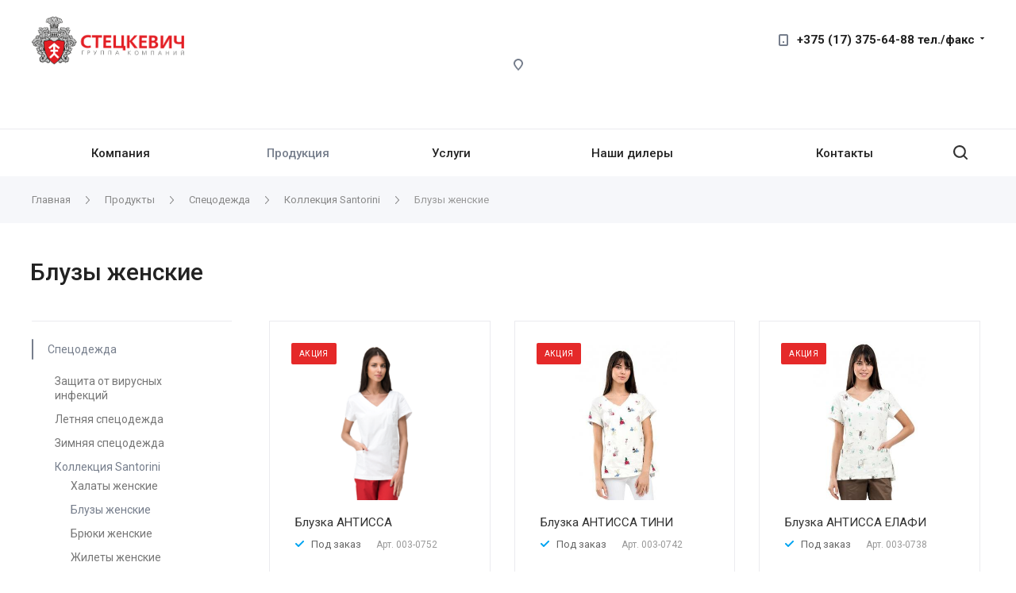

--- FILE ---
content_type: text/html; charset=UTF-8
request_url: https://stetskevich.by/product/spetsodezhda/kollektsiya-santorini/bluzy-zhenskie/
body_size: 28051
content:









<!DOCTYPE html>
 <html xmlns="http://www.w3.org/1999/xhtml" xml:lang="ru" lang="ru" class="  ">
	<head>
						<title>Блузы женские - Стецкевич спецодежда</title>
		<meta name="viewport" content="initial-scale=1.0, width=device-width" />
		<meta name="HandheldFriendly" content="true" />
		<meta name="yes" content="yes" />
		<meta name="apple-mobile-web-app-status-bar-style" content="black" />
		<meta name="SKYPE_TOOLBAR" content="SKYPE_TOOLBAR_PARSER_COMPATIBLE" />
		<meta http-equiv="Content-Type" content="text/html; charset=UTF-8" />
<meta name="keywords" content="спецодежда" />
<meta name="description" content="Компания занимается спецодеждой" />
<link href="/bitrix/js/main/core/css/core.min.css?15826238972854" rel="stylesheet" />



<link href="https://fonts.googleapis.com/css?family=Roboto:300italic,400italic,500italic,700italic,400,300,500,700subset=latin,cyrillic-ext"  rel="stylesheet" />
<link href="/bitrix/cache/css/s1/centino-heat/template_a8c4cdaf1fd9393661217caef2cf92ca/template_a8c4cdaf1fd9393661217caef2cf92ca_v1.css?1625139379979144"  data-template-style="true" rel="stylesheet" />
<script>if(!window.BX)window.BX={};if(!window.BX.message)window.BX.message=function(mess){if(typeof mess=='object') for(var i in mess) BX.message[i]=mess[i]; return true;};</script>
<script>(window.BX||top.BX).message({'JS_CORE_LOADING':'Загрузка...','JS_CORE_NO_DATA':'- Нет данных -','JS_CORE_WINDOW_CLOSE':'Закрыть','JS_CORE_WINDOW_EXPAND':'Развернуть','JS_CORE_WINDOW_NARROW':'Свернуть в окно','JS_CORE_WINDOW_SAVE':'Сохранить','JS_CORE_WINDOW_CANCEL':'Отменить','JS_CORE_WINDOW_CONTINUE':'Продолжить','JS_CORE_H':'ч','JS_CORE_M':'м','JS_CORE_S':'с','JSADM_AI_HIDE_EXTRA':'Скрыть лишние','JSADM_AI_ALL_NOTIF':'Показать все','JSADM_AUTH_REQ':'Требуется авторизация!','JS_CORE_WINDOW_AUTH':'Войти','JS_CORE_IMAGE_FULL':'Полный размер'});</script>

<script src="/bitrix/js/main/core/core.min.js?1582623897247888"></script>

<script>BX.setJSList(['/bitrix/js/main/core/core_ajax.js','/bitrix/js/main/core/core_promise.js','/bitrix/js/main/polyfill/promise/js/promise.js','/bitrix/js/main/loadext/loadext.js','/bitrix/js/main/loadext/extension.js','/bitrix/js/main/polyfill/promise/js/promise.js','/bitrix/js/main/polyfill/find/js/find.js','/bitrix/js/main/polyfill/includes/js/includes.js','/bitrix/js/main/polyfill/matches/js/matches.js','/bitrix/js/ui/polyfill/closest/js/closest.js','/bitrix/js/main/polyfill/fill/main.polyfill.fill.js','/bitrix/js/main/polyfill/find/js/find.js','/bitrix/js/main/polyfill/matches/js/matches.js','/bitrix/js/main/polyfill/core/dist/polyfill.bundle.js','/bitrix/js/main/polyfill/core/dist/polyfill.bundle.js','/bitrix/js/main/lazyload/dist/lazyload.bundle.js','/bitrix/js/main/polyfill/core/dist/polyfill.bundle.js','/bitrix/js/main/parambag/dist/parambag.bundle.js']);
BX.setCSSList(['/bitrix/js/main/lazyload/dist/lazyload.bundle.css','/bitrix/js/main/parambag/dist/parambag.bundle.css']);</script>
<script>(window.BX||top.BX).message({'LANGUAGE_ID':'ru','FORMAT_DATE':'DD.MM.YYYY','FORMAT_DATETIME':'DD.MM.YYYY HH:MI:SS','COOKIE_PREFIX':'BITRIX_SM','SERVER_TZ_OFFSET':'10800','SITE_ID':'s1','SITE_DIR':'/','USER_ID':'','SERVER_TIME':'1768943525','USER_TZ_OFFSET':'0','USER_TZ_AUTO':'Y','bitrix_sessid':'0bf5c1d079f08daa6e652cd7d5cb5fe3'});</script>


<script src="/bitrix/js/main/jquery/jquery-2.1.3.min.min.js?158262389884283"></script>
<script src="/bitrix/js/main/ajax.min.js?158262389622194"></script>
<script>BX.setJSList(['/bitrix/templates/centino-heat/components/bitrix/news.list/landings_list/script.js','/bitrix/templates/centino-heat/js/jquery.actual.min.js','/bitrix/templates/centino-heat/js/jquery.fancybox.js','/bitrix/templates/centino-heat/vendor/jquery.easing.js','/bitrix/templates/centino-heat/vendor/jquery.appear.js','/bitrix/templates/centino-heat/vendor/jquery.cookie.js','/bitrix/templates/centino-heat/vendor/jquery.validate.min.js','/bitrix/templates/centino-heat/js/jquery.uniform.min.js','/bitrix/templates/centino-heat/js/jquery-ui.min.js','/bitrix/templates/centino-heat/js/jqModal.js','/bitrix/templates/centino-heat/js/detectmobilebrowser.js','/bitrix/templates/centino-heat/vendor/flexslider/jquery.flexslider.js','/bitrix/templates/centino-heat/js/velocity.js','/bitrix/templates/centino-heat/js/velocity.ui.js','/bitrix/templates/centino-heat/vendor/bootstrap.js','/bitrix/templates/centino-heat/js/matchMedia.js','/bitrix/templates/centino-heat/js/slick.min.js','/bitrix/templates/centino-heat/vendor/OwlCarousel2-2.3.4/dist/owl.carousel.js','/bitrix/templates/centino-heat/js/jquery.alphanumeric.js','/bitrix/templates/centino-heat/js/jquery.autocomplete.js','/bitrix/templates/centino-heat/js/jquery.mobile.custom.touch.min.js','/bitrix/templates/centino-heat/js/custom.js','/bitrix/templates/centino-heat/js/general.js','/bitrix/templates/centino-heat/js/jquery.mCustomScrollbar.js','/bitrix/components/bitrix/search.title/script.js','/bitrix/templates/centino-heat/components/bitrix/search.title/fixed/script.js','/bitrix/templates/centino-heat/js/jquery.inputmask.bundle.min.js','/bitrix/templates/centino-heat/components/bitrix/news.list/catalog_table/script.js']); </script>
<script>BX.setCSSList(['/bitrix/templates/centino-heat/vendor/OwlCarousel2-2.3.4/dist/assets/owl.carousel.css','/bitrix/templates/centino-heat/vendor/OwlCarousel2-2.3.4/dist/assets/owl.theme.default.min.css','/bitrix/templates/centino-heat/css/print.css','/bitrix/templates/centino-heat/css/animation/animate.min.css','/bitrix/templates/centino-heat/css/animation/animation_ext.css','/bitrix/templates/centino-heat/css/slick.css','/bitrix/templates/centino-heat/css/fonts/font-awesome/css/font-awesome.min.css','/bitrix/templates/centino-heat/css/jquery.fancybox.css','/bitrix/templates/centino-heat/vendor/flexslider/flexslider.css','/bitrix/templates/centino-heat/css/bootstrap.css','/bitrix/templates/centino-heat/css/theme-elements.css','/bitrix/templates/centino-heat/css/theme-responsive.css','/bitrix/templates/centino-heat/css/modifiers.css','/bitrix/templates/centino-heat/css/modifiers_responsive.css','/bitrix/templates/centino-heat/css/h1-normal.css','/bitrix/templates/.default/ajax/ajax.css','/bitrix/templates/centino-heat/css/width-3.css','/bitrix/templates/centino-heat/css/font-10.css','/bitrix/templates/centino-heat/css/jquery.mCustomScrollbar.min.css','/bitrix/templates/centino-heat/styles.css','/bitrix/templates/centino-heat/template_styles.css','/bitrix/templates/centino-heat/css/responsive.css','/bitrix/templates/centino-heat/themes/CUSTOM_s1/colors.css','/bitrix/templates/centino-heat/css/footer.css','/bitrix/templates/centino-heat/css/develop.css','/bitrix/templates/centino-heat/css/custom.css']); </script>
<script>BX.message({'JS_REQUIRED':'Заполните это поле!','JS_FORMAT':'Неверный формат!','JS_FILE_EXT':'Недопустимое расширение файла!','JS_PASSWORD_COPY':'Пароли не совпадают!','JS_PASSWORD_LENGTH':'Минимум 6 символов!','JS_ERROR':'Неверно заполнено поле!','JS_FILE_SIZE':'Максимальный размер 5мб!','JS_FILE_BUTTON_NAME':'Выберите файл','JS_FILE_DEFAULT':'Файл не найден','JS_DATE':'Некорректная дата!','JS_DATETIME':'Некорректная дата/время!','JS_REQUIRED_LICENSES':'Согласитесь с условиями','S_CALLBACK':'Заказать звонок','S_QUESTION':'Задать вопрос','S_ASK_QUESTION':'Задать вопрос','ERROR_INCLUDE_MODULE_DIGITAL_TITLE':'Ошибка подключения модуля &laquo;Центино: Heat&raquo;','ERROR_INCLUDE_MODULE_DIGITAL_TEXT':'Ошибка подключения модуля &laquo;Центино: Heat&raquo;.<br />Пожалуйста установите модуль и повторите попытку','S_SERVICES':'Наши услуги','S_SERVICES_SHORT':'Услуги','S_TO_ALL_SERVICES':'Все услуги','S_CATALOG':'Каталог товаров','S_CATALOG_SHORT':'Каталог','S_TO_ALL_CATALOG':'Весь каталог','S_CATALOG_FAVORITES':'Наши товары','S_CATALOG_FAVORITES_SHORT':'Товары','S_NEWS':'Новости','S_TO_ALL_NEWS':'Все новости','S_COMPANY':'О компании','S_OTHER':'Прочее','S_CONTENT':'Контент','T_JS_ARTICLE':'Артикул: ','T_JS_NAME':'Наименование: ','T_JS_PRICE':'Цена: ','T_JS_QUANTITY':'Количество: ','T_JS_SUMM':'Сумма: ','FANCY_CLOSE':'Закрыть','FANCY_NEXT':'Вперед','FANCY_PREV':'Назад','CUSTOM_COLOR_CHOOSE':'Выбрать','CUSTOM_COLOR_CANCEL':'Отмена','S_MOBILE_MENU':'Меню','DIGITAL_T_MENU_BACK':'Назад','DIGITAL_T_MENU_CALLBACK':'Обратная связь','DIGITAL_T_MENU_CONTACTS_TITLE':'Будьте на связи','TITLE_BASKET':'В корзине товаров на #SUMM#','BASKET_SUMM':'#SUMM#','EMPTY_BASKET':'Корзина пуста','TITLE_BASKET_EMPTY':'Корзина пуста','BASKET':'Корзина','SEARCH_TITLE':'Поиск','SOCIAL_TITLE':'Оставайтесь на связи','LOGIN':'Войти','MY_CABINET':'Мой кабинет','SUBSCRIBE_TITLE':'Будьте всегда в курсе','HEADER_SCHEDULE':'Время работы','SEO_TEXT':'SEO описание','COMPANY_IMG':'Картинка компании','COMPANY_TEXT':'Описание компании','JS_RECAPTCHA_ERROR':'Пройдите проверку','JS_PROCESSING_ERROR':'Согласитесь с условиями!','CONFIG_SAVE_SUCCESS':'Настройки сохранены','CONFIG_SAVE_FAIL':'Ошибка сохранения настроек','RELOAD_PAGE':'Обновить страницу','REFRESH':'Поменять картинку','RECAPTCHA_TEXT':'Подтвердите, что вы не робот'})</script>
<link rel="shortcut icon" href="/favicon.ico?1625139377" type="image/x-icon" />
<meta property="og:description" content="Компания занимается спецодеждой" />
<meta property="og:image" content="https://stetskevich.by/upload/iblock/70b/70b2c10d3b8cc2a1b6b47aef75bf1e83.png" />
<link rel="image_src" href="https://stetskevich.by/upload/iblock/70b/70b2c10d3b8cc2a1b6b47aef75bf1e83.png"  />
<meta property="og:title" content="Блузы женские - Стецкевич спецодежда" />
<meta property="og:type" content="website" />
<meta property="og:url" content="https://stetskevich.by/product/spetsodezhda/kollektsiya-santorini/bluzy-zhenskie/" />



<script  src="/bitrix/cache/js/s1/centino-heat/template_1528be75eae89a1e0c3177a966ab0a3f/template_1528be75eae89a1e0c3177a966ab0a3f_v1.js?1582625031589843"></script>
<script  src="/bitrix/cache/js/s1/centino-heat/page_0ed6ba1ba9244331ef414546a0cd540a/page_0ed6ba1ba9244331ef414546a0cd540a_v1.js?1582626964752"></script>
<script  src="/bitrix/cache/js/s1/centino-heat/default_63e367b3cad92f5f037b6a1beaba8cca/default_63e367b3cad92f5f037b6a1beaba8cca_v1.js?1582625031659"></script>
<script>var _ba = _ba || []; _ba.push(["aid", "cc8c1c18de971004c5a52c919f039bcf"]); _ba.push(["host", "stetskevich.by"]); (function() {var ba = document.createElement("script"); ba.type = "text/javascript"; ba.async = true;ba.src = (document.location.protocol == "https:" ? "https://" : "http://") + "bitrix.info/ba.js";var s = document.getElementsByTagName("script")[0];s.parentNode.insertBefore(ba, s);})();</script>


					</head>

	<body class=" long_menu header_nopacity header_fill_ side_left all_title_2  mheader-v1 footer-vcustom fill_bg_ header-v4  title-v1 with_phones">
		<div id="panel"></div>

		
				<script>
		var arBasketItems = {};
		var arHeatOptions = ({
			'SITE_DIR' : '/',
			'SITE_ID' : 's1',
			'SITE_TEMPLATE_PATH' : '/bitrix/templates/centino-heat',
			'SITE_ADDRESS' : "",
			'THEME' : ({
				'THEME_SWITCHER' : 'N',
				'BASE_COLOR' : 'CUSTOM',
				'BASE_COLOR_CUSTOM' : '767E8C',
				'LOGO_IMAGE' : '/upload/VHeat/3e6/3e611d6cca5c76138b4c31bb4ca222f8.png',
				'LOGO_IMAGE_LIGHT' : '/upload/VHeat/eee/eee91ffdfec0052daa8e767cd27e6af0.png',
				'TOP_MENU' : '',
				'TOP_MENU_FIXED' : 'Y',
				'COLORED_LOGO' : 'N',
				'SIDE_MENU' : 'LEFT',
				'SCROLLTOTOP_TYPE' : 'NONE',
				'SCROLLTOTOP_POSITION' : 'PADDING',
				'CAPTCHA_FORM_TYPE' : 'Y',
				'PHONE_MASK' : '+375 (99) 999-99-99',
				'VALIDATE_PHONE_MASK' : '^[+][0-9] [(][0-9]{3}[)] [0-9]{3}[-][0-9]{2}[-][0-9]{2}$',
				'DATE_MASK' : 'dd.mm.yyyy',
				'DATE_PLACEHOLDER' : 'дд.мм.гггг',
				'VALIDATE_DATE_MASK' : '^[0-9]{1,2}\.[0-9]{1,2}\.[0-9]{4}$',
				'DATETIME_MASK' : 'dd.mm.yyyy h:s',
				'DATETIME_PLACEHOLDER' : 'дд.мм.гггг чч:мм',
				'VALIDATE_DATETIME_MASK' : '^[0-9]{1,2}\.[0-9]{1,2}\.[0-9]{4} [0-9]{1,2}\:[0-9]{1,2}$',
				'VALIDATE_FILE_EXT' : 'png|jpg|jpeg|gif|doc|docx|xls|xlsx|txt|pdf|odt|rtf',
				'SOCIAL_VK' : '',
				'SOCIAL_FACEBOOK' : '',
				'SOCIAL_TWITTER' : '',
				'SOCIAL_YOUTUBE' : '',
				'SOCIAL_ODNOKLASSNIKI' : '',
				'SOCIAL_GOOGLEPLUS' : '',
				'BANNER_WIDTH' : '',
				'TEASERS_INDEX' : 'N',
				'CATALOG_INDEX' : 'N',
				'YOUTUBE_INDEX' : 'N',
				'PORTFOLIO_INDEX' : 'N',
				'INSTAGRAMM_INDEX' : 'N',
				'BIGBANNER_ANIMATIONTYPE' : 'SLIDE_HORIZONTAL',
				'BIGBANNER_SLIDESSHOWSPEED' : '5000',
				'BIGBANNER_ANIMATIONSPEED' : '600',
				'PARTNERSBANNER_SLIDESSHOWSPEED' : '5000',
				'PARTNERSBANNER_ANIMATIONSPEED' : '600',
				'ORDER_VIEW' : 'N',
				'ORDER_BASKET_VIEW' : 'FLY',
				'URL_BASKET_SECTION' : '/cart/',
				'URL_ORDER_SECTION' : '/cart/order/',
				'PAGE_WIDTH' : '3',
				'PAGE_CONTACTS' : '1',
				'CATALOG_BLOCK_TYPE' : '',
				'HEADER_TYPE' : '4',
				'HEADER_TOP_LINE' : '',
				'HEADER_FIXED' : '2',
				'BREADCRUMP_FIXED' : 'N',
				'HEADER_MOBILE' : '1',
				'HEADER_MOBILE_MENU' : '1',
				'HEADER_MOBILE_MENU_SHOW_TYPE' : '',
				'TYPE_SEARCH' : 'fixed',
				'PAGE_TITLE' : '1',
				'INDEX_TYPE' : 'index1',
				'FOOTER_TYPE' : 'custom',
				'REGIONALITY_SEARCH_ROW' : '',
				'FOOTER_TYPE' : 'custom',
				'PRINT_BUTTON' : 'N',
				'SHOW_SMARTFILTER' : 'N',
				'LICENCE_CHECKED' : 'N',
				'FILTER_VIEW' : 'VERTICAL',
				'YA_GOLAS' : 'N',
				'YA_COUNTER_ID' : '',
				'USE_FORMS_GOALS' : 'COMMON',
				'USE_SALE_GOALS' : 'Y',
				'USE_DEBUG_GOALS' : 'N',
				'IS_BASKET_PAGE' : '',
				'IS_ORDER_PAGE' : '',
				'INSTAGRAMM_TEMPLATE' : 'instagramm_1',
			}),
			"PRESETS": [{'ID':'968','TITLE':'��� 1','DESCRIPTION':'','IMG':'/bitrix/images/centino.heat/themes/preset_1.png','OPTIONS':{'THEME_SWITCHER':'Y','BASE_COLOR':'10','BASE_COLOR_CUSTOM':'0088cc','SHOW_BG_BLOCK':'N','COLORED_LOGO':'N','PAGE_WIDTH':'3','FONT_STYLE':'10','H1_STYLE':'2','TYPE_SEARCH':'fixed','PAGE_TITLE':'1','HOVER_TYPE_IMG':'shine','SHOW_LICENCE':'Y','MAX_DEPTH_MENU':'3','HIDE_SITE_NAME_TITLE':'Y','SHOW_CALLBACK':'Y','PRINT_BUTTON':'N','USE_GOOGLE_RECAPTCHA':'N','GOOGLE_RECAPTCHA_SHOW_LOGO':'Y','HIDDEN_CAPTCHA':'Y','INSTAGRAMM_WIDE_BLOCK':'N','BIGBANNER_HIDEONNARROW':'N','INDEX_TYPE':{'VALUE':'index1','SUB_PARAMS':{'BIG_BANNER_INDEX':{'VALUE':'Y','TEMPLATE':'big-banner_6'},'SLIDER_INDEX':{'VALUE':'Y','TEMPLATE':'slider_2'},'FLOAT_BANNERS_INDEX':{'VALUE':'N','TEMPLATE':'front-services_2'},'INFOBLOCK_INDEX':'Y','CATALOG_INDEX':{'VALUE':'N','TEMPLATE':'slider_with_tabs'},'CATALOG_SECTIONS_INDEX':{'VALUE':'Y','TEMPLATE':'front_1'},'PORTFOLIO_INDEX':{'VALUE':'N','TEMPLATE':'front-projects_7'},'NEWS_INDEX':{'VALUE':'N','TEMPLATE':'front-news_1'},'REVIEWS_INDEX':{'VALUE':'N','TEMPLATE':'review2'},'COMPANY_INDEX':{'VALUE':'Y','TEMPLATE':'1'},'TEASERS_INDEX':{'VALUE':'Y','TEMPLATE':'front_tizers_2'},'PARTNERS_INDEX':'Y','BLOG_INDEX':{'VALUE':'N','TEMPLATE':'front-blog_4'},'INSTAGRAMM_INDEX':{'VALUE':'Y','TEMPLATE':'instagramm_1'},'YOUTUBE_INDEX':'N','MAP_INDEX':'N'},'ORDER':'BIG_BANNER_INDEX,TEASERS_INDEX,SLIDER_INDEX,CATALOG_SECTIONS_INDEX,PARTNERS_INDEX,INFOBLOCK_INDEX,FLOAT_BANNERS_INDEX,CATALOG_INDEX,PORTFOLIO_INDEX,NEWS_INDEX,REVIEWS_INDEX,COMPANY_INDEX,BLOG_INDEX,INSTAGRAMM_INDEX,YOUTUBE_INDEX,MAP_INDEX'},'FRONT_PAGE_BRANDS':'brands_slider','FRONT_PAGE_SECTIONS':'front_sections_only','TOP_MENU_FIXED':'Y','HEADER_TYPE':'3','USE_REGIONALITY':'N','FILTER_VIEW':'COMPACT','SEARCH_VIEW_TYPE':'with_filter','USE_FAST_VIEW_PAGE_DETAIL':'fast_view_1','SHOW_TOTAL_SUMM':'Y','CHANGE_TITLE_ITEM':'N','VIEW_TYPE_HIGHLOAD_PROP':'N','SHOW_HEADER_GOODS':'Y','SEARCH_HIDE_NOT_AVAILABLE':'N','LEFT_BLOCK_CATALOG_ICONS':'N','SHOW_CATALOG_SECTIONS_ICONS':'Y','LEFT_BLOCK_CATALOG_DETAIL':'Y','CATALOG_COMPARE':'Y','CATALOG_PAGE_DETAIL':'element_1','SHOW_BREADCRUMBS_CATALOG_SUBSECTIONS':'Y','SHOW_BREADCRUMBS_CATALOG_CHAIN':'H1','TYPE_SKU':'TYPE_1','DETAIL_PICTURE_MODE':'POPUP','MENU_POSITION':'LINE','MENU_TYPE_VIEW':'HOVER','VIEWED_TYPE':'LOCAL','VIEWED_TEMPLATE':'HORIZONTAL','USE_WORD_EXPRESSION':'Y','ORDER_BASKET_VIEW':'HEADER','ORDER_BASKET_COLOR':'DARK','SHOW_BASKET_ONADDTOCART':'Y','SHOW_BASKET_PRINT':'Y','SHOW_BASKET_ON_PAGES':'N','USE_PRODUCT_QUANTITY_LIST':'Y','USE_PRODUCT_QUANTITY_DETAIL':'Y','ONE_CLICK_BUY_CAPTCHA':'N','SHOW_ONECLICKBUY_ON_BASKET_PAGE':'Y','ONECLICKBUY_SHOW_DELIVERY_NOTE':'N','PAGE_CONTACTS':'1','CONTACTS_USE_FEEDBACK':'Y','CONTACTS_USE_MAP':'Y','BLOG_PAGE':'list_elements_1','PROJECTS_PAGE':'list_elements_2','NEWS_PAGE':'list_elements_2','STAFF_PAGE':'list_elements_1','PARTNERS_PAGE':'list_elements_3','PARTNERS_PAGE_DETAIL':'element_3','VACANCY_PAGE':'list_elements_1','LICENSES_PAGE':'list_elements_1','FOOTER_TYPE':'10','ADV_TOP_HEADER':'N','ADV_TOP_UNDERHEADER':'N','ADV_SIDE':'Y','ADV_CONTENT_TOP':'N','ADV_CONTENT_BOTTOM':'N','ADV_FOOTER':'N','HEADER_MOBILE_FIXED':'Y','HEADER_MOBILE':'1','HEADER_MOBILE_MENU':'1','HEADER_MOBILE_MENU_OPEN':'1','PERSONAL_ONEFIO':'Y','LOGIN_EQUAL_EMAIL':'N','YA_GOALS':'N','YANDEX_ECOMERCE':'N','GOOGLE_ECOMERCE':'N','CALLBACK_BUTTON':'Y','RIGHT_FORM_BLOCK':'N','HEADER_ADV_SERVICES':'Y','HEADER_ICONS_SERVICES':'Y','HEADER_ADV_CATALOG':'Y','HEADER_ICONS_CATALOG':'N','ORDER_VIEW':'N','SHOW_SMARTFILTER':'N','SHOW_LEFT_BLOCK':'Y','SECTIONS_TYPE_VIEW_CATALOG':'sections_1','SECTION_TYPE_VIEW_CATALOG':'section_3','ELEMENTS_TABLE_TYPE_VIEW':'catalog_table','SECTIONS_TYPE_VIEW':'sections_1','SECTION_TYPE_VIEW':'section_2','ELEMENTS_PAGE':'list_elements_1','ELEMENT_PAGE_DETAIL':'element_1','ELEMENTS_PROJECT_PAGE':'list_elements_2','SHOW_PROJECTS_MAP':'Y','CABINET':'Y','SIDE_MENU':'LEFT','VIEW_TYPE_LEFT_BLOCK':'normal','COUNT_ITEMS_IN_LINE_MENU':'3','YA_GOLAS':'N','BREADCRUMP_FIXED':'Y','SHOW_PROJECTS_MAP_SECTIONS':'Y','SHOW_PROJECTS_MAP_DETAIL':'Y'}},{'ID':'221','TITLE':'��� 2','DESCRIPTION':'','IMG':'/bitrix/images/centino.heat/themes/preset_2.png','OPTIONS':{'THEME_SWITCHER':'Y','BASE_COLOR':'20','BASE_COLOR_CUSTOM':'216ef0','SHOW_BG_BLOCK':'N','COLORED_LOGO':'Y','PAGE_WIDTH':'3','FONT_STYLE':'10','MENU_COLOR':'LIGHT','LEFT_BLOCK':'2','SIDE_MENU':'LEFT','H1_STYLE':'2','TYPE_SEARCH':'fixed','PAGE_TITLE':'1','HOVER_TYPE_IMG':'shine','SHOW_LICENCE':'Y','MAX_DEPTH_MENU':'4','HIDE_SITE_NAME_TITLE':'Y','SHOW_CALLBACK':'Y','PRINT_BUTTON':'N','USE_GOOGLE_RECAPTCHA':'N','GOOGLE_RECAPTCHA_SHOW_LOGO':'Y','HIDDEN_CAPTCHA':'Y','INSTAGRAMM_WIDE_BLOCK':'N','BIGBANNER_HIDEONNARROW':'N','INDEX_TYPE':{'VALUE':'index1','SUB_PARAMS':{'BIG_BANNER_INDEX':{'VALUE':'Y','TEMPLATE':'big-banner_2'},'SLIDER_INDEX':{'VALUE':'Y','TEMPLATE':'slider_1'},'FLOAT_BANNERS_INDEX':{'VALUE':'Y','TEMPLATE':'front-services_2'},'INFOBLOCK_INDEX':'Y','CATALOG_INDEX':{'VALUE':'Y','TEMPLATE':'slider_with_tabs'},'CATALOG_SECTIONS_INDEX':{'VALUE':'N','TEMPLATE':'front_1'},'PORTFOLIO_INDEX':{'VALUE':'N','TEMPLATE':'front-projects_7'},'NEWS_INDEX':{'VALUE':'N','TEMPLATE':'front-news_1'},'REVIEWS_INDEX':{'VALUE':'Y','TEMPLATE':'review1'},'COMPANY_INDEX':{'VALUE':'Y','TEMPLATE':'1'},'TEASERS_INDEX':{'VALUE':'Y','TEMPLATE':'front_tizers_3'},'PARTNERS_INDEX':'N','BLOG_INDEX':{'VALUE':'Y','TEMPLATE':'front-blog_4'},'INSTAGRAMM_INDEX':{'VALUE':'N','TEMPLATE':'instagramm_1'},'YOUTUBE_INDEX':'N','MAP_INDEX':'N'},'ORDER':'BIG_BANNER_INDEX,SLIDER_INDEX,FLOAT_BANNERS_INDEX,INFOBLOCK_INDEX,CATALOG_SECTIONS_INDEX,CATALOG_INDEX,PORTFOLIO_INDEX,NEWS_INDEX,REVIEWS_INDEX,COMPANY_INDEX,TEASERS_INDEX,PARTNERS_INDEX,BLOG_INDEX,INSTAGRAMM_INDEX,YOUTUBE_INDEX,MAP_INDEX'},'FRONT_PAGE_BRANDS':'brands_slider','FRONT_PAGE_SECTIONS':'front_sections_with_childs','TOP_MENU_FIXED':'Y','HEADER_TYPE':'3','USE_REGIONALITY':'N','FILTER_VIEW':'VERTICAL','SEARCH_VIEW_TYPE':'with_filter','USE_FAST_VIEW_PAGE_DETAIL':'fast_view_1','SHOW_TOTAL_SUMM':'Y','CHANGE_TITLE_ITEM':'N','VIEW_TYPE_HIGHLOAD_PROP':'N','SHOW_HEADER_GOODS':'Y','SEARCH_HIDE_NOT_AVAILABLE':'N','LEFT_BLOCK_CATALOG_ICONS':'N','SHOW_CATALOG_SECTIONS_ICONS':'Y','LEFT_BLOCK_CATALOG_DETAIL':'Y','CATALOG_COMPARE':'Y','CATALOG_PAGE_DETAIL':'element_1','SHOW_BREADCRUMBS_CATALOG_SUBSECTIONS':'Y','SHOW_BREADCRUMBS_CATALOG_CHAIN':'H1','TYPE_SKU':'TYPE_1','DETAIL_PICTURE_MODE':'POPUP','MENU_POSITION':'LINE','MENU_TYPE_VIEW':'HOVER','VIEWED_TYPE':'LOCAL','VIEWED_TEMPLATE':'HORIZONTAL','USE_WORD_EXPRESSION':'Y','ORDER_BASKET_VIEW':'HEADER','ORDER_BASKET_COLOR':'DARK','SHOW_BASKET_ONADDTOCART':'Y','SHOW_BASKET_PRINT':'Y','SHOW_BASKET_ON_PAGES':'N','USE_PRODUCT_QUANTITY_LIST':'Y','USE_PRODUCT_QUANTITY_DETAIL':'Y','ONE_CLICK_BUY_CAPTCHA':'N','SHOW_ONECLICKBUY_ON_BASKET_PAGE':'Y','ONECLICKBUY_SHOW_DELIVERY_NOTE':'N','PAGE_CONTACTS':'1','CONTACTS_USE_FEEDBACK':'Y','CONTACTS_USE_MAP':'Y','BLOG_PAGE':'list_elements_1','PROJECTS_PAGE':'list_elements_2','NEWS_PAGE':'list_elements_2','STAFF_PAGE':'list_elements_1','PARTNERS_PAGE':'list_elements_3','PARTNERS_PAGE_DETAIL':'element_3','VACANCY_PAGE':'list_elements_1','LICENSES_PAGE':'list_elements_1','FOOTER_TYPE':'8','ADV_TOP_HEADER':'N','ADV_TOP_UNDERHEADER':'N','ADV_SIDE':'Y','ADV_CONTENT_TOP':'N','ADV_CONTENT_BOTTOM':'N','ADV_FOOTER':'N','HEADER_MOBILE_FIXED':'Y','HEADER_MOBILE':'1','HEADER_MOBILE_MENU':'1','HEADER_MOBILE_MENU_OPEN':'1','PERSONAL_ONEFIO':'Y','LOGIN_EQUAL_EMAIL':'N','YA_GOALS':'N','YANDEX_ECOMERCE':'N','GOOGLE_ECOMERCE':'N','CALLBACK_BUTTON':'Y','RIGHT_FORM_BLOCK':'N','HEADER_ADV_SERVICES':'Y','HEADER_ICONS_SERVICES':'Y','HEADER_ADV_CATALOG':'Y','HEADER_ICONS_CATALOG':'N','ORDER_VIEW':'N','SHOW_SMARTFILTER':'Y','SHOW_LEFT_BLOCK':'Y','SECTIONS_TYPE_VIEW_CATALOG':'sections_1','SECTION_TYPE_VIEW_CATALOG':'section_3','ELEMENTS_TABLE_TYPE_VIEW':'catalog_table','SECTIONS_TYPE_VIEW':'sections_1','SECTION_TYPE_VIEW':'section_2','ELEMENTS_PAGE':'list_elements_1','ELEMENT_PAGE_DETAIL':'element_1','ELEMENTS_PROJECT_PAGE':'list_elements_2','SHOW_PROJECTS_MAP':'Y','CABINET':'Y','VIEW_TYPE_LEFT_BLOCK':'normal','COUNT_ITEMS_IN_LINE_MENU':'3','YA_GOLAS':'N','BREADCRUMP_FIXED':'Y','SHOW_PROJECTS_MAP_SECTIONS':'Y','SHOW_PROJECTS_MAP_DETAIL':'Y'}},{'ID':'215','TITLE':'��� 3','DESCRIPTION':'','IMG':'/bitrix/images/centino.heat/themes/preset_3.png','OPTIONS':{'THEME_SWITCHER':'Y','BASE_COLOR':'13','BASE_COLOR_CUSTOM':'0fa8ae','SHOW_BG_BLOCK':'N','COLORED_LOGO':'Y','PAGE_WIDTH':'3','FONT_STYLE':'10','MENU_COLOR':'LIGHT','LEFT_BLOCK':'3','SIDE_MENU':'LEFT','H1_STYLE':'2','TYPE_SEARCH':'fixed','PAGE_TITLE':'1','HOVER_TYPE_IMG':'shine','SHOW_LICENCE':'Y','MAX_DEPTH_MENU':'4','HIDE_SITE_NAME_TITLE':'Y','SHOW_CALLBACK':'Y','PRINT_BUTTON':'Y','USE_GOOGLE_RECAPTCHA':'N','GOOGLE_RECAPTCHA_SHOW_LOGO':'Y','HIDDEN_CAPTCHA':'Y','INSTAGRAMM_WIDE_BLOCK':'N','BIGBANNER_HIDEONNARROW':'N','INDEX_TYPE':{'VALUE':'index1','SUB_PARAMS':{'BIG_BANNER_INDEX':{'VALUE':'Y','TEMPLATE':'big-banner_1'},'SLIDER_INDEX':{'VALUE':'N','TEMPLATE':'slider_1'},'FLOAT_BANNERS_INDEX':{'VALUE':'Y','TEMPLATE':'front-services_new'},'INFOBLOCK_INDEX':'N','CATALOG_INDEX':{'VALUE':'N','TEMPLATE':'slider_with_tabs'},'CATALOG_SECTIONS_INDEX':{'VALUE':'Y','TEMPLATE':'front_1'},'PORTFOLIO_INDEX':{'VALUE':'Y','TEMPLATE':'front-projects_1'},'NEWS_INDEX':{'VALUE':'N','TEMPLATE':'front-news_1'},'REVIEWS_INDEX':{'VALUE':'N','TEMPLATE':'review2'},'COMPANY_INDEX':{'VALUE':'N','TEMPLATE':'1'},'TEASERS_INDEX':{'VALUE':'Y','TEMPLATE':'front_tizers_3'},'PARTNERS_INDEX':'N','BLOG_INDEX':{'VALUE':'Y','TEMPLATE':'front-blog_4'},'INSTAGRAMM_INDEX':{'VALUE':'Y','TEMPLATE':'instagramm_1'},'YOUTUBE_INDEX':'N','MAP_INDEX':'N'},'ORDER':'BIG_BANNER_INDEX,SLIDER_INDEX,FLOAT_BANNERS_INDEX,INFOBLOCK_INDEX,TEASERS_INDEX,PORTFOLIO_INDEX,CATALOG_INDEX,CATALOG_SECTIONS_INDEX,COMPANY_INDEX,PARTNERS_INDEX,NEWS_INDEX,REVIEWS_INDEX,BLOG_INDEX,INSTAGRAMM_INDEX,MAP_INDEX'},'FRONT_PAGE_BRANDS':'brands_list','FRONT_PAGE_SECTIONS':'front_sections_with_childs','TOP_MENU_FIXED':'Y','HEADER_TYPE':'2','USE_REGIONALITY':'N','FILTER_VIEW':'VERTICAL','SEARCH_VIEW_TYPE':'with_filter','USE_FAST_VIEW_PAGE_DETAIL':'fast_view_1','SHOW_TOTAL_SUMM':'Y','CHANGE_TITLE_ITEM':'N','VIEW_TYPE_HIGHLOAD_PROP':'N','SHOW_HEADER_GOODS':'Y','SEARCH_HIDE_NOT_AVAILABLE':'N','LEFT_BLOCK_CATALOG_ICONS':'N','SHOW_CATALOG_SECTIONS_ICONS':'Y','LEFT_BLOCK_CATALOG_DETAIL':'Y','CATALOG_COMPARE':'Y','CATALOG_PAGE_DETAIL':'element_1','SHOW_BREADCRUMBS_CATALOG_SUBSECTIONS':'Y','SHOW_BREADCRUMBS_CATALOG_CHAIN':'H1','TYPE_SKU':'TYPE_1','DETAIL_PICTURE_MODE':'POPUP','MENU_POSITION':'LINE','MENU_TYPE_VIEW':'HOVER','VIEWED_TYPE':'LOCAL','VIEWED_TEMPLATE':'HORIZONTAL','USE_WORD_EXPRESSION':'Y','ORDER_BASKET_VIEW':'HEADER','ORDER_BASKET_COLOR':'DARK','SHOW_BASKET_ONADDTOCART':'Y','SHOW_BASKET_PRINT':'Y','SHOW_BASKET_ON_PAGES':'N','USE_PRODUCT_QUANTITY_LIST':'Y','USE_PRODUCT_QUANTITY_DETAIL':'Y','ONE_CLICK_BUY_CAPTCHA':'N','SHOW_ONECLICKBUY_ON_BASKET_PAGE':'Y','ONECLICKBUY_SHOW_DELIVERY_NOTE':'N','PAGE_CONTACTS':'2','CONTACTS_USE_FEEDBACK':'Y','CONTACTS_USE_MAP':'Y','BLOG_PAGE':'list_elements_2','PROJECTS_PAGE':'list_elements_2','NEWS_PAGE':'list_elements_3','STAFF_PAGE':'list_elements_1','PARTNERS_PAGE':'list_elements_3','PARTNERS_PAGE_DETAIL':'element_1','VACANCY_PAGE':'list_elements_1','LICENSES_PAGE':'list_elements_2','FOOTER_TYPE':'9','ADV_TOP_HEADER':'N','ADV_TOP_UNDERHEADER':'N','ADV_SIDE':'Y','ADV_CONTENT_TOP':'N','ADV_CONTENT_BOTTOM':'N','ADV_FOOTER':'N','HEADER_MOBILE_FIXED':'Y','HEADER_MOBILE':'1','HEADER_MOBILE_MENU':'1','HEADER_MOBILE_MENU_OPEN':'1','PERSONAL_ONEFIO':'Y','LOGIN_EQUAL_EMAIL':'Y','YA_GOALS':'N','YANDEX_ECOMERCE':'N','GOOGLE_ECOMERCE':'N','CALLBACK_BUTTON':'Y','RIGHT_FORM_BLOCK':'Y','HEADER_ADV_SERVICES':'Y','HEADER_ICONS_SERVICES':'Y','HEADER_ADV_CATALOG':'Y','HEADER_ICONS_CATALOG':'N','ORDER_VIEW':'Y','SHOW_SMARTFILTER':'Y','SHOW_LEFT_BLOCK':'Y','SECTIONS_TYPE_VIEW_CATALOG':'sections_1','SECTION_TYPE_VIEW_CATALOG':'section_2','ELEMENTS_TABLE_TYPE_VIEW':'catalog_table','SECTIONS_TYPE_VIEW':'sections_3','SECTION_TYPE_VIEW':'section_2','ELEMENTS_PAGE':'list_elements_1','ELEMENT_PAGE_DETAIL':'element_2','ELEMENTS_PROJECT_PAGE':'list_elements_2','SHOW_PROJECTS_MAP':'Y','CABINET':'N','VIEW_TYPE_LEFT_BLOCK':'normal','COUNT_ITEMS_IN_LINE_MENU':'3','YA_GOLAS':'N','BREADCRUMP_FIXED':'Y','SHOW_PROJECTS_MAP_SECTIONS':'Y','SHOW_PROJECTS_MAP_DETAIL':'Y'}},{'ID':'881','TITLE':'��� 4','DESCRIPTION':'','IMG':'/bitrix/images/centino.heat/themes/preset_4.png','OPTIONS':{'THEME_SWITCHER':'Y','BASE_COLOR':'5','BASE_COLOR_CUSTOM':'b41818','SHOW_BG_BLOCK':'N','COLORED_LOGO':'Y','PAGE_WIDTH':'3','FONT_STYLE':'10','MENU_COLOR':'COLORED','LEFT_BLOCK':'2','SIDE_MENU':'LEFT','H1_STYLE':'2','TYPE_SEARCH':'fixed','PAGE_TITLE':'1','HOVER_TYPE_IMG':'blink','SHOW_LICENCE':'Y','MAX_DEPTH_MENU':'4','HIDE_SITE_NAME_TITLE':'Y','SHOW_CALLBACK':'Y','PRINT_BUTTON':'N','USE_GOOGLE_RECAPTCHA':'N','GOOGLE_RECAPTCHA_SHOW_LOGO':'Y','HIDDEN_CAPTCHA':'Y','INSTAGRAMM_WIDE_BLOCK':'N','BIGBANNER_HIDEONNARROW':'N','INDEX_TYPE':{'VALUE':'index1','SUB_PARAMS':{'BIG_BANNER_INDEX':{'VALUE':'Y','TEMPLATE':'big-banner_4'},'SLIDER_INDEX':{'VALUE':'N','TEMPLATE':'slider_1'},'FLOAT_BANNERS_INDEX':{'VALUE':'Y','TEMPLATE':'front-services_2'},'INFOBLOCK_INDEX':'Y','CATALOG_INDEX':{'VALUE':'Y','TEMPLATE':'slider_with_tabs'},'CATALOG_SECTIONS_INDEX':{'VALUE':'N','TEMPLATE':'front_1'},'PORTFOLIO_INDEX':{'VALUE':'Y','TEMPLATE':'front-projects_2'},'NEWS_INDEX':{'VALUE':'N','TEMPLATE':'front-news_1'},'REVIEWS_INDEX':{'VALUE':'Y','TEMPLATE':'review1'},'COMPANY_INDEX':{'VALUE':'Y','TEMPLATE':'1'},'TEASERS_INDEX':{'VALUE':'N','TEMPLATE':'front_tizers_1'},'PARTNERS_INDEX':'Y','BLOG_INDEX':{'VALUE':'Y','TEMPLATE':'front-blog_1'},'INSTAGRAMM_INDEX':{'VALUE':'Y','TEMPLATE':'instagramm_1'},'YOUTUBE_INDEX':'N','MAP_INDEX':'Y'},'ORDER':'BIG_BANNER_INDEX,SLIDER_INDEX,FLOAT_BANNERS_INDEX,INFOBLOCK_INDEX,PORTFOLIO_INDEX,CATALOG_INDEX,CATALOG_SECTIONS_INDEX,COMPANY_INDEX,PARTNERS_INDEX,NEWS_INDEX,TEASERS_INDEX,REVIEWS_INDEX,BLOG_INDEX,INSTAGRAMM_INDEX,MAP_INDEX'},'FRONT_PAGE_BRANDS':'brands_slider','FRONT_PAGE_SECTIONS':'front_sections_with_childs','TOP_MENU_FIXED':'Y','HEADER_TYPE':'1','USE_REGIONALITY':'N','FILTER_VIEW':'COMPACT','SEARCH_VIEW_TYPE':'with_filter','USE_FAST_VIEW_PAGE_DETAIL':'fast_view_1','SHOW_TOTAL_SUMM':'Y','CHANGE_TITLE_ITEM':'N','VIEW_TYPE_HIGHLOAD_PROP':'N','SHOW_HEADER_GOODS':'Y','SEARCH_HIDE_NOT_AVAILABLE':'N','LEFT_BLOCK_CATALOG_ICONS':'N','SHOW_CATALOG_SECTIONS_ICONS':'Y','LEFT_BLOCK_CATALOG_DETAIL':'Y','CATALOG_COMPARE':'Y','CATALOG_PAGE_DETAIL':'element_1','SHOW_BREADCRUMBS_CATALOG_SUBSECTIONS':'Y','SHOW_BREADCRUMBS_CATALOG_CHAIN':'H1','TYPE_SKU':'TYPE_1','DETAIL_PICTURE_MODE':'POPUP','MENU_POSITION':'LINE','MENU_TYPE_VIEW':'HOVER','VIEWED_TYPE':'LOCAL','VIEWED_TEMPLATE':'HORIZONTAL','USE_WORD_EXPRESSION':'Y','ORDER_BASKET_VIEW':'HEADER','ORDER_BASKET_COLOR':'DARK','SHOW_BASKET_ONADDTOCART':'Y','SHOW_BASKET_PRINT':'Y','SHOW_BASKET_ON_PAGES':'N','USE_PRODUCT_QUANTITY_LIST':'Y','USE_PRODUCT_QUANTITY_DETAIL':'Y','ONE_CLICK_BUY_CAPTCHA':'N','SHOW_ONECLICKBUY_ON_BASKET_PAGE':'Y','ONECLICKBUY_SHOW_DELIVERY_NOTE':'N','PAGE_CONTACTS':'2','CONTACTS_USE_FEEDBACK':'Y','CONTACTS_USE_MAP':'Y','BLOG_PAGE':'list_elements_2','PROJECTS_PAGE':'list_elements_2','NEWS_PAGE':'list_elements_3','STAFF_PAGE':'list_elements_1','PARTNERS_PAGE':'list_elements_3','PARTNERS_PAGE_DETAIL':'element_1','VACANCY_PAGE':'list_elements_1','LICENSES_PAGE':'list_elements_2','FOOTER_TYPE':'11','ADV_TOP_HEADER':'N','ADV_TOP_UNDERHEADER':'N','ADV_SIDE':'Y','ADV_CONTENT_TOP':'N','ADV_CONTENT_BOTTOM':'N','ADV_FOOTER':'N','HEADER_MOBILE_FIXED':'Y','HEADER_MOBILE':'1','HEADER_MOBILE_MENU':'1','HEADER_MOBILE_MENU_OPEN':'1','PERSONAL_ONEFIO':'Y','LOGIN_EQUAL_EMAIL':'Y','YA_GOALS':'N','YANDEX_ECOMERCE':'N','GOOGLE_ECOMERCE':'N','CALLBACK_BUTTON':'Y','RIGHT_FORM_BLOCK':'Y','HEADER_ADV_SERVICES':'Y','HEADER_ICONS_SERVICES':'Y','HEADER_ADV_CATALOG':'Y','HEADER_ICONS_CATALOG':'N','ORDER_VIEW':'Y','SHOW_SMARTFILTER':'Y','SHOW_LEFT_BLOCK':'Y','SECTIONS_TYPE_VIEW_CATALOG':'sections_2','SECTION_TYPE_VIEW_CATALOG':'section_2','ELEMENTS_TABLE_TYPE_VIEW':'catalog_table','SECTIONS_TYPE_VIEW':'sections_1','SECTION_TYPE_VIEW':'section_2','ELEMENTS_PAGE':'list_elements_1','ELEMENT_PAGE_DETAIL':'element_1','ELEMENTS_PROJECT_PAGE':'list_elements_2','SHOW_PROJECTS_MAP':'Y','CABINET':'Y','VIEW_TYPE_LEFT_BLOCK':'normal','COUNT_ITEMS_IN_LINE_MENU':'3','YA_GOLAS':'N','BREADCRUMP_FIXED':'Y'}}]		});
		if(arHeatOptions.SITE_ADDRESS)
			arHeatOptions.SITE_ADDRESS = arHeatOptions.SITE_ADDRESS.replace(/'/g, "");
		</script>
		<!--'start_frame_cache_options-block'-->			<script>
				var arBasketItems = [];
			</script>
		<!--'end_frame_cache_options-block'-->				



		



				<div class="visible-lg visible-md title-v1">
			<header class="header_5 long ">
	<div class="logo_and_menu-row">
		<div class="logo-row top-fill">
			<div class="maxwidth-theme">
								<div class="logo-block paddings pull-left">
					<div class="logo">
						<a href="/"><img src="/upload/VHeat/3e6/3e611d6cca5c76138b4c31bb4ca222f8.png" alt="Стецкевич спецодежда" title="Стецкевич спецодежда" /></a>					</div>
				</div>
																<div class="right-icons pull-right">
					<div class="phone-block with_btn">
													<div class="inner-table-block">
										
								<div class="phone with_dropdown centino_header_phone fs-15 color-333 wgt-600">
								<i class="svg inline  svg-inline-phone fill-theme" aria-hidden="true" ><svg width="12" height="15" viewBox="0 0 12 15" fill="none" xmlns="http://www.w3.org/2000/svg">
<path d="M7 9H5V11H7V9Z" fill="#35ABEF"/>
<path fill-rule="evenodd" clip-rule="evenodd" d="M0 2C0 0.895447 0.895386 0 2 0H10C11.1046 0 12 0.895447 12 2V13C12 14.1046 11.1046 15 10 15H2C0.895386 15 0 14.1046 0 13V2ZM2 2H10V13H2V2Z" fill="#35ABEF"/>
</svg>
</i>				
				<a href="tel:+375173756488тел./факс" class="fs-15 color-333 wgt-600">+375 (17) 375-64-88 тел./факс</a>
									<div class="dropdown">
						<div class="wrap">
																							<div class="more_phone"><a href="tel:+375447213989">+375 (44) 721-39-89</a></div>
													</div>
					</div>
					<svg xmlns="http://www.w3.org/2000/svg" width="5" height="2.844" viewBox="0 0 5 2.844">
  <defs>
    <style>
      .cls-1 {
        fill: #222;
        fill-rule: evenodd;
      }
    </style>
  </defs>
  <path class="cls-1" d="M5,0.332l-2.5,2.5L0,0.332V0H5V0.332Z"/>
</svg>
							</div>
													</div>
																	</div>
				</div>
								<div class="col-lg-3 col-md-4 pull-right">
					<div class="inner-table-block address">
						
		
												<div class="address-block">
																					<i class="svg inline  svg-inline-address colored" aria-hidden="true" ><svg width="12" height="15" viewBox="0 0 12 15" fill="none" xmlns="http://www.w3.org/2000/svg">
<path fill-rule="evenodd" clip-rule="evenodd" d="M6 0C7.5913 0 9.1174 0.632144 10.2426 1.75736C11.3678 2.88258 12 4.4087 12 6C12 9.314 6 15 6 15C6 15 0 9.314 0 6C0 4.4087 0.632167 2.88258 1.75739 1.75736C2.8826 0.632144 4.4087 0 6 0ZM6 2C7.06087 2 8.07828 2.42142 8.82843 3.17157C9.57858 3.92172 10 4.93913 10 6C10 8.209 6 12.568 6 12.568C6 12.568 2 8.209 2 6C2 4.93913 2.42142 3.92172 3.17157 3.17157C3.92172 2.42142 4.93913 2 6 2Z" fill="#216EF0"/>
</svg>
</i>														<span class="city">
								<b>
<h3></h3>
 </b>
<h3></h3>
<h2><b><span style="color: #ffffff;">Адрес офиса (склада)</span></b><b><span style="color: #ffffff;">&nbsp;</span></b> <b><span style="color: #ffffff;">220007, Минск, ул.Левкова, 9</span></b></h2>
<h3></h3> 							</span>
																			<span class="header_address">
								<h2></h2>
 <br>							</span>
											</div>
							
								</div>
				</div>
			</div>
		</div>	</div>
		<div class="menu-row with-color bg colored_dark sliced">
		<div class="maxwidth-theme">
			<div class="col-md-12">
				<div class="right-icons pull-right">
										<div class="pull-right">
						<div class="wrap_icon inner-table-block">
							<button class="inline-search-show twosmallfont" title="Поиск">
								<i class="svg inline  svg-inline-search" aria-hidden="true" ><svg width="18" height="18" viewBox="0 0 18 18" fill="none" xmlns="http://www.w3.org/2000/svg">
<path fill-rule="evenodd" clip-rule="evenodd" d="M12.7609 14.2586C11.4245 15.2797 9.75459 15.8861 7.94299 15.8861C3.55625 15.8861 0 12.3299 0 7.94307C0 3.55622 3.55625 0 7.94299 0C12.3297 0 15.886 3.55622 15.886 7.94307C15.886 9.75463 15.2795 11.4245 14.2586 12.7608L17.6898 16.192C18.1034 16.6057 18.1034 17.2762 17.6898 17.6898C17.2761 18.1034 16.6057 18.1034 16.192 17.6898L12.7609 14.2586ZM13.7678 7.94307C13.7678 11.1601 11.16 13.768 7.94299 13.768C4.72597 13.768 2.11813 11.1601 2.11813 7.94307C2.11813 4.72609 4.72597 2.11815 7.94299 2.11815C11.16 2.11815 13.7678 4.72609 13.7678 7.94307Z" fill="#888888"/>
</svg>
</i>							</button>
						</div>
					</div>
									</div>
				<div class="menu-only">
					<nav class="mega-menu sliced">
							<div class="table-menu hght-100 catalog_icons_">
		<div class="marker-nav"></div>
		<table class="hght-100">
			<tr>
																			<td class="menu-item unvisible hght-100 dropdown">
						<div class="wrap hght-100 flex-row-c">
							<a class="dropdown-toggle hght-100 flex-row-vc lh-125 fs-15 wgt-500" href="/company/">
								Компания							</a>
															<span class="tail"></span>
																<ul class="dropdown-menu  without_img shadow-light">
																																																																												<li class=" count_2   ">
													
																																								<a class="" href="/company/index.php" title="О компании">О компании</a>
																																							</li>
																																																																															<li class=" count_2   ">
													
																																								<a class="" href="/company/partners/" title="Наши партнеры">Наши партнеры</a>
																																							</li>
																																																																															<li class=" count_2   ">
													
																																								<a class="" href="/company/dilers/" title="Дилеры">Дилеры</a>
																																							</li>
																																																											</ul>														
						</div>
					</td>
																			<td class="menu-item unvisible hght-100 dropdown wide_menu active">
						<div class="wrap hght-100 flex-row-c">
							<a class="dropdown-toggle hght-100 flex-row-vc lh-125 fs-15 wgt-500" href="/product/">
								Продукция							</a>
															<span class="tail"></span>
																<div class="dropdown-menu  without_img shadow-light">
																			<div class="maxwidth-theme">
											<div class="bg-white wdt-100 narrow_shadow">
											<div class="col-lg-12 col-md-12 li_container">
																																																				<div class="row col-md-12">
													<ul>
																																															<li class="dropdown-submenu count_2 active  col-md-6">
													
																																								<div class="menu_container">
																											<a class="option-bold color-333 color-theme-hover" href="/product/spetsodezhda/" title="Спецодежда">Спецодежда<span class="arrow"><i></i></span></a>
																																												<ul class="dropdown-menu toggle_menu">
																																																		<li class="  ">
																		<a class="color-666 color-theme-hover" href="/product/spetsodezhda/spetsodezhda-ogranichennogo-sroka-deystviya/" title="Защита от вирусных инфекций">Защита от вирусных инфекций</a>
																																			</li>
																																																		<li class="  ">
																		<a class="color-666 color-theme-hover" href="/product/spetsodezhda/letnyaya-spetsodezhda/" title="Летняя спецодежда">Летняя спецодежда</a>
																																			</li>
																																																		<li class="  ">
																		<a class="color-666 color-theme-hover" href="/product/spetsodezhda/zimnyaya-spetsodezhda/" title="Зимняя спецодежда">Зимняя спецодежда</a>
																																			</li>
																																																		<li class="  active">
																		<a class="color-666 color-theme-hover" href="/product/spetsodezhda/kollektsiya-santorini/" title="Коллекция Santorini">Коллекция Santorini</a>
																																			</li>
																																																		<li class="  ">
																		<a class="color-666 color-theme-hover" href="/product/spetsodezhda/signalnaya-odezhda/" title="Сигнальная одежда">Сигнальная одежда</a>
																																			</li>
																																																		<li class="  ">
																		<a class="color-666 color-theme-hover" href="/product/spetsodezhda/spetsodezhda-dlya-svarshchika/" title="Спецодежда для сварщика">Спецодежда для сварщика</a>
																																			</li>
																																																		<li class="  ">
																		<a class="color-666 color-theme-hover" href="/product/spetsodezhda/spetsodezhda-dlya-zashchity-ot-vlagi/" title="Спецодежда для защиты от влаги">Спецодежда для защиты от влаги</a>
																																			</li>
																																															</ul>
																																									</div>
																									</li>
																																																																															<li class="dropdown-submenu count_2   col-md-6">
													
																																								<div class="menu_container">
																											<a class="option-bold color-333 color-theme-hover" href="/product/spetsobuv/" title="Спецобувь">Спецобувь<span class="arrow"><i></i></span></a>
																																												<ul class="dropdown-menu toggle_menu">
																																																		<li class="  ">
																		<a class="color-666 color-theme-hover" href="/product/spetsobuv/spetsobuv-letnyaya/" title="Спецобувь летняя">Спецобувь летняя</a>
																																			</li>
																																																		<li class="  ">
																		<a class="color-666 color-theme-hover" href="/product/spetsobuv/spetsobuv-zimnyaya/" title="Спецобувь зимняя">Спецобувь зимняя</a>
																																			</li>
																																																		<li class="  ">
																		<a class="color-666 color-theme-hover" href="/product/spetsobuv/spetsoobuv-dlya-zashchity-ot-elektrodugi-i-navedennogo-napryazheniya/" title="Спецообувь для защиты от электродуги и наведенного напряжения">Спецообувь для защиты от электродуги и наведенного напряжения</a>
																																			</li>
																																																		<li class="  ">
																		<a class="color-666 color-theme-hover" href="/product/spetsobuv/cpetsobuv-rezinovaya-/" title="Влагостойкая обувь из ПВХ и ЭВА">Влагостойкая обувь из ПВХ и ЭВА</a>
																																			</li>
																																															</ul>
																																									</div>
																									</li>
																							</ul>
											</div>
																																																							<div class="row col-md-12">
													<ul>
																																															<li class="dropdown-submenu count_2   col-md-6">
													
																																								<div class="menu_container">
																											<a class="option-bold color-333 color-theme-hover" href="/product/sredstva-individualnoy-zashchity/" title="Средства индивидуальной защиты">Средства индивидуальной защиты<span class="arrow"><i></i></span></a>
																																												<ul class="dropdown-menu toggle_menu">
																																																		<li class="  ">
																		<a class="color-666 color-theme-hover" href="/product/sredstva-individualnoy-zashchity/zashchita-ruk/" title="Защита рук">Защита рук</a>
																																			</li>
																																																		<li class="  ">
																		<a class="color-666 color-theme-hover" href="/product/sredstva-individualnoy-zashchity/zashchita-dykhaniya/" title="Защита дыхания">Защита дыхания</a>
																																			</li>
																																																		<li class="  ">
																		<a class="color-666 color-theme-hover" href="/product/sredstva-individualnoy-zashchity/zashchita-golovy/" title="Защита головы">Защита головы</a>
																																			</li>
																																																		<li class="  ">
																		<a class="color-666 color-theme-hover" href="/product/sredstva-individualnoy-zashchity/zashchita-slukha/" title="Защита слуха">Защита слуха</a>
																																			</li>
																																																		<li class="  ">
																		<a class="color-666 color-theme-hover" href="/product/sredstva-individualnoy-zashchity/zashchita-glaz-i-litsa/" title="Защита глаз и лица">Защита глаз и лица</a>
																																			</li>
																																																		<li class="  ">
																		<a class="color-666 color-theme-hover" href="/product/sredstva-individualnoy-zashchity/zashchita-ot-padeniya-s-vysoty/" title="Защита от падения с высоты">Защита от падения с высоты</a>
																																			</li>
																																																		<li class="  ">
																		<a class="color-666 color-theme-hover" href="/product/sredstva-individualnoy-zashchity/zashchita-kozhi/" title="Защита кожи">Защита кожи</a>
																																			</li>
																																															</ul>
																																									</div>
																									</li>
																																																																															<li class="dropdown-submenu count_2   col-md-6">
													
																																								<div class="menu_container">
																											<a class="option-bold color-333 color-theme-hover" href="/product/korporativnaya-odezhda/" title="Корпоративная одежда">Корпоративная одежда<span class="arrow"><i></i></span></a>
																																												<ul class="dropdown-menu toggle_menu">
																																																		<li class="  ">
																		<a class="color-666 color-theme-hover" href="/product/korporativnaya-odezhda/aviatsiya/" title="Авиация">Авиация</a>
																																			</li>
																																																		<li class="  ">
																		<a class="color-666 color-theme-hover" href="/product/korporativnaya-odezhda/otdelenie-svyazi/" title="Отделение связи">Отделение связи</a>
																																			</li>
																																																		<li class="  ">
																		<a class="color-666 color-theme-hover" href="/product/korporativnaya-odezhda/front-ofis/" title="Фронт-офис">Фронт-офис</a>
																																			</li>
																																																		<li class="  ">
																		<a class="color-666 color-theme-hover" href="/product/korporativnaya-odezhda/administratsiya/" title="Администрация">Администрация</a>
																																			</li>
																																																		<li class="  ">
																		<a class="color-666 color-theme-hover" href="/product/korporativnaya-odezhda/torgovaya-set/" title="Торговая сеть">Торговая сеть</a>
																																			</li>
																																															</ul>
																																									</div>
																									</li>
																							</ul>
											</div>
																																																							<div class="row col-md-12">
													<ul>
																																															<li class="dropdown-submenu count_2   col-md-6">
													
																																								<div class="menu_container">
																											<a class="option-bold color-333 color-theme-hover" href="/product/oborudovanie/" title="Оборудование">Оборудование<span class="arrow"><i></i></span></a>
																																												<ul class="dropdown-menu toggle_menu">
																																																		<li class="  ">
																		<a class="color-666 color-theme-hover" href="/product/oborudovanie/obespylivanie/" title="Обеспыливание">Обеспыливание</a>
																																			</li>
																																																		<li class="  ">
																		<a class="color-666 color-theme-hover" href="/product/oborudovanie/sushka-odezhdy-i-obuvi/" title="Сушка одежды и обуви">Сушка одежды и обуви</a>
																																			</li>
																																																		<li class="  ">
																		<a class="color-666 color-theme-hover" href="/product/oborudovanie/chistka-spetsobuvi/" title="Чистка спецобуви">Чистка спецобуви</a>
																																			</li>
																																															</ul>
																																									</div>
																									</li>
																																																						</ul>
											</div>
																														</div>
																					</div>
										</div>
																	</div>														
						</div>
					</td>
																			<td class="menu-item unvisible hght-100 dropdown">
						<div class="wrap hght-100 flex-row-c">
							<a class="dropdown-toggle hght-100 flex-row-vc lh-125 fs-15 wgt-500" href="/uslugi/">
								Услуги							</a>
															<span class="tail"></span>
																<ul class="dropdown-menu  without_img shadow-light">
																																																																												<li class=" count_2   ">
													
																																								<a class="" href="/uslugi/index.php" title="Производство спецодежды">Производство спецодежды</a>
																																							</li>
																																																																															<li class=" count_2   ">
													
																																								<a class="" href="/uslugi/dressup/" title="Пошив форменной одежды">Пошив форменной одежды</a>
																																							</li>
																																																											</ul>														
						</div>
					</td>
																			<td class="menu-item unvisible hght-100 ">
						<div class="wrap hght-100 flex-row-c">
							<a class=" hght-100 flex-row-vc lh-125 fs-15 wgt-500" href="/company/dilers/">
								Наши дилеры							</a>
														
						</div>
					</td>
																			<td class="menu-item unvisible hght-100 ">
						<div class="wrap hght-100 flex-row-c">
							<a class=" hght-100 flex-row-vc lh-125 fs-15 wgt-500" href="/contacts/">
								Контакты							</a>
														
						</div>
					</td>
				
				<td class="menu-item dropdown js-dropdown nosave unvisible">
					<div class="wrap">
						<a class="dropdown-toggle more-items hght-100 flex-row-vc" href="#">
							<span>
								<svg xmlns="http://www.w3.org/2000/svg" width="15" height="3" viewBox="0 0 15 3" fill="none">
									<rect width="3" height="3" fill="white"/>
									<rect x="6" width="3" height="3" fill="white"/>
									<rect x="12" width="3" height="3" fill="white"/>
								</svg>
							</span>
						</a>
						<span class="tail"></span>
						<ul class="dropdown-menu"></ul>
					</div>
				</td>

			</tr>
		</table>
	</div>
					</nav>
				</div>
			</div>
		</div>
	</div>
</header>		</div>

		
					<div id="headerfixed">
				<div class="maxwidth-theme">
	<div class="logo-row v2 row margin0">
		<div class="burger z-11">
					<div class="burger pull-left flex-row-vc z-1 pointer">
			<i class="svg inline  svg-inline-" aria-hidden="true" ><svg width="20" height="14" viewBox="0 0 20 14" fill="none" xmlns="http://www.w3.org/2000/svg">
<rect width="20" height="2" rx="1" fill="white"/>
<rect y="6" width="20" height="2" rx="1" fill="white"/>
<rect y="12" width="20" height="2" rx="1" fill="white"/>
</svg>
</i>										<div class="site_map_wrapper bg-white maxwidth-theme shadow-light z-11">
						<div class="maxwidth-theme catalog_icons_">
		<div class="site_map_menu_wrapper">
			<div class="col-md-12">
				<div class="burger_top_menu_row">
													
																									<div class="row">
												
							<div class="col-md-3">
								<div class="row">
									<div class="wrap">
										<a class="dropdown-toggle fs-16 color-333 option-bold d-inline-block lh-125 color-theme-hover" href="/company/">
											Компания										</a>
																																																									<div class=" count_2  ">
													<a href="/company/index.php" title="О компании" class="fs-14 d-inline-block color-666 lh-145 color-theme-hover">О компании</a>
																									</div>
																																															<div class=" count_2  ">
													<a href="/company/partners/" title="Наши партнеры" class="fs-14 d-inline-block color-666 lh-145 color-theme-hover">Наши партнеры</a>
																									</div>
																																															<div class=" count_2  ">
													<a href="/company/dilers/" title="Дилеры" class="fs-14 d-inline-block color-666 lh-145 color-theme-hover">Дилеры</a>
																									</div>
																														</div>
								</div>
							</div>
						
																				
																								
							<div class="col-md-3">
								<div class="row">
									<div class="wrap">
										<a class="dropdown-toggle fs-16 color-333 option-bold d-inline-block lh-125 color-theme-hover" href="/product/">
											Продукция										</a>
																																																									<div class="dropdown-submenu count_2 active ">
													<a href="/product/spetsodezhda/" title="Спецодежда" class="fs-14 d-inline-block color-666 lh-145 color-theme-hover">Спецодежда<span class="arrow"><i></i></span></a>
																																									<ul class="dropdown-menu toggle_menu">
																																															<li class="  ">
																	<a href="/product/spetsodezhda/spetsodezhda-ogranichennogo-sroka-deystviya/" title="Защита от вирусных инфекций">Защита от вирусных инфекций</a>
																																	</li>
																																															<li class="  ">
																	<a href="/product/spetsodezhda/letnyaya-spetsodezhda/" title="Летняя спецодежда">Летняя спецодежда</a>
																																	</li>
																																															<li class="  ">
																	<a href="/product/spetsodezhda/zimnyaya-spetsodezhda/" title="Зимняя спецодежда">Зимняя спецодежда</a>
																																	</li>
																																															<li class="  active">
																	<a href="/product/spetsodezhda/kollektsiya-santorini/" title="Коллекция Santorini">Коллекция Santorini</a>
																																	</li>
																																															<li class="  ">
																	<a href="/product/spetsodezhda/signalnaya-odezhda/" title="Сигнальная одежда">Сигнальная одежда</a>
																																	</li>
																																															<li class="  ">
																	<a href="/product/spetsodezhda/spetsodezhda-dlya-svarshchika/" title="Спецодежда для сварщика">Спецодежда для сварщика</a>
																																	</li>
																																															<li class="  ">
																	<a href="/product/spetsodezhda/spetsodezhda-dlya-zashchity-ot-vlagi/" title="Спецодежда для защиты от влаги">Спецодежда для защиты от влаги</a>
																																	</li>
																																												</ul>
																									</div>
																																															<div class="dropdown-submenu count_2  ">
													<a href="/product/spetsobuv/" title="Спецобувь" class="fs-14 d-inline-block color-666 lh-145 color-theme-hover">Спецобувь<span class="arrow"><i></i></span></a>
																																									<ul class="dropdown-menu toggle_menu">
																																															<li class="  ">
																	<a href="/product/spetsobuv/spetsobuv-letnyaya/" title="Спецобувь летняя">Спецобувь летняя</a>
																																	</li>
																																															<li class="  ">
																	<a href="/product/spetsobuv/spetsobuv-zimnyaya/" title="Спецобувь зимняя">Спецобувь зимняя</a>
																																	</li>
																																															<li class="  ">
																	<a href="/product/spetsobuv/spetsoobuv-dlya-zashchity-ot-elektrodugi-i-navedennogo-napryazheniya/" title="Спецообувь для защиты от электродуги и наведенного напряжения">Спецообувь для защиты от электродуги и наведенного напряжения</a>
																																	</li>
																																															<li class="  ">
																	<a href="/product/spetsobuv/cpetsobuv-rezinovaya-/" title="Влагостойкая обувь из ПВХ и ЭВА">Влагостойкая обувь из ПВХ и ЭВА</a>
																																	</li>
																																												</ul>
																									</div>
																																															<div class="dropdown-submenu count_2  ">
													<a href="/product/sredstva-individualnoy-zashchity/" title="Средства индивидуальной защиты" class="fs-14 d-inline-block color-666 lh-145 color-theme-hover">Средства индивидуальной защиты<span class="arrow"><i></i></span></a>
																																									<ul class="dropdown-menu toggle_menu">
																																															<li class="  ">
																	<a href="/product/sredstva-individualnoy-zashchity/zashchita-ruk/" title="Защита рук">Защита рук</a>
																																	</li>
																																															<li class="  ">
																	<a href="/product/sredstva-individualnoy-zashchity/zashchita-dykhaniya/" title="Защита дыхания">Защита дыхания</a>
																																	</li>
																																															<li class="  ">
																	<a href="/product/sredstva-individualnoy-zashchity/zashchita-golovy/" title="Защита головы">Защита головы</a>
																																	</li>
																																															<li class="  ">
																	<a href="/product/sredstva-individualnoy-zashchity/zashchita-slukha/" title="Защита слуха">Защита слуха</a>
																																	</li>
																																															<li class="  ">
																	<a href="/product/sredstva-individualnoy-zashchity/zashchita-glaz-i-litsa/" title="Защита глаз и лица">Защита глаз и лица</a>
																																	</li>
																																															<li class="  ">
																	<a href="/product/sredstva-individualnoy-zashchity/zashchita-ot-padeniya-s-vysoty/" title="Защита от падения с высоты">Защита от падения с высоты</a>
																																	</li>
																																															<li class="  ">
																	<a href="/product/sredstva-individualnoy-zashchity/zashchita-kozhi/" title="Защита кожи">Защита кожи</a>
																																	</li>
																																												</ul>
																									</div>
																																															<div class="dropdown-submenu count_2  ">
													<a href="/product/korporativnaya-odezhda/" title="Корпоративная одежда" class="fs-14 d-inline-block color-666 lh-145 color-theme-hover">Корпоративная одежда<span class="arrow"><i></i></span></a>
																																									<ul class="dropdown-menu toggle_menu">
																																															<li class="  ">
																	<a href="/product/korporativnaya-odezhda/aviatsiya/" title="Авиация">Авиация</a>
																																	</li>
																																															<li class="  ">
																	<a href="/product/korporativnaya-odezhda/otdelenie-svyazi/" title="Отделение связи">Отделение связи</a>
																																	</li>
																																															<li class="  ">
																	<a href="/product/korporativnaya-odezhda/front-ofis/" title="Фронт-офис">Фронт-офис</a>
																																	</li>
																																															<li class="  ">
																	<a href="/product/korporativnaya-odezhda/administratsiya/" title="Администрация">Администрация</a>
																																	</li>
																																															<li class="  ">
																	<a href="/product/korporativnaya-odezhda/torgovaya-set/" title="Торговая сеть">Торговая сеть</a>
																																	</li>
																																												</ul>
																									</div>
																																															<div class="dropdown-submenu count_2  ">
													<a href="/product/oborudovanie/" title="Оборудование" class="fs-14 d-inline-block color-666 lh-145 color-theme-hover">Оборудование<span class="arrow"><i></i></span></a>
																																									<ul class="dropdown-menu toggle_menu">
																																															<li class="  ">
																	<a href="/product/oborudovanie/obespylivanie/" title="Обеспыливание">Обеспыливание</a>
																																	</li>
																																															<li class="  ">
																	<a href="/product/oborudovanie/sushka-odezhdy-i-obuvi/" title="Сушка одежды и обуви">Сушка одежды и обуви</a>
																																	</li>
																																															<li class="  ">
																	<a href="/product/oborudovanie/chistka-spetsobuvi/" title="Чистка спецобуви">Чистка спецобуви</a>
																																	</li>
																																												</ul>
																									</div>
																														</div>
								</div>
							</div>
						
																				
																								
							<div class="col-md-3">
								<div class="row">
									<div class="wrap">
										<a class="dropdown-toggle fs-16 color-333 option-bold d-inline-block lh-125 color-theme-hover" href="/uslugi/">
											Услуги										</a>
																																																									<div class=" count_2  ">
													<a href="/uslugi/index.php" title="Производство спецодежды" class="fs-14 d-inline-block color-666 lh-145 color-theme-hover">Производство спецодежды</a>
																									</div>
																																															<div class=" count_2  ">
													<a href="/uslugi/dressup/" title="Пошив форменной одежды" class="fs-14 d-inline-block color-666 lh-145 color-theme-hover">Пошив форменной одежды</a>
																									</div>
																														</div>
								</div>
							</div>
						
																				
																								
							<div class="col-md-3">
								<div class="row">
									<div class="wrap">
										<a class=" fs-16 color-333 option-bold d-inline-block lh-125 color-theme-hover" href="/company/dilers/">
											Наши дилеры										</a>
																			</div>
								</div>
							</div>
						
																				
																								
							<div class="col-md-3">
								<div class="row">
									<div class="wrap">
										<a class=" fs-16 color-333 option-bold d-inline-block lh-125 color-theme-hover" href="/contacts/">
											Контакты										</a>
																			</div>
								</div>
							</div>
						
																												</div>
					
				</div>
			</div>
		</div>
		<svg class="top_menu_map_close fill-theme-hover" class="pointer fill-theme-hover" xmlns="http://www.w3.org/2000/svg" width="34" height="34" viewBox="0 0 34 34" fill="none">
			<path d="M8.4853 24.0416C8.0948 24.4321 8.0948 25.0653 8.4853 25.4558C8.8758 25.8463 9.50902 25.8463 9.89951 25.4558L16.9706 18.3848L24.0416 25.4558C24.4321 25.8463 25.0654 25.8463 25.4559 25.4558C25.8464 25.0653 25.8464 24.4321 25.4559 24.0416L18.3848 16.9706L25.4559 9.89949C25.8464 9.509 25.8464 8.87578 25.4559 8.48528C25.0654 8.09478 24.4321 8.09478 24.0416 8.48528L16.9706 15.5563L9.89951 8.48528C9.50902 8.09478 8.8758 8.09478 8.4853 8.48528C8.0948 8.87578 8.0948 9.509 8.4853 9.89949L15.5564 16.9706L8.4853 24.0416Z" fill="#888888"/>
		</svg>
	</div>
				</div>
					</div>
				</div>
		<div class="inner-table-block nopadding logo-block">
			<div class="logo">
				<a href="/"><img src="/upload/VHeat/3e6/3e611d6cca5c76138b4c31bb4ca222f8.png" alt="Стецкевич спецодежда" title="Стецкевич спецодежда" /></a>			</div>
		</div>
		<div class="inner-table-block menu-block menu-row">
			<div class="navs table-menu js-nav">
				<nav class="mega-menu sliced">
						<div class="table-menu hght-100 catalog_icons_">
		<div class="marker-nav"></div>
		<table class="hght-100">
			<tr>
																			<td class="menu-item unvisible hght-100 dropdown">
						<div class="wrap hght-100 flex-row-c">
							<a class="dropdown-toggle hght-100 flex-row-vc lh-125 fs-15 wgt-500" href="/company/">
								Компания							</a>
															<span class="tail"></span>
																<ul class="dropdown-menu  without_img shadow-light">
																																																																												<li class=" count_2   ">
													
																																								<a class="" href="/company/index.php" title="О компании">О компании</a>
																																							</li>
																																																																															<li class=" count_2   ">
													
																																								<a class="" href="/company/partners/" title="Наши партнеры">Наши партнеры</a>
																																							</li>
																																																																															<li class=" count_2   ">
													
																																								<a class="" href="/company/dilers/" title="Дилеры">Дилеры</a>
																																							</li>
																																																											</ul>														
						</div>
					</td>
																			<td class="menu-item unvisible hght-100 dropdown wide_menu active">
						<div class="wrap hght-100 flex-row-c">
							<a class="dropdown-toggle hght-100 flex-row-vc lh-125 fs-15 wgt-500" href="/product/">
								Продукция							</a>
															<span class="tail"></span>
																<div class="dropdown-menu  without_img shadow-light">
																			<div class="maxwidth-theme">
											<div class="bg-white wdt-100 narrow_shadow">
											<div class="col-lg-12 col-md-12 li_container">
																																																				<div class="row col-md-12">
													<ul>
																																															<li class="dropdown-submenu count_2 active  col-md-6">
													
																																								<div class="menu_container">
																											<a class="option-bold color-333 color-theme-hover" href="/product/spetsodezhda/" title="Спецодежда">Спецодежда<span class="arrow"><i></i></span></a>
																																												<ul class="dropdown-menu toggle_menu">
																																																		<li class="  ">
																		<a class="color-666 color-theme-hover" href="/product/spetsodezhda/spetsodezhda-ogranichennogo-sroka-deystviya/" title="Защита от вирусных инфекций">Защита от вирусных инфекций</a>
																																			</li>
																																																		<li class="  ">
																		<a class="color-666 color-theme-hover" href="/product/spetsodezhda/letnyaya-spetsodezhda/" title="Летняя спецодежда">Летняя спецодежда</a>
																																			</li>
																																																		<li class="  ">
																		<a class="color-666 color-theme-hover" href="/product/spetsodezhda/zimnyaya-spetsodezhda/" title="Зимняя спецодежда">Зимняя спецодежда</a>
																																			</li>
																																																		<li class="  active">
																		<a class="color-666 color-theme-hover" href="/product/spetsodezhda/kollektsiya-santorini/" title="Коллекция Santorini">Коллекция Santorini</a>
																																			</li>
																																																		<li class="  ">
																		<a class="color-666 color-theme-hover" href="/product/spetsodezhda/signalnaya-odezhda/" title="Сигнальная одежда">Сигнальная одежда</a>
																																			</li>
																																																		<li class="  ">
																		<a class="color-666 color-theme-hover" href="/product/spetsodezhda/spetsodezhda-dlya-svarshchika/" title="Спецодежда для сварщика">Спецодежда для сварщика</a>
																																			</li>
																																																		<li class="  ">
																		<a class="color-666 color-theme-hover" href="/product/spetsodezhda/spetsodezhda-dlya-zashchity-ot-vlagi/" title="Спецодежда для защиты от влаги">Спецодежда для защиты от влаги</a>
																																			</li>
																																															</ul>
																																									</div>
																									</li>
																																																																															<li class="dropdown-submenu count_2   col-md-6">
													
																																								<div class="menu_container">
																											<a class="option-bold color-333 color-theme-hover" href="/product/spetsobuv/" title="Спецобувь">Спецобувь<span class="arrow"><i></i></span></a>
																																												<ul class="dropdown-menu toggle_menu">
																																																		<li class="  ">
																		<a class="color-666 color-theme-hover" href="/product/spetsobuv/spetsobuv-letnyaya/" title="Спецобувь летняя">Спецобувь летняя</a>
																																			</li>
																																																		<li class="  ">
																		<a class="color-666 color-theme-hover" href="/product/spetsobuv/spetsobuv-zimnyaya/" title="Спецобувь зимняя">Спецобувь зимняя</a>
																																			</li>
																																																		<li class="  ">
																		<a class="color-666 color-theme-hover" href="/product/spetsobuv/spetsoobuv-dlya-zashchity-ot-elektrodugi-i-navedennogo-napryazheniya/" title="Спецообувь для защиты от электродуги и наведенного напряжения">Спецообувь для защиты от электродуги и наведенного напряжения</a>
																																			</li>
																																																		<li class="  ">
																		<a class="color-666 color-theme-hover" href="/product/spetsobuv/cpetsobuv-rezinovaya-/" title="Влагостойкая обувь из ПВХ и ЭВА">Влагостойкая обувь из ПВХ и ЭВА</a>
																																			</li>
																																															</ul>
																																									</div>
																									</li>
																							</ul>
											</div>
																																																							<div class="row col-md-12">
													<ul>
																																															<li class="dropdown-submenu count_2   col-md-6">
													
																																								<div class="menu_container">
																											<a class="option-bold color-333 color-theme-hover" href="/product/sredstva-individualnoy-zashchity/" title="Средства индивидуальной защиты">Средства индивидуальной защиты<span class="arrow"><i></i></span></a>
																																												<ul class="dropdown-menu toggle_menu">
																																																		<li class="  ">
																		<a class="color-666 color-theme-hover" href="/product/sredstva-individualnoy-zashchity/zashchita-ruk/" title="Защита рук">Защита рук</a>
																																			</li>
																																																		<li class="  ">
																		<a class="color-666 color-theme-hover" href="/product/sredstva-individualnoy-zashchity/zashchita-dykhaniya/" title="Защита дыхания">Защита дыхания</a>
																																			</li>
																																																		<li class="  ">
																		<a class="color-666 color-theme-hover" href="/product/sredstva-individualnoy-zashchity/zashchita-golovy/" title="Защита головы">Защита головы</a>
																																			</li>
																																																		<li class="  ">
																		<a class="color-666 color-theme-hover" href="/product/sredstva-individualnoy-zashchity/zashchita-slukha/" title="Защита слуха">Защита слуха</a>
																																			</li>
																																																		<li class="  ">
																		<a class="color-666 color-theme-hover" href="/product/sredstva-individualnoy-zashchity/zashchita-glaz-i-litsa/" title="Защита глаз и лица">Защита глаз и лица</a>
																																			</li>
																																																		<li class="  ">
																		<a class="color-666 color-theme-hover" href="/product/sredstva-individualnoy-zashchity/zashchita-ot-padeniya-s-vysoty/" title="Защита от падения с высоты">Защита от падения с высоты</a>
																																			</li>
																																																		<li class="  ">
																		<a class="color-666 color-theme-hover" href="/product/sredstva-individualnoy-zashchity/zashchita-kozhi/" title="Защита кожи">Защита кожи</a>
																																			</li>
																																															</ul>
																																									</div>
																									</li>
																																																																															<li class="dropdown-submenu count_2   col-md-6">
													
																																								<div class="menu_container">
																											<a class="option-bold color-333 color-theme-hover" href="/product/korporativnaya-odezhda/" title="Корпоративная одежда">Корпоративная одежда<span class="arrow"><i></i></span></a>
																																												<ul class="dropdown-menu toggle_menu">
																																																		<li class="  ">
																		<a class="color-666 color-theme-hover" href="/product/korporativnaya-odezhda/aviatsiya/" title="Авиация">Авиация</a>
																																			</li>
																																																		<li class="  ">
																		<a class="color-666 color-theme-hover" href="/product/korporativnaya-odezhda/otdelenie-svyazi/" title="Отделение связи">Отделение связи</a>
																																			</li>
																																																		<li class="  ">
																		<a class="color-666 color-theme-hover" href="/product/korporativnaya-odezhda/front-ofis/" title="Фронт-офис">Фронт-офис</a>
																																			</li>
																																																		<li class="  ">
																		<a class="color-666 color-theme-hover" href="/product/korporativnaya-odezhda/administratsiya/" title="Администрация">Администрация</a>
																																			</li>
																																																		<li class="  ">
																		<a class="color-666 color-theme-hover" href="/product/korporativnaya-odezhda/torgovaya-set/" title="Торговая сеть">Торговая сеть</a>
																																			</li>
																																															</ul>
																																									</div>
																									</li>
																							</ul>
											</div>
																																																							<div class="row col-md-12">
													<ul>
																																															<li class="dropdown-submenu count_2   col-md-6">
													
																																								<div class="menu_container">
																											<a class="option-bold color-333 color-theme-hover" href="/product/oborudovanie/" title="Оборудование">Оборудование<span class="arrow"><i></i></span></a>
																																												<ul class="dropdown-menu toggle_menu">
																																																		<li class="  ">
																		<a class="color-666 color-theme-hover" href="/product/oborudovanie/obespylivanie/" title="Обеспыливание">Обеспыливание</a>
																																			</li>
																																																		<li class="  ">
																		<a class="color-666 color-theme-hover" href="/product/oborudovanie/sushka-odezhdy-i-obuvi/" title="Сушка одежды и обуви">Сушка одежды и обуви</a>
																																			</li>
																																																		<li class="  ">
																		<a class="color-666 color-theme-hover" href="/product/oborudovanie/chistka-spetsobuvi/" title="Чистка спецобуви">Чистка спецобуви</a>
																																			</li>
																																															</ul>
																																									</div>
																									</li>
																																																						</ul>
											</div>
																														</div>
																					</div>
										</div>
																	</div>														
						</div>
					</td>
																			<td class="menu-item unvisible hght-100 dropdown">
						<div class="wrap hght-100 flex-row-c">
							<a class="dropdown-toggle hght-100 flex-row-vc lh-125 fs-15 wgt-500" href="/uslugi/">
								Услуги							</a>
															<span class="tail"></span>
																<ul class="dropdown-menu  without_img shadow-light">
																																																																												<li class=" count_2   ">
													
																																								<a class="" href="/uslugi/index.php" title="Производство спецодежды">Производство спецодежды</a>
																																							</li>
																																																																															<li class=" count_2   ">
													
																																								<a class="" href="/uslugi/dressup/" title="Пошив форменной одежды">Пошив форменной одежды</a>
																																							</li>
																																																											</ul>														
						</div>
					</td>
																			<td class="menu-item unvisible hght-100 ">
						<div class="wrap hght-100 flex-row-c">
							<a class=" hght-100 flex-row-vc lh-125 fs-15 wgt-500" href="/company/dilers/">
								Наши дилеры							</a>
														
						</div>
					</td>
																			<td class="menu-item unvisible hght-100 ">
						<div class="wrap hght-100 flex-row-c">
							<a class=" hght-100 flex-row-vc lh-125 fs-15 wgt-500" href="/contacts/">
								Контакты							</a>
														
						</div>
					</td>
				
				<td class="menu-item dropdown js-dropdown nosave unvisible">
					<div class="wrap">
						<a class="dropdown-toggle more-items hght-100 flex-row-vc" href="#">
							<span>
								<svg xmlns="http://www.w3.org/2000/svg" width="15" height="3" viewBox="0 0 15 3" fill="none">
									<rect width="3" height="3" fill="white"/>
									<rect x="6" width="3" height="3" fill="white"/>
									<rect x="12" width="3" height="3" fill="white"/>
								</svg>
							</span>
						</a>
						<span class="tail"></span>
						<ul class="dropdown-menu"></ul>
					</div>
				</td>

			</tr>
		</table>
	</div>
				</nav>
			</div>
		</div>
				<div class="inner-table-block small-block nopadding inline-search-show" data-type_search="fixed">
			<div class="search-block wrap_icon" title="Поиск">
				<i class="svg inline  svg-inline-search big" aria-hidden="true" ><svg width="18" height="18" viewBox="0 0 18 18" fill="none" xmlns="http://www.w3.org/2000/svg">
<path fill-rule="evenodd" clip-rule="evenodd" d="M12.7609 14.2586C11.4245 15.2797 9.75459 15.8861 7.94299 15.8861C3.55625 15.8861 0 12.3299 0 7.94307C0 3.55622 3.55625 0 7.94299 0C12.3297 0 15.886 3.55622 15.886 7.94307C15.886 9.75463 15.2795 11.4245 14.2586 12.7608L17.6898 16.192C18.1034 16.6057 18.1034 17.2762 17.6898 17.6898C17.2761 18.1034 16.6057 18.1034 16.192 17.6898L12.7609 14.2586ZM13.7678 7.94307C13.7678 11.1601 11.16 13.768 7.94299 13.768C4.72597 13.768 2.11813 11.1601 2.11813 7.94307C2.11813 4.72609 4.72597 2.11815 7.94299 2.11815C11.16 2.11815 13.7678 4.72609 13.7678 7.94307Z" fill="#888888"/>
</svg>
</i>			</div>
		</div>
				<!--'start_frame_cache_basket-link1'-->		<!-- noindex -->
				<!-- /noindex -->
		<!--'end_frame_cache_basket-link1'-->		</div>
</div>

			</div>
		
		
		<div id="mobileheader" class="visible-xs visible-sm">
			<div class="mobileheader-v1">
	<div class="burger pull-left">
		<i class="svg inline  svg-inline-burger dark" aria-hidden="true" ><svg width="20" height="14" viewBox="0 0 20 14" fill="none" xmlns="http://www.w3.org/2000/svg">
<rect width="20" height="2" rx="1" fill="white"/>
<rect y="6" width="20" height="2" rx="1" fill="white"/>
<rect y="12" width="20" height="2" rx="1" fill="white"/>
</svg>
</i>		<i class="svg inline  svg-inline-close dark" aria-hidden="true" ><svg id="Close.svg" xmlns="http://www.w3.org/2000/svg" width="16" height="16" viewBox="0 0 16 16">
  <defs>
    <style>
      .cls-1 {
        fill: #222;
        fill-rule: evenodd;
      }
    </style>
  </defs>
  <path id="Rounded_Rectangle_114_copy_3" data-name="Rounded Rectangle 114 copy 3" class="cls-1" d="M334.411,138l6.3,6.3a1,1,0,0,1,0,1.414,0.992,0.992,0,0,1-1.408,0l-6.3-6.306-6.3,6.306a1,1,0,0,1-1.409-1.414l6.3-6.3-6.293-6.3a1,1,0,0,1,1.409-1.414l6.3,6.3,6.3-6.3A1,1,0,0,1,340.7,131.7Z" transform="translate(-325 -130)"/>
</svg>
</i>	</div>
	<div class="logo-block pull-left">
		<div class="logo">
			<a href="/"><img src="/upload/VHeat/3e6/3e611d6cca5c76138b4c31bb4ca222f8.png" alt="Стецкевич спецодежда" title="Стецкевич спецодежда" /></a>		</div>
	</div>
	<div class="right-icons pull-right">
		<div class="pull-right">
			<div class="wrap_icon">
				<button class="inline-search-show twosmallfont" title="Поиск">
					<i class="svg inline  svg-inline-search" aria-hidden="true" ><svg width="18" height="18" viewBox="0 0 18 18" fill="none" xmlns="http://www.w3.org/2000/svg">
<path fill-rule="evenodd" clip-rule="evenodd" d="M12.7609 14.2586C11.4245 15.2797 9.75459 15.8861 7.94299 15.8861C3.55625 15.8861 0 12.3299 0 7.94307C0 3.55622 3.55625 0 7.94299 0C12.3297 0 15.886 3.55622 15.886 7.94307C15.886 9.75463 15.2795 11.4245 14.2586 12.7608L17.6898 16.192C18.1034 16.6057 18.1034 17.2762 17.6898 17.6898C17.2761 18.1034 16.6057 18.1034 16.192 17.6898L12.7609 14.2586ZM13.7678 7.94307C13.7678 11.1601 11.16 13.768 7.94299 13.768C4.72597 13.768 2.11813 11.1601 2.11813 7.94307C2.11813 4.72609 4.72597 2.11815 7.94299 2.11815C11.16 2.11815 13.7678 4.72609 13.7678 7.94307Z" fill="#888888"/>
</svg>
</i>				</button>
			</div>
		</div>
		<div class="pull-right">
			<div class="wrap_icon wrap_basket">
						<!--'start_frame_cache_basket-link2'-->		<!-- noindex -->
				<!-- /noindex -->
		<!--'end_frame_cache_basket-link2'-->				</div>
		</div>
			</div>
</div>			<div id="mobilemenu" class="leftside">
				<div class="mobilemenu-v1 scroller">
	<div class="wrap">
			<div class="menu top">
		<ul class="top">
															<li>
					<a class="color-333 color-theme-hover parent" href="/company/" title="Компания">
						<span>Компания</span>
													<span class="arrow"><i class="svg svg_triangle_right"></i></span>
											</a>
											<ul class="dropdown">
							<li class="menu_back"><a href="" class="color-333 color-theme-hover" rel="nofollow"><i class="svg inline  svg-inline-arrow-back" aria-hidden="true" ><svg xmlns="http://www.w3.org/2000/svg" width="17" height="12" viewBox="0 0 17 12">
  <defs>
    <style>
      .rcls-1 {
        fill: #fff;
        fill-rule: evenodd;
      }
    </style>
  </defs>
  <path data-name="Rounded Rectangle 3 copy" class="rcls-1" d="M253.052,4840.24a0.747,0.747,0,0,0,.026.13c0,0.01.014,0.02,0.019,0.03a0.967,0.967,0,0,0,.2.3l4.992,5a1,1,0,0,0,1.414-1.42l-3.287-3.29H269a1.005,1.005,0,0,0,0-2.01H256.416l3.287-3.29a1.006,1.006,0,0,0,0-1.42,0.983,0.983,0,0,0-1.414,0l-4.992,4.99a1.01,1.01,0,0,0-.2.31c0,0.01-.014.01-0.019,0.02a1.147,1.147,0,0,0-.026.14A0.651,0.651,0,0,0,253.052,4840.24Z" transform="translate(-253 -4834)"/>
</svg>
</i>Назад</a></li>
							<li class="menu_title"><a href="/company/">Компания</a></li>
																															<li>
									<a class="color-333 color-theme-hover" href="/company/index.php" title="О компании">
										<span>О компании</span>
																			</a>
																	</li>
																															<li>
									<a class="color-333 color-theme-hover" href="/company/partners/" title="Наши партнеры">
										<span>Наши партнеры</span>
																			</a>
																	</li>
																															<li>
									<a class="color-333 color-theme-hover" href="/company/dilers/" title="Дилеры">
										<span>Дилеры</span>
																			</a>
																	</li>
													</ul>
									</li>
															<li class="selected">
					<a class="color-333 color-theme-hover parent" href="/product/" title="Продукция">
						<span>Продукция</span>
													<span class="arrow"><i class="svg svg_triangle_right"></i></span>
											</a>
											<ul class="dropdown">
							<li class="menu_back"><a href="" class="color-333 color-theme-hover" rel="nofollow"><i class="svg inline  svg-inline-arrow-back" aria-hidden="true" ><svg xmlns="http://www.w3.org/2000/svg" width="17" height="12" viewBox="0 0 17 12">
  <defs>
    <style>
      .rcls-1 {
        fill: #fff;
        fill-rule: evenodd;
      }
    </style>
  </defs>
  <path data-name="Rounded Rectangle 3 copy" class="rcls-1" d="M253.052,4840.24a0.747,0.747,0,0,0,.026.13c0,0.01.014,0.02,0.019,0.03a0.967,0.967,0,0,0,.2.3l4.992,5a1,1,0,0,0,1.414-1.42l-3.287-3.29H269a1.005,1.005,0,0,0,0-2.01H256.416l3.287-3.29a1.006,1.006,0,0,0,0-1.42,0.983,0.983,0,0,0-1.414,0l-4.992,4.99a1.01,1.01,0,0,0-.2.31c0,0.01-.014.01-0.019,0.02a1.147,1.147,0,0,0-.026.14A0.651,0.651,0,0,0,253.052,4840.24Z" transform="translate(-253 -4834)"/>
</svg>
</i>Назад</a></li>
							<li class="menu_title"><a href="/product/">Продукция</a></li>
																															<li class="selected">
									<a class="color-333 color-theme-hover parent" href="/product/spetsodezhda/" title="Спецодежда">
										<span>Спецодежда</span>
																					<span class="arrow"><i class="svg svg_triangle_right"></i></span>
																			</a>
																			<ul class="dropdown">
											<li class="menu_back"><a href="" class="dark-color" rel="nofollow"><i class="svg inline  svg-inline-arrow-back" aria-hidden="true" ><svg xmlns="http://www.w3.org/2000/svg" width="17" height="12" viewBox="0 0 17 12">
  <defs>
    <style>
      .cls-1 {
        fill: #222;
        fill-rule: evenodd;
      }
    </style>
  </defs>
  <path data-name="Rounded Rectangle 3 copy" class="cls-1" d="M253.052,4840.24a0.747,0.747,0,0,0,.026.13c0,0.01.014,0.02,0.019,0.03a0.967,0.967,0,0,0,.2.3l4.992,5a1,1,0,0,0,1.414-1.42l-3.287-3.29H269a1.005,1.005,0,0,0,0-2.01H256.416l3.287-3.29a1.006,1.006,0,0,0,0-1.42,0.983,0.983,0,0,0-1.414,0l-4.992,4.99a1.01,1.01,0,0,0-.2.31c0,0.01-.014.01-0.019,0.02a1.147,1.147,0,0,0-.026.14A0.651,0.651,0,0,0,253.052,4840.24Z" transform="translate(-253 -4834)"/>
</svg>
</i>Назад</a></li>
											<li class="menu_title"><a href="/product/spetsodezhda/">Спецодежда</a></li>
																																															<li>
													<a class="color-333 color-theme-hover" href="/product/spetsodezhda/spetsodezhda-ogranichennogo-sroka-deystviya/" title="Защита от вирусных инфекций">
														<span>Защита от вирусных инфекций</span>
																											</a>
																									</li>
																																															<li>
													<a class="color-333 color-theme-hover" href="/product/spetsodezhda/letnyaya-spetsodezhda/" title="Летняя спецодежда">
														<span>Летняя спецодежда</span>
																											</a>
																									</li>
																																															<li>
													<a class="color-333 color-theme-hover parent" href="/product/spetsodezhda/zimnyaya-spetsodezhda/" title="Зимняя спецодежда">
														<span>Зимняя спецодежда</span>
																													<span class="arrow"><i class="svg svg_triangle_right"></i></span>
																											</a>
																											<ul class="dropdown">
															<li class="menu_back"><a href="" class="dark-color" rel="nofollow"><i class="svg inline  svg-inline-arrow-back" aria-hidden="true" ><svg xmlns="http://www.w3.org/2000/svg" width="17" height="12" viewBox="0 0 17 12">
  <defs>
    <style>
      .cls-1 {
        fill: #222;
        fill-rule: evenodd;
      }
    </style>
  </defs>
  <path data-name="Rounded Rectangle 3 copy" class="cls-1" d="M253.052,4840.24a0.747,0.747,0,0,0,.026.13c0,0.01.014,0.02,0.019,0.03a0.967,0.967,0,0,0,.2.3l4.992,5a1,1,0,0,0,1.414-1.42l-3.287-3.29H269a1.005,1.005,0,0,0,0-2.01H256.416l3.287-3.29a1.006,1.006,0,0,0,0-1.42,0.983,0.983,0,0,0-1.414,0l-4.992,4.99a1.01,1.01,0,0,0-.2.31c0,0.01-.014.01-0.019,0.02a1.147,1.147,0,0,0-.026.14A0.651,0.651,0,0,0,253.052,4840.24Z" transform="translate(-253 -4834)"/>
</svg>
</i>Назад</a></li>
															<li class="menu_title"><a href="/product/spetsodezhda/zimnyaya-spetsodezhda/">Зимняя спецодежда</a></li>
																															<li>
																	<a class="color-333 color-theme-hover" href="/product/spetsodezhda/zimnyaya-spetsodezhda/kostyumy1/" title="Костюмы">
																		<span>Костюмы</span>
																	</a>
																</li>
																															<li>
																	<a class="color-333 color-theme-hover" href="/product/spetsodezhda/zimnyaya-spetsodezhda/kurtki/" title="Куртки">
																		<span>Куртки</span>
																	</a>
																</li>
																															<li>
																	<a class="color-333 color-theme-hover" href="/product/spetsodezhda/zimnyaya-spetsodezhda/bryuki-polukombinezony/" title="Брюки, полукомбинезоны">
																		<span>Брюки, полукомбинезоны</span>
																	</a>
																</li>
																															<li>
																	<a class="color-333 color-theme-hover" href="/product/spetsodezhda/zimnyaya-spetsodezhda/zhilety/" title="Жилеты">
																		<span>Жилеты</span>
																	</a>
																</li>
																															<li>
																	<a class="color-333 color-theme-hover" href="/product/spetsodezhda/zimnyaya-spetsodezhda/golovnye-ubory1/" title="Головные уборы">
																		<span>Головные уборы</span>
																	</a>
																</li>
																													</ul>
																									</li>
																																															<li class="selected">
													<a class="color-333 color-theme-hover parent" href="/product/spetsodezhda/kollektsiya-santorini/" title="Коллекция Santorini">
														<span>Коллекция Santorini</span>
																													<span class="arrow"><i class="svg svg_triangle_right"></i></span>
																											</a>
																											<ul class="dropdown">
															<li class="menu_back"><a href="" class="dark-color" rel="nofollow"><i class="svg inline  svg-inline-arrow-back" aria-hidden="true" ><svg xmlns="http://www.w3.org/2000/svg" width="17" height="12" viewBox="0 0 17 12">
  <defs>
    <style>
      .cls-1 {
        fill: #222;
        fill-rule: evenodd;
      }
    </style>
  </defs>
  <path data-name="Rounded Rectangle 3 copy" class="cls-1" d="M253.052,4840.24a0.747,0.747,0,0,0,.026.13c0,0.01.014,0.02,0.019,0.03a0.967,0.967,0,0,0,.2.3l4.992,5a1,1,0,0,0,1.414-1.42l-3.287-3.29H269a1.005,1.005,0,0,0,0-2.01H256.416l3.287-3.29a1.006,1.006,0,0,0,0-1.42,0.983,0.983,0,0,0-1.414,0l-4.992,4.99a1.01,1.01,0,0,0-.2.31c0,0.01-.014.01-0.019,0.02a1.147,1.147,0,0,0-.026.14A0.651,0.651,0,0,0,253.052,4840.24Z" transform="translate(-253 -4834)"/>
</svg>
</i>Назад</a></li>
															<li class="menu_title"><a href="/product/spetsodezhda/kollektsiya-santorini/">Коллекция Santorini</a></li>
																															<li>
																	<a class="color-333 color-theme-hover" href="/product/spetsodezhda/kollektsiya-santorini/khalaty-zhenskie/" title="Халаты женские">
																		<span>Халаты женские</span>
																	</a>
																</li>
																															<li class="selected">
																	<a class="color-333 color-theme-hover" href="/product/spetsodezhda/kollektsiya-santorini/bluzy-zhenskie/" title="Блузы женские">
																		<span>Блузы женские</span>
																	</a>
																</li>
																															<li>
																	<a class="color-333 color-theme-hover" href="/product/spetsodezhda/kollektsiya-santorini/bryuki-zhenskie/" title="Брюки женские">
																		<span>Брюки женские</span>
																	</a>
																</li>
																															<li>
																	<a class="color-333 color-theme-hover" href="/product/spetsodezhda/kollektsiya-santorini/zhilety-zhenskie/" title="Жилеты женские">
																		<span>Жилеты женские</span>
																	</a>
																</li>
																															<li>
																	<a class="color-333 color-theme-hover" href="/product/spetsodezhda/kollektsiya-santorini/mayki-zhenskie/" title="Майки женские">
																		<span>Майки женские</span>
																	</a>
																</li>
																															<li>
																	<a class="color-333 color-theme-hover" href="/product/spetsodezhda/kollektsiya-santorini/khalaty-muzhskie/" title="Халаты мужские">
																		<span>Халаты мужские</span>
																	</a>
																</li>
																															<li>
																	<a class="color-333 color-theme-hover" href="/product/spetsodezhda/kollektsiya-santorini/kurtki-muzhskie/" title="Куртки мужские">
																		<span>Куртки мужские</span>
																	</a>
																</li>
																															<li>
																	<a class="color-333 color-theme-hover" href="/product/spetsodezhda/kollektsiya-santorini/bryuki-muzhskie/" title="Брюки  мужские">
																		<span>Брюки  мужские</span>
																	</a>
																</li>
																													</ul>
																									</li>
																																															<li>
													<a class="color-333 color-theme-hover" href="/product/spetsodezhda/signalnaya-odezhda/" title="Сигнальная одежда">
														<span>Сигнальная одежда</span>
																											</a>
																									</li>
																																															<li>
													<a class="color-333 color-theme-hover parent" href="/product/spetsodezhda/spetsodezhda-dlya-svarshchika/" title="Спецодежда для сварщика">
														<span>Спецодежда для сварщика</span>
																													<span class="arrow"><i class="svg svg_triangle_right"></i></span>
																											</a>
																											<ul class="dropdown">
															<li class="menu_back"><a href="" class="dark-color" rel="nofollow"><i class="svg inline  svg-inline-arrow-back" aria-hidden="true" ><svg xmlns="http://www.w3.org/2000/svg" width="17" height="12" viewBox="0 0 17 12">
  <defs>
    <style>
      .cls-1 {
        fill: #222;
        fill-rule: evenodd;
      }
    </style>
  </defs>
  <path data-name="Rounded Rectangle 3 copy" class="cls-1" d="M253.052,4840.24a0.747,0.747,0,0,0,.026.13c0,0.01.014,0.02,0.019,0.03a0.967,0.967,0,0,0,.2.3l4.992,5a1,1,0,0,0,1.414-1.42l-3.287-3.29H269a1.005,1.005,0,0,0,0-2.01H256.416l3.287-3.29a1.006,1.006,0,0,0,0-1.42,0.983,0.983,0,0,0-1.414,0l-4.992,4.99a1.01,1.01,0,0,0-.2.31c0,0.01-.014.01-0.019,0.02a1.147,1.147,0,0,0-.026.14A0.651,0.651,0,0,0,253.052,4840.24Z" transform="translate(-253 -4834)"/>
</svg>
</i>Назад</a></li>
															<li class="menu_title"><a href="/product/spetsodezhda/spetsodezhda-dlya-svarshchika/">Спецодежда для сварщика</a></li>
																															<li>
																	<a class="color-333 color-theme-hover" href="/product/spetsodezhda/spetsodezhda-dlya-svarshchika/kostyumy/" title="Костюмы">
																		<span>Костюмы</span>
																	</a>
																</li>
																															<li>
																	<a class="color-333 color-theme-hover" href="/product/spetsodezhda/spetsodezhda-dlya-svarshchika/fartuki/" title="Фартуки">
																		<span>Фартуки</span>
																	</a>
																</li>
																													</ul>
																									</li>
																																															<li>
													<a class="color-333 color-theme-hover" href="/product/spetsodezhda/spetsodezhda-dlya-zashchity-ot-vlagi/" title="Спецодежда для защиты от влаги">
														<span>Спецодежда для защиты от влаги</span>
																											</a>
																									</li>
																					</ul>
																	</li>
																															<li>
									<a class="color-333 color-theme-hover parent" href="/product/spetsobuv/" title="Спецобувь">
										<span>Спецобувь</span>
																					<span class="arrow"><i class="svg svg_triangle_right"></i></span>
																			</a>
																			<ul class="dropdown">
											<li class="menu_back"><a href="" class="dark-color" rel="nofollow"><i class="svg inline  svg-inline-arrow-back" aria-hidden="true" ><svg xmlns="http://www.w3.org/2000/svg" width="17" height="12" viewBox="0 0 17 12">
  <defs>
    <style>
      .cls-1 {
        fill: #222;
        fill-rule: evenodd;
      }
    </style>
  </defs>
  <path data-name="Rounded Rectangle 3 copy" class="cls-1" d="M253.052,4840.24a0.747,0.747,0,0,0,.026.13c0,0.01.014,0.02,0.019,0.03a0.967,0.967,0,0,0,.2.3l4.992,5a1,1,0,0,0,1.414-1.42l-3.287-3.29H269a1.005,1.005,0,0,0,0-2.01H256.416l3.287-3.29a1.006,1.006,0,0,0,0-1.42,0.983,0.983,0,0,0-1.414,0l-4.992,4.99a1.01,1.01,0,0,0-.2.31c0,0.01-.014.01-0.019,0.02a1.147,1.147,0,0,0-.026.14A0.651,0.651,0,0,0,253.052,4840.24Z" transform="translate(-253 -4834)"/>
</svg>
</i>Назад</a></li>
											<li class="menu_title"><a href="/product/spetsobuv/">Спецобувь</a></li>
																																															<li>
													<a class="color-333 color-theme-hover parent" href="/product/spetsobuv/spetsobuv-letnyaya/" title="Спецобувь летняя">
														<span>Спецобувь летняя</span>
																													<span class="arrow"><i class="svg svg_triangle_right"></i></span>
																											</a>
																											<ul class="dropdown">
															<li class="menu_back"><a href="" class="dark-color" rel="nofollow"><i class="svg inline  svg-inline-arrow-back" aria-hidden="true" ><svg xmlns="http://www.w3.org/2000/svg" width="17" height="12" viewBox="0 0 17 12">
  <defs>
    <style>
      .cls-1 {
        fill: #222;
        fill-rule: evenodd;
      }
    </style>
  </defs>
  <path data-name="Rounded Rectangle 3 copy" class="cls-1" d="M253.052,4840.24a0.747,0.747,0,0,0,.026.13c0,0.01.014,0.02,0.019,0.03a0.967,0.967,0,0,0,.2.3l4.992,5a1,1,0,0,0,1.414-1.42l-3.287-3.29H269a1.005,1.005,0,0,0,0-2.01H256.416l3.287-3.29a1.006,1.006,0,0,0,0-1.42,0.983,0.983,0,0,0-1.414,0l-4.992,4.99a1.01,1.01,0,0,0-.2.31c0,0.01-.014.01-0.019,0.02a1.147,1.147,0,0,0-.026.14A0.651,0.651,0,0,0,253.052,4840.24Z" transform="translate(-253 -4834)"/>
</svg>
</i>Назад</a></li>
															<li class="menu_title"><a href="/product/spetsobuv/spetsobuv-letnyaya/">Спецобувь летняя</a></li>
																															<li>
																	<a class="color-333 color-theme-hover" href="/product/spetsobuv/spetsobuv-letnyaya/sapogi/" title="Сапоги">
																		<span>Сапоги</span>
																	</a>
																</li>
																															<li>
																	<a class="color-333 color-theme-hover" href="/product/spetsobuv/spetsobuv-letnyaya/vysokie-botinki/" title="Высокие ботинки">
																		<span>Высокие ботинки</span>
																	</a>
																</li>
																															<li>
																	<a class="color-333 color-theme-hover" href="/product/spetsobuv/spetsobuv-letnyaya/botinki/" title="Ботинки">
																		<span>Ботинки</span>
																	</a>
																</li>
																															<li>
																	<a class="color-333 color-theme-hover" href="/product/spetsobuv/spetsobuv-letnyaya/polubotinki/" title="Полуботинки">
																		<span>Полуботинки</span>
																	</a>
																</li>
																															<li>
																	<a class="color-333 color-theme-hover" href="/product/spetsobuv/spetsobuv-letnyaya/polubotinki-sandali-/" title="Полуботинки-сандалии">
																		<span>Полуботинки-сандалии</span>
																	</a>
																</li>
																													</ul>
																									</li>
																																															<li>
													<a class="color-333 color-theme-hover parent" href="/product/spetsobuv/spetsobuv-zimnyaya/" title="Спецобувь зимняя">
														<span>Спецобувь зимняя</span>
																													<span class="arrow"><i class="svg svg_triangle_right"></i></span>
																											</a>
																											<ul class="dropdown">
															<li class="menu_back"><a href="" class="dark-color" rel="nofollow"><i class="svg inline  svg-inline-arrow-back" aria-hidden="true" ><svg xmlns="http://www.w3.org/2000/svg" width="17" height="12" viewBox="0 0 17 12">
  <defs>
    <style>
      .cls-1 {
        fill: #222;
        fill-rule: evenodd;
      }
    </style>
  </defs>
  <path data-name="Rounded Rectangle 3 copy" class="cls-1" d="M253.052,4840.24a0.747,0.747,0,0,0,.026.13c0,0.01.014,0.02,0.019,0.03a0.967,0.967,0,0,0,.2.3l4.992,5a1,1,0,0,0,1.414-1.42l-3.287-3.29H269a1.005,1.005,0,0,0,0-2.01H256.416l3.287-3.29a1.006,1.006,0,0,0,0-1.42,0.983,0.983,0,0,0-1.414,0l-4.992,4.99a1.01,1.01,0,0,0-.2.31c0,0.01-.014.01-0.019,0.02a1.147,1.147,0,0,0-.026.14A0.651,0.651,0,0,0,253.052,4840.24Z" transform="translate(-253 -4834)"/>
</svg>
</i>Назад</a></li>
															<li class="menu_title"><a href="/product/spetsobuv/spetsobuv-zimnyaya/">Спецобувь зимняя</a></li>
																															<li>
																	<a class="color-333 color-theme-hover" href="/product/spetsobuv/spetsobuv-zimnyaya/botinki2/" title="Ботинки">
																		<span>Ботинки</span>
																	</a>
																</li>
																															<li>
																	<a class="color-333 color-theme-hover" href="/product/spetsobuv/spetsobuv-zimnyaya/vysokie-botinki2/" title="Высокие ботинки">
																		<span>Высокие ботинки</span>
																	</a>
																</li>
																															<li>
																	<a class="color-333 color-theme-hover" href="/product/spetsobuv/spetsobuv-zimnyaya/sapogi1/" title="Сапоги">
																		<span>Сапоги</span>
																	</a>
																</li>
																													</ul>
																									</li>
																																															<li>
													<a class="color-333 color-theme-hover" href="/product/spetsobuv/spetsoobuv-dlya-zashchity-ot-elektrodugi-i-navedennogo-napryazheniya/" title="Спецообувь для защиты от электродуги и наведенного напряжения">
														<span>Спецообувь для защиты от электродуги и наведенного напряжения</span>
																											</a>
																									</li>
																																															<li>
													<a class="color-333 color-theme-hover" href="/product/spetsobuv/cpetsobuv-rezinovaya-/" title="Влагостойкая обувь из ПВХ и ЭВА">
														<span>Влагостойкая обувь из ПВХ и ЭВА</span>
																											</a>
																									</li>
																					</ul>
																	</li>
																															<li>
									<a class="color-333 color-theme-hover parent" href="/product/sredstva-individualnoy-zashchity/" title="Средства индивидуальной защиты">
										<span>Средства индивидуальной защиты</span>
																					<span class="arrow"><i class="svg svg_triangle_right"></i></span>
																			</a>
																			<ul class="dropdown">
											<li class="menu_back"><a href="" class="dark-color" rel="nofollow"><i class="svg inline  svg-inline-arrow-back" aria-hidden="true" ><svg xmlns="http://www.w3.org/2000/svg" width="17" height="12" viewBox="0 0 17 12">
  <defs>
    <style>
      .cls-1 {
        fill: #222;
        fill-rule: evenodd;
      }
    </style>
  </defs>
  <path data-name="Rounded Rectangle 3 copy" class="cls-1" d="M253.052,4840.24a0.747,0.747,0,0,0,.026.13c0,0.01.014,0.02,0.019,0.03a0.967,0.967,0,0,0,.2.3l4.992,5a1,1,0,0,0,1.414-1.42l-3.287-3.29H269a1.005,1.005,0,0,0,0-2.01H256.416l3.287-3.29a1.006,1.006,0,0,0,0-1.42,0.983,0.983,0,0,0-1.414,0l-4.992,4.99a1.01,1.01,0,0,0-.2.31c0,0.01-.014.01-0.019,0.02a1.147,1.147,0,0,0-.026.14A0.651,0.651,0,0,0,253.052,4840.24Z" transform="translate(-253 -4834)"/>
</svg>
</i>Назад</a></li>
											<li class="menu_title"><a href="/product/sredstva-individualnoy-zashchity/">Средства индивидуальной защиты</a></li>
																																															<li>
													<a class="color-333 color-theme-hover parent" href="/product/sredstva-individualnoy-zashchity/zashchita-ruk/" title="Защита рук">
														<span>Защита рук</span>
																													<span class="arrow"><i class="svg svg_triangle_right"></i></span>
																											</a>
																											<ul class="dropdown">
															<li class="menu_back"><a href="" class="dark-color" rel="nofollow"><i class="svg inline  svg-inline-arrow-back" aria-hidden="true" ><svg xmlns="http://www.w3.org/2000/svg" width="17" height="12" viewBox="0 0 17 12">
  <defs>
    <style>
      .cls-1 {
        fill: #222;
        fill-rule: evenodd;
      }
    </style>
  </defs>
  <path data-name="Rounded Rectangle 3 copy" class="cls-1" d="M253.052,4840.24a0.747,0.747,0,0,0,.026.13c0,0.01.014,0.02,0.019,0.03a0.967,0.967,0,0,0,.2.3l4.992,5a1,1,0,0,0,1.414-1.42l-3.287-3.29H269a1.005,1.005,0,0,0,0-2.01H256.416l3.287-3.29a1.006,1.006,0,0,0,0-1.42,0.983,0.983,0,0,0-1.414,0l-4.992,4.99a1.01,1.01,0,0,0-.2.31c0,0.01-.014.01-0.019,0.02a1.147,1.147,0,0,0-.026.14A0.651,0.651,0,0,0,253.052,4840.24Z" transform="translate(-253 -4834)"/>
</svg>
</i>Назад</a></li>
															<li class="menu_title"><a href="/product/sredstva-individualnoy-zashchity/zashchita-ruk/">Защита рук</a></li>
																															<li>
																	<a class="color-333 color-theme-hover" href="/product/sredstva-individualnoy-zashchity/zashchita-ruk/perchatki-trikotazhnye/" title="Перчатки для защиты от механических воздействий">
																		<span>Перчатки для защиты от механических воздействий</span>
																	</a>
																</li>
																															<li>
																	<a class="color-333 color-theme-hover" href="/product/sredstva-individualnoy-zashchity/zashchita-ruk/perchatki-pokrytye-nitrilom/" title="Перчатки покрытые нитрилом">
																		<span>Перчатки покрытые нитрилом</span>
																	</a>
																</li>
																															<li>
																	<a class="color-333 color-theme-hover" href="/product/sredstva-individualnoy-zashchity/zashchita-ruk/perchatki-khimicheski-stoykie/" title="Перчатки химически стойкие">
																		<span>Перчатки химически стойкие</span>
																	</a>
																</li>
																															<li>
																	<a class="color-333 color-theme-hover" href="/product/sredstva-individualnoy-zashchity/zashchita-ruk/perchatki-ot-povyshennykh-temperatur/" title="Перчатки от повышенных температур">
																		<span>Перчатки от повышенных температур</span>
																	</a>
																</li>
																															<li>
																	<a class="color-333 color-theme-hover" href="/product/sredstva-individualnoy-zashchity/zashchita-ruk/perchatki-ot-ponizhennykh-temperatur/" title="Перчатки от пониженных температур">
																		<span>Перчатки от пониженных температур</span>
																	</a>
																</li>
																															<li>
																	<a class="color-333 color-theme-hover" href="/product/sredstva-individualnoy-zashchity/zashchita-ruk/perchatki-ot-porezov/" title="Перчатки от порезов">
																		<span>Перчатки от порезов</span>
																	</a>
																</li>
																													</ul>
																									</li>
																																															<li>
													<a class="color-333 color-theme-hover parent" href="/product/sredstva-individualnoy-zashchity/zashchita-dykhaniya/" title="Защита дыхания">
														<span>Защита дыхания</span>
																													<span class="arrow"><i class="svg svg_triangle_right"></i></span>
																											</a>
																											<ul class="dropdown">
															<li class="menu_back"><a href="" class="dark-color" rel="nofollow"><i class="svg inline  svg-inline-arrow-back" aria-hidden="true" ><svg xmlns="http://www.w3.org/2000/svg" width="17" height="12" viewBox="0 0 17 12">
  <defs>
    <style>
      .cls-1 {
        fill: #222;
        fill-rule: evenodd;
      }
    </style>
  </defs>
  <path data-name="Rounded Rectangle 3 copy" class="cls-1" d="M253.052,4840.24a0.747,0.747,0,0,0,.026.13c0,0.01.014,0.02,0.019,0.03a0.967,0.967,0,0,0,.2.3l4.992,5a1,1,0,0,0,1.414-1.42l-3.287-3.29H269a1.005,1.005,0,0,0,0-2.01H256.416l3.287-3.29a1.006,1.006,0,0,0,0-1.42,0.983,0.983,0,0,0-1.414,0l-4.992,4.99a1.01,1.01,0,0,0-.2.31c0,0.01-.014.01-0.019,0.02a1.147,1.147,0,0,0-.026.14A0.651,0.651,0,0,0,253.052,4840.24Z" transform="translate(-253 -4834)"/>
</svg>
</i>Назад</a></li>
															<li class="menu_title"><a href="/product/sredstva-individualnoy-zashchity/zashchita-dykhaniya/">Защита дыхания</a></li>
																															<li>
																	<a class="color-333 color-theme-hover" href="/product/sredstva-individualnoy-zashchity/zashchita-dykhaniya/respiratory/" title="Респираторы">
																		<span>Респираторы</span>
																	</a>
																</li>
																															<li>
																	<a class="color-333 color-theme-hover" href="/product/sredstva-individualnoy-zashchity/zashchita-dykhaniya/maski/" title="Маски">
																		<span>Маски</span>
																	</a>
																</li>
																															<li>
																	<a class="color-333 color-theme-hover" href="/product/sredstva-individualnoy-zashchity/zashchita-dykhaniya/polumaski/" title="Полумаски">
																		<span>Полумаски</span>
																	</a>
																</li>
																															<li>
																	<a class="color-333 color-theme-hover" href="/product/sredstva-individualnoy-zashchity/zashchita-dykhaniya/filtry/" title="Фильтры">
																		<span>Фильтры</span>
																	</a>
																</li>
																													</ul>
																									</li>
																																															<li>
													<a class="color-333 color-theme-hover" href="/product/sredstva-individualnoy-zashchity/zashchita-golovy/" title="Защита головы">
														<span>Защита головы</span>
																											</a>
																									</li>
																																															<li>
													<a class="color-333 color-theme-hover parent" href="/product/sredstva-individualnoy-zashchity/zashchita-slukha/" title="Защита слуха">
														<span>Защита слуха</span>
																													<span class="arrow"><i class="svg svg_triangle_right"></i></span>
																											</a>
																											<ul class="dropdown">
															<li class="menu_back"><a href="" class="dark-color" rel="nofollow"><i class="svg inline  svg-inline-arrow-back" aria-hidden="true" ><svg xmlns="http://www.w3.org/2000/svg" width="17" height="12" viewBox="0 0 17 12">
  <defs>
    <style>
      .cls-1 {
        fill: #222;
        fill-rule: evenodd;
      }
    </style>
  </defs>
  <path data-name="Rounded Rectangle 3 copy" class="cls-1" d="M253.052,4840.24a0.747,0.747,0,0,0,.026.13c0,0.01.014,0.02,0.019,0.03a0.967,0.967,0,0,0,.2.3l4.992,5a1,1,0,0,0,1.414-1.42l-3.287-3.29H269a1.005,1.005,0,0,0,0-2.01H256.416l3.287-3.29a1.006,1.006,0,0,0,0-1.42,0.983,0.983,0,0,0-1.414,0l-4.992,4.99a1.01,1.01,0,0,0-.2.31c0,0.01-.014.01-0.019,0.02a1.147,1.147,0,0,0-.026.14A0.651,0.651,0,0,0,253.052,4840.24Z" transform="translate(-253 -4834)"/>
</svg>
</i>Назад</a></li>
															<li class="menu_title"><a href="/product/sredstva-individualnoy-zashchity/zashchita-slukha/">Защита слуха</a></li>
																															<li>
																	<a class="color-333 color-theme-hover" href="/product/sredstva-individualnoy-zashchity/zashchita-slukha/naushniki/" title="Наушники">
																		<span>Наушники</span>
																	</a>
																</li>
																															<li>
																	<a class="color-333 color-theme-hover" href="/product/sredstva-individualnoy-zashchity/zashchita-slukha/berushi/" title="Беруши">
																		<span>Беруши</span>
																	</a>
																</li>
																													</ul>
																									</li>
																																															<li>
													<a class="color-333 color-theme-hover parent" href="/product/sredstva-individualnoy-zashchity/zashchita-glaz-i-litsa/" title="Защита глаз и лица">
														<span>Защита глаз и лица</span>
																													<span class="arrow"><i class="svg svg_triangle_right"></i></span>
																											</a>
																											<ul class="dropdown">
															<li class="menu_back"><a href="" class="dark-color" rel="nofollow"><i class="svg inline  svg-inline-arrow-back" aria-hidden="true" ><svg xmlns="http://www.w3.org/2000/svg" width="17" height="12" viewBox="0 0 17 12">
  <defs>
    <style>
      .cls-1 {
        fill: #222;
        fill-rule: evenodd;
      }
    </style>
  </defs>
  <path data-name="Rounded Rectangle 3 copy" class="cls-1" d="M253.052,4840.24a0.747,0.747,0,0,0,.026.13c0,0.01.014,0.02,0.019,0.03a0.967,0.967,0,0,0,.2.3l4.992,5a1,1,0,0,0,1.414-1.42l-3.287-3.29H269a1.005,1.005,0,0,0,0-2.01H256.416l3.287-3.29a1.006,1.006,0,0,0,0-1.42,0.983,0.983,0,0,0-1.414,0l-4.992,4.99a1.01,1.01,0,0,0-.2.31c0,0.01-.014.01-0.019,0.02a1.147,1.147,0,0,0-.026.14A0.651,0.651,0,0,0,253.052,4840.24Z" transform="translate(-253 -4834)"/>
</svg>
</i>Назад</a></li>
															<li class="menu_title"><a href="/product/sredstva-individualnoy-zashchity/zashchita-glaz-i-litsa/">Защита глаз и лица</a></li>
																															<li>
																	<a class="color-333 color-theme-hover" href="/product/sredstva-individualnoy-zashchity/zashchita-glaz-i-litsa/ochki-otkrytye/" title="Очки открытые">
																		<span>Очки открытые</span>
																	</a>
																</li>
																															<li>
																	<a class="color-333 color-theme-hover" href="/product/sredstva-individualnoy-zashchity/zashchita-glaz-i-litsa/ochki-zakrytye/" title="Очки закрытые">
																		<span>Очки закрытые</span>
																	</a>
																</li>
																															<li>
																	<a class="color-333 color-theme-hover" href="/product/sredstva-individualnoy-zashchity/zashchita-glaz-i-litsa/shchitki/" title="Щитки">
																		<span>Щитки</span>
																	</a>
																</li>
																													</ul>
																									</li>
																																															<li>
													<a class="color-333 color-theme-hover parent" href="/product/sredstva-individualnoy-zashchity/zashchita-ot-padeniya-s-vysoty/" title="Защита от падения с высоты">
														<span>Защита от падения с высоты</span>
																													<span class="arrow"><i class="svg svg_triangle_right"></i></span>
																											</a>
																											<ul class="dropdown">
															<li class="menu_back"><a href="" class="dark-color" rel="nofollow"><i class="svg inline  svg-inline-arrow-back" aria-hidden="true" ><svg xmlns="http://www.w3.org/2000/svg" width="17" height="12" viewBox="0 0 17 12">
  <defs>
    <style>
      .cls-1 {
        fill: #222;
        fill-rule: evenodd;
      }
    </style>
  </defs>
  <path data-name="Rounded Rectangle 3 copy" class="cls-1" d="M253.052,4840.24a0.747,0.747,0,0,0,.026.13c0,0.01.014,0.02,0.019,0.03a0.967,0.967,0,0,0,.2.3l4.992,5a1,1,0,0,0,1.414-1.42l-3.287-3.29H269a1.005,1.005,0,0,0,0-2.01H256.416l3.287-3.29a1.006,1.006,0,0,0,0-1.42,0.983,0.983,0,0,0-1.414,0l-4.992,4.99a1.01,1.01,0,0,0-.2.31c0,0.01-.014.01-0.019,0.02a1.147,1.147,0,0,0-.026.14A0.651,0.651,0,0,0,253.052,4840.24Z" transform="translate(-253 -4834)"/>
</svg>
</i>Назад</a></li>
															<li class="menu_title"><a href="/product/sredstva-individualnoy-zashchity/zashchita-ot-padeniya-s-vysoty/">Защита от падения с высоты</a></li>
																															<li>
																	<a class="color-333 color-theme-hover" href="/product/sredstva-individualnoy-zashchity/zashchita-ot-padeniya-s-vysoty/strakhovochnye-privyazi/" title="Страховочные привязи">
																		<span>Страховочные привязи</span>
																	</a>
																</li>
																													</ul>
																									</li>
																																															<li>
													<a class="color-333 color-theme-hover parent" href="/product/sredstva-individualnoy-zashchity/zashchita-kozhi/" title="Защита кожи">
														<span>Защита кожи</span>
																													<span class="arrow"><i class="svg svg_triangle_right"></i></span>
																											</a>
																											<ul class="dropdown">
															<li class="menu_back"><a href="" class="dark-color" rel="nofollow"><i class="svg inline  svg-inline-arrow-back" aria-hidden="true" ><svg xmlns="http://www.w3.org/2000/svg" width="17" height="12" viewBox="0 0 17 12">
  <defs>
    <style>
      .cls-1 {
        fill: #222;
        fill-rule: evenodd;
      }
    </style>
  </defs>
  <path data-name="Rounded Rectangle 3 copy" class="cls-1" d="M253.052,4840.24a0.747,0.747,0,0,0,.026.13c0,0.01.014,0.02,0.019,0.03a0.967,0.967,0,0,0,.2.3l4.992,5a1,1,0,0,0,1.414-1.42l-3.287-3.29H269a1.005,1.005,0,0,0,0-2.01H256.416l3.287-3.29a1.006,1.006,0,0,0,0-1.42,0.983,0.983,0,0,0-1.414,0l-4.992,4.99a1.01,1.01,0,0,0-.2.31c0,0.01-.014.01-0.019,0.02a1.147,1.147,0,0,0-.026.14A0.651,0.651,0,0,0,253.052,4840.24Z" transform="translate(-253 -4834)"/>
</svg>
</i>Назад</a></li>
															<li class="menu_title"><a href="/product/sredstva-individualnoy-zashchity/zashchita-kozhi/">Защита кожи</a></li>
																															<li>
																	<a class="color-333 color-theme-hover" href="/product/sredstva-individualnoy-zashchity/zashchita-kozhi/ochistka/" title="Очистка">
																		<span>Очистка</span>
																	</a>
																</li>
																															<li>
																	<a class="color-333 color-theme-hover" href="/product/sredstva-individualnoy-zashchity/zashchita-kozhi/zashchita/" title="Защита">
																		<span>Защита</span>
																	</a>
																</li>
																															<li>
																	<a class="color-333 color-theme-hover" href="/product/sredstva-individualnoy-zashchity/zashchita-kozhi/regeneratsiya/" title="Регенерация">
																		<span>Регенерация</span>
																	</a>
																</li>
																													</ul>
																									</li>
																					</ul>
																	</li>
																															<li>
									<a class="color-333 color-theme-hover parent" href="/product/korporativnaya-odezhda/" title="Корпоративная одежда">
										<span>Корпоративная одежда</span>
																					<span class="arrow"><i class="svg svg_triangle_right"></i></span>
																			</a>
																			<ul class="dropdown">
											<li class="menu_back"><a href="" class="dark-color" rel="nofollow"><i class="svg inline  svg-inline-arrow-back" aria-hidden="true" ><svg xmlns="http://www.w3.org/2000/svg" width="17" height="12" viewBox="0 0 17 12">
  <defs>
    <style>
      .cls-1 {
        fill: #222;
        fill-rule: evenodd;
      }
    </style>
  </defs>
  <path data-name="Rounded Rectangle 3 copy" class="cls-1" d="M253.052,4840.24a0.747,0.747,0,0,0,.026.13c0,0.01.014,0.02,0.019,0.03a0.967,0.967,0,0,0,.2.3l4.992,5a1,1,0,0,0,1.414-1.42l-3.287-3.29H269a1.005,1.005,0,0,0,0-2.01H256.416l3.287-3.29a1.006,1.006,0,0,0,0-1.42,0.983,0.983,0,0,0-1.414,0l-4.992,4.99a1.01,1.01,0,0,0-.2.31c0,0.01-.014.01-0.019,0.02a1.147,1.147,0,0,0-.026.14A0.651,0.651,0,0,0,253.052,4840.24Z" transform="translate(-253 -4834)"/>
</svg>
</i>Назад</a></li>
											<li class="menu_title"><a href="/product/korporativnaya-odezhda/">Корпоративная одежда</a></li>
																																															<li>
													<a class="color-333 color-theme-hover" href="/product/korporativnaya-odezhda/aviatsiya/" title="Авиация">
														<span>Авиация</span>
																											</a>
																									</li>
																																															<li>
													<a class="color-333 color-theme-hover" href="/product/korporativnaya-odezhda/otdelenie-svyazi/" title="Отделение связи">
														<span>Отделение связи</span>
																											</a>
																									</li>
																																															<li>
													<a class="color-333 color-theme-hover" href="/product/korporativnaya-odezhda/front-ofis/" title="Фронт-офис">
														<span>Фронт-офис</span>
																											</a>
																									</li>
																																															<li>
													<a class="color-333 color-theme-hover" href="/product/korporativnaya-odezhda/administratsiya/" title="Администрация">
														<span>Администрация</span>
																											</a>
																									</li>
																																															<li>
													<a class="color-333 color-theme-hover" href="/product/korporativnaya-odezhda/torgovaya-set/" title="Торговая сеть">
														<span>Торговая сеть</span>
																											</a>
																									</li>
																					</ul>
																	</li>
																															<li>
									<a class="color-333 color-theme-hover parent" href="/product/oborudovanie/" title="Оборудование">
										<span>Оборудование</span>
																					<span class="arrow"><i class="svg svg_triangle_right"></i></span>
																			</a>
																			<ul class="dropdown">
											<li class="menu_back"><a href="" class="dark-color" rel="nofollow"><i class="svg inline  svg-inline-arrow-back" aria-hidden="true" ><svg xmlns="http://www.w3.org/2000/svg" width="17" height="12" viewBox="0 0 17 12">
  <defs>
    <style>
      .cls-1 {
        fill: #222;
        fill-rule: evenodd;
      }
    </style>
  </defs>
  <path data-name="Rounded Rectangle 3 copy" class="cls-1" d="M253.052,4840.24a0.747,0.747,0,0,0,.026.13c0,0.01.014,0.02,0.019,0.03a0.967,0.967,0,0,0,.2.3l4.992,5a1,1,0,0,0,1.414-1.42l-3.287-3.29H269a1.005,1.005,0,0,0,0-2.01H256.416l3.287-3.29a1.006,1.006,0,0,0,0-1.42,0.983,0.983,0,0,0-1.414,0l-4.992,4.99a1.01,1.01,0,0,0-.2.31c0,0.01-.014.01-0.019,0.02a1.147,1.147,0,0,0-.026.14A0.651,0.651,0,0,0,253.052,4840.24Z" transform="translate(-253 -4834)"/>
</svg>
</i>Назад</a></li>
											<li class="menu_title"><a href="/product/oborudovanie/">Оборудование</a></li>
																																															<li>
													<a class="color-333 color-theme-hover" href="/product/oborudovanie/obespylivanie/" title="Обеспыливание">
														<span>Обеспыливание</span>
																											</a>
																									</li>
																																															<li>
													<a class="color-333 color-theme-hover" href="/product/oborudovanie/sushka-odezhdy-i-obuvi/" title="Сушка одежды и обуви">
														<span>Сушка одежды и обуви</span>
																											</a>
																									</li>
																																															<li>
													<a class="color-333 color-theme-hover" href="/product/oborudovanie/chistka-spetsobuvi/" title="Чистка спецобуви">
														<span>Чистка спецобуви</span>
																											</a>
																									</li>
																					</ul>
																	</li>
													</ul>
									</li>
															<li>
					<a class="color-333 color-theme-hover parent" href="/uslugi/" title="Услуги">
						<span>Услуги</span>
													<span class="arrow"><i class="svg svg_triangle_right"></i></span>
											</a>
											<ul class="dropdown">
							<li class="menu_back"><a href="" class="color-333 color-theme-hover" rel="nofollow"><i class="svg inline  svg-inline-arrow-back" aria-hidden="true" ><svg xmlns="http://www.w3.org/2000/svg" width="17" height="12" viewBox="0 0 17 12">
  <defs>
    <style>
      .rcls-1 {
        fill: #fff;
        fill-rule: evenodd;
      }
    </style>
  </defs>
  <path data-name="Rounded Rectangle 3 copy" class="rcls-1" d="M253.052,4840.24a0.747,0.747,0,0,0,.026.13c0,0.01.014,0.02,0.019,0.03a0.967,0.967,0,0,0,.2.3l4.992,5a1,1,0,0,0,1.414-1.42l-3.287-3.29H269a1.005,1.005,0,0,0,0-2.01H256.416l3.287-3.29a1.006,1.006,0,0,0,0-1.42,0.983,0.983,0,0,0-1.414,0l-4.992,4.99a1.01,1.01,0,0,0-.2.31c0,0.01-.014.01-0.019,0.02a1.147,1.147,0,0,0-.026.14A0.651,0.651,0,0,0,253.052,4840.24Z" transform="translate(-253 -4834)"/>
</svg>
</i>Назад</a></li>
							<li class="menu_title"><a href="/uslugi/">Услуги</a></li>
																															<li>
									<a class="color-333 color-theme-hover" href="/uslugi/index.php" title="Производство спецодежды">
										<span>Производство спецодежды</span>
																			</a>
																	</li>
																															<li>
									<a class="color-333 color-theme-hover" href="/uslugi/dressup/" title="Пошив форменной одежды">
										<span>Пошив форменной одежды</span>
																			</a>
																	</li>
													</ul>
									</li>
															<li>
					<a class="color-333 color-theme-hover" href="/company/dilers/" title="Наши дилеры">
						<span>Наши дилеры</span>
											</a>
									</li>
															<li>
					<a class="color-333 color-theme-hover" href="/contacts/" title="Контакты">
						<span>Контакты</span>
											</a>
									</li>
					</ul>
	</div>
													<div class="menu middle">
				<ul>
					<li>
						<a href="tel:+375173756488тел./факс" class="color-333 color-theme-hover parent">
							<i class="svg inline  svg-inline-phone fill-theme" aria-hidden="true" ><svg xmlns="http://www.w3.org/2000/svg" width="14" height="14" viewBox="0 0 14 14">
  <defs>
    <style>
      .pcls-1 {
        fill: #222;
        fill-rule: evenodd;
      }
    </style>
  </defs>
  <path class="pcls-1" d="M14,11.052a0.5,0.5,0,0,0-.03-0.209,1.758,1.758,0,0,0-.756-0.527C12.65,10,12.073,9.69,11.515,9.363a2.047,2.047,0,0,0-.886-0.457c-0.607,0-1.493,1.8-2.031,1.8a2.138,2.138,0,0,1-.856-0.388A9.894,9.894,0,0,1,3.672,6.253,2.134,2.134,0,0,1,3.283,5.4c0-.536,1.8-1.421,1.8-2.027a2.045,2.045,0,0,0-.458-0.885C4.3,1.932,3.99,1.355,3.672.789A1.755,1.755,0,0,0,3.144.034,0.5,0.5,0,0,0,2.935,0,4.427,4.427,0,0,0,1.551.312,2.62,2.62,0,0,0,.5,1.524,3.789,3.789,0,0,0-.011,3.372a7.644,7.644,0,0,0,.687,2.6A9.291,9.291,0,0,0,1.5,7.714a16.783,16.783,0,0,0,4.778,4.769,9.283,9.283,0,0,0,1.742.825,7.673,7.673,0,0,0,2.608.686,3.805,3.805,0,0,0,1.851-.507,2.62,2.62,0,0,0,1.214-1.052A4.418,4.418,0,0,0,14,11.052Z"/>
</svg>
</i>							<span>+375 (17) 375-64-88 тел./факс</span>
															<span class="arrow"><i class="svg svg_triangle_right"></i></span>
													</a>
													<ul class="dropdown">
								<li class="menu_back"><a href="" class="color-333 color-theme-hover" rel="nofollow"><i class="svg inline  svg-inline-arrow-back" aria-hidden="true" ><svg xmlns="http://www.w3.org/2000/svg" width="17" height="12" viewBox="0 0 17 12">
  <defs>
    <style>
      .rcls-1 {
        fill: #fff;
        fill-rule: evenodd;
      }
    </style>
  </defs>
  <path data-name="Rounded Rectangle 3 copy" class="rcls-1" d="M253.052,4840.24a0.747,0.747,0,0,0,.026.13c0,0.01.014,0.02,0.019,0.03a0.967,0.967,0,0,0,.2.3l4.992,5a1,1,0,0,0,1.414-1.42l-3.287-3.29H269a1.005,1.005,0,0,0,0-2.01H256.416l3.287-3.29a1.006,1.006,0,0,0,0-1.42,0.983,0.983,0,0,0-1.414,0l-4.992,4.99a1.01,1.01,0,0,0-.2.31c0,0.01-.014.01-0.019,0.02a1.147,1.147,0,0,0-.026.14A0.651,0.651,0,0,0,253.052,4840.24Z" transform="translate(-253 -4834)"/>
</svg>
</i></a></li>
								<li class="menu_title"></li>
																										<li><a href="tel:+375173756488тел./факс" class="color-333 color-theme-hover">+375 (17) 375-64-88 тел./факс</a></li>
																										<li><a href="tel:+375447213989" class="color-333 color-theme-hover">+375 (44) 721-39-89</a></li>
																<li><a class="color-333 color-theme-hover" href="" rel="nofollow" data-event="jqm" data-param-id="20" data-name="callback">Заказать звонок</a></li>
							</ul>
											</li>
				</ul>
			</div>
				<div class="contacts">
			<div class="title"></div>
			
		
												<div class="address fill-theme">
																					<i class="svg inline  svg-inline-address" aria-hidden="true" ><svg width="12" height="15" viewBox="0 0 12 15" fill="none" xmlns="http://www.w3.org/2000/svg">
<path fill-rule="evenodd" clip-rule="evenodd" d="M6 0C7.5913 0 9.1174 0.632144 10.2426 1.75736C11.3678 2.88258 12 4.4087 12 6C12 9.314 6 15 6 15C6 15 0 9.314 0 6C0 4.4087 0.632167 2.88258 1.75739 1.75736C2.8826 0.632144 4.4087 0 6 0ZM6 2C7.06087 2 8.07828 2.42142 8.82843 3.17157C9.57858 3.92172 10 4.93913 10 6C10 8.209 6 12.568 6 12.568C6 12.568 2 8.209 2 6C2 4.93913 2.42142 3.92172 3.17157 3.17157C3.92172 2.42142 4.93913 2 6 2Z" fill="#216EF0"/>
</svg>
</i>														<span class="city">
								<b>
<h3></h3>
 </b>
<h3></h3>
<h2><b><span style="color: #ffffff;">Адрес офиса (склада)</span></b><b><span style="color: #ffffff;">&nbsp;</span></b> <b><span style="color: #ffffff;">220007, Минск, ул.Левкова, 9</span></b></h2>
<h3></h3> 							</span>
																			<span class="header_address">
								<h2></h2>
 <br>							</span>
											</div>
							
						
		
												<div class="email fill-theme">
						<i class="svg inline  svg-inline-email" aria-hidden="true" ><svg xmlns="http://www.w3.org/2000/svg" width="16" height="13" viewBox="0 0 16 13">
  <defs>
    <style>
      .ecls-1 {
        fill: #222;
        fill-rule: evenodd;
      }
    </style>
  </defs>
  <path class="ecls-1" d="M14,13H2a2,2,0,0,1-2-2V2A2,2,0,0,1,2,0H14a2,2,0,0,1,2,2v9A2,2,0,0,1,14,13ZM3.534,2L8.015,6.482,12.5,2H3.534ZM14,3.5L8.827,8.671a1.047,1.047,0,0,1-.812.3,1.047,1.047,0,0,1-.811-0.3L2,3.467V11H14V3.5Z"/>
</svg>
</i>						<div>
							<a href="mailto:info@stetskevich.by">info@stetskevich.by</a>						</div>
					</div>
							
					</div>
				<div class="social-icons">
	<!-- noindex -->
	<ul>
																			</ul>
	<!-- /noindex -->
</div>	</div>
</div>			</div>
		</div>

		<div class="body  hover_">
			<div class="body_media"></div>

			<div role="main" class="main banner-auto">
															
						
<section class="page-top page_title_1 ">
	<div class="breadcrumb greyline">
		<div class="maxwidth-theme">
			<div class="bread_wrapper ">
				<div class="col-md-12">
					<div class="breadcrumb_wrapper">	
						<ul class="breadcrumb" id="navigation" itemscope itemtype="http://schema.org/BreadcrumbList"><li itemprop="itemListElement" itemscope itemtype="http://schema.org/ListItem" id="bx_breadcrumb_0"><a class="color-888 color-theme-hover" href="/" title="Главная" itemprop="item"><span itemprop="name">Главная</span></a><meta itemprop="position" content="1" /></li><li itemprop="itemListElement" itemscope itemtype="http://schema.org/ListItem" id="bx_breadcrumb_1"><a class="color-888 color-theme-hover" href="/product/" title="Продукты" itemprop="item"><span itemprop="name">Продукты</span></a><meta itemprop="position" content="2" /></li><li itemprop="itemListElement" itemscope itemtype="http://schema.org/ListItem" id="bx_breadcrumb_2"><a class="color-888 color-theme-hover" href="/product/spetsodezhda/" title="Спецодежда" itemprop="item"><span itemprop="name">Спецодежда</span></a><meta itemprop="position" content="3" /></li><li itemprop="itemListElement" itemscope itemtype="http://schema.org/ListItem" id="bx_breadcrumb_3"><a class="color-888 color-theme-hover" href="/product/spetsodezhda/kollektsiya-santorini/" title="Коллекция Santorini" itemprop="item"><span itemprop="name">Коллекция Santorini</span></a><meta itemprop="position" content="4" /></li><li id="bx_breadcrumb_4" class="active"><span class="last_point">Блузы женские</span></li><div itemprop="itemListElement" itemscope itemtype="http://schema.org/ListItem"><a href="/product/spetsodezhda/kollektsiya-santorini/bluzy-zhenskie/" itemprop="item"><span itemprop="name" content="Блузы женские"></span></a><meta itemprop="position" content="5" /></div></ul>					</div>
				</div>
			</div>
		</div>
	</div>
	<!--title_content--> 
	<div class="maxwidth-theme">
		<div>
			<div class="col-md-12">
				<div class="page-top-main">
					<h1 id="pagetitle" class="option-bold-700">Блузы женские</h1>
				</div>
			</div>
		</div>
	</div>
	<!--end-title_content-->
</section>						
																			
				<div class="container  ">
											<div class="row">
															<div class="maxwidth-theme">
																						<div class="col-md-12 col-sm-12 col-xs-12 content-md">
									<div class="right_block narrow_Y">
																																												
					<div class="main-section-wrapper" itemscope="" itemtype="http://schema.org/Product">
					<div></div>
															
	<!--'start_frame_cache_catalog-elements-block'-->		<!-- noindex -->
	<div class="row filters-wrap">
				<!-- <div class="col-md-7 col-sm-5 ordering-wrap">
			<div class="filter-action"><span class=""><i class="svg inline  svg-inline-filter" aria-hidden="true" ><svg xmlns="http://www.w3.org/2000/svg" width="17" height="14" viewBox="0 0 17 14">
  <defs>
    <style>
      .cls-1 {
        fill: #222;
        fill-rule: evenodd;
      }
    </style>
  </defs>
  <path class="cls-1" d="M663,361v5l-3-1v-4l-7-7v-2h17v2Zm-7.219-7,5.055,5h1.32l5-5H655.781Z" transform="translate(-653 -352)"/>
</svg>
</i></span></div>
			<div class="select-outer black">
				<select class="sort">
																																		<option   value="/product/spetsodezhda/kollektsiya-santorini/bluzy-zhenskie/?sort=name&order=asc" class="ordering">По наименованию (А-Я)</option>
																							<option   value="/product/spetsodezhda/kollektsiya-santorini/bluzy-zhenskie/?sort=name&order=desc" class="ordering">По наименованию (Я-А)</option>
																																															<option selected='selected'  value="/product/spetsodezhda/kollektsiya-santorini/bluzy-zhenskie/?sort=sort&order=asc" class="ordering">По популярности (возрастание)</option>
																							<option   value="/product/spetsodezhda/kollektsiya-santorini/bluzy-zhenskie/?sort=sort&order=desc" class="ordering">По популярности (убывание)</option>
																																															<option   value="/product/spetsodezhda/kollektsiya-santorini/bluzy-zhenskie/?sort=FILTER_PRICE&order=asc" class="ordering">По цене (сначала дешёвые)</option>
																							<option   value="/product/spetsodezhda/kollektsiya-santorini/bluzy-zhenskie/?sort=FILTER_PRICE&order=desc" class="ordering">По цене (сначала дорогие)</option>
																						</select>
				<i class="fa fa-angle-down"></i>
			</div>
		</div> -->
		<!-- <div class="col-md-5 col-sm-7 display-type pull-right text-right">
			<a rel="nofollow" href="/product/spetsodezhda/kollektsiya-santorini/bluzy-zhenskie/?display=table" class="view-button view-tiles cur" title="Плиточное отображение">
				<i class="svg inline  svg-inline-tiles" aria-hidden="true" ><svg xmlns="http://www.w3.org/2000/svg" width="13" height="13" viewBox="0 0 13 13">
  <defs>
    <style>
      .vtcls-1 {
        fill: #222;
        fill-rule: evenodd;
      }
    </style>
  </defs>
  <path class="vtcls-1" d="M0.75,5h1.5a0.75,0.75,0,0,1,.75.75v1.5A0.75,0.75,0,0,1,2.25,8H0.75A0.75,0.75,0,0,1,0,7.249v-1.5A0.75,0.75,0,0,1,.75,5Zm0,5h1.5a0.75,0.75,0,0,1,.75.75v1.5a0.75,0.75,0,0,1-.75.75H0.75A0.75,0.75,0,0,1,0,12.249v-1.5A0.75,0.75,0,0,1,.75,10Zm0-10h1.5A0.75,0.75,0,0,1,3,.749v1.5A0.75,0.75,0,0,1,2.25,3H0.75A0.75,0.75,0,0,1,0,2.249v-1.5A0.75,0.75,0,0,1,.75,0Zm5,5h1.5a0.75,0.75,0,0,1,.75.75v1.5A0.75,0.75,0,0,1,7.25,8H5.75A0.75,0.75,0,0,1,5,7.249v-1.5A0.75,0.75,0,0,1,5.75,5Zm0,5h1.5a0.75,0.75,0,0,1,.75.75v1.5a0.75,0.75,0,0,1-.75.75H5.75A0.75,0.75,0,0,1,5,12.249v-1.5A0.75,0.75,0,0,1,5.75,10Zm0-10h1.5A0.75,0.75,0,0,1,8,.749v1.5A0.75,0.75,0,0,1,7.25,3H5.75A0.75,0.75,0,0,1,5,2.249v-1.5A0.75,0.75,0,0,1,5.75,0Zm5,5h1.5a0.75,0.75,0,0,1,.75.75v1.5a0.75,0.75,0,0,1-.75.75h-1.5A0.75,0.75,0,0,1,10,7.249v-1.5A0.75,0.75,0,0,1,10.75,5Zm0,5h1.5a0.75,0.75,0,0,1,.75.75v1.5a0.75,0.75,0,0,1-.75.75h-1.5a0.75,0.75,0,0,1-.75-0.75v-1.5A0.75,0.75,0,0,1,10.75,10Zm0-10h1.5a0.75,0.75,0,0,1,.75.75v1.5a0.75,0.75,0,0,1-.75.75h-1.5A0.75,0.75,0,0,1,10,2.249v-1.5A0.75,0.75,0,0,1,10.75,0Z"/>
</svg>
</i>			</a>
			<a rel="nofollow" href="/product/spetsodezhda/kollektsiya-santorini/bluzy-zhenskie/?display=list" class="view-button view-list " title="Строчный вывод">
				<i class="svg inline  svg-inline-list" aria-hidden="true" ><svg xmlns="http://www.w3.org/2000/svg" width="13" height="13" viewBox="0 0 13 13">
  <defs>
    <style>
      .vlcls-1 {
        fill: #222;
        fill-rule: evenodd;
      }
    </style>
  </defs>
  <path class="vlcls-1" d="M0.5,5h2a0.5,0.5,0,0,1,.5.5v2a0.5,0.5,0,0,1-.5.5h-2A0.5,0.5,0,0,1,0,7.5v-2A0.5,0.5,0,0,1,.5,5Zm0,5h2a0.5,0.5,0,0,1,.5.5v2a0.5,0.5,0,0,1-.5.5h-2A0.5,0.5,0,0,1,0,12.5v-2A0.5,0.5,0,0,1,.5,10Zm0-10h2A0.5,0.5,0,0,1,3,.5v2a0.5,0.5,0,0,1-.5.5h-2A0.5,0.5,0,0,1,0,2.5v-2A0.5,0.5,0,0,1,.5,0Zm5,5h7a0.5,0.5,0,0,1,.5.5v2a0.5,0.5,0,0,1-.5.5h-7A0.5,0.5,0,0,1,5,7.5v-2A0.5,0.5,0,0,1,5.5,5Zm0,5h7a0.5,0.5,0,0,1,.5.5v2a0.5,0.5,0,0,1-.5.5h-7A0.5,0.5,0,0,1,5,12.5v-2A0.5,0.5,0,0,1,5.5,10Zm0-10h7a0.5,0.5,0,0,1,.5.5v2a0.5,0.5,0,0,1-.5.5h-7A0.5,0.5,0,0,1,5,2.5v-2A0.5,0.5,0,0,1,5.5,0Z"/>
</svg>
</i>			</a>
			<a rel="nofollow" href="/product/spetsodezhda/kollektsiya-santorini/bluzy-zhenskie/?display=price" class="view-button view-price " title="Вывод прайсом">
				<i class="svg inline  svg-inline-price" aria-hidden="true" ><svg xmlns="http://www.w3.org/2000/svg" width="13" height="13" viewBox="0 0 13 13">
  <defs>
    <style>
      .vpcls-1 {
        fill: #222;
        fill-rule: evenodd;
      }
    </style>
  </defs>
  <path class="vpcls-1" d="M0.5,0h12a0.5,0.5,0,0,1,0,1H0.5A0.5,0.5,0,0,1,.5,0Zm0,3h12a0.5,0.5,0,1,1,0,1H0.5A0.5,0.5,0,1,1,.5,3Zm0,3h12a0.5,0.5,0,0,1,0,1H0.5A0.5,0.5,0,0,1,.5,6Zm0,3h12a0.5,0.5,0,0,1,0,1H0.5A0.5,0.5,0,0,1,.5,9Zm0,3h12a0.5,0.5,0,0,1,0,1H0.5A0.5,0.5,0,0,1,.5,12Z"/>
</svg>
</i>			</a>
		</div> -->
	</div>
	<!-- /noindex -->

	<div class="ajax_load table">


	<div class="section" id="bx_3218110189_141">
			<div class="catalog item-views table detail_link_catalog_block many"  data-slice="Y" data-slice-class="title, section_name, delivery_conteiner, slice_price">
		
		<div class="row items flexbox">
												
				<div class="col-md-4 col-sm-6 col-xs-12">
					<div data-slice-block="Y" data-slice-params='{"classNull" : ".footer-button"}' class="item" id="bx_3218110189_575">
						<div class="inner-wrap border">
																						<div class="stickers">
									<div class="stickers-wrapper">
																					<div class="sticker_sale">Акция</div>
																			</div>
								</div>
																													<div class="image shine">
									<a href="/product/spetsodezhda/kollektsiya-santorini/bluzy-zhenskie/bluzka-antissa/">
																			<img class="img-responsive" src="/upload/iblock/64f/64f6ec0e59f3f2a1ea3827e66cf936e7.png" alt="Блузка АНТИССА" title="Блузка АНТИССА" />
									</a>
																	</div>
							
							<div class="text">
								<div class="cont">
																											
																												<div class="title">
											<a href="/product/spetsodezhda/kollektsiya-santorini/bluzy-zhenskie/bluzka-antissa/" class="color-333 color-theme-hover">												Блузка АНТИССА											</a>										</div>
									
																		<div class="delivery_conteiner" data-slice-block="Y" data-slice-params='{"slice": 100}'>
																					<div style="padding-top: 5px;"></div>
																			</div>

																												<span class="status-icon order" itemprop="description">Под заказ</span>
									
																												<span class="article" itemprop="description">Арт.&nbsp;<span>003-0752</span></span>
									
									<div class="clearfix slice_price" data-slice-block="Y" data-slice-params='{"slice": 100}'>
																								</div>

								</div>

								<div class="row foot">
									<div class="foot_button">
													<div class="footer-button">
																			<a href="/product/spetsodezhda/kollektsiya-santorini/bluzy-zhenskie/bluzka-antissa/" class="btn btn-default">Подробнее</a>
												</div>
											</div>
								</div>
							</div>
						</div>
					</div>
				</div>
											
				<div class="col-md-4 col-sm-6 col-xs-12">
					<div data-slice-block="Y" data-slice-params='{"classNull" : ".footer-button"}' class="item" id="bx_3218110189_576">
						<div class="inner-wrap border">
																						<div class="stickers">
									<div class="stickers-wrapper">
																					<div class="sticker_sale">Акция</div>
																			</div>
								</div>
																													<div class="image shine">
									<a href="/product/spetsodezhda/kollektsiya-santorini/bluzy-zhenskie/bluzka-antissa-tini/">
																			<img class="img-responsive" src="/upload/iblock/e01/e01b0dd0e05aef1513b84dda5d2dbf94.jpg" alt="Блузка АНТИССА ТИНИ" title="Блузка АНТИССА ТИНИ" />
									</a>
																	</div>
							
							<div class="text">
								<div class="cont">
																											
																												<div class="title">
											<a href="/product/spetsodezhda/kollektsiya-santorini/bluzy-zhenskie/bluzka-antissa-tini/" class="color-333 color-theme-hover">												Блузка АНТИССА ТИНИ											</a>										</div>
									
																		<div class="delivery_conteiner" data-slice-block="Y" data-slice-params='{"slice": 100}'>
																					<div style="padding-top: 5px;"></div>
																			</div>

																												<span class="status-icon order" itemprop="description">Под заказ</span>
									
																												<span class="article" itemprop="description">Арт.&nbsp;<span>003-0742</span></span>
									
									<div class="clearfix slice_price" data-slice-block="Y" data-slice-params='{"slice": 100}'>
																								</div>

								</div>

								<div class="row foot">
									<div class="foot_button">
													<div class="footer-button">
																			<a href="/product/spetsodezhda/kollektsiya-santorini/bluzy-zhenskie/bluzka-antissa-tini/" class="btn btn-default">Подробнее</a>
												</div>
											</div>
								</div>
							</div>
						</div>
					</div>
				</div>
											
				<div class="col-md-4 col-sm-6 col-xs-12">
					<div data-slice-block="Y" data-slice-params='{"classNull" : ".footer-button"}' class="item" id="bx_3218110189_577">
						<div class="inner-wrap border">
																						<div class="stickers">
									<div class="stickers-wrapper">
																					<div class="sticker_sale">Акция</div>
																			</div>
								</div>
																													<div class="image shine">
									<a href="/product/spetsodezhda/kollektsiya-santorini/bluzy-zhenskie/bluzka-antissa-elafi/">
																			<img class="img-responsive" src="/upload/iblock/e08/e089c8d9e50c67a72c4bdba46ac71578.jpg" alt="Блузка АНТИССА ЕЛАФИ" title="Блузка АНТИССА ЕЛАФИ" />
									</a>
																	</div>
							
							<div class="text">
								<div class="cont">
																											
																												<div class="title">
											<a href="/product/spetsodezhda/kollektsiya-santorini/bluzy-zhenskie/bluzka-antissa-elafi/" class="color-333 color-theme-hover">												Блузка АНТИССА ЕЛАФИ											</a>										</div>
									
																		<div class="delivery_conteiner" data-slice-block="Y" data-slice-params='{"slice": 100}'>
																					<div style="padding-top: 5px;"></div>
																			</div>

																												<span class="status-icon order" itemprop="description">Под заказ</span>
									
																												<span class="article" itemprop="description">Арт.&nbsp;<span>003-0738</span></span>
									
									<div class="clearfix slice_price" data-slice-block="Y" data-slice-params='{"slice": 100}'>
																								</div>

								</div>

								<div class="row foot">
									<div class="foot_button">
													<div class="footer-button">
																			<a href="/product/spetsodezhda/kollektsiya-santorini/bluzy-zhenskie/bluzka-antissa-elafi/" class="btn btn-default">Подробнее</a>
												</div>
											</div>
								</div>
							</div>
						</div>
					</div>
				</div>
											
				<div class="col-md-4 col-sm-6 col-xs-12">
					<div data-slice-block="Y" data-slice-params='{"classNull" : ".footer-button"}' class="item" id="bx_3218110189_578">
						<div class="inner-wrap border">
																						<div class="stickers">
									<div class="stickers-wrapper">
																					<div class="sticker_sale">Акция</div>
																			</div>
								</div>
																													<div class="image shine">
									<a href="/product/spetsodezhda/kollektsiya-santorini/bluzy-zhenskie/bluzka-attika-/">
																			<img class="img-responsive" src="/upload/iblock/d86/d860e4f7de1a1c4bfc478acfc32483bb.jpg" alt="Блузка АТТИКА " title="Блузка АТТИКА " />
									</a>
																	</div>
							
							<div class="text">
								<div class="cont">
																											
																												<div class="title">
											<a href="/product/spetsodezhda/kollektsiya-santorini/bluzy-zhenskie/bluzka-attika-/" class="color-333 color-theme-hover">												Блузка АТТИКА 											</a>										</div>
									
																		<div class="delivery_conteiner" data-slice-block="Y" data-slice-params='{"slice": 100}'>
																					<div style="padding-top: 5px;"></div>
																			</div>

																												<span class="status-icon order" itemprop="description">Под заказ</span>
									
																												<span class="article" itemprop="description">Арт.&nbsp;<span>003-0709</span></span>
									
									<div class="clearfix slice_price" data-slice-block="Y" data-slice-params='{"slice": 100}'>
																								</div>

								</div>

								<div class="row foot">
									<div class="foot_button">
													<div class="footer-button">
																			<a href="/product/spetsodezhda/kollektsiya-santorini/bluzy-zhenskie/bluzka-attika-/" class="btn btn-default">Подробнее</a>
												</div>
											</div>
								</div>
							</div>
						</div>
					</div>
				</div>
											
				<div class="col-md-4 col-sm-6 col-xs-12">
					<div data-slice-block="Y" data-slice-params='{"classNull" : ".footer-button"}' class="item" id="bx_3218110189_579">
						<div class="inner-wrap border">
																						<div class="stickers">
									<div class="stickers-wrapper">
																					<div class="sticker_sale">Акция</div>
																			</div>
								</div>
																													<div class="image shine">
									<a href="/product/spetsodezhda/kollektsiya-santorini/bluzy-zhenskie/bluzka-blum-/">
																			<img class="img-responsive" src="/upload/iblock/535/535506175674a889ada85d7df1a5fa11.jpg" alt="Блузка БЛУМ" title="Блузка БЛУМ" />
									</a>
																	</div>
							
							<div class="text">
								<div class="cont">
																											
																												<div class="title">
											<a href="/product/spetsodezhda/kollektsiya-santorini/bluzy-zhenskie/bluzka-blum-/" class="color-333 color-theme-hover">												Блузка БЛУМ											</a>										</div>
									
																		<div class="delivery_conteiner" data-slice-block="Y" data-slice-params='{"slice": 100}'>
																					<div style="padding-top: 5px;"></div>
																			</div>

																												<span class="status-icon order" itemprop="description">Под заказ</span>
									
																												<span class="article" itemprop="description">Арт.&nbsp;<span>003-0728</span></span>
									
									<div class="clearfix slice_price" data-slice-block="Y" data-slice-params='{"slice": 100}'>
																								</div>

								</div>

								<div class="row foot">
									<div class="foot_button">
													<div class="footer-button">
																			<a href="/product/spetsodezhda/kollektsiya-santorini/bluzy-zhenskie/bluzka-blum-/" class="btn btn-default">Подробнее</a>
												</div>
											</div>
								</div>
							</div>
						</div>
					</div>
				</div>
											
				<div class="col-md-4 col-sm-6 col-xs-12">
					<div data-slice-block="Y" data-slice-params='{"classNull" : ".footer-button"}' class="item" id="bx_3218110189_580">
						<div class="inner-wrap border">
																						<div class="stickers">
									<div class="stickers-wrapper">
																					<div class="sticker_sale">Акция</div>
																			</div>
								</div>
																													<div class="image shine">
									<a href="/product/spetsodezhda/kollektsiya-santorini/bluzy-zhenskie/bluzka-isiya/">
																			<img class="img-responsive" src="/upload/iblock/13f/13f50ad3c9e5dc2418366297cc3414d1.jpg" alt="Блузка ИСИЯ" title="Блузка ИСИЯ" />
									</a>
																	</div>
							
							<div class="text">
								<div class="cont">
																											
																												<div class="title">
											<a href="/product/spetsodezhda/kollektsiya-santorini/bluzy-zhenskie/bluzka-isiya/" class="color-333 color-theme-hover">												Блузка ИСИЯ											</a>										</div>
									
																		<div class="delivery_conteiner" data-slice-block="Y" data-slice-params='{"slice": 100}'>
																					<div style="padding-top: 5px;"></div>
																			</div>

																												<span class="status-icon order" itemprop="description">Под заказ</span>
									
																												<span class="article" itemprop="description">Арт.&nbsp;<span>003-0774</span></span>
									
									<div class="clearfix slice_price" data-slice-block="Y" data-slice-params='{"slice": 100}'>
																								</div>

								</div>

								<div class="row foot">
									<div class="foot_button">
													<div class="footer-button">
																			<a href="/product/spetsodezhda/kollektsiya-santorini/bluzy-zhenskie/bluzka-isiya/" class="btn btn-default">Подробнее</a>
												</div>
											</div>
								</div>
							</div>
						</div>
					</div>
				</div>
											
				<div class="col-md-4 col-sm-6 col-xs-12">
					<div data-slice-block="Y" data-slice-params='{"classNull" : ".footer-button"}' class="item" id="bx_3218110189_581">
						<div class="inner-wrap border">
																						<div class="stickers">
									<div class="stickers-wrapper">
																					<div class="sticker_sale">Акция</div>
																			</div>
								</div>
																													<div class="image shine">
									<a href="/product/spetsodezhda/kollektsiya-santorini/bluzy-zhenskie/bluzka-iya-/">
																			<img class="img-responsive" src="/upload/iblock/d48/d485165f751880e6590e277aa1223ec8.jpg" alt="Блузка ИЯ " title="Блузка ИЯ " />
									</a>
																	</div>
							
							<div class="text">
								<div class="cont">
																											
																												<div class="title">
											<a href="/product/spetsodezhda/kollektsiya-santorini/bluzy-zhenskie/bluzka-iya-/" class="color-333 color-theme-hover">												Блузка ИЯ 											</a>										</div>
									
																		<div class="delivery_conteiner" data-slice-block="Y" data-slice-params='{"slice": 100}'>
																					<div style="padding-top: 5px;"></div>
																			</div>

																												<span class="status-icon order" itemprop="description">Под заказ</span>
									
																												<span class="article" itemprop="description">Арт.&nbsp;<span>003-0101</span></span>
									
									<div class="clearfix slice_price" data-slice-block="Y" data-slice-params='{"slice": 100}'>
																								</div>

								</div>

								<div class="row foot">
									<div class="foot_button">
													<div class="footer-button">
																			<a href="/product/spetsodezhda/kollektsiya-santorini/bluzy-zhenskie/bluzka-iya-/" class="btn btn-default">Подробнее</a>
												</div>
											</div>
								</div>
							</div>
						</div>
					</div>
				</div>
							</div>
		
								
		</div>
		</div>
	</div>
	<!--'end_frame_cache_catalog-elements-block'-->
	
									
		
					<div class="text_after_items">
				
								<div></div>
				<div></div>
			</div>
			</div>
																																																								</div> 																			<div class="left_block">
														<aside class="sidebar left_menu_1">
		<ul class="nav nav-list side-menu">
							<li class="active child">
					<a class="active" href="/product/spetsodezhda/">Спецодежда</a>
													<div class="submenu-wrapper">
				<ul class="submenu">
											<li class="">
							<a href="/product/spetsodezhda/spetsodezhda-ogranichennogo-sroka-deystviya/" class="">Защита от вирусных инфекций</a>
																																</li>
																	<li class="">
							<a href="/product/spetsodezhda/letnyaya-spetsodezhda/" class="">Летняя спецодежда</a>
																																</li>
																	<li class=" child">
							<a href="/product/spetsodezhda/zimnyaya-spetsodezhda/" class="">Зимняя спецодежда</a>
																																</li>
																	<li class="active child">
							<a href="/product/spetsodezhda/kollektsiya-santorini/" class="active">Коллекция Santorini</a>
																							<div class="submenu-wrapper">
				<ul class="submenu">
											<li class="">
							<a href="/product/spetsodezhda/kollektsiya-santorini/khalaty-zhenskie/" class="">Халаты женские</a>
																																</li>
																	<li class="active">
							<a href="/product/spetsodezhda/kollektsiya-santorini/bluzy-zhenskie/" class="active">Блузы женские</a>
																																</li>
																	<li class="">
							<a href="/product/spetsodezhda/kollektsiya-santorini/bryuki-zhenskie/" class="">Брюки женские</a>
																																</li>
																	<li class="">
							<a href="/product/spetsodezhda/kollektsiya-santorini/zhilety-zhenskie/" class="">Жилеты женские</a>
																																</li>
																	<li class="">
							<a href="/product/spetsodezhda/kollektsiya-santorini/mayki-zhenskie/" class="">Майки женские</a>
																																</li>
																	<li class="">
							<a href="/product/spetsodezhda/kollektsiya-santorini/khalaty-muzhskie/" class="">Халаты мужские</a>
																																</li>
																	<li class="">
							<a href="/product/spetsodezhda/kollektsiya-santorini/kurtki-muzhskie/" class="">Куртки мужские</a>
																																</li>
																	<li class="">
							<a href="/product/spetsodezhda/kollektsiya-santorini/bryuki-muzhskie/" class="">Брюки  мужские</a>
																																</li>
															</ul>
			</div>
																	</li>
																	<li class="">
							<a href="/product/spetsodezhda/signalnaya-odezhda/" class="">Сигнальная одежда</a>
													</li>
																	<li class=" child">
							<a href="/product/spetsodezhda/spetsodezhda-dlya-svarshchika/" class="">Спецодежда для сварщика</a>
													</li>
																	<li class="">
							<a href="/product/spetsodezhda/spetsodezhda-dlya-zashchity-ot-vlagi/" class="">Спецодежда для защиты от влаги</a>
													</li>
															</ul>
			</div>
								</li>
							<li class=" child">
					<a class="" href="/product/spetsobuv/">Спецобувь</a>
													</li>
							<li class=" child">
					<a class="" href="/product/sredstva-individualnoy-zashchity/">Средства индивидуальной защиты</a>
													</li>
							<li class=" child">
					<a class="" href="/product/korporativnaya-odezhda/">Корпоративная одежда</a>
													</li>
							<li class=" child">
					<a class="" href="/product/oborudovanie/">Оборудование</a>
													</li>
					</ul>
	</aside>
											<div class="sidearea">
						<div class="include">
				</div>
	</div>
</div>																	</div>																						</div>													</div>									</div>							</div>		</div>		<footer id="footer" class="compact">
	<div class="container">
		<div class="row bottom-middle">
			<div class="maxwidth-theme">
				<div class="col-md-3 col-sm-3 copy-block">
					<div class="copy blocks">
						&copy; 2026 Все права защищены.<br/><br/>
Цены указанные на сайте носят ознакомительный характер и не являются публичной офертой.					</div>
					<div class="print-block blocks"></div>
					<div id="bx-composite-banner" class="blocks"></div>
				</div>
				<div class="col-md-6 col-sm-6">
											<span class="white_middle_text">Наши контакты<br>
 +375 44 721 39 89<br>
 <br>
 </span>						<div class="row info">
														<div class="col-md-6">
																																				<div>
											<div class="blocks phones">
														
								<div class="phone with_dropdown">
								<i class="svg inline  svg-inline-phone fill-theme" aria-hidden="true" ><svg xmlns="http://www.w3.org/2000/svg" width="14" height="14" viewBox="0 0 14 14">
  <defs>
    <style>
      .pcls-1 {
        fill: #222;
        fill-rule: evenodd;
      }
    </style>
  </defs>
  <path class="pcls-1" d="M14,11.052a0.5,0.5,0,0,0-.03-0.209,1.758,1.758,0,0,0-.756-0.527C12.65,10,12.073,9.69,11.515,9.363a2.047,2.047,0,0,0-.886-0.457c-0.607,0-1.493,1.8-2.031,1.8a2.138,2.138,0,0,1-.856-0.388A9.894,9.894,0,0,1,3.672,6.253,2.134,2.134,0,0,1,3.283,5.4c0-.536,1.8-1.421,1.8-2.027a2.045,2.045,0,0,0-.458-0.885C4.3,1.932,3.99,1.355,3.672.789A1.755,1.755,0,0,0,3.144.034,0.5,0.5,0,0,0,2.935,0,4.427,4.427,0,0,0,1.551.312,2.62,2.62,0,0,0,.5,1.524,3.789,3.789,0,0,0-.011,3.372a7.644,7.644,0,0,0,.687,2.6A9.291,9.291,0,0,0,1.5,7.714a16.783,16.783,0,0,0,4.778,4.769,9.283,9.283,0,0,0,1.742.825,7.673,7.673,0,0,0,2.608.686,3.805,3.805,0,0,0,1.851-.507,2.62,2.62,0,0,0,1.214-1.052A4.418,4.418,0,0,0,14,11.052Z"/>
</svg>
</i>				
				<a href="tel:+375173756488тел./факс" class="fs-15 color-333 wgt-600">+375 (17) 375-64-88 тел./факс</a>
									<div class="dropdown">
						<div class="wrap">
																							<div class="more_phone"><a href="tel:+375447213989">+375 (44) 721-39-89</a></div>
													</div>
					</div>
					<svg xmlns="http://www.w3.org/2000/svg" width="5" height="2.844" viewBox="0 0 5 2.844">
  <defs>
    <style>
      .cls-1 {
        fill: #222;
        fill-rule: evenodd;
      }
    </style>
  </defs>
  <path class="cls-1" d="M5,0.332l-2.5,2.5L0,0.332V0H5V0.332Z"/>
</svg>
							</div>
																	</div>
										</div>
																																					<div>
											
		
												<div class="email blocks">
						<i class="svg inline  svg-inline-email" aria-hidden="true" ><svg xmlns="http://www.w3.org/2000/svg" width="16" height="13" viewBox="0 0 16 13">
  <defs>
    <style>
      .ecls-1 {
        fill: #222;
        fill-rule: evenodd;
      }
    </style>
  </defs>
  <path class="ecls-1" d="M14,13H2a2,2,0,0,1-2-2V2A2,2,0,0,1,2,0H14a2,2,0,0,1,2,2v9A2,2,0,0,1,14,13ZM3.534,2L8.015,6.482,12.5,2H3.534ZM14,3.5L8.827,8.671a1.047,1.047,0,0,1-.812.3,1.047,1.047,0,0,1-.811-0.3L2,3.467V11H14V3.5Z"/>
</svg>
</i>						<div>
							<a href="mailto:info@stetskevich.by">info@stetskevich.by</a>						</div>
					</div>
							
													</div>
																								</div>
																						<div class="col-md-6">
									
		
												<div class="address blocks">
																					<i class="svg inline  svg-inline-address" aria-hidden="true" ><svg width="12" height="15" viewBox="0 0 12 15" fill="none" xmlns="http://www.w3.org/2000/svg">
<path fill-rule="evenodd" clip-rule="evenodd" d="M6 0C7.5913 0 9.1174 0.632144 10.2426 1.75736C11.3678 2.88258 12 4.4087 12 6C12 9.314 6 15 6 15C6 15 0 9.314 0 6C0 4.4087 0.632167 2.88258 1.75739 1.75736C2.8826 0.632144 4.4087 0 6 0ZM6 2C7.06087 2 8.07828 2.42142 8.82843 3.17157C9.57858 3.92172 10 4.93913 10 6C10 8.209 6 12.568 6 12.568C6 12.568 2 8.209 2 6C2 4.93913 2.42142 3.92172 3.17157 3.17157C3.92172 2.42142 4.93913 2 6 2Z" fill="#216EF0"/>
</svg>
</i>														<span class="city">
								<b>
<h3></h3>
 </b>
<h3></h3>
<h2><b><span style="color: #ffffff;">Адрес офиса (склада)</span></b><b><span style="color: #ffffff;">&nbsp;</span></b> <b><span style="color: #ffffff;">220007, Минск, ул.Левкова, 9</span></b></h2>
<h3></h3> 							</span>
																			<span class="header_address">
								<h2></h2>
 <br>							</span>
											</div>
							
											</div>
													</div>
									</div>
				<div class="col-md-3 col-sm-3">
					<div class="social-block">
						<div class="social-icons">
		<!-- noindex -->
	<ul>
																			</ul>
	<!-- /noindex -->
</div>					</div>
				</div>
			</div>
		</div>
	</div>
</footer>		<div class="bx_areas">
					</div>
				

	<div class="inline-search-block fixed with-close big">
		<div class="maxwidth-theme">
			<div class="col-md-12">
				<div class="search-wrapper">
					<div id="title-search">
						<form action="/search/" class="search">
							<div class="search-input-div">
								<input class="search-input" id="title-search-input" type="text" name="q" value="" placeholder="Найти" size="40" maxlength="50" autocomplete="off" />
							</div>
							<div class="search-button-div">
								<button class="btn btn-search btn-default bold btn-lg" type="submit" name="s" value="Найти">Найти</button>
								<span class="close-block inline-search-hide"><span class="svg svg-close close-icons"></span></span>
							</div>
						</form>
					</div>
				</div>
			</div>
		</div>
	</div>
<script>
	var jsControl = new JCTitleSearch2({
		//'WAIT_IMAGE': '/bitrix/themes/.default/images/wait.gif',
		'AJAX_PAGE' : '/product/spetsodezhda/kollektsiya-santorini/bluzy-zhenskie/',
		'CONTAINER_ID': 'title-search',
		'INPUT_ID': 'title-search-input',
		'MIN_QUERY_LEN': 2
	});
</script>				<!-- noindex -->
	<div class="ajax_basket">
					<div class="fixed_wrapper">
								</div>
		</div>
	<!-- /noindex -->
						<!-- Global site tag (gtag.js) - Google Analytics -->
		<script async src="https://www.googletagmanager.com/gtag/js?id=UA-172326579-1"></script>
		<script>
		  window.dataLayer = window.dataLayer || [];
		  function gtag(){dataLayer.push(arguments);}
		  gtag('js', new Date());
		
		  gtag('config', 'UA-172326579-1');
		</script>
		<!-- Yandex.Metrika counter -->
		<script >
		   (function(m,e,t,r,i,k,a){m[i]=m[i]||function(){(m[i].a=m[i].a||[]).push(arguments)};
		   m[i].l=1*new Date();k=e.createElement(t),a=e.getElementsByTagName(t)[0],k.async=1,k.src=r,a.parentNode.insertBefore(k,a)})
		   (window, document, "script", "https://mc.yandex.ru/metrika/tag.js", "ym");
		
		   ym(65522005, "init", {
				clickmap:true,
				trackLinks:true,
				accurateTrackBounce:true,
				webvisor:true
		   });
		</script>
		<noscript><div><img src="https://mc.yandex.ru/watch/65522005" style="position:absolute; left:-9999px;" alt="" /></div></noscript>
		<!-- /Yandex.Metrika counter -->
	</body>
</html>

--- FILE ---
content_type: text/css
request_url: https://stetskevich.by/bitrix/cache/css/s1/centino-heat/template_a8c4cdaf1fd9393661217caef2cf92ca/template_a8c4cdaf1fd9393661217caef2cf92ca_v1.css?1625139379979144
body_size: 216375
content:


/* Start:/bitrix/templates/centino-heat/vendor/OwlCarousel2-2.3.4/dist/assets/owl.carousel.min.css?15826238583351*/
/**
 * Owl Carousel v2.3.4
 * Copyright 2013-2018 David Deutsch
 * Licensed under: SEE LICENSE IN https://github.com/OwlCarousel2/OwlCarousel2/blob/master/LICENSE
 */
.owl-carousel,.owl-carousel .owl-item{-webkit-tap-highlight-color:transparent;position:relative}.owl-carousel{display:none;width:100%;z-index:1}.owl-carousel .owl-stage{position:relative;-ms-touch-action:pan-Y;touch-action:manipulation;-moz-backface-visibility:hidden}.owl-carousel .owl-stage:after{content:".";display:block;clear:both;visibility:hidden;line-height:0;height:0}.owl-carousel .owl-stage-outer{position:relative;overflow:hidden;-webkit-transform:translate3d(0,0,0)}.owl-carousel .owl-item,.owl-carousel .owl-wrapper{-webkit-backface-visibility:hidden;-moz-backface-visibility:hidden;-ms-backface-visibility:hidden;-webkit-transform:translate3d(0,0,0);-moz-transform:translate3d(0,0,0);-ms-transform:translate3d(0,0,0)}.owl-carousel .owl-item{min-height:1px;float:left;-webkit-backface-visibility:hidden;-webkit-touch-callout:none}.owl-carousel .owl-item img{display:block;width:100%}.owl-carousel .owl-dots.disabled,.owl-carousel .owl-nav.disabled{display:none}.no-js .owl-carousel,.owl-carousel.owl-loaded{display:block}.owl-carousel .owl-dot,.owl-carousel .owl-nav .owl-next,.owl-carousel .owl-nav .owl-prev{cursor:pointer;-webkit-user-select:none;-khtml-user-select:none;-moz-user-select:none;-ms-user-select:none;user-select:none}.owl-carousel .owl-nav button.owl-next,.owl-carousel .owl-nav button.owl-prev,.owl-carousel button.owl-dot{background:0 0;color:inherit;border:none;padding:0!important;font:inherit}.owl-carousel.owl-loading{opacity:0;display:block}.owl-carousel.owl-hidden{opacity:0}.owl-carousel.owl-refresh .owl-item{visibility:hidden}.owl-carousel.owl-drag .owl-item{-ms-touch-action:pan-y;touch-action:pan-y;-webkit-user-select:none;-moz-user-select:none;-ms-user-select:none;user-select:none}.owl-carousel.owl-grab{cursor:move;cursor:grab}.owl-carousel.owl-rtl{direction:rtl}.owl-carousel.owl-rtl .owl-item{float:right}.owl-carousel .animated{animation-duration:1s;animation-fill-mode:both}.owl-carousel .owl-animated-in{z-index:0}.owl-carousel .owl-animated-out{z-index:1}.owl-carousel .fadeOut{animation-name:fadeOut}@keyframes fadeOut{0%{opacity:1}100%{opacity:0}}.owl-height{transition:height .5s ease-in-out}.owl-carousel .owl-item .owl-lazy{opacity:0;transition:opacity .4s ease}.owl-carousel .owl-item .owl-lazy:not([src]),.owl-carousel .owl-item .owl-lazy[src^=""]{max-height:0}.owl-carousel .owl-item img.owl-lazy{transform-style:preserve-3d}.owl-carousel .owl-video-wrapper{position:relative;height:100%;background:#000}.owl-carousel .owl-video-play-icon{position:absolute;height:80px;width:80px;left:50%;top:50%;margin-left:-40px;margin-top:-40px;background:url(/bitrix/templates/centino-heat/vendor/OwlCarousel2-2.3.4/dist/assets/owl.video.play.png) no-repeat;cursor:pointer;z-index:1;-webkit-backface-visibility:hidden;transition:transform .1s ease}.owl-carousel .owl-video-play-icon:hover{-ms-transform:scale(1.3,1.3);transform:scale(1.3,1.3)}.owl-carousel .owl-video-playing .owl-video-play-icon,.owl-carousel .owl-video-playing .owl-video-tn{display:none}.owl-carousel .owl-video-tn{opacity:0;height:100%;background-position:center center;background-repeat:no-repeat;background-size:contain;transition:opacity .4s ease}.owl-carousel .owl-video-frame{position:relative;z-index:1;height:100%;width:100%}
/* End */


/* Start:/bitrix/templates/centino-heat/vendor/OwlCarousel2-2.3.4/dist/assets/owl.theme.default.min.css?15826238581013*/
/**
 * Owl Carousel v2.3.4
 * Copyright 2013-2018 David Deutsch
 * Licensed under: SEE LICENSE IN https://github.com/OwlCarousel2/OwlCarousel2/blob/master/LICENSE
 */
.owl-theme .owl-dots,.owl-theme .owl-nav{text-align:center;-webkit-tap-highlight-color:transparent}.owl-theme .owl-nav{margin-top:10px}.owl-theme .owl-nav [class*=owl-]{color:#FFF;font-size:14px;margin:5px;padding:4px 7px;background:#D6D6D6;display:inline-block;cursor:pointer;border-radius:3px}.owl-theme .owl-nav [class*=owl-]:hover{background:#869791;color:#FFF;text-decoration:none}.owl-theme .owl-nav .disabled{opacity:.5;cursor:default}.owl-theme .owl-nav.disabled+.owl-dots{margin-top:10px}.owl-theme .owl-dots .owl-dot{display:inline-block;zoom:1}.owl-theme .owl-dots .owl-dot span{width:10px;height:10px;margin:5px 7px;background:#D6D6D6;display:block;-webkit-backface-visibility:visible;transition:opacity .2s ease;border-radius:30px}.owl-theme .owl-dots .owl-dot.active span,.owl-theme .owl-dots .owl-dot:hover span{background:#869791}
/* End */


/* Start:/bitrix/templates/centino-heat/css/print.min.css?158262385911298*/
@media print{#footer,body .body{margin:0!important}#headerfixed,#mobileheader,header{display:none!important}body .body:not(.index) .main>.container{padding-bottom:50px}.ajax_basket,footer .bottom-under .inner-wrapper .social-block{display:none}.left-menu-md,.right-menu-md{display:none!important}.content-md{width:100%;float:none}body .main{padding-bottom:0!important;margin-top:0!important}body .body{margin-bottom:0!important;min-height:0}.front-form,.greyline.review-block,a[href]:after,body .bottom-menu,body .breadcrumb{display:none}body .btn.btn-responsive-nav{display:none!important}.detail .galery span.zoom,.filters-wrap,.item .buy_block,.item-views.blocks.portfolio,.page-top .share.top{display:none}.label{border:none}.stickers .stickers-wrapper>div{background:#fff}body .banners-big.front{display:none}body .banners-big .flexslider,body .banners-big .slides,body .banners-big .slides li{height:240px;opacity:1}body .banners-big .slides li{display:none!important}body .banners-big .slides li.flex-active-slide{display:block!important}body .banners-big .slides li .text{height:240px;line-height:237px}body .banners-big .flexslider .slides .inner{padding-top:0!important;vertical-align:middle;display:inline-block;opacity:1}body .banners-big .flexslider .slides .inner .title{font-size:30px;padding-bottom:19px}body .banners-big .flexslider .slides .inner .text-block{margin-bottom:20px;font-size:15px;line-height:24px}body .banners-big .flexslider .slides .img{display:none}body .banners-small{padding-bottom:0}body .banners-small .bottom_nav{display:none}body .banners-small .item .title a{display:block;font-size:15px}body .banners-small .item .image .type-block{color:#fff!important;background:rgba(46,46,47,.6)!important}body .row.block-with-bg+.row .item-views.blocks h3{padding-top:46px}.banners-small .custom-md .item,.banners-small.blog .items .item{width:100%;display:block;height:auto!important}body .banners-small .item .image{max-height:none}body .banners-big .btn{margin-bottom:0}body .float-banners.v3.list .items .item .img{display:none}body .float-banners.v3.list .items .item .img+.text-wrapper{padding-left:0}body .bx-yandex-view-layout.front_map .pane_info_wrapper .pane_info,body .stickers .stickers-wrapper{display:none}.item-views.table-type-block .items>div{width:50%;float:left}.item-views.table-type-block:not(.staff-items) .items>div:nth-child(2n+1){clear:left}.head-block.top{display:none}section.page-top h1{padding-right:0!important}.btn,.order-block,body .rss{display:none}body .front-form,body .instagram_ajax,body .item-views.front.staff-items,body .partners.front.blocks,body .tabs_ajax .body-block .catalog.item-views.table .flexslider .slides,body .teasers.item-views.front{padding-bottom:20px}body .reviews.item-views.front h3,body .row.block-with-bg .blocks h3{padding-top:46px}.reviews.item-views .item .video,body .company-block .item-views.front .props{display:none}.accordion.accordion-type-block .item .accordion-body,.accordion.accordion-type-block .item .accordion-head{padding-left:0}.accordion-head .fa{display:none}.accordion.accordion-type-block .item .panel-collapse{display:block!important}.accordion.item-views .item .text hr{display:none}body .catalog.detail .head .brand{float:right;margin:0}.content+.order-block,.detail .ask_a_question{display:none}body .banners-content{margin:0}.banners-content .maxwidth-banner{background-image:none!important}.banners-content .text .intro-text+p{display:none}.banners-content .text{width:100%;padding:0 20px}.banners-content .img{display:none}.catalog.detail .head{border:none!important}.catalog.detail .head .row>div{width:100%}body .detail .galery{width:100%;max-width:none}body .detail .galery .inner{border:1px solid #d7dee3!important}.detail .galery .inner .stickers{left:0;text-align:center}.detail .galery .inner .stickers .stickers-wrapper{display:inline-block}.banners-big .flexslider,.banners-big .slides,.galery .flexslider .items,.gallery-block .flexslider .items{width:100%!important;transform:none!important}.catalog.detail .head .bx_item_detail_inc_two .row>div{width:33%;float:left}.bx_item_detail_inc_two .list-type-block.item-views .item{padding-left:0}.catalog.detail .nav.nav-tabs{display:none}.catalog.detail .tab-pane{display:block}.catalog.detail .title-tab-heading{display:block!important}.catalog.detail .tab-pane.active .title-tab-heading+div{display:block;margin-bottom:16px;padding-top:23px}.catalog.detail .tab-pane .title-tab-heading+div{display:none}.banners-big .slides li,.detail .galery .flexslider .slides>li,.gallery-block .flexslider .items li{width:100%!important}.detail .gallery-block .bigs.flexslider .slides.items{height:300px;overflow:hidden}.detail .galery .flexslider .slides.items{height:470px;overflow:hidden}.small-gallery-wrapper{display:none}.gallery-block .flexslider .items li{height:300px!important;line-height:297px!important}.detail .galery .flexslider .items li{height:470px!important;line-height:467px!important}.detail .gallery-block .bigs.flexslider .slides.items li a{display:inline}.detail .gallery-block .bigs .item img{max-width:100%;max-height:100%}.dark-nav .flex-control-nav li a{background:#dedede!important}.tabs .nav-tabs+.tab-content{padding-top:0}.tarifs .dyn-block{background:#fff!important;width:240px!important}.tarifs.partners.front.slider-items .flexslider .slides>li{width:240px!important}.flex-control-nav{display:none!important}.detail .chars .props_table .char_name span,.detail .chars .props_table .char_value span{color:#666!important}.group-content .tab-pane:first-of-type h3{font-size:20px}.catalog.detail .bottom-item-block .item-views .row>div{width:100%}.catalog.detail .bottom-item-block .item-views .row>div .item{height:auto!important}.partners.front.slider-items .flexslider .slides>li{width:767px!important}.catalog.item-views.table .flexslider .slides>li{width:300px!important}.item-views .item{height:auto!important}.catalog.item-views>.row>div[class*=col-]:nth-child(2n+1){clear:left}.bottoms+.row>div{width:50%;float:left;margin:0;display:none}.bottoms+.row>div.share{float:right}.staff-items .group-content .items>div{width:33.33%;float:left}.item-views.staff-items.table-type-block .item{overflow:hidden}footer .contact-block .info .row>div{width:100%;float:none}.inline-search-block,footer .phone .more_phone,footer .svg svg{display:none}a.scroll-to-top{display:none!important}body .basket.default .buy_block .counter .ctrl{display:none}body .basket.default .buy_block.lg .counter .input{padding-left:0;padding-right:0}body .basket.default .buy_block.lg .counter input{padding-left:0}body .basket.default .foot .remove,body .basket.default .items .item .remove{display:none}body .basket.default .foot{border-bottom:none;margin-bottom:0}body .basket.default .buttons{display:none}body .basket.default{margin-bottom:0}body .basket.default .items{border-color:#000}body .basket.default .items .head{display:table;border-color:#000}body .basket.default .items .head .title.prices{width:115px}body .basket.default .items .head .title.prices.summ{width:125px}body .basket.default .items .head .title.counter_t{width:115px}body .basket.default .items .item{padding:0;border-color:#000}body .basket.default .items .item .box{display:table-cell;float:none!important}body .basket.default .items .item .box:not(.remove_bl){padding-left:15px;padding-right:15px;padding-top:29px!important;padding-bottom:29px!important}body .basket.default .items .item .box:first-of-type{padding-left:29px}body .basket.default .items .item .image{margin-top:0;margin-left:0}body .basket.default .items .item .description{margin-bottom:0;padding-left:140px}body .basket.default .items .item .prices{margin-top:0}body .basket.default .items .item .counter{width:auto;margin-right:0;margin-top:9px}body .basket.default .items .item .prices .price_new{margin-top:14px}body .basket.default .items .item .box.buy_block,body .basket.default .items .item .prices{width:115px!important}body .basket.default .items .item .prices.summ{width:125px!important}body .basket.default .foot .total{text-align:left;width:194px}body footer{min-height:103px;margin-top:0!important;text-align:left}body footer .info{display:inline-block;text-align:left}body footer .info+.social{display:none}body footer .maxwidth-theme>.col-md-3{float:left;width:25%;display:block}body footer .maxwidth-theme>.col-md-9{float:left;width:75%}body footer .maxwidth-theme>.col-md-9>.row>.col-md-3{width:100%!important;text-align:right}body footer .maxwidth-theme>.col-sm-3.hidden-lg{display:none!important}body footer .container{margin-left:auto!important;margin-right:auto!important;max-width:1345px;position:relative;width:100%;font-size:0;padding:0}body footer .container>.row{width:50%;padding:0;display:inline-block;vertical-align:top;font-size:12px}body footer .container>.bottom-middle .maxwidth-theme>div{display:none}body footer .container>.bottom-middle .maxwidth-theme .contact-block{display:block;width:100%}body footer .container>.bottom-middle .maxwidth-theme .contact-block .col-md-9{margin-left:0}body footer .info .blocks{padding-left:0}body footer .info .blocks:before,body footer .white_middle_text{display:none}body footer .container>.bottom-under{text-align:right}body footer .bottom-under .inner-wrapper .copy-block{float:none}body footer .bottom-under .inner-wrapper,body footer .bottom-under .outer-wrapper{padding-top:0;border:none;margin:0}body footer .contact-block .info{margin:0;border:none;padding:10px 0 0}.form_demo-switcher,.jivo-state-widget iframe#jivo_container,.scroll-to-top,.style-switcher,body div#jivo-iframe-container.jivo-iframe-container-bottom,div.jivo-state-widget#jivo-iframe-container,jdiv{display:none!important}div.jivo-state-widget#jivo-iframe-container{opacity:0!important;visibility:hidden!important}#panel,#upheader{display:none!important}.subscribe-block-wrapper{display:none}.form_demo-switcher,.roistat-promo-wrap,.style-switcher{display:none!important}body footer .bottom-under .inner-wrapper .copy-block>div{display:none}footer .bottom-under .inner-wrapper .copy-block .copy{display:block}body footer.footer-light .bottom-under .inner-wrapper{border:none}body footer .info .blocks{margin-bottom:12px}body footer.compact .container .bottom-middle{width:100%}body footer.compact #bx-composite-banner,body footer.compact .print-block,footer.compact .social-block{display:none}body footer.compact .container>.bottom-middle .maxwidth-theme>div{display:block}body footer.compact .white_middle_text{display:none}body footer.compact .info>div{width:100%;float:none;display:block}body footer.compact .copy-block{float:right}body footer #vk_widget_bottom,body footer.footer_v11 .bottom-up,body footer.footer_v11 .shedule,body footer.footer_v8 .social-icons{display:none}body footer.footer_v10 .contact-block .info,body footer.footer_v10 .container>.row{width:100%}body footer.footer_v10 .contact-block .info>.row{display:flex;width:100%}body footer.footer_v12 .container>.row{width:100%}}@media print and (orientation:landscape){.tarifs .dyn-block,.tarifs.partners.front.slider-items .flexslider .slides>li{width:214px!important}.partners.front.slider-items .flexslider .slides>li{width:1200px!important}.flex-direction-nav{display:none!important}.catalog.item-views.table .flexslider .slides>li{width:320px!important}}
/* End */


/* Start:/bitrix/templates/centino-heat/css/animation/animate.min.css?158262385952789*/
@charset "UTF-8";

/*!
 * animate.css -http://daneden.me/animate
 * Version - 3.5.1
 * Licensed under the MIT license - http://opensource.org/licenses/MIT
 *
 * Copyright (c) 2016 Daniel Eden
 */

.animated{-webkit-animation-duration:1s;animation-duration:1s;-webkit-animation-fill-mode:both;animation-fill-mode:both}.animated.infinite{-webkit-animation-iteration-count:infinite;animation-iteration-count:infinite}.animated.hinge{-webkit-animation-duration:2s;animation-duration:2s}.animated.bounceIn,.animated.bounceOut,.animated.flipOutX,.animated.flipOutY{-webkit-animation-duration:.75s;animation-duration:.75s}@-webkit-keyframes bounce{0%,20%,53%,80%,to{-webkit-animation-timing-function:cubic-bezier(.215,.61,.355,1);animation-timing-function:cubic-bezier(.215,.61,.355,1);-webkit-transform:translateZ(0);transform:translateZ(0)}40%,43%{-webkit-transform:translate3d(0,-30px,0);transform:translate3d(0,-30px,0)}40%,43%,70%{-webkit-animation-timing-function:cubic-bezier(.755,.05,.855,.06);animation-timing-function:cubic-bezier(.755,.05,.855,.06)}70%{-webkit-transform:translate3d(0,-15px,0);transform:translate3d(0,-15px,0)}90%{-webkit-transform:translate3d(0,-4px,0);transform:translate3d(0,-4px,0)}}@keyframes bounce{0%,20%,53%,80%,to{-webkit-animation-timing-function:cubic-bezier(.215,.61,.355,1);animation-timing-function:cubic-bezier(.215,.61,.355,1);-webkit-transform:translateZ(0);transform:translateZ(0)}40%,43%{-webkit-transform:translate3d(0,-30px,0);transform:translate3d(0,-30px,0)}40%,43%,70%{-webkit-animation-timing-function:cubic-bezier(.755,.05,.855,.06);animation-timing-function:cubic-bezier(.755,.05,.855,.06)}70%{-webkit-transform:translate3d(0,-15px,0);transform:translate3d(0,-15px,0)}90%{-webkit-transform:translate3d(0,-4px,0);transform:translate3d(0,-4px,0)}}.bounce{-webkit-animation-name:bounce;animation-name:bounce;-webkit-transform-origin:center bottom;transform-origin:center bottom}@-webkit-keyframes flash{0%,50%,to{opacity:1}25%,75%{opacity:0}}@keyframes flash{0%,50%,to{opacity:1}25%,75%{opacity:0}}.flash{-webkit-animation-name:flash;animation-name:flash}@-webkit-keyframes pulse{0%{-webkit-transform:scaleX(1);transform:scaleX(1)}50%{-webkit-transform:scale3d(1.05,1.05,1.05);transform:scale3d(1.05,1.05,1.05)}to{-webkit-transform:scaleX(1);transform:scaleX(1)}}@keyframes pulse{0%{-webkit-transform:scaleX(1);transform:scaleX(1)}50%{-webkit-transform:scale3d(1.05,1.05,1.05);transform:scale3d(1.05,1.05,1.05)}to{-webkit-transform:scaleX(1);transform:scaleX(1)}}.pulse{-webkit-animation-name:pulse;animation-name:pulse}@-webkit-keyframes rubberBand{0%{-webkit-transform:scaleX(1);transform:scaleX(1)}30%{-webkit-transform:scale3d(1.25,.75,1);transform:scale3d(1.25,.75,1)}40%{-webkit-transform:scale3d(.75,1.25,1);transform:scale3d(.75,1.25,1)}50%{-webkit-transform:scale3d(1.15,.85,1);transform:scale3d(1.15,.85,1)}65%{-webkit-transform:scale3d(.95,1.05,1);transform:scale3d(.95,1.05,1)}75%{-webkit-transform:scale3d(1.05,.95,1);transform:scale3d(1.05,.95,1)}to{-webkit-transform:scaleX(1);transform:scaleX(1)}}@keyframes rubberBand{0%{-webkit-transform:scaleX(1);transform:scaleX(1)}30%{-webkit-transform:scale3d(1.25,.75,1);transform:scale3d(1.25,.75,1)}40%{-webkit-transform:scale3d(.75,1.25,1);transform:scale3d(.75,1.25,1)}50%{-webkit-transform:scale3d(1.15,.85,1);transform:scale3d(1.15,.85,1)}65%{-webkit-transform:scale3d(.95,1.05,1);transform:scale3d(.95,1.05,1)}75%{-webkit-transform:scale3d(1.05,.95,1);transform:scale3d(1.05,.95,1)}to{-webkit-transform:scaleX(1);transform:scaleX(1)}}.rubberBand{-webkit-animation-name:rubberBand;animation-name:rubberBand}@-webkit-keyframes shake{0%,to{-webkit-transform:translateZ(0);transform:translateZ(0)}10%,30%,50%,70%,90%{-webkit-transform:translate3d(-10px,0,0);transform:translate3d(-10px,0,0)}20%,40%,60%,80%{-webkit-transform:translate3d(10px,0,0);transform:translate3d(10px,0,0)}}@keyframes shake{0%,to{-webkit-transform:translateZ(0);transform:translateZ(0)}10%,30%,50%,70%,90%{-webkit-transform:translate3d(-10px,0,0);transform:translate3d(-10px,0,0)}20%,40%,60%,80%{-webkit-transform:translate3d(10px,0,0);transform:translate3d(10px,0,0)}}.shake{-webkit-animation-name:shake;animation-name:shake}@-webkit-keyframes headShake{0%{-webkit-transform:translateX(0);transform:translateX(0)}6.5%{-webkit-transform:translateX(-6px) rotateY(-9deg);transform:translateX(-6px) rotateY(-9deg)}18.5%{-webkit-transform:translateX(5px) rotateY(7deg);transform:translateX(5px) rotateY(7deg)}31.5%{-webkit-transform:translateX(-3px) rotateY(-5deg);transform:translateX(-3px) rotateY(-5deg)}43.5%{-webkit-transform:translateX(2px) rotateY(3deg);transform:translateX(2px) rotateY(3deg)}50%{-webkit-transform:translateX(0);transform:translateX(0)}}@keyframes headShake{0%{-webkit-transform:translateX(0);transform:translateX(0)}6.5%{-webkit-transform:translateX(-6px) rotateY(-9deg);transform:translateX(-6px) rotateY(-9deg)}18.5%{-webkit-transform:translateX(5px) rotateY(7deg);transform:translateX(5px) rotateY(7deg)}31.5%{-webkit-transform:translateX(-3px) rotateY(-5deg);transform:translateX(-3px) rotateY(-5deg)}43.5%{-webkit-transform:translateX(2px) rotateY(3deg);transform:translateX(2px) rotateY(3deg)}50%{-webkit-transform:translateX(0);transform:translateX(0)}}.headShake{-webkit-animation-timing-function:ease-in-out;animation-timing-function:ease-in-out;-webkit-animation-name:headShake;animation-name:headShake}@-webkit-keyframes swing{20%{-webkit-transform:rotate(15deg);transform:rotate(15deg)}40%{-webkit-transform:rotate(-10deg);transform:rotate(-10deg)}60%{-webkit-transform:rotate(5deg);transform:rotate(5deg)}80%{-webkit-transform:rotate(-5deg);transform:rotate(-5deg)}to{-webkit-transform:rotate(0deg);transform:rotate(0deg)}}@keyframes swing{20%{-webkit-transform:rotate(15deg);transform:rotate(15deg)}40%{-webkit-transform:rotate(-10deg);transform:rotate(-10deg)}60%{-webkit-transform:rotate(5deg);transform:rotate(5deg)}80%{-webkit-transform:rotate(-5deg);transform:rotate(-5deg)}to{-webkit-transform:rotate(0deg);transform:rotate(0deg)}}.swing{-webkit-transform-origin:top center;transform-origin:top center;-webkit-animation-name:swing;animation-name:swing}@-webkit-keyframes tada{0%{-webkit-transform:scaleX(1);transform:scaleX(1)}10%,20%{-webkit-transform:scale3d(.9,.9,.9) rotate(-3deg);transform:scale3d(.9,.9,.9) rotate(-3deg)}30%,50%,70%,90%{-webkit-transform:scale3d(1.1,1.1,1.1) rotate(3deg);transform:scale3d(1.1,1.1,1.1) rotate(3deg)}40%,60%,80%{-webkit-transform:scale3d(1.1,1.1,1.1) rotate(-3deg);transform:scale3d(1.1,1.1,1.1) rotate(-3deg)}to{-webkit-transform:scaleX(1);transform:scaleX(1)}}@keyframes tada{0%{-webkit-transform:scaleX(1);transform:scaleX(1)}10%,20%{-webkit-transform:scale3d(.9,.9,.9) rotate(-3deg);transform:scale3d(.9,.9,.9) rotate(-3deg)}30%,50%,70%,90%{-webkit-transform:scale3d(1.1,1.1,1.1) rotate(3deg);transform:scale3d(1.1,1.1,1.1) rotate(3deg)}40%,60%,80%{-webkit-transform:scale3d(1.1,1.1,1.1) rotate(-3deg);transform:scale3d(1.1,1.1,1.1) rotate(-3deg)}to{-webkit-transform:scaleX(1);transform:scaleX(1)}}.tada{-webkit-animation-name:tada;animation-name:tada}@-webkit-keyframes wobble{0%{-webkit-transform:none;transform:none}15%{-webkit-transform:translate3d(-25%,0,0) rotate(-5deg);transform:translate3d(-25%,0,0) rotate(-5deg)}30%{-webkit-transform:translate3d(20%,0,0) rotate(3deg);transform:translate3d(20%,0,0) rotate(3deg)}45%{-webkit-transform:translate3d(-15%,0,0) rotate(-3deg);transform:translate3d(-15%,0,0) rotate(-3deg)}60%{-webkit-transform:translate3d(10%,0,0) rotate(2deg);transform:translate3d(10%,0,0) rotate(2deg)}75%{-webkit-transform:translate3d(-5%,0,0) rotate(-1deg);transform:translate3d(-5%,0,0) rotate(-1deg)}to{-webkit-transform:none;transform:none}}@keyframes wobble{0%{-webkit-transform:none;transform:none}15%{-webkit-transform:translate3d(-25%,0,0) rotate(-5deg);transform:translate3d(-25%,0,0) rotate(-5deg)}30%{-webkit-transform:translate3d(20%,0,0) rotate(3deg);transform:translate3d(20%,0,0) rotate(3deg)}45%{-webkit-transform:translate3d(-15%,0,0) rotate(-3deg);transform:translate3d(-15%,0,0) rotate(-3deg)}60%{-webkit-transform:translate3d(10%,0,0) rotate(2deg);transform:translate3d(10%,0,0) rotate(2deg)}75%{-webkit-transform:translate3d(-5%,0,0) rotate(-1deg);transform:translate3d(-5%,0,0) rotate(-1deg)}to{-webkit-transform:none;transform:none}}.wobble{-webkit-animation-name:wobble;animation-name:wobble}@-webkit-keyframes jello{0%,11.1%,to{-webkit-transform:none;transform:none}22.2%{-webkit-transform:skewX(-12.5deg) skewY(-12.5deg);transform:skewX(-12.5deg) skewY(-12.5deg)}33.3%{-webkit-transform:skewX(6.25deg) skewY(6.25deg);transform:skewX(6.25deg) skewY(6.25deg)}44.4%{-webkit-transform:skewX(-3.125deg) skewY(-3.125deg);transform:skewX(-3.125deg) skewY(-3.125deg)}55.5%{-webkit-transform:skewX(1.5625deg) skewY(1.5625deg);transform:skewX(1.5625deg) skewY(1.5625deg)}66.6%{-webkit-transform:skewX(-.78125deg) skewY(-.78125deg);transform:skewX(-.78125deg) skewY(-.78125deg)}77.7%{-webkit-transform:skewX(.390625deg) skewY(.390625deg);transform:skewX(.390625deg) skewY(.390625deg)}88.8%{-webkit-transform:skewX(-.1953125deg) skewY(-.1953125deg);transform:skewX(-.1953125deg) skewY(-.1953125deg)}}@keyframes jello{0%,11.1%,to{-webkit-transform:none;transform:none}22.2%{-webkit-transform:skewX(-12.5deg) skewY(-12.5deg);transform:skewX(-12.5deg) skewY(-12.5deg)}33.3%{-webkit-transform:skewX(6.25deg) skewY(6.25deg);transform:skewX(6.25deg) skewY(6.25deg)}44.4%{-webkit-transform:skewX(-3.125deg) skewY(-3.125deg);transform:skewX(-3.125deg) skewY(-3.125deg)}55.5%{-webkit-transform:skewX(1.5625deg) skewY(1.5625deg);transform:skewX(1.5625deg) skewY(1.5625deg)}66.6%{-webkit-transform:skewX(-.78125deg) skewY(-.78125deg);transform:skewX(-.78125deg) skewY(-.78125deg)}77.7%{-webkit-transform:skewX(.390625deg) skewY(.390625deg);transform:skewX(.390625deg) skewY(.390625deg)}88.8%{-webkit-transform:skewX(-.1953125deg) skewY(-.1953125deg);transform:skewX(-.1953125deg) skewY(-.1953125deg)}}.jello{-webkit-animation-name:jello;animation-name:jello;-webkit-transform-origin:center;transform-origin:center}@-webkit-keyframes bounceIn{0%,20%,40%,60%,80%,to{-webkit-animation-timing-function:cubic-bezier(.215,.61,.355,1);animation-timing-function:cubic-bezier(.215,.61,.355,1)}0%{opacity:0;-webkit-transform:scale3d(.3,.3,.3);transform:scale3d(.3,.3,.3)}20%{-webkit-transform:scale3d(1.1,1.1,1.1);transform:scale3d(1.1,1.1,1.1)}40%{-webkit-transform:scale3d(.9,.9,.9);transform:scale3d(.9,.9,.9)}60%{opacity:1;-webkit-transform:scale3d(1.03,1.03,1.03);transform:scale3d(1.03,1.03,1.03)}80%{-webkit-transform:scale3d(.97,.97,.97);transform:scale3d(.97,.97,.97)}to{opacity:1;-webkit-transform:scaleX(1);transform:scaleX(1)}}@keyframes bounceIn{0%,20%,40%,60%,80%,to{-webkit-animation-timing-function:cubic-bezier(.215,.61,.355,1);animation-timing-function:cubic-bezier(.215,.61,.355,1)}0%{opacity:0;-webkit-transform:scale3d(.3,.3,.3);transform:scale3d(.3,.3,.3)}20%{-webkit-transform:scale3d(1.1,1.1,1.1);transform:scale3d(1.1,1.1,1.1)}40%{-webkit-transform:scale3d(.9,.9,.9);transform:scale3d(.9,.9,.9)}60%{opacity:1;-webkit-transform:scale3d(1.03,1.03,1.03);transform:scale3d(1.03,1.03,1.03)}80%{-webkit-transform:scale3d(.97,.97,.97);transform:scale3d(.97,.97,.97)}to{opacity:1;-webkit-transform:scaleX(1);transform:scaleX(1)}}.bounceIn{-webkit-animation-name:bounceIn;animation-name:bounceIn}@-webkit-keyframes bounceInDown{0%,60%,75%,90%,to{-webkit-animation-timing-function:cubic-bezier(.215,.61,.355,1);animation-timing-function:cubic-bezier(.215,.61,.355,1)}0%{opacity:0;-webkit-transform:translate3d(0,-3000px,0);transform:translate3d(0,-3000px,0)}60%{opacity:1;-webkit-transform:translate3d(0,25px,0);transform:translate3d(0,25px,0)}75%{-webkit-transform:translate3d(0,-10px,0);transform:translate3d(0,-10px,0)}90%{-webkit-transform:translate3d(0,5px,0);transform:translate3d(0,5px,0)}to{-webkit-transform:none;transform:none}}@keyframes bounceInDown{0%,60%,75%,90%,to{-webkit-animation-timing-function:cubic-bezier(.215,.61,.355,1);animation-timing-function:cubic-bezier(.215,.61,.355,1)}0%{opacity:0;-webkit-transform:translate3d(0,-3000px,0);transform:translate3d(0,-3000px,0)}60%{opacity:1;-webkit-transform:translate3d(0,25px,0);transform:translate3d(0,25px,0)}75%{-webkit-transform:translate3d(0,-10px,0);transform:translate3d(0,-10px,0)}90%{-webkit-transform:translate3d(0,5px,0);transform:translate3d(0,5px,0)}to{-webkit-transform:none;transform:none}}.bounceInDown{-webkit-animation-name:bounceInDown;animation-name:bounceInDown}@-webkit-keyframes bounceInLeft{0%,60%,75%,90%,to{-webkit-animation-timing-function:cubic-bezier(.215,.61,.355,1);animation-timing-function:cubic-bezier(.215,.61,.355,1)}0%{opacity:0;-webkit-transform:translate3d(-3000px,0,0);transform:translate3d(-3000px,0,0)}60%{opacity:1;-webkit-transform:translate3d(25px,0,0);transform:translate3d(25px,0,0)}75%{-webkit-transform:translate3d(-10px,0,0);transform:translate3d(-10px,0,0)}90%{-webkit-transform:translate3d(5px,0,0);transform:translate3d(5px,0,0)}to{-webkit-transform:none;transform:none}}@keyframes bounceInLeft{0%,60%,75%,90%,to{-webkit-animation-timing-function:cubic-bezier(.215,.61,.355,1);animation-timing-function:cubic-bezier(.215,.61,.355,1)}0%{opacity:0;-webkit-transform:translate3d(-3000px,0,0);transform:translate3d(-3000px,0,0)}60%{opacity:1;-webkit-transform:translate3d(25px,0,0);transform:translate3d(25px,0,0)}75%{-webkit-transform:translate3d(-10px,0,0);transform:translate3d(-10px,0,0)}90%{-webkit-transform:translate3d(5px,0,0);transform:translate3d(5px,0,0)}to{-webkit-transform:none;transform:none}}.bounceInLeft{-webkit-animation-name:bounceInLeft;animation-name:bounceInLeft}@-webkit-keyframes bounceInRight{0%,60%,75%,90%,to{-webkit-animation-timing-function:cubic-bezier(.215,.61,.355,1);animation-timing-function:cubic-bezier(.215,.61,.355,1)}0%{opacity:0;-webkit-transform:translate3d(3000px,0,0);transform:translate3d(3000px,0,0)}60%{opacity:1;-webkit-transform:translate3d(-25px,0,0);transform:translate3d(-25px,0,0)}75%{-webkit-transform:translate3d(10px,0,0);transform:translate3d(10px,0,0)}90%{-webkit-transform:translate3d(-5px,0,0);transform:translate3d(-5px,0,0)}to{-webkit-transform:none;transform:none}}@keyframes bounceInRight{0%,60%,75%,90%,to{-webkit-animation-timing-function:cubic-bezier(.215,.61,.355,1);animation-timing-function:cubic-bezier(.215,.61,.355,1)}0%{opacity:0;-webkit-transform:translate3d(3000px,0,0);transform:translate3d(3000px,0,0)}60%{opacity:1;-webkit-transform:translate3d(-25px,0,0);transform:translate3d(-25px,0,0)}75%{-webkit-transform:translate3d(10px,0,0);transform:translate3d(10px,0,0)}90%{-webkit-transform:translate3d(-5px,0,0);transform:translate3d(-5px,0,0)}to{-webkit-transform:none;transform:none}}.bounceInRight{-webkit-animation-name:bounceInRight;animation-name:bounceInRight}@-webkit-keyframes bounceInUp{0%,60%,75%,90%,to{-webkit-animation-timing-function:cubic-bezier(.215,.61,.355,1);animation-timing-function:cubic-bezier(.215,.61,.355,1)}0%{opacity:0;-webkit-transform:translate3d(0,3000px,0);transform:translate3d(0,3000px,0)}60%{opacity:1;-webkit-transform:translate3d(0,-20px,0);transform:translate3d(0,-20px,0)}75%{-webkit-transform:translate3d(0,10px,0);transform:translate3d(0,10px,0)}90%{-webkit-transform:translate3d(0,-5px,0);transform:translate3d(0,-5px,0)}to{-webkit-transform:translateZ(0);transform:translateZ(0)}}@keyframes bounceInUp{0%,60%,75%,90%,to{-webkit-animation-timing-function:cubic-bezier(.215,.61,.355,1);animation-timing-function:cubic-bezier(.215,.61,.355,1)}0%{opacity:0;-webkit-transform:translate3d(0,3000px,0);transform:translate3d(0,3000px,0)}60%{opacity:1;-webkit-transform:translate3d(0,-20px,0);transform:translate3d(0,-20px,0)}75%{-webkit-transform:translate3d(0,10px,0);transform:translate3d(0,10px,0)}90%{-webkit-transform:translate3d(0,-5px,0);transform:translate3d(0,-5px,0)}to{-webkit-transform:translateZ(0);transform:translateZ(0)}}.bounceInUp{-webkit-animation-name:bounceInUp;animation-name:bounceInUp}@-webkit-keyframes bounceOut{20%{-webkit-transform:scale3d(.9,.9,.9);transform:scale3d(.9,.9,.9)}50%,55%{opacity:1;-webkit-transform:scale3d(1.1,1.1,1.1);transform:scale3d(1.1,1.1,1.1)}to{opacity:0;-webkit-transform:scale3d(.3,.3,.3);transform:scale3d(.3,.3,.3)}}@keyframes bounceOut{20%{-webkit-transform:scale3d(.9,.9,.9);transform:scale3d(.9,.9,.9)}50%,55%{opacity:1;-webkit-transform:scale3d(1.1,1.1,1.1);transform:scale3d(1.1,1.1,1.1)}to{opacity:0;-webkit-transform:scale3d(.3,.3,.3);transform:scale3d(.3,.3,.3)}}.bounceOut{-webkit-animation-name:bounceOut;animation-name:bounceOut}@-webkit-keyframes bounceOutDown{20%{-webkit-transform:translate3d(0,10px,0);transform:translate3d(0,10px,0)}40%,45%{opacity:1;-webkit-transform:translate3d(0,-20px,0);transform:translate3d(0,-20px,0)}to{opacity:0;-webkit-transform:translate3d(0,2000px,0);transform:translate3d(0,2000px,0)}}@keyframes bounceOutDown{20%{-webkit-transform:translate3d(0,10px,0);transform:translate3d(0,10px,0)}40%,45%{opacity:1;-webkit-transform:translate3d(0,-20px,0);transform:translate3d(0,-20px,0)}to{opacity:0;-webkit-transform:translate3d(0,2000px,0);transform:translate3d(0,2000px,0)}}.bounceOutDown{-webkit-animation-name:bounceOutDown;animation-name:bounceOutDown}@-webkit-keyframes bounceOutLeft{20%{opacity:1;-webkit-transform:translate3d(20px,0,0);transform:translate3d(20px,0,0)}to{opacity:0;-webkit-transform:translate3d(-2000px,0,0);transform:translate3d(-2000px,0,0)}}@keyframes bounceOutLeft{20%{opacity:1;-webkit-transform:translate3d(20px,0,0);transform:translate3d(20px,0,0)}to{opacity:0;-webkit-transform:translate3d(-2000px,0,0);transform:translate3d(-2000px,0,0)}}.bounceOutLeft{-webkit-animation-name:bounceOutLeft;animation-name:bounceOutLeft}@-webkit-keyframes bounceOutRight{20%{opacity:1;-webkit-transform:translate3d(-20px,0,0);transform:translate3d(-20px,0,0)}to{opacity:0;-webkit-transform:translate3d(2000px,0,0);transform:translate3d(2000px,0,0)}}@keyframes bounceOutRight{20%{opacity:1;-webkit-transform:translate3d(-20px,0,0);transform:translate3d(-20px,0,0)}to{opacity:0;-webkit-transform:translate3d(2000px,0,0);transform:translate3d(2000px,0,0)}}.bounceOutRight{-webkit-animation-name:bounceOutRight;animation-name:bounceOutRight}@-webkit-keyframes bounceOutUp{20%{-webkit-transform:translate3d(0,-10px,0);transform:translate3d(0,-10px,0)}40%,45%{opacity:1;-webkit-transform:translate3d(0,20px,0);transform:translate3d(0,20px,0)}to{opacity:0;-webkit-transform:translate3d(0,-2000px,0);transform:translate3d(0,-2000px,0)}}@keyframes bounceOutUp{20%{-webkit-transform:translate3d(0,-10px,0);transform:translate3d(0,-10px,0)}40%,45%{opacity:1;-webkit-transform:translate3d(0,20px,0);transform:translate3d(0,20px,0)}to{opacity:0;-webkit-transform:translate3d(0,-2000px,0);transform:translate3d(0,-2000px,0)}}.bounceOutUp{-webkit-animation-name:bounceOutUp;animation-name:bounceOutUp}@-webkit-keyframes fadeIn{0%{opacity:0}to{opacity:1}}@keyframes fadeIn{0%{opacity:0}to{opacity:1}}.fadeIn{-webkit-animation-name:fadeIn;animation-name:fadeIn}@-webkit-keyframes fadeInDown{0%{opacity:0;-webkit-transform:translate3d(0,-100%,0);transform:translate3d(0,-100%,0)}to{opacity:1;-webkit-transform:none;transform:none}}@keyframes fadeInDown{0%{opacity:0;-webkit-transform:translate3d(0,-100%,0);transform:translate3d(0,-100%,0)}to{opacity:1;-webkit-transform:none;transform:none}}.fadeInDown{-webkit-animation-name:fadeInDown;animation-name:fadeInDown}@-webkit-keyframes fadeInDownBig{0%{opacity:0;-webkit-transform:translate3d(0,-2000px,0);transform:translate3d(0,-2000px,0)}to{opacity:1;-webkit-transform:none;transform:none}}@keyframes fadeInDownBig{0%{opacity:0;-webkit-transform:translate3d(0,-2000px,0);transform:translate3d(0,-2000px,0)}to{opacity:1;-webkit-transform:none;transform:none}}.fadeInDownBig{-webkit-animation-name:fadeInDownBig;animation-name:fadeInDownBig}@-webkit-keyframes fadeInLeft{0%{opacity:0;-webkit-transform:translate3d(-100%,0,0);transform:translate3d(-100%,0,0)}to{opacity:1;-webkit-transform:none;transform:none}}@keyframes fadeInLeft{0%{opacity:0;-webkit-transform:translate3d(-100%,0,0);transform:translate3d(-100%,0,0)}to{opacity:1;-webkit-transform:none;transform:none}}.fadeInLeft{-webkit-animation-name:fadeInLeft;animation-name:fadeInLeft}@-webkit-keyframes fadeInLeftBig{0%{opacity:0;-webkit-transform:translate3d(-2000px,0,0);transform:translate3d(-2000px,0,0)}to{opacity:1;-webkit-transform:none;transform:none}}@keyframes fadeInLeftBig{0%{opacity:0;-webkit-transform:translate3d(-2000px,0,0);transform:translate3d(-2000px,0,0)}to{opacity:1;-webkit-transform:none;transform:none}}.fadeInLeftBig{-webkit-animation-name:fadeInLeftBig;animation-name:fadeInLeftBig}@-webkit-keyframes fadeInRight{0%{opacity:0;-webkit-transform:translate3d(100%,0,0);transform:translate3d(100%,0,0)}to{opacity:1;-webkit-transform:none;transform:none}}@keyframes fadeInRight{0%{opacity:0;-webkit-transform:translate3d(100%,0,0);transform:translate3d(100%,0,0)}to{opacity:1;-webkit-transform:none;transform:none}}.fadeInRight{-webkit-animation-name:fadeInRight;animation-name:fadeInRight}@-webkit-keyframes fadeInRightBig{0%{opacity:0;-webkit-transform:translate3d(2000px,0,0);transform:translate3d(2000px,0,0)}to{opacity:1;-webkit-transform:none;transform:none}}@keyframes fadeInRightBig{0%{opacity:0;-webkit-transform:translate3d(2000px,0,0);transform:translate3d(2000px,0,0)}to{opacity:1;-webkit-transform:none;transform:none}}.fadeInRightBig{-webkit-animation-name:fadeInRightBig;animation-name:fadeInRightBig}@-webkit-keyframes fadeInUp{0%{opacity:0;-webkit-transform:translate3d(0,100%,0);transform:translate3d(0,100%,0)}to{opacity:1;-webkit-transform:none;transform:none}}@keyframes fadeInUp{0%{opacity:0;-webkit-transform:translate3d(0,100%,0);transform:translate3d(0,100%,0)}to{opacity:1;-webkit-transform:none;transform:none}}.fadeInUp{-webkit-animation-name:fadeInUp;animation-name:fadeInUp}@-webkit-keyframes fadeInUpBig{0%{opacity:0;-webkit-transform:translate3d(0,2000px,0);transform:translate3d(0,2000px,0)}to{opacity:1;-webkit-transform:none;transform:none}}@keyframes fadeInUpBig{0%{opacity:0;-webkit-transform:translate3d(0,2000px,0);transform:translate3d(0,2000px,0)}to{opacity:1;-webkit-transform:none;transform:none}}.fadeInUpBig{-webkit-animation-name:fadeInUpBig;animation-name:fadeInUpBig}@-webkit-keyframes fadeOut{0%{opacity:1}to{opacity:0}}@keyframes fadeOut{0%{opacity:1}to{opacity:0}}.fadeOut{-webkit-animation-name:fadeOut;animation-name:fadeOut}@-webkit-keyframes fadeOutDown{0%{opacity:1}to{opacity:0;-webkit-transform:translate3d(0,100%,0);transform:translate3d(0,100%,0)}}@keyframes fadeOutDown{0%{opacity:1}to{opacity:0;-webkit-transform:translate3d(0,100%,0);transform:translate3d(0,100%,0)}}.fadeOutDown{-webkit-animation-name:fadeOutDown;animation-name:fadeOutDown}@-webkit-keyframes fadeOutDownBig{0%{opacity:1}to{opacity:0;-webkit-transform:translate3d(0,2000px,0);transform:translate3d(0,2000px,0)}}@keyframes fadeOutDownBig{0%{opacity:1}to{opacity:0;-webkit-transform:translate3d(0,2000px,0);transform:translate3d(0,2000px,0)}}.fadeOutDownBig{-webkit-animation-name:fadeOutDownBig;animation-name:fadeOutDownBig}@-webkit-keyframes fadeOutLeft{0%{opacity:1}to{opacity:0;-webkit-transform:translate3d(-100%,0,0);transform:translate3d(-100%,0,0)}}@keyframes fadeOutLeft{0%{opacity:1}to{opacity:0;-webkit-transform:translate3d(-100%,0,0);transform:translate3d(-100%,0,0)}}.fadeOutLeft{-webkit-animation-name:fadeOutLeft;animation-name:fadeOutLeft}@-webkit-keyframes fadeOutLeftBig{0%{opacity:1}to{opacity:0;-webkit-transform:translate3d(-2000px,0,0);transform:translate3d(-2000px,0,0)}}@keyframes fadeOutLeftBig{0%{opacity:1}to{opacity:0;-webkit-transform:translate3d(-2000px,0,0);transform:translate3d(-2000px,0,0)}}.fadeOutLeftBig{-webkit-animation-name:fadeOutLeftBig;animation-name:fadeOutLeftBig}@-webkit-keyframes fadeOutRight{0%{opacity:1}to{opacity:0;-webkit-transform:translate3d(100%,0,0);transform:translate3d(100%,0,0)}}@keyframes fadeOutRight{0%{opacity:1}to{opacity:0;-webkit-transform:translate3d(100%,0,0);transform:translate3d(100%,0,0)}}.fadeOutRight{-webkit-animation-name:fadeOutRight;animation-name:fadeOutRight}@-webkit-keyframes fadeOutRightBig{0%{opacity:1}to{opacity:0;-webkit-transform:translate3d(2000px,0,0);transform:translate3d(2000px,0,0)}}@keyframes fadeOutRightBig{0%{opacity:1}to{opacity:0;-webkit-transform:translate3d(2000px,0,0);transform:translate3d(2000px,0,0)}}.fadeOutRightBig{-webkit-animation-name:fadeOutRightBig;animation-name:fadeOutRightBig}@-webkit-keyframes fadeOutUp{0%{opacity:1}to{opacity:0;-webkit-transform:translate3d(0,-100%,0);transform:translate3d(0,-100%,0)}}@keyframes fadeOutUp{0%{opacity:1}to{opacity:0;-webkit-transform:translate3d(0,-100%,0);transform:translate3d(0,-100%,0)}}.fadeOutUp{-webkit-animation-name:fadeOutUp;animation-name:fadeOutUp}@-webkit-keyframes fadeOutUpBig{0%{opacity:1}to{opacity:0;-webkit-transform:translate3d(0,-2000px,0);transform:translate3d(0,-2000px,0)}}@keyframes fadeOutUpBig{0%{opacity:1}to{opacity:0;-webkit-transform:translate3d(0,-2000px,0);transform:translate3d(0,-2000px,0)}}.fadeOutUpBig{-webkit-animation-name:fadeOutUpBig;animation-name:fadeOutUpBig}@-webkit-keyframes flip{0%{-webkit-transform:perspective(400px) rotateY(-1turn);transform:perspective(400px) rotateY(-1turn)}0%,40%{-webkit-animation-timing-function:ease-out;animation-timing-function:ease-out}40%{-webkit-transform:perspective(400px) translateZ(150px) rotateY(-190deg);transform:perspective(400px) translateZ(150px) rotateY(-190deg)}50%{-webkit-transform:perspective(400px) translateZ(150px) rotateY(-170deg);transform:perspective(400px) translateZ(150px) rotateY(-170deg)}50%,80%{-webkit-animation-timing-function:ease-in;animation-timing-function:ease-in}80%{-webkit-transform:perspective(400px) scale3d(.95,.95,.95);transform:perspective(400px) scale3d(.95,.95,.95)}to{-webkit-transform:perspective(400px);transform:perspective(400px);-webkit-animation-timing-function:ease-in;animation-timing-function:ease-in}}@keyframes flip{0%{-webkit-transform:perspective(400px) rotateY(-1turn);transform:perspective(400px) rotateY(-1turn)}0%,40%{-webkit-animation-timing-function:ease-out;animation-timing-function:ease-out}40%{-webkit-transform:perspective(400px) translateZ(150px) rotateY(-190deg);transform:perspective(400px) translateZ(150px) rotateY(-190deg)}50%{-webkit-transform:perspective(400px) translateZ(150px) rotateY(-170deg);transform:perspective(400px) translateZ(150px) rotateY(-170deg)}50%,80%{-webkit-animation-timing-function:ease-in;animation-timing-function:ease-in}80%{-webkit-transform:perspective(400px) scale3d(.95,.95,.95);transform:perspective(400px) scale3d(.95,.95,.95)}to{-webkit-transform:perspective(400px);transform:perspective(400px);-webkit-animation-timing-function:ease-in;animation-timing-function:ease-in}}.animated.flip{-webkit-backface-visibility:visible;backface-visibility:visible;-webkit-animation-name:flip;animation-name:flip}@-webkit-keyframes flipInX{0%{-webkit-transform:perspective(400px) rotateX(90deg);transform:perspective(400px) rotateX(90deg);opacity:0}0%,40%{-webkit-animation-timing-function:ease-in;animation-timing-function:ease-in}40%{-webkit-transform:perspective(400px) rotateX(-20deg);transform:perspective(400px) rotateX(-20deg)}60%{-webkit-transform:perspective(400px) rotateX(10deg);transform:perspective(400px) rotateX(10deg);opacity:1}80%{-webkit-transform:perspective(400px) rotateX(-5deg);transform:perspective(400px) rotateX(-5deg)}to{-webkit-transform:perspective(400px);transform:perspective(400px)}}@keyframes flipInX{0%{-webkit-transform:perspective(400px) rotateX(90deg);transform:perspective(400px) rotateX(90deg);opacity:0}0%,40%{-webkit-animation-timing-function:ease-in;animation-timing-function:ease-in}40%{-webkit-transform:perspective(400px) rotateX(-20deg);transform:perspective(400px) rotateX(-20deg)}60%{-webkit-transform:perspective(400px) rotateX(10deg);transform:perspective(400px) rotateX(10deg);opacity:1}80%{-webkit-transform:perspective(400px) rotateX(-5deg);transform:perspective(400px) rotateX(-5deg)}to{-webkit-transform:perspective(400px);transform:perspective(400px)}}.flipInX{-webkit-backface-visibility:visible!important;backface-visibility:visible!important;-webkit-animation-name:flipInX;animation-name:flipInX}@-webkit-keyframes flipInY{0%{-webkit-transform:perspective(400px) rotateY(90deg);transform:perspective(400px) rotateY(90deg);opacity:0}0%,40%{-webkit-animation-timing-function:ease-in;animation-timing-function:ease-in}40%{-webkit-transform:perspective(400px) rotateY(-20deg);transform:perspective(400px) rotateY(-20deg)}60%{-webkit-transform:perspective(400px) rotateY(10deg);transform:perspective(400px) rotateY(10deg);opacity:1}80%{-webkit-transform:perspective(400px) rotateY(-5deg);transform:perspective(400px) rotateY(-5deg)}to{-webkit-transform:perspective(400px);transform:perspective(400px)}}@keyframes flipInY{0%{-webkit-transform:perspective(400px) rotateY(90deg);transform:perspective(400px) rotateY(90deg);opacity:0}0%,40%{-webkit-animation-timing-function:ease-in;animation-timing-function:ease-in}40%{-webkit-transform:perspective(400px) rotateY(-20deg);transform:perspective(400px) rotateY(-20deg)}60%{-webkit-transform:perspective(400px) rotateY(10deg);transform:perspective(400px) rotateY(10deg);opacity:1}80%{-webkit-transform:perspective(400px) rotateY(-5deg);transform:perspective(400px) rotateY(-5deg)}to{-webkit-transform:perspective(400px);transform:perspective(400px)}}.flipInY{-webkit-backface-visibility:visible!important;backface-visibility:visible!important;-webkit-animation-name:flipInY;animation-name:flipInY}@-webkit-keyframes flipOutX{0%{-webkit-transform:perspective(400px);transform:perspective(400px)}30%{-webkit-transform:perspective(400px) rotateX(-20deg);transform:perspective(400px) rotateX(-20deg);opacity:1}to{-webkit-transform:perspective(400px) rotateX(90deg);transform:perspective(400px) rotateX(90deg);opacity:0}}@keyframes flipOutX{0%{-webkit-transform:perspective(400px);transform:perspective(400px)}30%{-webkit-transform:perspective(400px) rotateX(-20deg);transform:perspective(400px) rotateX(-20deg);opacity:1}to{-webkit-transform:perspective(400px) rotateX(90deg);transform:perspective(400px) rotateX(90deg);opacity:0}}.flipOutX{-webkit-animation-name:flipOutX;animation-name:flipOutX;-webkit-backface-visibility:visible!important;backface-visibility:visible!important}@-webkit-keyframes flipOutY{0%{-webkit-transform:perspective(400px);transform:perspective(400px)}30%{-webkit-transform:perspective(400px) rotateY(-15deg);transform:perspective(400px) rotateY(-15deg);opacity:1}to{-webkit-transform:perspective(400px) rotateY(90deg);transform:perspective(400px) rotateY(90deg);opacity:0}}@keyframes flipOutY{0%{-webkit-transform:perspective(400px);transform:perspective(400px)}30%{-webkit-transform:perspective(400px) rotateY(-15deg);transform:perspective(400px) rotateY(-15deg);opacity:1}to{-webkit-transform:perspective(400px) rotateY(90deg);transform:perspective(400px) rotateY(90deg);opacity:0}}.flipOutY{-webkit-backface-visibility:visible!important;backface-visibility:visible!important;-webkit-animation-name:flipOutY;animation-name:flipOutY}@-webkit-keyframes lightSpeedIn{0%{-webkit-transform:translate3d(100%,0,0) skewX(-30deg);transform:translate3d(100%,0,0) skewX(-30deg);opacity:0}60%{-webkit-transform:skewX(20deg);transform:skewX(20deg)}60%,80%{opacity:1}80%{-webkit-transform:skewX(-5deg);transform:skewX(-5deg)}to{-webkit-transform:none;transform:none;opacity:1}}@keyframes lightSpeedIn{0%{-webkit-transform:translate3d(100%,0,0) skewX(-30deg);transform:translate3d(100%,0,0) skewX(-30deg);opacity:0}60%{-webkit-transform:skewX(20deg);transform:skewX(20deg)}60%,80%{opacity:1}80%{-webkit-transform:skewX(-5deg);transform:skewX(-5deg)}to{-webkit-transform:none;transform:none;opacity:1}}.lightSpeedIn{-webkit-animation-name:lightSpeedIn;animation-name:lightSpeedIn;-webkit-animation-timing-function:ease-out;animation-timing-function:ease-out}@-webkit-keyframes lightSpeedOut{0%{opacity:1}to{-webkit-transform:translate3d(100%,0,0) skewX(30deg);transform:translate3d(100%,0,0) skewX(30deg);opacity:0}}@keyframes lightSpeedOut{0%{opacity:1}to{-webkit-transform:translate3d(100%,0,0) skewX(30deg);transform:translate3d(100%,0,0) skewX(30deg);opacity:0}}.lightSpeedOut{-webkit-animation-name:lightSpeedOut;animation-name:lightSpeedOut;-webkit-animation-timing-function:ease-in;animation-timing-function:ease-in}@-webkit-keyframes rotateIn{0%{transform-origin:center;-webkit-transform:rotate(-200deg);transform:rotate(-200deg);opacity:0}0%,to{-webkit-transform-origin:center}to{transform-origin:center;-webkit-transform:none;transform:none;opacity:1}}@keyframes rotateIn{0%{transform-origin:center;-webkit-transform:rotate(-200deg);transform:rotate(-200deg);opacity:0}0%,to{-webkit-transform-origin:center}to{transform-origin:center;-webkit-transform:none;transform:none;opacity:1}}.rotateIn{-webkit-animation-name:rotateIn;animation-name:rotateIn}@-webkit-keyframes rotateInDownLeft{0%{transform-origin:left bottom;-webkit-transform:rotate(-45deg);transform:rotate(-45deg);opacity:0}0%,to{-webkit-transform-origin:left bottom}to{transform-origin:left bottom;-webkit-transform:none;transform:none;opacity:1}}@keyframes rotateInDownLeft{0%{transform-origin:left bottom;-webkit-transform:rotate(-45deg);transform:rotate(-45deg);opacity:0}0%,to{-webkit-transform-origin:left bottom}to{transform-origin:left bottom;-webkit-transform:none;transform:none;opacity:1}}.rotateInDownLeft{-webkit-animation-name:rotateInDownLeft;animation-name:rotateInDownLeft}@-webkit-keyframes rotateInDownRight{0%{transform-origin:right bottom;-webkit-transform:rotate(45deg);transform:rotate(45deg);opacity:0}0%,to{-webkit-transform-origin:right bottom}to{transform-origin:right bottom;-webkit-transform:none;transform:none;opacity:1}}@keyframes rotateInDownRight{0%{transform-origin:right bottom;-webkit-transform:rotate(45deg);transform:rotate(45deg);opacity:0}0%,to{-webkit-transform-origin:right bottom}to{transform-origin:right bottom;-webkit-transform:none;transform:none;opacity:1}}.rotateInDownRight{-webkit-animation-name:rotateInDownRight;animation-name:rotateInDownRight}@-webkit-keyframes rotateInUpLeft{0%{transform-origin:left bottom;-webkit-transform:rotate(45deg);transform:rotate(45deg);opacity:0}0%,to{-webkit-transform-origin:left bottom}to{transform-origin:left bottom;-webkit-transform:none;transform:none;opacity:1}}@keyframes rotateInUpLeft{0%{transform-origin:left bottom;-webkit-transform:rotate(45deg);transform:rotate(45deg);opacity:0}0%,to{-webkit-transform-origin:left bottom}to{transform-origin:left bottom;-webkit-transform:none;transform:none;opacity:1}}.rotateInUpLeft{-webkit-animation-name:rotateInUpLeft;animation-name:rotateInUpLeft}@-webkit-keyframes rotateInUpRight{0%{transform-origin:right bottom;-webkit-transform:rotate(-90deg);transform:rotate(-90deg);opacity:0}0%,to{-webkit-transform-origin:right bottom}to{transform-origin:right bottom;-webkit-transform:none;transform:none;opacity:1}}@keyframes rotateInUpRight{0%{transform-origin:right bottom;-webkit-transform:rotate(-90deg);transform:rotate(-90deg);opacity:0}0%,to{-webkit-transform-origin:right bottom}to{transform-origin:right bottom;-webkit-transform:none;transform:none;opacity:1}}.rotateInUpRight{-webkit-animation-name:rotateInUpRight;animation-name:rotateInUpRight}@-webkit-keyframes rotateOut{0%{transform-origin:center;opacity:1}0%,to{-webkit-transform-origin:center}to{transform-origin:center;-webkit-transform:rotate(200deg);transform:rotate(200deg);opacity:0}}@keyframes rotateOut{0%{transform-origin:center;opacity:1}0%,to{-webkit-transform-origin:center}to{transform-origin:center;-webkit-transform:rotate(200deg);transform:rotate(200deg);opacity:0}}.rotateOut{-webkit-animation-name:rotateOut;animation-name:rotateOut}@-webkit-keyframes rotateOutDownLeft{0%{transform-origin:left bottom;opacity:1}0%,to{-webkit-transform-origin:left bottom}to{transform-origin:left bottom;-webkit-transform:rotate(45deg);transform:rotate(45deg);opacity:0}}@keyframes rotateOutDownLeft{0%{transform-origin:left bottom;opacity:1}0%,to{-webkit-transform-origin:left bottom}to{transform-origin:left bottom;-webkit-transform:rotate(45deg);transform:rotate(45deg);opacity:0}}.rotateOutDownLeft{-webkit-animation-name:rotateOutDownLeft;animation-name:rotateOutDownLeft}@-webkit-keyframes rotateOutDownRight{0%{transform-origin:right bottom;opacity:1}0%,to{-webkit-transform-origin:right bottom}to{transform-origin:right bottom;-webkit-transform:rotate(-45deg);transform:rotate(-45deg);opacity:0}}@keyframes rotateOutDownRight{0%{transform-origin:right bottom;opacity:1}0%,to{-webkit-transform-origin:right bottom}to{transform-origin:right bottom;-webkit-transform:rotate(-45deg);transform:rotate(-45deg);opacity:0}}.rotateOutDownRight{-webkit-animation-name:rotateOutDownRight;animation-name:rotateOutDownRight}@-webkit-keyframes rotateOutUpLeft{0%{transform-origin:left bottom;opacity:1}0%,to{-webkit-transform-origin:left bottom}to{transform-origin:left bottom;-webkit-transform:rotate(-45deg);transform:rotate(-45deg);opacity:0}}@keyframes rotateOutUpLeft{0%{transform-origin:left bottom;opacity:1}0%,to{-webkit-transform-origin:left bottom}to{transform-origin:left bottom;-webkit-transform:rotate(-45deg);transform:rotate(-45deg);opacity:0}}.rotateOutUpLeft{-webkit-animation-name:rotateOutUpLeft;animation-name:rotateOutUpLeft}@-webkit-keyframes rotateOutUpRight{0%{transform-origin:right bottom;opacity:1}0%,to{-webkit-transform-origin:right bottom}to{transform-origin:right bottom;-webkit-transform:rotate(90deg);transform:rotate(90deg);opacity:0}}@keyframes rotateOutUpRight{0%{transform-origin:right bottom;opacity:1}0%,to{-webkit-transform-origin:right bottom}to{transform-origin:right bottom;-webkit-transform:rotate(90deg);transform:rotate(90deg);opacity:0}}.rotateOutUpRight{-webkit-animation-name:rotateOutUpRight;animation-name:rotateOutUpRight}@-webkit-keyframes hinge{0%{transform-origin:top left}0%,20%,60%{-webkit-transform-origin:top left;-webkit-animation-timing-function:ease-in-out;animation-timing-function:ease-in-out}20%,60%{-webkit-transform:rotate(80deg);transform:rotate(80deg);transform-origin:top left}40%,80%{-webkit-transform:rotate(60deg);transform:rotate(60deg);-webkit-transform-origin:top left;transform-origin:top left;-webkit-animation-timing-function:ease-in-out;animation-timing-function:ease-in-out;opacity:1}to{-webkit-transform:translate3d(0,700px,0);transform:translate3d(0,700px,0);opacity:0}}@keyframes hinge{0%{transform-origin:top left}0%,20%,60%{-webkit-transform-origin:top left;-webkit-animation-timing-function:ease-in-out;animation-timing-function:ease-in-out}20%,60%{-webkit-transform:rotate(80deg);transform:rotate(80deg);transform-origin:top left}40%,80%{-webkit-transform:rotate(60deg);transform:rotate(60deg);-webkit-transform-origin:top left;transform-origin:top left;-webkit-animation-timing-function:ease-in-out;animation-timing-function:ease-in-out;opacity:1}to{-webkit-transform:translate3d(0,700px,0);transform:translate3d(0,700px,0);opacity:0}}.hinge{-webkit-animation-name:hinge;animation-name:hinge}@-webkit-keyframes rollIn{0%{opacity:0;-webkit-transform:translate3d(-100%,0,0) rotate(-120deg);transform:translate3d(-100%,0,0) rotate(-120deg)}to{opacity:1;-webkit-transform:none;transform:none}}@keyframes rollIn{0%{opacity:0;-webkit-transform:translate3d(-100%,0,0) rotate(-120deg);transform:translate3d(-100%,0,0) rotate(-120deg)}to{opacity:1;-webkit-transform:none;transform:none}}.rollIn{-webkit-animation-name:rollIn;animation-name:rollIn}@-webkit-keyframes rollOut{0%{opacity:1}to{opacity:0;-webkit-transform:translate3d(100%,0,0) rotate(120deg);transform:translate3d(100%,0,0) rotate(120deg)}}@keyframes rollOut{0%{opacity:1}to{opacity:0;-webkit-transform:translate3d(100%,0,0) rotate(120deg);transform:translate3d(100%,0,0) rotate(120deg)}}.rollOut{-webkit-animation-name:rollOut;animation-name:rollOut}@-webkit-keyframes zoomIn{0%{opacity:0;-webkit-transform:scale3d(.3,.3,.3);transform:scale3d(.3,.3,.3)}50%{opacity:1}}@keyframes zoomIn{0%{opacity:0;-webkit-transform:scale3d(.3,.3,.3);transform:scale3d(.3,.3,.3)}50%{opacity:1}}.zoomIn{-webkit-animation-name:zoomIn;animation-name:zoomIn}@-webkit-keyframes zoomInDown{0%{opacity:0;-webkit-transform:scale3d(.1,.1,.1) translate3d(0,-1000px,0);transform:scale3d(.1,.1,.1) translate3d(0,-1000px,0);-webkit-animation-timing-function:cubic-bezier(.55,.055,.675,.19);animation-timing-function:cubic-bezier(.55,.055,.675,.19)}60%{opacity:1;-webkit-transform:scale3d(.475,.475,.475) translate3d(0,60px,0);transform:scale3d(.475,.475,.475) translate3d(0,60px,0);-webkit-animation-timing-function:cubic-bezier(.175,.885,.32,1);animation-timing-function:cubic-bezier(.175,.885,.32,1)}}@keyframes zoomInDown{0%{opacity:0;-webkit-transform:scale3d(.1,.1,.1) translate3d(0,-1000px,0);transform:scale3d(.1,.1,.1) translate3d(0,-1000px,0);-webkit-animation-timing-function:cubic-bezier(.55,.055,.675,.19);animation-timing-function:cubic-bezier(.55,.055,.675,.19)}60%{opacity:1;-webkit-transform:scale3d(.475,.475,.475) translate3d(0,60px,0);transform:scale3d(.475,.475,.475) translate3d(0,60px,0);-webkit-animation-timing-function:cubic-bezier(.175,.885,.32,1);animation-timing-function:cubic-bezier(.175,.885,.32,1)}}.zoomInDown{-webkit-animation-name:zoomInDown;animation-name:zoomInDown}@-webkit-keyframes zoomInLeft{0%{opacity:0;-webkit-transform:scale3d(.1,.1,.1) translate3d(-1000px,0,0);transform:scale3d(.1,.1,.1) translate3d(-1000px,0,0);-webkit-animation-timing-function:cubic-bezier(.55,.055,.675,.19);animation-timing-function:cubic-bezier(.55,.055,.675,.19)}60%{opacity:1;-webkit-transform:scale3d(.475,.475,.475) translate3d(10px,0,0);transform:scale3d(.475,.475,.475) translate3d(10px,0,0);-webkit-animation-timing-function:cubic-bezier(.175,.885,.32,1);animation-timing-function:cubic-bezier(.175,.885,.32,1)}}@keyframes zoomInLeft{0%{opacity:0;-webkit-transform:scale3d(.1,.1,.1) translate3d(-1000px,0,0);transform:scale3d(.1,.1,.1) translate3d(-1000px,0,0);-webkit-animation-timing-function:cubic-bezier(.55,.055,.675,.19);animation-timing-function:cubic-bezier(.55,.055,.675,.19)}60%{opacity:1;-webkit-transform:scale3d(.475,.475,.475) translate3d(10px,0,0);transform:scale3d(.475,.475,.475) translate3d(10px,0,0);-webkit-animation-timing-function:cubic-bezier(.175,.885,.32,1);animation-timing-function:cubic-bezier(.175,.885,.32,1)}}.zoomInLeft{-webkit-animation-name:zoomInLeft;animation-name:zoomInLeft}@-webkit-keyframes zoomInRight{0%{opacity:0;-webkit-transform:scale3d(.1,.1,.1) translate3d(1000px,0,0);transform:scale3d(.1,.1,.1) translate3d(1000px,0,0);-webkit-animation-timing-function:cubic-bezier(.55,.055,.675,.19);animation-timing-function:cubic-bezier(.55,.055,.675,.19)}60%{opacity:1;-webkit-transform:scale3d(.475,.475,.475) translate3d(-10px,0,0);transform:scale3d(.475,.475,.475) translate3d(-10px,0,0);-webkit-animation-timing-function:cubic-bezier(.175,.885,.32,1);animation-timing-function:cubic-bezier(.175,.885,.32,1)}}@keyframes zoomInRight{0%{opacity:0;-webkit-transform:scale3d(.1,.1,.1) translate3d(1000px,0,0);transform:scale3d(.1,.1,.1) translate3d(1000px,0,0);-webkit-animation-timing-function:cubic-bezier(.55,.055,.675,.19);animation-timing-function:cubic-bezier(.55,.055,.675,.19)}60%{opacity:1;-webkit-transform:scale3d(.475,.475,.475) translate3d(-10px,0,0);transform:scale3d(.475,.475,.475) translate3d(-10px,0,0);-webkit-animation-timing-function:cubic-bezier(.175,.885,.32,1);animation-timing-function:cubic-bezier(.175,.885,.32,1)}}.zoomInRight{-webkit-animation-name:zoomInRight;animation-name:zoomInRight}@-webkit-keyframes zoomInUp{0%{opacity:0;-webkit-transform:scale3d(.1,.1,.1) translate3d(0,1000px,0);transform:scale3d(.1,.1,.1) translate3d(0,1000px,0);-webkit-animation-timing-function:cubic-bezier(.55,.055,.675,.19);animation-timing-function:cubic-bezier(.55,.055,.675,.19)}60%{opacity:1;-webkit-transform:scale3d(.475,.475,.475) translate3d(0,-60px,0);transform:scale3d(.475,.475,.475) translate3d(0,-60px,0);-webkit-animation-timing-function:cubic-bezier(.175,.885,.32,1);animation-timing-function:cubic-bezier(.175,.885,.32,1)}}@keyframes zoomInUp{0%{opacity:0;-webkit-transform:scale3d(.1,.1,.1) translate3d(0,1000px,0);transform:scale3d(.1,.1,.1) translate3d(0,1000px,0);-webkit-animation-timing-function:cubic-bezier(.55,.055,.675,.19);animation-timing-function:cubic-bezier(.55,.055,.675,.19)}60%{opacity:1;-webkit-transform:scale3d(.475,.475,.475) translate3d(0,-60px,0);transform:scale3d(.475,.475,.475) translate3d(0,-60px,0);-webkit-animation-timing-function:cubic-bezier(.175,.885,.32,1);animation-timing-function:cubic-bezier(.175,.885,.32,1)}}.zoomInUp{-webkit-animation-name:zoomInUp;animation-name:zoomInUp}@-webkit-keyframes zoomOut{0%{opacity:1}50%{-webkit-transform:scale3d(.3,.3,.3);transform:scale3d(.3,.3,.3)}50%,to{opacity:0}}@keyframes zoomOut{0%{opacity:1}50%{-webkit-transform:scale3d(.3,.3,.3);transform:scale3d(.3,.3,.3)}50%,to{opacity:0}}.zoomOut{-webkit-animation-name:zoomOut;animation-name:zoomOut}@-webkit-keyframes zoomOutDown{40%{opacity:1;-webkit-transform:scale3d(.475,.475,.475) translate3d(0,-60px,0);transform:scale3d(.475,.475,.475) translate3d(0,-60px,0);-webkit-animation-timing-function:cubic-bezier(.55,.055,.675,.19);animation-timing-function:cubic-bezier(.55,.055,.675,.19)}to{opacity:0;-webkit-transform:scale3d(.1,.1,.1) translate3d(0,2000px,0);transform:scale3d(.1,.1,.1) translate3d(0,2000px,0);-webkit-transform-origin:center bottom;transform-origin:center bottom;-webkit-animation-timing-function:cubic-bezier(.175,.885,.32,1);animation-timing-function:cubic-bezier(.175,.885,.32,1)}}@keyframes zoomOutDown{40%{opacity:1;-webkit-transform:scale3d(.475,.475,.475) translate3d(0,-60px,0);transform:scale3d(.475,.475,.475) translate3d(0,-60px,0);-webkit-animation-timing-function:cubic-bezier(.55,.055,.675,.19);animation-timing-function:cubic-bezier(.55,.055,.675,.19)}to{opacity:0;-webkit-transform:scale3d(.1,.1,.1) translate3d(0,2000px,0);transform:scale3d(.1,.1,.1) translate3d(0,2000px,0);-webkit-transform-origin:center bottom;transform-origin:center bottom;-webkit-animation-timing-function:cubic-bezier(.175,.885,.32,1);animation-timing-function:cubic-bezier(.175,.885,.32,1)}}.zoomOutDown{-webkit-animation-name:zoomOutDown;animation-name:zoomOutDown}@-webkit-keyframes zoomOutLeft{40%{opacity:1;-webkit-transform:scale3d(.475,.475,.475) translate3d(42px,0,0);transform:scale3d(.475,.475,.475) translate3d(42px,0,0)}to{opacity:0;-webkit-transform:scale(.1) translate3d(-2000px,0,0);transform:scale(.1) translate3d(-2000px,0,0);-webkit-transform-origin:left center;transform-origin:left center}}@keyframes zoomOutLeft{40%{opacity:1;-webkit-transform:scale3d(.475,.475,.475) translate3d(42px,0,0);transform:scale3d(.475,.475,.475) translate3d(42px,0,0)}to{opacity:0;-webkit-transform:scale(.1) translate3d(-2000px,0,0);transform:scale(.1) translate3d(-2000px,0,0);-webkit-transform-origin:left center;transform-origin:left center}}.zoomOutLeft{-webkit-animation-name:zoomOutLeft;animation-name:zoomOutLeft}@-webkit-keyframes zoomOutRight{40%{opacity:1;-webkit-transform:scale3d(.475,.475,.475) translate3d(-42px,0,0);transform:scale3d(.475,.475,.475) translate3d(-42px,0,0)}to{opacity:0;-webkit-transform:scale(.1) translate3d(2000px,0,0);transform:scale(.1) translate3d(2000px,0,0);-webkit-transform-origin:right center;transform-origin:right center}}@keyframes zoomOutRight{40%{opacity:1;-webkit-transform:scale3d(.475,.475,.475) translate3d(-42px,0,0);transform:scale3d(.475,.475,.475) translate3d(-42px,0,0)}to{opacity:0;-webkit-transform:scale(.1) translate3d(2000px,0,0);transform:scale(.1) translate3d(2000px,0,0);-webkit-transform-origin:right center;transform-origin:right center}}.zoomOutRight{-webkit-animation-name:zoomOutRight;animation-name:zoomOutRight}@-webkit-keyframes zoomOutUp{40%{opacity:1;-webkit-transform:scale3d(.475,.475,.475) translate3d(0,60px,0);transform:scale3d(.475,.475,.475) translate3d(0,60px,0);-webkit-animation-timing-function:cubic-bezier(.55,.055,.675,.19);animation-timing-function:cubic-bezier(.55,.055,.675,.19)}to{opacity:0;-webkit-transform:scale3d(.1,.1,.1) translate3d(0,-2000px,0);transform:scale3d(.1,.1,.1) translate3d(0,-2000px,0);-webkit-transform-origin:center bottom;transform-origin:center bottom;-webkit-animation-timing-function:cubic-bezier(.175,.885,.32,1);animation-timing-function:cubic-bezier(.175,.885,.32,1)}}@keyframes zoomOutUp{40%{opacity:1;-webkit-transform:scale3d(.475,.475,.475) translate3d(0,60px,0);transform:scale3d(.475,.475,.475) translate3d(0,60px,0);-webkit-animation-timing-function:cubic-bezier(.55,.055,.675,.19);animation-timing-function:cubic-bezier(.55,.055,.675,.19)}to{opacity:0;-webkit-transform:scale3d(.1,.1,.1) translate3d(0,-2000px,0);transform:scale3d(.1,.1,.1) translate3d(0,-2000px,0);-webkit-transform-origin:center bottom;transform-origin:center bottom;-webkit-animation-timing-function:cubic-bezier(.175,.885,.32,1);animation-timing-function:cubic-bezier(.175,.885,.32,1)}}.zoomOutUp{-webkit-animation-name:zoomOutUp;animation-name:zoomOutUp}@-webkit-keyframes slideInDown{0%{-webkit-transform:translate3d(0,-100%,0);transform:translate3d(0,-100%,0);visibility:visible}to{-webkit-transform:translateZ(0);transform:translateZ(0)}}@keyframes slideInDown{0%{-webkit-transform:translate3d(0,-100%,0);transform:translate3d(0,-100%,0);visibility:visible}to{-webkit-transform:translateZ(0);transform:translateZ(0)}}.slideInDown{-webkit-animation-name:slideInDown;animation-name:slideInDown}@-webkit-keyframes slideInLeft{0%{-webkit-transform:translate3d(-100%,0,0);transform:translate3d(-100%,0,0);visibility:visible}to{-webkit-transform:translateZ(0);transform:translateZ(0)}}@keyframes slideInLeft{0%{-webkit-transform:translate3d(-100%,0,0);transform:translate3d(-100%,0,0);visibility:visible}to{-webkit-transform:translateZ(0);transform:translateZ(0)}}.slideInLeft{-webkit-animation-name:slideInLeft;animation-name:slideInLeft}@-webkit-keyframes slideInRight{0%{-webkit-transform:translate3d(100%,0,0);transform:translate3d(100%,0,0);visibility:visible}to{-webkit-transform:translateZ(0);transform:translateZ(0)}}@keyframes slideInRight{0%{-webkit-transform:translate3d(100%,0,0);transform:translate3d(100%,0,0);visibility:visible}to{-webkit-transform:translateZ(0);transform:translateZ(0)}}.slideInRight{-webkit-animation-name:slideInRight;animation-name:slideInRight}@-webkit-keyframes slideInUp{0%{-webkit-transform:translate3d(0,100%,0);transform:translate3d(0,100%,0);visibility:visible}to{-webkit-transform:translateZ(0);transform:translateZ(0)}}@keyframes slideInUp{0%{-webkit-transform:translate3d(0,100%,0);transform:translate3d(0,100%,0);visibility:visible}to{-webkit-transform:translateZ(0);transform:translateZ(0)}}.slideInUp{-webkit-animation-name:slideInUp;animation-name:slideInUp}@-webkit-keyframes slideOutDown{0%{-webkit-transform:translateZ(0);transform:translateZ(0)}to{visibility:hidden;-webkit-transform:translate3d(0,100%,0);transform:translate3d(0,100%,0)}}@keyframes slideOutDown{0%{-webkit-transform:translateZ(0);transform:translateZ(0)}to{visibility:hidden;-webkit-transform:translate3d(0,100%,0);transform:translate3d(0,100%,0)}}.slideOutDown{-webkit-animation-name:slideOutDown;animation-name:slideOutDown}@-webkit-keyframes slideOutLeft{0%{-webkit-transform:translateZ(0);transform:translateZ(0)}to{visibility:hidden;-webkit-transform:translate3d(-100%,0,0);transform:translate3d(-100%,0,0)}}@keyframes slideOutLeft{0%{-webkit-transform:translateZ(0);transform:translateZ(0)}to{visibility:hidden;-webkit-transform:translate3d(-100%,0,0);transform:translate3d(-100%,0,0)}}.slideOutLeft{-webkit-animation-name:slideOutLeft;animation-name:slideOutLeft}@-webkit-keyframes slideOutRight{0%{-webkit-transform:translateZ(0);transform:translateZ(0)}to{visibility:hidden;-webkit-transform:translate3d(100%,0,0);transform:translate3d(100%,0,0)}}@keyframes slideOutRight{0%{-webkit-transform:translateZ(0);transform:translateZ(0)}to{visibility:hidden;-webkit-transform:translate3d(100%,0,0);transform:translate3d(100%,0,0)}}.slideOutRight{-webkit-animation-name:slideOutRight;animation-name:slideOutRight}@-webkit-keyframes slideOutUp{0%{-webkit-transform:translateZ(0);transform:translateZ(0)}to{visibility:hidden;-webkit-transform:translate3d(0,-100%,0);transform:translate3d(0,-100%,0)}}@keyframes slideOutUp{0%{-webkit-transform:translateZ(0);transform:translateZ(0)}to{visibility:hidden;-webkit-transform:translate3d(0,-100%,0);transform:translate3d(0,-100%,0)}}.slideOutUp{-webkit-animation-name:slideOutUp;animation-name:slideOutUp}
/* End */


/* Start:/bitrix/templates/centino-heat/css/animation/animation_ext.min.css?15826238593791*/
.animated{-webkit-animation-duration:1s;animation-duration:1s;-webkit-animation-fill-mode:both;animation-fill-mode:both}.animated.infinite{-webkit-animation-iteration-count:infinite;animation-iteration-count:infinite}.animated.hinge{-webkit-animation-duration:2s;animation-duration:2s}@-webkit-keyframes zoomIn{from{opacity:0;-webkit-transform:scale3d(.3,.3,.3);transform:scale3d(.3,.3,.3)}50%{opacity:1}}@keyframes zoomIn{from{opacity:0;-webkit-transform:scale3d(.3,.3,.3);transform:scale3d(.3,.3,.3)}50%{opacity:1}}.zoomIn{-webkit-animation-name:zoomIn;animation-name:zoomIn}.transition{-webkit-transition:all ease .3s;-moz-transition:all ease .3s;-o-transition:all ease .3s;transition:all ease .3s}.animated.duration03{-webkit-animation-duration:.3s;-moz-animation-duration:.3s;-o-animation-duration:.3s;animation-duration:.3s}.animated.duration04{-webkit-animation-duration:.4s;-moz-animation-duration:.4s;-o-animation-duration:.4s;animation-duration:.4s}.animated.duration05{-webkit-animation-duration:.5s;-moz-animation-duration:.5s;-o-animation-duration:.5s;animation-duration:.5s}.animated.duration06{-webkit-animation-duration:.6s;-moz-animation-duration:.6s;-o-animation-duration:.6s;animation-duration:.6s}.animated.duration07{-webkit-animation-duration:.7s;-moz-animation-duration:.7s;-o-animation-duration:.7s;animation-duration:.7s}.animated.duration08{-webkit-animation-duration:.8s;-moz-animation-duration:.8s;-o-animation-duration:.8s;animation-duration:.8s}.animated.duration09{-webkit-animation-duration:.9s;-moz-animation-duration:.9s;-o-animation-duration:.9s;animation-duration:.9s}.animated.duration10{-webkit-animation-duration:1s;-moz-animation-duration:1s;-o-animation-duration:1s;animation-duration:1s}.delay01{-webkit-animation-delay:.1s;-moz-animation-delay:.1s;-o-animation-delay:.1s;animation-delay:.1s}.delay03{-webkit-animation-delay:.3s;-moz-animation-delay:.3s;-o-animation-delay:.3s;animation-delay:.3s}.delay05{-webkit-animation-delay:.5s;-moz-animation-delay:.5s;-o-animation-delay:.5s;animation-delay:.5s}.delay055{-webkit-animation-delay:.55s;-moz-animation-delay:.55s;-o-animation-delay:.55s;animation-delay:.55s}.delay06{-webkit-animation-delay:.6s;-moz-animation-delay:.6s;-o-animation-delay:.6s;animation-delay:.6s}.delay065{-webkit-animation-delay:.65s;-moz-animation-delay:.65s;-o-animation-delay:.65s;animation-delay:.65s}.delay07{-webkit-animation-delay:.7s;-moz-animation-delay:.7s;-o-animation-delay:.7s;animation-delay:.7s}.delay08{-webkit-animation-delay:.8s;-moz-animation-delay:.8s;-o-animation-delay:.8s;animation-delay:.8s}.delay09{-webkit-animation-delay:.9s;-moz-animation-delay:.9s;-o-animation-delay:.9s;animation-delay:.9s}.delay011,.delay11{-webkit-animation-delay:1.1s;-moz-animation-delay:1.1s;-o-animation-delay:1.1s;animation-delay:1.1s}.delay012,.delay12{-webkit-animation-delay:1.2s;-moz-animation-delay:1.2s;-o-animation-delay:1.2s;animation-delay:1.2s}.delay013,.delay13{-webkit-animation-delay:1.3s;-moz-animation-delay:1.3s;-o-animation-delay:1.3s;animation-delay:1.3s}.delay015,.delay017,.delay019,.delay021,.delay15,.delay17,.delay19,.delay21{-webkit-animation-delay:1.5s;-moz-animation-delay:1.5s;-o-animation-delay:1.5s;animation-delay:1.5s}@-webkit-keyframes toggle_opacity{from{opacity:0}to{opacity:1}}@keyframes toggle_opacity{from{opacity:0}to{opacity:1}}@-webkit-keyframes shine{100%{left:125%}}@keyframes shine{100%{left:125%}}@-webkit-keyframes flash{0%{opacity:.65}100%{opacity:1}}@keyframes flash{0%{opacity:.65}100%{opacity:1}}@-webkit-keyframes spinner{from{-webkit-transform:rotate(0)}to{-webkit-transform:rotate(360deg)}}@keyframes spinner{from{-moz-transform:rotate(0);-ms-transform:rotate(0);transform:rotate(0)}to{-moz-transform:rotate(360deg);-ms-transform:rotate(360deg);transform:rotate(360deg)}}
/* End */


/* Start:/bitrix/templates/centino-heat/css/slick.min.css?15826238581327*/
.slick-slider{position:relative;display:block;box-sizing:border-box;-webkit-user-select:none;-moz-user-select:none;-ms-user-select:none;user-select:none;-webkit-touch-callout:none;-khtml-user-select:none;-ms-touch-action:pan-y;touch-action:pan-y;-webkit-tap-highlight-color:transparent}.slick-list{position:relative;display:block;overflow:hidden;margin:0;padding:0}.slick-list:focus{outline:0}.slick-list.dragging{cursor:pointer;cursor:hand}.slick-slider .slick-list,.slick-slider .slick-track{-webkit-transform:translate3d(0,0,0);-moz-transform:translate3d(0,0,0);-ms-transform:translate3d(0,0,0);-o-transform:translate3d(0,0,0);transform:translate3d(0,0,0)}.slick-track{position:relative;top:0;left:0;display:block;margin-left:auto;margin-right:auto}.slick-track:after,.slick-track:before{display:table;content:''}.slick-track:after{clear:both}.slick-loading .slick-track{visibility:hidden}.slick-slide{display:none;float:left;height:100%;min-height:1px}[dir=rtl] .slick-slide{float:right}.slick-slide img{display:block}.slick-slide.slick-loading img{display:none}.slick-slide.dragging img{pointer-events:none}.slick-initialized .slick-slide{display:block}.slick-loading .slick-slide{visibility:hidden}.slick-vertical .slick-slide{display:block;height:auto;border:1px solid transparent}.slick-arrow.slick-hidden{display:none}
/* End */


/* Start:/bitrix/templates/centino-heat/css/fonts/font-awesome/css/font-awesome.min.css?158262385831000*/
/*!
 *  Font Awesome 4.7.0 by @davegandy - http://fontawesome.io - @fontawesome
 *  License - http://fontawesome.io/license (Font: SIL OFL 1.1, CSS: MIT License)
 */@font-face{font-family:'FontAwesome';src:url('/bitrix/templates/centino-heat/css/fonts/font-awesome/css/../fonts/fontawesome-webfont.eot?v=4.7.0');src:url('/bitrix/templates/centino-heat/css/fonts/font-awesome/css/../fonts/fontawesome-webfont.eot?#iefix&v=4.7.0') format('embedded-opentype'),url('/bitrix/templates/centino-heat/css/fonts/font-awesome/css/../fonts/fontawesome-webfont.woff2?v=4.7.0') format('woff2'),url('/bitrix/templates/centino-heat/css/fonts/font-awesome/css/../fonts/fontawesome-webfont.woff?v=4.7.0') format('woff'),url('/bitrix/templates/centino-heat/css/fonts/font-awesome/css/../fonts/fontawesome-webfont.ttf?v=4.7.0') format('truetype'),url('/bitrix/templates/centino-heat/css/fonts/font-awesome/css/../fonts/fontawesome-webfont.svg?v=4.7.0#fontawesomeregular') format('svg');font-weight:normal;font-style:normal}.fa{display:inline-block;font:normal normal normal 14px/1 FontAwesome;font-size:inherit;text-rendering:auto;-webkit-font-smoothing:antialiased;-moz-osx-font-smoothing:grayscale}.fa-lg{font-size:1.33333333em;line-height:.75em;vertical-align:-15%}.fa-2x{font-size:2em}.fa-3x{font-size:3em}.fa-4x{font-size:4em}.fa-5x{font-size:5em}.fa-fw{width:1.28571429em;text-align:center}.fa-ul{padding-left:0;margin-left:2.14285714em;list-style-type:none}.fa-ul>li{position:relative}.fa-li{position:absolute;left:-2.14285714em;width:2.14285714em;top:.14285714em;text-align:center}.fa-li.fa-lg{left:-1.85714286em}.fa-border{padding:.2em .25em .15em;border:solid .08em #eee;border-radius:.1em}.fa-pull-left{float:left}.fa-pull-right{float:right}.fa.fa-pull-left{margin-right:.3em}.fa.fa-pull-right{margin-left:.3em}.pull-right{float:right}.pull-left{float:left}.fa.pull-left{margin-right:.3em}.fa.pull-right{margin-left:.3em}.fa-spin{-webkit-animation:fa-spin 2s infinite linear;animation:fa-spin 2s infinite linear}.fa-pulse{-webkit-animation:fa-spin 1s infinite steps(8);animation:fa-spin 1s infinite steps(8)}@-webkit-keyframes fa-spin{0%{-webkit-transform:rotate(0deg);transform:rotate(0deg)}100%{-webkit-transform:rotate(359deg);transform:rotate(359deg)}}@keyframes fa-spin{0%{-webkit-transform:rotate(0deg);transform:rotate(0deg)}100%{-webkit-transform:rotate(359deg);transform:rotate(359deg)}}.fa-rotate-90{-ms-filter:"progid:DXImageTransform.Microsoft.BasicImage(rotation=1)";-webkit-transform:rotate(90deg);-ms-transform:rotate(90deg);transform:rotate(90deg)}.fa-rotate-180{-ms-filter:"progid:DXImageTransform.Microsoft.BasicImage(rotation=2)";-webkit-transform:rotate(180deg);-ms-transform:rotate(180deg);transform:rotate(180deg)}.fa-rotate-270{-ms-filter:"progid:DXImageTransform.Microsoft.BasicImage(rotation=3)";-webkit-transform:rotate(270deg);-ms-transform:rotate(270deg);transform:rotate(270deg)}.fa-flip-horizontal{-ms-filter:"progid:DXImageTransform.Microsoft.BasicImage(rotation=0, mirror=1)";-webkit-transform:scale(-1, 1);-ms-transform:scale(-1, 1);transform:scale(-1, 1)}.fa-flip-vertical{-ms-filter:"progid:DXImageTransform.Microsoft.BasicImage(rotation=2, mirror=1)";-webkit-transform:scale(1, -1);-ms-transform:scale(1, -1);transform:scale(1, -1)}:root .fa-rotate-90,:root .fa-rotate-180,:root .fa-rotate-270,:root .fa-flip-horizontal,:root .fa-flip-vertical{filter:none}.fa-stack{position:relative;display:inline-block;width:2em;height:2em;line-height:2em;vertical-align:middle}.fa-stack-1x,.fa-stack-2x{position:absolute;left:0;width:100%;text-align:center}.fa-stack-1x{line-height:inherit}.fa-stack-2x{font-size:2em}.fa-inverse{color:#fff}.fa-glass:before{content:"\f000"}.fa-music:before{content:"\f001"}.fa-search:before{content:"\f002"}.fa-envelope-o:before{content:"\f003"}.fa-heart:before{content:"\f004"}.fa-star:before{content:"\f005"}.fa-star-o:before{content:"\f006"}.fa-user:before{content:"\f007"}.fa-film:before{content:"\f008"}.fa-th-large:before{content:"\f009"}.fa-th:before{content:"\f00a"}.fa-th-list:before{content:"\f00b"}.fa-check:before{content:"\f00c"}.fa-remove:before,.fa-close:before,.fa-times:before{content:"\f00d"}.fa-search-plus:before{content:"\f00e"}.fa-search-minus:before{content:"\f010"}.fa-power-off:before{content:"\f011"}.fa-signal:before{content:"\f012"}.fa-gear:before,.fa-cog:before{content:"\f013"}.fa-trash-o:before{content:"\f014"}.fa-home:before{content:"\f015"}.fa-file-o:before{content:"\f016"}.fa-clock-o:before{content:"\f017"}.fa-road:before{content:"\f018"}.fa-download:before{content:"\f019"}.fa-arrow-circle-o-down:before{content:"\f01a"}.fa-arrow-circle-o-up:before{content:"\f01b"}.fa-inbox:before{content:"\f01c"}.fa-play-circle-o:before{content:"\f01d"}.fa-rotate-right:before,.fa-repeat:before{content:"\f01e"}.fa-refresh:before{content:"\f021"}.fa-list-alt:before{content:"\f022"}.fa-lock:before{content:"\f023"}.fa-flag:before{content:"\f024"}.fa-headphones:before{content:"\f025"}.fa-volume-off:before{content:"\f026"}.fa-volume-down:before{content:"\f027"}.fa-volume-up:before{content:"\f028"}.fa-qrcode:before{content:"\f029"}.fa-barcode:before{content:"\f02a"}.fa-tag:before{content:"\f02b"}.fa-tags:before{content:"\f02c"}.fa-book:before{content:"\f02d"}.fa-bookmark:before{content:"\f02e"}.fa-print:before{content:"\f02f"}.fa-camera:before{content:"\f030"}.fa-font:before{content:"\f031"}.fa-bold:before{content:"\f032"}.fa-italic:before{content:"\f033"}.fa-text-height:before{content:"\f034"}.fa-text-width:before{content:"\f035"}.fa-align-left:before{content:"\f036"}.fa-align-center:before{content:"\f037"}.fa-align-right:before{content:"\f038"}.fa-align-justify:before{content:"\f039"}.fa-list:before{content:"\f03a"}.fa-dedent:before,.fa-outdent:before{content:"\f03b"}.fa-indent:before{content:"\f03c"}.fa-video-camera:before{content:"\f03d"}.fa-photo:before,.fa-image:before,.fa-picture-o:before{content:"\f03e"}.fa-pencil:before{content:"\f040"}.fa-map-marker:before{content:"\f041"}.fa-adjust:before{content:"\f042"}.fa-tint:before{content:"\f043"}.fa-edit:before,.fa-pencil-square-o:before{content:"\f044"}.fa-share-square-o:before{content:"\f045"}.fa-check-square-o:before{content:"\f046"}.fa-arrows:before{content:"\f047"}.fa-step-backward:before{content:"\f048"}.fa-fast-backward:before{content:"\f049"}.fa-backward:before{content:"\f04a"}.fa-play:before{content:"\f04b"}.fa-pause:before{content:"\f04c"}.fa-stop:before{content:"\f04d"}.fa-forward:before{content:"\f04e"}.fa-fast-forward:before{content:"\f050"}.fa-step-forward:before{content:"\f051"}.fa-eject:before{content:"\f052"}.fa-chevron-left:before{content:"\f053"}.fa-chevron-right:before{content:"\f054"}.fa-plus-circle:before{content:"\f055"}.fa-minus-circle:before{content:"\f056"}.fa-times-circle:before{content:"\f057"}.fa-check-circle:before{content:"\f058"}.fa-question-circle:before{content:"\f059"}.fa-info-circle:before{content:"\f05a"}.fa-crosshairs:before{content:"\f05b"}.fa-times-circle-o:before{content:"\f05c"}.fa-check-circle-o:before{content:"\f05d"}.fa-ban:before{content:"\f05e"}.fa-arrow-left:before{content:"\f060"}.fa-arrow-right:before{content:"\f061"}.fa-arrow-up:before{content:"\f062"}.fa-arrow-down:before{content:"\f063"}.fa-mail-forward:before,.fa-share:before{content:"\f064"}.fa-expand:before{content:"\f065"}.fa-compress:before{content:"\f066"}.fa-plus:before{content:"\f067"}.fa-minus:before{content:"\f068"}.fa-asterisk:before{content:"\f069"}.fa-exclamation-circle:before{content:"\f06a"}.fa-gift:before{content:"\f06b"}.fa-leaf:before{content:"\f06c"}.fa-fire:before{content:"\f06d"}.fa-eye:before{content:"\f06e"}.fa-eye-slash:before{content:"\f070"}.fa-warning:before,.fa-exclamation-triangle:before{content:"\f071"}.fa-plane:before{content:"\f072"}.fa-calendar:before{content:"\f073"}.fa-random:before{content:"\f074"}.fa-comment:before{content:"\f075"}.fa-magnet:before{content:"\f076"}.fa-chevron-up:before{content:"\f077"}.fa-chevron-down:before{content:"\f078"}.fa-retweet:before{content:"\f079"}.fa-shopping-cart:before{content:"\f07a"}.fa-folder:before{content:"\f07b"}.fa-folder-open:before{content:"\f07c"}.fa-arrows-v:before{content:"\f07d"}.fa-arrows-h:before{content:"\f07e"}.fa-bar-chart-o:before,.fa-bar-chart:before{content:"\f080"}.fa-twitter-square:before{content:"\f081"}.fa-facebook-square:before{content:"\f082"}.fa-camera-retro:before{content:"\f083"}.fa-key:before{content:"\f084"}.fa-gears:before,.fa-cogs:before{content:"\f085"}.fa-comments:before{content:"\f086"}.fa-thumbs-o-up:before{content:"\f087"}.fa-thumbs-o-down:before{content:"\f088"}.fa-star-half:before{content:"\f089"}.fa-heart-o:before{content:"\f08a"}.fa-sign-out:before{content:"\f08b"}.fa-linkedin-square:before{content:"\f08c"}.fa-thumb-tack:before{content:"\f08d"}.fa-external-link:before{content:"\f08e"}.fa-sign-in:before{content:"\f090"}.fa-trophy:before{content:"\f091"}.fa-github-square:before{content:"\f092"}.fa-upload:before{content:"\f093"}.fa-lemon-o:before{content:"\f094"}.fa-phone:before{content:"\f095"}.fa-square-o:before{content:"\f096"}.fa-bookmark-o:before{content:"\f097"}.fa-phone-square:before{content:"\f098"}.fa-twitter:before{content:"\f099"}.fa-facebook-f:before,.fa-facebook:before{content:"\f09a"}.fa-github:before{content:"\f09b"}.fa-unlock:before{content:"\f09c"}.fa-credit-card:before{content:"\f09d"}.fa-feed:before,.fa-rss:before{content:"\f09e"}.fa-hdd-o:before{content:"\f0a0"}.fa-bullhorn:before{content:"\f0a1"}.fa-bell:before{content:"\f0f3"}.fa-certificate:before{content:"\f0a3"}.fa-hand-o-right:before{content:"\f0a4"}.fa-hand-o-left:before{content:"\f0a5"}.fa-hand-o-up:before{content:"\f0a6"}.fa-hand-o-down:before{content:"\f0a7"}.fa-arrow-circle-left:before{content:"\f0a8"}.fa-arrow-circle-right:before{content:"\f0a9"}.fa-arrow-circle-up:before{content:"\f0aa"}.fa-arrow-circle-down:before{content:"\f0ab"}.fa-globe:before{content:"\f0ac"}.fa-wrench:before{content:"\f0ad"}.fa-tasks:before{content:"\f0ae"}.fa-filter:before{content:"\f0b0"}.fa-briefcase:before{content:"\f0b1"}.fa-arrows-alt:before{content:"\f0b2"}.fa-group:before,.fa-users:before{content:"\f0c0"}.fa-chain:before,.fa-link:before{content:"\f0c1"}.fa-cloud:before{content:"\f0c2"}.fa-flask:before{content:"\f0c3"}.fa-cut:before,.fa-scissors:before{content:"\f0c4"}.fa-copy:before,.fa-files-o:before{content:"\f0c5"}.fa-paperclip:before{content:"\f0c6"}.fa-save:before,.fa-floppy-o:before{content:"\f0c7"}.fa-square:before{content:"\f0c8"}.fa-navicon:before,.fa-reorder:before,.fa-bars:before{content:"\f0c9"}.fa-list-ul:before{content:"\f0ca"}.fa-list-ol:before{content:"\f0cb"}.fa-strikethrough:before{content:"\f0cc"}.fa-underline:before{content:"\f0cd"}.fa-table:before{content:"\f0ce"}.fa-magic:before{content:"\f0d0"}.fa-truck:before{content:"\f0d1"}.fa-pinterest:before{content:"\f0d2"}.fa-pinterest-square:before{content:"\f0d3"}.fa-google-plus-square:before{content:"\f0d4"}.fa-google-plus:before{content:"\f0d5"}.fa-money:before{content:"\f0d6"}.fa-caret-down:before{content:"\f0d7"}.fa-caret-up:before{content:"\f0d8"}.fa-caret-left:before{content:"\f0d9"}.fa-caret-right:before{content:"\f0da"}.fa-columns:before{content:"\f0db"}.fa-unsorted:before,.fa-sort:before{content:"\f0dc"}.fa-sort-down:before,.fa-sort-desc:before{content:"\f0dd"}.fa-sort-up:before,.fa-sort-asc:before{content:"\f0de"}.fa-envelope:before{content:"\f0e0"}.fa-linkedin:before{content:"\f0e1"}.fa-rotate-left:before,.fa-undo:before{content:"\f0e2"}.fa-legal:before,.fa-gavel:before{content:"\f0e3"}.fa-dashboard:before,.fa-tachometer:before{content:"\f0e4"}.fa-comment-o:before{content:"\f0e5"}.fa-comments-o:before{content:"\f0e6"}.fa-flash:before,.fa-bolt:before{content:"\f0e7"}.fa-sitemap:before{content:"\f0e8"}.fa-umbrella:before{content:"\f0e9"}.fa-paste:before,.fa-clipboard:before{content:"\f0ea"}.fa-lightbulb-o:before{content:"\f0eb"}.fa-exchange:before{content:"\f0ec"}.fa-cloud-download:before{content:"\f0ed"}.fa-cloud-upload:before{content:"\f0ee"}.fa-user-md:before{content:"\f0f0"}.fa-stethoscope:before{content:"\f0f1"}.fa-suitcase:before{content:"\f0f2"}.fa-bell-o:before{content:"\f0a2"}.fa-coffee:before{content:"\f0f4"}.fa-cutlery:before{content:"\f0f5"}.fa-file-text-o:before{content:"\f0f6"}.fa-building-o:before{content:"\f0f7"}.fa-hospital-o:before{content:"\f0f8"}.fa-ambulance:before{content:"\f0f9"}.fa-medkit:before{content:"\f0fa"}.fa-fighter-jet:before{content:"\f0fb"}.fa-beer:before{content:"\f0fc"}.fa-h-square:before{content:"\f0fd"}.fa-plus-square:before{content:"\f0fe"}.fa-angle-double-left:before{content:"\f100"}.fa-angle-double-right:before{content:"\f101"}.fa-angle-double-up:before{content:"\f102"}.fa-angle-double-down:before{content:"\f103"}.fa-angle-left:before{content:"\f104"}.fa-angle-right:before{content:"\f105"}.fa-angle-up:before{content:"\f106"}.fa-angle-down:before{content:"\f107"}.fa-desktop:before{content:"\f108"}.fa-laptop:before{content:"\f109"}.fa-tablet:before{content:"\f10a"}.fa-mobile-phone:before,.fa-mobile:before{content:"\f10b"}.fa-circle-o:before{content:"\f10c"}.fa-quote-left:before{content:"\f10d"}.fa-quote-right:before{content:"\f10e"}.fa-spinner:before{content:"\f110"}.fa-circle:before{content:"\f111"}.fa-mail-reply:before,.fa-reply:before{content:"\f112"}.fa-github-alt:before{content:"\f113"}.fa-folder-o:before{content:"\f114"}.fa-folder-open-o:before{content:"\f115"}.fa-smile-o:before{content:"\f118"}.fa-frown-o:before{content:"\f119"}.fa-meh-o:before{content:"\f11a"}.fa-gamepad:before{content:"\f11b"}.fa-keyboard-o:before{content:"\f11c"}.fa-flag-o:before{content:"\f11d"}.fa-flag-checkered:before{content:"\f11e"}.fa-terminal:before{content:"\f120"}.fa-code:before{content:"\f121"}.fa-mail-reply-all:before,.fa-reply-all:before{content:"\f122"}.fa-star-half-empty:before,.fa-star-half-full:before,.fa-star-half-o:before{content:"\f123"}.fa-location-arrow:before{content:"\f124"}.fa-crop:before{content:"\f125"}.fa-code-fork:before{content:"\f126"}.fa-unlink:before,.fa-chain-broken:before{content:"\f127"}.fa-question:before{content:"\f128"}.fa-info:before{content:"\f129"}.fa-exclamation:before{content:"\f12a"}.fa-superscript:before{content:"\f12b"}.fa-subscript:before{content:"\f12c"}.fa-eraser:before{content:"\f12d"}.fa-puzzle-piece:before{content:"\f12e"}.fa-microphone:before{content:"\f130"}.fa-microphone-slash:before{content:"\f131"}.fa-shield:before{content:"\f132"}.fa-calendar-o:before{content:"\f133"}.fa-fire-extinguisher:before{content:"\f134"}.fa-rocket:before{content:"\f135"}.fa-maxcdn:before{content:"\f136"}.fa-chevron-circle-left:before{content:"\f137"}.fa-chevron-circle-right:before{content:"\f138"}.fa-chevron-circle-up:before{content:"\f139"}.fa-chevron-circle-down:before{content:"\f13a"}.fa-html5:before{content:"\f13b"}.fa-css3:before{content:"\f13c"}.fa-anchor:before{content:"\f13d"}.fa-unlock-alt:before{content:"\f13e"}.fa-bullseye:before{content:"\f140"}.fa-ellipsis-h:before{content:"\f141"}.fa-ellipsis-v:before{content:"\f142"}.fa-rss-square:before{content:"\f143"}.fa-play-circle:before{content:"\f144"}.fa-ticket:before{content:"\f145"}.fa-minus-square:before{content:"\f146"}.fa-minus-square-o:before{content:"\f147"}.fa-level-up:before{content:"\f148"}.fa-level-down:before{content:"\f149"}.fa-check-square:before{content:"\f14a"}.fa-pencil-square:before{content:"\f14b"}.fa-external-link-square:before{content:"\f14c"}.fa-share-square:before{content:"\f14d"}.fa-compass:before{content:"\f14e"}.fa-toggle-down:before,.fa-caret-square-o-down:before{content:"\f150"}.fa-toggle-up:before,.fa-caret-square-o-up:before{content:"\f151"}.fa-toggle-right:before,.fa-caret-square-o-right:before{content:"\f152"}.fa-euro:before,.fa-eur:before{content:"\f153"}.fa-gbp:before{content:"\f154"}.fa-dollar:before,.fa-usd:before{content:"\f155"}.fa-rupee:before,.fa-inr:before{content:"\f156"}.fa-cny:before,.fa-rmb:before,.fa-yen:before,.fa-jpy:before{content:"\f157"}.fa-ruble:before,.fa-rouble:before,.fa-rub:before{content:"\f158"}.fa-won:before,.fa-krw:before{content:"\f159"}.fa-bitcoin:before,.fa-btc:before{content:"\f15a"}.fa-file:before{content:"\f15b"}.fa-file-text:before{content:"\f15c"}.fa-sort-alpha-asc:before{content:"\f15d"}.fa-sort-alpha-desc:before{content:"\f15e"}.fa-sort-amount-asc:before{content:"\f160"}.fa-sort-amount-desc:before{content:"\f161"}.fa-sort-numeric-asc:before{content:"\f162"}.fa-sort-numeric-desc:before{content:"\f163"}.fa-thumbs-up:before{content:"\f164"}.fa-thumbs-down:before{content:"\f165"}.fa-youtube-square:before{content:"\f166"}.fa-youtube:before{content:"\f167"}.fa-xing:before{content:"\f168"}.fa-xing-square:before{content:"\f169"}.fa-youtube-play:before{content:"\f16a"}.fa-dropbox:before{content:"\f16b"}.fa-stack-overflow:before{content:"\f16c"}.fa-instagram:before{content:"\f16d"}.fa-flickr:before{content:"\f16e"}.fa-adn:before{content:"\f170"}.fa-bitbucket:before{content:"\f171"}.fa-bitbucket-square:before{content:"\f172"}.fa-tumblr:before{content:"\f173"}.fa-tumblr-square:before{content:"\f174"}.fa-long-arrow-down:before{content:"\f175"}.fa-long-arrow-up:before{content:"\f176"}.fa-long-arrow-left:before{content:"\f177"}.fa-long-arrow-right:before{content:"\f178"}.fa-apple:before{content:"\f179"}.fa-windows:before{content:"\f17a"}.fa-android:before{content:"\f17b"}.fa-linux:before{content:"\f17c"}.fa-dribbble:before{content:"\f17d"}.fa-skype:before{content:"\f17e"}.fa-foursquare:before{content:"\f180"}.fa-trello:before{content:"\f181"}.fa-female:before{content:"\f182"}.fa-male:before{content:"\f183"}.fa-gittip:before,.fa-gratipay:before{content:"\f184"}.fa-sun-o:before{content:"\f185"}.fa-moon-o:before{content:"\f186"}.fa-archive:before{content:"\f187"}.fa-bug:before{content:"\f188"}.fa-vk:before{content:"\f189"}.fa-weibo:before{content:"\f18a"}.fa-renren:before{content:"\f18b"}.fa-pagelines:before{content:"\f18c"}.fa-stack-exchange:before{content:"\f18d"}.fa-arrow-circle-o-right:before{content:"\f18e"}.fa-arrow-circle-o-left:before{content:"\f190"}.fa-toggle-left:before,.fa-caret-square-o-left:before{content:"\f191"}.fa-dot-circle-o:before{content:"\f192"}.fa-wheelchair:before{content:"\f193"}.fa-vimeo-square:before{content:"\f194"}.fa-turkish-lira:before,.fa-try:before{content:"\f195"}.fa-plus-square-o:before{content:"\f196"}.fa-space-shuttle:before{content:"\f197"}.fa-slack:before{content:"\f198"}.fa-envelope-square:before{content:"\f199"}.fa-wordpress:before{content:"\f19a"}.fa-openid:before{content:"\f19b"}.fa-institution:before,.fa-bank:before,.fa-university:before{content:"\f19c"}.fa-mortar-board:before,.fa-graduation-cap:before{content:"\f19d"}.fa-yahoo:before{content:"\f19e"}.fa-google:before{content:"\f1a0"}.fa-reddit:before{content:"\f1a1"}.fa-reddit-square:before{content:"\f1a2"}.fa-stumbleupon-circle:before{content:"\f1a3"}.fa-stumbleupon:before{content:"\f1a4"}.fa-delicious:before{content:"\f1a5"}.fa-digg:before{content:"\f1a6"}.fa-pied-piper-pp:before{content:"\f1a7"}.fa-pied-piper-alt:before{content:"\f1a8"}.fa-drupal:before{content:"\f1a9"}.fa-joomla:before{content:"\f1aa"}.fa-language:before{content:"\f1ab"}.fa-fax:before{content:"\f1ac"}.fa-building:before{content:"\f1ad"}.fa-child:before{content:"\f1ae"}.fa-paw:before{content:"\f1b0"}.fa-spoon:before{content:"\f1b1"}.fa-cube:before{content:"\f1b2"}.fa-cubes:before{content:"\f1b3"}.fa-behance:before{content:"\f1b4"}.fa-behance-square:before{content:"\f1b5"}.fa-steam:before{content:"\f1b6"}.fa-steam-square:before{content:"\f1b7"}.fa-recycle:before{content:"\f1b8"}.fa-automobile:before,.fa-car:before{content:"\f1b9"}.fa-cab:before,.fa-taxi:before{content:"\f1ba"}.fa-tree:before{content:"\f1bb"}.fa-spotify:before{content:"\f1bc"}.fa-deviantart:before{content:"\f1bd"}.fa-soundcloud:before{content:"\f1be"}.fa-database:before{content:"\f1c0"}.fa-file-pdf-o:before{content:"\f1c1"}.fa-file-word-o:before{content:"\f1c2"}.fa-file-excel-o:before{content:"\f1c3"}.fa-file-powerpoint-o:before{content:"\f1c4"}.fa-file-photo-o:before,.fa-file-picture-o:before,.fa-file-image-o:before{content:"\f1c5"}.fa-file-zip-o:before,.fa-file-archive-o:before{content:"\f1c6"}.fa-file-sound-o:before,.fa-file-audio-o:before{content:"\f1c7"}.fa-file-movie-o:before,.fa-file-video-o:before{content:"\f1c8"}.fa-file-code-o:before{content:"\f1c9"}.fa-vine:before{content:"\f1ca"}.fa-codepen:before{content:"\f1cb"}.fa-jsfiddle:before{content:"\f1cc"}.fa-life-bouy:before,.fa-life-buoy:before,.fa-life-saver:before,.fa-support:before,.fa-life-ring:before{content:"\f1cd"}.fa-circle-o-notch:before{content:"\f1ce"}.fa-ra:before,.fa-resistance:before,.fa-rebel:before{content:"\f1d0"}.fa-ge:before,.fa-empire:before{content:"\f1d1"}.fa-git-square:before{content:"\f1d2"}.fa-git:before{content:"\f1d3"}.fa-y-combinator-square:before,.fa-yc-square:before,.fa-hacker-news:before{content:"\f1d4"}.fa-tencent-weibo:before{content:"\f1d5"}.fa-qq:before{content:"\f1d6"}.fa-wechat:before,.fa-weixin:before{content:"\f1d7"}.fa-send:before,.fa-paper-plane:before{content:"\f1d8"}.fa-send-o:before,.fa-paper-plane-o:before{content:"\f1d9"}.fa-history:before{content:"\f1da"}.fa-circle-thin:before{content:"\f1db"}.fa-header:before{content:"\f1dc"}.fa-paragraph:before{content:"\f1dd"}.fa-sliders:before{content:"\f1de"}.fa-share-alt:before{content:"\f1e0"}.fa-share-alt-square:before{content:"\f1e1"}.fa-bomb:before{content:"\f1e2"}.fa-soccer-ball-o:before,.fa-futbol-o:before{content:"\f1e3"}.fa-tty:before{content:"\f1e4"}.fa-binoculars:before{content:"\f1e5"}.fa-plug:before{content:"\f1e6"}.fa-slideshare:before{content:"\f1e7"}.fa-twitch:before{content:"\f1e8"}.fa-yelp:before{content:"\f1e9"}.fa-newspaper-o:before{content:"\f1ea"}.fa-wifi:before{content:"\f1eb"}.fa-calculator:before{content:"\f1ec"}.fa-paypal:before{content:"\f1ed"}.fa-google-wallet:before{content:"\f1ee"}.fa-cc-visa:before{content:"\f1f0"}.fa-cc-mastercard:before{content:"\f1f1"}.fa-cc-discover:before{content:"\f1f2"}.fa-cc-amex:before{content:"\f1f3"}.fa-cc-paypal:before{content:"\f1f4"}.fa-cc-stripe:before{content:"\f1f5"}.fa-bell-slash:before{content:"\f1f6"}.fa-bell-slash-o:before{content:"\f1f7"}.fa-trash:before{content:"\f1f8"}.fa-copyright:before{content:"\f1f9"}.fa-at:before{content:"\f1fa"}.fa-eyedropper:before{content:"\f1fb"}.fa-paint-brush:before{content:"\f1fc"}.fa-birthday-cake:before{content:"\f1fd"}.fa-area-chart:before{content:"\f1fe"}.fa-pie-chart:before{content:"\f200"}.fa-line-chart:before{content:"\f201"}.fa-lastfm:before{content:"\f202"}.fa-lastfm-square:before{content:"\f203"}.fa-toggle-off:before{content:"\f204"}.fa-toggle-on:before{content:"\f205"}.fa-bicycle:before{content:"\f206"}.fa-bus:before{content:"\f207"}.fa-ioxhost:before{content:"\f208"}.fa-angellist:before{content:"\f209"}.fa-cc:before{content:"\f20a"}.fa-shekel:before,.fa-sheqel:before,.fa-ils:before{content:"\f20b"}.fa-meanpath:before{content:"\f20c"}.fa-buysellads:before{content:"\f20d"}.fa-connectdevelop:before{content:"\f20e"}.fa-dashcube:before{content:"\f210"}.fa-forumbee:before{content:"\f211"}.fa-leanpub:before{content:"\f212"}.fa-sellsy:before{content:"\f213"}.fa-shirtsinbulk:before{content:"\f214"}.fa-simplybuilt:before{content:"\f215"}.fa-skyatlas:before{content:"\f216"}.fa-cart-plus:before{content:"\f217"}.fa-cart-arrow-down:before{content:"\f218"}.fa-diamond:before{content:"\f219"}.fa-ship:before{content:"\f21a"}.fa-user-secret:before{content:"\f21b"}.fa-motorcycle:before{content:"\f21c"}.fa-street-view:before{content:"\f21d"}.fa-heartbeat:before{content:"\f21e"}.fa-venus:before{content:"\f221"}.fa-mars:before{content:"\f222"}.fa-mercury:before{content:"\f223"}.fa-intersex:before,.fa-transgender:before{content:"\f224"}.fa-transgender-alt:before{content:"\f225"}.fa-venus-double:before{content:"\f226"}.fa-mars-double:before{content:"\f227"}.fa-venus-mars:before{content:"\f228"}.fa-mars-stroke:before{content:"\f229"}.fa-mars-stroke-v:before{content:"\f22a"}.fa-mars-stroke-h:before{content:"\f22b"}.fa-neuter:before{content:"\f22c"}.fa-genderless:before{content:"\f22d"}.fa-facebook-official:before{content:"\f230"}.fa-pinterest-p:before{content:"\f231"}.fa-whatsapp:before{content:"\f232"}.fa-server:before{content:"\f233"}.fa-user-plus:before{content:"\f234"}.fa-user-times:before{content:"\f235"}.fa-hotel:before,.fa-bed:before{content:"\f236"}.fa-viacoin:before{content:"\f237"}.fa-train:before{content:"\f238"}.fa-subway:before{content:"\f239"}.fa-medium:before{content:"\f23a"}.fa-yc:before,.fa-y-combinator:before{content:"\f23b"}.fa-optin-monster:before{content:"\f23c"}.fa-opencart:before{content:"\f23d"}.fa-expeditedssl:before{content:"\f23e"}.fa-battery-4:before,.fa-battery:before,.fa-battery-full:before{content:"\f240"}.fa-battery-3:before,.fa-battery-three-quarters:before{content:"\f241"}.fa-battery-2:before,.fa-battery-half:before{content:"\f242"}.fa-battery-1:before,.fa-battery-quarter:before{content:"\f243"}.fa-battery-0:before,.fa-battery-empty:before{content:"\f244"}.fa-mouse-pointer:before{content:"\f245"}.fa-i-cursor:before{content:"\f246"}.fa-object-group:before{content:"\f247"}.fa-object-ungroup:before{content:"\f248"}.fa-sticky-note:before{content:"\f249"}.fa-sticky-note-o:before{content:"\f24a"}.fa-cc-jcb:before{content:"\f24b"}.fa-cc-diners-club:before{content:"\f24c"}.fa-clone:before{content:"\f24d"}.fa-balance-scale:before{content:"\f24e"}.fa-hourglass-o:before{content:"\f250"}.fa-hourglass-1:before,.fa-hourglass-start:before{content:"\f251"}.fa-hourglass-2:before,.fa-hourglass-half:before{content:"\f252"}.fa-hourglass-3:before,.fa-hourglass-end:before{content:"\f253"}.fa-hourglass:before{content:"\f254"}.fa-hand-grab-o:before,.fa-hand-rock-o:before{content:"\f255"}.fa-hand-stop-o:before,.fa-hand-paper-o:before{content:"\f256"}.fa-hand-scissors-o:before{content:"\f257"}.fa-hand-lizard-o:before{content:"\f258"}.fa-hand-spock-o:before{content:"\f259"}.fa-hand-pointer-o:before{content:"\f25a"}.fa-hand-peace-o:before{content:"\f25b"}.fa-trademark:before{content:"\f25c"}.fa-registered:before{content:"\f25d"}.fa-creative-commons:before{content:"\f25e"}.fa-gg:before{content:"\f260"}.fa-gg-circle:before{content:"\f261"}.fa-tripadvisor:before{content:"\f262"}.fa-odnoklassniki:before{content:"\f263"}.fa-odnoklassniki-square:before{content:"\f264"}.fa-get-pocket:before{content:"\f265"}.fa-wikipedia-w:before{content:"\f266"}.fa-safari:before{content:"\f267"}.fa-chrome:before{content:"\f268"}.fa-firefox:before{content:"\f269"}.fa-opera:before{content:"\f26a"}.fa-internet-explorer:before{content:"\f26b"}.fa-tv:before,.fa-television:before{content:"\f26c"}.fa-contao:before{content:"\f26d"}.fa-500px:before{content:"\f26e"}.fa-amazon:before{content:"\f270"}.fa-calendar-plus-o:before{content:"\f271"}.fa-calendar-minus-o:before{content:"\f272"}.fa-calendar-times-o:before{content:"\f273"}.fa-calendar-check-o:before{content:"\f274"}.fa-industry:before{content:"\f275"}.fa-map-pin:before{content:"\f276"}.fa-map-signs:before{content:"\f277"}.fa-map-o:before{content:"\f278"}.fa-map:before{content:"\f279"}.fa-commenting:before{content:"\f27a"}.fa-commenting-o:before{content:"\f27b"}.fa-houzz:before{content:"\f27c"}.fa-vimeo:before{content:"\f27d"}.fa-black-tie:before{content:"\f27e"}.fa-fonticons:before{content:"\f280"}.fa-reddit-alien:before{content:"\f281"}.fa-edge:before{content:"\f282"}.fa-credit-card-alt:before{content:"\f283"}.fa-codiepie:before{content:"\f284"}.fa-modx:before{content:"\f285"}.fa-fort-awesome:before{content:"\f286"}.fa-usb:before{content:"\f287"}.fa-product-hunt:before{content:"\f288"}.fa-mixcloud:before{content:"\f289"}.fa-scribd:before{content:"\f28a"}.fa-pause-circle:before{content:"\f28b"}.fa-pause-circle-o:before{content:"\f28c"}.fa-stop-circle:before{content:"\f28d"}.fa-stop-circle-o:before{content:"\f28e"}.fa-shopping-bag:before{content:"\f290"}.fa-shopping-basket:before{content:"\f291"}.fa-hashtag:before{content:"\f292"}.fa-bluetooth:before{content:"\f293"}.fa-bluetooth-b:before{content:"\f294"}.fa-percent:before{content:"\f295"}.fa-gitlab:before{content:"\f296"}.fa-wpbeginner:before{content:"\f297"}.fa-wpforms:before{content:"\f298"}.fa-envira:before{content:"\f299"}.fa-universal-access:before{content:"\f29a"}.fa-wheelchair-alt:before{content:"\f29b"}.fa-question-circle-o:before{content:"\f29c"}.fa-blind:before{content:"\f29d"}.fa-audio-description:before{content:"\f29e"}.fa-volume-control-phone:before{content:"\f2a0"}.fa-braille:before{content:"\f2a1"}.fa-assistive-listening-systems:before{content:"\f2a2"}.fa-asl-interpreting:before,.fa-american-sign-language-interpreting:before{content:"\f2a3"}.fa-deafness:before,.fa-hard-of-hearing:before,.fa-deaf:before{content:"\f2a4"}.fa-glide:before{content:"\f2a5"}.fa-glide-g:before{content:"\f2a6"}.fa-signing:before,.fa-sign-language:before{content:"\f2a7"}.fa-low-vision:before{content:"\f2a8"}.fa-viadeo:before{content:"\f2a9"}.fa-viadeo-square:before{content:"\f2aa"}.fa-snapchat:before{content:"\f2ab"}.fa-snapchat-ghost:before{content:"\f2ac"}.fa-snapchat-square:before{content:"\f2ad"}.fa-pied-piper:before{content:"\f2ae"}.fa-first-order:before{content:"\f2b0"}.fa-yoast:before{content:"\f2b1"}.fa-themeisle:before{content:"\f2b2"}.fa-google-plus-circle:before,.fa-google-plus-official:before{content:"\f2b3"}.fa-fa:before,.fa-font-awesome:before{content:"\f2b4"}.fa-handshake-o:before{content:"\f2b5"}.fa-envelope-open:before{content:"\f2b6"}.fa-envelope-open-o:before{content:"\f2b7"}.fa-linode:before{content:"\f2b8"}.fa-address-book:before{content:"\f2b9"}.fa-address-book-o:before{content:"\f2ba"}.fa-vcard:before,.fa-address-card:before{content:"\f2bb"}.fa-vcard-o:before,.fa-address-card-o:before{content:"\f2bc"}.fa-user-circle:before{content:"\f2bd"}.fa-user-circle-o:before{content:"\f2be"}.fa-user-o:before{content:"\f2c0"}.fa-id-badge:before{content:"\f2c1"}.fa-drivers-license:before,.fa-id-card:before{content:"\f2c2"}.fa-drivers-license-o:before,.fa-id-card-o:before{content:"\f2c3"}.fa-quora:before{content:"\f2c4"}.fa-free-code-camp:before{content:"\f2c5"}.fa-telegram:before{content:"\f2c6"}.fa-thermometer-4:before,.fa-thermometer:before,.fa-thermometer-full:before{content:"\f2c7"}.fa-thermometer-3:before,.fa-thermometer-three-quarters:before{content:"\f2c8"}.fa-thermometer-2:before,.fa-thermometer-half:before{content:"\f2c9"}.fa-thermometer-1:before,.fa-thermometer-quarter:before{content:"\f2ca"}.fa-thermometer-0:before,.fa-thermometer-empty:before{content:"\f2cb"}.fa-shower:before{content:"\f2cc"}.fa-bathtub:before,.fa-s15:before,.fa-bath:before{content:"\f2cd"}.fa-podcast:before{content:"\f2ce"}.fa-window-maximize:before{content:"\f2d0"}.fa-window-minimize:before{content:"\f2d1"}.fa-window-restore:before{content:"\f2d2"}.fa-times-rectangle:before,.fa-window-close:before{content:"\f2d3"}.fa-times-rectangle-o:before,.fa-window-close-o:before{content:"\f2d4"}.fa-bandcamp:before{content:"\f2d5"}.fa-grav:before{content:"\f2d6"}.fa-etsy:before{content:"\f2d7"}.fa-imdb:before{content:"\f2d8"}.fa-ravelry:before{content:"\f2d9"}.fa-eercast:before{content:"\f2da"}.fa-microchip:before{content:"\f2db"}.fa-snowflake-o:before{content:"\f2dc"}.fa-superpowers:before{content:"\f2dd"}.fa-wpexplorer:before{content:"\f2de"}.fa-meetup:before{content:"\f2e0"}.sr-only{position:absolute;width:1px;height:1px;padding:0;margin:-1px;overflow:hidden;clip:rect(0, 0, 0, 0);border:0}.sr-only-focusable:active,.sr-only-focusable:focus{position:static;width:auto;height:auto;margin:0;overflow:visible;clip:auto}

/* End */


/* Start:/bitrix/templates/centino-heat/css/jquery.fancybox.css?15826238594108*/
/*! fancyBox v2.1.0 fancyapps.com | fancyapps.com/fancybox/#license */
.fancybox-wrap,
.fancybox-skin,
.fancybox-outer,
.fancybox-inner,
.fancybox-image,
.fancybox-wrap iframe,
.fancybox-wrap object,
.fancybox-nav,
.fancybox-nav span,
.fancybox-tmp
{
	padding: 0;
	margin: 0;
	border: 0;
	outline: none;
	vertical-align: top;
}

.fancybox-wrap {
	position: absolute;
	top: 0;
	left: 0;
	z-index: 8020;
}

.fancybox-skin {
	position: relative;
	background: #f9f9f9;
	color: #444;
	text-shadow: none;
	-webkit-border-radius: 4px;
	   -moz-border-radius: 4px;
	        border-radius: 4px;
}

.fancybox-opened {
	z-index: 8030;
}

.fancybox-opened .fancybox-skin {
	-webkit-box-shadow: 0 10px 25px rgba(0, 0, 0, 0.5);
	   -moz-box-shadow: 0 10px 25px rgba(0, 0, 0, 0.5);
	        box-shadow: 0 10px 25px rgba(0, 0, 0, 0.5);
}

.fancybox-outer, .fancybox-inner {
	position: relative;
}

.fancybox-inner {
	overflow: hidden;
}

.fancybox-type-iframe .fancybox-inner {
	-webkit-overflow-scrolling: touch;
}

.fancybox-error {
	color: #444;
	font: 14px/20px "Helvetica Neue",Helvetica,Arial,sans-serif;
	margin: 0;
	padding: 15px;
	white-space: nowrap;
}

.fancybox-image, .fancybox-iframe {
	display: block;
	width: 100%;
	height: 100%;
}

.fancybox-image {
	max-width: 100%;
	max-height: 100%;
}

#fancybox-loading, .fancybox-close, .fancybox-prev span, .fancybox-next span {
	background-image: url('/bitrix/templates/centino-heat/css/../images/fancybox_sprite.png');
}

#fancybox-loading {
	position: fixed;
	top: 50%;
	left: 50%;
	margin-top: -22px;
	margin-left: -22px;
	background-position: 0 -108px;
	opacity: 0.8;
	cursor: pointer;
	z-index: 8060;
}

#fancybox-loading div {
	width: 44px;
	height: 44px;
	background: url('/bitrix/templates/centino-heat/css/../images/fancybox_loading.gif') center center no-repeat;
}

.fancybox-close {
	position: absolute;
	top: -18px;
	right: -18px;
	width: 36px;
	height: 36px;
	cursor: pointer;
	z-index: 8040;
}

.fancybox-nav {
	position: absolute;
	top: 0;
	width: 40%;
	height: 100%;
	cursor: pointer;
	text-decoration: none;
	/*background: transparent url('/bitrix/templates/centino-heat/css/../images/blank.gif');*/ /* helps IE */
	-webkit-tap-highlight-color: rgba(0,0,0,0);
	z-index: 8040;
}

.fancybox-prev {
	left: 0;
}

.fancybox-next {
	right: 0;
}

.fancybox-nav span {
	position: absolute;
	top: 50%;
	width: 36px;
	height: 34px;
	margin-top: -18px;
	cursor: pointer;
	z-index: 8040;
	visibility: hidden;
}

.fancybox-prev span {
	left: 10px;
	background-position: 0 -36px;
}

.fancybox-next span {
	right: 10px;
	background-position: 0 -72px;
}

.fancybox-nav:hover span {
	visibility: visible;
}

.fancybox-tmp {
	position: absolute;
	top: -9999px;
	left: -9999px;
	visibility: hidden;
}

/* Overlay helper

.fancybox-lock {
	overflow: hidden;
}
 */
.fancybox-overlay {
	position: absolute;
	top: 0;
	left: 0;
	overflow: hidden;
	display: none;
	z-index: 8010;
	background: url('/bitrix/templates/centino-heat/css/../images/fancybox_overlay.png');
}

.fancybox-overlay-fixed {
	position: fixed;
	bottom: 0;
	right: 0;
}

.fancybox-lock .fancybox-overlay {
	overflow: auto;
	overflow-y: scroll;
}

/* Title helper */

.fancybox-title {
	visibility: hidden;
	font: normal 13px/20px "Helvetica Neue",Helvetica,Arial,sans-serif;
	position: relative;
	text-shadow: none;
	z-index: 8050;
}

.fancybox-opened .fancybox-title {
	visibility: visible;
}

.fancybox-title-float-wrap {
	position: absolute;
	bottom: 0;
	right: 50%;
	margin-bottom: -35px;
	z-index: 8050;
	text-align: center;
}

.fancybox-title-float-wrap .child {
	display: inline-block;
	margin-right: -100%;
	padding: 2px 20px;
	background: transparent; /* Fallback for web browsers that doesn't support RGBa */
	background: rgba(0, 0, 0, 0.8);
	-webkit-border-radius: 15px;
	   -moz-border-radius: 15px;
	        border-radius: 15px;
	text-shadow: 0 1px 2px #222;
	color: #FFF;
	font-weight: bold;
	line-height: 24px;
	white-space: nowrap;
}

.fancybox-title-outside-wrap {
	position: relative;
	margin-top: 10px;
	color: #fff;
}

.fancybox-title-inside-wrap {
	padding-top: 10px;
}

.fancybox-title-over-wrap {
	position: absolute;
	bottom: 0;
	left: 0;
	color: #fff;
	padding: 10px;
	background: #000;
	background: rgba(0, 0, 0, .8);
}
/* End */


/* Start:/bitrix/templates/centino-heat/vendor/flexslider/flexslider.min.css?15826238583858*/
.flex-direction-nav a,.flex-direction-nav a:before{color:rgba(0,0,0,.8);text-shadow:1px 1px 0 rgba(255,255,255,.3)}.flex-direction-nav a,.flex-pauseplay a{z-index:10;overflow:hidden;position:absolute}.flex-container a:focus,.flex-container a:hover,.flex-slider a:focus,.flex-slider a:hover{outline:0}.flex-control-nav,.flex-direction-nav,.slides,.slides>li{margin:0;padding:0;list-style:none}.flex-pauseplay span{text-transform:capitalize}.flexslider{padding:0;margin:0 0 60px;background:#fff;border:4px solid #fff;position:relative;zoom:1;-webkit-border-radius:4px;-moz-border-radius:4px;border-radius:4px;-webkit-box-shadow:'' 0 1px 4px rgba(0,0,0,.2);-moz-box-shadow:'' 0 1px 4px rgba(0,0,0,.2);-o-box-shadow:'' 0 1px 4px rgba(0,0,0,.2);box-shadow:'' 0 1px 4px rgba(0,0,0,.2)}.flexslider .slides>li{display:none;-webkit-backface-visibility:hidden}.flexslider .slides:after{content:"\0020";display:block;clear:both;visibility:hidden;line-height:0;height:0}html[xmlns] .flexslider .slides{display:block}* html .flexslider .slides{height:1%}.no-js .flexslider .slides>li:first-child{display:block}.flexslider .slides{zoom:1}.flexslider .slides img{width:100%;display:block;height:auto}.flex-viewport{max-height:2000px;-webkit-transition:all 1s ease;-moz-transition:all 1s ease;-ms-transition:all 1s ease;-o-transition:all 1s ease;transition:all 1s ease}.loading .flex-viewport{max-height:300px}.carousel li{margin-right:5px}.flex-direction-nav a{text-decoration:none;display:block;width:40px;height:40px;margin:-20px 0 0;top:50%;opacity:0;cursor:pointer;-webkit-transition:all .3s ease-in-out;-moz-transition:all .3s ease-in-out;-ms-transition:all .3s ease-in-out;-o-transition:all .3s ease-in-out;transition:all .3s ease-in-out}.flex-direction-nav a:before{display:inline-block;content:'\f001'}.flex-direction-nav a.flex-next:before{content:'\f002'}.flex-direction-nav .flex-prev{left:-50px}.flex-direction-nav .flex-next{right:-50px;text-align:right}.flexslider:hover .flex-direction-nav .flex-prev{opacity:.7;left:10px}.flexslider:hover .flex-direction-nav .flex-prev:hover{opacity:1}.flexslider:hover .flex-direction-nav .flex-next{opacity:.7;right:10px}.flexslider:hover .flex-direction-nav .flex-next:hover{opacity:1}.flex-direction-nav .flex-disabled{opacity:0!important;filter:alpha(opacity=0);cursor:default}.flex-pauseplay a{display:block;width:20px;height:20px;bottom:5px;left:10px;opacity:.8;cursor:pointer;color:#000}.flex-pauseplay a:before{display:inline-block;content:'\f004'}.flex-pauseplay a:hover{opacity:1}.flex-pauseplay a .flex-play:before{content:'\f003'}.flex-control-nav{width:100%;position:absolute;bottom:-40px;text-align:center}.flex-control-nav li{margin:0 6px;display:inline-block;zoom:1}.flex-control-paging li a{width:11px;height:11px;display:block;background:#666;background:rgba(0,0,0,.5);cursor:pointer;text-indent:-9999px;-webkit-box-shadow:inset 0 0 3px rgba(0,0,0,.3);-moz-box-shadow:inset 0 0 3px rgba(0,0,0,.3);-o-box-shadow:inset 0 0 3px rgba(0,0,0,.3);box-shadow:inset 0 0 3px rgba(0,0,0,.3);-webkit-border-radius:20px;-moz-border-radius:20px;border-radius:20px}.flex-control-paging li a:hover{background:#333;background:rgba(0,0,0,.7)}.flex-control-paging li a.flex-active{background:#000;background:rgba(0,0,0,.9);cursor:default}.flex-control-thumbs{margin:5px 0 0;position:static;overflow:hidden}.flex-control-thumbs li{width:25%;float:left;margin:0}.flex-control-thumbs img{width:100%;height:auto;display:block;opacity:.7;cursor:pointer;-webkit-transition:all 1s ease;-moz-transition:all 1s ease;-ms-transition:all 1s ease;-o-transition:all 1s ease;transition:all 1s ease}.flex-control-thumbs img:hover{opacity:1}.flex-control-thumbs .flex-active{opacity:1;cursor:default}@media screen and (max-width:860px){.flex-direction-nav .flex-prev{opacity:1;left:10px}.flex-direction-nav .flex-next{opacity:1;right:10px}}
/* End */


/* Start:/bitrix/templates/centino-heat/css/bootstrap.min.css?158262385888745*/
/*!
 * Bootstrap v3.0.0
 *
 * Copyright 2013 Twitter, Inc
 * Licensed under the Apache License v2.0
 * http://www.apache.org/licenses/LICENSE-2.0
 *
 * Designed and built with all the love in the world @twitter by @mdo and @fat.
 */hr,img{border:0}body,figure{margin:0}.img-thumbnail,.thumbnail{-webkit-transition:all .2s ease-in-out}.breadcrumb,.carousel-indicators,.dropdown-menu,.media-list,.nav,.pager{list-style:none}textarea.bxeditor-textarea{line-height:normal!important}/*! normalize.css v2.1.3 | MIT License | git.io/normalize */article,aside,details,figcaption,figure,footer,header,hgroup,main,nav,section,summary{display:block}audio,canvas,video{display:inline-block}audio:not([controls]){display:none;height:0}[hidden],template{display:none}a{background:0 0}a:active,a:hover{outline:0}h1{margin:.67em 0}b,strong{font-weight:700}dfn{font-style:italic}hr{-moz-box-sizing:content-box;box-sizing:content-box;height:0}mark{background:#ff0;color:#000}code,kbd,pre,samp{font-size:1em}pre{white-space:pre-wrap}q{quotes:"\201C" "\201D" "\2018" "\2019"}sub,sup{font-size:75%;line-height:0;position:relative;vertical-align:baseline}sup{top:-.5em}sub{bottom:-.25em}img{vertical-align:middle}svg:not(:root){overflow:hidden}button,select{text-transform:none}button,html input[type=button],input[type=reset],input[type=submit]{-webkit-appearance:button;cursor:pointer}button[disabled],html input[disabled]{cursor:default}input[type=checkbox],input[type=radio]{box-sizing:border-box;padding:0}input[type=search]::-webkit-search-cancel-button,input[type=search]::-webkit-search-decoration{-webkit-appearance:none}button::-moz-focus-inner,input::-moz-focus-inner{border:0;padding:0}textarea{overflow:auto;vertical-align:top}table{border-collapse:collapse;border-spacing:0}@media print{blockquote,img,pre,tr{page-break-inside:avoid}*{text-shadow:none!important;color:#000!important;background:0 0!important;box-shadow:none!important}a,a:visited{text-decoration:underline}a[href]:after{content:" (" attr(href) ")"}abbr[title]:after{content:" (" attr(title) ")"}a[href^="javascript:"]:after,a[href^="#"]:after{content:""}blockquote,pre{border:1px solid #999}thead{display:table-header-group}img{max-width:100%!important}@page{margin:2cm .5cm}h2,h3,p{orphans:3;widows:3}h2,h3{page-break-after:avoid}select{background:#fff!important}.navbar{display:none}.table td,.table th{background-color:#fff!important}.btn>.caret,.dropup>.btn>.caret{border-top-color:#000!important}.label{border:1px solid #000}.table{border-collapse:collapse!important}.table-bordered td,.table-bordered th{border:1px solid #ddd!important}}.btn,.btn-danger.active,.btn-danger:active,.btn-default.active,.btn-default:active,.btn-info.active,.btn-info:active,.btn-success.active,.btn-success:active,.btn-warning.active,.btn-warning:active,.btn.active,.btn:active,.dropdown-menu>.disabled>a:focus,.dropdown-menu>.disabled>a:hover,.form-control,.open .dropdown-toggle.btn-danger,.open .dropdown-toggle.btn-default,.open .dropdown-toggle.btn-info,.open .dropdown-toggle.btn-success,.open .dropdown-toggle.btn-warning{background-image:none}.img-thumbnail,body{background-color:#fff}*,:after,:before{-webkit-box-sizing:border-box;-moz-box-sizing:border-box;box-sizing:border-box}html{font-family:sans-serif;-ms-text-size-adjust:100%;-webkit-text-size-adjust:100%;font-size:62.5%;-webkit-tap-highlight-color:transparent}body{font-family:"Open Sans",Helvetica,Arial,sans-serif;font-size:14px;line-height:1.428571429;color:#333}button,input,select,textarea{margin:0;font-family:inherit;font-size:inherit;line-height:inherit}a{color:#ccc;text-decoration:none}a:focus,a:hover{color:#a6a6a6;text-decoration:underline}a:focus{outline:#333 dotted thin;outline:-webkit-focus-ring-color auto 5px;outline-offset:-2px}.img-responsive{display:block;max-width:100%;height:auto}.img-rounded{border-radius:6px}.img-thumbnail{padding:4px;line-height:1.428571429;border:1px solid #ddd;border-radius:4px;transition:all .2s ease-in-out;display:inline-block;max-width:100%;height:auto}pre code,table{background-color:transparent}.img-circle{border-radius:50%}hr{margin-top:20px;margin-bottom:20px;border-top:1px solid #eee}.sr-only{position:absolute;width:1px;height:1px;margin:-1px;padding:0;overflow:hidden;clip:rect(0,0,0,0);border:0}.collapsing,.dropdown{position:relative}p{margin:0 0 10px}.lead{margin-bottom:20px;font-size:16px;font-weight:200;line-height:1.4}h1,h2,h3,h4,h5,h6{margin-bottom:10px}@media (min-width:768px){.lead{font-size:21px}}.small,small{font-size:85%}cite{font-style:normal}.text-muted{color:#999}.text-primary{color:#ccc}.text-primary:hover{color:#b3b3b3}.text-warning{color:#c09853}.text-warning:hover{color:#a47e3c}.text-danger{color:#b94a48}.text-danger:hover{color:#953b39}.text-success{color:#468847}.text-success:hover{color:#356635}.text-info{color:#3a87ad}.text-info:hover{color:#2d6987}.text-left{text-align:left}.text-right{text-align:right}.text-center{text-align:center}.h1,.h2,.h3,.h4,.h5,.h6,h1,h2,h3,h4,h5,h6{font-family:"Open Sans",Helvetica,Arial,sans-serif;font-weight:500;line-height:1.1;color:inherit}.h1 .small,.h1 small,.h2 .small,.h2 small,.h3 .small,.h3 small,.h4 .small,.h4 small,.h5 .small,.h5 small,.h6 .small,.h6 small,h1 .small,h1 small,h2 .small,h2 small,h3 .small,h3 small,h4 .small,h4 small,h5 .small,h5 small,h6 .small,h6 small{font-weight:400;line-height:1;color:#999}legend,pre{color:#333}h1,h2,h3{margin-top:20px}h1 .small,h1 small,h2 .small,h2 small,h3 .small,h3 small{font-size:65%}h4,h5,h6{margin-top:10px}h4 .small,h4 small,h5 .small,h5 small,h6 .small,h6 small{font-size:75%}.h1,h1{font-size:36px}.h2,h2{font-size:30px}.h3,h3{font-size:24px}.h4,h4{font-size:18px}.h5,h5{font-size:14px}.h6,h6{font-size:12px}.page-header{padding-bottom:9px;margin:40px 0 20px;border-bottom:1px solid #eee}blockquote p:last-child,ol ol,ol ul,ul ol,ul ul{margin-bottom:0}address,dl{margin-bottom:20px}ol,ul{margin-top:0;margin-bottom:10px}.list-inline,.list-unstyled{padding-left:0;list-style:none}.list-inline>li{display:inline-block;padding-left:5px;padding-right:5px}.list-inline>li:first-child{padding-left:0}dd,dt{line-height:1.428571429}dt{font-weight:700}dd{margin-left:0}@media (min-width:768px){.dl-horizontal dt{float:left;width:160px;clear:left;text-align:right;overflow:hidden;text-overflow:ellipsis;white-space:nowrap}.dl-horizontal dd{margin-left:180px}.dl-horizontal dd:after,.dl-horizontal dd:before{content:" ";display:table}.dl-horizontal dd:after{clear:both}}.btn-group-vertical>.btn-group:after,.btn-toolbar:after,.clearfix:after,.container:after,.dropdown-menu>li>a,.form-horizontal .form-group:after,.modal-footer:after,.navbar-collapse:after,.navbar-header:after,.navbar:after,.pager:after,.panel-body:after,.row:after{clear:both}abbr[data-original-title],abbr[title]{cursor:help;border-bottom:1px dotted #999}abbr.initialism{font-size:90%;text-transform:uppercase}blockquote{padding:10px 20px;margin:0 0 20px;border-left:5px solid #eee}blockquote p{font-size:17.5px;font-weight:300;line-height:1.25}address,blockquote small,pre{line-height:1.428571429}blockquote small{display:block;color:#999}blockquote small:before{content:'\2014 \00A0'}blockquote.pull-right{padding-right:16px;padding-left:0;border-right:5px solid #eee;border-left:0}blockquote.pull-right .small,blockquote.pull-right p,blockquote.pull-right small{text-align:right}blockquote.pull-right .small:before,blockquote.pull-right small:before{content:''}blockquote.pull-right .small:after,blockquote.pull-right small:after{content:'\00A0 \2014'}blockquote:after,blockquote:before{content:""}address{font-style:normal}code,kbd,pre,samp{font-family:Monaco,Menlo,Consolas,"Courier New",monospace}code{padding:2px 4px;font-size:90%;color:#c7254e;background-color:#f9f2f4;white-space:nowrap;border-radius:4px}pre{display:block;padding:9.5px;margin:0 0 10px;font-size:13px;word-break:break-all;word-wrap:break-word;background-color:#f5f5f5;border:1px solid #ccc;border-radius:4px}.container:after,.container:before,.row:after,.row:before{display:table;content:" "}pre code{padding:0;font-size:inherit;color:inherit;white-space:pre-wrap;border-radius:0}.pre-scrollable{max-height:340px;overflow-y:scroll}.container{margin-right:auto;margin-left:auto;padding-left:16px;padding-right:16px}.row{margin-left:-16px;margin-right:-16px}input[type=file],legend{display:block}.col-lg-1,.col-lg-10,.col-lg-11,.col-lg-12,.col-lg-2,.col-lg-3,.col-lg-4,.col-lg-5,.col-lg-6,.col-lg-7,.col-lg-8,.col-lg-9,.col-md-1,.col-md-10,.col-md-11,.col-md-12,.col-md-2,.col-md-3,.col-md-4,.col-md-5,.col-md-6,.col-md-7,.col-md-8,.col-md-9,.col-sm-1,.col-sm-10,.col-sm-11,.col-sm-12,.col-sm-2,.col-sm-3,.col-sm-4,.col-sm-5,.col-sm-6,.col-sm-7,.col-sm-8,.col-sm-9,.col-xs-1,.col-xs-10,.col-xs-11,.col-xs-12,.col-xs-2,.col-xs-3,.col-xs-4,.col-xs-5,.col-xs-6,.col-xs-7,.col-xs-8,.col-xs-9{position:relative;min-height:1px;padding-left:16px;padding-right:16px}.col-xs-1,.col-xs-10,.col-xs-11,.col-xs-2,.col-xs-3,.col-xs-4,.col-xs-5,.col-xs-6,.col-xs-7,.col-xs-8,.col-xs-9{float:left}.col-xs-12{width:100%}.col-xs-11{width:91.66666666666666%}.col-xs-10{width:83.33333333333334%}.col-xs-9{width:75%}.col-xs-8{width:66.66666666666666%}.col-xs-7{width:58.333333333333336%}.col-xs-6{width:50%}.col-xs-5{width:41.66666666666667%}.col-xs-4{width:33.33333333333333%}.col-xs-3{width:25%}.col-xs-2{width:16.666666666666664%}.col-xs-1{width:8.333333333333332%}.col-xs-pull-12{right:100%}.col-xs-pull-11{right:91.66666666666666%}.col-xs-pull-10{right:83.33333333333334%}.col-xs-pull-9{right:75%}.col-xs-pull-8{right:66.66666666666666%}.col-xs-pull-7{right:58.333333333333336%}.col-xs-pull-6{right:50%}.col-xs-pull-5{right:41.66666666666667%}.col-xs-pull-4{right:33.33333333333333%}.col-xs-pull-3{right:25%}.col-xs-pull-2{right:16.666666666666664%}.col-xs-pull-1{right:8.333333333333332%}.col-xs-push-12{left:100%}.col-xs-push-11{left:91.66666666666666%}.col-xs-push-10{left:83.33333333333334%}.col-xs-push-9{left:75%}.col-xs-push-8{left:66.66666666666666%}.col-xs-push-7{left:58.333333333333336%}.col-xs-push-6{left:50%}.col-xs-push-5{left:41.66666666666667%}.col-xs-push-4{left:33.33333333333333%}.col-xs-push-3{left:25%}.col-xs-push-2{left:16.666666666666664%}.col-xs-push-1{left:8.333333333333332%}.col-xs-offset-12{margin-left:100%}.col-xs-offset-11{margin-left:91.66666666666666%}.col-xs-offset-10{margin-left:83.33333333333334%}.col-xs-offset-9{margin-left:75%}.col-xs-offset-8{margin-left:66.66666666666666%}.col-xs-offset-7{margin-left:58.333333333333336%}.col-xs-offset-6{margin-left:50%}.col-xs-offset-5{margin-left:41.66666666666667%}.col-xs-offset-4{margin-left:33.33333333333333%}.col-xs-offset-3{margin-left:25%}.col-xs-offset-2{margin-left:16.666666666666664%}.col-xs-offset-1{margin-left:8.333333333333332%}@media (min-width:768px){.container{width:750px}.col-sm-1,.col-sm-10,.col-sm-11,.col-sm-2,.col-sm-3,.col-sm-4,.col-sm-5,.col-sm-6,.col-sm-7,.col-sm-8,.col-sm-9{float:left}.col-sm-12{width:100%}.col-sm-11{width:91.66666666666666%}.col-sm-10{width:83.33333333333334%}.col-sm-9{width:75%}.col-sm-8{width:66.66666666666666%}.col-sm-7{width:58.333333333333336%}.col-sm-6{width:50%}.col-sm-5{width:41.66666666666667%}.col-sm-4{width:33.33333333333333%}.col-sm-3{width:25%}.col-sm-2{width:16.666666666666664%}.col-sm-1{width:8.333333333333332%}.col-sm-pull-12{right:100%}.col-sm-pull-11{right:91.66666666666666%}.col-sm-pull-10{right:83.33333333333334%}.col-sm-pull-9{right:75%}.col-sm-pull-8{right:66.66666666666666%}.col-sm-pull-7{right:58.333333333333336%}.col-sm-pull-6{right:50%}.col-sm-pull-5{right:41.66666666666667%}.col-sm-pull-4{right:33.33333333333333%}.col-sm-pull-3{right:25%}.col-sm-pull-2{right:16.666666666666664%}.col-sm-pull-1{right:8.333333333333332%}.col-sm-push-12{left:100%}.col-sm-push-11{left:91.66666666666666%}.col-sm-push-10{left:83.33333333333334%}.col-sm-push-9{left:75%}.col-sm-push-8{left:66.66666666666666%}.col-sm-push-7{left:58.333333333333336%}.col-sm-push-6{left:50%}.col-sm-push-5{left:41.66666666666667%}.col-sm-push-4{left:33.33333333333333%}.col-sm-push-3{left:25%}.col-sm-push-2{left:16.666666666666664%}.col-sm-push-1{left:8.333333333333332%}.col-sm-offset-12{margin-left:100%}.col-sm-offset-11{margin-left:91.66666666666666%}.col-sm-offset-10{margin-left:83.33333333333334%}.col-sm-offset-9{margin-left:75%}.col-sm-offset-8{margin-left:66.66666666666666%}.col-sm-offset-7{margin-left:58.333333333333336%}.col-sm-offset-6{margin-left:50%}.col-sm-offset-5{margin-left:41.66666666666667%}.col-sm-offset-4{margin-left:33.33333333333333%}.col-sm-offset-3{margin-left:25%}.col-sm-offset-2{margin-left:16.666666666666664%}.col-sm-offset-1{margin-left:8.333333333333332%}}@media (min-width:992px){.container{width:970px}.col-md-1,.col-md-10,.col-md-11,.col-md-2,.col-md-3,.col-md-4,.col-md-5,.col-md-6,.col-md-7,.col-md-8,.col-md-9{float:left}.col-md-12{width:100%}.col-md-11{width:91.66666666666666%}.col-md-10{width:83.33333333333334%}.col-md-9{width:75%}.col-md-8{width:66.66666666666666%}.col-md-7{width:58.333333333333336%}.col-md-6{width:50%}.col-md-5{width:41.66666666666667%}.col-md-4{width:33.33333333333333%}.col-md-3{width:25%}.col-md-2{width:16.666666666666664%}.col-md-1{width:8.333333333333332%}.col-md-pull-12{right:100%}.col-md-pull-11{right:91.66666666666666%}.col-md-pull-10{right:83.33333333333334%}.col-md-pull-9{right:75%}.col-md-pull-8{right:66.66666666666666%}.col-md-pull-7{right:58.333333333333336%}.col-md-pull-6{right:50%}.col-md-pull-5{right:41.66666666666667%}.col-md-pull-4{right:33.33333333333333%}.col-md-pull-3{right:25%}.col-md-pull-2{right:16.666666666666664%}.col-md-pull-1{right:8.333333333333332%}.col-md-push-12{left:100%}.col-md-push-11{left:91.66666666666666%}.col-md-push-10{left:83.33333333333334%}.col-md-push-9{left:75%}.col-md-push-8{left:66.66666666666666%}.col-md-push-7{left:58.333333333333336%}.col-md-push-6{left:50%}.col-md-push-5{left:41.66666666666667%}.col-md-push-4{left:33.33333333333333%}.col-md-push-3{left:25%}.col-md-push-2{left:16.666666666666664%}.col-md-push-1{left:8.333333333333332%}.col-md-offset-12{margin-left:100%}.col-md-offset-11{margin-left:91.66666666666666%}.col-md-offset-10{margin-left:83.33333333333334%}.col-md-offset-9{margin-left:75%}.col-md-offset-8{margin-left:66.66666666666666%}.col-md-offset-7{margin-left:58.333333333333336%}.col-md-offset-6{margin-left:50%}.col-md-offset-5{margin-left:41.66666666666667%}.col-md-offset-4{margin-left:33.33333333333333%}.col-md-offset-3{margin-left:25%}.col-md-offset-2{margin-left:16.666666666666664%}.col-md-offset-1{margin-left:8.333333333333332%}}@media (min-width:1200px){.container{width:1170px}.col-lg-1,.col-lg-10,.col-lg-11,.col-lg-2,.col-lg-3,.col-lg-4,.col-lg-5,.col-lg-6,.col-lg-7,.col-lg-8,.col-lg-9{float:left}.col-lg-12{width:100%}.col-lg-11{width:91.66666666666666%}.col-lg-10{width:83.33333333333334%}.col-lg-9{width:75%}.col-lg-8{width:66.66666666666666%}.col-lg-7{width:58.333333333333336%}.col-lg-6{width:50%}.col-lg-5{width:41.66666666666667%}.col-lg-4{width:33.33333333333333%}.col-lg-3{width:25%}.col-lg-2{width:16.666666666666664%}.col-lg-1{width:8.333333333333332%}.col-lg-pull-12{right:100%}.col-lg-pull-11{right:91.66666666666666%}.col-lg-pull-10{right:83.33333333333334%}.col-lg-pull-9{right:75%}.col-lg-pull-8{right:66.66666666666666%}.col-lg-pull-7{right:58.333333333333336%}.col-lg-pull-6{right:50%}.col-lg-pull-5{right:41.66666666666667%}.col-lg-pull-4{right:33.33333333333333%}.col-lg-pull-3{right:25%}.col-lg-pull-2{right:16.666666666666664%}.col-lg-pull-1{right:8.333333333333332%}.col-lg-push-12{left:100%}.col-lg-push-11{left:91.66666666666666%}.col-lg-push-10{left:83.33333333333334%}.col-lg-push-9{left:75%}.col-lg-push-8{left:66.66666666666666%}.col-lg-push-7{left:58.333333333333336%}.col-lg-push-6{left:50%}.col-lg-push-5{left:41.66666666666667%}.col-lg-push-4{left:33.33333333333333%}.col-lg-push-3{left:25%}.col-lg-push-2{left:16.666666666666664%}.col-lg-push-1{left:8.333333333333332%}.col-lg-offset-12{margin-left:100%}.col-lg-offset-11{margin-left:91.66666666666666%}.col-lg-offset-10{margin-left:83.33333333333334%}.col-lg-offset-9{margin-left:75%}.col-lg-offset-8{margin-left:66.66666666666666%}.col-lg-offset-7{margin-left:58.333333333333336%}.col-lg-offset-6{margin-left:50%}.col-lg-offset-5{margin-left:41.66666666666667%}.col-lg-offset-4{margin-left:33.33333333333333%}.col-lg-offset-3{margin-left:25%}.col-lg-offset-2{margin-left:16.666666666666664%}.col-lg-offset-1{margin-left:8.333333333333332%}}table{max-width:100%}th{text-align:left}.table{width:100%;margin-bottom:20px}.table>tbody>tr>td,.table>tbody>tr>th,.table>tfoot>tr>td,.table>tfoot>tr>th,.table>thead>tr>td,.table>thead>tr>th{padding:8px;line-height:1.428571429;vertical-align:top;border-top:1px solid #ddd}.table>thead>tr>th{vertical-align:bottom;border-bottom:2px solid #ddd}.table>caption+thead>tr:first-child>td,.table>caption+thead>tr:first-child>th,.table>colgroup+thead>tr:first-child>td,.table>colgroup+thead>tr:first-child>th,.table>thead:first-child>tr:first-child>td,.table>thead:first-child>tr:first-child>th{border-top:0}.table>tbody+tbody{border-top:2px solid #ddd}.table .table{background-color:#fff}.table-condensed>tbody>tr>td,.table-condensed>tbody>tr>th,.table-condensed>tfoot>tr>td,.table-condensed>tfoot>tr>th,.table-condensed>thead>tr>td,.table-condensed>thead>tr>th{padding:5px}.table-bordered,.table-bordered>tbody>tr>td,.table-bordered>tbody>tr>th,.table-bordered>tfoot>tr>td,.table-bordered>tfoot>tr>th,.table-bordered>thead>tr>td,.table-bordered>thead>tr>th{border:1px solid #ddd}.table-bordered>thead>tr>td,.table-bordered>thead>tr>th{border-bottom-width:2px}.table-striped>tbody>tr:nth-child(odd)>td,.table-striped>tbody>tr:nth-child(odd)>th{background-color:#f9f9f9}.table-hover>tbody>tr:hover>td,.table-hover>tbody>tr:hover>th,.table>tbody>tr.active>td,.table>tbody>tr.active>th,.table>tbody>tr>td.active,.table>tbody>tr>th.active,.table>tfoot>tr.active>td,.table>tfoot>tr.active>th,.table>tfoot>tr>td.active,.table>tfoot>tr>th.active,.table>thead>tr.active>td,.table>thead>tr.active>th,.table>thead>tr>td.active,.table>thead>tr>th.active{background-color:#f5f5f5}table col[class*=col-]{float:none;display:table-column}table td[class*=col-],table th[class*=col-]{float:none;display:table-cell}.table>tbody>tr.success>td,.table>tbody>tr.success>th,.table>tbody>tr>td.success,.table>tbody>tr>th.success,.table>tfoot>tr.success>td,.table>tfoot>tr.success>th,.table>tfoot>tr>td.success,.table>tfoot>tr>th.success,.table>thead>tr.success>td,.table>thead>tr.success>th,.table>thead>tr>td.success,.table>thead>tr>th.success{background-color:#dff0d8}.table-hover>tbody>tr.success:hover>td,.table-hover>tbody>tr.success:hover>th,.table-hover>tbody>tr>td.success:hover,.table-hover>tbody>tr>th.success:hover{background-color:#d0e9c6}.table>tbody>tr.danger>td,.table>tbody>tr.danger>th,.table>tbody>tr>td.danger,.table>tbody>tr>th.danger,.table>tfoot>tr.danger>td,.table>tfoot>tr.danger>th,.table>tfoot>tr>td.danger,.table>tfoot>tr>th.danger,.table>thead>tr.danger>td,.table>thead>tr.danger>th,.table>thead>tr>td.danger,.table>thead>tr>th.danger{background-color:#f2dede}.table-hover>tbody>tr.danger:hover>td,.table-hover>tbody>tr.danger:hover>th,.table-hover>tbody>tr>td.danger:hover,.table-hover>tbody>tr>th.danger:hover{background-color:#ebcccc}.table>tbody>tr.warning>td,.table>tbody>tr.warning>th,.table>tbody>tr>td.warning,.table>tbody>tr>th.warning,.table>tfoot>tr.warning>td,.table>tfoot>tr.warning>th,.table>tfoot>tr>td.warning,.table>tfoot>tr>th.warning,.table>thead>tr.warning>td,.table>thead>tr.warning>th,.table>thead>tr>td.warning,.table>thead>tr>th.warning{background-color:#fcf8e3}.table-hover>tbody>tr.warning:hover>td,.table-hover>tbody>tr.warning:hover>th,.table-hover>tbody>tr>td.warning:hover,.table-hover>tbody>tr>th.warning:hover{background-color:#faf2cc}@media (max-width:767px){.table-responsive{width:100%;margin-bottom:15px;overflow-y:hidden;overflow-x:scroll;-ms-overflow-style:-ms-autohiding-scrollbar;border:1px solid #ddd;-webkit-overflow-scrolling:touch}.table-responsive>.table{margin-bottom:0}.table-responsive>.table>tbody>tr>td,.table-responsive>.table>tbody>tr>th,.table-responsive>.table>tfoot>tr>td,.table-responsive>.table>tfoot>tr>th,.table-responsive>.table>thead>tr>td,.table-responsive>.table>thead>tr>th{white-space:nowrap}.table-responsive>.table-bordered{border:0}.table-responsive>.table-bordered>tbody>tr>td:first-child,.table-responsive>.table-bordered>tbody>tr>th:first-child,.table-responsive>.table-bordered>tfoot>tr>td:first-child,.table-responsive>.table-bordered>tfoot>tr>th:first-child,.table-responsive>.table-bordered>thead>tr>td:first-child,.table-responsive>.table-bordered>thead>tr>th:first-child{border-left:0}.table-responsive>.table-bordered>tbody>tr>td:last-child,.table-responsive>.table-bordered>tbody>tr>th:last-child,.table-responsive>.table-bordered>tfoot>tr>td:last-child,.table-responsive>.table-bordered>tfoot>tr>th:last-child,.table-responsive>.table-bordered>thead>tr>td:last-child,.table-responsive>.table-bordered>thead>tr>th:last-child{border-right:0}.table-responsive>.table-bordered>tbody>tr:last-child>td,.table-responsive>.table-bordered>tbody>tr:last-child>th,.table-responsive>.table-bordered>tfoot>tr:last-child>td,.table-responsive>.table-bordered>tfoot>tr:last-child>th{border-bottom:0}}fieldset,legend{padding:0;border:0}fieldset{margin:0}legend{width:100%;margin-bottom:20px;font-size:21px;line-height:inherit;border-bottom:1px solid #e5e5e5}label{display:inline-block;margin-bottom:5px;font-weight:700}input[type=search]{-webkit-appearance:textfield;-webkit-box-sizing:border-box;-moz-box-sizing:border-box;box-sizing:border-box}input[type=checkbox],input[type=radio]{margin:4px 0 0;margin-top:1px\9;line-height:normal}select[multiple],select[size]{height:auto}select optgroup{font-size:inherit;font-style:inherit;font-family:inherit}.form-control,output{font-size:14px;line-height:1.428571429;display:block;vertical-align:middle}input[type=file]:focus,input[type=checkbox]:focus,input[type=radio]:focus{outline:#333 dotted thin;outline:-webkit-focus-ring-color auto 5px;outline-offset:-2px}input[type=number]::-webkit-inner-spin-button,input[type=number]::-webkit-outer-spin-button{height:auto}output{padding-top:7px;color:#555}.form-control:-moz-placeholder{color:#999}.form-control::-moz-placeholder{color:#999}.form-control:-ms-input-placeholder{color:#999}.form-control::-webkit-input-placeholder{color:#999}.form-control{width:100%;height:34px;padding:6px 12px;color:#555;background-color:#fff;border:1px solid #ccc;border-radius:4px;-webkit-box-shadow:inset 0 1px 1px rgba(0,0,0,.075);box-shadow:inset 0 1px 1px rgba(0,0,0,.075);-webkit-transition:border-color ease-in-out .15s,box-shadow ease-in-out .15s;transition:border-color ease-in-out .15s,box-shadow ease-in-out .15s}.form-control:focus{border-color:#66afe9;outline:0;-webkit-box-shadow:inset 0 1px 1px rgba(0,0,0,.075),0 0 8px rgba(102,175,233,.6);box-shadow:inset 0 1px 1px rgba(0,0,0,.075),0 0 8px rgba(102,175,233,.6)}.form-control[disabled],.form-control[readonly],fieldset[disabled] .form-control{cursor:not-allowed;background-color:#eee}textarea.form-control{height:auto}.form-group{margin-bottom:15px}.checkbox,.radio{display:block;min-height:20px;margin-top:10px;margin-bottom:10px;padding-left:20px;vertical-align:middle}.checkbox label,.radio label{display:inline;margin-bottom:0;font-weight:400;cursor:pointer}.checkbox input[type=checkbox],.checkbox-inline input[type=checkbox],.radio input[type=radio],.radio-inline input[type=radio]{float:left;margin-left:-20px}.checkbox+.checkbox,.radio+.radio{margin-top:-5px}.checkbox-inline,.radio-inline{display:inline-block;padding-left:20px;margin-bottom:0;vertical-align:middle;font-weight:400;cursor:pointer}.checkbox-inline+.checkbox-inline,.radio-inline+.radio-inline{margin-top:0;margin-left:10px}.checkbox-inline[disabled],.checkbox[disabled],.radio-inline[disabled],.radio[disabled],fieldset[disabled] .checkbox,fieldset[disabled] .checkbox-inline,fieldset[disabled] .radio,fieldset[disabled] .radio-inline,fieldset[disabled] input[type=checkbox],fieldset[disabled] input[type=radio],input[type=checkbox][disabled],input[type=radio][disabled]{cursor:not-allowed}.input-sm{height:30px;padding:5px 10px;font-size:12px;line-height:1.5;border-radius:3px}select.input-sm{height:30px;line-height:30px}textarea.input-sm{height:auto}.input-lg{height:45px;padding:10px 16px;font-size:18px;line-height:1.33;border-radius:6px}select.input-lg{height:45px;line-height:45px}textarea.input-lg{height:auto}.has-warning .checkbox,.has-warning .checkbox-inline,.has-warning .control-label,.has-warning .help-block,.has-warning .radio,.has-warning .radio-inline{color:#c09853}.has-warning .form-control{border-color:#c09853;-webkit-box-shadow:inset 0 1px 1px rgba(0,0,0,.075);box-shadow:inset 0 1px 1px rgba(0,0,0,.075)}.has-warning .form-control:focus{border-color:#a47e3c;-webkit-box-shadow:inset 0 1px 1px rgba(0,0,0,.075),0 0 6px #dbc59e;box-shadow:inset 0 1px 1px rgba(0,0,0,.075),0 0 6px #dbc59e}.has-warning .input-group-addon{color:#c09853;border-color:#c09853;background-color:#fcf8e3}.has-error .checkbox,.has-error .checkbox-inline,.has-error .control-label,.has-error .help-block,.has-error .radio,.has-error .radio-inline{color:#b94a48}.has-error .form-control{border-color:#b94a48;-webkit-box-shadow:inset 0 1px 1px rgba(0,0,0,.075);box-shadow:inset 0 1px 1px rgba(0,0,0,.075)}.has-error .form-control:focus{border-color:#953b39;-webkit-box-shadow:inset 0 1px 1px rgba(0,0,0,.075),0 0 6px #d59392;box-shadow:inset 0 1px 1px rgba(0,0,0,.075),0 0 6px #d59392}.has-error .input-group-addon{color:#b94a48;border-color:#b94a48;background-color:#f2dede}.has-success .checkbox,.has-success .checkbox-inline,.has-success .control-label,.has-success .help-block,.has-success .radio,.has-success .radio-inline{color:#468847}.has-success .form-control{border-color:#468847;-webkit-box-shadow:inset 0 1px 1px rgba(0,0,0,.075);box-shadow:inset 0 1px 1px rgba(0,0,0,.075)}.has-success .form-control:focus{border-color:#356635;-webkit-box-shadow:inset 0 1px 1px rgba(0,0,0,.075),0 0 6px #7aba7b;box-shadow:inset 0 1px 1px rgba(0,0,0,.075),0 0 6px #7aba7b}.has-success .input-group-addon{color:#468847;border-color:#468847;background-color:#dff0d8}.form-control-static{margin-bottom:0}.help-block{display:block;margin-top:5px;margin-bottom:10px;color:#737373}@media (min-width:768px){.form-inline .form-group{display:inline-block;margin-bottom:0;vertical-align:middle}.form-inline .form-control{display:inline-block}.form-inline .checkbox,.form-inline .radio{display:inline-block;margin-top:0;margin-bottom:0;padding-left:0}.form-inline .checkbox input[type=checkbox],.form-inline .radio input[type=radio]{float:none;margin-left:0}.form-horizontal .control-label{text-align:right}}.form-horizontal .checkbox,.form-horizontal .checkbox-inline,.form-horizontal .control-label,.form-horizontal .radio,.form-horizontal .radio-inline{margin-top:0;margin-bottom:0;padding-top:7px}.form-horizontal .form-group{margin-left:-16px;margin-right:-16px}.form-horizontal .form-group:after,.form-horizontal .form-group:before{content:" ";display:table}.form-horizontal .form-control-static{padding-top:7px}.btn{display:inline-block;margin-bottom:0;font-weight:400;text-align:center;vertical-align:middle;cursor:pointer;border:1px solid transparent;white-space:nowrap;padding:6px 12px;font-size:14px;line-height:1.428571429;border-radius:4px;-webkit-user-select:none;-moz-user-select:none;-ms-user-select:none;-o-user-select:none;user-select:none}.btn:focus{outline:#333 dotted thin;outline:-webkit-focus-ring-color auto 5px;outline-offset:-2px}.btn-group .dropdown-toggle:active,.btn-group-vertical>.btn:focus,.btn-group.open .dropdown-toggle,.btn-group>.btn:focus,.btn.active,.btn:active,.dropdown-toggle:focus,.modal-content,.open>a{outline:0}.btn:focus,.btn:hover{color:#333;text-decoration:none}.btn.active,.btn:active{-webkit-box-shadow:inset 0 3px 5px rgba(0,0,0,.125);box-shadow:inset 0 3px 5px rgba(0,0,0,.125)}.btn.disabled,.btn[disabled],fieldset[disabled] .btn{cursor:not-allowed;pointer-events:none;opacity:.65;filter:alpha(opacity=65);-webkit-box-shadow:none;box-shadow:none}.btn-default{color:#333;background-color:#fff;border-color:#ccc}.btn-default.active,.btn-default:active,.btn-default:focus,.btn-default:hover,.open .dropdown-toggle.btn-default{color:#333;background-color:#ebebeb;border-color:#adadad}.btn-default.disabled,.btn-default.disabled.active,.btn-default.disabled:active,.btn-default.disabled:focus,.btn-default.disabled:hover,.btn-default[disabled],.btn-default[disabled].active,.btn-default[disabled]:active,.btn-default[disabled]:focus,.btn-default[disabled]:hover,fieldset[disabled] .btn-default,fieldset[disabled] .btn-default.active,fieldset[disabled] .btn-default:active,fieldset[disabled] .btn-default:focus,fieldset[disabled] .btn-default:hover{background-color:#fff;border-color:#ccc}.btn-primary{color:#fff;background-color:#ccc;border-color:#bfbfbf}.btn-primary.active,.btn-primary:active,.btn-primary:focus,.btn-primary:hover,.open .dropdown-toggle.btn-primary{color:#fff;background-color:#b8b8b8;border-color:#a1a1a1}.btn-primary.active,.btn-primary:active,.open .dropdown-toggle.btn-primary{background-image:none}.btn-primary.disabled,.btn-primary.disabled.active,.btn-primary.disabled:active,.btn-primary.disabled:focus,.btn-primary.disabled:hover,.btn-primary[disabled],.btn-primary[disabled].active,.btn-primary[disabled]:active,.btn-primary[disabled]:focus,.btn-primary[disabled]:hover,fieldset[disabled] .btn-primary,fieldset[disabled] .btn-primary.active,fieldset[disabled] .btn-primary:active,fieldset[disabled] .btn-primary:focus,fieldset[disabled] .btn-primary:hover{background-color:#ccc;border-color:#bfbfbf}.btn-warning{color:#fff;background-color:#f0ad4e;border-color:#eea236}.btn-warning.active,.btn-warning:active,.btn-warning:focus,.btn-warning:hover,.open .dropdown-toggle.btn-warning{color:#fff;background-color:#ed9c28;border-color:#d58512}.btn-warning.disabled,.btn-warning.disabled.active,.btn-warning.disabled:active,.btn-warning.disabled:focus,.btn-warning.disabled:hover,.btn-warning[disabled],.btn-warning[disabled].active,.btn-warning[disabled]:active,.btn-warning[disabled]:focus,.btn-warning[disabled]:hover,fieldset[disabled] .btn-warning,fieldset[disabled] .btn-warning.active,fieldset[disabled] .btn-warning:active,fieldset[disabled] .btn-warning:focus,fieldset[disabled] .btn-warning:hover{background-color:#f0ad4e;border-color:#eea236}.btn-danger{color:#fff;background-color:#d9534f;border-color:#d43f3a}.btn-danger.active,.btn-danger:active,.btn-danger:focus,.btn-danger:hover,.open .dropdown-toggle.btn-danger{color:#fff;background-color:#d2322d;border-color:#ac2925}.btn-danger.disabled,.btn-danger.disabled.active,.btn-danger.disabled:active,.btn-danger.disabled:focus,.btn-danger.disabled:hover,.btn-danger[disabled],.btn-danger[disabled].active,.btn-danger[disabled]:active,.btn-danger[disabled]:focus,.btn-danger[disabled]:hover,fieldset[disabled] .btn-danger,fieldset[disabled] .btn-danger.active,fieldset[disabled] .btn-danger:active,fieldset[disabled] .btn-danger:focus,fieldset[disabled] .btn-danger:hover{background-color:#d9534f;border-color:#d43f3a}.btn-success{color:#fff;background-color:#5cb85c;border-color:#4cae4c}.btn-success.active,.btn-success:active,.btn-success:focus,.btn-success:hover,.open .dropdown-toggle.btn-success{color:#fff;background-color:#47a447;border-color:#398439}.btn-success.disabled,.btn-success.disabled.active,.btn-success.disabled:active,.btn-success.disabled:focus,.btn-success.disabled:hover,.btn-success[disabled],.btn-success[disabled].active,.btn-success[disabled]:active,.btn-success[disabled]:focus,.btn-success[disabled]:hover,fieldset[disabled] .btn-success,fieldset[disabled] .btn-success.active,fieldset[disabled] .btn-success:active,fieldset[disabled] .btn-success:focus,fieldset[disabled] .btn-success:hover{background-color:#5cb85c;border-color:#4cae4c}.btn-info{color:#fff;background-color:#5bc0de;border-color:#46b8da}.btn-info.active,.btn-info:active,.btn-info:focus,.btn-info:hover,.open .dropdown-toggle.btn-info{color:#fff;background-color:#39b3d7;border-color:#269abc}.btn-info.disabled,.btn-info.disabled.active,.btn-info.disabled:active,.btn-info.disabled:focus,.btn-info.disabled:hover,.btn-info[disabled],.btn-info[disabled].active,.btn-info[disabled]:active,.btn-info[disabled]:focus,.btn-info[disabled]:hover,fieldset[disabled] .btn-info,fieldset[disabled] .btn-info.active,fieldset[disabled] .btn-info:active,fieldset[disabled] .btn-info:focus,fieldset[disabled] .btn-info:hover{background-color:#5bc0de;border-color:#46b8da}.btn-link{color:#ccc;font-weight:400;cursor:pointer;border-radius:0}.btn-link,.btn-link:active,.btn-link[disabled],fieldset[disabled] .btn-link{background-color:transparent;-webkit-box-shadow:none;box-shadow:none}.btn-link,.btn-link:active,.btn-link:focus,.btn-link:hover{border-color:transparent}.btn-link:focus,.btn-link:hover{color:#a6a6a6;text-decoration:underline;background-color:transparent}.btn-link[disabled]:focus,.btn-link[disabled]:hover,fieldset[disabled] .btn-link:focus,fieldset[disabled] .btn-link:hover{color:#999;text-decoration:none}.btn-lg{padding:10px 16px;font-size:18px;line-height:1.33;border-radius:6px}.btn-sm,.btn-xs{padding:5px 10px;font-size:12px;line-height:1.5;border-radius:3px}.btn-xs{padding:1px 5px}.btn-block{display:block;width:100%;padding-left:0;padding-right:0}.btn-block+.btn-block{margin-top:5px}input[type=button].btn-block,input[type=reset].btn-block,input[type=submit].btn-block{width:100%}.fade{opacity:0;-webkit-transition:opacity .15s linear;transition:opacity .15s linear}.fade.in{opacity:1}.collapse{display:none}.collapse.in{display:block}.collapsing{height:0;overflow:hidden;-webkit-transition:height .35s ease;transition:height .35s ease}.caret{display:inline-block;width:0;height:0;margin-left:2px;vertical-align:middle;border-top:4px solid #000;border-right:4px solid transparent;border-left:4px solid transparent;border-bottom:0 dotted}.dropdown-menu{position:absolute;top:100%;left:0;z-index:1000;display:none;float:left;min-width:160px;padding:5px 0;margin:2px 0 0;font-size:14px;background-color:#fff;border:1px solid #ccc;border:1px solid rgba(0,0,0,.15);border-radius:4px;-webkit-box-shadow:0 6px 12px rgba(0,0,0,.175);box-shadow:0 6px 12px rgba(0,0,0,.175);background-clip:padding-box}.dropdown-header,.dropdown-menu>li>a{display:block;padding:3px 20px;line-height:1.428571429}.btn-group>.btn-group:not(:first-child):not(:last-child)>.btn,.btn-group>.btn:not(:first-child):not(:last-child):not(.dropdown-toggle){border-radius:0}.btn-group>.btn-group:first-child>.btn:last-child,.btn-group>.btn-group:first-child>.dropdown-toggle,.btn-group>.btn:first-child:not(:last-child):not(.dropdown-toggle){border-bottom-right-radius:0;border-top-right-radius:0}.btn-group>.btn-group:last-child>.btn:first-child,.btn-group>.btn:last-child:not(:first-child),.btn-group>.dropdown-toggle:not(:first-child){border-bottom-left-radius:0;border-top-left-radius:0}.dropdown-menu.pull-right{right:0;left:auto}.dropdown-menu .divider{height:1px;margin:9px 0;overflow:hidden;background-color:#e5e5e5}.dropdown-menu>li>a{font-weight:400;color:#333;white-space:nowrap}.dropdown-menu>li>a:focus,.dropdown-menu>li>a:hover{text-decoration:none;color:#262626;background-color:#f5f5f5}.dropdown-menu>.active>a,.dropdown-menu>.active>a:focus,.dropdown-menu>.active>a:hover{color:#fff;text-decoration:none;outline:0;background-color:#ccc}.dropdown-menu>.disabled>a,.dropdown-menu>.disabled>a:focus,.dropdown-menu>.disabled>a:hover{color:#999}.dropdown-menu>.disabled>a:focus,.dropdown-menu>.disabled>a:hover{text-decoration:none;background-color:transparent;filter:progid:DXImageTransform.Microsoft.gradient(enabled=false);cursor:not-allowed}.open>.dropdown-menu{display:block}.dropdown-header{font-size:12px;color:#999}.dropdown-backdrop{position:fixed;left:0;right:0;bottom:0;top:0;z-index:990}.nav-justified>.dropdown .dropdown-menu,.nav-tabs.nav-justified>.dropdown .dropdown-menu{left:auto;top:auto}.btn-group-vertical>.btn.active,.btn-group-vertical>.btn:active,.btn-group-vertical>.btn:focus,.btn-group-vertical>.btn:hover,.btn-group>.btn.active,.btn-group>.btn:active,.btn-group>.btn:focus,.btn-group>.btn:hover,.input-group-btn>.btn:active,.input-group-btn>.btn:hover{z-index:2}.pull-right>.dropdown-menu{right:0;left:auto}.dropup .caret,.navbar-fixed-bottom .dropdown .caret{border-top:0 dotted;border-bottom:4px solid #000;content:""}.dropup .dropdown-menu,.navbar-fixed-bottom .dropdown .dropdown-menu{top:auto;bottom:100%;margin-bottom:1px}.btn-default .caret{border-top-color:#333}.btn-danger .caret,.btn-info .caret,.btn-primary .caret,.btn-success .caret,.btn-warning .caret{border-top-color:#fff}.dropup .btn-default .caret{border-bottom-color:#333}.dropup .btn-danger .caret,.dropup .btn-info .caret,.dropup .btn-primary .caret,.dropup .btn-success .caret,.dropup .btn-warning .caret{border-bottom-color:#fff}.btn-group,.btn-group-vertical{position:relative;display:inline-block;vertical-align:middle}.btn-group-vertical>.btn,.btn-group>.btn{position:relative;float:left}.btn-group .btn+.btn,.btn-group .btn+.btn-group,.btn-group .btn-group+.btn,.btn-group .btn-group+.btn-group{margin-left:-1px}.btn-toolbar:after,.btn-toolbar:before{content:" ";display:table}.btn-toolbar .btn-group{float:left}.btn-toolbar>.btn+.btn,.btn-toolbar>.btn+.btn-group,.btn-toolbar>.btn-group+.btn,.btn-toolbar>.btn-group+.btn-group{margin-left:5px}.btn .caret,.btn-group>.btn:first-child{margin-left:0}.btn-group>.btn-group{float:left}.btn-group-sm>.btn,.btn-group-xs>.btn{font-size:12px;line-height:1.5;border-radius:3px}.btn-group-xs>.btn{padding:1px 5px}.btn-group-sm>.btn{padding:5px 10px}.btn-group-lg>.btn{padding:10px 16px;font-size:18px;line-height:1.33;border-radius:6px}.btn-group>.btn+.dropdown-toggle{padding-left:8px;padding-right:8px}.btn-group>.btn-lg+.dropdown-toggle{padding-left:12px;padding-right:12px}.btn-group.open .dropdown-toggle{-webkit-box-shadow:inset 0 3px 5px rgba(0,0,0,.125);box-shadow:inset 0 3px 5px rgba(0,0,0,.125)}.btn-group.open .dropdown-toggle.btn-link{-webkit-box-shadow:none;box-shadow:none}.btn-lg .caret{border-width:5px 5px 0}.dropup .btn-lg .caret{border-width:0 5px 5px}.btn-group-vertical>.btn,.btn-group-vertical>.btn-group{display:block;float:none;width:100%;max-width:100%}.btn-group-vertical>.btn-group:after,.btn-group-vertical>.btn-group:before{content:" ";display:table}.btn-group-vertical>.btn-group>.btn{float:none}.btn-group-vertical>.btn+.btn,.btn-group-vertical>.btn+.btn-group,.btn-group-vertical>.btn-group+.btn,.btn-group-vertical>.btn-group+.btn-group{margin-top:-1px;margin-left:0}.btn-group-vertical>.btn:not(:first-child):not(:last-child){border-radius:0}.btn-group-vertical>.btn:first-child:not(:last-child){border-top-right-radius:4px;border-bottom-right-radius:0;border-bottom-left-radius:0}.btn-group-vertical>.btn:last-child:not(:first-child){border-bottom-left-radius:4px;border-top-right-radius:0;border-top-left-radius:0}.btn-group-vertical>.btn-group:not(:first-child):not(:last-child)>.btn{border-radius:0}.btn-group-vertical>.btn-group:first-child>.btn:last-child,.btn-group-vertical>.btn-group:first-child>.dropdown-toggle{border-bottom-right-radius:0;border-bottom-left-radius:0}.btn-group-vertical>.btn-group:last-child>.btn:first-child{border-top-right-radius:0;border-top-left-radius:0}.btn-group-justified{display:table;width:100%;table-layout:fixed;border-collapse:separate}.btn-group-justified .btn{float:none;display:table-cell;width:1%}[data-toggle=buttons]>.btn>input[type=checkbox],[data-toggle=buttons]>.btn>input[type=radio]{display:none}.input-group{position:relative;display:table;border-collapse:separate}.input-group.col{float:none;padding-left:0;padding-right:0}.input-group .form-control{width:100%;margin-bottom:0}.input-group-lg>.form-control,.input-group-lg>.input-group-addon,.input-group-lg>.input-group-btn>.btn{height:45px;padding:10px 16px;font-size:18px;line-height:1.33;border-radius:6px}select.input-group-lg>.form-control,select.input-group-lg>.input-group-addon,select.input-group-lg>.input-group-btn>.btn{height:45px;line-height:45px}textarea.input-group-lg>.form-control,textarea.input-group-lg>.input-group-addon,textarea.input-group-lg>.input-group-btn>.btn{height:auto}.input-group-sm>.form-control,.input-group-sm>.input-group-addon,.input-group-sm>.input-group-btn>.btn{height:30px;padding:5px 10px;font-size:12px;line-height:1.5;border-radius:3px}select.input-group-sm>.form-control,select.input-group-sm>.input-group-addon,select.input-group-sm>.input-group-btn>.btn{height:30px;line-height:30px}.thumbnail,textarea.input-group-sm>.form-control,textarea.input-group-sm>.input-group-addon,textarea.input-group-sm>.input-group-btn>.btn{height:auto}.input-group .form-control,.input-group-addon,.input-group-btn{display:table-cell}.input-group .form-control:not(:first-child):not(:last-child),.input-group-addon:not(:first-child):not(:last-child),.input-group-btn:not(:first-child):not(:last-child){border-radius:0}.input-group-addon,.input-group-btn{width:1%;white-space:nowrap;vertical-align:middle}.input-group-addon{padding:6px 12px;font-size:14px;font-weight:400;line-height:1;color:#555;text-align:center;background-color:#eee;border:1px solid #ccc;border-radius:4px}.input-group-addon.input-sm{padding:5px 10px;font-size:12px;border-radius:3px}.input-group-addon.input-lg{padding:10px 16px;font-size:18px;border-radius:6px}.input-group-addon input[type=checkbox],.input-group-addon input[type=radio]{margin-top:0}.input-group .form-control:first-child,.input-group-addon:first-child,.input-group-btn:first-child>.btn,.input-group-btn:first-child>.dropdown-toggle,.input-group-btn:last-child>.btn:not(:last-child):not(.dropdown-toggle){border-bottom-right-radius:0;border-top-right-radius:0}.input-group-addon:first-child{border-right:0}.input-group .form-control:last-child,.input-group-addon:last-child,.input-group-btn:first-child>.btn:not(:first-child),.input-group-btn:last-child>.btn,.input-group-btn:last-child>.dropdown-toggle{border-bottom-left-radius:0;border-top-left-radius:0}.input-group-addon:last-child{border-left:0}.input-group-btn{position:relative;white-space:nowrap}.input-group-btn:first-child>.btn{margin-right:-1px}.input-group-btn:last-child>.btn{margin-left:-1px}.input-group-btn>.btn{position:relative}.input-group-btn>.btn+.btn{margin-left:-4px}.nav{margin-bottom:0;padding-left:0}.nav:after,.nav:before{content:" ";display:table}.nav>li,.nav>li>a{display:block;position:relative}.nav:after{clear:both}.nav>li>a{padding:10px 16px}.nav>li>a:focus,.nav>li>a:hover{text-decoration:none;background-color:#eee}.nav>li.disabled>a{color:#999}.nav>li.disabled>a:focus,.nav>li.disabled>a:hover{color:#999;text-decoration:none;background-color:transparent;cursor:not-allowed}.nav .open>a,.nav .open>a:focus,.nav .open>a:hover{background-color:#eee;border-color:#ccc}.nav .open>a .caret,.nav .open>a:focus .caret,.nav .open>a:hover .caret{border-top-color:#a6a6a6;border-bottom-color:#a6a6a6}.nav .nav-divider{height:1px;margin:9px 0;overflow:hidden;background-color:#e5e5e5}.nav>li>a>img{max-width:none}.nav-tabs{border-bottom:1px solid #ddd}.nav-tabs>li{float:left;margin-bottom:-1px}.nav-tabs>li>a{margin-right:2px;line-height:1.428571429;border:1px solid transparent;border-radius:4px 4px 0 0}.nav-tabs>li>a:hover{border-color:#eee #eee #ddd}.nav-tabs>li.active>a,.nav-tabs>li.active>a:focus,.nav-tabs>li.active>a:hover{color:#555;background-color:#fff;border:1px solid #ddd;border-bottom-color:transparent;cursor:default}.nav-tabs.nav-justified{width:100%;border-bottom:0}.nav-tabs.nav-justified>li{float:none}.nav-tabs.nav-justified>li>a{text-align:center;margin-bottom:5px;margin-right:0;border-radius:4px}.nav-tabs.nav-justified>.active>a,.nav-tabs.nav-justified>.active>a:focus,.nav-tabs.nav-justified>.active>a:hover{border:1px solid #ddd}@media (min-width:768px){.navbar-right .dropdown-menu{right:0;left:auto}.nav-tabs.nav-justified>li{display:table-cell;width:1%}.nav-tabs.nav-justified>li>a{margin-bottom:0;border-bottom:1px solid #ddd;border-radius:4px 4px 0 0}.nav-tabs.nav-justified>.active>a,.nav-tabs.nav-justified>.active>a:focus,.nav-tabs.nav-justified>.active>a:hover{border-bottom-color:#fff}}.nav-pills>li{float:left}.nav-justified>li,.nav-stacked>li{float:none}.nav-pills>li>a{border-radius:4px}.nav-pills>li+li{margin-left:2px}.nav-pills>li.active>a,.nav-pills>li.active>a:focus,.nav-pills>li.active>a:hover{color:#fff;background-color:#ccc}.nav-pills>li.active>a .caret,.nav-pills>li.active>a:focus .caret,.nav-pills>li.active>a:hover .caret{border-top-color:#fff;border-bottom-color:#fff}.nav-stacked>li+li{margin-top:2px;margin-left:0}.nav-justified{width:100%}.nav-justified>li>a{text-align:center;margin-bottom:5px}.nav-tabs-justified{border-bottom:0}.nav-tabs-justified>li>a{margin-right:0;border-radius:4px}.nav-tabs-justified>.active>a,.nav-tabs-justified>.active>a:focus,.nav-tabs-justified>.active>a:hover{border:1px solid #ddd}@media (min-width:768px){.nav-justified>li{display:table-cell;width:1%}.nav-justified>li>a{margin-bottom:0}.nav-tabs-justified>li>a{border-bottom:1px solid #ddd;border-radius:4px 4px 0 0}.nav-tabs-justified>.active>a,.nav-tabs-justified>.active>a:focus,.nav-tabs-justified>.active>a:hover{border-bottom-color:#fff}}.tab-content>.tab-pane{display:none}.tab-content>.active{display:block}.navbar-collapse:after,.navbar-collapse:before,.navbar-header:after,.navbar-header:before,.navbar:after,.navbar:before{content:" ";display:table}.nav .caret{border-top-color:#ccc;border-bottom-color:#ccc}.nav a:hover .caret{border-top-color:#a6a6a6;border-bottom-color:#a6a6a6}.nav-tabs .dropdown-menu{margin-top:-1px;border-top-right-radius:0;border-top-left-radius:0}.navbar{position:relative;min-height:50px;margin-bottom:20px;border:1px solid transparent}.navbar-collapse{max-height:340px;overflow-x:visible;padding-right:16px;padding-left:16px;border-top:1px solid transparent;box-shadow:inset 0 1px 0 rgba(255,255,255,.1);-webkit-overflow-scrolling:touch}.navbar-collapse.in{overflow-y:auto}@media (min-width:768px){.navbar{border-radius:4px}.navbar-header{float:left}.navbar-collapse{width:auto;border-top:0;box-shadow:none}.navbar-collapse.collapse{display:block!important;height:auto!important;padding-bottom:0;overflow:visible!important}.navbar-collapse.in{overflow-y:auto}.navbar-collapse .navbar-nav.navbar-left:first-child{margin-left:-16px}.navbar-collapse .navbar-nav.navbar-right:last-child{margin-right:-16px}.navbar-collapse .navbar-text:last-child{margin-right:0}}.media,.media-body,.modal-open,.progress{overflow:hidden}.container>.navbar-collapse,.container>.navbar-header{margin-right:-16px;margin-left:-16px}.navbar-static-top{z-index:1000;border-width:0 0 1px}.navbar-fixed-bottom,.navbar-fixed-top{position:fixed;right:0;left:0;z-index:1030}.navbar-fixed-top{top:0;border-width:0 0 1px}.navbar-fixed-bottom{bottom:0;margin-bottom:0;border-width:1px 0 0}.navbar-brand{float:left;padding:15px 16px;font-size:18px;line-height:20px}.navbar-brand:focus,.navbar-brand:hover{text-decoration:none}@media (min-width:768px){.container>.navbar-collapse,.container>.navbar-header{margin-right:0;margin-left:0}.navbar-fixed-bottom,.navbar-fixed-top,.navbar-static-top{border-radius:0}.navbar>.container .navbar-brand{margin-left:-16px}}.navbar-toggle{position:relative;float:right;margin-right:16px;padding:9px 10px;margin-top:8px;margin-bottom:8px;background-color:transparent;border:1px solid transparent;border-radius:4px}.navbar-toggle .icon-bar{display:block;width:22px;height:2px;border-radius:1px}.navbar-toggle .icon-bar+.icon-bar{margin-top:4px}@media (min-width:768px){.navbar-toggle{display:none}}.breadcrumb>li,.pagination{display:inline-block}.navbar-nav{margin:7.5px -16px}.navbar-nav>li>a{padding-top:10px;padding-bottom:10px;line-height:20px}@media (max-width:767px){.navbar-nav .open .dropdown-menu{position:static;float:none;width:auto;margin-top:0;background-color:transparent;border:0;box-shadow:none}.navbar-nav .open .dropdown-menu .dropdown-header,.navbar-nav .open .dropdown-menu>li>a{padding:5px 15px 5px 25px}.navbar-nav .open .dropdown-menu>li>a{line-height:20px}.navbar-nav .open .dropdown-menu>li>a:focus,.navbar-nav .open .dropdown-menu>li>a:hover{background-image:none}}@media (min-width:768px){.navbar-nav{float:left;margin:0}.navbar-nav>li{float:left}.navbar-nav>li>a{padding-top:15px;padding-bottom:15px}.navbar-left{float:left!important}.navbar-right{float:right!important}}.navbar-form{padding:10px 16px;border-top:1px solid transparent;border-bottom:1px solid transparent;-webkit-box-shadow:inset 0 1px 0 rgba(255,255,255,.1),0 1px 0 rgba(255,255,255,.1);box-shadow:inset 0 1px 0 rgba(255,255,255,.1),0 1px 0 rgba(255,255,255,.1);margin:8px -16px}@media (min-width:768px){.navbar-form .form-group{display:inline-block;margin-bottom:0;vertical-align:middle}.navbar-form .form-control{display:inline-block}.navbar-form .checkbox,.navbar-form .radio{display:inline-block;margin-top:0;margin-bottom:0;padding-left:0}.navbar-form .checkbox input[type=checkbox],.navbar-form .radio input[type=radio]{float:none;margin-left:0}.navbar-form{width:auto;border:0;margin-left:0;margin-right:0;padding-top:0;padding-bottom:0;-webkit-box-shadow:none;box-shadow:none}}@media (max-width:767px){.navbar-form .form-group{margin-bottom:5px}}.navbar-nav>li>.dropdown-menu{margin-top:0;border-top-right-radius:0;border-top-left-radius:0}.navbar-fixed-bottom .navbar-nav>li>.dropdown-menu{border-bottom-right-radius:0;border-bottom-left-radius:0}.navbar-nav.pull-right>li>.dropdown-menu,.navbar-nav>li>.dropdown-menu.pull-right{left:auto;right:0}.navbar-btn{margin-top:8px;margin-bottom:8px}.navbar-text{float:left;margin-top:15px;margin-bottom:15px}@media (min-width:768px){.navbar-text{margin-left:16px;margin-right:16px}}.navbar-default{background-color:#f8f8f8;border-color:#e7e7e7}.navbar-default .navbar-brand{color:#777}.navbar-default .navbar-brand:focus,.navbar-default .navbar-brand:hover{color:#5e5e5e;background-color:transparent}.navbar-default .navbar-nav>li>a,.navbar-default .navbar-text{color:#777}.navbar-default .navbar-nav>li>a:focus,.navbar-default .navbar-nav>li>a:hover{color:#333;background-color:transparent}.navbar-default .navbar-nav>.active>a,.navbar-default .navbar-nav>.active>a:focus,.navbar-default .navbar-nav>.active>a:hover{color:#555;background-color:#e7e7e7}.navbar-default .navbar-nav>.disabled>a,.navbar-default .navbar-nav>.disabled>a:focus,.navbar-default .navbar-nav>.disabled>a:hover{color:#ccc;background-color:transparent}.navbar-default .navbar-toggle{border-color:#ddd}.navbar-default .navbar-toggle:focus,.navbar-default .navbar-toggle:hover{background-color:#ddd}.navbar-default .navbar-toggle .icon-bar{background-color:#ccc}.navbar-default .navbar-collapse,.navbar-default .navbar-form{border-color:#e7e7e7}.navbar-default .navbar-nav>.dropdown>a:focus .caret,.navbar-default .navbar-nav>.dropdown>a:hover .caret{border-top-color:#333;border-bottom-color:#333}.navbar-default .navbar-nav>.open>a,.navbar-default .navbar-nav>.open>a:focus,.navbar-default .navbar-nav>.open>a:hover{background-color:#e7e7e7;color:#555}.navbar-default .navbar-nav>.open>a .caret,.navbar-default .navbar-nav>.open>a:focus .caret,.navbar-default .navbar-nav>.open>a:hover .caret{border-top-color:#555;border-bottom-color:#555}.navbar-default .navbar-nav>.dropdown>a .caret{border-top-color:#777;border-bottom-color:#777}@media (max-width:767px){.navbar-default .navbar-nav .open .dropdown-menu>li>a{color:#777}.navbar-default .navbar-nav .open .dropdown-menu>li>a:focus,.navbar-default .navbar-nav .open .dropdown-menu>li>a:hover{color:#333;background-color:transparent}.navbar-default .navbar-nav .open .dropdown-menu>.active>a,.navbar-default .navbar-nav .open .dropdown-menu>.active>a:focus,.navbar-default .navbar-nav .open .dropdown-menu>.active>a:hover{color:#555;background-color:#e7e7e7}.navbar-default .navbar-nav .open .dropdown-menu>.disabled>a,.navbar-default .navbar-nav .open .dropdown-menu>.disabled>a:focus,.navbar-default .navbar-nav .open .dropdown-menu>.disabled>a:hover{color:#ccc;background-color:transparent}}.navbar-default .navbar-link{color:#777}.navbar-default .navbar-link:hover{color:#333}.navbar-inverse{background-color:#222;border-color:#080808}.navbar-inverse .navbar-brand{color:#999}.navbar-inverse .navbar-brand:focus,.navbar-inverse .navbar-brand:hover{color:#fff;background-color:transparent}.navbar-inverse .navbar-nav>li>a,.navbar-inverse .navbar-text{color:#999}.navbar-inverse .navbar-nav>li>a:focus,.navbar-inverse .navbar-nav>li>a:hover{color:#fff;background-color:transparent}.navbar-inverse .navbar-nav>.active>a,.navbar-inverse .navbar-nav>.active>a:focus,.navbar-inverse .navbar-nav>.active>a:hover{color:#fff;background-color:#080808}.navbar-inverse .navbar-nav>.disabled>a,.navbar-inverse .navbar-nav>.disabled>a:focus,.navbar-inverse .navbar-nav>.disabled>a:hover{color:#444;background-color:transparent}.navbar-inverse .navbar-toggle{border-color:#333}.navbar-inverse .navbar-toggle:focus,.navbar-inverse .navbar-toggle:hover{background-color:#333}.navbar-inverse .navbar-toggle .icon-bar{background-color:#fff}.navbar-inverse .navbar-collapse,.navbar-inverse .navbar-form{border-color:#101010}.navbar-inverse .navbar-nav>.open>a,.navbar-inverse .navbar-nav>.open>a:focus,.navbar-inverse .navbar-nav>.open>a:hover{background-color:#080808;color:#fff}.navbar-inverse .navbar-nav>.dropdown>a:hover .caret{border-top-color:#fff;border-bottom-color:#fff}.navbar-inverse .navbar-nav>.dropdown>a .caret{border-top-color:#999;border-bottom-color:#999}.navbar-inverse .navbar-nav>.open>a .caret,.navbar-inverse .navbar-nav>.open>a:focus .caret,.navbar-inverse .navbar-nav>.open>a:hover .caret{border-top-color:#fff;border-bottom-color:#fff}@media (max-width:767px){.navbar-inverse .navbar-nav .open .dropdown-menu>.dropdown-header{border-color:#080808}.navbar-inverse .navbar-nav .open .dropdown-menu>li>a{color:#999}.navbar-inverse .navbar-nav .open .dropdown-menu>li>a:focus,.navbar-inverse .navbar-nav .open .dropdown-menu>li>a:hover{color:#fff;background-color:transparent}.navbar-inverse .navbar-nav .open .dropdown-menu>.active>a,.navbar-inverse .navbar-nav .open .dropdown-menu>.active>a:focus,.navbar-inverse .navbar-nav .open .dropdown-menu>.active>a:hover{color:#fff;background-color:#080808}.navbar-inverse .navbar-nav .open .dropdown-menu>.disabled>a,.navbar-inverse .navbar-nav .open .dropdown-menu>.disabled>a:focus,.navbar-inverse .navbar-nav .open .dropdown-menu>.disabled>a:hover{color:#444;background-color:transparent}}.navbar-inverse .navbar-link{color:#999}.navbar-inverse .navbar-link:hover{color:#fff}.breadcrumb{padding:8px 16px;margin-bottom:20px;background-color:#f5f5f5;border-radius:4px}.breadcrumb>li+li:before{content:"/\00a0";padding:0 5px;color:#ccc}.breadcrumb>.active{color:#999}.pagination{padding-left:0;margin:20px 0;border-radius:4px}.pagination>li{display:inline}.pagination>li>a,.pagination>li>span{position:relative;float:left;padding:6px 12px;line-height:1.428571429;text-decoration:none;background-color:#fff;border:1px solid #ddd;margin-left:-1px}.badge,.label{font-weight:700;line-height:1;vertical-align:baseline;white-space:nowrap;text-align:center}.pagination>li:first-child>a,.pagination>li:first-child>span{margin-left:0;border-bottom-left-radius:4px;border-top-left-radius:4px}.pagination>li:last-child>a,.pagination>li:last-child>span{border-bottom-right-radius:4px;border-top-right-radius:4px}.pagination>li>a:focus,.pagination>li>a:hover,.pagination>li>span:focus,.pagination>li>span:hover{background-color:#eee}.pagination>.active>a,.pagination>.active>a:focus,.pagination>.active>a:hover,.pagination>.active>span,.pagination>.active>span:focus,.pagination>.active>span:hover{z-index:2;color:#fff;background-color:#ccc;border-color:#ccc;cursor:default}.pagination>.disabled>a,.pagination>.disabled>a:focus,.pagination>.disabled>a:hover,.pagination>.disabled>span,.pagination>.disabled>span:focus,.pagination>.disabled>span:hover{color:#999;background-color:#fff;border-color:#ddd;cursor:not-allowed}.pagination-lg>li>a,.pagination-lg>li>span{padding:10px 16px;font-size:18px}.pagination-lg>li:first-child>a,.pagination-lg>li:first-child>span{border-bottom-left-radius:6px;border-top-left-radius:6px}.pagination-lg>li:last-child>a,.pagination-lg>li:last-child>span{border-bottom-right-radius:6px;border-top-right-radius:6px}.pagination-sm>li>a,.pagination-sm>li>span{padding:5px 10px;font-size:12px}.pagination-sm>li:first-child>a,.pagination-sm>li:first-child>span{border-bottom-left-radius:3px;border-top-left-radius:3px}.pagination-sm>li:last-child>a,.pagination-sm>li:last-child>span{border-bottom-right-radius:3px;border-top-right-radius:3px}.pager{padding-left:0;margin:20px 0;text-align:center}.pager:after,.pager:before{content:" ";display:table}.pager li{display:inline}.pager li>a,.pager li>span{display:inline-block;padding:5px 14px;background-color:#fff;border:1px solid #ddd;border-radius:15px}.pager li>a:focus,.pager li>a:hover{text-decoration:none;background-color:#eee}.pager .next>a,.pager .next>span{float:right}.pager .previous>a,.pager .previous>span{float:left}.pager .disabled>a,.pager .disabled>a:focus,.pager .disabled>a:hover,.pager .disabled>span{color:#999;background-color:#fff;cursor:not-allowed}.label{display:inline;padding:.2em .6em .3em;font-size:75%;color:#fff;border-radius:.25em;background:#999}.progress-striped .progress-bar,.progress-striped .progress-bar-success{background-image:-webkit-gradient(linear,0 100%,100% 0,color-stop(.25,rgba(255,255,255,.15)),color-stop(.25,transparent),color-stop(.5,transparent),color-stop(.5,rgba(255,255,255,.15)),color-stop(.75,rgba(255,255,255,.15)),color-stop(.75,transparent),to(transparent));background-image:-webkit-linear-gradient(45deg,rgba(255,255,255,.15) 25%,transparent 25%,transparent 50%,rgba(255,255,255,.15) 50%,rgba(255,255,255,.15) 75%,transparent 75%,transparent);background-image:-moz-linear-gradient(45deg,rgba(255,255,255,.15) 25%,transparent 25%,transparent 50%,rgba(255,255,255,.15) 50%,rgba(255,255,255,.15) 75%,transparent 75%,transparent)}.label[href]:focus,.label[href]:hover{color:#fff;text-decoration:none;cursor:pointer}.label:empty{display:none}.label-default{background-color:#999}.label-default[href]:focus,.label-default[href]:hover{background-color:grey}.label-primary{background-color:#ccc}.label-primary[href]:focus,.label-primary[href]:hover{background-color:#b3b3b3}.label-success{background-color:#5cb85c}.label-success[href]:focus,.label-success[href]:hover{background-color:#449d44}.label-info{background-color:#5bc0de}.label-info[href]:focus,.label-info[href]:hover{background-color:#31b0d5}.label-warning{background-color:#f0ad4e}.label-warning[href]:focus,.label-warning[href]:hover{background-color:#ec971f}.label-danger{background-color:#d9534f}.label-danger[href]:focus,.label-danger[href]:hover{background-color:#c9302c}.badge{display:inline-block;min-width:10px;padding:3px 7px;font-size:12px;color:#fff;background-color:#999;border-radius:10px}.badge:empty{display:none}.media-object,.thumbnail,.thumbnail>img{display:block}a.badge:focus,a.badge:hover{color:#fff;text-decoration:none;cursor:pointer}.btn .badge{position:relative;top:-1px}.nav-pills>.active>a>.badge,a.list-group-item.active>.badge{color:#ccc;background-color:#fff}.nav-pills>li>a>.badge{margin-left:3px}.jumbotron{padding:30px;margin-bottom:30px;font-size:21px;font-weight:200;line-height:2.1428571435;color:inherit;background-color:#eee}.alert,.thumbnail{margin-bottom:20px}.alert .alert-link,.close{font-weight:700}.jumbotron h1{line-height:1;color:inherit}.jumbotron p{line-height:1.4}.container .jumbotron{border-radius:6px}@media screen and (min-width:768px){.jumbotron{padding-top:48px;padding-bottom:48px}.container .jumbotron{padding-left:60px;padding-right:60px}.jumbotron h1{font-size:63px}}.thumbnail{padding:4px;line-height:1.428571429;background-color:#fff;border:1px solid #ddd;border-radius:4px;transition:all .2s ease-in-out;max-width:100%}.thumbnail>img{max-width:100%;height:auto;margin-left:auto;margin-right:auto}a.thumbnail.active,a.thumbnail:focus,a.thumbnail:hover{border-color:#ccc}.thumbnail .caption{padding:9px;color:#333}.alert{padding:15px;border:1px solid transparent;border-radius:4px}.alert h4{margin-top:0;color:inherit}.alert>p,.alert>ul{margin-bottom:0}.alert>p+p{margin-top:5px}.alert-dismissable{padding-right:35px}.alert-dismissable .close{position:relative;top:-2px;right:-21px;color:inherit}.modal,.modal-backdrop{right:0;bottom:0;left:0}.alert-success{background-color:#dff0d8;border-color:#d6e9c6;color:#468847}.alert-success hr{border-top-color:#c9e2b3}.alert-success .alert-link{color:#356635}.alert-info{background-color:#d9edf7;border-color:#bce8f1;color:#3a87ad}.alert-info hr{border-top-color:#a6e1ec}.alert-info .alert-link{color:#2d6987}.alert-warning{background-color:#fcf8e3;border-color:#faebcc;color:#c09853}.alert-warning hr{border-top-color:#f7e1b5}.alert-warning .alert-link{color:#a47e3c}.alert-danger{background-color:#f2dede;border-color:#ebccd1;color:#b94a48}.alert-danger hr{border-top-color:#e4b9c0}.alert-danger .alert-link{color:#953b39}@-webkit-keyframes progress-bar-stripes{from{background-position:40px 0}to{background-position:0 0}}@-moz-keyframes progress-bar-stripes{from{background-position:40px 0}to{background-position:0 0}}@-o-keyframes progress-bar-stripes{from{background-position:0 0}to{background-position:40px 0}}@keyframes progress-bar-stripes{from{background-position:40px 0}to{background-position:0 0}}.progress{height:20px;margin-bottom:20px;background-color:#f5f5f5;border-radius:4px;-webkit-box-shadow:inset 0 1px 2px rgba(0,0,0,.1);box-shadow:inset 0 1px 2px rgba(0,0,0,.1)}.progress-bar{float:left;width:0;height:100%;font-size:12px;line-height:20px;color:#fff;text-align:center;background-color:#ccc;-webkit-box-shadow:inset 0 -1px 0 rgba(0,0,0,.15);box-shadow:inset 0 -1px 0 rgba(0,0,0,.15);-webkit-transition:width .6s ease;transition:width .6s ease}.close,.list-group-item>.badge{float:right}.progress-striped .progress-bar{background-image:linear-gradient(45deg,rgba(255,255,255,.15) 25%,transparent 25%,transparent 50%,rgba(255,255,255,.15) 50%,rgba(255,255,255,.15) 75%,transparent 75%,transparent);background-size:40px 40px}.progress.active .progress-bar{-webkit-animation:progress-bar-stripes 2s linear infinite;animation:progress-bar-stripes 2s linear infinite}.progress-bar-success{background-color:#5cb85c}.progress-striped .progress-bar-success{background-image:linear-gradient(45deg,rgba(255,255,255,.15) 25%,transparent 25%,transparent 50%,rgba(255,255,255,.15) 50%,rgba(255,255,255,.15) 75%,transparent 75%,transparent)}.progress-striped .progress-bar-info,.progress-striped .progress-bar-warning{background-image:-webkit-gradient(linear,0 100%,100% 0,color-stop(.25,rgba(255,255,255,.15)),color-stop(.25,transparent),color-stop(.5,transparent),color-stop(.5,rgba(255,255,255,.15)),color-stop(.75,rgba(255,255,255,.15)),color-stop(.75,transparent),to(transparent));background-image:-webkit-linear-gradient(45deg,rgba(255,255,255,.15) 25%,transparent 25%,transparent 50%,rgba(255,255,255,.15) 50%,rgba(255,255,255,.15) 75%,transparent 75%,transparent);background-image:-moz-linear-gradient(45deg,rgba(255,255,255,.15) 25%,transparent 25%,transparent 50%,rgba(255,255,255,.15) 50%,rgba(255,255,255,.15) 75%,transparent 75%,transparent)}.progress-bar-info{background-color:#5bc0de}.progress-striped .progress-bar-info{background-image:linear-gradient(45deg,rgba(255,255,255,.15) 25%,transparent 25%,transparent 50%,rgba(255,255,255,.15) 50%,rgba(255,255,255,.15) 75%,transparent 75%,transparent)}.progress-bar-warning{background-color:#f0ad4e}.progress-striped .progress-bar-warning{background-image:linear-gradient(45deg,rgba(255,255,255,.15) 25%,transparent 25%,transparent 50%,rgba(255,255,255,.15) 50%,rgba(255,255,255,.15) 75%,transparent 75%,transparent)}.progress-bar-danger{background-color:#d9534f}.progress-striped .progress-bar-danger{background-image:-webkit-gradient(linear,0 100%,100% 0,color-stop(.25,rgba(255,255,255,.15)),color-stop(.25,transparent),color-stop(.5,transparent),color-stop(.5,rgba(255,255,255,.15)),color-stop(.75,rgba(255,255,255,.15)),color-stop(.75,transparent),to(transparent));background-image:-webkit-linear-gradient(45deg,rgba(255,255,255,.15) 25%,transparent 25%,transparent 50%,rgba(255,255,255,.15) 50%,rgba(255,255,255,.15) 75%,transparent 75%,transparent);background-image:-moz-linear-gradient(45deg,rgba(255,255,255,.15) 25%,transparent 25%,transparent 50%,rgba(255,255,255,.15) 50%,rgba(255,255,255,.15) 75%,transparent 75%,transparent);background-image:linear-gradient(45deg,rgba(255,255,255,.15) 25%,transparent 25%,transparent 50%,rgba(255,255,255,.15) 50%,rgba(255,255,255,.15) 75%,transparent 75%,transparent)}.media,.media-body{zoom:1}.media,.media .media{margin-top:15px}.media:first-child{margin-top:0}.media-heading{margin:0 0 5px}.media>.pull-left{margin-right:10px}.media>.pull-right{margin-left:10px}.media-list{padding-left:0}.list-group{margin-bottom:20px;padding-left:0}.list-group-item{position:relative;display:block;padding:10px 16px;margin-bottom:-1px;background-color:#fff;border:1px solid #ddd}.list-group-item:first-child{border-top-right-radius:4px;border-top-left-radius:4px}.list-group-item:last-child{margin-bottom:0;border-bottom-right-radius:4px;border-bottom-left-radius:4px}.list-group-item>.badge+.badge{margin-right:5px}a.list-group-item{color:#555}a.list-group-item .list-group-item-heading{color:#333}a.list-group-item:focus,a.list-group-item:hover{text-decoration:none;background-color:#f5f5f5}a.list-group-item.active,a.list-group-item.active:focus,a.list-group-item.active:hover{z-index:2;color:#fff;background-color:#ccc;border-color:#ccc}a.list-group-item.active .list-group-item-heading,a.list-group-item.active:focus .list-group-item-heading,a.list-group-item.active:hover .list-group-item-heading{color:inherit}a.list-group-item.active .list-group-item-text,a.list-group-item.active:focus .list-group-item-text,a.list-group-item.active:hover .list-group-item-text{color:#fff}.panel-heading>.dropdown .dropdown-toggle,.panel-title>a{color:inherit}.list-group-item-heading{margin-top:0;margin-bottom:5px}.list-group-item-text{margin-bottom:0;line-height:1.3}.panel{margin-bottom:20px;background-color:#fff;border:1px solid transparent;border-radius:4px;-webkit-box-shadow:0 1px 1px rgba(0,0,0,.05);box-shadow:0 1px 1px rgba(0,0,0,.05)}.panel-title,.panel>.list-group,.panel>.table,.panel>.table-responsive{margin-bottom:0}.panel-body{padding:15px}.panel-body:after,.panel-body:before{content:" ";display:table}.panel>.list-group .list-group-item{border-width:1px 0}.panel>.list-group .list-group-item:last-child,.panel>.table-bordered>tbody>tr:last-child>td,.panel>.table-bordered>tbody>tr:last-child>th,.panel>.table-bordered>tfoot>tr:last-child>td,.panel>.table-bordered>tfoot>tr:last-child>th,.panel>.table-bordered>thead>tr:last-child>td,.panel>.table-bordered>thead>tr:last-child>th,.panel>.table-responsive>.table-bordered>tbody>tr:last-child>td,.panel>.table-responsive>.table-bordered>tbody>tr:last-child>th,.panel>.table-responsive>.table-bordered>tfoot>tr:last-child>td,.panel>.table-responsive>.table-bordered>tfoot>tr:last-child>th,.panel>.table-responsive>.table-bordered>thead>tr:last-child>td,.panel>.table-responsive>.table-bordered>thead>tr:last-child>th{border-bottom:0}.panel>.list-group .list-group-item:first-child{border-top-right-radius:0;border-top-left-radius:0}.panel-heading+.list-group .list-group-item:first-child{border-top-width:0}.panel>.panel-body+.table,.panel>.panel-body+.table-responsive{border-top:1px solid #ddd}.panel>.table-bordered,.panel>.table-responsive>.table-bordered{border:0}.panel-footer,.panel-group .panel-heading+.panel-collapse .panel-body{border-top:1px solid #ddd}.panel>.table-bordered>tbody>tr>td:first-child,.panel>.table-bordered>tbody>tr>th:first-child,.panel>.table-bordered>tfoot>tr>td:first-child,.panel>.table-bordered>tfoot>tr>th:first-child,.panel>.table-bordered>thead>tr>td:first-child,.panel>.table-bordered>thead>tr>th:first-child,.panel>.table-responsive>.table-bordered>tbody>tr>td:first-child,.panel>.table-responsive>.table-bordered>tbody>tr>th:first-child,.panel>.table-responsive>.table-bordered>tfoot>tr>td:first-child,.panel>.table-responsive>.table-bordered>tfoot>tr>th:first-child,.panel>.table-responsive>.table-bordered>thead>tr>td:first-child,.panel>.table-responsive>.table-bordered>thead>tr>th:first-child{border-left:0}.panel>.table-bordered>tbody>tr>td:last-child,.panel>.table-bordered>tbody>tr>th:last-child,.panel>.table-bordered>tfoot>tr>td:last-child,.panel>.table-bordered>tfoot>tr>th:last-child,.panel>.table-bordered>thead>tr>td:last-child,.panel>.table-bordered>thead>tr>th:last-child,.panel>.table-responsive>.table-bordered>tbody>tr>td:last-child,.panel>.table-responsive>.table-bordered>tbody>tr>th:last-child,.panel>.table-responsive>.table-bordered>tfoot>tr>td:last-child,.panel>.table-responsive>.table-bordered>tfoot>tr>th:last-child,.panel>.table-responsive>.table-bordered>thead>tr>td:last-child,.panel>.table-responsive>.table-bordered>thead>tr>th:last-child{border-right:0}.panel-heading{padding:10px 15px;border-bottom:1px solid transparent;border-top-right-radius:3px;border-top-left-radius:3px}.panel-title{margin-top:0;font-size:16px}.panel-footer{padding:10px 15px;background-color:#f5f5f5;border-bottom-right-radius:3px;border-bottom-left-radius:3px}.panel-group .panel{margin-bottom:0;border-radius:4px;overflow:hidden}.panel-group .panel+.panel{margin-top:5px}.panel-group .panel-heading{border-bottom:0}.panel-group .panel-footer{border-top:0}.panel-group .panel-footer+.panel-collapse .panel-body{border-bottom:1px solid #ddd}.panel-default{border-color:#ddd}.panel-default>.panel-heading{color:#333;background-color:#f5f5f5;border-color:#ddd}.panel-default>.panel-heading+.panel-collapse .panel-body{border-top-color:#ddd}.panel-default>.panel-heading>.dropdown .caret{border-color:#333 transparent}.panel-default>.panel-footer+.panel-collapse .panel-body{border-bottom-color:#ddd}.panel-primary{border-color:#ccc}.panel-primary>.panel-heading{color:#fff;background-color:#ccc;border-color:#ccc}.panel-primary>.panel-heading+.panel-collapse .panel-body{border-top-color:#ccc}.panel-primary>.panel-heading>.dropdown .caret{border-color:#fff transparent}.panel-primary>.panel-footer+.panel-collapse .panel-body{border-bottom-color:#ccc}.panel-success{border-color:#d6e9c6}.panel-success>.panel-heading{color:#468847;background-color:#dff0d8;border-color:#d6e9c6}.panel-success>.panel-heading+.panel-collapse .panel-body{border-top-color:#d6e9c6}.panel-success>.panel-heading>.dropdown .caret{border-color:#468847 transparent}.panel-success>.panel-footer+.panel-collapse .panel-body{border-bottom-color:#d6e9c6}.panel-warning{border-color:#faebcc}.panel-warning>.panel-heading{color:#c09853;background-color:#fcf8e3;border-color:#faebcc}.panel-warning>.panel-heading+.panel-collapse .panel-body{border-top-color:#faebcc}.panel-warning>.panel-heading>.dropdown .caret{border-color:#c09853 transparent}.panel-warning>.panel-footer+.panel-collapse .panel-body{border-bottom-color:#faebcc}.panel-danger{border-color:#ebccd1}.panel-danger>.panel-heading{color:#b94a48;background-color:#f2dede;border-color:#ebccd1}.panel-danger>.panel-heading+.panel-collapse .panel-body{border-top-color:#ebccd1}.panel-danger>.panel-heading>.dropdown .caret{border-color:#b94a48 transparent}.panel-danger>.panel-footer+.panel-collapse .panel-body{border-bottom-color:#ebccd1}.panel-info{border-color:#bce8f1}.panel-info>.panel-heading{color:#3a87ad;background-color:#d9edf7;border-color:#bce8f1}.panel-info>.panel-heading+.panel-collapse .panel-body{border-top-color:#bce8f1}.panel-info>.panel-heading>.dropdown .caret{border-color:#3a87ad transparent}.panel-info>.panel-footer+.panel-collapse .panel-body{border-bottom-color:#bce8f1}.well{min-height:20px;padding:19px;margin-bottom:20px;background-color:#f5f5f5;border:1px solid #e3e3e3;border-radius:4px;-webkit-box-shadow:inset 0 1px 1px rgba(0,0,0,.05);box-shadow:inset 0 1px 1px rgba(0,0,0,.05)}.well blockquote{border-color:#ddd;border-color:rgba(0,0,0,.15)}.well-lg{padding:24px;border-radius:6px}.well-sm{padding:9px;border-radius:3px}.close{font-size:21px;line-height:1;color:#000;text-shadow:0 1px 0 #fff;opacity:.2;filter:alpha(opacity=20)}.carousel-caption,.carousel-control{text-shadow:0 1px 2px rgba(0,0,0,.6)}.close:focus,.close:hover{color:#000;text-decoration:none;cursor:pointer;opacity:.5;filter:alpha(opacity=50)}button.close{padding:0;cursor:pointer;background:0 0;border:0;-webkit-appearance:none}.modal-content,.popover{background-clip:padding-box}.modal{display:none;overflow:auto;overflow-y:scroll;position:fixed;top:0;z-index:1040}.modal.fade .modal-dialog{-webkit-transform:translate(0,-25%);-ms-transform:translate(0,-25%);transform:translate(0,-25%);-webkit-transition:-webkit-transform .3s ease-out;-moz-transition:-moz-transform .3s ease-out;-o-transition:-o-transform .3s ease-out;transition:transform .3s ease-out}.modal.in .modal-dialog{-webkit-transform:translate(0,0);-ms-transform:translate(0,0);transform:translate(0,0)}.modal-dialog{position:relative;margin-left:auto;margin-right:auto;width:auto;padding:10px;z-index:1050}.modal-content{position:relative;background-color:#fff;border:1px solid #999;border:1px solid rgba(0,0,0,.2);border-radius:6px;-webkit-box-shadow:0 3px 9px rgba(0,0,0,.5);box-shadow:0 3px 9px rgba(0,0,0,.5)}.modal-backdrop{position:fixed;top:0;z-index:1030;background-color:#000}.modal-backdrop.fade{opacity:0;filter:alpha(opacity=0)}.carousel-control,.modal-backdrop.in{opacity:.5;filter:alpha(opacity=50)}.modal-header{padding:15px;border-bottom:1px solid #e5e5e5;min-height:16.43px}.modal-header .close{margin-top:-2px}.modal-title{margin:0;line-height:1.428571429}.modal-body{position:relative;padding:20px}.popover,.tooltip,.tooltip-arrow{position:absolute}.modal-footer{margin-top:15px;padding:19px 20px 20px;text-align:right;border-top:1px solid #e5e5e5}.tooltip.top .tooltip-arrow,.tooltip.top-left .tooltip-arrow,.tooltip.top-right .tooltip-arrow{bottom:0;border-width:5px 5px 0;border-top-color:#000}.modal-footer:after,.modal-footer:before{content:" ";display:table}.modal-footer .btn+.btn{margin-left:5px;margin-bottom:0}.modal-footer .btn-group .btn+.btn{margin-left:-1px}.modal-footer .btn-block+.btn-block{margin-left:0}@media screen and (min-width:768px){.modal-dialog{width:600px;padding-top:30px;padding-bottom:30px}.modal-content{-webkit-box-shadow:0 5px 15px rgba(0,0,0,.5);box-shadow:0 5px 15px rgba(0,0,0,.5)}}.tooltip{z-index:1030;display:block;visibility:visible;font-size:12px;line-height:1.4;opacity:0;filter:alpha(opacity=0)}.tooltip.in{opacity:.9;filter:alpha(opacity=90)}.tooltip.top{margin-top:-3px;padding:5px 0}.tooltip.right{margin-left:3px;padding:0 5px}.tooltip.bottom{margin-top:3px;padding:5px 0}.tooltip.left{margin-left:-3px;padding:0 5px}.tooltip-inner{max-width:200px;padding:3px 8px;color:#fff;text-align:center;text-decoration:none;background-color:#000;border-radius:4px}.tooltip-arrow{width:0;height:0;border-color:transparent;border-style:solid}.tooltip.top .tooltip-arrow{left:50%;margin-left:-5px}.tooltip.top-left .tooltip-arrow{left:5px}.tooltip.top-right .tooltip-arrow{right:5px}.tooltip.right .tooltip-arrow{top:50%;left:0;margin-top:-5px;border-width:5px 5px 5px 0;border-right-color:#000}.tooltip.left .tooltip-arrow{top:50%;right:0;margin-top:-5px;border-width:5px 0 5px 5px;border-left-color:#000}.tooltip.bottom .tooltip-arrow,.tooltip.bottom-left .tooltip-arrow,.tooltip.bottom-right .tooltip-arrow{border-width:0 5px 5px;border-bottom-color:#000;top:0}.tooltip.bottom .tooltip-arrow{left:50%;margin-left:-5px}.tooltip.bottom-left .tooltip-arrow{left:5px}.tooltip.bottom-right .tooltip-arrow{right:5px}.popover{top:0;left:0;z-index:1010;display:none;max-width:276px;padding:1px;text-align:left;background-color:#fff;border:1px solid #ccc;border:1px solid rgba(0,0,0,.2);border-radius:6px;-webkit-box-shadow:0 5px 10px rgba(0,0,0,.2);box-shadow:0 5px 10px rgba(0,0,0,.2);white-space:normal}.popover.top{margin-top:-10px}.popover.right{margin-left:10px}.popover.bottom{margin-top:10px}.popover.left{margin-left:-10px}.popover-title{margin:0;padding:8px 14px;font-size:14px;font-weight:400;line-height:18px;background-color:#f7f7f7;border-bottom:1px solid #ebebeb;border-radius:5px 5px 0 0}.popover-content{padding:9px 14px}.popover .arrow,.popover .arrow:after{position:absolute;display:block;width:0;height:0;border-color:transparent;border-style:solid}.carousel,.carousel-inner{position:relative}.popover .arrow{border-width:11px}.popover .arrow:after{border-width:10px;content:""}.popover.top .arrow{left:50%;margin-left:-11px;border-bottom-width:0;border-top-color:#999;border-top-color:rgba(0,0,0,.25);bottom:-11px}.popover.top .arrow:after{content:" ";bottom:1px;margin-left:-10px;border-bottom-width:0;border-top-color:#fff}.popover.left .arrow:after,.popover.right .arrow:after{content:" ";bottom:-10px}.popover.right .arrow{top:50%;left:-11px;margin-top:-11px;border-left-width:0;border-right-color:#999;border-right-color:rgba(0,0,0,.25)}.popover.right .arrow:after{left:1px;border-left-width:0;border-right-color:#fff}.popover.bottom .arrow{left:50%;margin-left:-11px;border-top-width:0;border-bottom-color:#999;border-bottom-color:rgba(0,0,0,.25);top:-11px}.popover.bottom .arrow:after{content:" ";top:1px;margin-left:-10px;border-top-width:0;border-bottom-color:#fff}.popover.left .arrow{top:50%;right:-11px;margin-top:-11px;border-right-width:0;border-left-color:#999;border-left-color:rgba(0,0,0,.25)}.popover.left .arrow:after{right:1px;border-right-width:0;border-left-color:#fff}.carousel-inner{overflow:hidden;width:100%}.carousel-inner>.item{display:none;position:relative;-webkit-transition:.6s ease-in-out left;transition:.6s ease-in-out left}.carousel-inner>.item>a>img,.carousel-inner>.item>img{display:block;max-width:100%;height:auto;line-height:1}.carousel-inner>.active,.carousel-inner>.next,.carousel-inner>.prev{display:block}.carousel-inner>.active{left:0}.carousel-inner>.next,.carousel-inner>.prev{position:absolute;top:0;width:100%}.carousel-inner>.next{left:100%}.carousel-inner>.prev{left:-100%}.carousel-inner>.next.left,.carousel-inner>.prev.right{left:0}.carousel-inner>.active.left{left:-100%}.carousel-inner>.active.right{left:100%}.carousel-control{position:absolute;top:0;left:0;bottom:0;width:15%;font-size:20px;color:#fff;text-align:center}.carousel-control.left{background-image:-webkit-gradient(linear,0 top,100% top,from(rgba(0,0,0,.5)),to(rgba(0,0,0,.0001)));background-image:-webkit-linear-gradient(left,color-stop(rgba(0,0,0,.5) 0),color-stop(rgba(0,0,0,.0001) 100%));background-image:-moz-linear-gradient(left,rgba(0,0,0,.5) 0,rgba(0,0,0,.0001) 100%);background-image:linear-gradient(to right,rgba(0,0,0,.5) 0,rgba(0,0,0,.0001) 100%);background-repeat:repeat-x;filter:progid:DXImageTransform.Microsoft.gradient(startColorstr='#80000000', endColorstr='#00000000', GradientType=1)}.carousel-control.right{left:auto;right:0;background-image:-webkit-gradient(linear,0 top,100% top,from(rgba(0,0,0,.0001)),to(rgba(0,0,0,.5)));background-image:-webkit-linear-gradient(left,color-stop(rgba(0,0,0,.0001) 0),color-stop(rgba(0,0,0,.5) 100%));background-image:-moz-linear-gradient(left,rgba(0,0,0,.0001) 0,rgba(0,0,0,.5) 100%);background-image:linear-gradient(to right,rgba(0,0,0,.0001) 0,rgba(0,0,0,.5) 100%);background-repeat:repeat-x;filter:progid:DXImageTransform.Microsoft.gradient(startColorstr='#00000000', endColorstr='#80000000', GradientType=1)}.carousel-control:focus,.carousel-control:hover{color:#fff;text-decoration:none;opacity:.9;filter:alpha(opacity=90)}.carousel-control .glyphicon-chevron-left,.carousel-control .glyphicon-chevron-right,.carousel-control .icon-next,.carousel-control .icon-prev{position:absolute;top:50%;z-index:5;display:inline-block}.carousel-control .glyphicon-chevron-left,.carousel-control .icon-prev{left:50%}.carousel-control .glyphicon-chevron-right,.carousel-control .icon-next{right:50%}.carousel-control .icon-next,.carousel-control .icon-prev{width:20px;height:20px;margin-top:-10px;margin-left:-10px;font-family:serif}.carousel-control .icon-prev:before{content:'\2039'}.carousel-control .icon-next:before{content:'\203a'}.carousel-indicators{position:absolute;bottom:10px;left:50%;z-index:15;width:60%;margin-left:-30%;padding-left:0;text-align:center}.carousel-indicators li{display:inline-block;width:10px;height:10px;margin:1px;text-indent:-999px;border:1px solid #fff;border-radius:10px;cursor:pointer;background-color:#000\9;background-color:rgba(0,0,0,0)}.carousel-indicators .active{margin:0;width:12px;height:12px;background-color:#fff}.carousel-caption{position:absolute;left:15%;right:15%;bottom:20px;z-index:10;padding-top:20px;padding-bottom:20px;color:#fff;text-align:center}.carousel-caption .btn,.text-hide{text-shadow:none}@media screen and (min-width:768px){.carousel-control .glyphicons-chevron-left,.carousel-control .glyphicons-chevron-right,.carousel-control .icon-next,.carousel-control .icon-prev{width:30px;height:30px;margin-top:-16px;margin-left:-16px;font-size:30px}.carousel-caption{left:20%;right:20%;padding-bottom:30px}.carousel-indicators{bottom:20px}}.clearfix:after,.clearfix:before{content:" ";display:table}.center-block{display:block;margin-left:auto;margin-right:auto}.pull-right{float:right!important}.pull-left{float:left!important}.hide{display:none!important}.show{display:block!important}.hidden,.visible-xs,td.visible-xs,th.visible-xs,tr.visible-xs{display:none!important}.invisible{visibility:hidden}.text-hide{font:0/0 a;color:transparent;background-color:transparent;border:0}.hidden{visibility:hidden!important}.affix{position:fixed}@-ms-viewport{width:device-width}@media (max-width:767px){.visible-xs{display:block!important}tr.visible-xs{display:table-row!important}td.visible-xs,th.visible-xs{display:table-cell!important}}@media (min-width:768px) and (max-width:991px){.visible-xs.visible-sm{display:block!important}tr.visible-xs.visible-sm{display:table-row!important}td.visible-xs.visible-sm,th.visible-xs.visible-sm{display:table-cell!important}}@media (min-width:992px) and (max-width:1199px){.visible-xs.visible-md{display:block!important}tr.visible-xs.visible-md{display:table-row!important}td.visible-xs.visible-md,th.visible-xs.visible-md{display:table-cell!important}}@media (min-width:1200px){.visible-xs.visible-lg{display:block!important}tr.visible-xs.visible-lg{display:table-row!important}td.visible-xs.visible-lg,th.visible-xs.visible-lg{display:table-cell!important}}.visible-sm,td.visible-sm,th.visible-sm,tr.visible-sm{display:none!important}@media (max-width:767px){.visible-sm.visible-xs{display:block!important}tr.visible-sm.visible-xs{display:table-row!important}td.visible-sm.visible-xs,th.visible-sm.visible-xs{display:table-cell!important}}@media (min-width:768px) and (max-width:991px){.visible-sm{display:block!important}tr.visible-sm{display:table-row!important}td.visible-sm,th.visible-sm{display:table-cell!important}}@media (min-width:992px) and (max-width:1199px){.visible-sm.visible-md{display:block!important}tr.visible-sm.visible-md{display:table-row!important}td.visible-sm.visible-md,th.visible-sm.visible-md{display:table-cell!important}}@media (min-width:1200px){.visible-sm.visible-lg{display:block!important}tr.visible-sm.visible-lg{display:table-row!important}td.visible-sm.visible-lg,th.visible-sm.visible-lg{display:table-cell!important}}.visible-md,td.visible-md,th.visible-md,tr.visible-md{display:none!important}@media (max-width:767px){.visible-md.visible-xs{display:block!important}tr.visible-md.visible-xs{display:table-row!important}td.visible-md.visible-xs,th.visible-md.visible-xs{display:table-cell!important}}@media (min-width:768px) and (max-width:991px){.visible-md.visible-sm{display:block!important}tr.visible-md.visible-sm{display:table-row!important}td.visible-md.visible-sm,th.visible-md.visible-sm{display:table-cell!important}}@media (min-width:992px) and (max-width:1199px){.visible-md{display:block!important}tr.visible-md{display:table-row!important}td.visible-md,th.visible-md{display:table-cell!important}}@media (min-width:1200px){.visible-md.visible-lg{display:block!important}tr.visible-md.visible-lg{display:table-row!important}td.visible-md.visible-lg,th.visible-md.visible-lg{display:table-cell!important}}.visible-lg,td.visible-lg,th.visible-lg,tr.visible-lg{display:none!important}@media (max-width:767px){.visible-lg.visible-xs{display:block!important}tr.visible-lg.visible-xs{display:table-row!important}td.visible-lg.visible-xs,th.visible-lg.visible-xs{display:table-cell!important}}@media (min-width:768px) and (max-width:991px){.visible-lg.visible-sm{display:block!important}tr.visible-lg.visible-sm{display:table-row!important}td.visible-lg.visible-sm,th.visible-lg.visible-sm{display:table-cell!important}}@media (min-width:992px) and (max-width:1199px){.visible-lg.visible-md{display:block!important}tr.visible-lg.visible-md{display:table-row!important}td.visible-lg.visible-md,th.visible-lg.visible-md{display:table-cell!important}}@media (min-width:1200px){.visible-lg{display:block!important}tr.visible-lg{display:table-row!important}td.visible-lg,th.visible-lg{display:table-cell!important}}.hidden-xs{display:block!important}tr.hidden-xs{display:table-row!important}td.hidden-xs,th.hidden-xs{display:table-cell!important}@media (max-width:767px){.hidden-xs,td.hidden-xs,th.hidden-xs,tr.hidden-xs{display:none!important}}@media (min-width:768px) and (max-width:991px){.hidden-xs.hidden-sm,td.hidden-xs.hidden-sm,th.hidden-xs.hidden-sm,tr.hidden-xs.hidden-sm{display:none!important}}@media (min-width:992px) and (max-width:1199px){.hidden-xs.hidden-md,td.hidden-xs.hidden-md,th.hidden-xs.hidden-md,tr.hidden-xs.hidden-md{display:none!important}}@media (min-width:1200px){.hidden-xs.hidden-lg,td.hidden-xs.hidden-lg,th.hidden-xs.hidden-lg,tr.hidden-xs.hidden-lg{display:none!important}}.hidden-sm{display:block!important}tr.hidden-sm{display:table-row!important}td.hidden-sm,th.hidden-sm{display:table-cell!important}@media (max-width:767px){.hidden-sm.hidden-xs,td.hidden-sm.hidden-xs,th.hidden-sm.hidden-xs,tr.hidden-sm.hidden-xs{display:none!important}}@media (min-width:768px) and (max-width:991px){.hidden-sm,td.hidden-sm,th.hidden-sm,tr.hidden-sm{display:none!important}}@media (min-width:992px) and (max-width:1199px){.hidden-sm.hidden-md,td.hidden-sm.hidden-md,th.hidden-sm.hidden-md,tr.hidden-sm.hidden-md{display:none!important}}@media (min-width:1200px){.hidden-sm.hidden-lg,td.hidden-sm.hidden-lg,th.hidden-sm.hidden-lg,tr.hidden-sm.hidden-lg{display:none!important}}.hidden-md{display:block!important}tr.hidden-md{display:table-row!important}td.hidden-md,th.hidden-md{display:table-cell!important}@media (max-width:767px){.hidden-md.hidden-xs,td.hidden-md.hidden-xs,th.hidden-md.hidden-xs,tr.hidden-md.hidden-xs{display:none!important}}@media (min-width:768px) and (max-width:991px){.hidden-md.hidden-sm,td.hidden-md.hidden-sm,th.hidden-md.hidden-sm,tr.hidden-md.hidden-sm{display:none!important}}@media (min-width:992px) and (max-width:1199px){.hidden-md,td.hidden-md,th.hidden-md,tr.hidden-md{display:none!important}}@media (min-width:1200px){.hidden-md.hidden-lg,td.hidden-md.hidden-lg,th.hidden-md.hidden-lg,tr.hidden-md.hidden-lg{display:none!important}}.hidden-lg{display:block!important}tr.hidden-lg{display:table-row!important}td.hidden-lg,th.hidden-lg{display:table-cell!important}@media (max-width:767px){.hidden-lg.hidden-xs,td.hidden-lg.hidden-xs,th.hidden-lg.hidden-xs,tr.hidden-lg.hidden-xs{display:none!important}}@media (min-width:768px) and (max-width:991px){.hidden-lg.hidden-sm,td.hidden-lg.hidden-sm,th.hidden-lg.hidden-sm,tr.hidden-lg.hidden-sm{display:none!important}}@media (min-width:992px) and (max-width:1199px){.hidden-lg.hidden-md,td.hidden-lg.hidden-md,th.hidden-lg.hidden-md,tr.hidden-lg.hidden-md{display:none!important}}@media (min-width:1200px){.hidden-lg,td.hidden-lg,th.hidden-lg,tr.hidden-lg{display:none!important}}.visible-print,td.visible-print,th.visible-print,tr.visible-print{display:none!important}@media print{.visible-print{display:block!important}tr.visible-print{display:table-row!important}td.visible-print,th.visible-print{display:table-cell!important}.hidden-print,td.hidden-print,th.hidden-print,tr.hidden-print{display:none!important}}
/* End */


/* Start:/bitrix/templates/centino-heat/css/theme-elements.min.css?15826238593335*/
a.thumb-info{display:block;overflow:hidden;position:relative;text-decoration:none;max-width:100%}a.thumb-info:hover span.thumb-info-action-icon{right:0;top:0}a.thumb-info:hover span.thumb-info-action{opacity:1}a.thumb-info span.thumb-info-action-icon{-moz-border-radius:0 0 0 25px;-moz-transition:.3s;-o-transition:.3s;-webkit-border-radius:0 0 0 25px;-webkit-transition:.3s;background:#ccc;border-radius:0 0 0 25px;display:inline-block;font-size:25px;height:50px;line-height:50px;position:absolute;right:-100px;text-align:center;top:-100px;transition:.3s;width:50px}a.thumb-info span.thumb-info-action-icon i{font-size:24px;left:3px;position:relative;top:-4px}a.thumb-info:hover span.thumb-info-title{background:#000}a.thumb-info span.thumb-info-action{-moz-transition:.3s;-o-transition:.3s;-webkit-transition:.3s;background:rgba(36,27,28,.9);bottom:0;color:#fff;height:100%;left:0;opacity:0;position:absolute;right:0;top:0;transition:.3s;width:100%}a.thumb-info span.thumb-info-inner{-moz-transition:.3s;-o-transition:.3s;-webkit-transition:.3s;display:block;transition:.3s;white-space:nowrap}a.thumb-info span.thumb-info-title{-moz-transition:.3s;-o-transition:.3s;-webkit-transition:.3s;background:rgba(36,27,28,.9);bottom:10%;color:#fff;font-size:18px;font-weight:700;left:0;letter-spacing:-1px;padding:9px 11px;position:absolute;text-shadow:1px 1px 1px rgba(0,0,0,.2);text-transform:uppercase;transition:.3s;z-index:1}a.thumb-info span.thumb-info-type{-moz-border-radius:2px;-webkit-border-radius:2px;background-color:#ccc;border-radius:2px;display:inline-block;float:left;font-size:12px;font-weight:400;letter-spacing:0;margin:8px -2px -15px;padding:2px 9px;text-transform:none}a.thumb-info:hover img{-moz-transform:scale(1.1,1.1);-ms-transform:scale(1.1,1.1);-o-transform:scale(1.1,1.1);-webkit-transform:scale(1.1,1.1);transform:scale(1.1,1.1)}a.thumb-info img{-moz-border-radius:3px;-moz-transition:.2s linear;-o-transition:.2s linear;-webkit-border-radius:3px;-webkit-transition:.2s linear;border-radius:3px;position:relative;transition:.2s linear}span.thumb-info-caption{padding:10px 0}span.thumb-info-caption p{font-size:.9em;line-height:20px;margin:0 0 8px;padding:10px}span.thumb-info-social-icons{border-top:1px dotted #ddd;margin:0;padding:15px 0;display:block}span.thumb-info-social-icons a{-moz-border-radius:25px;-webkit-border-radius:25px;background:#ccc;border-radius:25px;display:inline-block;height:30px;line-height:30px;text-align:center;width:30px}span.thumb-info-social-icons a:hover{text-decoration:none}span.thumb-info-social-icons a span{display:none}span.thumb-info-social-icons a i{color:#fff;font-size:.9em;font-weight:400}a.thumb-info.secundary span.thumb-info-title{background:0 0;bottom:auto;left:0;right:0;top:35%;text-align:center;opacity:0}a.thumb-info.secundary span.thumb-info-type{float:none}a.thumb-info.secundary:hover span.thumb-info-title{top:42%;opacity:1}ul.thumbnail-gallery{list-style:none;margin:10px 0;padding:0}ul.thumbnail-gallery li{display:inline-block;margin:10px 10px 0 0;padding:0}ul.nav-list.primary>li{margin:0;padding:0}ul.nav-list.primary>li a{-moz-transition:.3s;-o-transition:.3s;-webkit-transition:.3s;background-image:url(/bitrix/templates/centino-heat/css/../img/list-primary.png);background-position:9px 16px;background-repeat:no-repeat;border-bottom:1px solid #ededde;padding:8px 20px;transition:.3s}
/* End */


/* Start:/bitrix/templates/centino-heat/css/theme-responsive.min.css?1582623858703*/
@media (max-width:991px){a.thumb-info span.thumb-info-title{font-size:14px}a.thumb-info span.thumb-info-more{font-size:11px}.thumbnail{border:0}div.flexslider [class*=col-md-] img{display:inline;width:auto}div.flexslider article,div.flexslider div.portfolio-item{margin:0 auto 25px;text-align:left}a.scroll-to-top{display:none!important}}@media (max-width:767px){button.btn-responsive-nav{top:15px}div.slider>ul>li>div.caption{margin-left:20px!important}div.slider>ul>li>div.center-caption{margin-left:0!important}.project.detail .valign{margin-bottom:10px}}@media (max-width:479px){body{font-size:13px}h2{line-height:40px}span.arrow{display:none}div.flexslider,div.flexslider.unstyled{margin-top:20px}}
/* End */


/* Start:/bitrix/templates/centino-heat/css/modifiers.min.css?15826238586954*/
.flex-row{display:flex;flex-direction:row}.flex-row-hc{display:flex;flex-direction:row;justify-content:center}.flex-row-hsb{display:flex;flex-direction:row;justify-content:space-between}.flex-row-vc{display:flex;flex-direction:row;align-items:center}.flex-row-vend{display:flex;flex-direction:row;align-items:flex-end}.flex-row-c{display:flex;flex-direction:row;align-items:center;justify-content:center}.flex-column{display:flex;flex-direction:column}.flex-column-hc{display:flex;flex-direction:column;align-items:center}.flex-column-vc{display:flex;flex-direction:column;justify-content:center}.flex-column-c{display:flex;flex-direction:column;align-items:center;justify-content:center}.flex-wrap{flex-wrap:wrap}.flex-n-wrap{flex-wrap:nowrap}.uppercase{text-transform:uppercase}.title_grey_small{color:#888;font-size:.9335em}.one-row-ellips{overflow:hidden;text-overflow:ellipsis;white-space:nowrap}.relative{position:relative!important}.more-svg{margin-left:6px;margin-bottom:2px}.fs-0{font-size:0}.fs-9{font-size:.6em}.fs-10{font-size:.667em}.fs-11{font-size:.7335em}.fs-12{font-size:.8em}.fs-13{font-size:.8667em}.fs-14{font-size:.9335em}.fs-15{font-size:1em}.fs-16{font-size:1.0667em}.fs-17{font-size:1.1335em}.fs-18{font-size:1.2em}.fs-19{font-size:1.2667em}.fs-20{font-size:1.3335em}.fs-21{font-size:1.4em}.fs-22{font-size:1.4667em}.fs-24{font-size:1.6em}.fs-25{font-size:1.6667em}.fs-27{font-size:1.8em}.fs-28{font-size:1.8667em}.fs-30{font-size:2em}.lh-75{line-height:.75em}.lh-100{line-height:1em}.lh-110{line-height:1.1em}.lh-115{line-height:1.15em}.lh-120{line-height:1.2em}.lh-125{line-height:1.25em}.lh-130{line-height:1.3em}.lh-135{line-height:1.35em}.lh-140{line-height:1.4em}.lh-145{line-height:1.45em}.lh-150{line-height:1.5em}.lh-155{line-height:1.55em}.lh-160{line-height:1.6em}.color-black{color:#000}.color-222{color:#222}.color-333{color:#333}.color-555{color:#555}.color-666{color:#666}.color-777{color:#777}.color-888{color:#888}.color-ccc{color:#ccc}.color-ddd{color:#ddd}.color-white{color:#fff}.color-ccc-fix{color:#ccc!important}.color-ddd-fix{color:#ddd!important}.color-white-fix{color:#fff!important}.color-black-hover:hover{color:#000}.color-222-hover:hover{color:#222}.color-333-hover:hover{color:#333}.color-555-hover:hover{color:#555}.color-666-hover:hover{color:#666}.color-777-hover:hover{color:#777}.color-888-hover:hover{color:#888}.color-white-hover:hover{color:#fff}.wgt-400{font-weight:400!important}.wgt-500{font-weight:500}.wgt-600{font-weight:600}.letter-sp-3{letter-spacing:.03em}.letter-sp-4{letter-spacing:.04em}.bg-trans{background-color:transparent}.bg-white-fix{background-color:#fff!important}.bg-dark-footer{background-color:#1e242c}.n-bg{background-color:none}.bg-no-rep{background-repeat:no-repeat}.bg-size-cover{background-size:cover}.bg-grey1-hover:hover{background-color:#f6f7fa}.bg-pos-c{background-position:center!important}.bg-pos-top{background-position:top!important}.bg-white{background-color:#fff}.bg-black{background-color:#000}.opacity80{opacity:.8!important}.opacity90{opacity:.9!important}.border{border:1px solid #ebebef}.border-x{border-left:1px solid #ebebef;border-right:1px solid #ebebef}.border-y{border-top:1px solid #ebebef;border-bottom:1px solid #ebebef}.border-l{border-left:1px solid #ebebef}.border-r{border-right:1px solid #ebebef}.border-t{border-top:1px solid #ebebef}.border-b{border-bottom:1px solid #ebebef}.n-border{border:none!important}.n-border-x{border-left:none;border-right:none}.n-border-y{border-top:none;border-bottom:none}.n-border-l{border-left:none}.n-border-r{border-right:none}.n-border-t{border-top:none}.n-border-b{border-bottom:none}.n-shadow{box-shadow:none}.shadow-light{box-shadow:0 10px 20px rgba(211,215,221,.4)}.shadow-dark{box-shadow:0 7px 18px rgba(143,146,151,.5)}.shadow-middle{box-shadow:0 10px 20px rgba(184,190,199,.4)}.shadow-light-hover:hover{box-shadow:0 10px 20px rgba(211,215,221,.4)!important}.shadow-dark-hover:hover{box-shadow:0 7px 18px rgba(143,146,151,.5)}.shadow-middle-hover:hover{box-shadow:0 10px 20px rgba(184,190,199,.4)}.z-1{z-index:1}.z-2{z-index:2}.z-3{z-index:3}.z-4{z-index:4}.z-5{z-index:5}.z-11{z-index:11}.wdt-100{width:100%}.hght-100{height:100%}.hght-auto{height:auto!important}.height-450{height:450px}.min-height-450{min-height:450px}.min-height-400{min-height:400px}.min-height-300{min-height:300px}.min-height-250{min-height:250px}.min-height-200{min-height:200px}.min-width-300{min-width:300px}.max-width-100{max-width:100%}.d-inline-block{display:inline-block}.d-block{display:block}.d-inline{display:inline}.pointer{cursor:pointer}.default{cursor:default}.grab{cursor:grab}.default-hover:hover{cursor:default}.m-all-32{margin:32px!important}.m-x-32{margin-left:32px!important;margin-right:32px!important}.m-y-32{margin-top:32px!important;margin-bottom:32px!important}.m-t-32{margin-top:32px!important}.m-b-32{margin-bottom:32px!important}.m-r-32{margin-right:32px!important}.m-all-16{margin:16px!important}.m-x-16{margin-left:16px!important;margin-right:16px!important}.m-y-16{margin-top:16px!important;margin-bottom:16px!important}.m-t-16{margin-top:16px!important}.m-b-16{margin-bottom:16px!important}.m-r-16{margin-right:16px!important}.m-l-16{margin-left:16px!important}.m-all-8{margin:8px!important}.m-x-8{margin-left:8px!important;margin-right:8px!important}.m-y-8{margin-top:8px!important;margin-bottom:8px!important}.m-b-8{margin-bottom:8px!important}.m-r-8{margin-right:8px!important}.m-all-0{margin:0!important}.m-x-0{margin-left:0!important;margin-right:0!important}.m-y-0{margin-top:0!important;margin-bottom:0!important}.m-t-0{margin-top:0!important}.m-b-0{margin-bottom:0!important}.m-l-0{margin-left:0!important}.m-r-0{margin-right:0!important}.m-x-16-neg{margin-left:-16px!important;margin-right:-16px!important}.m-t-9{margin-top:9px!important}.m-r-50{margin-right:50px!important}.p-all-16{padding:16px!important}.p-x-16{padding-left:16px!important;padding-right:16px!important}.p-y-16{padding-top:16px!important;padding-bottom:16px!important}.p-r-16{padding-right:16px!important}.p-l-16{padding-left:16px!important}.p-all-32{padding:32px!important}.p-t-32{padding-top:32px!important}.p-l-32{padding-left:32px!important}.p-all-40{padding:40px!important}.p-x-0{padding-left:0!important;padding-right:0!important}.p-y-0{padding-top:0!important;padding-bottom:0!important}.p-t-0{padding-top:0!important}.p-b-0{padding-bottom:0!important}.p-l-0{padding-left:0!important}.p-r-0{padding-right:0!important}.p-l-6{padding-left:6px!important}.b-0{position:absolute!important;bottom:0!important}.r-0{position:absolute;right:0}.t-0{position:absolute;top:0}.l-0{position:absolute;left:0}.all_prnt_block{position:absolute;width:100%;height:100%;top:0;left:0}.b-40{position:absolute;bottom:40px}.arrows .bottom-right{position:absolute;bottom:45px;right:75px}.over-hide{overflow:hidden}.b-r-small{border-radius:2px}.b-r-100{border-radius:100%}.quote.top-right{position:absolute;top:30px;right:30px}
/* End */


/* Start:/bitrix/templates/centino-heat/css/modifiers_responsive.css?15826238584642*/
/* LARGE - MORE THEN 1200px */

@media(min-width: 1200px) {
	.flex-row-lg {display: flex;flex-direction: row;}
	.flex-row-hc-lg {display: flex;flex-direction: row;justify-content: center;}
	.flex-row-vc-lg {display: flex;flex-direction: row;align-items: center;}
	.flex-row-c-lg {display: flex;flex-direction: row;align-items: center;justify-content: center;}

	.flex-column-lg {display: flex;flex-direction: column;}
	.flex-column-hc-lg {display: flex;flex-direction: row;align-items: center;}
	.flex-column-vc-lg {display: flex;flex-direction: row;justify-content: center;}
	.flex-column-c-lg {display: flex;flex-direction: row;align-items: center;justify-content: center;}

	.fs-9-lg {font-size: 0.6em;}
	.fs-10-lg {font-size: 0.667em;}
	.fs-11-lg {font-size: 0.7335em;}
	.fs-12-lg {font-size: 0.8em;}
	.fs-13-lg {font-size: 0.8667em;}
	.fs-14-lg {font-size: 0.9335em;}
	.fs-15-lg {font-size: 1em;}
	.fs-16-lg {font-size: 1.0667em;}
	.fs-17-lg {font-size: 1.1335em;}
	.fs-18-lg {font-size: 1.2em;}
	.fs-19-lg {font-size: 1.2667em;}
	.fs-20-lg {font-size: 1.3335em;}
	.fs-21-lg {font-size: 1.4em;}
	.fs-30-lg {font-size: 2em;}
}

/* MEDIUM - 992px - 1200px */

@media(min-width: 992px){
	.flex-row-md {display: flex;flex-direction: row;}
	.flex-row-hc-md {display: flex;flex-direction: row;justify-content: center;}
	.flex-row-vc-md {display: flex;flex-direction: row;align-items: center;}
	.flex-row-c-md {display: flex;flex-direction: row;align-items: center;justify-content: center;}

	.flex-column-md {display: flex;flex-direction: column;}
	.flex-column-hc-md {display: flex;flex-direction: row;align-items: center;}
	.flex-column-vc-md {display: flex;flex-direction: row;justify-content: center;}
	.flex-column-c-md {display: flex;flex-direction: row;align-items: center;justify-content: center;}

	.fs-9-md  {font-size: 0.6em;}
	.fs-10-md {font-size: 0.667em;}
	.fs-11-md {font-size: 0.7335em;}
	.fs-12-md {font-size: 0.8em;}
	.fs-13-md {font-size: 0.8667em;}
	.fs-14-md {font-size: 0.9335em;}
	.fs-15-md {font-size: 1em;}
	.fs-16-md {font-size: 1.0667em;}
	.fs-17-md {font-size: 1.1335em;}
	.fs-18-md {font-size: 1.2em;}
	.fs-19-md {font-size: 1.2667em;}
	.fs-20-md {font-size: 1.3335em;}
	.fs-21-md {font-size: 1.4em;}
	.fs-30-md {font-size: 2em;}
}

/* SMALL - LESS THEN 992px */

@media(max-width: 991px) {
	.flex-row-sm {display: flex;flex-direction: row;}
	.flex-row-hc-sm {display: flex;flex-direction: row;justify-content: center;}
	.flex-row-vc-sm {display: flex;flex-direction: row;align-items: center;}
	.flex-row-c-sm {display: flex;flex-direction: row;align-items: center;justify-content: center;}

	.flex-column-sm {display: flex;flex-direction: column;}
	.flex-column-hc-sm {display: flex;flex-direction: row;align-items: center;}
	.flex-column-vc-sm {display: flex;flex-direction: row;justify-content: center;}
	.flex-column-c-sm {display: flex;flex-direction: row;align-items: center;justify-content: center;}

	.fs-9-sm  {font-size: 0.6em;}
	.fs-10-sm {font-size: 0.667em;}
	.fs-11-sm {font-size: 0.7335em;}
	.fs-12-sm {font-size: 0.8em;}
	.fs-13-sm {font-size: 0.8667em;}
	.fs-14-sm {font-size: 0.9335em;}
	.fs-15-sm {font-size: 1em;}
	.fs-16-sm {font-size: 1.0667em;}
	.fs-17-sm {font-size: 1.1335em;}
	.fs-18-sm {font-size: 1.2em;}
	.fs-19-sm {font-size: 1.2667em;}
	.fs-20-sm {font-size: 1.3335em;}
	.fs-21-sm {font-size: 1.4em;}
	.fs-30-sm {font-size: 2em;}
}

/* EXTRA SMALL - LESS THEN 768px */

@media(max-width: 767px) {
	.flex-row-xs {display: flex;flex-direction: row;}
	.flex-row-hc-xs {display: flex;flex-direction: row;justify-content: center;}
	.flex-row-vc-xs {display: flex;flex-direction: row;align-items: center;}
	.flex-row-c-xs {display: flex;flex-direction: row;align-items: center;justify-content: center;}

	.flex-column-xs {display: flex;flex-direction: column;}
	.flex-column-hc-xs {display: flex;flex-direction: row;align-items: center;}
	.flex-column-vc-xs {display: flex;flex-direction: row;justify-content: center;}
	.flex-column-c-xs {display: flex;flex-direction: row;align-items: center;justify-content: center;}

	.fs-9-xs  {font-size: 0.6em;}
	.fs-10-xs {font-size: 0.667em;}
	.fs-11-xs {font-size: 0.7335em;}
	.fs-12-xs {font-size: 0.8em;}
	.fs-13-xs {font-size: 0.8667em;}
	.fs-14-xs {font-size: 0.9335em;}
	.fs-15-xs {font-size: 1em;}
	.fs-16-xs {font-size: 1.0667em;}
	.fs-17-xs {font-size: 1.1335em;}
	.fs-18-xs {font-size: 1.2em;}
	.fs-19-xs {font-size: 1.2667em;}
	.fs-20-xs {font-size: 1.3335em;}
	.fs-21-xs {font-size: 1.4em;}
	.fs-30-xs {font-size: 2em;}
}
/* End */


/* Start:/bitrix/templates/centino-heat/css/h1-normal.css?1582623858153*/
.option-bold { font-weight: 500 !important; }
.option-bold-700 { font-weight: 500 !important; }
h1, h2, h3, h4, h5, h6 { font-weight: 500 !important; }
/* End */


/* Start:/bitrix/templates/.default/ajax/ajax.min.css?1582623858420*/
iframe.waitwindowlocal{position:absolute;border:0;z-index:9999}div.waitwindowlocal{position:absolute;width:25px;height:25px;padding:0;z-index:10000;background-color:#fcf7d1;border:1px solid #e1b52d;background-image:url(/bitrix/templates/.default/ajax/images/wait.gif);background-position:center center;background-repeat:no-repeat}div.waitwindowlocalshadow{position:absolute;z-index:9998;background-image:url(/bitrix/templates/.default/ajax/images/shadow.gif);border:1px solid #808080}
/* End */


/* Start:/bitrix/templates/centino-heat/css/width-3.min.css?1582623859994*/
.banners-big.short-banner.small .maxwidth-banner,.fill_bg_y header .line-row,body .maxwidth-theme,body.fill_bg_y .banners-big .maxwidth-banner,body.fill_bg_y .contacts-page-map,body.fill_bg_y footer,body.fill_bg_y>.body>.main{max-width:1392px}body.fill_bg_y .banner.TOP_HEADER,body.fill_bg_y .banner.TOP_UNDERHEADER{max-width:1392px}.body .main>.container.with_error>.row>.content-md>.page404{max-width:1312px;margin:auto}.contacts-page-map+.contacts.contacts-page-map-overlay{max-width:1344px}@media all and (max-width:1480px){body .banners-big .flexslider:hover .nav-carousel .flex-direction-nav li.flex-nav-prev{left:0}body .banners-big .flexslider:hover .nav-carousel .flex-direction-nav li.flex-nav-next{right:0}}@media (min-width:768px) and (max-width:1400px){.contacts-page-map+.contacts.contacts-page-map-overlay{padding-left:0;padding-right:0;margin-left:53px;margin-right:53px}}@media all and (min-width:768px){.contacts-page-map+.contacts.contacts-page-map-overlay{max-width:1330px}}
/* End */


/* Start:/bitrix/templates/centino-heat/css/font-10.css?15826238591178*/
/* 15px/24px Roboto (Default) */
body { font: 15px/24px "Roboto", Arial, sans-serif; }
h1,h2,h3,h4,h5,h6{font-family: "Roboto", Arial, sans-serif;}

.btn{font-size:1em;}

/*menu*/
.side-menu > li > a{font-size:15px;}
.side-menu .submenu{*font-size:14px;}
.dropdown-menu{font-size:15px;}

blockquote{font-size:16px;}

/*banner*/

/*catalog*/
.stickers .stickers-wrapper > div{font-size:10px;line-height: 17px;}
.main-block .prop_title_table .item .prop-block, .main-block .item .prop-block{font-size:13px;}
.bx_item_detail_inc_two .list-type-block.item-views .item > .body-info .title{font-size:13px;}
.item-views .item .price .price_old .price_val, .item-views .item .price .price_old .fa, .order-block .price .price_old .price_val, .order-block .price .price_old .fa{font-size:14px;}
.item-views .item .price .price_val, .order-block .price .price_val{font-size:18px;}
.select-outer select{font-size:13px;}
.item-views.sections .item .title a{}
body .buy_block .counter input, body .footer-button .buy_block .counter input{height:41px;}

.list-type-block.item-views .item .previewtext{line-height:20px;}

blockquote.danger, blockquote.info, blockquote.code{line-height:28px;}


/* End */


/* Start:/bitrix/templates/centino-heat/css/jquery.mCustomScrollbar.min.css?158262385842839*/
.mCustomScrollbar{-ms-touch-action:pinch-zoom;touch-action:pinch-zoom}.mCustomScrollbar.mCS_no_scrollbar,.mCustomScrollbar.mCS_touch_action{-ms-touch-action:auto;touch-action:auto}.mCustomScrollBox{position:relative;overflow:hidden;height:100%;max-width:100%;outline:0;direction:ltr}.mCSB_container{overflow:hidden;width:auto;height:auto}.mCSB_inside>.mCSB_container{margin-right:30px}.mCSB_container.mCS_no_scrollbar_y.mCS_y_hidden{margin-right:0}.mCS-dir-rtl>.mCSB_inside>.mCSB_container{margin-right:0;margin-left:30px}.mCS-dir-rtl>.mCSB_inside>.mCSB_container.mCS_no_scrollbar_y.mCS_y_hidden{margin-left:0}.mCSB_scrollTools{position:absolute;width:16px;height:auto;left:auto;top:0;right:0;bottom:0;opacity:.75;filter:"alpha(opacity=75)";-ms-filter:"alpha(opacity=75)"}.mCSB_outside+.mCSB_scrollTools{right:-26px}.mCS-dir-rtl>.mCSB_inside>.mCSB_scrollTools,.mCS-dir-rtl>.mCSB_outside+.mCSB_scrollTools{right:auto;left:0}.mCS-dir-rtl>.mCSB_outside+.mCSB_scrollTools{left:-26px}.mCSB_scrollTools .mCSB_draggerContainer{position:absolute;top:0;left:0;bottom:0;right:0;height:auto}.mCSB_scrollTools a+.mCSB_draggerContainer{margin:20px 0}.mCSB_scrollTools .mCSB_draggerRail{width:2px;height:100%;margin:0 auto;-webkit-border-radius:16px;-moz-border-radius:16px;border-radius:16px}.mCSB_scrollTools .mCSB_dragger{cursor:pointer;width:100%;height:30px;z-index:1}.mCSB_scrollTools .mCSB_dragger .mCSB_dragger_bar{position:relative;width:4px;height:100%;margin:0 auto;-webkit-border-radius:16px;-moz-border-radius:16px;border-radius:16px;text-align:center}.mCSB_scrollTools_vertical.mCSB_scrollTools_onDrag_expand .mCSB_dragger.mCSB_dragger_onDrag_expanded .mCSB_dragger_bar,.mCSB_scrollTools_vertical.mCSB_scrollTools_onDrag_expand .mCSB_draggerContainer:hover .mCSB_dragger .mCSB_dragger_bar{width:12px}.mCSB_scrollTools_vertical.mCSB_scrollTools_onDrag_expand .mCSB_dragger.mCSB_dragger_onDrag_expanded+.mCSB_draggerRail,.mCSB_scrollTools_vertical.mCSB_scrollTools_onDrag_expand .mCSB_draggerContainer:hover .mCSB_draggerRail{width:8px}.mCSB_scrollTools .mCSB_buttonDown,.mCSB_scrollTools .mCSB_buttonUp{display:block;position:absolute;height:20px;width:100%;overflow:hidden;margin:0 auto;cursor:pointer}.mCSB_scrollTools .mCSB_buttonDown{bottom:0}.mCSB_horizontal.mCSB_inside>.mCSB_container{margin-right:0;margin-bottom:30px}.mCSB_horizontal.mCSB_outside>.mCSB_container{min-height:100%}.mCSB_horizontal>.mCSB_container.mCS_no_scrollbar_x.mCS_x_hidden{margin-bottom:0}.mCSB_scrollTools.mCSB_scrollTools_horizontal{width:auto;height:16px;top:auto;right:0;bottom:0;left:0}.mCustomScrollBox+.mCSB_scrollTools+.mCSB_scrollTools.mCSB_scrollTools_horizontal,.mCustomScrollBox+.mCSB_scrollTools.mCSB_scrollTools_horizontal{bottom:-26px}.mCSB_scrollTools.mCSB_scrollTools_horizontal a+.mCSB_draggerContainer{margin:0 20px}.mCSB_scrollTools.mCSB_scrollTools_horizontal .mCSB_draggerRail{width:100%;height:2px;margin:7px 0}.mCSB_scrollTools.mCSB_scrollTools_horizontal .mCSB_dragger{width:30px;height:100%;left:0}.mCSB_scrollTools.mCSB_scrollTools_horizontal .mCSB_dragger .mCSB_dragger_bar{width:100%;height:4px;margin:6px auto}.mCSB_scrollTools_horizontal.mCSB_scrollTools_onDrag_expand .mCSB_dragger.mCSB_dragger_onDrag_expanded .mCSB_dragger_bar,.mCSB_scrollTools_horizontal.mCSB_scrollTools_onDrag_expand .mCSB_draggerContainer:hover .mCSB_dragger .mCSB_dragger_bar{height:12px;margin:2px auto}.mCSB_scrollTools_horizontal.mCSB_scrollTools_onDrag_expand .mCSB_dragger.mCSB_dragger_onDrag_expanded+.mCSB_draggerRail,.mCSB_scrollTools_horizontal.mCSB_scrollTools_onDrag_expand .mCSB_draggerContainer:hover .mCSB_draggerRail{height:8px;margin:4px 0}.mCSB_scrollTools.mCSB_scrollTools_horizontal .mCSB_buttonLeft,.mCSB_scrollTools.mCSB_scrollTools_horizontal .mCSB_buttonRight{display:block;position:absolute;width:20px;height:100%;overflow:hidden;margin:0 auto;cursor:pointer}.mCSB_scrollTools.mCSB_scrollTools_horizontal .mCSB_buttonLeft{left:0}.mCSB_scrollTools.mCSB_scrollTools_horizontal .mCSB_buttonRight{right:0}.mCSB_container_wrapper{position:absolute;height:auto;width:auto;overflow:hidden;top:0;left:0;right:0;bottom:0;margin-right:30px;margin-bottom:30px}.mCSB_container_wrapper>.mCSB_container{padding-right:30px;padding-bottom:30px;-webkit-box-sizing:border-box;-moz-box-sizing:border-box;box-sizing:border-box}.mCSB_vertical_horizontal>.mCSB_scrollTools.mCSB_scrollTools_vertical{bottom:20px}.mCSB_vertical_horizontal>.mCSB_scrollTools.mCSB_scrollTools_horizontal{right:20px}.mCSB_container_wrapper.mCS_no_scrollbar_x.mCS_x_hidden+.mCSB_scrollTools.mCSB_scrollTools_vertical{bottom:0}.mCS-dir-rtl>.mCustomScrollBox.mCSB_vertical_horizontal.mCSB_inside>.mCSB_scrollTools.mCSB_scrollTools_horizontal,.mCSB_container_wrapper.mCS_no_scrollbar_y.mCS_y_hidden+.mCSB_scrollTools~.mCSB_scrollTools.mCSB_scrollTools_horizontal{right:0}.mCS-dir-rtl>.mCustomScrollBox.mCSB_vertical_horizontal.mCSB_inside>.mCSB_scrollTools.mCSB_scrollTools_horizontal{left:20px}.mCS-dir-rtl>.mCustomScrollBox.mCSB_vertical_horizontal.mCSB_inside>.mCSB_container_wrapper.mCS_no_scrollbar_y.mCS_y_hidden+.mCSB_scrollTools~.mCSB_scrollTools.mCSB_scrollTools_horizontal{left:0}.mCS-dir-rtl>.mCSB_inside>.mCSB_container_wrapper{margin-right:0;margin-left:30px}.mCSB_container_wrapper.mCS_no_scrollbar_y.mCS_y_hidden>.mCSB_container{padding-right:0}.mCSB_container_wrapper.mCS_no_scrollbar_x.mCS_x_hidden>.mCSB_container{padding-bottom:0}.mCustomScrollBox.mCSB_vertical_horizontal.mCSB_inside>.mCSB_container_wrapper.mCS_no_scrollbar_y.mCS_y_hidden{margin-right:0;margin-left:0}.mCustomScrollBox.mCSB_vertical_horizontal.mCSB_inside>.mCSB_container_wrapper.mCS_no_scrollbar_x.mCS_x_hidden{margin-bottom:0}.mCSB_scrollTools,.mCSB_scrollTools .mCSB_buttonDown,.mCSB_scrollTools .mCSB_buttonLeft,.mCSB_scrollTools .mCSB_buttonRight,.mCSB_scrollTools .mCSB_buttonUp,.mCSB_scrollTools .mCSB_dragger .mCSB_dragger_bar{-webkit-transition:opacity .2s ease-in-out,background-color .2s ease-in-out;-moz-transition:opacity .2s ease-in-out,background-color .2s ease-in-out;-o-transition:opacity .2s ease-in-out,background-color .2s ease-in-out;transition:opacity .2s ease-in-out,background-color .2s ease-in-out}.mCSB_scrollTools_horizontal.mCSB_scrollTools_onDrag_expand .mCSB_draggerRail,.mCSB_scrollTools_horizontal.mCSB_scrollTools_onDrag_expand .mCSB_dragger_bar,.mCSB_scrollTools_vertical.mCSB_scrollTools_onDrag_expand .mCSB_draggerRail,.mCSB_scrollTools_vertical.mCSB_scrollTools_onDrag_expand .mCSB_dragger_bar{-webkit-transition:width .2s ease-out .2s,height .2s ease-out .2s,margin-left .2s ease-out .2s,margin-right .2s ease-out .2s,margin-top .2s ease-out .2s,margin-bottom .2s ease-out .2s,opacity .2s ease-in-out,background-color .2s ease-in-out;-moz-transition:width .2s ease-out .2s,height .2s ease-out .2s,margin-left .2s ease-out .2s,margin-right .2s ease-out .2s,margin-top .2s ease-out .2s,margin-bottom .2s ease-out .2s,opacity .2s ease-in-out,background-color .2s ease-in-out;-o-transition:width .2s ease-out .2s,height .2s ease-out .2s,margin-left .2s ease-out .2s,margin-right .2s ease-out .2s,margin-top .2s ease-out .2s,margin-bottom .2s ease-out .2s,opacity .2s ease-in-out,background-color .2s ease-in-out;transition:width .2s ease-out .2s,height .2s ease-out .2s,margin-left .2s ease-out .2s,margin-right .2s ease-out .2s,margin-top .2s ease-out .2s,margin-bottom .2s ease-out .2s,opacity .2s ease-in-out,background-color .2s ease-in-out}.mCS-autoHide>.mCustomScrollBox>.mCSB_scrollTools,.mCS-autoHide>.mCustomScrollBox~.mCSB_scrollTools{opacity:0;filter:"alpha(opacity=0)";-ms-filter:"alpha(opacity=0)"}.mCS-autoHide:hover>.mCustomScrollBox>.mCSB_scrollTools,.mCS-autoHide:hover>.mCustomScrollBox~.mCSB_scrollTools,.mCustomScrollBox:hover>.mCSB_scrollTools,.mCustomScrollBox:hover~.mCSB_scrollTools,.mCustomScrollbar>.mCustomScrollBox>.mCSB_scrollTools.mCSB_scrollTools_onDrag,.mCustomScrollbar>.mCustomScrollBox~.mCSB_scrollTools.mCSB_scrollTools_onDrag{opacity:1;filter:"alpha(opacity=100)";-ms-filter:"alpha(opacity=100)"}.mCSB_scrollTools .mCSB_draggerRail{background-color:#000;background-color:rgba(0,0,0,.4);filter:"alpha(opacity=40)";-ms-filter:"alpha(opacity=40)"}.mCSB_scrollTools .mCSB_dragger .mCSB_dragger_bar{background-color:#fff;background-color:rgba(255,255,255,.75);filter:"alpha(opacity=75)";-ms-filter:"alpha(opacity=75)"}.mCSB_scrollTools .mCSB_dragger:hover .mCSB_dragger_bar{background-color:#fff;background-color:rgba(255,255,255,.85);filter:"alpha(opacity=85)";-ms-filter:"alpha(opacity=85)"}.mCSB_scrollTools .mCSB_dragger.mCSB_dragger_onDrag .mCSB_dragger_bar,.mCSB_scrollTools .mCSB_dragger:active .mCSB_dragger_bar{background-color:#fff;background-color:rgba(255,255,255,.9);filter:"alpha(opacity=90)";-ms-filter:"alpha(opacity=90)"}.mCSB_scrollTools .mCSB_buttonDown,.mCSB_scrollTools .mCSB_buttonLeft,.mCSB_scrollTools .mCSB_buttonRight,.mCSB_scrollTools .mCSB_buttonUp{background-image:url(/bitrix/templates/centino-heat/css/mCSB_buttons.png);background-repeat:no-repeat;opacity:.4;filter:"alpha(opacity=40)";-ms-filter:"alpha(opacity=40)"}.mCSB_scrollTools .mCSB_buttonUp{background-position:0 0}.mCSB_scrollTools .mCSB_buttonDown{background-position:0 -20px}.mCSB_scrollTools .mCSB_buttonLeft{background-position:0 -40px}.mCSB_scrollTools .mCSB_buttonRight{background-position:0 -56px}.mCSB_scrollTools .mCSB_buttonDown:hover,.mCSB_scrollTools .mCSB_buttonLeft:hover,.mCSB_scrollTools .mCSB_buttonRight:hover,.mCSB_scrollTools .mCSB_buttonUp:hover{opacity:.75;filter:"alpha(opacity=75)";-ms-filter:"alpha(opacity=75)"}.mCSB_scrollTools .mCSB_buttonDown:active,.mCSB_scrollTools .mCSB_buttonLeft:active,.mCSB_scrollTools .mCSB_buttonRight:active,.mCSB_scrollTools .mCSB_buttonUp:active{opacity:.9;filter:"alpha(opacity=90)";-ms-filter:"alpha(opacity=90)"}.mCS-dark.mCSB_scrollTools .mCSB_draggerRail{background-color:#000;background-color:rgba(0,0,0,.15)}.mCS-dark.mCSB_scrollTools .mCSB_dragger .mCSB_dragger_bar{background-color:#000;background-color:rgba(0,0,0,.75)}.mCS-dark.mCSB_scrollTools .mCSB_dragger:hover .mCSB_dragger_bar{background-color:rgba(0,0,0,.85)}.mCS-dark.mCSB_scrollTools .mCSB_dragger.mCSB_dragger_onDrag .mCSB_dragger_bar,.mCS-dark.mCSB_scrollTools .mCSB_dragger:active .mCSB_dragger_bar{background-color:rgba(0,0,0,.9)}.mCS-dark.mCSB_scrollTools .mCSB_buttonUp{background-position:-80px 0}.mCS-dark.mCSB_scrollTools .mCSB_buttonDown{background-position:-80px -20px}.mCS-dark.mCSB_scrollTools .mCSB_buttonLeft{background-position:-80px -40px}.mCS-dark.mCSB_scrollTools .mCSB_buttonRight{background-position:-80px -56px}.mCS-dark-2.mCSB_scrollTools .mCSB_draggerRail,.mCS-light-2.mCSB_scrollTools .mCSB_draggerRail{width:4px;background-color:#fff;background-color:rgba(255,255,255,.1);-webkit-border-radius:1px;-moz-border-radius:1px;border-radius:1px}.mCS-dark-2.mCSB_scrollTools .mCSB_dragger .mCSB_dragger_bar,.mCS-light-2.mCSB_scrollTools .mCSB_dragger .mCSB_dragger_bar{width:4px;background-color:#fff;background-color:rgba(255,255,255,.75);-webkit-border-radius:1px;-moz-border-radius:1px;border-radius:1px}.mCS-dark-2.mCSB_scrollTools_horizontal .mCSB_dragger .mCSB_dragger_bar,.mCS-dark-2.mCSB_scrollTools_horizontal .mCSB_draggerRail,.mCS-light-2.mCSB_scrollTools_horizontal .mCSB_dragger .mCSB_dragger_bar,.mCS-light-2.mCSB_scrollTools_horizontal .mCSB_draggerRail{width:100%;height:4px;margin:6px auto}.mCS-light-2.mCSB_scrollTools .mCSB_dragger:hover .mCSB_dragger_bar{background-color:#fff;background-color:rgba(255,255,255,.85)}.mCS-light-2.mCSB_scrollTools .mCSB_dragger.mCSB_dragger_onDrag .mCSB_dragger_bar,.mCS-light-2.mCSB_scrollTools .mCSB_dragger:active .mCSB_dragger_bar{background-color:#fff;background-color:rgba(255,255,255,.9)}.mCS-light-2.mCSB_scrollTools .mCSB_buttonUp{background-position:-32px 0}.mCS-light-2.mCSB_scrollTools .mCSB_buttonDown{background-position:-32px -20px}.mCS-light-2.mCSB_scrollTools .mCSB_buttonLeft{background-position:-40px -40px}.mCS-light-2.mCSB_scrollTools .mCSB_buttonRight{background-position:-40px -56px}.mCS-dark-2.mCSB_scrollTools .mCSB_draggerRail{background-color:#000;background-color:rgba(0,0,0,.1);-webkit-border-radius:1px;-moz-border-radius:1px;border-radius:1px}.mCS-dark-2.mCSB_scrollTools .mCSB_dragger .mCSB_dragger_bar{background-color:#000;background-color:rgba(0,0,0,.75);-webkit-border-radius:1px;-moz-border-radius:1px;border-radius:1px}.mCS-dark-2.mCSB_scrollTools .mCSB_dragger:hover .mCSB_dragger_bar{background-color:#000;background-color:rgba(0,0,0,.85)}.mCS-dark-2.mCSB_scrollTools .mCSB_dragger.mCSB_dragger_onDrag .mCSB_dragger_bar,.mCS-dark-2.mCSB_scrollTools .mCSB_dragger:active .mCSB_dragger_bar{background-color:#000;background-color:rgba(0,0,0,.9)}.mCS-dark-2.mCSB_scrollTools .mCSB_buttonUp{background-position:-112px 0}.mCS-dark-2.mCSB_scrollTools .mCSB_buttonDown{background-position:-112px -20px}.mCS-dark-2.mCSB_scrollTools .mCSB_buttonLeft{background-position:-120px -40px}.mCS-dark-2.mCSB_scrollTools .mCSB_buttonRight{background-position:-120px -56px}.mCS-dark-thick.mCSB_scrollTools .mCSB_draggerRail,.mCS-light-thick.mCSB_scrollTools .mCSB_draggerRail{width:4px;background-color:#fff;background-color:rgba(255,255,255,.1);-webkit-border-radius:2px;-moz-border-radius:2px;border-radius:2px}.mCS-dark-thick.mCSB_scrollTools .mCSB_dragger .mCSB_dragger_bar,.mCS-light-thick.mCSB_scrollTools .mCSB_dragger .mCSB_dragger_bar{width:6px;background-color:#fff;background-color:rgba(255,255,255,.75);-webkit-border-radius:2px;-moz-border-radius:2px;border-radius:2px}.mCS-dark-thick.mCSB_scrollTools_horizontal .mCSB_draggerRail,.mCS-light-thick.mCSB_scrollTools_horizontal .mCSB_draggerRail{width:100%;height:4px;margin:6px 0}.mCS-dark-thick.mCSB_scrollTools_horizontal .mCSB_dragger .mCSB_dragger_bar,.mCS-light-thick.mCSB_scrollTools_horizontal .mCSB_dragger .mCSB_dragger_bar{width:100%;height:6px;margin:5px auto}.mCS-light-thick.mCSB_scrollTools .mCSB_dragger:hover .mCSB_dragger_bar{background-color:#fff;background-color:rgba(255,255,255,.85)}.mCS-light-thick.mCSB_scrollTools .mCSB_dragger.mCSB_dragger_onDrag .mCSB_dragger_bar,.mCS-light-thick.mCSB_scrollTools .mCSB_dragger:active .mCSB_dragger_bar{background-color:#fff;background-color:rgba(255,255,255,.9)}.mCS-light-thick.mCSB_scrollTools .mCSB_buttonUp{background-position:-16px 0}.mCS-light-thick.mCSB_scrollTools .mCSB_buttonDown{background-position:-16px -20px}.mCS-light-thick.mCSB_scrollTools .mCSB_buttonLeft{background-position:-20px -40px}.mCS-light-thick.mCSB_scrollTools .mCSB_buttonRight{background-position:-20px -56px}.mCS-dark-thick.mCSB_scrollTools .mCSB_draggerRail{background-color:#000;background-color:rgba(0,0,0,.1);-webkit-border-radius:2px;-moz-border-radius:2px;border-radius:2px}.mCS-dark-thick.mCSB_scrollTools .mCSB_dragger .mCSB_dragger_bar{background-color:#000;background-color:rgba(0,0,0,.75);-webkit-border-radius:2px;-moz-border-radius:2px;border-radius:2px}.mCS-dark-thick.mCSB_scrollTools .mCSB_dragger:hover .mCSB_dragger_bar{background-color:#000;background-color:rgba(0,0,0,.85)}.mCS-dark-thick.mCSB_scrollTools .mCSB_dragger.mCSB_dragger_onDrag .mCSB_dragger_bar,.mCS-dark-thick.mCSB_scrollTools .mCSB_dragger:active .mCSB_dragger_bar{background-color:#000;background-color:rgba(0,0,0,.9)}.mCS-dark-thick.mCSB_scrollTools .mCSB_buttonUp{background-position:-96px 0}.mCS-dark-thick.mCSB_scrollTools .mCSB_buttonDown{background-position:-96px -20px}.mCS-dark-thick.mCSB_scrollTools .mCSB_buttonLeft{background-position:-100px -40px}.mCS-dark-thick.mCSB_scrollTools .mCSB_buttonRight{background-position:-100px -56px}.mCS-light-thin.mCSB_scrollTools .mCSB_draggerRail{background-color:#fff;background-color:rgba(255,255,255,.1)}.mCS-dark-thin.mCSB_scrollTools .mCSB_dragger .mCSB_dragger_bar,.mCS-light-thin.mCSB_scrollTools .mCSB_dragger .mCSB_dragger_bar{width:2px}.mCS-dark-thin.mCSB_scrollTools_horizontal .mCSB_draggerRail,.mCS-light-thin.mCSB_scrollTools_horizontal .mCSB_draggerRail{width:100%}.mCS-dark-thin.mCSB_scrollTools_horizontal .mCSB_dragger .mCSB_dragger_bar,.mCS-light-thin.mCSB_scrollTools_horizontal .mCSB_dragger .mCSB_dragger_bar{width:100%;height:2px;margin:7px auto}.mCS-dark-thin.mCSB_scrollTools .mCSB_draggerRail{background-color:#000;background-color:rgba(0,0,0,.15)}.mCS-dark-thin.mCSB_scrollTools .mCSB_dragger .mCSB_dragger_bar{background-color:#000;background-color:rgba(0,0,0,.75)}.mCS-dark-thin.mCSB_scrollTools .mCSB_dragger:hover .mCSB_dragger_bar{background-color:#000;background-color:rgba(0,0,0,.85)}.mCS-dark-thin.mCSB_scrollTools .mCSB_dragger.mCSB_dragger_onDrag .mCSB_dragger_bar,.mCS-dark-thin.mCSB_scrollTools .mCSB_dragger:active .mCSB_dragger_bar{background-color:#000;background-color:rgba(0,0,0,.9)}.mCS-dark-thin.mCSB_scrollTools .mCSB_buttonUp{background-position:-80px 0}.mCS-dark-thin.mCSB_scrollTools .mCSB_buttonDown{background-position:-80px -20px}.mCS-dark-thin.mCSB_scrollTools .mCSB_buttonLeft{background-position:-80px -40px}.mCS-dark-thin.mCSB_scrollTools .mCSB_buttonRight{background-position:-80px -56px}.mCS-rounded.mCSB_scrollTools .mCSB_draggerRail{background-color:#fff;background-color:rgba(255,255,255,.15)}.mCS-rounded-dark.mCSB_scrollTools .mCSB_dragger,.mCS-rounded-dots-dark.mCSB_scrollTools .mCSB_dragger,.mCS-rounded-dots.mCSB_scrollTools .mCSB_dragger,.mCS-rounded.mCSB_scrollTools .mCSB_dragger{height:14px}.mCS-rounded-dark.mCSB_scrollTools .mCSB_dragger .mCSB_dragger_bar,.mCS-rounded-dots-dark.mCSB_scrollTools .mCSB_dragger .mCSB_dragger_bar,.mCS-rounded-dots.mCSB_scrollTools .mCSB_dragger .mCSB_dragger_bar,.mCS-rounded.mCSB_scrollTools .mCSB_dragger .mCSB_dragger_bar{width:14px;margin:0 1px}.mCS-rounded-dark.mCSB_scrollTools_horizontal .mCSB_dragger,.mCS-rounded-dots-dark.mCSB_scrollTools_horizontal .mCSB_dragger,.mCS-rounded-dots.mCSB_scrollTools_horizontal .mCSB_dragger,.mCS-rounded.mCSB_scrollTools_horizontal .mCSB_dragger{width:14px}.mCS-rounded-dark.mCSB_scrollTools_horizontal .mCSB_dragger .mCSB_dragger_bar,.mCS-rounded-dots-dark.mCSB_scrollTools_horizontal .mCSB_dragger .mCSB_dragger_bar,.mCS-rounded-dots.mCSB_scrollTools_horizontal .mCSB_dragger .mCSB_dragger_bar,.mCS-rounded.mCSB_scrollTools_horizontal .mCSB_dragger .mCSB_dragger_bar{height:14px;margin:1px 0}.mCS-rounded-dark.mCSB_scrollTools_vertical.mCSB_scrollTools_onDrag_expand .mCSB_dragger.mCSB_dragger_onDrag_expanded .mCSB_dragger_bar,.mCS-rounded-dark.mCSB_scrollTools_vertical.mCSB_scrollTools_onDrag_expand .mCSB_draggerContainer:hover .mCSB_dragger .mCSB_dragger_bar,.mCS-rounded.mCSB_scrollTools_vertical.mCSB_scrollTools_onDrag_expand .mCSB_dragger.mCSB_dragger_onDrag_expanded .mCSB_dragger_bar,.mCS-rounded.mCSB_scrollTools_vertical.mCSB_scrollTools_onDrag_expand .mCSB_draggerContainer:hover .mCSB_dragger .mCSB_dragger_bar{width:16px;height:16px;margin:-1px 0}.mCS-rounded-dark.mCSB_scrollTools_vertical.mCSB_scrollTools_onDrag_expand .mCSB_dragger.mCSB_dragger_onDrag_expanded+.mCSB_draggerRail,.mCS-rounded-dark.mCSB_scrollTools_vertical.mCSB_scrollTools_onDrag_expand .mCSB_draggerContainer:hover .mCSB_draggerRail,.mCS-rounded.mCSB_scrollTools_vertical.mCSB_scrollTools_onDrag_expand .mCSB_dragger.mCSB_dragger_onDrag_expanded+.mCSB_draggerRail,.mCS-rounded.mCSB_scrollTools_vertical.mCSB_scrollTools_onDrag_expand .mCSB_draggerContainer:hover .mCSB_draggerRail{width:4px}.mCS-rounded-dark.mCSB_scrollTools_horizontal.mCSB_scrollTools_onDrag_expand .mCSB_dragger.mCSB_dragger_onDrag_expanded .mCSB_dragger_bar,.mCS-rounded-dark.mCSB_scrollTools_horizontal.mCSB_scrollTools_onDrag_expand .mCSB_draggerContainer:hover .mCSB_dragger .mCSB_dragger_bar,.mCS-rounded.mCSB_scrollTools_horizontal.mCSB_scrollTools_onDrag_expand .mCSB_dragger.mCSB_dragger_onDrag_expanded .mCSB_dragger_bar,.mCS-rounded.mCSB_scrollTools_horizontal.mCSB_scrollTools_onDrag_expand .mCSB_draggerContainer:hover .mCSB_dragger .mCSB_dragger_bar{height:16px;width:16px;margin:0 -1px}.mCS-rounded-dark.mCSB_scrollTools_horizontal.mCSB_scrollTools_onDrag_expand .mCSB_dragger.mCSB_dragger_onDrag_expanded+.mCSB_draggerRail,.mCS-rounded-dark.mCSB_scrollTools_horizontal.mCSB_scrollTools_onDrag_expand .mCSB_draggerContainer:hover .mCSB_draggerRail,.mCS-rounded.mCSB_scrollTools_horizontal.mCSB_scrollTools_onDrag_expand .mCSB_dragger.mCSB_dragger_onDrag_expanded+.mCSB_draggerRail,.mCS-rounded.mCSB_scrollTools_horizontal.mCSB_scrollTools_onDrag_expand .mCSB_draggerContainer:hover .mCSB_draggerRail{height:4px;margin:6px 0}.mCS-rounded.mCSB_scrollTools .mCSB_buttonUp{background-position:0 -72px}.mCS-rounded.mCSB_scrollTools .mCSB_buttonDown{background-position:0 -92px}.mCS-rounded.mCSB_scrollTools .mCSB_buttonLeft{background-position:0 -112px}.mCS-rounded.mCSB_scrollTools .mCSB_buttonRight{background-position:0 -128px}.mCS-rounded-dark.mCSB_scrollTools .mCSB_dragger .mCSB_dragger_bar,.mCS-rounded-dots-dark.mCSB_scrollTools .mCSB_dragger .mCSB_dragger_bar{background-color:#000;background-color:rgba(0,0,0,.75)}.mCS-rounded-dark.mCSB_scrollTools .mCSB_draggerRail{background-color:#000;background-color:rgba(0,0,0,.15)}.mCS-rounded-dark.mCSB_scrollTools .mCSB_dragger:hover .mCSB_dragger_bar,.mCS-rounded-dots-dark.mCSB_scrollTools .mCSB_dragger:hover .mCSB_dragger_bar{background-color:#000;background-color:rgba(0,0,0,.85)}.mCS-rounded-dark.mCSB_scrollTools .mCSB_dragger.mCSB_dragger_onDrag .mCSB_dragger_bar,.mCS-rounded-dark.mCSB_scrollTools .mCSB_dragger:active .mCSB_dragger_bar,.mCS-rounded-dots-dark.mCSB_scrollTools .mCSB_dragger.mCSB_dragger_onDrag .mCSB_dragger_bar,.mCS-rounded-dots-dark.mCSB_scrollTools .mCSB_dragger:active .mCSB_dragger_bar{background-color:#000;background-color:rgba(0,0,0,.9)}.mCS-rounded-dark.mCSB_scrollTools .mCSB_buttonUp{background-position:-80px -72px}.mCS-rounded-dark.mCSB_scrollTools .mCSB_buttonDown{background-position:-80px -92px}.mCS-rounded-dark.mCSB_scrollTools .mCSB_buttonLeft{background-position:-80px -112px}.mCS-rounded-dark.mCSB_scrollTools .mCSB_buttonRight{background-position:-80px -128px}.mCS-rounded-dots-dark.mCSB_scrollTools_vertical .mCSB_draggerRail,.mCS-rounded-dots.mCSB_scrollTools_vertical .mCSB_draggerRail{width:4px}.mCS-rounded-dots-dark.mCSB_scrollTools .mCSB_draggerRail,.mCS-rounded-dots-dark.mCSB_scrollTools_horizontal .mCSB_draggerRail,.mCS-rounded-dots.mCSB_scrollTools .mCSB_draggerRail,.mCS-rounded-dots.mCSB_scrollTools_horizontal .mCSB_draggerRail{background-color:transparent;background-position:center}.mCS-rounded-dots-dark.mCSB_scrollTools .mCSB_draggerRail,.mCS-rounded-dots.mCSB_scrollTools .mCSB_draggerRail{background-image:url([data-uri]);background-repeat:repeat-y;opacity:.3;filter:"alpha(opacity=30)";-ms-filter:"alpha(opacity=30)"}.mCS-rounded-dots-dark.mCSB_scrollTools_horizontal .mCSB_draggerRail,.mCS-rounded-dots.mCSB_scrollTools_horizontal .mCSB_draggerRail{height:4px;margin:6px 0;background-repeat:repeat-x}.mCS-rounded-dots.mCSB_scrollTools .mCSB_buttonUp{background-position:-16px -72px}.mCS-rounded-dots.mCSB_scrollTools .mCSB_buttonDown{background-position:-16px -92px}.mCS-rounded-dots.mCSB_scrollTools .mCSB_buttonLeft{background-position:-20px -112px}.mCS-rounded-dots.mCSB_scrollTools .mCSB_buttonRight{background-position:-20px -128px}.mCS-rounded-dots-dark.mCSB_scrollTools .mCSB_draggerRail{background-image:url([data-uri])}.mCS-rounded-dots-dark.mCSB_scrollTools .mCSB_buttonUp{background-position:-96px -72px}.mCS-rounded-dots-dark.mCSB_scrollTools .mCSB_buttonDown{background-position:-96px -92px}.mCS-rounded-dots-dark.mCSB_scrollTools .mCSB_buttonLeft{background-position:-100px -112px}.mCS-rounded-dots-dark.mCSB_scrollTools .mCSB_buttonRight{background-position:-100px -128px}.mCS-3d-dark.mCSB_scrollTools .mCSB_dragger .mCSB_dragger_bar,.mCS-3d-thick-dark.mCSB_scrollTools .mCSB_dragger .mCSB_dragger_bar,.mCS-3d-thick.mCSB_scrollTools .mCSB_dragger .mCSB_dragger_bar,.mCS-3d.mCSB_scrollTools .mCSB_dragger .mCSB_dragger_bar{background-repeat:repeat-y;background-image:-moz-linear-gradient(left,rgba(255,255,255,.5) 0,rgba(255,255,255,0) 100%);background-image:-webkit-gradient(linear,left top,right top,color-stop(0,rgba(255,255,255,.5)),color-stop(100%,rgba(255,255,255,0)));background-image:-webkit-linear-gradient(left,rgba(255,255,255,.5) 0,rgba(255,255,255,0) 100%);background-image:-o-linear-gradient(left,rgba(255,255,255,.5) 0,rgba(255,255,255,0) 100%);background-image:-ms-linear-gradient(left,rgba(255,255,255,.5) 0,rgba(255,255,255,0) 100%);background-image:linear-gradient(to right,rgba(255,255,255,.5) 0,rgba(255,255,255,0) 100%)}.mCS-3d-dark.mCSB_scrollTools_horizontal .mCSB_dragger .mCSB_dragger_bar,.mCS-3d-thick-dark.mCSB_scrollTools_horizontal .mCSB_dragger .mCSB_dragger_bar,.mCS-3d-thick.mCSB_scrollTools_horizontal .mCSB_dragger .mCSB_dragger_bar,.mCS-3d.mCSB_scrollTools_horizontal .mCSB_dragger .mCSB_dragger_bar{background-repeat:repeat-x;background-image:-moz-linear-gradient(top,rgba(255,255,255,.5) 0,rgba(255,255,255,0) 100%);background-image:-webkit-gradient(linear,left top,left bottom,color-stop(0,rgba(255,255,255,.5)),color-stop(100%,rgba(255,255,255,0)));background-image:-webkit-linear-gradient(top,rgba(255,255,255,.5) 0,rgba(255,255,255,0) 100%);background-image:-o-linear-gradient(top,rgba(255,255,255,.5) 0,rgba(255,255,255,0) 100%);background-image:-ms-linear-gradient(top,rgba(255,255,255,.5) 0,rgba(255,255,255,0) 100%);background-image:linear-gradient(to bottom,rgba(255,255,255,.5) 0,rgba(255,255,255,0) 100%)}.mCS-3d-dark.mCSB_scrollTools_vertical .mCSB_dragger,.mCS-3d.mCSB_scrollTools_vertical .mCSB_dragger{height:70px}.mCS-3d-dark.mCSB_scrollTools_horizontal .mCSB_dragger,.mCS-3d.mCSB_scrollTools_horizontal .mCSB_dragger{width:70px}.mCS-3d-dark.mCSB_scrollTools,.mCS-3d.mCSB_scrollTools{opacity:1;filter:"alpha(opacity=30)";-ms-filter:"alpha(opacity=30)"}.mCS-3d-dark.mCSB_scrollTools .mCSB_dragger .mCSB_dragger_bar,.mCS-3d-dark.mCSB_scrollTools .mCSB_draggerRail,.mCS-3d.mCSB_scrollTools .mCSB_dragger .mCSB_dragger_bar,.mCS-3d.mCSB_scrollTools .mCSB_draggerRail{-webkit-border-radius:16px;-moz-border-radius:16px;border-radius:16px}.mCS-3d-dark.mCSB_scrollTools .mCSB_draggerRail,.mCS-3d.mCSB_scrollTools .mCSB_draggerRail{width:8px;background-color:#000;background-color:rgba(0,0,0,.2);box-shadow:inset 1px 0 1px rgba(0,0,0,.5),inset -1px 0 1px rgba(255,255,255,.2)}.mCS-3d-dark.mCSB_scrollTools .mCSB_dragger .mCSB_dragger_bar,.mCS-3d-dark.mCSB_scrollTools .mCSB_dragger.mCSB_dragger_onDrag .mCSB_dragger_bar,.mCS-3d-dark.mCSB_scrollTools .mCSB_dragger:active .mCSB_dragger_bar,.mCS-3d-dark.mCSB_scrollTools .mCSB_dragger:hover .mCSB_dragger_bar,.mCS-3d.mCSB_scrollTools .mCSB_dragger .mCSB_dragger_bar,.mCS-3d.mCSB_scrollTools .mCSB_dragger.mCSB_dragger_onDrag .mCSB_dragger_bar,.mCS-3d.mCSB_scrollTools .mCSB_dragger:active .mCSB_dragger_bar,.mCS-3d.mCSB_scrollTools .mCSB_dragger:hover .mCSB_dragger_bar{background-color:#555}.mCS-3d-dark.mCSB_scrollTools .mCSB_dragger .mCSB_dragger_bar,.mCS-3d.mCSB_scrollTools .mCSB_dragger .mCSB_dragger_bar{width:8px}.mCS-3d-dark.mCSB_scrollTools_horizontal .mCSB_draggerRail,.mCS-3d.mCSB_scrollTools_horizontal .mCSB_draggerRail{width:100%;height:8px;margin:4px 0;box-shadow:inset 0 1px 1px rgba(0,0,0,.5),inset 0 -1px 1px rgba(255,255,255,.2)}.mCS-3d-dark.mCSB_scrollTools_horizontal .mCSB_dragger .mCSB_dragger_bar,.mCS-3d.mCSB_scrollTools_horizontal .mCSB_dragger .mCSB_dragger_bar{width:100%;height:8px;margin:4px auto}.mCS-3d.mCSB_scrollTools .mCSB_buttonUp{background-position:-32px -72px}.mCS-3d.mCSB_scrollTools .mCSB_buttonDown{background-position:-32px -92px}.mCS-3d.mCSB_scrollTools .mCSB_buttonLeft{background-position:-40px -112px}.mCS-3d.mCSB_scrollTools .mCSB_buttonRight{background-position:-40px -128px}.mCS-3d-dark.mCSB_scrollTools .mCSB_draggerRail{background-color:#000;background-color:rgba(0,0,0,.1);box-shadow:inset 1px 0 1px rgba(0,0,0,.1)}.mCS-3d-dark.mCSB_scrollTools_horizontal .mCSB_draggerRail{box-shadow:inset 0 1px 1px rgba(0,0,0,.1)}.mCS-3d-dark.mCSB_scrollTools .mCSB_buttonUp{background-position:-112px -72px}.mCS-3d-dark.mCSB_scrollTools .mCSB_buttonDown{background-position:-112px -92px}.mCS-3d-dark.mCSB_scrollTools .mCSB_buttonLeft{background-position:-120px -112px}.mCS-3d-dark.mCSB_scrollTools .mCSB_buttonRight{background-position:-120px -128px}.mCS-3d-thick-dark.mCSB_scrollTools,.mCS-3d-thick.mCSB_scrollTools{opacity:1;filter:"alpha(opacity=30)";-ms-filter:"alpha(opacity=30)"}.mCS-3d-thick-dark.mCSB_scrollTools,.mCS-3d-thick-dark.mCSB_scrollTools .mCSB_draggerContainer,.mCS-3d-thick.mCSB_scrollTools,.mCS-3d-thick.mCSB_scrollTools .mCSB_draggerContainer{-webkit-border-radius:7px;-moz-border-radius:7px;border-radius:7px}.mCSB_inside+.mCS-3d-thick-dark.mCSB_scrollTools_vertical,.mCSB_inside+.mCS-3d-thick.mCSB_scrollTools_vertical{right:1px}.mCS-3d-thick-dark.mCSB_scrollTools_vertical,.mCS-3d-thick.mCSB_scrollTools_vertical{box-shadow:inset 1px 0 1px rgba(0,0,0,.1),inset 0 0 14px rgba(0,0,0,.5)}.mCS-3d-thick-dark.mCSB_scrollTools_horizontal,.mCS-3d-thick.mCSB_scrollTools_horizontal{bottom:1px;box-shadow:inset 0 1px 1px rgba(0,0,0,.1),inset 0 0 14px rgba(0,0,0,.5)}.mCS-3d-thick-dark.mCSB_scrollTools .mCSB_dragger .mCSB_dragger_bar,.mCS-3d-thick.mCSB_scrollTools .mCSB_dragger .mCSB_dragger_bar{-webkit-border-radius:5px;-moz-border-radius:5px;border-radius:5px;box-shadow:inset 1px 0 0 rgba(255,255,255,.4);width:12px;margin:2px;position:absolute;height:auto;top:0;bottom:0;left:0;right:0}.mCS-3d-thick-dark.mCSB_scrollTools_horizontal .mCSB_dragger .mCSB_dragger_bar,.mCS-3d-thick.mCSB_scrollTools_horizontal .mCSB_dragger .mCSB_dragger_bar{box-shadow:inset 0 1px 0 rgba(255,255,255,.4);height:12px;width:auto}.mCS-3d-thick.mCSB_scrollTools .mCSB_dragger .mCSB_dragger_bar,.mCS-3d-thick.mCSB_scrollTools .mCSB_dragger.mCSB_dragger_onDrag .mCSB_dragger_bar,.mCS-3d-thick.mCSB_scrollTools .mCSB_dragger:active .mCSB_dragger_bar,.mCS-3d-thick.mCSB_scrollTools .mCSB_dragger:hover .mCSB_dragger_bar{background-color:#555}.mCS-3d-thick.mCSB_scrollTools .mCSB_draggerContainer{background-color:#000;background-color:rgba(0,0,0,.05);box-shadow:inset 1px 1px 16px rgba(0,0,0,.1)}.mCS-3d-thick.mCSB_scrollTools .mCSB_draggerRail{background-color:transparent}.mCS-3d-thick.mCSB_scrollTools .mCSB_buttonUp{background-position:-32px -72px}.mCS-3d-thick.mCSB_scrollTools .mCSB_buttonDown{background-position:-32px -92px}.mCS-3d-thick.mCSB_scrollTools .mCSB_buttonLeft{background-position:-40px -112px}.mCS-3d-thick.mCSB_scrollTools .mCSB_buttonRight{background-position:-40px -128px}.mCS-3d-thick-dark.mCSB_scrollTools{box-shadow:inset 0 0 14px rgba(0,0,0,.2)}.mCS-3d-thick-dark.mCSB_scrollTools_horizontal{box-shadow:inset 0 1px 1px rgba(0,0,0,.1),inset 0 0 14px rgba(0,0,0,.2)}.mCS-3d-thick-dark.mCSB_scrollTools .mCSB_dragger .mCSB_dragger_bar{box-shadow:inset 1px 0 0 rgba(255,255,255,.4),inset -1px 0 0 rgba(0,0,0,.2)}.mCS-3d-thick-dark.mCSB_scrollTools_horizontal .mCSB_dragger .mCSB_dragger_bar{box-shadow:inset 0 1px 0 rgba(255,255,255,.4),inset 0 -1px 0 rgba(0,0,0,.2)}.mCS-3d-thick-dark.mCSB_scrollTools .mCSB_dragger .mCSB_dragger_bar,.mCS-3d-thick-dark.mCSB_scrollTools .mCSB_dragger.mCSB_dragger_onDrag .mCSB_dragger_bar,.mCS-3d-thick-dark.mCSB_scrollTools .mCSB_dragger:active .mCSB_dragger_bar,.mCS-3d-thick-dark.mCSB_scrollTools .mCSB_dragger:hover .mCSB_dragger_bar{background-color:#777}.mCS-3d-thick-dark.mCSB_scrollTools .mCSB_draggerContainer{background-color:#fff;background-color:rgba(0,0,0,.05);box-shadow:inset 1px 1px 16px rgba(0,0,0,.1)}.mCS-3d-thick-dark.mCSB_scrollTools .mCSB_draggerRail,.mCS-minimal-dark.mCSB_scrollTools .mCSB_draggerRail,.mCS-minimal.mCSB_scrollTools .mCSB_draggerRail{background-color:transparent}.mCS-3d-thick-dark.mCSB_scrollTools .mCSB_buttonUp{background-position:-112px -72px}.mCS-3d-thick-dark.mCSB_scrollTools .mCSB_buttonDown{background-position:-112px -92px}.mCS-3d-thick-dark.mCSB_scrollTools .mCSB_buttonLeft{background-position:-120px -112px}.mCS-3d-thick-dark.mCSB_scrollTools .mCSB_buttonRight{background-position:-120px -128px}.mCSB_outside+.mCS-minimal-dark.mCSB_scrollTools_vertical,.mCSB_outside+.mCS-minimal.mCSB_scrollTools_vertical{right:0;margin:12px 0}.mCustomScrollBox.mCS-minimal+.mCSB_scrollTools+.mCSB_scrollTools.mCSB_scrollTools_horizontal,.mCustomScrollBox.mCS-minimal+.mCSB_scrollTools.mCSB_scrollTools_horizontal,.mCustomScrollBox.mCS-minimal-dark+.mCSB_scrollTools+.mCSB_scrollTools.mCSB_scrollTools_horizontal,.mCustomScrollBox.mCS-minimal-dark+.mCSB_scrollTools.mCSB_scrollTools_horizontal{bottom:0;margin:0 12px}.mCS-dir-rtl>.mCSB_outside+.mCS-minimal-dark.mCSB_scrollTools_vertical,.mCS-dir-rtl>.mCSB_outside+.mCS-minimal.mCSB_scrollTools_vertical{left:0;right:auto}.mCS-minimal-dark.mCSB_scrollTools_vertical .mCSB_dragger,.mCS-minimal.mCSB_scrollTools_vertical .mCSB_dragger{height:50px}.mCS-minimal-dark.mCSB_scrollTools_horizontal .mCSB_dragger,.mCS-minimal.mCSB_scrollTools_horizontal .mCSB_dragger{width:50px}.mCS-minimal.mCSB_scrollTools .mCSB_dragger .mCSB_dragger_bar{background-color:#fff;background-color:rgba(255,255,255,.2);filter:"alpha(opacity=20)";-ms-filter:"alpha(opacity=20)"}.mCS-minimal.mCSB_scrollTools .mCSB_dragger.mCSB_dragger_onDrag .mCSB_dragger_bar,.mCS-minimal.mCSB_scrollTools .mCSB_dragger:active .mCSB_dragger_bar{background-color:#fff;background-color:rgba(255,255,255,.5);filter:"alpha(opacity=50)";-ms-filter:"alpha(opacity=50)"}.mCS-minimal-dark.mCSB_scrollTools .mCSB_dragger .mCSB_dragger_bar{background-color:#000;background-color:rgba(0,0,0,.2);filter:"alpha(opacity=20)";-ms-filter:"alpha(opacity=20)"}.mCS-minimal-dark.mCSB_scrollTools .mCSB_dragger.mCSB_dragger_onDrag .mCSB_dragger_bar,.mCS-minimal-dark.mCSB_scrollTools .mCSB_dragger:active .mCSB_dragger_bar{background-color:#000;background-color:rgba(0,0,0,.5);filter:"alpha(opacity=50)";-ms-filter:"alpha(opacity=50)"}.mCS-dark-3.mCSB_scrollTools .mCSB_draggerRail,.mCS-light-3.mCSB_scrollTools .mCSB_draggerRail{width:6px;background-color:#000;background-color:rgba(0,0,0,.2)}.mCS-dark-3.mCSB_scrollTools .mCSB_dragger .mCSB_dragger_bar,.mCS-light-3.mCSB_scrollTools .mCSB_dragger .mCSB_dragger_bar{width:6px}.mCS-dark-3.mCSB_scrollTools_horizontal .mCSB_dragger .mCSB_dragger_bar,.mCS-dark-3.mCSB_scrollTools_horizontal .mCSB_draggerRail,.mCS-light-3.mCSB_scrollTools_horizontal .mCSB_dragger .mCSB_dragger_bar,.mCS-light-3.mCSB_scrollTools_horizontal .mCSB_draggerRail{width:100%;height:6px;margin:5px 0}.mCS-dark-3.mCSB_scrollTools_vertical.mCSB_scrollTools_onDrag_expand .mCSB_dragger.mCSB_dragger_onDrag_expanded+.mCSB_draggerRail,.mCS-dark-3.mCSB_scrollTools_vertical.mCSB_scrollTools_onDrag_expand .mCSB_draggerContainer:hover .mCSB_draggerRail,.mCS-light-3.mCSB_scrollTools_vertical.mCSB_scrollTools_onDrag_expand .mCSB_dragger.mCSB_dragger_onDrag_expanded+.mCSB_draggerRail,.mCS-light-3.mCSB_scrollTools_vertical.mCSB_scrollTools_onDrag_expand .mCSB_draggerContainer:hover .mCSB_draggerRail{width:12px}.mCS-dark-3.mCSB_scrollTools_horizontal.mCSB_scrollTools_onDrag_expand .mCSB_dragger.mCSB_dragger_onDrag_expanded+.mCSB_draggerRail,.mCS-dark-3.mCSB_scrollTools_horizontal.mCSB_scrollTools_onDrag_expand .mCSB_draggerContainer:hover .mCSB_draggerRail,.mCS-light-3.mCSB_scrollTools_horizontal.mCSB_scrollTools_onDrag_expand .mCSB_dragger.mCSB_dragger_onDrag_expanded+.mCSB_draggerRail,.mCS-light-3.mCSB_scrollTools_horizontal.mCSB_scrollTools_onDrag_expand .mCSB_draggerContainer:hover .mCSB_draggerRail{height:12px;margin:2px 0}.mCS-light-3.mCSB_scrollTools .mCSB_buttonUp{background-position:-32px -72px}.mCS-light-3.mCSB_scrollTools .mCSB_buttonDown{background-position:-32px -92px}.mCS-light-3.mCSB_scrollTools .mCSB_buttonLeft{background-position:-40px -112px}.mCS-light-3.mCSB_scrollTools .mCSB_buttonRight{background-position:-40px -128px}.mCS-dark-3.mCSB_scrollTools .mCSB_dragger .mCSB_dragger_bar{background-color:#000;background-color:rgba(0,0,0,.75)}.mCS-dark-3.mCSB_scrollTools .mCSB_dragger:hover .mCSB_dragger_bar{background-color:#000;background-color:rgba(0,0,0,.85)}.mCS-dark-3.mCSB_scrollTools .mCSB_dragger.mCSB_dragger_onDrag .mCSB_dragger_bar,.mCS-dark-3.mCSB_scrollTools .mCSB_dragger:active .mCSB_dragger_bar{background-color:#000;background-color:rgba(0,0,0,.9)}.mCS-dark-3.mCSB_scrollTools .mCSB_draggerRail{background-color:#000;background-color:rgba(0,0,0,.1)}.mCS-dark-3.mCSB_scrollTools .mCSB_buttonUp{background-position:-112px -72px}.mCS-dark-3.mCSB_scrollTools .mCSB_buttonDown{background-position:-112px -92px}.mCS-dark-3.mCSB_scrollTools .mCSB_buttonLeft{background-position:-120px -112px}.mCS-dark-3.mCSB_scrollTools .mCSB_buttonRight{background-position:-120px -128px}.mCS-inset-2-dark.mCSB_scrollTools .mCSB_draggerRail,.mCS-inset-2.mCSB_scrollTools .mCSB_draggerRail,.mCS-inset-3-dark.mCSB_scrollTools .mCSB_draggerRail,.mCS-inset-3.mCSB_scrollTools .mCSB_draggerRail,.mCS-inset-dark.mCSB_scrollTools .mCSB_draggerRail,.mCS-inset.mCSB_scrollTools .mCSB_draggerRail{width:12px;background-color:#000;background-color:rgba(0,0,0,.2)}.mCS-inset-2-dark.mCSB_scrollTools .mCSB_dragger .mCSB_dragger_bar,.mCS-inset-2.mCSB_scrollTools .mCSB_dragger .mCSB_dragger_bar,.mCS-inset-3-dark.mCSB_scrollTools .mCSB_dragger .mCSB_dragger_bar,.mCS-inset-3.mCSB_scrollTools .mCSB_dragger .mCSB_dragger_bar,.mCS-inset-dark.mCSB_scrollTools .mCSB_dragger .mCSB_dragger_bar,.mCS-inset.mCSB_scrollTools .mCSB_dragger .mCSB_dragger_bar{width:6px;margin:3px 5px;position:absolute;height:auto;top:0;bottom:0;left:0;right:0}.mCS-inset-2-dark.mCSB_scrollTools_horizontal .mCSB_dragger .mCSB_dragger_bar,.mCS-inset-2.mCSB_scrollTools_horizontal .mCSB_dragger .mCSB_dragger_bar,.mCS-inset-3-dark.mCSB_scrollTools_horizontal .mCSB_dragger .mCSB_dragger_bar,.mCS-inset-3.mCSB_scrollTools_horizontal .mCSB_dragger .mCSB_dragger_bar,.mCS-inset-dark.mCSB_scrollTools_horizontal .mCSB_dragger .mCSB_dragger_bar,.mCS-inset.mCSB_scrollTools_horizontal .mCSB_dragger .mCSB_dragger_bar{height:6px;margin:5px 3px;position:absolute;width:auto;top:0;bottom:0;left:0;right:0}.mCS-inset-2-dark.mCSB_scrollTools_horizontal .mCSB_draggerRail,.mCS-inset-2.mCSB_scrollTools_horizontal .mCSB_draggerRail,.mCS-inset-3-dark.mCSB_scrollTools_horizontal .mCSB_draggerRail,.mCS-inset-3.mCSB_scrollTools_horizontal .mCSB_draggerRail,.mCS-inset-dark.mCSB_scrollTools_horizontal .mCSB_draggerRail,.mCS-inset.mCSB_scrollTools_horizontal .mCSB_draggerRail{width:100%;height:12px;margin:2px 0}.mCS-inset-2.mCSB_scrollTools .mCSB_buttonUp,.mCS-inset-3.mCSB_scrollTools .mCSB_buttonUp,.mCS-inset.mCSB_scrollTools .mCSB_buttonUp{background-position:-32px -72px}.mCS-inset-2.mCSB_scrollTools .mCSB_buttonDown,.mCS-inset-3.mCSB_scrollTools .mCSB_buttonDown,.mCS-inset.mCSB_scrollTools .mCSB_buttonDown{background-position:-32px -92px}.mCS-inset-2.mCSB_scrollTools .mCSB_buttonLeft,.mCS-inset-3.mCSB_scrollTools .mCSB_buttonLeft,.mCS-inset.mCSB_scrollTools .mCSB_buttonLeft{background-position:-40px -112px}.mCS-inset-2.mCSB_scrollTools .mCSB_buttonRight,.mCS-inset-3.mCSB_scrollTools .mCSB_buttonRight,.mCS-inset.mCSB_scrollTools .mCSB_buttonRight{background-position:-40px -128px}.mCS-inset-2-dark.mCSB_scrollTools .mCSB_dragger .mCSB_dragger_bar,.mCS-inset-3-dark.mCSB_scrollTools .mCSB_dragger .mCSB_dragger_bar,.mCS-inset-dark.mCSB_scrollTools .mCSB_dragger .mCSB_dragger_bar{background-color:#000;background-color:rgba(0,0,0,.75)}.mCS-inset-2-dark.mCSB_scrollTools .mCSB_dragger:hover .mCSB_dragger_bar,.mCS-inset-3-dark.mCSB_scrollTools .mCSB_dragger:hover .mCSB_dragger_bar,.mCS-inset-dark.mCSB_scrollTools .mCSB_dragger:hover .mCSB_dragger_bar{background-color:#000;background-color:rgba(0,0,0,.85)}.mCS-inset-2-dark.mCSB_scrollTools .mCSB_dragger.mCSB_dragger_onDrag .mCSB_dragger_bar,.mCS-inset-2-dark.mCSB_scrollTools .mCSB_dragger:active .mCSB_dragger_bar,.mCS-inset-3-dark.mCSB_scrollTools .mCSB_dragger.mCSB_dragger_onDrag .mCSB_dragger_bar,.mCS-inset-3-dark.mCSB_scrollTools .mCSB_dragger:active .mCSB_dragger_bar,.mCS-inset-dark.mCSB_scrollTools .mCSB_dragger.mCSB_dragger_onDrag .mCSB_dragger_bar,.mCS-inset-dark.mCSB_scrollTools .mCSB_dragger:active .mCSB_dragger_bar{background-color:#000;background-color:rgba(0,0,0,.9)}.mCS-inset-2-dark.mCSB_scrollTools .mCSB_draggerRail,.mCS-inset-3-dark.mCSB_scrollTools .mCSB_draggerRail,.mCS-inset-dark.mCSB_scrollTools .mCSB_draggerRail{background-color:#000;background-color:rgba(0,0,0,.1)}.mCS-inset-2-dark.mCSB_scrollTools .mCSB_buttonUp,.mCS-inset-3-dark.mCSB_scrollTools .mCSB_buttonUp,.mCS-inset-dark.mCSB_scrollTools .mCSB_buttonUp{background-position:-112px -72px}.mCS-inset-2-dark.mCSB_scrollTools .mCSB_buttonDown,.mCS-inset-3-dark.mCSB_scrollTools .mCSB_buttonDown,.mCS-inset-dark.mCSB_scrollTools .mCSB_buttonDown{background-position:-112px -92px}.mCS-inset-2-dark.mCSB_scrollTools .mCSB_buttonLeft,.mCS-inset-3-dark.mCSB_scrollTools .mCSB_buttonLeft,.mCS-inset-dark.mCSB_scrollTools .mCSB_buttonLeft{background-position:-120px -112px}.mCS-inset-2-dark.mCSB_scrollTools .mCSB_buttonRight,.mCS-inset-3-dark.mCSB_scrollTools .mCSB_buttonRight,.mCS-inset-dark.mCSB_scrollTools .mCSB_buttonRight{background-position:-120px -128px}.mCS-inset-2-dark.mCSB_scrollTools .mCSB_draggerRail,.mCS-inset-2.mCSB_scrollTools .mCSB_draggerRail{background-color:transparent;border-width:1px;border-style:solid;border-color:#fff;border-color:rgba(255,255,255,.2);-webkit-box-sizing:border-box;-moz-box-sizing:border-box;box-sizing:border-box}.mCS-inset-2-dark.mCSB_scrollTools .mCSB_draggerRail{border-color:#000;border-color:rgba(0,0,0,.2)}.mCS-inset-3.mCSB_scrollTools .mCSB_draggerRail{background-color:#fff;background-color:rgba(255,255,255,.6)}.mCS-inset-3-dark.mCSB_scrollTools .mCSB_draggerRail{background-color:#000;background-color:rgba(0,0,0,.6)}.mCS-inset-3.mCSB_scrollTools .mCSB_dragger .mCSB_dragger_bar{background-color:#000;background-color:rgba(0,0,0,.75)}.mCS-inset-3.mCSB_scrollTools .mCSB_dragger:hover .mCSB_dragger_bar{background-color:#000;background-color:rgba(0,0,0,.85)}.mCS-inset-3.mCSB_scrollTools .mCSB_dragger.mCSB_dragger_onDrag .mCSB_dragger_bar,.mCS-inset-3.mCSB_scrollTools .mCSB_dragger:active .mCSB_dragger_bar{background-color:#000;background-color:rgba(0,0,0,.9)}.mCS-inset-3-dark.mCSB_scrollTools .mCSB_dragger .mCSB_dragger_bar{background-color:#fff;background-color:rgba(255,255,255,.75)}.mCS-inset-3-dark.mCSB_scrollTools .mCSB_dragger:hover .mCSB_dragger_bar{background-color:#fff;background-color:rgba(255,255,255,.85)}.mCS-inset-3-dark.mCSB_scrollTools .mCSB_dragger.mCSB_dragger_onDrag .mCSB_dragger_bar,.mCS-inset-3-dark.mCSB_scrollTools .mCSB_dragger:active .mCSB_dragger_bar{background-color:#fff;background-color:rgba(255,255,255,.9)}
/* End */


/* Start:/bitrix/templates/centino-heat/styles.css?159437597019651*/
/* Svoi CSS kod pishite v faile CUSTOM.CSS, chotobi pri ustanovke obnovlenii ne bilo problem */
/* --------------------------------------- */
/* Put you custom CSS in CUSTOM.CSS, not in this file! */

/* DANNII FAIL ZATIRAETSYA PRI OBNOVLENII, ne izmenyaite ego!!! */
/* DANNII FAIL ZATIRAETSYA PRI OBNOVLENII, ne izmenyaite ego!!! */
/* DANNII FAIL ZATIRAETSYA PRI OBNOVLENII, ne izmenyaite ego!!! */
/* DANNII FAIL ZATIRAETSYA PRI OBNOVLENII, ne izmenyaite ego!!! */
/* DANNII FAIL ZATIRAETSYA PRI OBNOVLENII, ne izmenyaite ego!!! */

body{background-color:white;color: #555;}
a, a:hover, a:focus, a:active{text-decoration:none;outline:none;}
a.grey { color: #818181; }
/*a:hover{text-decoration:none;}*/

h1,h2,h3,h4,h5,h6{margin:0;font-weight:normal;margin:46px 0 26px 0;color:#222222;}

h1,h2,h3,h4{letter-spacing:normal;}

h1{font-size:2em;line-height:30px;margin:0 0 18px;}
h2{font-size:1.866em;line-height:28px;margin: 30px 0 25px;}
h3{font-size:1.6em;  line-height:24px;margin: 30px 0 25px;}
h4{font-size:1.33em; line-height:20px;margin: 30px 0 25px;}
h5{font-size:1.2em;  line-height:22px;margin: 30px 0 25px;}
h6{font-size:1.066em;line-height:22px;margin: 30px 0 25px;}





body .item-views.blocks h3, body .item-views.blocks h3.title, body .group-content h3{ font-weight: normal; }


.content h2:first-of-type,.content h3:first-of-type,.content h4:first-of-type,.content h5:first-of-type,.content h6:first-of-type{/*margin-top:0px;*/}
h1.spaced, h2.spaced, h3.spaced, h4.spaced, h5.spaced, h6.spaced{margin-top:50px;}
h1.no-top-space, h2.no-top-space, h3.no-top-space, h4.no-top-space, h5.no-top-space, h6.no-top-space{margin-top:0px;}
h1.no-bottom-space, h2.no-bottom-space, h3.no-bottom-space, h4.no-bottom-space, h5.no-bottom-space, h6.no-bottom-space{margin-bottom:0px;}
h1.more-spaced, h2.more-spaced, h3.more-spaced, h4.more-spaced, h5.more-spaced, h6.more-spaced{margin-top:64px;}
h1.bottom-spaced, h2.bottom-spaced, h3.bottom-spaced, h4.bottom-spaced, h5.bottom-spaced, h6.bottom-spaced{margin-bottom:36px;}
.underline{display:inline-block;margin-bottom:20px;padding-bottom:11px;border-bottom:2px solid blue;}
h4.underline{padding-bottom:7px;}
h5.underline{padding-bottom:4px;}
b, strong{color:#222222;}
.dark_link{color:#222;}
.label[href]:hover, .label[href]:focus{color:#555;cursor:default;}

.no-bottom-margin { margin-bottom: 0; }
.no-top-margin { margin-top: 0; }

.muted { color: #818181; }
.normal_text{font-size:1.200em;line-height: 1.444em;}
.bold{font-weight:bold;}

p{margin-bottom:24px;}
p .alternative-font{display:inline-block;margin-top:-15px;position:relative;top:3px;margin-bottom:-6px;}
p.featured{font-size:1.6em;line-height:1.5em;}
p.short{margin-bottom:0;}
p.tall{margin-bottom:20px;}
p.taller{margin-bottom:40px;}
p.drop-caps:first-child:first-letter{float:left;font-size:75px;line-height:60px;padding:4px;margin-right:5px;margin-top:5px;font-family:Georgia;}
p.drop-caps.secundary:first-child:first-letter{background-color:#ccc;color:white;padding:6px;margin-right:5px;border-radius:4px;}

hr{height:1px;margin:25px 0;border:none;border-top:1px solid #ebebef;}
.colored_line{border-color:#ededed;border-top-width:2px;}

table.no-border { border-collapse:collapse;border-spacing:0; border:0; }

table.table{border-collapse:collapse;border-spacing:0;}
table.table > thead > tr > th, table.table > tbody > tr > th, table.table > tfoot > tr > th, table.table > thead > tr > td, table.table > tbody > tr > td, table.table > tfoot > tr > td{border:0;}
table.table > thead > tr > th, table.table > tbody > tr > th, table.table > tfoot > tr > th{color:white;}
table.table tr:nth-child(even) td{background:#eff5f7;}
table.table tr:nth-child(odd) td{background:white;}
table.table th{background:#555;}
table.table1 td{padding:15px;}
blockquote{color:#222222;position:relative;padding: 4px 20px 25px 63px;border:none; font-size:1em;line-height:24px;margin: 10px 0px 5px;}
blockquote p{line-height:normal;}
blockquote:before{position:absolute;top:10px;left:0px;font-family:Arial;content:" ";font-size:82px;line-height:78px;background-image: url('/bitrix/templates/centino-heat/images/svg/Quotes.svg');height: 22px;
    width: 34px;}
blockquote.danger{padding:27px 42px 31px 42px;border:1px solid rgba(210,21,21,0.4);border-radius:3px;border-left: 3px solid #d21515;color:#bb3a3a;margin: 40px 0px;font-weight:400;}
blockquote.info{padding:27px 42px 31px 42px;border:1px solid rgba(91,177,71,0.4);border-radius:3px;border-left: 3px solid #5bb147;color:#5a8051;margin: 40px 0px;font-weight:400;}
blockquote.danger *{color:#bb3a3a;}
blockquote.info *{color:#5a8051;}
blockquote.danger:before{content:"";position:absolute;top:-9px;left:40px;background:#fff url(/bitrix/templates/centino-heat/images/heat.png) -249px -262px no-repeat;width:26px;height:17px;}
blockquote.info:before{content:"";position:absolute;top:-9px;left:40px;background:#fff url(/bitrix/templates/centino-heat/images/heat.png) -17px -153px no-repeat;width:26px;height:18px;}
blockquote.danger:after{content:"";}
blockquote.code{padding:27px 42px 31px 42px;border:1px solid #f2f2f2;background:url(/bitrix/templates/centino-heat/images/code_pattern.gif);color:#999;margin: 40px 0px;font-weight:400;}
blockquote.code:before{display:none;}
blockquote > div{font-style:italic;padding:18px 20px 25px;}
blockquote small{color:#333333;font-style:normal;margin-top:10px;}
li{line-height:24px;}
ul, ol{padding-left:26px;margin-bottom:20px;}
ul + h3,ul + h4,ul + h5,ul + h6, ol + h3,ol + h4,ol + h5,ol + h6{margin-top:28px;}
ul.list.icons{padding-left:30px;}
ul.list.icons .fa{margin-left:-22px;margin-right:5px;}
dl{margin-top:16px;}
dt{margin-bottom:1px;}
dd{margin-bottom:14px;color:#444444;}
dd + dd{margin-top:-14px;}
table.table > thead > tr > th{font-size:14px;font-weight:normal;padding-top:7px;padding-bottom:7px;}

ul{padding-left:0px;}
ol li{padding-left: 4px;margin-bottom: 12px;}
ul li{list-style-type: none;position: relative;padding-left: 20px;margin-bottom: 8px;}
ul li p{margin-bottom:0px;}
ul li ul, ol li ol{padding-top:4px;}
ul li:before{content: "";position: absolute;left: 0px;top: 11px;width: 3px;height: 3px;background: #222;}
ul.list-unstyled li{padding-left:0px;margin-bottom:0px;}
ul.list-unstyled li:before{display:none;}

.body_media{display:none;position:absolute;top:2;}
.valign{float:none;display:inline-block;vertical-align:middle;}
.valign_imp{float:none;display:inline-block;vertical-align:middle!important;}
.ask_a_question{text-align:center;line-height:15px;color:#1D2029;}
.ask_a_question_wrapper div.ask_a_question {margin-left: 0px;}
.ask_a_question .text{margin-top:8px;}
.styled-block{border-left:2px solid;background:#ebebef;color:#555555;margin-bottom:40px;clear:both;margin-top:30px;padding:37px 50px;font-size:15px;}

/* TOP ORDER BLOCK */
.order-block.top_position {background: #F6F7FA;}
.order-block.top_position .text{padding:0px 0px 0px 39px;min-height: 46px;line-height:24px;color:#555;text-align:left;position:relative;font-size: 15px;
line-height: 23px;
color: #333333;}
.order-block.top_position td {padding: 34px 0px 30px;}
.detail .order-block.top_position .price {margin-top: 10px;}
.order-block.top_position .price .price_val {
	font-size: 20px;
	line-height: 27px;
	color: #000000;
}
.order-block.top_position .btns .btn {
	font-size: 14px;
	line-height: normal;
	text-align: center;
	color: #FFFFFF;
    padding: 11px 29px;
}
.order-block .text {padding: 0px 0px 0px 39px;}

.order-block.right_position {padding: 24px 33px 34px;border: 1px solid #EBEBEF;background: #F6F7FA;}
.order-block.right_position .price {float: none!important;margin-top: 0px!important;}
.order-block.right_position > .price {
	padding: 10px 0px 23px 0px;
	width: 100%;
	border-bottom: 1px solid #EBEBEF;
    margin-bottom: 32px;
}
.order-block.right_position > .price .price {
	margin-top: 8px;
}
.order-block.right_position .price .text {
	font-size: 13px;
	line-height: 17px;
	color: #555555;
	padding: 0;
}

.order-block.right_position .price .price_val {
	
	font-size: 25px;
	line-height: 32px;
	color: #333333;
}
.order-block.right_position .description .desc_title {
	font-weight: 500;
	font-size: 15px;
	line-height: 19px;
	color: #333333;
	margin-bottom: 22px;
}

.order-block.right_position .description ul li {
	font-size: 13px;
	line-height: 17px;
	color: #555555;
    margin-bottom: 13.5px;
}
.order-block.right_position .description ul li:before {
	top: 6px;
	border-radius: 100%;
	width: 4px;
    height: 4px;
}
.detail .order-block.right_position .description .btn.btn-default {
	font-size: 14px;
	width: 100%;
	padding: 11px 0px 10px;
	margin-top: 10px;
}

.order-block.top_position .description {margin-top: 7px;}
.order-block.top_position .desc_title {
	font-weight: 500;
	font-size: 15px;
	line-height: 19px;
	color: #333333;
	margin-bottom: 22px;
}

.order-block.top_position ul li {
	font-size: 13px;
	line-height: 17px;
	color: #555555;
    margin-bottom: 13.5px;
}
.order-block.top_position ul li:before {
	top: 6px;
	border-radius: 100%;
	width: 4px;
    height: 4px;
}
.order-block.top_position .description .click_toggle .svg {
    top: 50%;
    right: -10px;
    left: auto;
    width: auto;
    height: auto;
    margin-top: -1px;
}
.order-block.top_position .description .click_toggle .svg svg * {
	fill: #777;
}
.order-block.top_position .description .click_toggle .svg.cl {
	top: 10px;
	right: -12px;
}
.order-block.top_position .description .click_toggle .svg.cl > svg {
	height: 7px;
} 
.order-block.top_position .description .toggle_target {margin-bottom: -9px;}

.order-block{background:#fbfbfb;border:1px solid #f2f2f2;color:#555555;clear:both;font-size:1em;margin: 0 0 30px;width:100%;}

.order-block .row{margin:0;}
.order-block .row > div{text-align:center;padding: 41px 0 40px;min-height:83px;}
.order-block .row > div:last-of-type{/*background:#fff;*/}
.order-block  td{padding:42px 0px 37px;vertical-align:top;}
.order-block  td .btns{text-align:center;}
.order-block .btn{margin:0;}

.order-block .text .svg{display:block;width:48px;height:58px;position:absolute;top:39px;top:-2px;left:52px;}
.order-block .text h1, .order-block .text h2, .order-block .text h3, .order-block .text h4, .order-block .text h5, .order-block .text h6 {color:#333333;margin-bottom:5px;margin-top:0px;}
.styled-block .row > div, .order-block .row > div{/*float:left;*/display: table-cell;vertical-align:middle;}
.styled-block .row > div.col-md-3, .order-block .row > vib.col-md-3{text-align:center;}
.styled-block .row > div.col-md-3 .btn, .order-block .row > vib.col-md-3 .btn{position:relative;margin:0;}
.select-outer{width:252px;/*overflow:hidden;*/position:relative;white-space: nowrap;font-size: 0px;/*border: 1px solid #f2f2f2;*/}
.select-outer select{appearance:none;-moz-appearance:none;-webkit-appearance:none;-o-appearance:none;-ms-appearance:none;font-size:13px;}
.select-outer i.fa{/*position:absolute;*/top: 0px;width: 28px;height: 36px;line-height: 36px;text-align: center;padding: 1px 1px 0px 2px;border-right: 0px solid #f2f2f2;left:0px;vertical-align:top;font-size:13px;margin-right: -28px;}
.select-outer i.fa:before{color:#fff;background:url(/bitrix/templates/centino-heat/images/svg/more_arrow.svg) 2px 4px no-repeat }
.select-outer i + select{padding-left:39px;padding-right:7px;}
.select-outer select + i.fa{border-left: 0px solid #f2f2f2;right:0px;left:auto;border-right-width: 0px;padding-left:0px;margin-left: -28px;}
.select-outer.black i.fa{color:#222;}
.bx-opera .select-outer i.fa{top:6px;display:none;}
.bx-firefox .select-outer i.fa, .bx-ie .select-outer i.fa{/*height:31px;line-height:30px;*/}
.bx-firefox .select-outer select{padding-top:6px;padding-bottom:7px;}
.select-outer select::-ms-expand{display:none;}
.grey_light{color:#6d7a83;}
.grey_dark{color:#666666;}
.dark_light{color:#2f383d;}
.dark_light_table{color:#2f383d;font-size:16px;}
.dark_table{color:#333;font-size:15px;line-height:20px;font-weight:bold;}
.noradius{border-radius:0;}
.white_middle_text{font-weight:bold;}
.underborder{border-bottom: 1px dotted;}

.introtext{padding: 0px 0px 19px;font-size: 16px;color: #222222; *margin-bottom:30px;}
.introtext p:last-child{margin-bottom:0px;}

.btn-inline { cursor: pointer; white-space: nowrap; }
.btn-inline i { margin: 0 14px; }
.btn-inline.rounded i { margin: 0 8px;  border-radius: 50%; width: 18px; text-align: center; height: 18px; line-height: 17px;position:relative;top:1px; }
.btn-inline.rounded i:before { margin-left: 2px; }
.bx-firefox .btn-inline.rounded i:before { margin-left: 0px; }
.btn-inline.rounded:hover i { color: #fff; background: #ccc; }
.btn-inline:hover { color: #222;  }

.btn-inline.sm { font-size:0.867em; }
.btn-inline.sm i { margin: 0 12px; }
.btn-inline.sm.rounded i { margin: 0 6px; }

.btn-inline.xs { font-size:0.733em; }
.btn-inline.xs i { margin: 0 10px; }
.btn-inline.xs.rounded i { margin: 0 4px; }

.btn-inline.black { color: #222; }

.black { color: #222; }

/* i.fa.big-icon /info/more/icons/ */
.fa.big-icon { height: 54px; width: 54px;  line-height: 54px; font-size: 29px;  border-radius: 50%; background: #666; color: #fff; text-align: center; }
.fa.big-icon.grey { color: #222;}
.fa.big-icon.s50 { height: 50px; width: 50px;  line-height: 50px; font-size: 29px; }
.fa.big-icon.s45 { height: 45px; width: 45px;  line-height: 45px; font-size: 25px; }
.fa.big-icon.s40 { height: 40px; width: 40px;  line-height: 40px; font-size: 22px; }
.fa.big-icon.s35 { height: 35px; width: 35px;  line-height: 35px; font-size: 19px; }
.fa.big-icon.s30 { height: 30px; width: 30px;  line-height: 30px; font-size: 17px; }
.fa.big-icon.s25 { height: 25px; width: 25px;  line-height: 25px; font-size: 13px; }

/* .icon-text /info/more/icons/ */ 
.icon-text { padding: 0 20px; height: 54px; line-height: 54px;  display: inline-block;  border-radius: 27px; white-space: nowrap;  }
.icon-text .fa { font-size: 30px; margin-top: -7px; vertical-align: middle; margin-right: 10px; }

a.icon-text:hover { color: #fff; text-decoration: underline; }
a.icon-text:focus { color: #fff; }

.icon-text.s50 { padding: 0 18px; height: 50px; line-height: 50px; }
.icon-text.s50 .fa {  margin-top: -2px; font-size: 26px; margin-right: 6px;  }

.icon-text.s45 { height: 45px; line-height: 45px; }
.icon-text.s45 .fa { margin-top: -2px;  font-size: 22px; margin-right: 4px;  }

.icon-text.s40 {  padding: 0 16px; height: 40px; line-height: 40px; }
.icon-text.s40 .fa { font-size: 22px;     margin-top: -4px; margin-right: 4px;  }

.icon-text.s35 { padding: 0 14px; height: 35px; line-height: 33px; }
.icon-text.s35 .fa { margin-top: 0;  font-size: 18px; margin-right: 4px;  }

.icon-text.s30 { padding: 0 12px; height: 30px; line-height: 30px; font-size: 13px; line-height: 29px; }
.icon-text.s30 .fa { margin-top: 0;  font-size: 15px; margin-right: 2px;     line-height: 13px;  }

.icon-text.s25 { padding: 0 9px;  height: 25px; font-size: 13px; line-height: 24px; }
.icon-text.s25 .fa { margin-top: 0;  font-size: 14px; margin-right: 2px;     line-height: 13px;  }

/* SHARE OLD VERSION */
.share{margin-top:0px;margin-bottom:0px;text-align:right;color:#222222;float:right;}
.share .yashare-auto-init > *{vertical-align:top;padding:0 !important;}
.share .yashare-auto-init .b-share > *{vertical-align:top;padding:0 !important;margin:1px 3px 0 2px;}
.share > .text{display:inline-block;margin-right:38px;vertical-align:top;}

/* SHARE VERSION 2 */
.share .ya-share2{display:inline-block;vertical-align:top;}
.share > .text{margin-right:5px;margin-top:0px;display:inline-block;vertical-align:top;}

/* BUTTONS */
.btn{font-size:1em;font-weight:normal;text-transform:none;text-decoration:none;margin:0 10px 10px 0;border:1px solid;border-radius:2px;padding:10px 20px 9px;overflow:hidden;transition:background-color 0.1s ease;-moz-transition:background-color 0.1s ease;-ms-transition:background-color 0.1s ease;-o-transition:background-color 0.1s ease;-webkit-transition:background-color 0.1s ease;}
.btn > *{-moz-transition:background-color 0.1s;-ms-transition:background-color 0.1s;-o-transition:background-color 0.1s;-webkit-transition:background-color 0.1s;transition:background-color 0.1s;}
.mobile .btn, .mobile .btn > *{transition:none;}
.btn-lg{padding: 14px 25px 13px;}
.btn.btn-lg{font-size:1em;}
.btn-sm{padding:7px 15px 8px;font-size:12px;}
.btn.btn-sm{font-size:0.867em;font-weight:normal;}
.btn.basket-btn {padding: 12px 20px;}
.btn.active, .btn:active{box-shadow:none;}

.btn-xs{font-size:11px;line-height:12px;padding:9px 14px 9px;border-radius:1px;}
.btn.btn-xs{font-size:0.800em;font-weight:normal;}
.bx-firefox .btn-xs, .bx-ie .btn-xs{/*padding-top:7px;padding-bottom:8px;*/}
.btn[disabled],.btn.disabled{background:none !important;border:1px solid #bbbbbb !important;color:#bbbbbb !important;}
.btn[disabled] > *,.btn.disabled > *{background:none !important;border:none !important;color:#bbbbbb !important;}
.btn-lg[disabled],.btn-lg.disabled{border-width:2px;}
.btn-icon i{margin-right:10px;}
.btn-icon-right i{margin-right:0;margin-left:10px;}
.btn-default.wc{padding:0 !important;font-size:0;}
.btn-default.wc .fa{display:inline-block;height:31px;line-height:32px;vertical-align:top;width:32px;*display:inline;zoom:1;font-size:13px;}
.btn-default.wc span{display:inline-block;padding:6px 12px 5px 0px;line-height:19px;vertical-align:top;*display:inline;zoom:1;font-size:13px;}
.btn-default.btn-xs.wc .fa{width:25px;height:26px;line-height:27px;font-size:14px;font-weight:bold;}
.btn-default.btn-xs.wc span{line-height:16px;padding:5px 10px 4px 0;font-size:11px;}
.btn-default.wc.vert{background:none;border:none;padding:0;min-width:100px;width:100%;}
.btn-default.wc.vert .fa{background-color:#cdd8dd;border:none;display:block;height:70px;line-height:70px;vertical-align:top;font-size:39px;border-radius:1px 1px 0 0;width:100%;}
.btn-default.wc.vert span{color:#1d2029;background:#dfeaed;border-bottom:1px solid #c8d2d5;border-top:1px solid #eaf1f3;display:block;padding:10px 12px 10px;line-height:16px;font-size:13px;font-weight:bold;border-radius:0 0 1px 1px;white-space:normal;text-shadow:none;}
.btn-default.wc.vert:hover span{background:#cdd8dd;border-bottom:1px solid #b8c2c6;border-top:1px solid #dde5e8;}
.btn.btn-responsive-nav{ color:#FFF; padding:5px 8px 3px;margin:0;border:medium none;}
.btn.btn-responsive-nav .fa{font-size:21px;}
.btn.btn-transparent-border{border:1px solid rgba(243,243,243,0.4);}
.btn.btn-transparent-border:hover{color:#fff;}
.btn.btn-default.btn-transparent-bg:not(:hover){background:transparent;}
.btn.btn-default.white2:not(:hover){background:#fff;color:#333!important;border: none;padding: 11px 20px 10px;}
.btn.btn-default.white2:hover {border: none;padding: 11px 20px 10px;}

/* LABELS */
.label{border-radius:1px;font-size:11px;font-weight:normal;line-height:14px;height:22px;padding:0.4em 0.6em;display:inline-block;vertical-align:top;}
.label-instock{background:#3cc051;}
.label-nostock{background:#999999;}
.label-pending{background:#fcb322;}
.label-order{background:#57b5e3;}

/* REVIEW */
.review{margin-bottom:30px;position:relative;}

/* check bitrix popups style */
.bx-core-window img{vertical-align:baseline;}
.bx-core-window .adm-btn, .bx-core-window .adm-input-file{box-sizing:content-box;-moz-box-sizing:content-box;-webkit-box-sizing:content-box;-o-box-sizing:content-box;-ms-box-sizing:content-box;}

/* error - not existing module centino.heatoration */
.include_module_error{margin:0 auto;text-align:center;}
.include_module_error img{max-width:100%;}
.include_module_error p{color:#636363;font-size:14px;line-height:20px;margin-top:0;}

/* index Bot */
.wbot .banners-big .flexslider{background:none;}
.wbot .banners-big .flexslider > .slides > li:first-of-type{display:block;}
.wbot .banners-big .slides .text .inner {opacity: 1;display: flex;flex-direction: column;justify-content: center;}
.wbot .SLIDER_INDEX {display: none;}
/* End */


/* Start:/bitrix/templates/centino-heat/template_styles.css?1594375970530794*/
/* FAIL PEREZAPISIVAETSA PRI OBNOVLENII RESHENIYA */
/* PRAVKI PO CSS DOBAVLYAITE V FAIL CUSTOM.CSS */

html{overflow-x:hidden;overflow-y:auto;}
html, body{width:100%;height:100%;}
body{margin:0;}
* html .clearfix{height:1%;}
html[xmlns] .clearfix{display:block;}

.clearfix:after{content:".";display:block;clear:both;visibility:hidden;line-height:0;height:0;}
.clearfix{display:inline-block;}
.row.clearfix, .clearfix.block{display:block;}
*[id^=bx_incl]{display:inline;vertical-align:top;*display:inline;zoom:1;}
.bx_editmode .bx_areas *[id^=bx_incl], .right_block *[id^=bx_incl]{display:block;}
.margin0{margin-left:0px !important;margin-right: 0px !important;}
.nopadding{padding:0px !important;}
.nopadding-left{padding-left:0px !important;}
.nopadding-right{padding-right:0px !important;}
*{outline:none !important;}
*[data-event="jqm"]{cursor:pointer;}  
.onesmallfont{font-size:0.933em;}
.twosmallfont{font-size:0.867em;line-height:18px;}
.animation-width{-webkit-transition:width ease 0.1s;moz-transition:width ease 0.1s;ms-transition:width ease 0.1s;o-transition:width ease 0.1s;transition:width ease 0.1s;}
.animation-bg{-webkit-transition:background ease 0.1s;moz-transition:background ease 0.1s;ms-transition:background ease 0.1s;o-transition:background ease 0.1s;transition:background ease 0.1s;}
.animation-height{-webkit-transition:height ease 0.1s;moz-transition:height ease 0.1s;ms-transition:height ease 0.1s;o-transition:height ease 0.1s;transition:height ease 0.1s;}
.animation-all{-webkit-transition:all ease 0.1s;moz-transition:all ease 0.1s;ms-transition:all ease 0.1s;o-transition:all ease 0.1s;transition:all ease 0.1s;}
.animation-opacity{-webkit-transition:opacity ease 0.1s;moz-transition:opacity ease 0.1s;ms-transition:opacity ease 0.1s;o-transition:opacity ease 0.1s;transition:opacity ease 0.1s;}
.animation-boxs{-webkit-transition:box-shadow ease 0.1s, border-color ease 0.1s;moz-transition:box-shadow ease 0.1s, border-color ease 0.1s;ms-transition:box-shadow ease 0.1s, border-color ease 0.1s;o-transition:box-shadow ease 0.1s, border-color ease 0.1s;transition:box-shadow ease 0.1s, border-color ease 0.1s;}

.row.indent10{margin:0px -10px;}
.row.indent10 > div{padding: 0px 10px;}
.row.indent2{margin:0px -2px;}
.row.indent2 > div{padding: 0px 2px;}

label { font-weight:normal; }
textarea{resize:none;}
input{outline:none;}
input::-ms-clear{display:none;}
form input i[class*=fa]{font-family:FontAweSome;}
select{border:1px solid #ebebef;border-radius:2px;padding:5px 39px 5px 7px;background:none;color:#777777;cursor:pointer;line-height:17px;position:relative;}

label[for="captcha_word"] {display: none;}
form .captcha-row > label {display: none;}

.lazyload,.lazyloading{opacity:0;}
.lazyloaded{opacity:1;transition:opacity 300ms;}

.fixed_wrapper {position: relative;}

div.blog-comment-field-user {
    display: flex;
    justify-content: space-between;
    margin-bottom: 10px;
}
div.blog-comment-field-author input, div.blog-comment-field-email input {
    border-radius: 2px;
    box-shadow: none;
    border: 1px solid #EBEBEF;
    height: 49px;
    padding: 6px 12px;
    background: #F6F7FA;
    display: block;
    width: 100%;
    font-size: 14px;
    line-height: 1.428571429;
    color: #555555;
    vertical-align: middle;
    transition: border-color ease-in-out .15s, box-shadow ease-in-out .15s;
}
.feed-add-post-text {
    margin: 5px 0 0;
    padding: 0;
    border-radius: 2px;
    box-shadow: none;
    border: 1px solid #EBEBEF;
    font-size: 14px;
    line-height: 1.428571429;
    color: #555555;
    vertical-align: middle;
    transition: border-color ease-in-out .15s, box-shadow ease-in-out .15s;
}
.bx-editor-iframe {
    background: #F6F7FA;
}
.blog-comment-field.blog-comment-field-captcha {
    display: flex;
    align-items: flex-end;
    margin: 5px 0 15px;
}
.blog-comment-field.blog-comment-field-captcha .blog-comment-field-captcha-image {
    margin-left: 20px;
}
.blog-comment-field-captcha-label label {
    margin-bottom: 10px;
}
div.blog-comment-field-captcha input {
    border-radius: 2px;
    box-shadow: none;
    border: 1px solid #EBEBEF;
    padding: 6px 12px;
    background: #F6F7FA;
    display: block;
    font-size: 14px;
    line-height: 1.428571429;
    color: #555555;
    vertical-align: middle;
    transition: border-color ease-in-out .15s, box-shadow ease-in-out .15s;
}


div[role=main] > .container > div {
    display: flex;
    flex-direction: column;
}

.title_block.row.tabs {margin-bottom: 0px;}

/* STICKERS */
.sticker-block {line-height: 13px;font-size: 0.667em;letter-spacing: 0.03em;color: #FFFFFF;display: inline-block;border-radius: 2px;text-transform: uppercase;padding: 7px 9px 7px 10px;margin-bottom: 15px;}
.sticker-block.top-left {position: absolute;top: 30px;left: 30px;margin-right: 30px;}
.sticker-block.top-right {position: absolute;top: 30px;right: 30px;margin-left: 30px;}

/* SLIDER ARROWS */
.flex-direction-nav li a, .slick-arrow {
    opacity: 1!important;
    visibility: visible!important;
    border-radius: 2px!important;
    height: 40px!important;
    width: 40px!important;
}
.flex-direction-nav li a.ar-lg, .slick-arrow.ar-lg {
    height: 50px!important;
    width: 50px!important;
}
.arrows li a.ar-sm {
    height: 45px!important;
    width: 45px!important;
    transition: all 0.1s ease-in-out;
}
.arrows li a.ar-sm:before {content: none;}
.arrows li a.ar-sm.flex-next {
    right: -55px!important;
    background-image: url('/bitrix/templates/centino-heat/images/svg/right_Arrow_banner_sm_grey.svg');
    background-repeat: no-repeat;
    background-position: center;
}
.arrows li a.ar-sm.flex-next:hover {
    background-image: url('/bitrix/templates/centino-heat/images/svg/right_Arrow_banner_sm_white.svg');
}
.arrows li a.ar-sm.flex-prev {
    left: -50px!important;
    background-image: url('/bitrix/templates/centino-heat/images/svg/left_Arrow_banner_sm_grey.svg');
    background-repeat: no-repeat;
    background-position: center;
}
.arrows li a.ar-sm.flex-prev:hover {
    background-image: url('/bitrix/templates/centino-heat/images/svg/left_Arrow_banner_sm_white.svg');
}

/* DARK HOVER */
.dark_hover_10, .dark_hover_5 {
    opacity: 0;
    -webkit-transition: opacity .2s ease;
    -o-transition: opacity .2s ease;
    -moz-transition: opacity .2s ease;
    transition: opacity .2s ease;
    background-color: rgba(0,0,0,.5);
    height: 100%;
    width: 100%;
    position: absolute;
    z-index: 1;
    display: block;
    top: 0;
}

.dark_hover_block {position: relative;}
.dark_hover_block:hover .dark_hover_5 {opacity: 0.5;}
.dark_hover_block:hover .dark_hover_10 {opacity: 1;}

/* BOTTOM SHADOW */
.bottom-dark-shadow:after {
    content: "";
    background: linear-gradient(180deg,rgba(0,0,0,0) 0,rgba(0,0,0,0.65) 100%);
    opacity: 0.8;
    position: absolute;
    height: 70%;
    right: 0px;
    bottom: 0px;
    left: 0px;
}

.slick-slider .slick-list .slick-track {margin-left: 0 !important;}

.drag-block h3 {font-size: 2em;}

@media(min-width: 1024px){
    body.big-banner_6 header {padding-top: 20px;}
    body.big-banner_6 .banners-big.padding-banner {padding: 20px;}
    body.big-banner_6 .BIG_BANNER_INDEX {border-bottom: none!important;}
    body.big-banner_6 .SLIDER_INDEX {border-bottom: none!important;*margin-bottom: -34px;}
    body.big-banner_6 .SLIDER_INDEX > .row {background: none;margin: 0 20px!important;overflow: hidden;}
    body.big-banner_6 header {padding-left: 20px;padding-right:20px;}
}
@media(min-width: 1440px){
    body.big-banner_6 .banners-big.padding-banner {padding: 32px;}
    body.big-banner_6 header {padding-top: 32px;}
    body.big-banner_6 .SLIDER_INDEX > .row {margin: 0 32px!important;}
    body.big-banner_6 header {padding-left: 32px;padding-right:32px;}
}


body.narrow_menu .menu-row .site_map_wrapper {padding: 0!important;width: 100%;}
body .menu-row .site_map_wrapper .mCSB_container {margin-right: 0;}
#headerfixed .site_map_wrapper .mCSB_container {margin-right: 20px;}
body .menu-row .site_map_wrapper .mCSB_draggerContainer {right: -17px;}
body.long_menu .menu-row .site_map_wrapper .mCSB_draggerContainer {right: -16px;margin: 10px 0;}
body .menu-row .site_map_wrapper .mCSB_draggerRail {background-color: rgba(234, 224, 224, 0.75)!important;}
body .menu-row .site_map_wrapper .mCSB_dragger {height: 30px!important;}
body .menu-row .site_map_wrapper .mCSB_dragger_bar {width: 2px;background-color: rgba(0,0,0,.4)!important;}
body.narrow_menu .menu-row .site_map_wrapper .top_menu_map_close {display: none;}
body.narrow_menu .site_map_wrapper > .maxwidth-theme {padding: 0!important;}
body.narrow_menu .site_map_wrapper > .maxwidth-theme > div {background-color: white;}
body.narrow_menu .site_map_wrapper > .maxwidth-theme > div .burger_top_menu_row {margin: 0 32px;}
body.narrow_menu section .breadcrumb_wrapper {padding-left: 6px;}

body.long_menu .site_map_wrapper {max-width: none;}
body.long_menu .site_map_wrapper > .maxwidth-theme > div .burger_top_menu_row {margin: 0 14px;}
body.long_menu .wide_menu .wrap > .dropdown-menu {background-color: white;}


/* LIGHT TOP MENU */
body.header_opacity header.light .top-block *{
    color: white!important;
    fill: white!important;
}
body.header_opacity header.light .top-block .sidebar.dropdown-menu *{
    color: #333!important;
}
body.header_opacity header.light .menu-row svg * {
    fill: white!important;
} 
body.header_opacity header.light .slogan .slogan * {
    color: white!important;
} 
body.header_opacity header.light .mega-menu td.menu-item .wrap > a {
    color: white!important;
} 
body.narrow_menu.big-banner_1 header.light .top-block *, body.narrow_menu.big-banner_7 header.light .top-block * {
    color: white!important;
    fill: white!important;
}
body.header_opacity header.light .top-description {opacity: 0.8;}
body.header_opacity header.light .header_address {opacity: 0.8;}
body.header_opacity header.light .callback-block:not(.btn) {opacity: 0.8;}
body.header_opacity header.light .menu.topest {opacity: 0.8;}
.banners-big .slides .item[data-color="light"] .text-block, .banners-big .slides .item[data-color="light"] .text-block b  {opacity: 0.8;}

header .top-block .phone-block .phone.with_dropdown .more_phone:hover a {color: #222 !important;}

/*scrollbars */
.scrollbar::-webkit-scrollbar, .catalog_table_21 .item .props_wrapper .props_inner::-webkit-scrollbar{width: 8px;height:8px;}
.scrollbar::-webkit-scrollbar-track, .catalog_table_21 .item .props_wrapper .props_inner::-webkit-scrollbar-track{box-shadow: inset 0 0 4px rgba(0,0,0,0.15);border-radius: 8px;}
.scrollbar::-webkit-scrollbar-thumb, .catalog_table_21 .item .props_wrapper .props_inner::-webkit-scrollbar-thumb{border-radius: 8px;background:#999;border:2px solid #fff;}
.scrollbar::-webkit-scrollbar-thumb:window-inactive, .catalog_table_21 .item .props_wrapper .props_inner::-webkit-scrollbar-thumb:window-inactive{background:#999;border:2px solid #fff;}

.subscribe-btn.clone{display:none;}
.body{height:auto !important;margin:0 auto -212px;min-height:100%;}
.main{padding:0 0 212px;}
.container{width:100% !important;padding:0;}
.container iframe, .container object, .container video{display:block;/*margin:0 auto;max-width:100%;*/}

.banners-big .loading.vvideo iframe, .banners-big .loading.vvideo object, .banners-big .loading.vvideo video{/*opacity:0.75;*/}
body .banners-big .item.started.vvideo{background:#000 !important;}
body .banners-big .item.started.vvideo[data-color="dark"]{background:#fff !important;}
body .banners-big .item.vvideo.started .text {opacity: 0;}

.maxwidth-theme{margin-left:auto !important;margin-right:auto !important;max-width:1344px;position:relative;width:100%;}
.maxwidth-theme:before,.maxwidth-theme:after{content:"";display:block;clear:both;}

section.page-top > .row, .greyline > .row, .logo_and_menu-row > .row, .main > .row, .container > .row, .border_content > .row{margin-left:0;margin-right:0;}
section.page-top > .row > .maxwidth-theme, .greyline > .row > .maxwidth-theme, .logo_and_menu-row > .row > .maxwidth-theme, .main > .row > .maxwidth-theme, .container > .row > .maxwidth-theme{padding:0;}
article.post-large{margin-left:80px;}
article.post-large div.post-image,article.post-large div.post-date{margin-left:-80px;}
.border_content{margin: 18px 0px 8px;}
.border_content .head-block.top{margin-bottom:39px;}
body .wide-block{display:block;margin-right:0px;}

.url-block{display:inline-block;margin-bottom:25px;border: 1px solid #ebebef;border-radius:3px;position:relative;color:#222;}
.url-block:before{content:"";position:absolute;top:0px;left:47px;width:1px;height:100%;background:#ebebef;}
.url-block i{position:absolute;width:47px;font-size:1.3335em;font-weight:700;left:0px;top:13px;text-align: center;}
.url-block.next-url i{left:auto;right:0px;}
.url-block.next-url:before{left:auto;right:47px;}
.url-block.next-url span{padding-left:20px;padding-right:67px;}
.url-block span{display: inline-block;vertical-align: middle;padding: 11px 20px 12px 67px;}
.url-block:hover{*background: #ebebef;}
.url-block:hover:before{*background: #fff;}
.url-block:hover{color: #222;}
.bx-firefox .back-url i, .bx-ie .back-url i{line-height:24px;}

div[id^=wait_comp], .bx-core-waitwindow{display:none;}
.margin-bottom-20{margin-bottom:20px;}
.margin-bottom-30{margin-bottom:30px;}
.jqmWindow{position:absolute;animation: toggle_opacity 200ms;}
.fa.colored{width:54px;height:54px;line-height:54px;text-align:center;color:white;font-size:29px;margin:0 20px 20px 0;}
span.noimage{display:inline-block;background:url('/bitrix/templates/centino-heat/images/background.png') #f3f8fa top center no-repeat;}
.fontawesome-icon-list [class*="col-md-"]{margin-bottom:9px;}
.fontawesome-icon-list i:not(.svg){font-size:1.3em;margin-right:5px;display:inline-block;width:30px;text-align:center;position:relative;top:2px;}
.bx-yandex-view-layout{width:100%;}
span.zoom{border-radius:4px;color:#ffffff;display:block;height:52px;line-height:24px;margin:-22px -22px 0 0;z-index: 6;padding:6px;position:absolute;right:50%;text-align:center;top:50%;width:52px;cursor:pointer;transition:all 0.3s ease;-moz-transition:all 0.3s ease;-ms-transition:all 0.3s ease;-o-transition:all 0.3s ease;-webkit-transition:all 0.3s ease;
    background: rgba(34,34,34,0.7) url(/bitrix/templates/centino-heat/images/svg/Fullsize.svg) center no-repeat;}
span.zoom i{font-size:1.4em;left:0;position:relative;top:2px;}
.uploader{border:1px solid #e8e8e8;padding:9px;border-radius:2px;height:52px;position:relative;margin-bottom: -1px;}
.uploader input[type="file"]{z-index:10;opacity:0;border:none;background:none;position:absolute;top:0;right:0;float:right;cursor:default;width:100%;height:100%;cursor:pointer;}
.uploader .action{position:absolute;top:9px;left:9px;background:#fff;border-radius:3px;color:white;padding:7px 12px;font-size:0.8em;line-height:15px;margin-right:10px;}
.uploader:hover .action{color:#fff;}
.form .input .add_file{color:#333333;font-size:0.8em;cursor:pointer;padding: 4px 10px 0px;display: inline-block;}
.form .input .add_file:before{content:"";background:#333333 url('/bitrix/templates/centino-heat/images/plus_mask.png') 0px 0px no-repeat;display:inline-block;width: 7px;height: 7px;margin: 0px 5px 1px 0px;}
.form .input .add_file span{border-bottom: 1px dotted;}
.uploader .filename{overflow:hidden;display:inline-block;width:100%;white-space:nowrap;font-size:0.8667em;color:#9aa6ae;position:relative;top:-5px;padding:9px 9px 9px 145px;text-overflow:ellipsis;}
.uploader.files_add .filename{color:#333;}
.form-control.bx-input-file-desc{display:none;}
div[data-sid="FILE"] .input br{display:none;}
img.captcha_img{height:40px;}
.text_before_items{color:#555;margin-bottom: 36px;}
.text_before_items h3{margin-top:0;}
.featured-box  .box-content .fa{display:block;text-align:center;font-size:72px;color:#777;padding:40px 0 25px;}
.bgtransition{transition:background-color 0.3s ease, border-color 0.3s ease;-moz-transition:background-color 0.3s ease, border-color 0.3s ease;-ms-transition:background-color 0.3s ease, border-color 0.3s ease;-o-transition:background-color 0.3s ease, border-color 0.3s ease;-webkit-transition:background-color 0.3s ease, border-color 0.3s ease;}

.video .title{text-align:center;margin:5px 0 25px;}

.shine{position:relative;}
.hover_shine .shine:before{position: absolute;top: 0;left: -45%;z-index: 2;display: block;content: '';width: 25%;height: 100%;
    background: -webkit-linear-gradient(left, rgba(255,255,255,0) 0%, rgba(255,255,255,.3) 100%);
    background: linear-gradient(to right, rgba(255,255,255,0) 0%, rgba(255,255,255,.3) 100%);
    -webkit-transform: skewX(-25deg);
    transform: skewX(-25deg);}
.hover_shine .shine:hover:before{-webkit-animation: shine .5s;animation: shine .5s;}
.hover_blink .shine:hover{opacity: 1;-webkit-animation: flash 0.8s;animation: flash 0.8s;}

.inner-table-block{display:table-cell;vertical-align:middle;}

.company-front.flexbox{align-items: flex-end;-ms-flex-direction: row;flex-direction: row;}
.company-front h3{margin-top:10px;}
.company-front > div:first-child{padding-bottom:70px;}
.company-front > div:last-child img{max-width:100%;max-height:100%;}

.profit-front-block{padding-top: 23px;}
.profit-front-block .item .image{width:48px;height:48px;overflow:hidden;border-radius:100%;background:rgba(255,255,255,0.4);line-height:45px;max-height:48px;min-height:48px;
    max-width: 100%;float: left;overflow: hidden;text-align: center;position: relative;}
.profit-front-block .item .image + .body-info{padding:7px 0px 0px 55px;}
.profit-front-block .props{color:#888;padding-bottom:30px;}
.profit-front-block .props .value{font-size:3.2em;line-height: 35px;}
.profit-front-block .props .title{margin:0px;font-size:0.933em;clear: both;padding-top: 8px;}
.profit-front-block .item .body-info{padding:0px;}

/* SVG ICONS */
.svg{top:0px;display:inline-block;vertical-align:middle;position:relative;background-repeat:no-repeat;background-position:center center;}
.svg-drag{background-image:url(/bitrix/templates/centino-heat/images/svg/drag.svg);width: 5px;height: 17px;top: -5px;}
.bx-firefox svg, .bx-ie svg{transform: translateZ(0);}
.svg svg{display:block;}
.svg.inline.white svg path{fill:#fff;}
.svg.inline.dark svg path{fill:#222;}
.svg-phone{margin:0 9px 0 0;min-width:9px;min-height:12px;background-image:url(/bitrix/templates/centino-heat/images/svg/Phone_black.svg);}
.svg-burger{background-image:url(/bitrix/templates/centino-heat/images/svg/burger_black.svg);}
.svg-burger.mask{background-color:#222;background-image:url(/bitrix/templates/centino-heat/images/svg/Burger_mask.svg);}
.svg-burger.white{background-image:url(/bitrix/templates/centino-heat/images/svg/burger_white.svg);}
.svg-burger.white.lg{background-image:url(/bitrix/templates/centino-heat/images/svg/Burger_big_white.svg);}
.svg-search{background-color: #222;background-image:url(/bitrix/templates/centino-heat/images/svg/Search_mask.svg);}
.svg-search.white{background-image:url(/bitrix/templates/centino-heat/images/svg/Search_white.svg);background-color:transparent;}
.svg-basket{background-color: #222;background-image:url(/bitrix/templates/centino-heat/images/svg/Basket_mask.svg);}
.svg-basket.white{min-width:18px;min-height:17px;background:none;background-image:url(/bitrix/templates/centino-heat/images/svg/Basket_white.svg);}
.svg-basket.white.lg{background:none;background-image:url(/bitrix/templates/centino-heat/images/svg/Basket_big_white.svg);}
.svg-spinner{background-image:url(/bitrix/templates/centino-heat/images/svg/Spinner.svg);margin-right:5px;}

.svg_triangle_right{background-image:url(/bitrix/templates/centino-heat/images/svg/Triangle_right.svg);}
.svg-print{background-image:url(/bitrix/templates/centino-heat/images/svg/Print.svg);}
.svg-filter{background-image:url(/bitrix/templates/centino-heat/images/svg/Filter_black.svg);}
.svg-filter.white{background-image:url(/bitrix/templates/centino-heat/images/svg/Filter_white.svg);}

.svg.svg-close{background-color:#222;background-image:url(/bitrix/templates/centino-heat/images/svg/Close_mask.svg);}
.svg-close.black{background:none;background-image:url(/bitrix/templates/centino-heat/images/svg/Close.svg);}
.svg-close.white{background:none;background-image:url(/bitrix/templates/centino-heat/images/svg/Close_white.svg);}
.svg-fullsize{background:none;background-image:url(/bitrix/templates/centino-heat/images/svg/Fullsize.svg);}

.svg-social-vk{background-image:url(/bitrix/templates/centino-heat/images/svg/social/Vk_mask.svg);background-color:#222;}
.svg-social-fb{background-image:url(/bitrix/templates/centino-heat/images/svg/social/Facebook_mask.svg);background-color:#222;}
.svg-social-twitter{background-image:url(/bitrix/templates/centino-heat/images/svg/social/Twitter_mask.svg);background-color:#222;}
.svg-social-instagram{background-image:url(/bitrix/templates/centino-heat/images/svg/social/Instagram_mask.svg);background-color:#222;}
.svg-social-telegram{background-image:url(/bitrix/templates/centino-heat/images/svg/social/Telegram_mask.svg);background-color:#222;}
.svg-social-ytb{background-image:url(/bitrix/templates/centino-heat/images/svg/social/Youtube_mask.svg);background-color:#222;}
.svg-social-odn{background-image:url(/bitrix/templates/centino-heat/images/svg/social/Odnoklassniki_mask.svg);background-color:#222;}
.svg-social-gplus{background-image:url(/bitrix/templates/centino-heat/images/svg/social/Googleplus_mask.svg);background-color:#222;}
.svg-social-mail{background-image:url(/bitrix/templates/centino-heat/images/svg/social/Mailru_mask.svg);background-color:#222;}

/* FORMS */
.input.error input,.input.error textarea{border-color:#e02222;}

.form-control{border-radius:2px;box-shadow:none;border:1px solid #EBEBEF;height:49px;padding:6px 12px;}
.form-group.animated-labels.input-filed .form-control{background:#fff;}

.form-control[disabled], .form-control[readonly], fieldset[disabled] .form-control{background:#fff;  border-color: #dfdfdf;;}
.form-control:focus{box-shadow:0 1px 1px rgba(0,0,0,0.015) inset;border-color:#ebebef;}
input:-internal-autofill-selected.form-control {background: white!important;}
.jqmWindow{display:none;position:fixed;left:50%;width:500px;background:white;top:0px;}
.jqmOverlay{background:#3a3f44;opacity:0.7 !important;height: 100%;width: 100%;position: fixed;left: 0px;top: 0px;z-index: 2999;}
.jqmOverlay.waiting{z-index:997;}
.jqmClose.top-close{width:14px;height:14px;line-height:20px;text-align:center;color:#c2cbd2;position:absolute;top:32px;right:32px;font-size:25px;cursor:pointer;background:url(/bitrix/templates/centino-heat/images/corp.png) -85px 0px no-repeat;transition:opacity 0.3s ease;z-index:1;}
.jqmClose.top-close:before{display:none;}
.jqmClose.top-close:hover{opacity:0.7;}
.form label{
    color:#999999;
    font-size:0.9335em;    
    position: absolute;
    z-index: 1;
    *top: 13px;
    left: 18px;
}

label.error{color:#e02222 !important;margin:0;padding:0;position:absolute!important;top:-25px;right:0;font-size:0.8em;z-index: 6;left: auto;}

.form-group.animated-labels label:not(.error){position:absolute;top:12px;left:12px;z-index:1;-moz-transition:all ease-out .2s;-webkit-transition:all ease-out .2s;-o-transition:all ease-out .2s;-ms-transition:all ease-out .2s;transition: all ease-out .2s;font-size:0.933em;}
.row .form-group.animated-labels label:not(.error){left:28px;}
.captcha-row .form-group.animated-labels label:not(.error), .row div .form-group.animated-labels label:not(.error){left:18px;}
.form-group.animated-labels.input-filed label:not(.error){-ms-transform: translateY(-24px);-webkit-transform: translateY(-24px);transform: translateY(-24px);background: #fff;left:7px;z-index: 6; padding: 0px 10px; border-radius: 4px; font-size:0.800em;}
.row .form-group.animated-labels.input-filed label:not(.error){left:23px;}
.captcha-row .form-group.animated-labels.input-filed label:not(.error), .row div .form-group.animated-labels.input-filed label:not(.error){left:7px;}
.form textarea{overflow:hidden;padding-top: 10px;}
.form .refresh{color:#666666;display:inline-block;margin-top:5px;vertical-align:top;cursor:pointer;}
.form .refresh a{border-bottom:1px dotted;font-size:0.800em;line-height:14px;}

.form img.calendar-icon-hover{margin:1px;margin-left:2px;}

.captcha-row{position: relative;max-width: 418px;}
.captcha-row label:not(.error){font-size: 0.933em;}
.form .captcha-row .captcha_image{height: 69px;position: relative;width: 217px;}
.captcha-row .captcha_image img{height:40px;border:none;vertical-align:top;width:100%;width:180px;}
.captcha-row .captcha_input{bottom: 0;*height: 69px;left: 216px;max-width: 184px;position: absolute;right: 0;top: 0;}
.captcha-row .captcha_input input[name="captcha_word"]{top:0;position:absolute;height:40px;}
.captcha-row.form-control{background-color: #fff;border: 0px solid #d5dadc;box-shadow: none;border-radius: 0px;height: auto;padding: 0px;}

.contacts_2 .form.contacts .captcha-row .captcha_input{height: 60px;top: auto;}

.form{position:relative;}
.form.sending:before{content:"";display:block;position:absolute;top:0px;left:0px;right:0px;bottom:0px;background:#fff url('/bitrix/templates/centino-heat/images/loaders/pl3.gif') center no-repeat;z-index: 1000;
    opacity: 0.8;}

/*recaptcha*/
body .captcha-row.invisible{margin-top:0px;margin-bottom:0px;height: 0px;visibility:visible;margin-top:-30px;}
.captcha-row.invisible label{display:none;}
.captcha-row .captcha_input.recaptcha_text{position:static;width:100%;max-width:none;height: auto;}
.captcha-row .captcha_image.recaptcha_tmp_img{display:none;}
.bx-auth form[name=bx_auth_servicesform_inline] .g-recaptcha, .g-recaptcha{display:none !important;}
div > .g-recaptcha{display:block !important;position: relative;z-index: 9;}
body .captcha-row .recaptcha, body .captcha-row > div.iblock{padding:0px;margin:0px;display:block;}
body .captcha-row .recaptcha{height:0px;opacity:0;visibility:hidden;margin-bottom:0px;display:block;}
body .captcha-row.invisible.logo_captcha_n > div{display:none;}
body .captcha-row.invisible.inline{height:auto;margin-bottom: 10px;margin-top:0px;}
body .captcha-row.normal label.error, body .captcha-row.compact label.error{top:0px;}
.form.contacts .captcha-row{margin-top:-10px;margin-bottom:30px;}

.form .required-star{color:#e02222;margin-left:3px;font-weight:normal;font-size:1.2em;vertical-align:middle;}
.form .required-fileds{padding:7px 0;color:#98a1a8;font-size:0.8em;}
.form .star{background:none repeat scroll 0 0 #7b8e9a;border-radius:20px;color:#ffffff;display:inline-block;font-size:1.4665em;height:20px;line-height:26px;margin-right:5px;padding-right:2px;text-align:center;vertical-align:top;width:20px;}
.form .form-header{padding:55px 53px 29px 53px;background:#fff;}
.form .form-header .text{color: #777777;font-size: 0.867em;}
.form .form-header .title{font-size:1.866em;line-height:28px;margin-bottom:27px;color:#222;}
.form .form-header p:last-child{margin:0;}

.form.v_POPUP .form-header{padding-bottom:10px;}

.form .form-body{padding:15px 0;background:white;padding-bottom: 29px;}
.form .form-error{padding-left:15px;padding-right:15px;}
.form:not(.contacts) .form-error{border-radius:0;}
.form .form-group{margin-bottom:32px;position:relative;}
.form .form-group .form-group{margin:0px;}
form .form-group.animated-labels.input-filed.bg-color label:not(.error){}
.form .form-body > .row:last-of-type .form-group{margin-bottom:0px;}
.form .form-group .input{position:relative;}
.form .form-group i{display: none;/*position:absolute;top:16px;right:10px;font-size:1.1335em;color:#c4ccd1;*/}
.form .form-group .hint{font-size:0.7335em;line-height:18px;margin-top:7px;}
.form .form-group input[type="checkbox"] + label:not(.error) {margin-left:10px;vertical-align:top;}
.form .form-group input[type="checkbox"] + label:not(.error):before, .form .form-group input[type="checkbox"] + label:not(.error):after{top:4px;}

.form .bx_filter .form-group input[type="checkbox"] + label:not(.error){margin-left:0px;}
body .container .form .bx_filter.style_check{position: static;display: block;box-shadow: none;padding-bottom: 0px;}
body .container .form .bx_filter.style_check br{display:none;}

.form .form-footer{padding:0px 0 15px;display:block;/*text-align:center;*/}
.form .form-footer .btn{margin: 3px 0px 0px;}
.form .form-footer .licence_block input[type="checkbox"] + label:before, .form .form-footer .licence_block input[type="checkbox"] + label:after{*top:3px;}
.form.success .form-header{border-top-color:#38ac61 !important;background:none;}
.form.success .form-header{border-top-color:#38ac61 !important;background:none;}
.form.success .form-header i{background:#38ac61 !important;}
.form.success.contacts .form-footer{text-align:center;}
.form.popup .form-body{padding:14px 53px 18px;}
.form.popup .form-error{padding-left:52px;padding-right:52px;}
.form.popup .form-footer{padding:19px 53px 60px;display:block;text-align:left;}
.form.popup .captcha-row .input label.error, .form.inline .captcha-row .input label.error{white-space:nowrap;}
.form .captcha-row .captcha-img{margin-top:4px;}
.form.contacts .form-header{border:none;}
.form.contacts .title{border-bottom:none;line-height:30px;display:inline-block;vertical-align:top;color:#222;}
.contacts hr{margin-bottom:43px;}
.form.contacts.success .title{border-color:#38ac61 !important;}
.form.contacts.item-views.blocks h3{padding-bottom:33px;}
.form.contacts.item-views.blocks .bottom{padding-top:20px;}
.form.contacts .form-group{float:none;}
.form.contacts .required-fileds{color:#98a2a8;font-size:0.8em;margin-top:8px;}
.form.contacts .form-group textarea{height:295px;}
.front-form .form.contacts .form-group textarea{height:73px;}
.form.contacts .desc{text-align:center;}
.form.contacts.success{text-align:center;}
.form.inline img.captcha_img, .form.contacts img.captcha_img{margin-right:20px;max-width:100%;}
.form_result.success .text_msg{margin-bottom:30px;}

.form .licence_block.bx_filter{padding: 0px 0px 29px;margin: -25px 0px 0px;position:relative;display:inline-block !important;box-shadow: none;top: 3px; left: 1px;}
.mobile .form .licence_block.bx_filter{margin-top:0px;}
.popup.form .licence_block.bx_filter{display:block !important;}
.form .licence_block.bx_filter input[type="checkbox"]{display: block;visibility: hidden;width: 0px;line-height:0px;margin: 0px;height: 0;}
.form .licence_block.bx_filter label{padding-top:0px;padding-bottom:0px;text-align: left;}
.form .licence_block label.error{top: -15px;text-align: right;}

.registraion-page .form .licence_block.bx_filter{display:block !important;}
.registraion-page .form .licence_block label.error{top: 9px;}

.front-form{padding:0px 0px 90px;}
.front-form .success .form_result.success{text-align:center;}

/* TOP LOGO */
.inline-block{display:inline-block;vertical-align:top;}
.with_dropdown{position:relative;padding-right:12px!important;}
.with_dropdown1:after, .with_dropdown > svg{content:"";position:absolute;right:0;top:50%;margin-top:-3px;width:5px;height:3px;}
.with_dropdown:after{background:url(/bitrix/templates/centino-heat/images/corp.png) -20px -333px no-repeat;}
.with_dropdown .dropdown{position:absolute;top:28px;left:0;right:0;min-width:198px;opacity:0;visibility:hidden;-webkit-transition: all .1s ease-in-out;-moz-transition: all .1s ease-in-out;-ms-transition: all .1s ease-in-out;transition: all .1s ease-in-out;}
.with_dropdown .dropdown>.wrap{background:#FFF;-webkit-box-shadow:0px 2px 10px 0px rgba(0, 0, 0, 0.2);-moz-box-shadow:0px 2px 10px 0px rgba(0, 0, 0, 0.2);box-shadow:0px 2px 10px 0px rgba(0, 0, 0, 0.2);border-radius:2px;}
.with_dropdown:hover .dropdown{opacity:1;visibility:visible;}

.top-block{position:relative;min-height:44px;z-index:12;}

.top-block.colored, .top-block.colored *{ color:#fff; }
.top-block.colored a, .top-block.colored a:hover, .top-block.colored a:active, .top-block.colored a:focus{color:#fff;}
.top-block .maxwidth-theme.nopadding{padding:0px;}
.top-block .text-line{overflow:hidden;white-space:nowrap;}
.top-block .muted{opacity: 0.8;}
.top-block .top-block-item{padding:12px 16px 14px;}
.top-block .top-block-item.social{padding-top:0px;padding-bottom:0px;}
.top-block .top-block-item.menus, .top-block .top-block-item.personal{padding-top:0px;padding-bottom:0px;}

.top-block .top-block-item .phone-block{margin:0 -7px;}
.top-block .top-block-item .phone-block>.inline-block{padding:0 7px;}
.top-block .top-block-item .phone-block .callback-block{display:block;}
.top-block .top-block-item .phone-block .dropdown{top:auto;min-width: auto;max-width: 100%;}
.top-block .top-block-item .phone-block .dropdown>.wrap{*margin-top:12px;}
.top-block .top-block-item .phone{position:relative;display:inline-block;max-width:165px;line-height:18px;white-space: nowrap;}
.top-block .top-block-item .phone.with_dropdown:after{margin-top:-1px;}
.top-block .top-block-item .phone>a{position:relative;margin:-14px 0;padding:14px 0 14px 3px;z-index:12;}]
body.header_opacity header.light .top-block .top-block-item .phone>a {color:#333!important;}
.phone .dropdown>.wrap{*margin-top:14px;overflow:hidden;}
.phone .more_phone{/*font-size:1.1428em;*/line-height:1em;border-top:1px solid #ebebef;}
.phone .more_phone:first-of-type{border-top:none;}
.phone .more_phone a{padding:16px 16px 16px;display:block;white-space:nowrap;}
.phone .more_phone a:hover{*background:#fafafb;}
.top-block .top-block-item .address .svg-address{margin:0 10px 0 0;min-width:13px;min-height:16.03px;background-color:transparent;}
.top-block .top-block-item.inner-padding { padding: 0 21px;  }
.top-block .top-block-item  .top-btn{padding: 0 19px;  background: transparent; border: 0; display: inline-block;}
.top-block .top-block-item  .top-btn:hover { text-decoration: none;  }
.top-block .top-block-item  .top-btn:focus { outline: 0;   }
.top-block .personal-link .svg-cabinet-login { min-width: 16px; min-height: 17px; }
.top-block .js-basket-block .svg-basket{min-width: 18px;min-height: 17px;}
.top-block .personal-link .svg-cabinet { min-width: 14px; min-height: 17px; }

.top-block .top-block-item .basket-link {display:inline-block;padding:14px 0;}
.top-block .top-block-item .basket-link  .title { color: #222; padding: 0 6px 0 11px; }
.top-block .top-block-item .basket-link  .count{position:relative;top:-1px;width:20px;height:19px;line-height:18px;}

.top-block .top-block-item  .inline-search-show{padding:0;border:none;padding:14px 0 12px;}
.top-block .top-block-item  .inline-search-show>i{min-width:17px;min-height:17px;background-size:100%;top:-1px;}
.top-block .top-block-item  .inline-search-show>span{margin-left:8px;display:inline-block;}
.top-block .top-block-item.top-ctrl{margin-top:-14px;margin-bottom:-14px;}

.top-block .top-block-item .personal.top{max-width:115px;position:relative;}
.top-block .top-block-item .personal.top>a{position:relative;display:block;padding:12px 0 13px 0px;text-overflow:ellipsis;white-space:nowrap;overflow:hidden;}
.top-block .top-block-item .personal.top>a.avt{padding-bottom:12px;}
.top-block .top-block-item .personal-link .name {padding: 0 0 0 7px; }

.top-block > .row{margin:0px;}
.top-block .info-text{font-size:0px;line-height: 0px;}
.top-block .info-text > div:not(.basket){padding: 15px 0 17px;font-size: 0.933em;line-height: 16px;display:inline-block;position:relative;vertical-align: top;}
.top-block .hover:hover, .hovered:hover{ background: rgba(0,0,0,0.07);cursor:pointer;}
.top-block .info-text > div.sep:after{content:"";display:block;position:absolute;top:0px;right:-1px;height:100%;width:1px;opacity:0.12;background:#000;}
body .top-block .info-text .phone-block{padding-right:30px;}
.top-block .info-text .phone-block a{display:inline-block;padding:0px 0px 0px 10px;}
body .top-block .info-text .callback-block{padding-left:20px;padding-right:17px;cursor:pointer;line-height: 18px;padding-bottom: 15px;}
body .top-block .info-text .callback-block span{letter-spacing: 0.2px;}
body .top-block .info-text .ajax_basket{padding:0px;}
.top-block .info-text .basket_top .icon{position:relative;display:block;width:58px;height:48px;}
.top-block .info-text .basket_top .icon:before{content:"";position:absolute;left:50%;top:50%;margin:-7px 0 0 -19px;width:18px;height:17px;background:url(/bitrix/templates/centino-heat/images/svg/Basket_white.svg) 0px 0 no-repeat;}
.top-block .info-text .basket_top.empted_cart .icon:before{margin-left:-8px;}
.top-block .info-text .basket_top .icon .count{position:absolute;left:50%;top:50%;margin:-9px 0 0 1px;width:17px;height:17px;line-height:16px;white-space:nowrap;font-size:0.7335em;border-radius:100%;text-align:center;background:#000;}
.top-block .info-text .basket_top.empted_cart .icon .count{display:none;}
.bx-chrome .header:not(.fixed) .top-block .info-text .basket_top .icon .count{padding-right:0px;}
.top-block .info-text .search-block, .search-button-div .close-block{position:relative;min-width: 57px;cursor:pointer;}

.top-block .with_dropdown > svg{margin-top:-1px;}

.top-block .social-icons{height:44px;overflow:hidden;}
.top-block .social-icons li { margin: 0; }
.top-block .social-icons li a {position:relative; margin:0px;padding:0px;height: 44px;line-height:44px;width:44px;background:none;}

footer .social-icons li a svg{display:none;}

.header_opacity.header_fill_none header.light > div:not(.menu-row) .social-icons li a:not(:hover) svg path{fill:#222 !important;}

body .top-block .info-text .search-block{text-align:center;height:auto;padding-top:17px;padding-bottom:12px;}

.top-block .info-text .search-block .search-icons {display:inline-block;width:16px;height:16px;line-height:16px;background:url(/bitrix/templates/centino-heat/images/corp.png) -32px 0 no-repeat;}
.top-block .info-text .search-block .search-icons{background:url(/bitrix/templates/centino-heat/images/svg/Search_white.svg) 0px 0 no-repeat;}
.top-block .top-block-item.top-ctrl{}

.top-block .menu.topest{margin:0px;padding:0;white-space:nowrap;overflow:hidden;}
.top-block .menu.topest:hover{overflow:visible;}
.top-block .menu.topest li{display:inline-block;vertical-align:top;padding:0;list-style:none;line-height:18px;white-space:normal;}
.top-block .menu.topest>li{margin:0 0 0 26px;text-align:center;}
.top-block .menu.topest li:before{display:none;}
.top-block .menu.topest>li:first-child{margin-left:0;}
.top-block .menu.topest li a{position:relative;display:block;}
.top-block .menu >li>a{padding:13px 0px 13px;}
.top-block .menu.topest li.selected>a{color:#333;}
.top-block .menu.topest li.selected>a:after{content:"";position:absolute;left:0;right:0;bottom:-1px;height:1px;z-index:1;}
.top-block .menu.topest li.more{position:relative;padding:1px 0 1px;width:20px;cursor:pointer;z-index:999;}
.top-block .menu.topest li.more>span{display:block;line-height:15px;letter-spacing:1.5px;color:#777777;padding:12px 0px 15px;}
.top-block .menu.topest li.more .dropdown{margin:0;padding:0;left:-17px;width:191px;margin:0;-webkit-box-shadow: 0px 0px 20px 0px rgba(0, 0, 0, 0.07);-moz-box-shadow: 0px 0px 20px 0px rgba(0, 0, 0, 0.07);box-shadow: 0px 0px 20px 0px rgba(0, 0, 0, 0.07);position: absolute;opacity:0;visibility:hidden;top:100%;z-index: 999;}
.top-block .menu.topest li.more:hover>.dropdown, .top-block .menu.topest li.more.hover>.dropdown{opacity:1;visibility:visible;background:#fff;}
.top-block .menu.topest li.more.hover{background:none;}
.top-block .menu.topest li.more .dropdown>li{margin:0;padding:0;font-size:0.8667em;line-height:14px;border-top:1px solid #ebebef;text-align:left;width:100%;}
.top-block .menu.topest li.more .dropdown>li:before{display:none;}
.top-block .menu.topest li.more .dropdown>li:first-child{border-top:none;}
.top-block .menu.topest li.more .dropdown>li>a{line-height:14px;padding:12px 20px 15px;}
.top-block .menu.topest li.more .dropdown>li>a:hover{background:#fbfbfb;}

.sidebar.dropdown-menu{border-radius: 0;border: none;margin: -1px 0 0;top: auto;padding: 0;text-align: left;opacity: 0;display:none;right:auto;left: auto;width:200px;background:#fff !important;}
.sidebar.dropdown-menu .side-menu > li > a{padding: 15px 17px 15px 17px;}
.personal.login:hover .sidebar.dropdown-menu, .inner-table-block:hover .sidebar.dropdown-menu{display: block;opacity: 1;animation: toggle_opacity 300ms;}
.inner-table-block:hover .sidebar.dropdown-menu {background: transparent!important;}
.inner-table-block:hover .sidebar.dropdown-menu .nav-list.side-menu {background: white;}
#headerfixed .inner-table-block.cabinet{position:relative;overflow:visible;}
#headerfixed .wrap_icon .sidebar.dropdown-menu{margin-top: 19px;right: 0;left: auto;margin-left: 0;}
.top-block .personal .sidebar.dropdown-menu{margin-top: -1px;left: auto;margin-left: 0px;right:0px;}
.header_opacity header.light .nav a svg path{fill:#222 !important;}

.header_opacity.header_fill_none header .lines{height: 1px;background: rgba(0,0,0,0.05);position: absolute;bottom: 0px;left: 40px;right: 40px;z-index:1;}
.header_nopacity.header_fill_light header .lines, .header_nopacity.header_fill_none header .lines{height: 1px;background: rgba(0,0,0,0.05);position: absolute;top: 0px;left: 40px;right: 40px;z-index:2;}
.header_nopacity.header_fill_light header .top-block + .logo_and_menu-row .lines{display:none;}
.header_nopacity header .top-block + .logo_and_menu-row .lines,
.header_7 .logo_and_menu-row .lines, .header_8 .logo_and_menu-row .lines, .header_9 .logo_and_menu-row .lines, .header_10 .logo_and_menu-row .lines{display:none;}
.header_opacity.header_fill_none header.header_1 .lines{left:40px;right:40px;}

/* inline-search-block  */
.inline-search-block{position:absolute;right:0;top:-104px;width:100%;z-index:100;transition:all ease 0.3s;}
.inline-search-block .search-wrapper{border:none;padding:7px 0;}
.inline-search-block.with-close .search .search-input-div{padding-right:58px;}
.inline-search-block.show{top:0px !important;background:#fff;}
.inline-search-block.with-close .search .btn-search{right:58px;}
.inline-search-block.with-close:not(.big) .search .btn-search{background:none;}
.inline-search-block .search .close-block{display:none;height:34px;}
.inline-search-block.with-close .search .close-block{display:block;}
.inline-search-block .close-block .close-icons{position:absolute;left:50%;top:50%;width:14px;height:14px;line-height:14px;margin:-15px 0 0 -15px;}
.inline-search-block .close-block .close-icons{margin-top:-8px;min-width:16px;min-height:16px;line-height:16px;background:#222 url(/bitrix/templates/centino-heat/images/svg/Close_mask.svg) center center no-repeat;}
.inline-search-block .close-block .close-icons:hover{opacity:0.8;}

form.search{position:relative;}
.search .search-input-div{width:100%;}
.search .search-button-div{position:absolute;top:0px;right:0;}
.search .search-input{background:#ebebef;border:none;color:#444444;display:block;height:34px;line-height:18px;padding:0 70px 0px 10px;vertical-align:top;width:100%;border-radius:3px;}
.bx-ie .search .search-input{height:35px;}
.search .btn-search{position:absolute;top:0px;right:0px;background:#fff;border:1px solid #ebebef;color:#dedede;padding:7px 10px 8px;font-size:0.8667em;text-transform:none;margin:0px;}
.inline-search-block:not(.fixed) .search .btn-search{border-radius:0px 3px 3px 0px;}
.top-block .search .fa-close{color:#c2cbd2;display:block;float:left;font-size:24px;margin-top:4px;margin-left:6px;cursor:pointer;}
.logo-row .slogan{padding-left:0px;margin-left:5%;}
.logo-row .search_wr{margin-left:5%;}
.logo-row .search_wr.with_burger{margin-left:3%;}
.logo-row .top-description{display: table-cell; vertical-align: middle;height:100px;padding:0;letter-spacing:0;overflow:hidden;}
.logo-row .top-description > div, .logo_and_menu-row .inner-table-block.address > div{height:100px;display: inline;}


.logo_and_menu-row .phone a, .logo_and_menu-row .phone-block .schedule, .header_opacity header.light .btn.btn-default.btn-transparent-bg:not(:hover),
.header_opacity header.light .menu-row.with-color.colored_dark .mega-menu table td:not(:hover) .wrap > a:not(:hover), .logo_and_menu-row .callback-block.callback-link{transition:color 0.3s ease;}
.header_opacity header.light .btn.btn-default.btn-transparent-bg:not(:hover){transition:border-color ease 0.3s;}

/* HEADER */
header{clear:both;color:#333;}
header > .container{position:relative;z-index:1}
header .muted, header .muted *{opacity:0.8;color:#555;}

body.header_nopacity.header_fill_none header .maxwidth-theme,
body.header_nopacity.header_fill_none .menu-row.bgnone > .maxwidth-theme{z-index:11;}
body.header_nopacity header .logo_and_menu-row,
body header .menu-row{z-index:11;}
body.header_nopacity header .logo_and_menu-row{z-index:12;}


/*header_1*/
body.fill_bg_y.header_opacity header .maxwidth-theme{background:transparent;}
body.fill_bg_y.header_opacity header .top-block .maxwidth-theme{background:#f6f6f7;}
.header_1 span.city {
    display: block;
    font-weight: bold;
    font-size: 0.8667em;
    line-height: normal;
    color: #333333;
}
.header_1 span.header_address {
    font-size: 0.8667em;
    line-height: normal;
    color: #333333;
}

.header_2 .address.inline-block {
    font-weight: 500;
    font-size: 0.8667em;
    color: #555555;
}


.header_fill_colored header .top-block + .logo_and_menu-row svg path, .header_fill_colored header .full-fill .wrap_icon:hover svg path,
.header_fill_dark header .top-block + .logo_and_menu-row svg path {fill:#fff !important;}
.header_fill_colored header .top-block + .logo_and_menu-row .mega-menu table td .wrap > a, .header_fill_colored header .top-block + .logo_and_menu-row .mega-menu table td:hover .wrap > a,
.header_fill_dark header .top-block + .logo_and_menu-row .mega-menu table td .wrap > a, .header_fill_dark header .top-block + .logo_and_menu-row .mega-menu table td:hover .wrap > a{color:#fff;}

.menu-row.with-color .menu-only{border-radius:3px;}
.menu-row .right-icons + .menu-only table td:last-of-type{border-radius:0px;}
.menu-row .menu-only table td:last-of-type{border-radius:0px 3px 3px 0px;}
.menu-row .menu-only table td:last-of-type .wrap {height: 100%;}
/*colored menu*/
.menu-row.with-color.colored_all .wrap_icon .svg > svg > path, .menu-row.with-color.colored_all .wrap_icon:hover .svg > svg > path{fill:#fff;}
header.light .menu-row.with-color.colored_all .wrap_icon:hover .svg.inline > svg > path{fill:#fff !important;}
.header_opacity .menu-row.with-color.colored_all .right-icons > div:first-of-type .wrap_icon{border-radius:0px 3px 3px 0px;}
.header_opacity .menu-row.with-color.colored_all .menu-only table td:first-child{border-radius:3px 0px 0px 3px;}

.header_nopacity.header_fill_colored header.light .menu-row .wrap_icon:hover .svg.inline svg path{fill:#fff !important;}
.header_fill_colored header .logo_and_menu-row.full-fill .logo-row .logo svg path,
.header_fill_colored header .logo_and_menu-row.full-fill .logo-row .wrap_icon:not(:hover) .svg > svg > path,
.header_fill_colored header .logo_and_menu-row.full-fill .mega-menu table td .wrap > .more-items > span svg path{fill:#fff;}
.header_fill_colored header > .full-fill .mega-menu table td .wrap > a{color:#fff;}
.header_fill_colored header.light > .full-fill .wrap_icon:hover .svg.inline svg path{fill:#fff !important;}

/*dark menu*/
header .menu-row.bgdark .menu-only, body.header_nopacity.header_fill_dark.fill_bg_n header .menu-row, body.header_nopacity.header_fill_dark.fill_bg_y header .menu-row > .maxwidth-theme{background:#424f60;}
header .menu-row.bgdark .menu-only td:hover, header .menu-row.with-color.bgdark .wrap_icon:hover{background-color: #556170;}

body.header_nopacity.fill_bg_y .logo_and_menu-row, body.header_nopacity.fill_bg_y .menu-row{background:transparent;}
body.header_nopacity.fill_bg_y .logo_and_menu-row .maxwidth-theme, body.header_nopacity.fill_bg_y.header_fill_light .menu-row > .maxwidth-theme{background:#fff;}
.header_fill_dark header .top-block + .logo_and_menu-row .logo-row, .header_fill_dark header .top-block + .logo_and_menu-row .logo-row .maxwidth-theme{background:#424f60;}

.fill_bg_n.header_fill_dark header .logo_and_menu-row.full-fill .logo-row, .header_fill_dark header .logo_and_menu-row.full-fill .logo-row .maxwidth-theme{background:#424f60;}
.header_fill_dark header .logo_and_menu-row.full-fill .logo-row .logo svg path,
.header_fill_dark header .logo_and_menu-row.full-fill .logo-row .wrap_icon:not(:hover) .svg > svg > path,
.header_fill_dark header .logo_and_menu-row.full-fill .mega-menu table td .wrap > .more-items > span svg path{fill:#fff;}

.header_fill_dark header > .full-fill .mega-menu table td .wrap > a{color:#fff;}

.header_opacity.header_fill_light header.light > .full-fill .wrap_icon:not(:hover) .svg > svg > path{fill:#222 !important;}
.header_opacity.header_fill_light header.light > .full-fill .mega-menu table td .wrap>a.more-items:not(:hover) svg path,
.header_opacity.header_fill_light header.light > .full-fill .logo svg path.text-path{fill:#222 !important;}

/*light menu*/
.menu-row.bglight .menu-only{background:#fff;/*box-shadow:0px 1px 0px 0px rgba(0,0,0,0.1);*/}
.fill_bg_n.header_fill_light:not(.header_opacity) header .logo-row, .header_fill_light:not(.header_opacity) header .logo-row .maxwidth-theme{background:#fff;}
.header_fill_light header .top-block + .logo_and_menu-row .logo-row, .header_fill_light header .top-block + .logo_and_menu-row .logo-row .maxwidth-theme{background:#fff;}

.fill_bg_n.header_fill_light header .logo_and_menu-row.full-fill .logo-row, .header_fill_light header .logo_and_menu-row.full-fill .logo-row .maxwidth-theme{background:#fff;}
.header_fill_light header.light > .full-fill .more-items:not(:hover) svg path{fill:#222 !important;}

/*transparent menu*/
.menu-row.bgnone .menu-only:before, .header_fill_light.header_nopacity .menu-row.bglight .menu-only:before{/*content:"";display:block;position:absolute;top:0px;left:0px;right:0px;height:1px;background:rgba(0,0,0,0.05);z-index:2;*/}
.menu-row.with-color.colored_dark .mega-menu table td .wrap > a{color:#222222;}
.menu-row.with-color.bgnone .mega-menu table td .wrap > a .line-wrapper{display:block;}
.menu-row.with-color.bgnone .mega-menu table td .wrap > a .line-wrapper .line{bottom: -1px;}
.menu-row.with-color.colored_dark .mega-menu table .wrap > .dropdown-menu > li:first-of-type:before{content:"";display:block;}
.menu-row.with-color.bgnone .mega-menu table .dropdown-menu{margin-top: -1px;}
.menu-row.with-color.bgnone .mega-menu table .dropdown-menu .dropdown-menu {margin-top: 0px;}

.mega-menu table td .wrap > .more-items > span:before{/*content:"";position:absolute;left:2px;width:17px;height:3px;background:#222222 url(/bitrix/templates/centino-heat/images/svg/dots.svg) 0px 0px no-repeat;*/}
.mega-menu table td .wrap > .more-items > span{font-size:0;position:relative;display:inline-block;vertical-align:middle;width:15px;height:3px;margin-right: 0px;}
.mega-menu table td .wrap > .more-items > span svg{display:block;}
.mega-menu table td .wrap > .more-items > span svg path{fill:#222;}
.bgcolored .mega-menu.sliced table td .wrap > .more-items > span svg path, .header_opacity header.light .mega-menu.sliced table td .wrap > .more-items > span svg path{fill:#fff;}
.menu-row.bgcolored .mega-menu table td .wrap > .more-items{padding-left:18px;padding-right:18px;}
.menu-row.bgcolored .mega-menu table td .wrap > .more-items > span:before{background-position:-1px -337px;background-color:transparent;left:0;}
.mega-menu table td .wrap .line-wrapper{visibility:hidden;}

/*full-fill*/
.header_fill_colored.header_opacity header .logo_and_menu-row.full-fill .logo-row .top-description, .header_fill_colored.header_opacity header .logo_and_menu-row.full-fill .inner-table-block, .header_fill_colored.header_opacity header .logo_and_menu-row.full-fill .phone > a,
.header_fill_colored.header_opacity header .logo_and_menu-row.full-fill .phone-block .schedule, .header_fill_colored.header_opacity header .logo_and_menu-row.full-fill .btn.btn-default.btn-transparent-bg,
.header_fill_dark.header_opacity header .logo_and_menu-row.full-fill .logo-row .top-description, .header_fill_dark.header_opacity header .logo_and_menu-row.full-fill .inner-table-block, .header_fill_dark.header_opacity header .logo_and_menu-row.full-fill .phone > a,
.header_fill_dark.header_opacity header .logo_and_menu-row.full-fill .phone-block .schedule, .header_fill_dark.header_opacity header .logo_and_menu-row.full-fill .btn.btn-default.btn-transparent-bg,
.header_fill_none.header_opacity header.light .logo_and_menu-row.full-fill .logo-row .top-description, .header_fill_none.header_opacity header.light .logo_and_menu-row.full-fill .inner-table-block, .header_fill_none.header_opacity header.light .logo_and_menu-row.full-fill .phone > a,
.header_fill_none.header_opacity header.light .logo_and_menu-row.full-fill .phone-block .schedule, .header_fill_none.header_opacity header.light .logo_and_menu-row.full-fill .btn.btn-default.btn-transparent-bg
{color:#fff;border-color:#fff;}

body.header_opacity header.light .logo_and_menu-row.full-fill .callback-block.callback-link,
body.header_opacity header .logo_and_menu-row.full-fill .callback-block.callback-link,
body.header_opacity header.light .logo_and_menu-row.full-fill .callback-block.callback-link{/*color:#fff;*/}

.header_fill_colored header .logo_and_menu-row.full-fill svg path, .header_fill_dark header .logo_and_menu-row.full-fill svg path,
.header_opacity .header_fill_none header.light .logo_and_menu-row.full-fill svg path, .header_fill_colored header.light .logo_and_menu-row.full-fill .svg > svg > path{fill:#fff !important;}

body.header_fill_dark header .logo_and_menu-row.full-fill .phone svg path,
body.header_fill_dark header .logo_and_menu-row.full-fill .phone i.colored svg path,
body.header_fill_none header.light .logo_and_menu-row.full-fill .phone i.colored svg path{/*fill:#fff !important;*/}

body.header_fill_dark.header_opacity header .logo_and_menu-row.full-fill .phone svg path{fill:#fff !important;}

.header_nopacity.header_fill_colored header .logo_and_menu-row.full-fill .logo-row .top-description, .header_nopacity.header_fill_dark header .logo_and_menu-row.full-fill .logo-row .top-description,
.header_nopacity.header_fill_colored header .logo_and_menu-row.full-fill .logo-row .schedule, .header_nopacity.header_fill_dark header .logo_and_menu-row.full-fill .logo-row .schedule,
.header_nopacity.header_fill_colored header .logo_and_menu-row.full-fill .logo-row .phone-block.with_btn .phone > a, .header_nopacity.header_fill_dark header .logo_and_menu-row.full-fill .logo-row .phone-block.with_btn .phone > a,
.header_nopacity.header_fill_colored header .logo_and_menu-row.full-fill .logo-row .callback-block, .header_nopacity.header_fill_dark header .logo_and_menu-row.full-fill .logo-row .callback-block
{color:#fff !important;border-color:#fff;background:none;}

body.header_fill_dark.header_opacity header .logo_and_menu-row.full-fill .callback-block.callback-link{color:#fff;}

.header_fill_colored.header_opacity header .logo_and_menu-row.full-fill .btn.btn-default.btn-transparent-bg,
.header_fill_dark.header_opacity header .logo_and_menu-row.full-fill .btn.btn-default.btn-transparent-bg,
.header_fill_none.header_opacity header.light .logo_and_menu-row.full-fill .btn.btn-default.btn-transparent-bg{background:none;color:#fff !important;}

body:not(.header_fill_light):not(.header_fill_none) header .logo_and_menu-row .search .search-input{border-color: rgba(255,255,255,0.7);/*color: #fff;*/background:#f5f5f5;}
body:not(.header_fill_light):not(.header_fill_none) header .logo_and_menu-row .search svg path, body.header_fill_light header.light .logo_and_menu-row .search .svg svg path, body:not(.header_fill_light):not(.header_fill_none) header.light .logo_and_menu-row .search .svg svg path{fill:#222 !important;}
body.header_nopacity header .logo_and_menu-row .search .search-input-div .search-input{color:#444;border-color:rgba(0,0,0,0.07);}

body.header_opacity header .logo_and_menu-row .logo-row.top-fill .search .search-input{border-color: #00000012;background: #0000;}
body.header_opacity header.light .logo_and_menu-row .logo-row.top-fill  .search .search-input{border-color: #ffffffb3;color: #fff;}
body.header_opacity header.light .logo_and_menu-row .logo-row.top-fill, body.header_opacity header.light .logo_and_menu-row .logo-row.top-fill .callback-link,
body.header_opacity:not(.header_fill_light) header.light .logo_and_menu-row.full-fill .logo-row .callback-link, body.header_opacity.header_fill_colored header .logo_and_menu-row.full-fill .logo-row .callback-link{color:#fff;}
body.header_opacity header.light .logo_and_menu-row .logo-row.top-fill  .search .svg svg path,
body.header_opacity header.light .logo_and_menu-row .logo-row.top-fill .wrap_icon:not(:hover) .svg svg path,
body.header_opacity header.light > div:not(.menu-row) .logo-row.top-fill  .logo svg path,
body.header_opacity header.light .logo-row.top-fill i.colored.svg svg path, body.header_opacity header.light .logo-row.top-fill .phone.with_dropdown > svg > path{fill: #fff !important;}

body.header_fill_none.header_opacity header.light .logo_and_menu-row .search .search-input::-webkit-input-placeholder,
body.header_opacity header.light .logo_and_menu-row .logo-row.top-fill  .search .search-input::-webkit-input-placeholder{color:#fff;}
body.header_fill_none.header_opacity header.light .logo_and_menu-row .search .search-input::-moz-input-placeholder,
body.header_opacity header.light .logo_and_menu-row .logo-row.top-fill  .search .search-input::-moz-input-placeholder{color:#fff;}
body.header_fill_none.header_opacity header.light .logo_and_menu-row .search .search-input:-ms-input-placeholder,
body.header_opacity header.light .logo_and_menu-row .logo-row.top-fill  .search .search-input:-ms-input-placeholder{color:#fff;}
body.header_fill_none.header_opacity header.light .logo_and_menu-row .search .search-input:-moz-placeholder,
body.header_opacity header.light .logo_and_menu-row .logo-row.top-fill  .search .search-input:-moz-placeholder{color:#fff;}

body.header-v5.header_opacity.header_fill_colored header.light .wrap_icon:hover .svg.inline svg path{fill:#fff !important;}

.logo-row .paddings{padding-left:16px;}
.logo-row .logo{display:inline-block;position:relative;/*height:104px;*/max-width:192px;line-height:100px;z-index:10;}
.logo-row .logo img, .logo svg{max-height:100%;max-width:100%;}
.logo svg{vertical-align: middle;}
.logo-row .top-description .top-btn{padding:0px 13px;cursor:pointer;}
.logo-row .top-description .top-btn:last-of-type{padding-right:0px;}
.logo-row .top-mobile-menu{display:none;}

/* HEADER LOGO_AND_MENU_ROW BASKET, PERSONAL, PHONES */
.menu-row.bgcolored .mega-menu table td .wrap > a{display:block;}
.logo_and_menu-row{position:relative;z-index:11;}
.logo_and_menu-row .right-icons{margin:0px;}
.logo_and_menu-row .wrap_icon{display:table-cell;padding:0 0px 0px 15px;height:100px;vertical-align:middle;}

.logo_and_menu-row .right-icons.wide .wrap_icon{position:relative;}
.logo_and_menu-row .right-icons.wide .wrap_icon > a, .logo_and_menu-row .right-icons.wide .wrap_icon > button{padding-left:29px;height:24px;}
.logo_and_menu-row .right-icons.wide.sm .wrap_icon > a, .logo_and_menu-row .right-icons.wide.sm .wrap_icon > button{padding-left:19px;}
.logo_and_menu-row .right-icons.wide .wrap_icon i.svg.inline{float:none;}
.logo_and_menu-row .right-icons.wide .sidebar.dropdown-menu{margin-top: 15px;margin-left: -80px;}
body .dropdown-menu{min-width:225px;}

.header-v2 .logo_and_menu-row .right-icons.wide .wrap_icon > a, .header-v2 .logo_and_menu-row .right-icons.wide .wrap_icon > button{top: -1px;position: relative;}
.header-v5 .logo_and_menu-row .right-icons.wide .wrap_icon > a, .header-v5 .logo_and_menu-row .right-icons.wide .wrap_icon > button,
.header-v7 .logo_and_menu-row .right-icons.wide .wrap_icon > a, .header-v7 .logo_and_menu-row .right-icons.wide .wrap_icon > button{height:22px;}
.bx-chrome .header-v3 .logo_and_menu-row .right-icons.wide .wrap_icon i.svg.svg-inline-search,
.bx-chrome .header-v8 .logo_and_menu-row .right-icons.wide .wrap_icon i.svg.svg-inline-search,
.bx-chrome .header-v10 .logo_and_menu-row .right-icons.wide .wrap_icon i.svg.svg-inline-search,
.header-v5 .logo_and_menu-row .right-icons.wide .wrap_icon i.svg.svg-inline-search,
.header-v7 .logo_and_menu-row .right-icons.wide .wrap_icon i.svg.svg-inline-search{top:0px;}

.logo_and_menu-row .basket-link{position:relative;padding-right:12px;display:block;}
.logo_and_menu-row .basket-link .js-basket-block{display:block;}
.logo_and_menu-row .basket-link .count{position:absolute;top: -7px;left: 16px;width: 21px;height: 21px;border: 2px solid #fff;line-height: 18px;}

.logo_and_menu-row .basket-link .title{display:inline-block;vertical-align:top;font-size:0.9333em;line-height:1.1em;}
.logo_and_menu-row .basket-link .wrap{margin:2px 0 0 24px;display:inline-block;vertical-align:top;}
.logo_and_menu-row .basket-link .wrap .title{margin:0 0 5px;display:block;}
.logo_and_menu-row .basket-link .wrap .prices{display:block;font-size:0.8em;line-height:1.2em;color:#999999;max-width:62px;white-space:nowrap;text-overflow:ellipsis;overflow:hidden;}
.logo_and_menu-row .personal-link{display:block;}
.logo_and_menu-row .personal-link .wrap{margin:2px 0 0 14px;display:inline-block;vertical-align:top;}
.logo_and_menu-row .personal-link .name{position:relative;margin:0 0 5px;display:block;font-size: 0.9333em;line-height: 1.1em;}
.logo_and_menu-row .personal-link .title{display:block;font-size:0.8em;line-height:1.2em;color:#999999;}
.logo_and_menu-row .personal-link.with_dropdown{padding-right:0!important;}
.logo_and_menu-row .personal-link.with_dropdown:after{display:none;}
.logo_and_menu-row .personal-link.with_dropdown .name{padding:0 13px 0 0;max-width:92px;white-space:nowrap;text-overflow:ellipsis;overflow:hidden;}
.logo_and_menu-row .personal-link.with_dropdown .name:after{content: "";position: absolute;right: 0;top: 50%;margin:-1px 0 0 0;width: 5px;height: 3px;background: url(/bitrix/templates/centino-heat/images/corp.png) -20px -333px no-repeat;}

.logo_and_menu-row .phone-block{}
.logo_and_menu-row .phone-block .schedule{margin:0 0 0 23px;font-size:0.867em;line-height:1em;color:#888;overflow:hidden;text-overflow:ellipsis;max-width:220px;}
.logo_and_menu-row .phone{position:relative;margin:4px 0 -3px;font-size:1.200em;line-height:1.5em;}
.logo_and_menu-row .phone.with_dropdown>.dropdown{top:25px;}
.logo_and_menu-row .with_btn .phone{margin-top:0px;}
.logo_and_menu-row .phone-block.phone .svg-phone{position:absolute;top:50%;left:0;margin:-6px 0 0;}
.logo_and_menu-row .phone a{color:#222;white-space:nowrap;}
.logo_and_menu-row .phone .dropdown a{padding: 16px 16px 16px 24px;}

.logo_and_menu-row .phone .more_phone{font-size:1em;}
.logo_and_menu-row .callback-block{margin:0 0 0 23px;}
.logo_and_menu-row .callback-block.callback-link{font-size:0.8667em;}
header.light .logo_and_menu-row:not(.full-fill) .callback-block.callback-link:hover{color:#fff;}
.logo_and_menu-row .callback-wrapper{margin-top: -6px;}
.logo_and_menu-row .search-block{height:104px;display:table;width:100%;}
.with_regions .logo_and_menu-row .search-block{display:table-cell;}
.logo_and_menu-row .search-wrapper{display:table-cell;vertical-align:middle;height:100px;}
.logo_and_menu-row .search .search-button-div{position:absolute;top:0;right:0;bottom:0;}
.logo_and_menu-row .search .search-button-div .svg.svg-close{display:none;}
.logo_and_menu-row .search .btn-search{position:absolute;top:0;right:0;bottom:0;padding:0 13px 0px 19px;border:none;background:none;font-size:0;}
.logo_and_menu-row .search .btn-search:active{box-shadow:none;}
.logo_and_menu-row .search .search-input{padding:0 44px 0 14px;height:40px;font-size:0.933em;line-height:24px;background:#f5f5f5;border:1px solid rgba(0,0,0,0.07);}
.header_opacity .logo_and_menu-row .search .search-input{border-color:rgba(0,0,0,0.07);background:transparent;}
/*.header_opacity header.light .logo_and_menu-row:not(.full-fill) .search .search-input{border-color: rgba(255,255,255,0.7);color:#fff;}*/

.header-v9.header_fill_none.header_opacity header.light .logo_and_menu-row .search .search-input{border-color: rgba(255,255,255,0.7);color:#fff;}

.logo_and_menu-row .phone-block .inner-table-block{padding-left:16px;padding-right:16px;}
.logo_and_menu-row .inline-search-show{border:none;background:none;padding:0;}
.logo_and_menu-row .inline-search-show .svg-search{top:-7px;}
.logo_and_menu-row .callback-block.btn{padding:12px 19px 13px;margin:0;font-size:0.933em;line-height:0.85em;font-weight:normal;}
.logo_and_menu-row .search .svg{top:0;}
.logo_and_menu-row .phone-block.with_btn{padding:0;display:table;/*height:101px;*/max-width:100%;}
.logo_and_menu-row .phone-block.with_btn .phone{margin-bottom:0;white-space:nowrap;display:inline-block;}
.logo_and_menu-row .phone-block.with_btn .phone .svg, .logo_and_menu-row .inner-table-block.phones i.svg.inline{min-width:20px;width: 20px;top:4px;margin-right: 3px;}
.logo_and_menu-row .phone-block.with_btn .phone.big .svg{margin-right:4px;}
.logo_and_menu-row .inner-table-block{height:100px;transition:color 0.3s ease;}
.logo_and_menu-row .with-padding .inner-table-block{padding-left:16px;padding-right:16px;}
.logo_and_menu-row .with-padding .inner-table-block.search-block{max-width: 336px;}

.logo_and_menu-row .phone-block.with_btn .p-block{padding-bottom:1px;}

.logo_and_menu-row .inner-table-block.address{font-size:0.933em;line-height: 1.429em;}
.logo_and_menu-row .inner-table-block.address i.svg.inline{top:1px;}
.logo_and_menu-row .inner-table-block i.svg.inline{float:left;/*top:1px;*/}
.logo_and_menu-row .menu-row .inner-table-block i.svg.inline{float:none;}
.logo_and_menu-row .inner-table-block i.svg.inline svg{vertical-align:middle;}
.logo_and_menu-row .inner-table-block i + div{padding-left: 23px;}

.logo_and_menu-row .with_dropdown:after{margin-top:-3px;}
.logo_and_menu-row .burger{margin:0 0 0 16px;display:block;position:relative;width:68px;height:100px;cursor:pointer;}
.logo_and_menu-row .burger .svg{position:absolute;left:50%;top:50%;margin:-8px 0 0 -9px;min-width:18px;min-height:16px;}
.header-v10 .logo_and_menu-row .burger{margin-left:0px;}

.menu-row.with-color .line-wrapper{display:none;}
.menu-row.with-color .marker-nav{display:none;}
.menu-row.with-color .mega-menu table td .wrap > .more-items > span{left:2px;}
.menu-row.with-color .wrap_icon{font-size: 0px;}
.menu-row.with-color .wrap_icon > a{position:relative;z-index:10;padding:0px 21px 0px;display:block;height:59px;}
.menu-row.with-color .wrap_icon .basket-link .js-basket-block{position: relative;top: 18px;}
.menu-row.with-color .wrap_icon .basket-link .js-basket-block .svg{min-width: 24px;}
.menu-row.with-color .wrap_icon .personal-link{position:relative;z-index:10;padding:0px 21px 0px;display:block;height:59px;}
.menu-row.with-color .wrap_icon .personal-link .svg{min-width:16px;min-height:17px;top:17px;}
.menu-row.with-color .basket-link .count{margin: 2px 0px 0px;padding:0px 7px;border-radius:10px;vertical-align:top;min-width:20px;width:auto;height:19px;font-size:0.8667em;line-height:19px;}
.menu-row.with-color .basket-link:not(.basket-count) .count{background:#FFF;color:#222;}
.menu-row.with-color .logo_and_menu-row .right-icons{margin-left:1px;margin-right:1px;}

/*wide_menu*/
.menu-row .mega-menu table td.dropdown.wide_menu > .wrap{position:static;}
body .menu-row.with-color .mega-menu table td.wide_menu > .wrap > .dropdown-menu > li:first-of-type:before,
.mega-menu table td.wide_menu .wrap > .dropdown-menu > li:first-of-type:before{display:none;}
.menu-row .mega-menu table td.wide_menu:hover > .wrap > .dropdown-menu, .menu-row .mega-menu table td.wide_menu.hover > .wrap > .dropdown-menu{display:block;width:100%;margin-top:0px;padding:30px 4px 0px;left:0px !important;}
.menu-row .mega-menu table td.wide_menu:hover > .wrap > .dropdown-menu, .menu-row .mega-menu table td.wide_menu.hover > .wrap > .dropdown-menu{max-height:464px;overflow: hidden;}
.menu-row .mega-menu table td.wide_menu > .wrap > .dropdown-menu::-webkit-scrollbar{width: 8px;}
.menu-row .mega-menu table td.wide_menu > .wrap > .dropdown-menu::-webkit-scrollbar-track{border-radius: 8px;}
.menu-row .mega-menu table td.wide_menu > .wrap > .dropdown-menu::-webkit-scrollbar-thumb{border-radius: 8px;background:#999;border:2px solid #fff;}
.menu-row .mega-menu table td.wide_menu > .wrap > .dropdown-menu::-webkit-scrollbar-thumb:window-inactive {background:#999;border:2px solid #fff;}

.menu-row .mega-menu table td.wide_menu > .wrap > .dropdown-menu > li > .dropdown-menu > li, .menu-row .mega-menu .catalog_icons_N table td.wide_menu > .wrap > .dropdown-menu > li > .dropdown-menu > li.clicked_exp{display:inline-block;vertical-align:top;margin-right:3px;}
.menu-row .mega-menu table td.wide_menu > .wrap > .dropdown-menu > li.has_img > .dropdown-menu > li, .menu-row .mega-menu .catalog_icons_N table td.wide_menu > .wrap > .dropdown-menu > li.has_img > .dropdown-menu > li.clicked_exp{display:block;}
.menu-row .mega-menu table td.wide_menu > .wrap > .dropdown-menu > li > .dropdown-menu li a{padding-right: 0px !important;}
.menu-row .mega-menu table td.wide_menu > .wrap > .dropdown-menu > li:not(.has_img) > .dropdown-menu li a{font-size:0.8em;}
.menu-row .mega-menu table td.wide_menu > .wrap > .dropdown-menu > li > .dropdown-menu li a:hover,
.menu-row .mega-menu table td.wide_menu > .wrap > .dropdown-menu > li > .dropdown-menu li a:focus,
.menu-row .mega-menu table td.wide_menu > .wrap > .dropdown-menu > li > .dropdown-menu li.active > a{color:#222;}
.menu-row .mega-menu table td.wide_menu > .wrap > .dropdown-menu > li > .dropdown-menu > li.collapsed:not(.clicked_exp){display:none;}

.menu-row .mega-menu table td.wide_menu > .wrap > .dropdown-menu > li.has_img{min-height: 60px;}
.menu-row .mega-menu table td.wide_menu > .wrap > .dropdown-menu > li.has_img > a, .menu-row .mega-menu table td.wide_menu > .wrap > .dropdown-menu > li.has_img > .dropdown-menu{padding-left:82px;}
.menu-row .mega-menu table td.wide_menu > .wrap > .dropdown-menu > li.has_img .menu_img{display:block;width: 60px;position:absolute;top:0px;left:32px;}
.mega-menu table td.wide_menu > .wrap > .dropdown-menu > li > a{font-size:1em;padding:0px;}
.menu-row .mega-menu table td.wide_menu > .wrap > .dropdown-menu > li a{white-space:normal;}
.mega-menu table td.wide_menu .dropdown-menu li > a{border:none;}
.mega-menu table td.wide_menu .dropdown-submenu > a:after{display:none;}
.mega-menu table td.wide_menu .dropdown-submenu:hover > .dropdown-menu{animation:none;}
.mega-menu table td.wide_menu .wrap > .dropdown-menu li:first-of-type > .dropdown-menu li:first-of-type > a{padding-top:2px !important;}
.menu-row .mega-menu table td.wide_menu > .wrap > .dropdown-menu > li > .dropdown-menu a{padding-top: 4px !important;}

.menu-row .mega-menu table td.wide_menu > .wrap > .dropdown-menu{*font-size: 0px;margin-top:0px;}
.menu-row .mega-menu table td.wide_menu > .wrap > .dropdown-menu > li{display:inline-block;vertical-align:top;padding:0px 28px 40px 28px;}
.menu-row .mega-menu table td.wide_menu > .wrap > .dropdown-menu > li.count_4{width:25%;}
.menu-row .mega-menu table td.wide_menu > .wrap > .dropdown-menu > li.count_4:nth-child(n+4){/*padding-right:0px;*/}
.menu-row .mega-menu table td.wide_menu > .wrap > .dropdown-menu > li.count_3{width:33.33%;}
.menu-row .mega-menu table td.wide_menu > .wrap > .dropdown-menu > li.count_2{width:50%;}

.menu-row .mega-menu table td.wide_menu .dropdown-submenu .dropdown-menu{display:block;position:static;opacity: 1;box-shadow: none;margin-top:-3px;}
.menu-row .mega-menu table td.wide_menu.hover .dropdown-submenu .dropdown-menu{display:block !important;opacity:1 !important;}
.mega-menu table td.wide_menu .dropdown-submenu .dropdown-menu >li.collapsed:not(.clicked_exp){display:none;}
.menu-row .mega-menu table td.wide_menu .dropdown-submenu .dropdown-menu >li > a{font-size:0.8667em;padding:2px 0px !important;}
.menu-row .mega-menu table td.wide_menu .dropdown-submenu .dropdown-submenu .dropdown-menu{margin:0px 0px 0px 20px;float:none;}
.menu-row .mega-menu .catalog_icons_N table td.wide_menu .dropdown-submenu .dropdown-submenu .dropdown-menu{display:none;}
.mega-menu table td .more_items{display:none;}
.mega-menu table td.wide_menu .more_items{cursor:pointer;position:relative;display:inline-block;}
.menu-row .mega-menu table td.wide_menu .more_items{padding: 0px 0px;font-size:0.8667em;}
.menu-row .mega-menu table td.wide_menu .more_items:not(:hover){color:#666;}
.mega-menu table td.wide_menu .with_dropdown svg path{fill:#222 !important;}


/*fixed menu*/
.mega_fixed_menu{position:fixed;display:none;left:0;top:0;right:0;bottom:0;background:#FFF;z-index:997;}
.mega_fixed_menu .mega-menu table td.unvisible{opacity:1;visibility:visible;}
.mega_fixed_menu .menu-only{padding:30px 25px;}
.mega_fixed_menu .mega-menu{}
.mega_fixed_menu .mega-menu table{padding:0 0 0 72px;margin:0 -25px;display:block;}
.mega_fixed_menu .mega-menu table tr{display:block;}
.mega_fixed_menu .mega-menu table td.unvisible{visibility:visible;}
.mega_fixed_menu .mega-menu table td .wrap > .more-items{display:none!important;}
.mega_fixed_menu .mega-menu table td .wrap > a{padding:0;height: auto;line-height: normal;}
.mega_fixed_menu .mega-menu table .menu-item{padding:0 25px;margin:24px 0;display:inline-block;vertical-align:top;width:24.7%;text-align:left;}
.mega_fixed_menu .mega-menu table .menu-item>.wrap>.dropdown-menu{float:none;position:static;opacity:1;display:block;box-shadow:none;opacity:1;animation:none;}
.mega_fixed_menu .mega-menu table .menu-item>.wrap>a{font-size:1.1333em;}
.mega_fixed_menu .mega-menu table .menu-item:hover>.wrap>.dropdown-menu{display:block;opacity:1;}
.mega_fixed_menu .mega-menu table .wrap > .dropdown-menu{margin:12px 0 0;}
.mega_fixed_menu .mega-menu table .dropdown-menu{font-size:1em;float:none;}
.mega_fixed_menu .mega-menu table .dropdown-menu li > a{border:none;}
.mega_fixed_menu .mega-menu table .dropdown-menu li a{width:auto;}
.mega_fixed_menu .mega-menu table .dropdown-menu li img{display:none;}
.mega_fixed_menu .mega-menu table td .wrap > a .line-wrapper{display:none;}
.mega_fixed_menu .mega-menu table .wrap > .dropdown-menu > li{margin:6px 0 0;}
.mega_fixed_menu .mega-menu table .wrap > .dropdown-menu > li:first-of-type{margin-top:0;}
.mega_fixed_menu .mega-menu table .wrap > .dropdown-menu > li:first-of-type:before{display:none;}
body .mega_fixed_menu .mega-menu table .wrap > .dropdown-menu > li > a{padding:0!important;font-weight:normal;}
.mega_fixed_menu .mega-menu table .wrap > .dropdown-menu .dropdown-submenu > a{padding:0 25px 0 0!important;position:relative;}
.mega_fixed_menu .mega-menu table .wrap > .dropdown-menu .dropdown-submenu > a:after{display:none;}
.mega_fixed_menu .mega-menu table .wrap > .dropdown-menu .dropdown-submenu > a>.arrow{position:absolute;right:0;top:0px;padding:5px;}
.mega_fixed_menu .mega-menu table .wrap > .dropdown-menu .dropdown-submenu > a>.arrow>i{content:"";display:block;width:13px;height:11px;background:url(/bitrix/templates/centino-heat/images/corp.png) -43px -334px no-repeat;border-radius:4px;}
.mega_fixed_menu .mega-menu table .wrap > .dropdown-menu .dropdown-submenu > a:hover>.arrow>i{background-position:-27px -334px;}
.mega_fixed_menu .mega-menu table .dropdown-submenu .dropdown-menu{position:static;margin:0 0 13px;animation:none;box-shadow:none;}
.mega_fixed_menu .mega-menu table .dropdown-submenu .dropdown-menu a{padding:0!important;}
.mega_fixed_menu .mega-menu table .dropdown-submenu .dropdown-menu li{margin:10px 0 0;padding:0 0 0 15px;font-size:0.8666em;line-height:1.3846em;}
.mega_fixed_menu .mega-menu table .dropdown-submenu:hover .dropdown-menu{opacity:0;visibility:hidden;display:none;animation:none;}
.mega_fixed_menu .mega-menu table .dropdown-submenu.opened .dropdown-menu, .mega_fixed_menu .mega-menu table .dropdown-submenu.opened:hover .dropdown-menu{opacity:1;visibility:visible;display:block;}
.mega_fixed_menu .mega-menu table .wrap > .dropdown-menu li:first-of-type > .dropdown-menu li:first-of-type > a{padding-top:0!important;}
.mega_fixed_menu .svg.svg-close{position:absolute;left:25px;top:42px;min-width:18px;min-height:18px;cursor:pointer;}

.mega_fixed_menu .marker-nav{display:none;}
.mega_fixed_menu .mega-menu table a{white-space:normal;}

.header-v2 .top-block .top-block-item .address{max-width:290px;}
.header-v2 .with_regions .top-block .top-block-item .address{max-width:180px;}

.logo_and_menu-row .search_wrap{opacity:0;visibility:hidden;}

.menu-row.bgcolored a:hover .svg{background-color:transparent;}
.menu-row .wrap_icon{position:relative;z-index:10;}
.menu-row .wrap_icon .inline-search-show{border:none;background:none;height:59px;}
.menu-row.sliced .wrap_icon .inline-search-show{padding:0px 21px 0px;}
.menu-row .wrap_icon .inline-search-show .svg{min-width: 16px;top:-1px;}
.menu-row .svg.svg-search{min-width:16px;min-height:16px;}

.header_1 .logo_and_menu-row .logo svg{top: -2px;position: relative;}
.mega-menu table td.dropdown .wrap > a i{position:relative;top:-1px;}
.header_4 .logo_and_menu-row form.search, .header_6 .logo_and_menu-row form.search, .header_9 .logo_and_menu-row form.search{top: -1px;}

.btn.btn-responsive-nav{outline:none;}

header.topmenu-LIGHT .logo_and_menu-row{border-bottom:1px solid #f5f5f5;}
.with_banners header.topmenu-LIGHT .logo_and_menu-row, .index header.topmenu-LIGHT .logo_and_menu-row{border-bottom-width: 0px;}
header.header-v4 .logo_and_menu-row  { border-bottom-width: 0px;}
header.header-v4 .mega-menu table .dropdown-menu { margin-top: -1px; }

.body.index header.topmenu-LIGHT .logo_and_menu-row, header.topmenu-LIGHT.fixed .logo_and_menu-row{border:none;}

body.footer-v8 .body:not(.index) .main > .container{margin-bottom:-30px;}
.body:not(.index) .main > .container{padding-bottom:90px;}
.body.nopadding .main > .container{padding-bottom:0px;}
.body .main > .container.with_error .left-menu-md, .body .main > .container.with_error .page-top, .body .main > .container.with_error .right-menu-md{display:none !important;}
.body .main > .container.with_error .content-md{width:100%;}
.body .main > .container.with_error > .page404{}

body .container.with_error .right_block.narrow_Y{float: none !important;width: 100% !important;}


/* MOBILE HEADER v1 */
#mobileheader .basket-link .title{display:none;}
#mobileheader .v1 .bars .top-btn{padding: 0px 20px 5px;}

/* MOBILE HEADER v2 */
#mobileheader .v2 .top-btn{height: 46px;line-height: 42px;padding:0px 15px;}

/* mobile headers */
#mobileheader{margin:0;padding:0;position:relative;height:63px;/*overflow:hidden;*/z-index:2997;}
#mobileheader .burger{height:100%;width:58px;position:relative;cursor:pointer;}
#mobileheader .burger .svg-inline-burger{width:18px;height:16px;min-width:18px;min-height:16px;position:absolute;left:50%;top:50%;margin:-8px 0 0 -9px;}
#mobileheader .burger .svg-inline-close{width: 16px; height: 16px; min-width: 16px; min-height: 16px; position: absolute; left: 50%; top: 50%; margin: -8px 0 0 -8px; display: none; }
#mobileheader .burger.c .svg-inline-close{display:inline;}
#mobileheader .burger.c .svg-inline-burger{display:none;}
#mobileheader .title-block{height: 100%; padding: 0 5px 0 0; white-space: nowrap; overflow: hidden; text-overflow: ellipsis; font-size: 1.3335em;  text-align: left; line-height: 60px;}
#mobileheader .logo-block{height:100%;padding:0 5px 0 0;}
#mobileheader .logo{max-width:156px;line-height:60px;}
#mobileheader .logo img{max-height:100%;max-width:100%;}
#mobileheader .right-icons{height:100%;padding-right:5px;margin-left:-15px;}
#mobileheader .wrap_icon{display:table-cell;padding-right:15px;padding-left:15px;vertical-align:middle;line-height:63px;}
#mobileheader .wrap_icon.wrap_basket{padding-right: 10px;}
#mobileheader .inline-search-show{border:none;background:none;padding:0;}
#mobileheader .inline-search-show .svg-inline-search{top:-2px;}
#mobileheader .mobileheader-v2 .wrap_icon:hover .svg.inline svg path{fill:#fff;}
#mobileheader .basket-link{position:relative;padding-right:12px;}
#mobileheader .basket-link .count{position:absolute;top:-7px;left:16px;}
#mobileheader *[class^=mobileheader-]{height:100%;width:100%;color:#222;}
#mobileheader .mobileheader-v1{background:#fff;border-bottom: 1px solid #f5f5f5;}
#mobileheader .mobileheader-v2{color:#fff;}
#mobileheader .mobileheader-v2 .basket-link .count{background-color:#fff;color:#222;}

#mobileheader .mobileheader-v2 .basket-link .js-basket-block svg path{fill:#fff;}

/* mobile menu */
#mobilemenu{background:#fff;z-index:3002;overflow:hidden;overflow-y:auto;transition:left 0.4s ease 0s, opacity 0.4s ease 0s;position:fixed;}
#mobilemenu::-webkit-scrollbar{width:8px;}
#mobilemenu::-webkit-scrollbar-track{border-radius:8px;}
#mobilemenu::-webkit-scrollbar-thumb{border-radius:8px;background:#999;border:2px solid #fff;}
#mobilemenu::-webkit-scrollbar-thumb:window-inactive{background:#999;border:2px solid #fff;}
#mobilemenu.dropdown{top:64px;bottom:0;width:100%;border-top:1px solid #ebebef;opacity:0;visibility:hidden;}
#mobilemenu.dropdown.show{opacity:1;visibility:visible;}
#mobilemenu.leftside{left:-100%;top:0;bottom:0;width:300px;max-width:100%;}
#mobilemenu.leftside.show{left:0;box-shadow:3px 0px 10px 0px rgba(0,0,0,0.45);}
#mobilemenu>.scroller{overflow:hidden;}
#mobilemenu>.scroller>.wrap{width:100%;transition:transform 0.2s ease-in-out;-webkit-transition:transform 0.2s ease-in-out;-moz-transition:transform 0.2s ease-in-out;-ms-transition:transform 0.2s ease-in-out;}
#mobilemenu-overlay{display:none;background: #3a3f44; opacity: 0.7 !important; height: 100%; width: 100%; position: fixed; left: 0px; top: 0px; z-index: 2999;}
#mobilemenu .dropdown{left:100%;top:0;width:100%;border:medium none;box-shadow:none;visibility:visible;opacity:1;display:none;position:absolute;z-index:5;background:#FFF;margin:0;padding:0}
#mobilemenu .expanded>.dropdown{display:block;}
#mobilemenu .expanded>.dropdown>div{border-bottom:1px solid #ebebef;}
#mobilemenu .expanded>.dropdown .menu_back a{font-size:1em;line-height:18px;padding:23px 20px 22px 57px;cursor:pointer;position:relative;}
#mobilemenu .expanded>.dropdown .menu_back .svg{position:absolute;top:25px;left:20px;width: 20px;height: 20px;}
#mobilemenu .expanded>.dropdown .menu_title{font-size:1em;line-height:18px;color:#333;padding:22px 23px 23px 19px;background-color:#fbfbfb;}
#mobilemenu .menu a:hover .svg{background-color:transparent;}
#mobilemenu .menu>ul{padding:0;margin:0;display:block;}
#mobilemenu .menu ul>li{list-style:none;display:block;margin:0;border-bottom:1px solid #ebebef;width:100%;padding:0;}
#mobilemenu .menu ul li.menu_back svg path{fill:#222;}
#mobilemenu .menu ul li:before{display:none;}
#mobilemenu .menu ul>li a{padding:19px 20px 20px 19px;display:block;position:relative;}
#mobilemenu .menu ul>li.menu_title a{padding:0px;}
#mobilemenu .menu ul>li a.parent{padding-right:46px;}
#mobilemenu .menu ul>li .arrow{position:absolute;z-index:1;width:46px;top:0;right:0;bottom:0;cursor:pointer;padding-left:8px;display:block;}
#mobilemenu .menu ul>li .arrow .svg{position:absolute;top:50%;left:50%;margin:-15px 0 0 -15px;width:30px;height:30px;}
#mobilemenu .menu ul>li.selected>a:before{content:"";position:absolute;top:30px;left:9px;width:4px;height:4px;border-radius:100%;}
#mobilemenu .menu>ul>li>a{background:#fff;font-size:1em;}
#mobilemenu .menu>ul>li.selected>a:before{left:0px;top:-1px!important;bottom:-1px;width:2px;z-index:1;height:inherit;border-radius:0;}
#mobilemenu .menu>ul>li:not(.counters),.menu ul>li.selected:not(.counters),.menu ul>li.expanded{position:static;}
#mobilemenu .menu>ul>li.counters>a>span{padding-right:25px;position:relative;}
#mobilemenu .menu>ul>li.counters .count{min-width:18px;height:17px;line-height:18px;white-space:nowrap;font-size:0.8em;color:#FFF;border-radius:8px;text-align:center;display:block;position:absolute;right:0;top:50%;margin-top:-8px;font-weight:normal;}
#mobilemenu .menu>ul>li.counters .count.empted{background:#969ba5;}
#mobilemenu .menu.middle>ul>li>a{padding-left:57px;background:#fbfbfb;}
#mobilemenu .menu.middle a .svg{position:absolute;}
#mobilemenu .menu.middle a .svg-inline-cabinet{width:14px;min-width:14px;height:17px;min-height:17px;left:21px;top:22px;}
#mobilemenu .menu.middle a .svg-inline-basket{width:18px;min-width:18px;height:17px;min-height:17px;left:20px;top:23px;}
#mobilemenu .menu.middle a .svg-inline-phone{width:9px;min-width:9px;height:12px;min-height:12px;left:25px;top:26px;}
#mobilemenu .contacts .title{padding:19px 20px 6px 19px;}
#mobilemenu .contacts a{color:#222;}
#mobilemenu .contacts .email, #mobilemenu .contacts .address{padding:12px 20px 0 50px;position:relative;line-height:18px;font-size:0.8667em;} #mobilemenu .contacts .svg.svg-inline-address{position:absolute;left:20px;top:14px;width:13px;min-width:auto;height:16px;min-height:auto;}
#mobilemenu .contacts .svg-inline-email{min-width:auto;min-height:auto;height:16px;width:16px;position:absolute;left:20px;top:13px;}
#mobilemenu .social-icons{border-bottom:1px solid #ebebef;}
#mobilemenu .social-icons ul{padding:16px 0 30px 0;margin:0;}
#mobilemenu .social-icons li{list-style:none;display:block;}
#mobilemenu .social-icons li>a{font-size:0.8667em;line-height:20px;background:none;padding:5px 27px 5px 50px;width:100%;opacity:1;position:relative;margin:0;height:auto;}
#mobilemenu .social-icons li>a .svg{position:absolute;width:20px;min-width:20px;height:20px;min-height:20px;left:19px;top:5px;}
#mobilemenu .social-icons a:hover .svg{/*background-color:#222;*/}
#mobilemenu .downdrop .menu ul>li .arrow .svg{transform:rotate(0.25turn);}
#mobilemenu .downdrop .dropdown{position:relative;left:inherit;top:inherit;padding:0 0 0 19px;}
#mobilemenu .downdrop .expanded>.dropdown .menu_back, #mobilemenu .mobilemenu-v2 .expanded>.dropdown .menu_title{display:none;}
#mobilemenu .downdrop .menu ul > li.expanded{border-bottom:none;}
#mobilemenu .downdrop .menu ul > li.expanded>a{border-bottom:1px solid #ebebef;}

@media not print{
    header.fixed, #headerfixed.fixed{position:fixed;margin:0;width:100%;top:0;z-index:996;right:0;left:0;}
    .inline-search-block.fixed{position:fixed;z-index: 997;background:#fff !important;}
    .inline-search-block.fixed .search-wrapper{padding:0px;display: inline-block;width: 100%;}
    .inline-search-block.fixed .search-wrapper #title-search{padding:14px 0px 15px;}

    .inline-search-block.fixed.big{background:#fff !important;top:-200px;z-index:4000;transition-duration: 0.5s;}
    .inline-search-block.fixed.big.show{top:0px;}
    .inline-search-block.fixed.big .search-wrapper #title-search{padding:0px;}
    .inline-search-block.fixed.big .search .search-input{padding: 0 200px 0 25px;font-size: 28px;height: 132px;background: none;border: none;border-radius: 0;}
    .inline-search-block.fixed.big .search .search-button-div{top: 45px;}
    .inline-search-block.fixed.big .search .btn-search{color:#fff;padding:12px 25px;/*right: 91px;*/font-size:1em;}
    .inline-search-block.fixed.big .search .close-block{min-width:16px;}

    .inline-search-block.with-close.fixed.big .search .close-block{top: 6px;}

    #headerfixed{opacity:0;transition: opacity ease 0.01s;background:#fff;display:none;box-shadow: 0 1px 5px rgba(0, 0, 0, 0.136);}
    #headerfixed .maxwidth-theme{padding:0px 16px;}
    #headerfixed.fixed{opacity:1;display:block;}
    #headerfixed .logo-row .logo-block{max-width:300px;min-width: 192px;}
    #headerfixed .logo-row .js-basket-block .title{display:none;}
    #headerfixed .search .inner-table-block{width:50%;}
    #headerfixed .inner-table-block{height:59px;overflow:hidden;padding:0px 22px;overflow: visible;}
    #headerfixed .inner-table-block.small-block {position: relative;}
    #headerfixed .inner-table-block.menu-block, #headerfixed .inner-table-block.phones{overflow:visible;}
    #headerfixed .inner-table-block.cabinet{position: relative;}
    #headerfixed .inner-table-block.phones{padding:0px;}
    #headerfixed .inner-table-block.phones .phone{margin:0px;}
    #headerfixed .sep-left{border-right: rgba(0,0,0,0.05) 1px solid;}
    #headerfixed .logo-row .logo{height:auto;line-height:normal;}
    #headerfixed .logo-row .logo img, #headerfixed .logo-row .logo svg{max-height:36px;}
    #headerfixed .logo-row .logo svg{max-width:144px;}
    #headerfixed .menu-block.rows{position:relative;cursor:pointer;transition:background ease 0.3s;padding:0px 23px 0px 16px;}
    #headerfixed .menu-block.rows .title{font-size:0.933em;position: relative;color:#222;}
    #headerfixed .menu-block.rows:hover .title{color:#fff;}
    #headerfixed .menu-block.rows:hover .navs ul.nav-pills {display: block !important;}
    #headerfixed .menu-block .title .svg{margin-right: 9px;}
    #headerfixed .menu-block:hover .svg path{fill:#fff;}
    #headerfixed .logo-row .menu-block.rows .navs{position:absolute;top: 100%;left:0px;width:240px;z-index: 11;}
    #headerfixed .menu-block.rows:hover .navs > ul{display:block !important;box-shadow: 0 6px 12px rgba(0, 0, 0, 0.175);}
    #headerfixed .menu-block.rows:hover .navs ul{animation: toggle_opacity 300ms;background:#fff;}
    #headerfixed .menu-block.rows .navs ul li{padding:0px;display: block;float: none;margin:0px;}
    #headerfixed .menu-block.rows .navs ul .search{display:none;}
    #headerfixed .menu-block.rows .navs ul li:before{display:none;}
    #headerfixed .menu-block .navs td:not(.wide_menu) ul li a,
    #headerfixed .navs ul.nav li a{border-radius:0px;font-size: 1em;padding: 14px 29px 14px 19px !important;border-top: 1px solid #f0f0f0;min-width: 225px;white-space: normal;line-height: 24px;}
    #headerfixed .navs ul.nav li a{min-width: 235px;}
    #headerfixed .menu-block .navs td:not(.wide_menu) ul li.active > a, #headerfixed .menu-block .navs td:not(.wide_menu) ul li a:hover, #headerfixed .menu-block .navs td:not(.wide_menu) ul li a:focus{background:#fff;}
    #headerfixed .menu-block .navs ul > li:first-of-type > a{border-top-width:0px;}
    #headerfixed .menu-block.rows .navs ul li a i{position: absolute;right: 15px;top: 19px;}
    #headerfixed .menu-block.rows .navs ul li a:not(:hover) i{color: #898989;}
    #headerfixed .menu-block.rows .navs ul li a i:before{content:"\f105";}
    #headerfixed .menu-block.rows .navs ul.dropdown-menu{top: 0px;left: 100%;padding:0px;margin:0px;border-radius: 0px;border: none;}
    #headerfixed .menu-block td .wrap > ul.dropdown-menu{background: white;border-top: 1px solid #ebebef;}
    #headerfixed .menu-block.rows .navs li:hover > ul.dropdown-menu{display:block;}
    #headerfixed .menu-row .mega-menu table td.wide_menu > .wrap > .dropdown-menu > li > .dropdown-menu li a:hover{color:#222;}
    #headerfixed .btn{margin:0px;}
    #headerfixed .search-button-div .btn-search{position:static;}
    #headerfixed .search-button-div .close-block{display:none;}
    #headerfixed .js-basket-block{position:relative;}
    #headerfixed .logo-row.v1 .js-basket-block .count{top:-12px;}
    #headerfixed .nav>li>a:focus, #headerfixed .nav>li>a:hover,
    #headerfixed .nav-pills>li.active>a, #headerfixed .nav-pills>li.active>a:focus, #headerfixed .nav-pills>li.active>a:hover{background:#fff;}

    #headerfixed .logo-row .svg.lg svg, #headerfixed .logo-row .svg.big svg{/*width:21px;height:21px;*/}
    #headerfixed .logo-row .svg svg{vertical-align:middle;}

    /* fixed v2*/
    #headerfixed .logo-row.v2{display:table;}
    #headerfixed .logo-row.v2 .logo-block{min-width: 192px;max-width:192px;}
    #headerfixed .logo-row.v2 .small-block{width:80px;text-align:center;}
    #headerfixed .logo-row.v2 .small-block.cabinet{width:70px;}
    #headerfixed .logo-row.v2 .small-block >div{min-height:29px;}
    #headerfixed .logo-row.v2 .search-block{cursor:pointer;}
    #headerfixed .logo-row.v2 .js-nav{opacity:0;}
    #headerfixed .logo-row.v2 .mega-menu table td .wrap > a{height: 59px;line-height: 58px;}
    #headerfixed .logo-row.v2 .svg { position:static;}
    #headerfixed .logo-row.v2 .svg.svg-basket  {margin:0px;}
    #headerfixed .logo-row .basket-link .count{position:absolute;top: -7px;left: 13px;width: 21px;height: 21px;border: 2px solid #fff;line-height: 18px;}

    #headerfixed .logo-row.v2 .basket-link .js-basket-block{width:34px;display: inline-block;text-align:left;min-height:27px;position:relative;display: block;margin: auto;}
    #headerfixed .logo-row .basket-link .svg.svg-basket{ margin: 0px;}
    #headerfixed .logo-row.v2 .basket-link{width:84px;}
}

/* TOP MENU */
.menu-row{position:relative;/*z-index:1;*/}

.logo-row .menu-row, .logo-row .menu-row .menu-only{position:static;z-index: 1;*width: 100%;max-width: 100%;padding-left: 60px;}
.logo-row .menu-row .mega-menu table td.wide_menu > .wrap > .dropdown-menu{width:auto;left:40px !important;right:40px;margin:0px;}

#headerfixed .logo-row .menu-row, #headerfixed .logo-row .menu-row .menu-only{width:auto;}

.fill_bg_n .menu-row{z-index:3;}
.logo-row .menu-row.maxwidth-theme:before,.logo-row .menu-row.maxwidth-theme:after{display:none;}
.menu-only{position:relative;z-index:2;}
.mega-menu{/*position:relative;*/z-index:10;}
.mega-menu ul.nav{padding:0 0 0px 0;clear:both;float:none;position:static;display:block;font-size:0.8667em;box-shadow:0 1px 1px 0 rgba(0,0,0,.3);}
.mega-menu ul.nav li{padding:0;margin:0;clear:both;float:none;display:block;}
.mega-menu ul.nav li:before{display:none;}
.mega-menu ul.nav li, .mega-menu ul.nav .dropdown-menu{background-color:#fafafa;}
.mega-menu ul.nav li > a{padding:9px 45px 9px 10px;text-shadow:none !important;border-top:1px solid #e1e4e6;border-bottom:1px solid transparent;margin:0;line-height:24px;text-decoration:none;position:relative;border-radius:0;clear:both;float:none;display:block;background:none repeat scroll 0 0 rgba(0, 0, 0, 0);white-space:normal;color:#444444;}
.mega-menu ul.nav li > a i.fa-angle-down{position:absolute;right:-10px;top:0px;font-size:1.3335em;width: 64px;height: 44px;text-align: center;line-height: 44px;}
.mega-menu ul.nav li:first-of-type > a{border-top:medium none !important;}
.mega-menu ul.nav li.active > a, .mega-menu ul.nav li:hover > a{border-top:1px solid #e1e4e6;border-bottom:1px solid #e1e4e6;margin:0;padding:9px 55px 9px 10px;background:none;color:#ffffff;}
.mega-menu ul.nav li.active > a i.fa-angle-down, .mega-menu ul.nav li:hover > a i.fa-angle-down{right:0px;}
.mega-menu ul.nav li.active + li > a, .mega-menu ul.nav li:hover + li > a{border-top:1px solid transparent;}
.mega-menu ul.nav li > a:focus{background:none repeat scroll 0 0 rgba(0, 0, 0, 0);}
.mega-menu ul.nav .dropdown-menu{font-size:0.8667em;position:static;clear:both;float:none;display:none !important;box-shadow:none;border:none !important;border-radius:0;margin:0;padding:0 0 0 20px;}
.mega-menu ul.nav .dropdown-menu li:first-of-type > a{border-top:1px solid transparent;}
.mega-menu table .wrap > .dropdown-menu > li:first-of-type:before{/*position:absolute;top:-1px;left:0px;width:100%;height:2px;background:#dedede;display:block;content:"";-webkit-transition-property: "right";
    transition-property: "right";-webkit-transition-duration: 0.15s;transition-duration: 0.15s;-webkit-transition-timing-function: ease-out;transition-timing-function: ease-out;*/}
.mega-menu ul.nav .dropdown-menu li:last-of-type > a{border-bottom:1px solid transparent;}
.mega-menu ul.nav li.resp-active > ul.dropdown-menu{display:block !important;}
.mega-menu table{border-collapse:collapse;border-spacing:0;width:100%;max-width:100%;}
.bx-mac .mega-menu table, .bx-ios .mega-menu table{max-width:inherit;}
.mega-menu table a{width:100%;text-decoration:none;white-space:nowrap;}

.mega-menu table td{padding:0;text-align:center;position:static;}
.mega-menu table td.unvisible { visibility:hidden;opacity:0; }

.mega-menu table td.dropdown > .wrap{position:relative;}
#headerfixed .mega-menu table td:hover > .wrap > .dropdown-menu,
#headerfixed .mega-menu table .dropdown-submenu:hover > .dropdown-menu{
    display: block;
    opacity: 1;
    animation: .3s toggle_opacity;
}
.mega-menu table td > .wrap > a .fa{vertical-align:middle;display:none;}
.mega-menu table td > .wrap > a .fa.fa-angle-down::before{font-size:0.8em;vertical-align:top;display:block;}

.mega-menu table .tail{display:none;}
.mega-menu table .dropdown-menu{border-radius:0;border:none;margin:0px 0 0;top:100%;padding:0;text-align:left;opacity:0;min-width:100%;-webkit-box-shadow: 0px 8px 8px 0px rgba(0, 0, 0, 0.175);
    box-shadow: 0 8px 8px rgba(0, 0, 0, 0.175);}
.mega-menu table .dropdown-menu li > a{color:#222;padding:14px 37px 14px 19px;border-top:1px solid #f0f0f0;}
.mega-menu table .wide_menu .dropdown-menu li > a {color:#666;}
.mega-menu table .wrap > .dropdown-menu li:first-of-type > a{border-top-color:transparent !important;}
.mega-menu table .wrap > .dropdown-menu li:first-of-type > .dropdown-menu{top:0;}
.mega-menu table .wrap > .dropdown-menu li:first-of-type > .dropdown-menu li:first-of-type > a{padding-top:15px !important;}
.mega-menu table .dropdown-submenu, .dropdown-menu li{position:relative;padding:0px;margin-bottom:0px;background-color: white;}
.mega-menu table .dropdown-submenu:before, .dropdown-menu li:before{display:none;}
.mega-menu table .dropdown-submenu > a:after{display:block;font-family:FontAwesome;content:"\f105";right:14px;position:absolute;top:50%;margin:-10px 0 0;color: #898989;}
.mega-menu table .dropdown-submenu .dropdown-menu{top:1px;left:100%;}
.mega-menu table .dropdown-submenu .dropdown-menu > li:first-of-type > a{border-top:none;}
.mega-menu table .dropdown.js-dropdown .fa{display:none;}
.mega-menu table .more-items > span{display:inline-block;font-size:0.9335em;line-height:20px;position:relative;vertical-align:top;padding-right: 21px;}
.mega-menu table td.search-item .wrap > a{padding-left:15px;padding-right:15px;padding-top:13px !important;padding-bottom:18px !important;}
.mega-menu table td.search-item .wrap > a .fa{font-size:1em;}
.mega-menu table td .wrap > a{padding:0px 12px 0px;position:relative;width:auto;
vertical-align: middle;}
.mega-menu table td.dropdown .wrap > a{padding-right:5px;}

.menu-row.with-color .mega-menu{height:59px;}
.menu-row.with-color .mega-menu table{}
.menu-row.with-color .mega-menu table td .wrap > a{height: 59px;line-height: 58px;color: #fff;}
.mega-menu table td.dropdown .wrap > a i{display: inline-block;padding-left: 7px;opacity:0.6;}
.menu-row.with-color .mega-menu table td.active .wrap > a,
.menu-row.with-color .mega-menu table td:not(.search-item):hover .wrap > a{color: #fff;}
.menu-row.with-color .mega-menu table .dropdown-menu{margin-top:0;}
.menu-row.with-color .mega-menu table .wrap > .dropdown-menu > li:first-of-type:before{display:none;}

.logo_and_menu-row .logo-row .menu-row .mega-menu{height:100px;}

.mega-menu table td .wrap > a .line-wrapper{position:relative;visibility:visible;}
.mega-menu td .wrap > a .line-wrapper .line{position:absolute;bottom:-2px;left:0px;height:2px;background:#dedede;right:100%;opacity:1;
-webkit-transition-property: "right";transition-property: "right";-webkit-transition-duration: 0.15s;transition-duration: 0.15s;-webkit-transition-timing-function: ease-out;transition-timing-function: ease-out;}
#headerfixed .mega-menu td .wrap > a .line-wrapper .line{bottom:-1px;}
.mega-menu table td.active .wrap > a .line-wrapper .line, .mega-menu table td .wrap > a:hover .line-wrapper .line{right:0px;}
.mega-menu table td:last-child .wrap > a:after{display:none;}
.mega-menu table td:last-child .dropdown-menu .dropdown-menu{ right: 100%; left: auto; margin: 0; }
.mega-menu table .dropdown-submenu > a:hover:after{color:white;}
.mega-menu table .dropdown-submenu .dropdown-menu:after{display:none;}
.mega-menu table .more-items{}

.dropdown-menu > li > a:hover, .dropdown-menu > li > a:focus{background:#fff;}
.dropdown-menu > .active > a, .dropdown-menu > .active > a:hover, .dropdown-menu > .active > a:focus{background:#fff;}

.header-v3 header .menu-row,
.header-v4 header .menu-row,
.header-v5 header .menu-row,
.header-v6 header .menu-row,
.header-v7 header .menu-row,
.header-v8 header .menu-row,
.header-v9 header .menu-row{/*z-index:11;*/}

/* TOP SEARCH TITLE */
.mega-menu ul.nav .search{right:inherit;top:inherit;width:100%;display:block !important;padding:13px;background: none repeat scroll 0 0 #e0e7ec;}
.mega-menu ul.nav .search .search-input-div{padding-right:0px;}
.mega-menu ul.nav .search .search-button-div{right:13px;top:13px;width:74px;}
.mega-menu ul.nav .search .search-button-div .btn-search{right:0px;top:0px;}

div.title-search-result{margin-left:1px;margin-top:-2px;display:none;overflow:visible;z-index:100;padding:0;border:none;position:absolute;}
.title-search-result.title-search-input{width:100% !important;left:0px !important;margin-left:0px;}
.bx_search_container{height:50px;line-height:50px;padding:0 10px;}
.bx_search_container .bx_field{position:relative;margin-top:15px;height:30px;border-top:1px solid #8ca3ae;border-right:1px solid #a0b4be;border-bottom:1px solid #b6c8d1;border-left:1px solid #a0b4be;border-radius:3px;background:#fff;box-shadow:inset 0 2px 3px 0 rgba(0,0,0,0.1);line-height:30px;}
.bx_search_container .bx_field .bx_input_text{position:absolute;right:34px;left:5px;height:30px;outline:none;border:none;background:none;line-height:30px;}
.bx_search_container .bx_field .bx_input_submit{position:absolute;top:2px;right:0;bottom:0;width:34px;border:none;background:url('/bitrix/templates/centino-heat/images/search_lupe.png') no-repeat left center;cursor:pointer;}
div.title-search-fader{display:none;background-image:url('/bitrix/templates/centino-heat/images/fader.png');background-position:right top;background-repeat:repeat-y;position:absolute;}
p.title-search-preview{font-size:0.8em;}
div.title-search-result td.title-search-price span{font-size:26px;}
.bx_searche{background:none repeat scroll 0 0 #ffffff;border:medium none;/*border-top:1px solid #e0e7ec;*/box-shadow:0 1px 1px 0 rgba(0, 0, 0, 0.1);}
.bx_searche .maxwidth-theme{padding:0px !important;}
.bx_searche .bx_img_element{background:none;float:left;padding:0px;position:absolute;}
.bx_searche .bx_item_block{position:relative;display:block;text-decoration:none;color:#2f383d;border-top:1px solid #f6f6f6;}
.bx_searche .bx_item_block:not(.all_result):hover{background:#fbfbfb;}
.bx_searche .bx_image{background-size:contain;background-position:center;background-repeat:no-repeat;}
.bx_searche .bx_item_element{padding-left:20px;margin-left:0px;border-top:1px solid transparent;text-overflow:ellipsis;white-space:nowrap;overflow:hidden;}
.bx_searche .bx_price .old{font-weight:normal;text-decoration:line-through;color:#636363;}
.bx_searche .bx_item_element .all_result_title{font-size:0.933em;margin:0px;}
.bx_searche .bx_item_block{min-height: 80px;line-height: 77px;}
.bx_searche .bx_img_element{width: 80px;height: 80px;margin: 0px 0px 0px 20px;padding: 5px 0px;}
.bx_searche .bx_image{width: 100%;height: 100%;}
.bx_searche .bx_img_element + .bx_item_element{margin-left: 100px;}

/* PAGE TITLE & BREADCRUMBS & PAGENAVIGATION */
section.page-top{padding:0px 0 0px;min-height:56px;position:relative;}
section.page-top.center{text-align:center;}
section.page-top .breadcrumb .maxwidth-theme .bread_wrapper {
    padding: 18px 0px 8px;
}
section.page-top .breadcrumb .maxwidth-theme li .item span {
    font-size: 0.8667em;
    line-height: 21px;
    color: #888888;
}
section.page-top .maxwidth-theme .page-top-main {
    padding: 46px 0px 38px;
    margin-left: -2px;
}
section.page-top h1{margin-bottom:8px;}
section.page-top h1.shares, section.page-top .rss + h1, section.page-top .print-link + h1{padding-right:50px;}
section.page-top .rss-block + h1.shares{padding-right:180px;}
section.page-top .rss + .print-link + h1{padding-right:120px;}


.container .page-top-wrapper{margin-left: -16px; margin-right: -16px;}
.page-top-wrapper.grey{background: #F6F7FA; margin-bottom: 42px;}
.page-top-wrapper.color{background: #666;position: relative; margin-bottom: 42px;}
.page-top-wrapper.color h1{color: #fff;}
.page-top-wrapper.color .breadcrumb > li, .page-top-wrapper.color .breadcrumb .active, .page-top-wrapper.color .breadcrumb a, .breadcrumb > * {*opacity: 0.8; }
.page-top-wrapper section.page-top{/*padding:32px 0;*/}

.breadcrumb{line-height:13px;padding:0;margin: 0px 0px 1px;list-style:none;background:none;border-radius: 0px;}
.breadcrumb > li, .breadcrumb .active, .breadcrumb a, .breadcrumb > *{text-decoration:none;}
.breadcrumb > li{text-shadow:none;padding:0px;font-size:0.8667em;}
.breadcrumb > li:before{display:none;}
.breadcrumb > li + li:before{background: url(/bitrix/templates/centino-heat/images/svg/breadcrump_arrow.svg) no-repeat;font-family:FontAwesome;content:" ";font-size:7px;margin: 0px 14px 1px 19px;vertical-align:middle;display:inline-block;position:static;width:auto;height:10px;}

.wrap_pagination{text-align:center;position:relative;}
.pagination{border-radius:0;border-color:#dfe5e9;margin:20px 0 15px;border:none;}
.pagination > li{display:inline-block;margin: 0px 1px;}
.pagination a, .pagination span{border-radius:4px;padding:6px 0px 6px !important;width:32px;height:32px;font-size:0.9335em;font-weight:normal;border-color:#666;color:#666;margin-left:0 !important;}
.pagination .before span:hover, .pagination .before a:hover{color:#909da5 !important;background-color:transparent !important;border-left-color:#dddddd !important;}
.pagination a:hover, .pagination span:hover, .pagination a:active, .pagination span:active, .pagination a:focus, .pagination span:focus{color:white;}
.pagination li:not(.active):hover a{background:#fff;}
.pagination li a .svg{left:1px;}

.nav_wrapper .bottom_nav{margin:0px;}
.ajax_load_btn.main_centino{text-align:center;border:none;}
.nav_wrapper .wrap_pagination{display:none;}

.pagination li.next a, .pagination li.prev a{border:none;}
.wrap_nav:before{display:none !important;}
.bottom_nav{margin:20px 0px 20px;}
.ajax_load.table .bottom_nav{margin-top:0px;}
.ajax_load_btn{text-align: center;margin: 0px 0px 0px;border: 1px solid #ebebef;cursor: pointer;}

.pagination .fa{color:#222;font-size:0.8em;vertical-align:middle;}
.pagination li:hover a .fa{color:#fff;}

.rss{display:inline-block;float:right;}

.page-top-wrapper.v3 section.page-top{min-height: 0;padding-bottom: 23px;}
.page-top-wrapper.v3 section.page-top h1{margin-bottom: 15px;}

/* PAGE TITLE 2 */
.page_title_2 section.page-top h1 { margin: 6px 0 4px 0 !important; }
.page_title_2 section.page-top .bread_wrapper { padding: 30px 0; }
.page_title_2 {margin-bottom: 50px;}
.with_project_map .page_title_2 {margin-bottom: 0px;}
.page_title_2 .breadcrumb > li, .page_title_2 .breadcrumb .active span.last_point { color: #888;margin: 4px 0; }

/* PAGE TITLE 3 */
.page_title_3 {     
    padding: 45px 0 33px;
    border-top: 1px solid #ebebef;
    border-bottom: 1px solid #ebebef; 
    margin-top: -1px;
    margin-bottom: 50px;
}
.with_project_map .page_title_3 {margin-bottom: 0px;}
.page_title_3 .breadcrumb > li, .page_title_3 .breadcrumb .active span.last_point { color: #888; margin-top: 8px; }
.page_title_3 .breadcrumb > li + li:before {
    content: "";
    height: 1px;
    width: 12px;
    background: #E1E1E1;
}


/* FOOTER */
footer{background:none repeat scroll 0 0 #373d44;clear:both;color:#969ba5;line-height:18px;min-height:171px;padding:0;position:relative;margin-top:-171px;}
footer > .container{padding-bottom: 10px;}
footer .copy{font-size:0.867em;color:#999;}
footer .copy, footer:not(.footer_v12) .info{padding:0px 0 0px;}
footer .info{color:#ffffff;}
footer .info .blocks{position:relative;padding:0px 0px 0px 28px;margin-bottom: 22px;}
footer .info div.address{line-height:20px;}
footer .info .phone{margin-bottom: 19px;}
footer .info .phone:before{top:3px;}
footer .info .phone a{color:#ffffff;line-height: 22px;}
footer .info .phone a:nth-child(n+2){display:block;}
footer .info .email a{color:#fff;vertical-align:middle;}
footer .info .email a:hover{color:#ffffff;text-decoration:none;}
footer .info i{font-size:0.9335em;margin:0 7px 0 0;color:#969ba5;vertical-align:middle;}
.bottom-menu{color:#b0b0b0;}
.bottom-menu .items .wrap{font-size:0.933em;}
.bottom-menu .items > .item-link{color:#fff;margin-bottom:7px;}
.bottom-menu .items > .item-link a{color:#fff;}
.bottom-menu a{color:#777;text-decoration:none;}
.bottom-menu .item{margin-bottom:10px;display:inline-block;vertical-align:top;}
.bottom-menu .col-sm-6:last-child .item{margin-bottom:0px;}
footer .white_middle_text{color:#fff;}

footer:not(.dark) .bottom-menu .item:hover .title a, footer:not(.dark) .bottom-menu .item:hover .title, footer:not(.dark) .bottom-menu .item.active .title a, footer:not(.dark) .bottom-menu .item.active .title{color:#888 !important;}
footer.dark .bottom-menu .item:hover .title a, footer.dark .bottom-menu .item:hover .title, footer.dark .bottom-menu .item.active .title a, footer.dark .bottom-menu .item.active .title{color:#fff !important;}
footer:not(.dark) .bottom-menu .items > .item-link a:hover{opacity:0.8;}

footer .bottom-middle{padding:34px 0px 11px;}
footer .bottom-under .inner-wrapper{padding:18px 0px 2px;border-top:1px solid #41474e;margin: 20px 0px 0px;}
footer .bottom-under .inner-wrapper .copy-block{float:left;padding: 11px 0px 0px;}
footer .bottom-under .inner-wrapper .copy-block > div{display:inline-block;vertical-align:middle;padding: 0px 0px 0px 0px;}
footer .bottom-under .inner-wrapper .social-block{float:right;}
footer .bottom-under .outer-wrapper{padding-bottom:6px;}

footer .bottom-under .inner-wrapper .copy-block > div.print-block, footer .bottom-under .inner-wrapper .copy-block > div#bx-composite-banner{padding-right: 0px;}
footer .bottom-under .inner-wrapper .copy-block > div#bx-composite-banner a{margin-left: 20px;}
footer .print-link{color:#a7a7a7;font-size:0.867em;cursor:pointer;white-space: nowrap;padding: 0px 0px 0px 20px;}
footer .print-link .icon{display: inline-block;vertical-align: middle;margin: 0px 12px 0px 0px;}
footer .print-link svg{display:block;vertical-align: middle;}
footer .print-link svg path{fill:#a7a7a7;}
footer .print-link .text{vertical-align: middle;}
footer .blocks{padding:0px 0px 10px 0px;}
footer .blocks:first-of-type{padding-bottom: 29px;}
footer .blocks:last-of-type{padding-bottom: 0px;}
footer .info .blocks{padding-bottom:0px;}
footer .info .blocks.phones:before{display:none;}
footer .info .blocks.phones .svg{top: 5px;left:-28px;}
footer .info .blocks.phones .svg svg{width:13px;}
footer .info .blocks.address .svg{top: 2px;}
footer:not(.footer-light):not(.footer-grey) .info .blocks.phones .phone > svg path{*fill:#fff;}
footer .info .blocks .svg{position:absolute;left:0px;top: 5px;}
footer .info .phones .phone{display:inline-block;position:relative;}
footer .info .phones .phone a{}
footer .info .phones .phone .dropdown{top:25px;z-index: 10;min-width:170px;left:-15px;}
footer .info .phones .phone .dropdown a{color:#333;font-weight: bold;}
footer .info .phones .schedule{color:#888;font-size:0.8667em;margin:-17px 0px 0px;}
footer .info .blocks svg path{fill:#999999;}
footer.footer-light .info .blocks svg path, footer.footer-grey .info .blocks svg path{fill:#333;}
footer .social-icons ul{margin: 0 0px 0px -8px;}

footer.compact .info .phones .phone{margin-bottom:0px;}
footer.compact .info .phones .phone .dropdown{top: auto;bottom: 100%;left: -13px;}

/* footer small */
footer.compact .bottom-middle{padding: 42px 0px 29px;}
footer.compact .social-block{}
footer:not(.compact) .social-icons .small_title{color: #a7a7a7;display:none;}
footer.compact .social-icons .small_title, footer.ext_view .social-icons .small_title{display:block;font-size:1em;color:#fff;padding: 0px 0px 12px;}

/* footer ext */
.footer-grey .bottom-menu .items > .item-link a{color:#222;}
.footer-grey .bottom-menu a{color:#555;}
footer.ext_view.footer-grey .social-icons .small_title{color:#222;}
footer.ext_view .white_middle_text{padding-bottom:20px;}
footer.ext_view .subscribe-form{position:relative;margin-bottom: 35px;}
footer.ext_view .subscribe-input{height:42px;padding-right:63px;}
footer.ext_view .subscribe-btn{position:absolute;top:0px;right:0px;margin:0px;height:42px;width: 44px;padding-left: 0px;padding-right: 0px;border-top-left-radius:0px;border-bottom-left-radius:0px;}
footer.footer-grey .bottom-under .inner-wrapper{border-color:#eeeeee;}
footer.ext_view .soc-block .social-icons{padding-bottom:15px;}

/* footer grey */
footer.footer-grey, body.fill_bg_y.footer-v2 footer{background-color:#f6f6f6;color:#222222;}
footer.footer-grey .white_middle_text, footer.footer-grey .social-icons .small_title{color:#222222;}
footer.footer-grey .info .blocks a, footer.footer-grey .info .blocks a:hover, footer.footer-grey .info .blocks{color:#222222;}
footer.footer-grey .phone:before, footer.footer-light .phone:before{background-position: -221px -59px;}
footer.footer-grey .info .email:before, footer.footer-light .info .email:before{background-position: -161px -118px;}
footer.footer-grey .info .address:before, footer.footer-light .info .address:before{background-position: -253px -287px;}
footer.footer-grey .subscribe-block-wrapper{background: #efeff0;}
footer.footer-grey .subscribe-block-wrapper .text{color:#555;}
footer.footer-grey .subscribe-block-wrapper .text svg path{fill:#888889;}

/* footer light */
footer.footer-light{background: #fff;}
footer.footer-light .container{  }
footer.footer-light .subscribe-block-wrapper{background: #f9f9f9;}
footer.footer-light .subscribe-block-wrapper .outer-wrapper{background: transparent;}
footer.footer-light  .bottom-under .inner-wrapper{border-top: 1px solid #f5f5f5;}
footer.footer-light .subscribe-block-wrapper .text{color: #555;}
footer.footer-light .bottom-menu .items > .item-link a{color: #222;}
footer.footer-light .white_middle_text{color: #222;}
footer.footer-light .info .phone a {color: #555;}
footer.footer-light .info .email a{color: #555;}
footer.footer-light .info{color: #555;}

/* SOCIAL ICONS */
footer .social{padding:16px 0;}
footer .info + .social{margin-top:-38px;}
.social-icons{}
.social-icons ul{margin:0;padding:0;width:auto;}
.social-icons li, .soc-avt .row a{display:inline-block;vertical-align:top;*display:inline;zoom:1;padding:0px;margin: 0px;}
.social-icons li a:not(:hover) svg path{fill:#666666;}
.social-icons li:before{display:none;}
.social-icons li a, .soc-avt .row a{border-radius:100%;display:block;height:40px;margin:4px 0px 4px 8px;overflow:hidden;position:relative;transition:all 0.3s ease 0s;width:40px;transition:all 0.3s ease;-moz-transition:all 0.3s ease;-ms-transition:all 0.3s ease;-o-transition:all 0.3s ease;-webkit-transition:all 0.3s ease;font-size:0;}
.social-icons li a{background-color:#4f5a6b;background:url(/bitrix/templates/centino-heat/images/social2.png) -4px -4px/548px 148px no-repeat;}
.soc-avt .row a i{display:block;width:100%;height:100%;background:url(/bitrix/templates/centino-heat/images/social2.png) -4px -4px/548px 148px no-repeat;}
.social-icons li a:hover, .soc-avt .row a:hover{opacity:0.8;}
.soc-avt .row a{display:inline-block;}
.social-icons li.facebook a, .soc-avt a i.facebook{background-position:-54px -4px;}
.social-icons li.twitter a, .soc-avt a i.twitter{background-position:-104px -4px;}
.social-icons li.instagram a, .soc-avt a i.instagram{background-position:-154px -4px;}
.social-icons li.telegram a, .soc-avt a i.telegram{background-position:-4px -104px;}
.social-icons li.ytb a, .soc-avt a i.ytb{background-position:-204px -4px;}
.social-icons li.odn a, .soc-avt a i.odn{background-position:-254px -4px;}
.social-icons li.gplus a, .soc-avt a i.gplus{background-position:-54px -54px;}
.social-icons li.mail a, .soc-avt a i.mymailru{background-position:-4px -54px;}
.soc-avt a i.openid-mail-ru{background-position:-404px -4px;}
.soc-avt a i.livejournal{background-position:-104px -54px;}
.soc-avt a i.liveinternet{background-position:-354px -54px;}
.soc-avt a i.openid{background-position:-304px -54px;}
.soc-avt a i.bitrix24{background-position:-154px -54px;}
.soc-avt a i.box{background-position:-354px 0px;}
.soc-avt a i.dropbox{background-position:-254px -54px;}
.soc-avt a i.google{background-position:-454px -4px;}
.soc-avt a i.google-plus{background-position:-54px -54px;}
.soc-avt a i.liveid{background-position:-304px -4px;}
.soc-avt a i.office365{background-position:-504px -4px;}
.soc-avt a i.odnoklassniki{background-position:-254px -4px;}
.soc-avt a i.yandex{background-position:-404px -54px;}
.soc-avt a i.yandex{background-position:-404px -54px;}
.soc-avt a i.blogger{background-position:-204px -54px;}

/* LEFT MENU */
.sidebar, .sidearea{margin-bottom:37px;}
.sidearea div.banner {  margin-bottom: 37px; }
.sidearea div.include {margin-top: -8px;}
.sidearea div.banner img { border:0; }
.banner.CONTENT_TOP   { margin-bottom: 37px; }
.banner.back_size  {background-size: cover;background-repeat: no-repeat;background-position: center center;}
.banner.CROP.TOP_HEADER{position: relative;z-index: 2;}
.banner.CROP img {}
.banner.CROP a {display: block;height: 100%;}

.side-menu{overflow:hidden;}
.side-menu li{line-height:16px;padding:0px;margin-bottom:0px;}
.side-menu li:before{display:none;}
.side-menu > li > a{font-size: 0.933em;line-height:20px;position:relative;text-decoration:none;padding:14px 47px 14px 19px;font-weight:normal;}
.side-menu > li > a .icons{position:relative;top: -1px;margin: 0px 10px 0px 0px;}
.side-menu > li > a .icons svg path{fill:#333;}
.side-menu > li:first-of-type > a{}
.side-menu > li > a:hover, .side-menu > li > a:focus{background-color:transparent;}
.side-menu > li:not(.active) > a{color:#222;}
/*.side-menu li.child > a:before{color:#898989;position:absolute;font-family:FontAwesome;content:"\f105";font-size:1.1335em;right:19px;font-weight:400;top:14px;opacity:1;}*/
.side-menu > li.active.child > a:before{top:13px;}
.side-menu .submenu > li.child > a:before{display:none;}

.side-menu .submenu > li.child > a{padding-right:47px;}
.side-menu > li:first-of-type > a:before{}
.side-menu > li.active.child > a:before, .side-menu .submenu > li.active.child > a:before{content:"\f107";}
.side-menu > li.active > a, .side-menu > li.active a:before{}
.side-menu > li.active > a:before, .side-menu > li.active > a:hover:before{color:#fff;}
.side-menu .submenu-wrapper{padding:0px 20px 15px 20px;background-color:#f7f7f8;}
.side-menu .submenu{padding:13px 0px 0px 0px;list-style:none;}
.side-menu .submenu .submenu-wrapper{padding:0px 0px 0px 20px;margin-top:-1px;}
.side-menu .submenu .submenu{padding:1px 0px 0px 0px;margin: 0px 0px 0px;border:none;}
.side-menu .submenu > li{margin-bottom:0px;}
.side-menu .submenu > li:last-child{margin:0;}
.side-menu .submenu > li > a{text-decoration:none;color:#555555;display:block;padding:3px 0 3px;line-height: 20px;font-size:1.083em;}

.right-menu-md .side-menu > li > .submenu{padding-left:26px;}

/* TABS */
.tabs{margin-bottom:32px;}
.tabs .tab-content{background-color:white;border:none;padding:0px;}
.tabs .nav-tabs + .tab-content{border-top:0;}
.tabs .nav-tabs + .tab-content .group-content h3{margin-bottom:35px;}
.tabs .nav-tabs{margin:-32px 0 50px;padding: 36px 0 27px;border-bottom:1px solid #ebebef;}
body .detail .tabs .nav-tabs{display:block;clear:both;}
.tabs .nav.nav-tabs a{color:#666;padding: 10px 27px 10px 0px;text-transform: uppercase;font-size: 0.8667em;}
.tabs .nav.nav-tabs a:focus {background-color: transparent;}
.tabs .nav-tabs li a,.tabs .nav-tabs li.active a  {border: none;letter-spacing: .05em;}
.tabs .nav-tabs li a:hover {background: none;border: none;}
.tabs .nav-tabs li a:before{
    right:100%;
    content:"";
    position:absolute;
    bottom:-28px;
    left:0px;
    display:block;
    height:2px;
    transition: right 0.2s ease-in-out;
}
.tabs .nav-tabs li.active a:before{
    right: 30px;
}
.tabs .tab-content .item + .item{border-top:1px solid #ebebef;padding-top:25px;margin-top:25px;}
.tabs .tab-content .flexslider .item + .item{padding:0px;margin:0px;border:none;}

.tabs .nav-tabs > li, .pagination > li, .flex-direction-nav li{padding-left:0px;margin-bottom:0px;position:static;}
.tabs .nav-tabs > li:before, .pagination > li:before, .flex-direction-nav li:before{display:none;}

.tabs.grey .nav.nav-tabs{background:#f9f9fa;border:1px solid #ebebef;border-left-width:0px;}
.tabs.grey .nav.nav-tabs li a{margin-top:-1px;}
.tabs.grey .nav.nav-tabs li:not(.active) a{background:#f9f9fa;}

/* FLEXSLIDER */
.flexslider{position:relative;margin-top:0 !important;margin-bottom:46px;border:0;border-radius:2px;box-shadow:none;}
.flexslider .slides > li{-webkit-backface-visibility:visible;margin-bottom:0px;padding-left:0px;}
.detail .gallery-block .flexslider .slides > li{max-height:none;padding:0px;margin:0px;}
.detail .gallery-block .small-gallery ul.items li{width:60px !important;border: 2px solid transparent;position:relative;}
.detail .gallery-block .small-gallery ul.items li:hover{cursor:pointer;}
.detail .gallery-block .small-gallery ul.items li.flex-active-slide{}

.detail .gallery-block .bigs.flexslider{margin-bottom:81px;}
.detail .gallery-block .bigs.flexslider .slides .item{border:none;text-align:center;}
.detail .gallery-block .bigs.flexslider .slides .item a{display:inline;}
.detail .gallery-block .bigs .item img{width: auto;max-height: 100%;}
.detail .gallery-block .small-gallery.flexslider{border: 0 none;box-shadow: none;z-index: 1;display:inline-block;text-align: center;margin: 0px auto 0px !important;padding: 0 58px;max-width:815px;}
.detail .gallery-block .small-gallery-wrapper{text-align:center;padding: 15px 0px 20px;font-size: 0px;line-height: 0px;}
.detail h5 + .gallery-block .small-gallery-wrapper{padding-top:0px;}
.detail h5 + .gallery-block .bigs.flexslider{margin-bottom:49px;}

.flexslider.nav-title .flex-direction-nav li a{color:#fff;padding-top: 60px;height: auto;width: auto;text-shadow: none;margin-top: -50px;}
.flexslider.nav-title .flex-direction-nav li a.flex-next:before{background:url(/bitrix/templates/centino-heat/images/svg/Arrow_left_white.svg) 0px 0px no-repeat;}
.flexslider.nav-title .flex-direction-nav li a.flex-next{right:33px;}
.flexslider.nav-title .flex-direction-nav li a.flex-prev:before{background:url(/bitrix/templates/centino-heat/images/svg/Arrow_right_white.svg) 0px 0px no-repeat;}
.flexslider.nav-title .flex-direction-nav li a.flex-prev{left:33px;}
.flexslider.nav-title .item .bg-images{position: absolute;top: 0px;left: 0px;width: 100%;height: 100%;z-index: 1;background-size: cover;-webkit-filter: blur(10px);-moz-filter: blur(10px);-o-filter: blur(10px);-ms-filter: blur(5px);filter: blur(10px);background-position:center center;}
.flexslider.nav-title .items .item:before{content:"";position: absolute;top: 0px;left: 0px;width: 100%;height: 100%;z-index: 2;background:rgba(34,34,34,0.7);display:block;}
.flexslider.small-gallery .flex-direction-nav a{font-size:0px;}

.detail .small-gallery-block .flex-control-nav{display:block;bottom:-36px;}
.detail .small-gallery-block .slides li{text-align:center;}

.detail.catalog .small-gallery-block .flex-direction-nav {opacity: 1!important;}
.detail.catalog .small-gallery-block .front .flex-direction-nav a {background: #F6F7FA;border-radius: 2px;}
.detail.catalog .small-gallery-block .flex-direction-nav .flex-disabled {opacity: 1!important;cursor: pointer;}
.detail.catalog .small-gallery-block .front .flex-direction-nav a.flex-prev:before {top: 13px;left: 23px;}
.detail.catalog .small-gallery-block .front .flex-direction-nav a.flex-next:before {top: 13px;left: 25px;}
.detail.catalog .small-gallery-block .front .flex-direction-nav a.flex-prev {left: -40px;}
.detail.catalog .small-gallery-block .front .flex-direction-nav a.flex-next {right: -40px;}
.detail.catalog .small-gallery-block .front .flex-direction-nav a.flex-prev:hover:before {background: url(/bitrix/templates/centino-heat/images/svg/Arrow_left_white_sm.svg) -0px 0px no-repeat;}
.detail.catalog .small-gallery-block .front .flex-direction-nav a.flex-next:hover:before {background: url(/bitrix/templates/centino-heat/images/svg/Arrow_right_white_sm.svg) -0px 0px no-repeat;}

.detail .galery .flexslider.top-bigs{overflow: hidden;}
.detail .galery .flexslider.top-bigs .slides > li{max-height:400px;opacity:0;line-height:397px;height:400px;}
.detail .galery .top-small-wrapper{position:absolute;top:0px;left:40px;width:52px;height:400px;}
.detail .galery .top-small-wrapper .flexslider{margin:0px;top:92px;}
.detail .galery .top-small-wrapper .slides{width:100% !important;}
.detail .galery .top-small-wrapper .slides li{height:52px;float:none !important;width:100% !important;margin-bottom:10px;border:2px solid #fff;display:block;}
.detail .galery .top-small-wrapper .slides li:last-of-type{margin-bottom:0px;}
.detail .galery .top-small-wrapper .slides li:not(.flex-active-slide){cursor:pointer;}
.detail .galery .top-bigs + .top-small-wrapper .flex-viewport {height: 238px;}
.detail .galery .top-small-wrapper .bx-controls-direction a{font-size: 0px;width: 15px;height: 15px;left:19px;right:auto;position:absolute;}
.detail .galery .top-small-wrapper .bx-controls-direction a:not(.flex-disabled){opacity:0.7;visibility:visible;}
.detail .galery .top-small-wrapper .bx-controls-direction a.disabled{display:none;}
.detail .galery .top-small-wrapper .bx-controls-direction a.bx-prev{top:-31px;}
.detail .galery .top-small-wrapper .bx-controls-direction a:hover{opacity:1;}
.detail .galery .top-small-wrapper .bx-controls-direction a.bx-next{bottom:-33px;top:auto;}
.detail .galery .top-small-wrapper .bx-controls-direction a.bx-prev{background: url(/bitrix/templates/centino-heat/images/svg/Arrow_up_sm.svg) 1px 3px no-repeat;}
.detail .galery .top-small-wrapper .bx-controls-direction a.bx-next{background: url(/bitrix/templates/centino-heat/images/svg/Arrow_down_sm.svg) 1px 3px no-repeat;}
.detail .galery .top-small-wrapper .slides li:not(.bx-clone):first-child{}

.catalog.detail .ext_view .head{padding:0px;}
.catalog.detail .ext_view .head .row.galery{padding:40px 0px;}
.detail .ext_view .galery .top-small-wrapper{height:600px;top:0px;}
.detail .ext_view.vertical .galery .top-small-wrapper{height:500px;}
.detail .ext_view.sm .galery .top-small-wrapper{height:450px;}
.detail .galery .top-small-wrapper .top-small-wrapper2{position: relative;top: 50%;}
.detail .galery .top-small-wrapper .top-small-wrapper2.s_4v{margin-top: -140px;}
.detail .galery .top-small-wrapper .top-small-wrapper2.s_4{margin-top: -119px;}
.detail .galery .top-small-wrapper .top-small-wrapper2.s_3v{margin-top: -122px;}
.detail .galery .top-small-wrapper .top-small-wrapper2.s_3{margin-top: -88px;}
.detail .galery .top-small-wrapper .top-small-wrapper2.s_2v{margin-top: -90px;}
.detail .galery .top-small-wrapper .top-small-wrapper2.s_2{margin-top: -57px;}
.detail .galery .top-small-wrapper .top-small-wrapper2.s_1v{margin-top: -43px;}
.detail .galery .top-small-wrapper .flexslider{top:0px;}
.detail .ext_row .right_wrapper_block{margin:17px 0px 0px 18px;}
.detail .ext_view + .tizers + .row .right_wrapper_block{margin-top:40px;}
.detail .ext_row .right_wrapper_block .ask_a_question{float:none;margin: 0px;width: auto;}

.detail .galery .top-small-wrapper .popup_video a{font-size:0.8em;color:#222;text-transform:uppercase;display:block;position:relative;padding: 21px 0px 0px;text-align:center;}
.detail .galery .top-small-wrapper .popup_video.fromtop a{padding-top:40px;}
.detail .galery .top-small-wrapper .popup_video a:before{content:"";position:relative;background: url(/bitrix/templates/centino-heat/images/svg/corp.svg) -18px -131px no-repeat;width: 14px;height: 23px;
    display: block;margin: auto;}
.fancybox-type-iframe .fancybox-skin{padding:0px !important;}
.fancybox-lock .fancybox-overlay{overflow: auto;}

.right_wrapper_block .brand{border: 1px solid #ebebef;margin:0px 0px 32px;}
.right_wrapper_block .brand .image{border: 1px solid #ebebef;padding:30px 36px 30px 28px;display: inline-block;margin: -1px;}
.right_wrapper_block .brand .preview{padding:28px 28px 19px 28px;color:#666;font-size:0.933em;}
.right_wrapper_block .brand .preview .text{padding:0px 0px 15px 0px;}
.right_wrapper_block .brand .preview .link{padding:0px 0px 11px 13px;position: relative;line-height:18px;font-size: 0.933em;}
.right_wrapper_block .brand .preview .link.icons_fa:after{content:"\f105";position:absolute;top:2px;left:0px;color: #919191;font: normal normal normal 14px/1 FontAwesome;}

.catalog.detail .ext_view + .row .col-md-9 .drag_block:first-of-type .wraps hr, .catalog.detail .ext_view + .tizers + .row .col-md-9 .drag_block:first-of-type .wraps hr{margin-top:17px;}
.catalog.detail .ext_view + .tizers + .row .col-md-9 .drag_block:first-of-type .wraps hr{margin-top:40px;}
.catalog.detail .ext_view + .row .col-md-9 .drag_block:first-of-type .tabs, .catalog.detail .ext_view + .tizers + .row .col-md-9 .drag_block:first-of-type .tabs{margin-top:17px;}
.catalog.detail .ext_view + .row .col-md-9 .drag_block:first-of-type .tabs{margin-top:17px;}
.catalog.detail .ext_view + .tizers + .row .col-md-9 .drag_block:first-of-type .tabs{margin-top:40px;}
.catalog.detail .ext_view + .row .col-md-9 .drag_block.tizers:first-of-type{margin-top:17px;}

.catalog.detail .ext_view .head .info{padding:32px 40px 0px 18px;position:relative;}
.catalog.detail .ext_view .head .info.npadding{padding-left:0px;}
.catalog.detail .ext_view:not(.sm) .head .info:before{content:"";position:absolute;top:0px;bottom:0px;left:-33px;width:1px;background:#ebebef;}
.detail .ext_view .galery .flexslider.top-bigs .slides > li{height:600px;max-height:600px;line-height:597px;}
.detail .ext_view.vertical .galery .flexslider.top-bigs .slides > li{height:500px;max-height:500px;line-height:497px;}
.detail .ext_view.sm .galery .flexslider.top-bigs .slides > li{height:450px;max-height:450px;line-height:447px;}
.catalog.detail .ext_view .head .price .price_old{display:block;font-size:0.9335em;padding: 5px 0px 0px;}
.catalog.detail .ext_view .head .info .hh{padding-bottom:30px;}
.catalog.detail .ext_view .head .hh + .bottom-wrapper{padding-top: 34px;}
.catalog.detail .ext_view.sm .head .hh + .bottom-wrapper{padding-top:31px;}
.catalog.detail .ext_view .head .price .price_old .price_val{padding-left:5px;}
.catalog.detail .ext_view .garanty-block.filed{font-size:0.8667em;position:relative;padding:0px 0px 0px 26px;margin: 19px 0px 0px;line-height: 16px;}
.catalog.detail .ext_view .garanty-block.filed:before{content:"";position:absolute;top:0px;left:0px;width:17px;height:17px;background:url(/bitrix/templates/centino-heat/images/svg/corp.svg) 0px -134px no-repeat;}

.detail .ext_view .head .char-block{padding-top:22px;}
.detail .ext_view .head .char-block .titles_block{padding-bottom:3px;}
.detail .ext_view .head .char-block .link-block-more > span,
.catalog.detail .ext_view .head .link-block-more > span{position:relative;}
.detail .ext_view .head .char-block .link-block-more > span:before,
.catalog.detail .ext_view .head .link-block-more > span:before{content: "\f107";position: absolute;right: -15px;top: 2px;font: normal normal normal 14px/1 FontAwesome;}
.catalog.detail .ext_view .previewtext-wrapper{padding-bottom:30px;}

.detail .ext_view .head .char-block.in-block .titles_block{padding-bottom:10px;}
.catalog.detail .ext_view .col-xs-6 .buy_block .buttons .btn{padding-left: 0px;padding-right: 0px;text-align: center;}

[data-option-id*=ELEMENTS_TABLE_TYPE_VIEW][data-option-value="catalog_table"] .title{height: 47px;}

.char-block.in-block .prop{line-height:20px;padding-bottom: 10px;}
.char-block.in-block .prop:last-of-type{padding-bottom: 5px;}
.char-block.in-block .char_name{color:#777777;font-size:0.933em;padding-bottom: 2px;}
.char-block.in-block .char_value{color:#333333;}

.detail .ext_view .head .char-block.in-block{border:none;padding-top: 0px;margin-top: 0px;}
.detail .ext_view .col-xs-6 .bottom-wrapper-inner{padding-bottom:20px;}

.narrow_N .detail .drag_block.tab:first-of-type > div{margin-top:40px;}
body .narrow_N .catalog.detail .drag_block:first-of-type > div{margin-top:16px;}
body .narrow_N .catalog.detail .ask_a_question_wrapper{margin-top:0px;}
body .narrow_N .catalog.detail .item + .tizers + .row .ask_a_question_wrapper,
body .narrow_N .catalog.detail .item + .tizers + .row .drag_block:first-of-type > div{margin-top:40px;}
body .narrow_N .detail .drag_block:first-of-type .wraps hr{margin-top:16px;}

.ext_row .catalog.sections .items > div{border: 1px solid #ebebef;margin: 0px -1px -1px 0px;}
.ext_row .catalog.sections .items > div .item{padding:30px 30px;margin:0px;border:none;}
.ext_row .catalog.sections .items > div .item .info{max-height:none;}
.ext_row .catalog.sections .hidden-text-block:after{display:none;}

.ext_view .element_detail_text{border-top: 1px solid #ebebef;margin: 30px 0px 0px;padding: 30px 0px 10px;}
.ext_view .element_detail_text .sharing{float:left;}
.catalog.detail .ext_view .head .element_detail_text .share{border:none;margin:0px;padding:0px 0px 20px;position:static;}
.ext_view .element_detail_text .price_txt .text-info{color: #999999;font-size: 0.8667em;line-height: 18px;padding-left:205px;padding-top:5px;}

.catalog.detail .ext_view .head .previewtext{border-top:1px solid #ebebef;margin: 27px 0px 0px;padding:33px 0px 0px;}
.catalog.detail .ext_view .head .hh + .previewtext-wrapper .previewtext{margin:0px;}
.catalog.detail .ext_view .head .previewtext-wrapper +  .bottom-wrapper{margin:0px;}

.catalog.detail .ext_view .head .share{border-top:1px solid #ebebef;margin:30px 0px 0px;padding:32px 0px 30px;font-size:1em;}
.share.clicked .shares-block-wrapper{display:inline-block;padding: 0px 0px 10px;}
.share.clicked .shares-block-wrapper:hover .shares-block > span, .share.clicked .shares-block-wrapper:hover .shares-block .ya-share2{display:block;opacity:1;visibility:visible;}
.share.clicked .shares-block-wrapper:hover .shares-block{background: #ebebef;}
.share.clicked .shares-block-wrapper:hover .shares-block:before{background: #fff;}
.share.clicked .shares-block:hover > span{display:block;opacity:1;visibility:visible;}
.share.clicked .shares-block .ya-share2{position: absolute;top: 56px;left: 34px;z-index: 3;background: #fff;box-shadow: 0 0 15px rgba(0,0,0,.12);border-radius: 2px;margin: 0 -29px;width: 173px;}
.share.clicked .shares-block .ya-share2 .ya-share2__container{padding: 20px 20px 15px 23px!important;}
.share.clicked .shares-block .ya-share2:after{content: '';position: absolute;width: 0;height: 0;border: 11px solid #0000;border-bottom-color: #fff;left: 50%;top: -16px;margin-left: -11px;}
.share.clicked .ya-share2__container_size_m .ya-share2__item:nth-child(4n){margin-right:0px;}

.zomm_wrapper-block{position:relative;}
.zomm_wrapper-block:hover .flex-direction-nav a:not(.flex-disabled){opacity:1 !important;}
.flexslider .slides > li:before{display:none;}
.flexslider .slides img{margin:auto;vertical-align:middle;display:inline-block;}
.flexslider:hover .flex-direction-nav a:not(.flex-disabled){opacity:1;visibility:visible;}
.flex-control-nav{bottom:-30px;}
.flex-control-nav li{vertical-align:middle;margin:0px 5px;padding:0px;}
.flex-control-nav li a{background:transparent;color:transparent;border-radius:100%;box-shadow:none;height:10px;width:10px;box-shadow:0 0px 0px 2px #333333 inset;transition:ease 0.3s all;}
.flex-control-paging li a:hover, .flex-control-paging li a.flex-active{background:#333;}
.flex-control-paging li.light a{box-shadow:0 0px 0px 2px #fff inset;}
.flex-control-paging li.light a:hover, .flex-control-paging li.light a.flex-active{background:#fff;}
.front  .flex-direction-nav{position:absolute;right:0;top:-52px;width:100%;}
.front  .flex-direction-nav > li{position:absolute;width:100%;padding:0px;}
.front  .flex-direction-nav > li:before{display:none;}
.front  .flex-direction-nav a{font-size:0;background:none;height:29px;width:29px;margin:0;opacity:1;z-index:1;text-shadow:none;transition:none;-ms-transition:none;-o-transition:none;-moz-transition:none;-webkit-transition:none;transition:opacity 0.3s ease;}
.front  .flex-direction-nav a:before, .flex-direction-nav a:before{content:"";left:50%;position:absolute;top:6px;background:url(/bitrix/templates/centino-heat/images/svg/Arrow_left_black_sm.svg) -0px 0px no-repeat;width: 20px;height: 18px;margin:0px 0px 0px -10px;opacity:0.7;transition:opacity 0.3s ease;}
.front.hover .flex-direction-nav a:before{}
.front.hover:hover .flex-direction-nav a:before{}
.front.hover:hover .flex-direction-nav a:hover:before, .flex-direction-nav a:before, .flexslider:hover .flex-direction-nav .flex-next{opacity:1;}
.front  .flex-direction-nav a:hover:before{opacity:1;}
.front  .flex-direction-nav .flex-prev, .front .flex-direction-nav .flex-next{top:3px;}
.front .flex-direction-nav a.flex-prev:before{}
.front  .flex-direction-nav a.flex-next:before{background:url(/bitrix/templates/centino-heat/images/svg/Arrow_right_black_sm.svg) -0px 0px no-repeat;left:11px;}
.flex-direction-nav a.flex-next:before{background:url(/bitrix/templates/centino-heat/images/svg/Arrow_left_black_sm.svg) -0px 0px no-repeat;content:"";}
.rounded-nav .flex-direction-nav a:before{font: normal normal normal 14px/1 FontAwesome;font-size: 24px;text-rendering: auto;-webkit-font-smoothing: antialiased;-moz-osx-font-smoothing: grayscale;content:"\f105";background:none;color:#222;left:9px;top: 10px;}
.rounded-nav .flex-direction-nav a.flex-next:before{background:none;}
.rounded-nav .flex-direction-nav a.flex-prev:before{content:"\f104";left: 12px;}
.head-block .rounded-nav .flex-direction-nav a.flex-prev:before{left: 18px;}
.head-block .rounded-nav .flex-direction-nav a.flex-next:before{left: 9px;}
.rounded-nav .flex-direction-nav a{border-radius:100%;width: 26px;height: 26px;line-height: 26px;top:37px;}
.rounded-nav .flex-direction-nav a:hover{background:#ebebef;}
.rounded-nav .flex-direction-nav a:hover:before{color:#222;}
.flex-direction-nav a{visibility:hidden;}

.detail .wraps.docs-block h5{margin-bottom:1px;}
.iblocks{max-height:133px;}
.iblocks:after{content:"";clear:both;display: table;}
.iblocks .inner-wrapper{background:#ebebef;min-height: 132px;}
.iblocks > div{font-size:0.8667em;line-height:20px;}
.iblocks > div a{display:block;}
.iblocks .icons-block{color:#9a9a9a;width:80px;text-align:center;background:#ebebef;float:left;}
.iblocks .icons-block a{color:#9a9a9a;padding:72px 10px 25px;position:relative;}
.iblocks .icons-block a:before{content:"";position:absolute;display:block;width:22px;height:27px;background:url(/bitrix/templates/centino-heat/images/corp.png) -249px -83px no-repeat;top:30px;left:50%;margin-left:-11px;}
.iblocks .icons-block a:after{content:"";position:absolute;display:block;width:2px;height:100%;background:#fff;top:0px;right:0px;}
.docs-block .iblocks:hover .icons-block a:before, .iblocks .icons-block a:hover:before{background-position:-250px -114px;}
.docs-block .iblocks:hover .icons-block a, .iblocks .icons-block a:hover{color:#fff;}
.iblocks .text-block{color:#222222;font-size:1em;background:#ebebef;padding-left: 82px;}
.iblocks .text-block .text{padding-top:20px;padding-left:30px;padding-right:30px;overflow: hidden;}
body .docs-block .blocks{display:block;}
body .docs-block .blocks .inner-wrapper{position:relative;padding:0px 0px 0px 55px;margin-bottom:32px;line-height:20px;}
.docs-block .blocks .inner-wrapper:before{content:"";position:absolute;display:block;width:36px;height:35px;background:url(/bitrix/templates/centino-heat/images/svg/docs_types.svg) 0px 0px no-repeat;top:0px;left:0px;}
.docs-block .blocks.doc .inner-wrapper:before, .docs-block .blocks.docx .inner-wrapper:before{background-position-y:-55px;}
.docs-block .blocks.jpg .inner-wrapper:before{background-position-y:-110px;}
.docs-block .blocks.png .inner-wrapper:before{background-position-y:-165px;}
.docs-block .blocks.ptt .inner-wrapper:before{background-position-y:-220px;}
.docs-block .blocks.txt .inner-wrapper:before{background-position-y:-275px;}
.docs-block .blocks.tiff .inner-wrapper:before{background-position-y:-330px;}
.docs-block .blocks.none .inner-wrapper:before{background-position-y:-495px;}
.docs-block .blocks.rtf .inner-wrapper:before{background-position-y:-440px;}
.docs-block .blocks.xls .inner-wrapper:before, .docs-block .blocks.xlsx .inner-wrapper:before{background-position-y:-385x;}
.docs-block .blocks .filesize{font-size:0.8em;color:#9a9a9a;}

/* BUY BLOCK */
.buy_block{display:block;}
.catalog.detail .head.wti .buy_block{max-width:338px;}
.buy_block .in_cart{display:none;}
.buy_block .counter{-webkit-user-select:none;-moz-user-select:none;-ms-user-select:none;user-select:none;}
.buy_block .counter>.wrap{position:relative;background:#eeeeee;border-radius:3px;}
.buy_block .counter .input{padding:7px 35px 8px;}
.buy_block .counter input{padding:3px 4px;width:100%;border:none;background:none;font-size:0.933em;text-align:center;color:#555;}
body .buy_block .counter input, body .footer-button .buy_block .counter input{height:30px;width: 30px;padding:0px;}
.buy_block .counter .ctrl{position:absolute;top:0;bottom:0;width:40px;cursor:pointer;z-index:1;background:#F6F7FA;opacity:1;}
.buy_block .counter .ctrl:before{content:"";position:absolute;left:50%;top:50%;margin:-6px 0 0 -5px;width:12px;height:10px;background:url(/bitrix/templates/centino-heat/images/svg/corp.svg) 0 0 no-repeat;opacity:0.5}
.buy_block .counter .ctrl:hover:before{opacity:1;}
.buy_block .counter .minus{left:0px;border-right-width:0px;border-radius:3px 0px 0px 3px;}
.buy_block .counter .minus:before{background-position:-16px -23px;}
.buy_block .counter .plus{right:0px;border-left-width:0px;border-radius:0px 3px 3px 0px;}
.buy_block .counter .plus:before{background-position:1px -23px;margin-left: -7px;}
.buy_block.in .counter{display:none !important;}
.buy_block.in .to_cart{display:none;}
.buy_block.in .in_cart{display:block;float: right;}
.buy_block.in .in_cart>span{position:relative;padding:0 0 0 20px;}
.buy_block.in .in_cart>span:before{content:"";position:absolute;left:0;top:50%;margin:-4px 0 0;width:11px;height:8px;background:url(/bitrix/templates/centino-heat/images/svg/corp.svg) -32px 0 no-repeat;}

/* INDEX PAGE */
.front .btn-default{position:absolute;right:0;top:0;margin-right:0;overflow:visible;}
.styled-block.front{margin-bottom:56px;}
.styled-block.front h2{margin-bottom:15px;margin-top:-1px;}
.item-views.blocks{padding:58px 0px 60px;}
.item-views.catalog.blocks{padding-bottom:0px;}
.wo-tizers .item-views.blocks{padding-top:0px;}
.item-views.blocks h3, .item-views.blocks h3.title{padding:0px 0px 34px;margin:0px;display:inline-block;position:relative;}
.COMPANY_INDEX h3{font-size:1.733em;}
.item-views.blocks .title_block{clear:both;}
.item-views.blocks .title_block .right_link_block{float:right;position: relative;z-index: 1;}
.row.block-with-bg + .row .item-views.blocks h3, .row.block-with-bg .item-views:not(.catalog) h3{padding-top:86px;}

.float-banners .title_block + .items .text-block{color:#777777;padding-top:35px;}
.float-banners.v2 .items .item{background:#fff;padding:30px 30px 36px;margin-bottom:0px;}
.float-banners.v2 .items.indent2.flexbox .item{height:100%;}
.float-banners.v2 .items.indent2.flexbox >div{margin-bottom:4px;}
.float-banners.v2 .items .item:after{content:"";position:absolute;bottom:0px;left:0px;right:100%;height:2px;background:#ddd;transition:right ease 0.3s;}
.float-banners.v2 .items .item .img{margin-bottom: 17px;}
.float-banners .items .item .title{font-size:1.200em;padding:0px 0px 0px;}
.float-banners .items .item .preview_text{color:#666;font-size:0.933em;padding:0px 0px 0px;line-height: 21px;}
body .items .item:hover .title a.colored{color:#333;}
.float-banners.v2 .items .item:hover:after{right:0px;}

.float-banners.v3 .items .item{box-shadow:none;margin-bottom:32px;}
.float-banners.v3 .items .item .img{height: 0px;position: relative;padding-bottom: 66%;margin-bottom:16px;overflow:hidden;}
.float-banners.v3 .items .item .title{font-size:1.067em;margin-bottom:4px;}

.float-banners.v3.list{overflow:hidden;}
.float-banners.v3.list .items .item .img{float:left;width:120px;height: 120px;padding: 0px;border-radius:100%;}
.float-banners.v3.list .items .item .img .img_block{border-radius:100%;}
.float-banners.v3.list .items .item .title{font-size:1.200em;overflow:hidden;text-overflow:ellipsis;}
.float-banners.v3.list .items .item .preview_text{overflow:hidden;text-overflow:ellipsis;}
.float-banners.v3.list .items .item .img + .text-wrapper{padding-left:148px;padding-top:8px;}
.float-banners.v3.list .items .items{margin-top:-1px;margin-right:-1px !important;margin-left:-30px !important;}
.float-banners.v3.list > .items > div{overflow:hidden;}
.float-banners.v3.list .items .items > div{border-top:1px solid #ebebef;padding:0px 0px 0px 30px;}
.float-banners.v3.list .items .item{margin:0px;padding:30px 20px 29px 0px;}
.float-banners.v3.list .items .item:after{content:"";background:#ebebef;position:absolute;top:0px;right:-1px;width:1px;bottom:0px;}

/* SEARCH PAGE */
.search-page a.search-page-params{border-bottom:1px dashed blue;text-decoration:none;}
.search-page div.search-page-params{margin:10px 0 0;}
.search-page .search-item-rate{font-size:0.7335em;}
.search-page .path{display:block;font-size:0.7335em;line-height:13px;padding:0;margin:0;list-style:none;background:none;}
.search-page .path p{margin:0;}
.search-page .path > *, .search-page .path a{text-decoration:none;}
.search-page .path > li{display:inline-block;vertical-align:top;*display:inline;zoom:1;padding:0px;}
.search-page .path > li + li:before{font-family:FontAwesome;content:"\f054";font-size: 0.6em;padding:0 10px;position:static;background:none;}
.search-page .path > li:first-of-type:before{display:none;}
.search-page .where{border:1px solid #cad4df;border-radius:3px;float:left;height:28px;line-height:28px;margin:10px 0 0;}
.search-page .searchinput{position:relative;}
.search-page .searchinput input[type="text"]{color: #444;display: block;vertical-align: top;width: 100%;border-radius: 3px;padding: 0 44px 0 17px;height: 40px;font-size: 0.933em;line-height: 0.75em;background: #ebebef;border: 1px solid #eee;}
.search-page .searchinput input.q{width:100%;}
.search-page .searchinput .btn-search{position:absolute;top:0;right:0;background:none;border:0;color:white;width:39px;height:39px;border-top-right-radius:3px;border-bottom-right-radius:3px;}
.search-page .searchinput .btn-search{margin:0px;text-align: center;padding: 0px;}
.search-page .searchinput .btn-search .svg{min-width: 16px;min-height: 16px;}
.search-page .searchinput .btn-search:hover{background:none;}

/* 404 PAGE */
.page404{position:relative;opacity:0;transition:all 0.3s ease;-moz-transition:all 0.3s ease;-ms-transition:all 0.3s ease;-o-transition:all 0.3s ease;-webkit-transition:all 0.3s ease;}
.page404 .i404{font-size:300px;text-align:center;line-height:365px;height:365px;}
.page404 .i404 > span{position:absolute;}
.page404 .i404 .d1{left:0px;}
.page404 .i404 .d2{left:200px;}
.page404 .i404 .d3{left:400px;}
.page404 .t404{}

.body:not(.index) .main > .container.with_error {padding: 70px 0;}
.page404 .row {
    display: flex;
}
.page404 .wrapper {
    background: #F6F7FA;
    height: 100%;
}
.page404 .wrapper.left_unfound_block {
    display: flex;
    justify-content: center;
    align-items: center;
}
.page404 .wrapper.right_unfound_block {
    padding: 100px;
}
.page404 .wrapper.right_unfound_block .flex_wrapper {
    padding-top: 27px;
    display: flex;
    align-items: center;
}
.page404 .wrapper.right_unfound_block a {font-size: 0.9335em;line-height: normal;margin-bottom: 0;}
.page404 .wrapper.right_unfound_block a.btn {padding: 13px 19px 13px 20px;margin-right: 19px;margin-top: 0px;}
.page404 .wrapper.right_unfound_block svg {margin: 0px 11px -1px 0px;}

/* CONTACTS PAGE */
.contacts{color:#333333;}
.contacts table{color:#666666; border:0; border-collapse: collapse;}
.contacts table td{padding-bottom:10px;line-height:21px;vertical-align:top;}
.contacts table td .fa.big-icon { margin: 0 20px 20px 0; }
.contacts table td .fa.big-icon.s45 .svg{margin-top: -4px;}
.contacts table td .fa.big-icon{width: 44px;height:44px;}
.contacts table td .fa.big-icon .svg{margin-top: -14px;}
.contacts table td .fa.big-icon .svg:not(.colored) svg path{fill:#fff;}

.contacts_1 .bx-yandex-map     {height: 200px;}
.contacts_1 .form.contacts .form-footer {padding-bottom: 0;}
.ymaps-b-balloon__content {font-size: 15px;}
.contacts_1 .contacts .contacts-wrapper {margin-bottom: -14px;}
.contacts_1 .contacts .contacts-wrapper > .row .contact_wrapper > div {margin-bottom: 8px;}
.contacts_1 .contacts .contacts_adress {font-size: 1em;line-height: 1.4em;color: #555555;margin-bottom: 39px;}
.contacts_1 .contacts .contacts_adress .city {display: block;font-size: 1.6em;line-height: 1.417em;color: #333333;margin-bottom: 36px;margin-top: -7px;}
.contacts_1 .contacts div[itemprop=description] {margin-top: -1px;}

.contacts_2 .contacts .wrapper {margin-left: 15px;}
.contacts_2 .contacts .contacts_info_wrapper {margin: 0px -16px 44px;}
.contacts_2 .contacts .contacts_info_wrapper .svg {top: 6px;}

.contacts .border.row{margin:0px 16px 40px !important;border:1px solid #ebebef;}
.contacts .border.row > div:first-of-type{padding:35px 40px 10px;}
.contacts .border.row > div:last-of-type{padding:0px;}
.contacts .border.row > div:last-of-type .bx-yandex-view-layout{margin:0px;border:none;margin-right: -6px;}

/* BANNERS */
.greyline{background:#F6F7FA;}
div[data-class="BIG_BANNER_INDEX_drag"][data-order="1"] .banners-big.long-banner{margin-top:-160px;}
.banners-big.front{/*margin-top: -1px;*/position: relative;}
.banners-big .maxwidth-banner{margin:0 auto;}
.banners-big .flexslider{margin:0;border:0;border-radius:0;box-shadow:none;opacity:1;background-image: url(/bitrix/templates/centino-heat/images/pl3.gif);background-repeat: no-repeat;background-position: center center;}
.banners-big .flexslider.flexslider-init{opacity:1;background:none;}
.banners-big .flexslider > .maxwidth-theme > .col-md-12{min-height:0px;}
.banners-big.long-banner .flexslider, .banners-big.long-banner .slides{min-height:660px;}
.banners-big.short-banner .flexslider, .banners-big.short-banner .slides{min-height:500px;}
.banners-big .slides + .maxwidth-theme{top: -100%;}
.banners-big .flexslider.vertical .slides{width:100% !important;}
.banners-big .flex-control-nav{bottom:34px;z-index:2;}
.banners-big .nav-carousel .flex-direction-nav{top:250px;}
.banners-big.long-banner .nav-carousel .flex-direction-nav{top:400px;}
.banners-big .flex-direction-nav{left:20px;position:absolute;right:20px;top:50%;margin:-20px 0 0;width:auto;}
.banners-big.front .flex-direction-nav a{width:41px;height:41px;line-height:41px;text-align:center;text-shadow:none;opacity:0;}

.banners-big .nav-carousel .flex-direction-nav li{background: #fff;border-radius: 20px;transition: all ease 0.3s;}
.flexslider:hover .flex-direction-nav li {opacity: 1;visibility: visible;}
.banners-big .flexslider:hover .nav-carousel .flex-direction-nav li.flex-nav-prev{left:-45px;}
.padding-banner-block .flexslider:hover .nav-carousel .flex-direction-nav li.flex-nav-prev{left:2px;}
.banners-big .nav-carousel .flex-direction-nav li.flex-nav-prev{left:-80px;}
.banners-big .nav-carousel .flex-direction-nav li.flex-nav-next{right:-52px;}
.banners-big .flexslider:hover .nav-carousel .flex-direction-nav li.flex-nav-next{right:-47px;}
.padding-banner-block .flexslider:hover .nav-carousel .flex-direction-nav li.flex-nav-next{right:2px;}
.banners-big .nav-carousel .flex-direction-nav li a{position:static;height: 42px;width: 42px;opacity:1;}
.banners-big .nav-carousel .flex-direction-nav li a:before{display:none;}
.banners-big .nav-carousel .flex-direction-nav li.flex-nav-prev a{background:url('/bitrix/templates/centino-heat/images/svg/Arrow_left_large.svg') 14px 12px no-repeat;}
.banners-big .nav-carousel .flex-direction-nav li.flex-nav-prev:hover a{background:url('/bitrix/templates/centino-heat/images/svg/Arrow_left_white_large.svg') 14px 12px no-repeat;}
.banners-big .nav-carousel .flex-direction-nav li.flex-nav-next a{background:url('/bitrix/templates/centino-heat/images/svg/Arrow_right_large.svg') 17px 12px no-repeat;}
.banners-big .nav-carousel .flex-direction-nav li.flex-nav-next:hover a{background:url('/bitrix/templates/centino-heat/images/svg/Arrow_right_white_large.svg') 17px 12px no-repeat;}

.banners-big .nav-carousel .flex-direction-nav .flex-prev, .banners-big  .flexslider:hover .nav-carousel .flex-direction-nav .flex-prev{left:-70px;}
.banner-NARROW .banners-big .nav-carousel .flex-direction-nav .flex-prev, .banner-NARROW .banners-big  .flexslider:hover .nav-carousel .flex-direction-nav .flex-prev{left:-11px;}
.banners-big .flex-direction-nav .flex-prev, .banners-big  .flexslider:hover .flex-direction-nav .flex-prev{left:40px;}
.banners-big .nav-carousel .flex-direction-nav .flex-next, .banners-big  .flexslider:hover .nav-carousel .flex-direction-nav .flex-next{right:-70px;}
.banner-WIDE .banners-big .nav-carousel .flex-direction-nav .flex-next, .banner-WIDE .banners-big  .flexslider:hover .nav-carousel .flex-direction-nav .flex-next{right:-48px;}
.banner-MIDDLE .banners-big .nav-carousel .flex-direction-nav .flex-next, .banner-MIDDLE .banners-big  .flexslider:hover .nav-carousel .flex-direction-nav .flex-next{right:-48px;}
.banner-NARROW .banners-big .nav-carousel .flex-direction-nav .flex-next, .banner-NARROW .banners-big  .flexslider:hover .nav-carousel .flex-direction-nav .flex-next{right:12px;}
.banners-big .flex-direction-nav .flex-next, .banners-big  .flexslider:hover .flex-direction-nav .flex-next{right:40px;}
.banners-big .flex-direction-nav .flex-prev:hover, .banners-big .flex-direction-nav .flex-next:hover{background:none;}
.banners-big  .flexslider:hover .flex-direction-nav .flex-prev, .banners-big  .flexslider:hover .flex-direction-nav .flex-next{opacity:1;}
.banners-big .slides > li{line-height:20px;overflow:hidden;padding:0px;background-position:center bottom;background-repeat:no-repeat;}
.banners-big.long-banner .slides > li{background-size: cover;min-height:660px;}

.banners-big.long-banner.big-banner_3 .flexslider {*min-height: auto;}
.banners-big.long-banner.big-banner_3 .slides {*min-height: auto;}
.banners-big.long-banner.big-banner_3 .slides > li {*min-height: auto;}

.banners-big.long-banner.big-banner_4 .flexslider {min-height: auto;}
.banners-big.long-banner.big-banner_4 .slides {min-height: auto;}
.banners-big.long-banner.big-banner_4 .slides > li {min-height: auto;}

.banners-big.short-banner .slides > li{min-height:500px;}
.banners-big .slides > li:before{display:none;}
.banners-big .slides > li .maxwidth-theme.fulla, .banners-big .slides > li .maxwidth-theme.fulla .row, .banners-big .slides > li .maxwidth-theme.fulla a{width:100%;height:100%;display:block;}
.banners-big .slides > li > .maxwidth-theme > .row > div{float:none;display:inline-block;vertical-align:bottom;}
.banners-big .slides a:not(.btn){font-size:1.0667em;line-height:20px;}
.banners-big .slides a{color:white;}
.banners-big .slides .img{overflow:hidden;padding:0;}
.banners-big .slides .text + .img{overflow:visible;}
.banners-big .slides .img img{width:inherit;}
.banners-big .slides .title{padding:0 0 17px 0;}
.banners-big .slides .title-link{text-decoration:none;}
.banners-big .slides .text{line-height:495px;padding:0;}
.banners-big.long-banner .slides .text{}
.banners-big.short-banner .slides .text{min-height:500px;}
.banners-big .slides .text .inner{padding-top:273px;padding-right:10px;line-height:20px;padding-left:109px;opacity:0;-webkit-transition:opacity 1s ease 0.3s;-moz-transition:opacity 1s ease 0.3s;-o-transition:opacity 1s ease 0.3s;transition:opacity 1s ease 0.3s;}
.banners-big:not(.long-banner) .slides .text .inner{padding-top:0px;display: inline-block;vertical-align: middle;}
.banner-NARROW  .banners-big .slides .text .inner{padding-left:75px;}
.banners-big .slides .righttext .text .inner{padding-left:50px;padding-right:32px;}
.banner-NARROW .banners-big .slides .righttext .text .inner{padding-right:75px;}
.banners-big .slides .text-block{margin-bottom:9px;}
.banners-big .slides .text-block b{font-size:1.3335em;line-height:26px;}
.banners-big .slides .text-block ul, .banners-big .slides .text-block ol, .banners-big .slides .text-block ul li{height:auto;}
.banners-big .slides .text-block ul.marked li:before{display:inline-block;}
.banners-big .slides .shown .text .inner{opacity:1;}
.banners-big .slides .clone .text .inner{-webkit-transition:none 0s ease 0s;-moz-transition:none 0s ease 0s;-o-transition:none 0s ease 0s;transition:none 0s ease 0s;}
.banners-big .slides .dark .title, .banners-big .slides .dark .title a, .banners-big .slides .item:hover .dark .title, .banners-big .slides .item:hover .dark .title a{color:#333;}
.banners-big .slides .dark h1, .banners-big .slides .dark .inner{color:#333;}
.banners-big .slides .dark .text-block, .banners-big .slides .dark .text-block b{color:#555;}
.banners-big .btn{position:relative;}

.banner.SCALE img{margin-left:auto;margin-right:auto;}
.header_opacity .TOP_UNDERHEADER{display:none !important;}
.banner.TOP_HEADER{position:relative;z-index:1;}

.padding-banner-block{padding-top:30px;padding-bottom:30px;}

/*mixed banner*/
.banners-big .maxwidth-banner .maxwidth-theme{padding:0px !important;}

.banners-big .maxwidth-banner .item.vvideo .maxwidth-theme.loading > *{display:none;}

.mixed_banners .banners-big.short-banner.small .maxwidth-banner{padding:0px;}
/*.mixed_banners > .row{margin:0px -10px;font-size:0px;}*/
.mixed_banners > .row > div{font-size: 0.8em;padding: 0px 10px;}
.mixed_banners > .row > div.big_banners_block .maxwidth-banner{padding:0px;}
.mixed_banners .item{padding-top: 20px;position:relative;}

.mixed_banners .item .item_inner{position: relative;overflow: hidden;height: 240px;}
.mixed_banners .item .item_inner:before{content: "";z-index: 2;position: absolute;height: 60%;right: 0;bottom: 0;left: 0;background: rgba(0,0,0,0.5);background: rgba(0, 0, 0,0);
    background: -moz-linear-gradient(90deg, rgba(0, 0, 0) 0%, rgba(0, 0, 0, 0.5) 100%);
    background: -webkit-linear-gradient(90deg, rgba(0, 0, 0, 0) 0%, rgba(0, 0, 0, 0.5) 100%);
    background: -o-linear-gradient(90deg, rgba(0, 0, 0, 0) 0%, rgba(0, 0, 0, 0.5) 100%);
    background: -ms-linear-gradient(90deg, rgba(0, 0, 0, 0) 0%, rgba(0, 0, 0, 0.5) 100%);
    background: linear-gradient(180deg, rgba(0, 0, 0, 0) 0%, rgba(0, 0, 0, 0.5) 100%);
}
.item .img_block{background-size: cover;background-position: center center;width: 100%;height: 100%;top: 2px;left: 0;position: absolute;background-repeat:no-repeat;}

/* tizer plate */
.item .wrap_tizer{position: absolute;bottom: 20px;z-index: 2;width: 100%;color: #fff;transition: all ease 0.5s;}
.item .wrap_tizer.dark .wr_block .outer_text .inner_text{color:#222;}
.wrap_tizer .wrapper_inner_tizer{padding: 0 33px 0 20px;}
.wrap_tizer .wr_block{transition: all ease 0.1s;}
.wrap_tizer .preview{font-size: 1.2em;line-height: 22px;margin: 10px 0px 0px;}

.wrap_tizer .wrap_outer.title{font-size: 0.667em;text-transform: uppercase;}
.wrap_tizer .wrap_outer .inner_text{position: relative;left: -7px;color: #FFF;font-style: normal;background: #23618C;z-index: 1;}
.wrap_tizer .wrap_outer .outer_text{position: relative;left: 15px;background: #23618C;padding: 5px 0 6px;}

.wrap_tizer .wrap_outer {position: relative;left: -3px;padding: 5px 0 6px;font-size: 1.1335em;line-height: 18px;background: #23618C;color: #FFF;display: inline;}
.item:hover .dark_block_animate{opacity: 1;-ms-filter: "progid:DXImageTransform.Microsoft.Alpha(Opacity=1)";}
.item:not(.touch_class):hover .scale_block_animate, .touch_class .scale_block_animate{-webkit-transform: scale(1.25);transform: scale(1.25);}
.bx-mac .v3 .item:not(.touch_class):hover .scale_block_animate{transform:none;}
.wrap_tizer .wr_block.price{opacity: 0;visibility: hidden;height: 0px;color: #fff;font-size: 0.8667em;max-height: 54px;overflow: hidden;}
.item:hover .wrap_tizer .wr_block.price{height: auto;opacity: 1;visibility: visible;display: block;margin: 10px 0px 0px;}
.wr_block.price .wrap_outer_desc{line-height: 18px;font-size: 0.8667em;}
.wr_block.price .wrap_outer_desc a{color: #fff;text-decoration: none;}

body .item .dark_block_animate{background-color: rgba(0,0,0,.5);}
.float-banners.v1 .item{border: none;margin: 0 0 20px;overflow: hidden;box-shadow:none;}
.float-banners.v1 .item .wrap_tizer .wrapper_inner_tizer{padding:0px 45px 0px 21px;}

/*front sections*/
.sections_wrapper{margin:0px 0px 30px;}
.front.wide_page .sections_wrapper{margin-bottom:0px;padding-bottom:30px;}
.sections_wrapper .top_block{padding:0px;}
.sections_wrapper .list .row > div{padding:0px;margin:0px 0px -1px 0px;}
.sections_wrapper .list .item{text-align:center;border:1px solid #f5f5f5;border-right-width:0px;padding:36px 10px 47px;transition: all ease 0.2s;box-shadow:none;margin:0px;}
.sections_wrapper .list .item:hover{border-color: #fff;box-shadow: 0px 0px 20px 0px rgba(0, 0, 0, 0.15);}
.sections_wrapper .list .item:not(.section_item) .img{width:120px;height:120px;line-height:120px;text-align:center;margin: 0px auto 22px;}
.sections_wrapper .list .item .img img{max-width:100%;max-height:100%;}
.sections_wrapper .list .item .name{font-size:1.200em;line-height: 22px;padding-bottom: 4px;}
.sections_wrapper .list .item .name a{overflow: hidden;text-overflow: ellipsis;display: block;}

.sections_wrapper .list .item.section_item{text-align:left;padding-left:32px;height:100%;}
.sections_wrapper .list .item.section_item:after{content:"";display:table;clear:both;}
.sections_wrapper .list .item.section_item .img{width:120px;height:120px;float:left;text-align: center;}
.sections_wrapper .list .item.section_item .section_info{padding-left: 175px;}
.sections_wrapper .list .item.section_item ul{margin-bottom:0px;padding-bottom: 6px;}
.sections_wrapper .list .item.section_item .sect{display:inline-block;padding-left:0px;font-size:0.933em;padding-right: 13px;margin-bottom:0px;}
.sections_wrapper .list .item.section_item .sect:before{display:none;}
.sections_wrapper .list .item.section_item .text{font-size: 0.933em;color:#666;}
.sections_wrapper.blocks .top-text{font-size:1.067em;}
.sections_wrapper.blocks .top-text p:last-of-type{margin-bottom:34px;}
.sections_wrapper.blocks .top-text *[id^=bx_incl]{display:block;}

.section_block .sections_wrapper .list .row > div{margin: 0px;}
.section_block .sections_wrapper .list .item{margin: 0px 0px -1px -1px;}

.banners-small{padding:91px 0px 88px;}
.banners-small .item .inner-item{padding:0px 0px 35px;}
.banners-small.blog .item .inner-item{padding-bottom:23px;}
.banners-small.blog .item .inner-item.with-date{padding-bottom:50px;}
.banners-small.blog .item .inner-item .date-block{position:absolute;left: 30px;right: 30px;bottom: 17px;}
.banners-small.blog .item{position:relative;}
.banners-small .item .image{text-align:center;width:100%;overflow:hidden;position:relative;}
.banners-small .item.wide-block .image{max-height:428px;}
.banners-small .item .image img{vertical-align:middle;max-width:100%;width:100%;}
.bx-ie .banners-small .items .item.shadow:hover{box-shadow:0px 0px 0px 1px #f5f5f5;}

.banners-small .item .image .type-block{position:absolute;top:20px;left:20px;font-size:0.8em;color:#fff;background:rgba(46,46,47,0.6);line-height: 18px;padding:5px 7px;border-radius:3px;z-index:2;}
.banners-small .item .title{text-align:left;text-decoration:none;color:#222;padding:26px 20px 0px;font-size:1em;}
.banners-small.blog .item .title{padding:20px 30px 0px;line-height:20px;}
.banners-small.blog .item .title .prev_text-block{line-height:24px;}
.banners-small .item.wti .title{padding:0px;}
.banners-small.blog .item.wide-block .title span{font-size:1.333em;line-height: 1.300em;}
.banners-small .item .title a{text-decoration:none;color:#222;}
.banners-small .item .title .prev_text-block{color:#555555;padding:16px 0px 5px;font-weight:400;}
.banners-small .item .title .date-block{font-size:0.867em;color:#999;font-weight:normal;padding:6px 0px 0px;}
.banners-small.blog .item .title .date-block{padding-top:3px;}
.banners-small .bottom_nav {text-align: center;}
.banners-small .ajax_load_btn {text-align: center;margin: 0px 0 0px;}
.more_text_ajax{color:#222222;line-height: 20px;font-weight: 400;cursor: pointer;display: inline-block;position: relative;padding: 16px 0px 16px 47px;}
.more_text_ajax svg{display: block;position: absolute;width:15px;height:15px;left:17px;top:18px;}
.more_text_ajax.loading svg{-webkit-animation:spinner .5s linear infinite !important;animation:spinner .5s linear infinite !important;-webkit-transform-style:preserve-3d;-moz-transform-style:preserve-3d; -ms-transform-style:preserve-3d; transform-style:preserve-3d;}
.more_text_ajax:not(.centino):hover svg, .ajax_load_btn:not(.main_centino):hover .more_text_ajax svg{-webkit-animation:spinner .5s ease-out 1;animation:spinner .5s ease 1;-webkit-transform-style:preserve-3d;-moz-transform-style:preserve-3d; -ms-transform-style:preserve-3d; transform-style:preserve-3d;}

html:not(.mobile) .loadings{background: url(/bitrix/templates/centino-heat/images/loaders/preloader.gif) no-repeat scroll center center rgba(0, 0, 0, 0) !important;border-color: rgba(0, 0, 0, 0) !important;color: rgba(0, 0, 0, 0) !important;cursor: default !important;}
html:not(.mobile) .loadings *{background:rgba(0, 0, 0, 0) !important;border-color: rgba(0, 0, 0, 0) !important;color: rgba(0, 0, 0, 0) !important;cursor: default !important;visibility:hidden;}
.popup .loadings{background-position: 0px 0px !important;}
.module-pagination .nums{display:none;}

.bg_image_site{display: block;opacity: 0;width: 100%;height: 100%;min-height: 100%;min-width: 100%;position: absolute;top: 0px;left: 0px;right: 0px;z-index: 0;background-position: top center;background-repeat: no-repeat;}
.bg_image_site.fixed{position: fixed;}

/* light_color theme */
.header_opacity.header_fill_none header.light > div:not(.menu-row) .svg > svg > path, .header_opacity.header_fill_none header.light > div:not(.menu-row) .logo svg path,
body.header_opacity.header_fill_none header.light .logo-row i.colored.svg svg path{fill:#fff !important;}
.header_opacity.header_fill_none header.light .top-block svg path{fill:#222 !important;}
.header_opacity.header_fill_none header.light > div:not(.menu-row) .phone.with_dropdown > svg > path{fill:#fff !important;}
.header_opacity.header_fill_none header.light > div.menu-row.sliced .right-icons .wrap_icon:not(:hover) .svg > svg > path{fill:#fff;}
.header_opacity header.light .logo_and_menu-row:not(.full-fill) .logo-row .top-description, .header_opacity header.light .logo_and_menu-row:not(.full-fill) .inner-table-block, .header_opacity header.light .logo_and_menu-row:not(.full-fill) .phone > a,
.header_opacity header.light .logo_and_menu-row:not(.full-fill) .phone-block .schedule, .header_opacity header.light .logo_and_menu-row:not(.full-fill) .btn.btn-default.btn-transparent-bg:not(:hover){color:#fff !important;}
.header_opacity header.light .logo_and_menu-row:not(.full-fill) .btn.btn-default.btn-transparent-bg:not(:hover){border-color:#fff;}
body header.light .top-block .personal:not(:hover) .svg svg path{fill:#222 !important;}

.banners-big .slides .item[data-color="light"] .title, .banners-big .slides .item[data-color="light"] .title a, .banners-big .slides .item[data-color="light"]:hover .title,
.banners-big .slides .item[data-color="light"]:hover .title a{color:#fff;}
.banners-big .slides .item[data-color="light"] .text-block, .banners-big .slides .item[data-color="light"] .text-block b{color:#fff;}

.header_opacity:not(.header_fill_light) header.light .menu-row.with-color.colored_dark .mega-menu table td:not(:hover) .wrap > a:not(:hover){color:#fff;}
.header_opacity:not(.header_fill_light) header.light .mega-menu table td:not(:hover) .wrap > a:not(:hover){color:#fff;}
.header_opacity:not(.header_fill_light) header.light .lines{background: rgba(255,255,255,0.1);}

.banners-big.short-banner.small .maxwidth-banner{padding: 0px 40px;}

/*index type*/
body header .line-row{margin:0;display:none;position:relative;background:none;z-index:10;}
.header_fill_light header .line-row:before, body:not(.front-banners-big):not(.front-banners-big-short) header .line-row:before{content:"";background:#f0f0f0;position:absolute;top:0px;width:100%;height:1px;z-index:11;}
body.header_opacity header .line-row:before, body.header_fill_dark header .line-row:before, body.header_fill_colored header .line-row:before{display:none;}

.fill_bg_y header .line-row{margin:auto;}

body header:not(.index) .line-row, body:not(.front-banners-big):not(.front-banners-big-short) header .line-row{display:block;}

body > .body:not(.index) > .main, body:not(.front-banners-big):not(.front-banners-big-short) > .body > .main{/*padding-top: 30px;*/}

.header_nopacity.header_fill_colored .logo_and_menu-row .menu-row .basket-link .count{background:#fff;color:#222;}

/*show bg start*/
body.fill_bg_y .maxwidth-theme{background:#fff;}
body.fill_bg_y .top-block{background:none;padding:0px;}
body.fill_bg_y.header_fill_light header .top-block + .logo_and_menu-row .logo-row, body.fill_bg_y.header_fill_dark header .top-block + .logo_and_menu-row .logo-row{background:none;}
body.fill_bg_y.header_fill_none.header_opacity header .top-block + .logo_and_menu-row .maxwidth-theme{background:none;}

body.fill_bg_y header{background:none;}
body.fill_bg_y header.topmenu-LIGHT .logo_and_menu-row{border-bottom-width: 0px;}
body.fill_bg_y header.topmenu-LIGHT .logo_and_menu-row > .logo-row > .maxwidth-theme{border-bottom: 1px solid #f5f5f5;}

body.fill_bg_y .greyline .maxwidth-theme{background:#f9f9fa;}

body.fill_bg_y .maxwidth-banner{background:#fff;}
body.fill_bg_y .maxwidth-banner .maxwidth-theme{background:none;}

body.fill_bg_y > .body > .main{background:#fff;z-index: 1;position: relative;margin:auto;}

body.fill_bg_y .company-block .maxwidth-theme{background:none;}
body.fill_bg_y header .menu-row.bgcolored{background:none;}

body.fill_bg_y .page-top-wrapper.grey{background:none;}
body.fill_bg_y .page-top-wrapper.grey > .maxwidth-theme, body.fill_bg_y .tabs_ajax .body-block .maxwidth-theme{background:#f9f9f9;}
body.fill_bg_y.title-v4 .page-top-wrapper .maxwidth-theme{background:none;}

body.fill_bg_y .contacts.contacts-page-map-overlay.maxwidth-theme{background:none;}
body.fill_bg_y .contacts-page-map+.contacts.contacts-page-overmap .contacts-wrapper{box-shadow: 0px -16px 15px 0px rgba(0,0,0,0.22);margin: -70px -32px 0px;}
body.fill_bg_y .banner.TOP_HEADER, body.fill_bg_y .banner.TOP_UNDERHEADER{margin-left:auto;margin-right:auto;}

body.fill_bg_y .contacts-page-top{padding-top:0px;}
body.fill_bg_y .contacts-page-top > .maxwidth-theme{padding-top:35px;}
body.fill_bg_y .contacts-page-map{background:#fff;}

body.fill_bg_y .basket_order .maxwidth-theme{background:none;}

body.fill_bg_y footer{background:none;margin:auto;position: relative;z-index: 2;}
body.fill_bg_y footer.compact{background:#373d44;}
body.fill_bg_y.footer-v1 footer, body.fill_bg_y.footer-v3 footer{background:#373d44;}
body.fill_bg_y.footer-v2 footer{background:#fff;}
body.fill_bg_y.footer-v4 footer, body.fill_bg_y.footer-v2 footer, body.fill_bg_y.footer-v6 footer{background:#f9f9f9;}
body.fill_bg_y .subscribe-block-wrapper{background:none;}
body.fill_bg_y.footer-v1 .subscribe-block-wrapper .maxwidth-theme{background:#ffffff0d;}
body.fill_bg_y.footer-v2 .subscribe-block-wrapper .maxwidth-theme{background:#f9f9f9;}
body.fill_bg_y footer .maxwidth-theme{background:none;}
/*show bg end*/

.banners-big .item .play.btn-video{display: block;margin: 25px auto 0;width: 118px;height: 118px;cursor: pointer;background: url(/bitrix/templates/centino-heat/images/corp.png) -116px -214px no-repeat;}

.banners-big .item .play.btn-video:not(.small), .banners-big .item .play.btn-video:not(.ntext){position: absolute;top: 50%;left: 50%;margin-left: -59px;margin-top:-59px;}

.banners-big .maxwidth-banner .maxwidth-theme{position:absolute;top:0px;left:0px;right:0px;bottom:0px;}

.banners-big .item .play.btn-video.small{margin:0px;width:60px;height:59px;background-position:-2px -273px;}
.banners-big .item .ntext.btn-video{background: url(/bitrix/templates/centino-heat/images/corp.png) -2px -273px no-repeat;width: 60px;height: 59px;border: none;}
.banners-big .item .video{width: 100%;height: 100%;position:absolute;top: 0;z-index: 2;bottom: 0;}

.banners-big .item.loading{background:#fff !important;position:relative;}
.banners-big .item.loading:before{background:url('/bitrix/templates/centino-heat/images/pl3.gif') 0px 0px no-repeat;position:relative;content:"";position:absolute;top:50%;left:50%;margin:-30px 0px 0px -30px;width:64px;height:64px;}
.banners-big .item.loading.started:before{display:none;}
.banners-big .item .btn.btn-video{padding-left: 35px;}
.banners-big .item .btn.btn-video:before{content: "";position: absolute;left: 15px;top: 50%;margin: -5px 0 0;width: 9px;height: 10px;background: url(/bitrix/templates/centino-heat/images/corp.png) -3px -149px no-repeat;}
.banners-big .item .btn.btn-video.small:before, .banners-big .item .btn.btn-video.ntext:before{display:none;}
.banners-big .video_block{text-align:center;}
.banners-big .video_block .title{padding-top: 40px;}

/* accordion */
.item.wti:not(.opened):hover {background: #F6F7FA;}
.item.wti .accordion-head {
    
    font-size: 1.1335em;
    line-height: 28px;
    position: relative;
    color: #000000;
}
.accordion-head .faq_button {
    height: 18px;
    background-repeat: no-repeat;
    position: absolute;
    width: 18px;
    right: 24px;
    top: 50%;
    margin-top: -9px;
}
.accordion-head .faq_button {background-image: url('/bitrix/templates/centino-heat/images/svg/faq_closed.svg');transition: transform 0.2s ease-in-out;}
.accordion-head.accordion-close .faq_button {transform: rotateZ(0deg);}
.accordion-head.accordion-open {background: #F6F7FA;}
.accordion-head.accordion-open .faq_button {transform: rotateZ(-45deg);}
.accordion-body{position:relative;}
.accordion-head{cursor:pointer;padding:32px 80px 33px 28px;position:relative;font-size:1.067em;z-index:1;color:#222;display:block;}
.accordion-head:hover, .accordion-head:active, .accordion-head:focus, .accordion-head:visited{color:#222;}
.accordion-head.accordion-open{border-bottom:none;background: #F6F7FA;}

.accordion-head.accordion-open + .panel-collapse{}
.item-accordion-wrapper{border-top: 1px solid #ebebef;border-bottom: 1px solid #ebebef;margin-bottom:-1px;}
.item-accordion-wrapper.opened{background:#ebebef;}
.item-accordion-wrapper .accordion-head{border:none;}
.accordion-type-1 .item, .accordion-type-2 .item, .accordion-type-1 .item:hover, .accordion-type-2 .item:hover{border-color:#ebebef !important;}
.accordion-type-1 .item .accordion-body, .accordion-type-2 .item .accordion-body, .accordion-type-1 .item .panel-collapse, .accordion-type-2 .item .panel-collapse, .accordion-type-1 .item .accordion-head, .accordion-type-2 .item .accordion-head{border:none !important;}
.accordion-type-1 .item .accordion-head, .accordion-type-2 .item .accordion-head{margin-bottom:0 !important;}
.accordion-head.accordion-open .fa:before{content:"\f106";}
.panel-collapse.in{/background:#ebebef;}
.panel-collapse .accordion-body{padding:23px 80px 23px 28px;position:relative;z-index:2;}

.accordion-type-1 {margin-bottom: -2px;}
.accordion-type-1 .item {border-top: 1px solid #ebebef;border-bottom: 1px solid #ebebef;}
.accordion-type-1 .accordion-head a{display:inline;text-decoration:none;}
.accordion-type-1 .item-accordion-wrapper:not(.opened):hover, .accordion-type-2 .item-accordion-wrapper:not(.opened):hover {background: #F6F7FA;}
.accordion-head .fa{border-radius:30px;color:#222222;position:absolute;top:27px;font-size:24px;line-height:26px;width:26px;height:26px;text-align:center;}

.accordion-type-1 .accordion-head .fa{right:29px;}
.accordion-type-2 .accordion-head{padding-left:65px;padding-right:29px;}
.accordion-type-2 .accordion-head a{display:inline;line-height:18px;text-decoration:none;font-size:1.0667em;}
.accordion-type-2 .accordion-head:after{content:"";display:table;clear:both;}
.accordion-type-2 .accordion-head .fa{left:26px;}
.accordion-type-2 .accordion-head.accordion-open .fa{line-height:25px;}
.accordion-type-2 .panel-collapse .accordion-body{padding:21px 29px 21px 65px;}

section.toggle{margin:10px 0 0;position:relative;clear:both;}
section.toggle input{cursor:pointer;filter:alpha(opacity=0);height:45px;margin:0;opacity:0;position:absolute;width:100%;z-index:2;}
section.toggle label{border-left:3px solid;transition:all .15s ease-out;-moz-transition:all .15s ease-out;-ms-transition:all .15s ease-out;-o-transition:all .15s ease-out;-webkit-transition:all .15s ease-out;background:#F4F4F4;border-radius:3px;display:block;font-size:1.1em;min-height:20px;padding:12px 20px 12px 10px;position:relative;cursor:pointer;font-weight:400;}
section.toggle .toggle-content{display:none;}
section.toggle label::-moz-selection{background:none;}
section.toggle label i.fa-minus{display:none;}
section.toggle label i.fa-plus{display:inline;}
section.toggle label::selection{background:none;}
section.toggle label::before{border:6px solid transparent;border-left-color:inherit;content:'';margin-top:-6px;position:absolute;right:4px;top:50%;}
section.toggle label + p{color:#999;display:block;overflow:hidden;padding-left:30px;text-overflow:ellipsis;white-space:nowrap;height:25px;}
section.toggle label i{font-size:0.7em;margin-right:8px;position:relative;top:-1px;}
section.toggle.active i.fa-minus{display:inline;}
section.toggle.active i.fa-plus{display:none;}
section.toggle.active > label{color:white;}
section.toggle.active > label::before{border:6px solid transparent;border-top-color:inherit;margin-top:-3px;right:10px;}
section.toggle > p.preview-active{height:auto;}
section.toggle > p.preview-active,section.toggle.active > p{white-space:normal;}

/* SCROLL TO TOP */
a.scroll-to-top{-moz-transition:opacity 0.3s ease;-ms-transition:opacity 0.3s  ease;-o-transition:opacity 0.3s ease;-webkit-transition:opacity 0.3s ease;transition:opacity 0.3s ease;position:fixed;text-align:center;text-decoration:none;display:block;background:#404040 no-repeat scroll center center;width:45px;height:45px;border-radius:50%;right:73px;left:inherit;bottom:100px;opacity:0;z-index:99!important;}
a.scroll-to-top.visible{opacity:1;}
a.scroll-to-top.ROUND_WHITE, a.scroll-to-top.RECT_WHITE{background-color:#fff;}
a.scroll-to-top.ROUND_GREY, a.scroll-to-top.RECT_GREY{background-color:#e3e3e3;}
a.scroll-to-top.RECT_COLOR, a.scroll-to-top.RECT_GREY, a.scroll-to-top.RECT_WHITE{border-radius:2px;}
a.scroll-to-top.TOUCH{border-radius:2px 0 0 2px;width:50px;height:50px;right:0;}

a.scroll-to-top.ROUND_COLOR, a.scroll-to-top.RECT_COLOR{background-position:center center;background-image: url("/bitrix/templates/centino-heat/images/svg/scroll_white.svg");}
a.scroll-to-top.ROUND_WHITE, a.scroll-to-top.RECT_WHITE, a.scroll-to-top.ROUND_GREY, a.scroll-to-top.RECT_GREY{background-position:center center;background-image: url("/bitrix/templates/centino-heat/images/svg/scroll_black.svg");}
a.scroll-to-top.RECT_COLOR.TOUCH{background-position:center 17px;}
a.scroll-to-top.RECT_GREY.TOUCH, a.scroll-to-top.RECT_WHITE.TOUCH{background-position:center -67px;}
a.scroll-to-top.CONTENT{left:50%;margin-left:512px;}
a.scroll-to-top.flipOutX {z-index: 0!important;}

.links-block .links{/*font-size:0px;line-height:0px;*/}
.links-block .links > a{font-size:1em;line-height:24px;}
.links-block .links a.next-url{float:right;}

/* PRICE */
.item-views .item .price, .order-block .price{line-height:19px;}
.item-views .item .price .fa, .order-block .price .fa{width:20px;height:20px;line-height:20px;text-align:center;font-size:1.4665em;background:none;}
.item-views .item .price .price_val, .order-block .price .price_val{padding-right:5px;color:#1d2029;}
.item-views .item .price .price_old, .order-block .price .price_old{line-height:15px;padding-top:2px;display:inline-block;}
.item-views .item .price .price_old{padding-top:1px;}
.item-views .item .price .price_old .price_val, .item-views .item .price .price_old .fa, .order-block .price .price_old .price_val, .order-block .price .price_old .fa{font-size:0.9335em;font-weight:normal;padding-right:0px;color:#777;text-decoration:line-through;}
.order-block .price, .order-block .price + .btn{display:inline-block;vertical-align:top;}
.order-block .price .price_val{font-size:24px;}
.order-block .price.nop{margin-top:8px;}
.order-block .price + .btn{margin-left:5px;}
.content + .order-block{margin-top:51px;margin-bottom:57px;}

.table-elements.news2 .price{margin: 15px 0px 0px;}
.item-views.list.news4 .price{margin: 0px 0px 15px;}
.item-views.table-elements.news2 .item .price .price_new .price_val{font-size:1.0667em;}
.item-views.table-elements.news2 .item .price .price_old .price_val{font-size:0.8667em;}

.main-section-wrapper .text_after_items h5 {
    
    font-size: 1.2em;
    line-height: 28px;
    color: #333333;
    margin-top: 0px;
}
.main-section-wrapper .text_after_items {
    font-weight: normal;
    font-size: 1.0667em;
    line-height: 26px;
    color: #555555;
    margin-bottom: 0px;
}

/* ITEM_VIEWS - base class styles for all news.list templates */
.item-views{margin-bottom:0;position:relative;}
.item-views.with_tabs hr:last-of-type{display:none;}
.item-views .cat-desc{padding:0px 0px 30px;}
.item-views .cat-desc h3:first-of-type, .text_after_items h3:first-of-type, .text_after_items h2:first-of-type{margin-top:0px;}
.text_after_items{margin:20px 0px -8px;}
.item-views .section-title{font-size:32px;font-weight:300;line-height:36px;margin-bottom:15px;}
.item-views .item{margin-bottom:10px;position:relative;transition: box-shadow 0.3s ease;}
.item-views.accordion .accordion-type-1.item {border-top: 1px solid #ebebef;border-bottom: 1px solid #ebebef;}
.item-views.accordion .item{border-color:#ebebef;margin-bottom:1px;}
.item-views.accordion .accordion-type-1 .item .previewtext {padding-bottom: 20px;}
.item-views.accordion .item.opened{}
.catalog.item-views .flexslider .item .buy_block .counter input{padding-top:1px;padding-bottom:1px;}
.item-views.list .item{margin-bottom:0px;}
.item-views.list hr{margin:47px 0px;}
.item-views.list .sect-divider{}
.item-views.list .item .title{}
.item-views .item.noborder{border:none !important;box-shadow:none !important;}
.item-views .item .section_name{color:#777;font-size:0.8667em;line-height:16px;margin:7px 0 10px;}

.item-views .item .previewtext{ margin-top: 10px; color: #555555; }

.item-views.licenses.table .item .previewtext{display:none;}
.licenses.item-views.table .item .title{text-align:center;}
.item-views .item .btn{white-space:normal;margin-bottom:0;max-width:100%;}
.properties{margin:0px -16px 8px;}
.properties + .link-block-more{padding: 20px 0px 0px;}
.properties .inner-wrapper{padding:0px 16px 12px;display:inline-block;vertical-align:top;font-size:0.933em;line-height:24px;}
.item-views.table.table-type-block .item .properties{font-size:1em;}
.item-views.table.table-type-block .item .inner-wrapper{display:block;}
.item-views.table.table-type-block .item .inner-wrapper:first-of-type{padding-top:0px;}
.item-views.table.table-type-block .item .property.phone:before{background-position-x:-223px;}
.item-views.table.table-type-block .item hr{margin-bottom:14px;}
.item-views.list.list-type-block .item hr{margin-bottom:18px;margin-top:12px;}
.properties .inner-wrapper .property.icon-block{padding-left:25px;position:relative;display:block;}
.properties .inner-wrapper .property.icon-block.site {padding-left:35px;}
.properties .inner-wrapper .property.icon-block .svg {
    position:absolute;
    top:4px;
    left:0px;
    display:block;
    width:16px;
    height:18px;
}
.properties .inner-wrapper .property.icon-block.site .svg, .properties .inner-wrapper .property.icon-block.email .svg {top: 6px;}
.properties .inner-wrapper .property.phone:before{background-position:-221px -59px;}
.properties .inner-wrapper .property.site:before{background-position:-45px -154px;}
.item-views .item .property .fa{width:20px;height:20px;line-height:20px;text-align:center;color:#6d7a83;font-size:0.8em;}
.item-views .item .image{overflow:hidden;}
.item-views .item .image .img-inside{border:0;display:block;padding:0;position:relative;}
.item-views .item .period, .detail .period{margin:2px 0 9px 0;display:inline-block;*display:inline;zoom:1;vertical-align:top;font-size:0.867em;color:#888888;}
.item-views .item .period span, .detail .period span{display: inline-block;vertical-align: top;line-height: 22px;margin:0 12px 0 0;font-size:1em;}
.detail .period span{font-size:0.9335em;}
.detail .period-wrapper .section_name{position: relative;top: -2px;}
.item-views .item:not(.review) .text{padding:0;color:#333;}
.item-views .item .text hr{margin:18px 0 4px 0;display:block;}
.item-views .item .text .properties + hr{margin-bottom:18px;}
.item-views .item .info .text{padding:0 !important;}
.item-views .item p{margin-bottom:20px;}
.item-views.list:not(.with_tabs) .tab-pane + .tab-pane, .item-views.accordion:not(.with_tabs) .tab-pane + .tab-pane{margin-top:30px;}
.item-views.list .items >div:first-of-type h2{margin-top:0px;}
.item-views.list .item .text{padding:24px 24px 24px 0;}
.item-views.list .item.wdate .title{margin-bottom:5px;}
.item-views.list .item .image{height:auto;text-align:center;width:100%;padding:24px 0 24px 24px;}
.item-views.list .item .image img{max-height:100%;max-width:100%;vertical-align:middle;display:inline-block;}
.item-views.list.image_right .item .image{padding-right:24px;padding-left:0;}
.item-views.list.image_right .item .text{padding-left:24px;padding-right:0;}
.item-views.list .item.noborder .text{padding-left:0 !important;padding-right:0 !important;padding-top:0;padding-bottom:0;}
.item-views.list .item.noborder .image{padding-left:0 !important;padding-right:0 !important;padding-top:0;padding-bottom:0;}
.item-views.table .item{margin-bottom:30px;}
.item-views.table .item .title{text-align:left;}
.item-views.table .item .text{padding:15px 24px 24px;overflow:hidden;}
.item-views.table .item.wti .text{padding-top:24px;}
.item-views.table .item .image{padding:24px 24px 0 24px;text-align:center;width:100%;}
.item-views.table .item .image img{display:inline-block;max-width:100%;max-height:100%;vertical-align:middle;max-height:none;}
.item-views.table.normal-img .item .image img{max-height:none;}
.item-views.table-elements .item .image{text-align:center;display: table-cell;vertical-align: middle;display:block;position:relative;overflow:hidden;}
.item-views.table-elements .item .image img{max-height:100%;display:inline-block;width:100%}
.item-views.table-elements .item .body-info{padding:20px 24px 22px;}
.item-views.table-elements.news2 .item .body-info{padding-left:20px;padding-right:20px;}
.item-views.table-elements.news2 .item .body-info .period{margin-bottom:3px;}
.item-views.table-elements.news2 .item .body-info .previewtext{margin-top:3px;}
.item-views.table-elements.news2 .item.wti .body-info{}
.item-views.table-elements .item .body-info .title{line-height:20px;}
.item-views.table-elements .item .body-info .previewtext{margin-bottom:0px;font-size:0.933em;}
.item-views.table-elements .item .body-info .previewtext p{margin-bottom:12px;}
.mixitup-container .item-views.table-elements .row > div{visibility:hidden;}
.mixitup-container.mixitup-ready .item-views.table-elements .row > div{visibility:visible;}
.mixitup-container .item-views.table-elements .item .image{max-height:350px;}
.item-views.sections{margin-bottom:0;}
.item-views.sections .item{margin:0 0 59px;overflow:hidden;}
.item-views.sections .item .info{color:#555555;line-height:18px;}
.item-views.sections .item .info a{text-decoration:none;}

.item-views.sections .item .title a{font-size:1.200em;line-height:1.167em;margin-bottom:18px;}
.item-views.sections .item .image{height:133px;line-height:133px;margin-bottom:18px;text-align:left;width:200px;}
.item-views.sections .item .image img{vertical-align:middle;max-height:100%;max-width:100%;display:inline-block;*display:inline;zoom:1;}

.item-views.sections .row_block .item .text.childs{display:block;margin-bottom: 0px !important;}

.news_block .item{margin-bottom:32px;}
.news_block .flexbox .item, body .projects.item-views .flexbox.items .item{margin-bottom:0px;height:100%;}
.news_block .flexbox > div, body .projects.item-views .flexbox.items > div{margin-bottom:32px;}

.bx-ie .news_block .item:hover{box-shadow:0px 0px 0px 1px #ebebef;}
.news_block .item .info{padding:17px 24px 20px;}
body .news_block .item .date + .info{padding-bottom:51px;}
.news_block .item.nimg .name{font-size:1.067em;max-height: 60px;overflow: hidden;text-overflow: ellipsis;}
.news_block .item .name{display: block;}
.news_block .item .date{/*font-size:0.8667em;color:#999;white-space:nowrap;text-overflow:ellipsis;overflow:hidden;position:absolute;left: 24px;right: 24px;bottom: 17px;*/}
.news_block .item .sticker{font-weight:normal;font-size:0.7335em;color:#fff;text-transform:uppercase;}
.news_block.item-views .item .info .text{max-height:168px;overflow: hidden;display:block;*margin-bottom:25px;}

.news_block .item.wrapper{box-shadow:none;margin:0px;}

.news_block .item.big .image{height:100%;}
.news_block .item.big .info{padding:26px 32px 20px;}
.news_block .item.big .date{left:32px;right:32px;}
.item-views.blocks.news_block{padding-bottom:34px;}
.news_block .item.big .name{font-size:1.333em;line-height:24px;}
.news_block .item.sliced{background:#fff;}
.news_block.item-views .item.big .info .text{*margin-bottom:32px;}
.item-views.table-elements.portfolio .item .image{max-height: 400px;}
.item-views.table-elements.portfolio .custom .item .items .item .image{max-height: 185px;}

.list-type-block.item-views .item.shadow:hover{box-shadow: 0px 0px 27px rgba(0,0,0,0.1);}
.sub_container{position:relative;}

.list-type-block.item-views .item{width:100%;display:block;margin:0px 0px -1px;box-shadow:none;border:1px solid #ebebef;margin-bottom: 32px;}
.list-type-block.item-views .item:hover{box-shadow: 0px 10px 20px rgba(211, 215, 221, 0.4);}
.list-type-block.item-views .item .title{margin-bottom:18px;font-size:1.2667em;}
.list-type-block.item-views .item .previewtext{margin-bottom:25px;}
.list-type-block.item-views.image_left .item > .image{max-width: 100%;float: left;overflow: hidden;text-align: center;position: relative;width: 193px;padding: 40px 9px 40px 40px;}
.list-type-block.item-views.image_left.licenses .item > .image{padding: 40px 30px 40px 0px;}
.list-type-block.item-views.wide_img .item > .image{width:312px;max-height: none;}
body .list-type-block.item-views.wide_img.image_right .item > .image{padding:32px 32px 32px 0px;}
.list-type-block.item-views.wide_img.image_left .item .image + .body-info{padding-left: 341px;}
.list-type-block.item-views.wide_img .item .body-info{padding:35px 32px 34px 40px;}
.stockblock .list-type-block.item-views.wide_img .item .body-info{padding:0px;}
.list-type-block.item-views.wide_img .item .period{margin: -10px 0px 10px;display:block;}
.stockblock .list-type-block.item-views.wide_img .item .period{margin-top:2px;}
.list-type-block.item-views.wide_img .item .previewtext{margin-top:5px;line-height: 25px;}
.list-type-block.item-views.wide_img hr{margin:33px 0px 46px;}
body .list-type-block.item-views.wide_img.image_right .item .image + .body-info{padding-right:353px;padding-left:32px;}
.list-type-block.item-views.list-elements .item > .image{width: 100px;height:100px;line-height:97px;min-height:100px;}
.list-type-block.item-views.list-elements .item .image + .body-info{padding-left:135px;padding-top:10px;}
body .list-type-block.item-views.list-elements.image_right .item .body-info{padding-left:0px;padding-right:135px;}
.list-type-block.item-views.list-elements .item{margin:0px;}
.list-type-block.item-views.list-elements hr{margin:10px 0px 30px;}
.list-type-block.item-views .item p {margin-bottom: 25px;}
.list-type-block.item-views .item .price .price_val {font-size: 1.3335em;}

.list-type-block.item-views .tizer_wrapper{display: flex;align-items: center;margin-top: 35px;padding-left: 2px;}
.list-type-block.item-views .tizer_wrapper .element_tizer_svg {margin-right: 27px;display: flex;}
.list-type-block.item-views .tizer_wrapper .element_tizer_text {
    font-size: 0.8667em;
    line-height: 21px;
    color: #555555;
    max-width: 250px;
}
.list-type-block.item-views .sale_wrapper {display: flex;align-items: center;background: #F6F7FA;
border-top: 1px solid #EBEBEF;padding: 25px 43px;}
.list-type-block.item-views .sale_wrapper .element_sale_svg {margin-right: 17px;}
.list-type-block.item-views .sale_wrapper .element_sale_title {
    
    font-size: 1.1335em;
    line-height: 22px;
    color: #333333;
    margin-bottom: 8px;
}
.list-type-block.item-views .sale_wrapper .element_sale_text {
    font-size: 1em;
    line-height: 25px;
    color: #555555;
}

.list-type-block.item-views .price{margin:-4px 0px 2px;}

.list-type-block.item-views hr{display:none;}


.item-views.licenses.list .item {padding: 38px 40px 41px;}

/* NEWS4 */
.catalog.item-views.big-img.list.news4 .item {
    padding: 49px 30px 11px;
    border-radius: 2px;
}
.catalog.item-views.big-img.list.news4 .item:hover {
    box-shadow: 0px 10px 20px rgba(211, 215, 221, 0.4);
}
.item-views.list.news4 .item .image.shine {
    padding-left: 1px;
    padding-right: 0px;
    padding-bottom: 39px;
}
.item-views.list.news4 .item .image.shine .img-responsive {
    width: 144px;
    height: 144px;
    border-radius: 100%;
    background-size: cover;
    background-repeat: no-repeat;
    background-position: center;
    margin: auto;
}
.item-views.list.news4 .item .title:hover a {color: #333;}
.item-views.list.news4 .item .previewtext {
    max-height: 65px;
    overflow: hidden;
    font-size: 0.9335em;
    line-height: 21px;
    color: #666666;
    margin-top: 13px;
    margin-bottom: 18px;
}
.item-views.list.news4 .item .price .price_val {
    
    font-size: 1.1335em;
    line-height: 22px;
    color: #333333;
}

/* NEWS2 */
.landings_wrapper .item-views.table-elements.news2 .item .back_img {
    height: 100%;
}
.landings_wrapper .item-views.table-elements.news2 .item .image.shine {
    height: 240px;
}
.item-views.table-elements.news2 .item .image.shine {
    height: 203px;
}
.item-views.table-elements.news2 .item .image.shine img {
    height: 100%;
}
.item-views.table-elements.news2 .item .body-info {
    padding: 25px 30px 27px 28px;
}
.item-views.table-elements.news2 .item .title {
    
    font-size: 1.1335em;
    line-height: 23px;
    color: #333333;
    margin-bottom: 19px;
}
.item-views.table-elements.news2 .item .previewtext {
    max-height: 65px;
    overflow: hidden;
    font-size: 0.9335em;
    line-height: 21px;
    color: #555;
    margin-top: 13px;
    margin-bottom: 18px;
}
.item-views.table-elements.news2 .item .price {
    margin: 26px 0px 0px;
}
.item-views.table-elements.news2 .item .price .price_val {
    
    font-size: 1.2em;
    line-height: normal
    color: #333333;
}

/*sm*/
.list-type-block.item-views.wide_img.sm .item > .image{width:150px;padding: 20px 0px 20px 20px;}
.list-type-block.item-views.wide_img.sm .item > .image + .body-info{padding-left:175px;}
body .list-type-block.item-views.wide_img.sm.image_right .item > .image + .body-info{padding-right:175px;}

.list-type-block.item-views.wide_img.sm .item .body-info{padding: 20px 20px 20px 20px;}
.list-type-block.item-views.wide_img.image_right.sm.item .image + .body-info{padding-right:175px;padding-left:20px;}
.list-type-block.item-views.wide_img.sm .item .previewtext{font-size:0.933em;margin-bottom: 15px;}
.list-type-block.item-views.wide_img.sm .item .title{font-size:1em;margin-bottom: 0px;}

.bx_item_detail_inc_two{border:1px solid #ebebef;padding: 25px 0px 20px;}
.bx_item_detail_inc_two .list-type-block.item-views{margin:0px;}
.bx_item_detail_inc_two .list-type-block.item-views .item_block{padding:0px 0px 10px;}
.bx_item_detail_inc_two .list-type-block.item-views .item > .image{width:45px;height:45px;line-height:45px;min-height:45px;}
.bx_item_detail_inc_two .list-type-block.item-views .item > .image + .body-info{padding-left:64px;}
.bx_item_detail_inc_two .list-type-block.item-views .item > .body-info{padding-top:4px;color:#555;}
.bx_item_detail_inc_two .list-type-block.item-views .item > .body-info .title{color:#555;font-weight:400;margin-bottom:0px;font-size:0.8667em;line-height:20px;}
.bx_item_detail_inc_two .list-type-block.item-views .item{padding-left:39px;}
.list-type-block.item-views.image_right .item > .image{float: right;}
.list-type-block.item-views.image_right .item .image + .body-info{padding-right:225px;}
.list-type-block.item-views .item .image.padding + .body-info{padding-left:243px;}
body .list-type-block.item-views .item > .body-info{padding-top: 22px;}
body .list-type-block.item-views.staff-block .item > .body-info{padding-top: 26px;}
body .list-type-block.item-views .flexslider .item > .body-info{padding-bottom:20px;}
body .list-type-block.item-views.reviews .item > .body-info{padding-top:0px;}
.list-type-block.item-views .items > div:first-of-type .item > .body-info{}
.list-type-block.item-views.image_right .item .body-info{padding-right:225px;}
.list-type-block.item-views.image_right .item.padding .body-info{padding-left:0px;padding-right:243px;}


/* SERVICES SECTIONS V1 */
.services_left_block {
}

.ask_a_question_wrapper {
    width: 100%;
    margin-top: 0px;
}
.services_right_block {
    width: 25%;
    float: right;
}
.ask_a_question_wrapper .ask_a_question {
    border: 1px solid #EBEBEF;
    background: none;
    padding: 39px 35px 35px;
    position: relative;
}
.ask_a_question_wrapper .ask_a_question .inner {
    padding: 0px;
    background: none;
}
.ask_a_question_wrapper .ask_a_question .inner .text-block {
    padding: 0;
    margin-bottom: 32px;
    font-size: 0.9335em;
    line-height: 21px;
    text-align: center;
    color: #555555;
    display: flex;
    justify-content: center;
    flex-direction: column;
}
.ask_a_question_wrapper .ask_a_question .inner .text-block .svg {
    position: relative;
    *width: auto;
    height: auto;
    left: auto;
    margin: auto;
}
.ask_a_question_wrapper .ask_a_question .inner .text-block {
    font-size: 0.9335em;
    line-height: 21px;
    text-align: center;
    color: #555555;
}
.ask_a_question_wrapper .ask_a_question .outer {
    background: none;
}
.ask_a_question_wrapper .ask_a_question .outer > span {
    margin: 0;
}
.ask_a_question_wrapper .ask_a_question .outer .opacity_border_btn {
    font-size: 0.9335em;
    padding: 11px 0 10px;
    width: 100%;
}
.ask_a_question_wrapper .ask_a_question .inner .text-block .title {
    display: block;
    font-size: 1.1335em;
    line-height: 22px;
    color: #333333;
    margin-top: 15px;
}

.ask_a_question_wrapper .ask_a_question .outer span {
    width: 100%;
    word-break: break-word;
    white-space: normal;
}

.services_right_block .banner {margin-bottom: 32px;}
.services_right_block .banner .info {height: 412px;}
.services_right_block .banner .dop_banner_item .form_text {padding: 0px 30px 25px;z-index: 2;    position: absolute;
    bottom: 0;}
.services_right_block .banner .dop_banner_item .form_text .description {
    
    line-height: 24px;
    font-size: 1.1335em;
    color: #FFFFFF;
    margin-top: 11px;
}
.services_right_block .banner .dop_banner_item .form_text .sticker {
    line-height: 13px;
    font-size: 0.667em;
    letter-spacing: 0.03em;
    color: #333333;
    padding: 7px 9px;
    background: #E2DD5F;
    border-radius: 2px;
    text-transform: uppercase;
    width: fit-content;
}
.services_right_block .banner .dop_banner_item .dark_hover {
    opacity: 0;
    -webkit-transition: opacity .2s ease;
    -o-transition: opacity .2s ease;
    -moz-transition: opacity .2s ease;
    transition: opacity .2s ease;
    background-color: rgba(0,0,0,.5);
    height: 100%;
    width: 100%;
    position: absolute;
    z-index: 1;
    display: block;
    top: 0;
}
.services_right_block .banner .dop_banner_item:hover .dark_hover {opacity: 0.5;}
.services_right_block .banner .dop_banner_item a {
    display: block;
    height: 100%;
    z-index: 2;
    position: relative;
}
.services_right_block .banner .dop_banner_item {height: 100%;}
.services_right_block .banner .dop_banner_item:after {
    content: "";
    background: linear-gradient(180deg,rgba(0,0,0,0) 0,rgba(0,0,0,0.65) 100%);
    opacity: 0.8;
    z-index: 1;
    position: absolute;
    height: 50%;
    right: 0px;
    bottom: -1px;
    left: 0px;
}


.detail.services .drag_block.tab:first-of-type > div {
    margin-top: 0px;
}
.detail.services .tabs .tab-content {
    padding-top: 0px;
}
.detail.services #desc .content {
    padding-right: 35px;
    font-size: 1.0667em;
    line-height: 26px;
}
.detail.services #desc .content h3 {
    
    font-size: 26px;
    line-height: 43px;
    color: #333333;
}

.text_after_items_services {
    font-size: 1.0667em;
    line-height: 26px;
    color: #555555;
    margin-top: 28px;
}
.text_after_items_services {
    margin-bottom: -8px;
}
.text_before_items_services {
    font-size: 1.0667em;
    line-height: 26px;
    color: #555555;
    margin-bottom: 50px;
}
.item-views.catalog.sections.v1 {margin-bottom: -32px;}
.item-views.catalog.sections.v1 .items .item {
    padding: 0px;
    border: 1px solid #ebebef;
    margin-bottom: 0px;
}
.item-views.catalog.sections.v1 .items .item:hover {
    box-shadow: 3px 5px 20px rgba(211, 215, 221, 0.4);
}
.item-views.catalog.sections.v1 .items .item.noImage .img_block{
    background-size: auto;
    background-color: #F5F6F8;
}
.item-views.catalog.sections.v1 .items .item .for_sale_wrapper {
    padding: 38px 40px 41px;
}
.item-views.catalog.sections.v1 .items .item .info {
    padding-left: 0px;
    padding-right: 300px;
}
.item-views.catalog.sections.v1 .items .item .info.padding-left {
    padding-left: 300px;
    padding-right: 0px;
}
.item-views.catalog.sections.v1 .items .item .info .title {
    margin-bottom: 18px;
}
.item-views.catalog.sections.v1 .items .item .info .title a {
    
    font-size: 1.2667em;
    line-height: 24px;
    color: #333333;
}
.item-views.catalog.sections.v1 .items .item .info .text {
    font-size: 1em;
    line-height: 25px;
    color: #555555;
    margin-bottom: 16px;
}
.item-views.catalog.sections.v1 .items .item .image {
    width: 263px;
    height: 173px;
    border-radius: 0px;
    float: right;
    max-width: none;
}
.item-views.catalog.sections.v1 .items .item .sect {padding-right: 34px;}
.item-views.catalog.sections.v1 .items .item ul .sect:last-of-type:after {content: none;}
.item-views.catalog.sections.v1 .items .item .sect:after {
    content: "";
    position: absolute;
    right: 10px;
    top: 50%;
    background: #C4C4C4;
    height: 1px;
    width: 13px;
    margin-top: -3px;
}

.item-views.catalog.sections.v1 .items .item .tizer_wrapper{display: flex;align-items: center;margin-top: 29px;padding-left: 2px;}
.item-views.catalog.sections.v1 .items .item .tizer_wrapper .element_tizer_svg {margin-right: 27px;display: flex;}
.item-views.catalog.sections.v1 .items .item .tizer_wrapper .element_tizer_text {
    font-size: 0.8667em;
    line-height: 21px;
    color: #555555;
    max-width: 250px;
    word-break: break-word;
}
.item-views.catalog.sections.v1 .items .item .sale_wrapper {display: flex;align-items: center;background: #F6F7FA;
border-top: 1px solid #EBEBEF;padding: 30px 43px 40px;}
.item-views.catalog.sections.v1 .items .item .sale_wrapper .element_sale_svg {margin-right: 17px;}
.item-views.catalog.sections.v1 .items .item .sale_wrapper .element_sale_title {
    
    font-size: 1.1335em;
    line-height: 22px;
    color: #333333;
    margin-bottom: 8px;
}
.item-views.catalog.sections.v1 .items .item .sale_wrapper .element_sale_text {
    font-size: 1em;
    line-height: 25px;
    color: #555555;
}



/* SERVICES SECTIONS V2 */
.item-views.sections.v2 {top: -16px;}
.item-views.sections.v2 .items > div {
    margin: 16px 0;
}
.item-views.sections.v2 .items .item {
    border-radius: 2px;
    box-shadow: none;
    border: 1px solid #EBEBEF;
    margin-bottom: 0px;
}
.item-views.sections.v2 .items .item  .item-inner {
    padding-top: 50px;
}
.item-views.sections.v2 .items .item  .item-inner > a {
    height: 144px;
    width: 144px;
    display: block;
    margin: auto;
    margin-bottom: 33px;
}
.item-views.sections.v2 .items .item  .item-inner > a .img {
    height: 100%;
    width: 100%;
    background-repeat: no-repeat;
    background-size: cover;
    background-position: center;
    border-radius: 100%;
}
.item-views.sections.v2 .items .item.noImage  .item-inner > a .img{
    background-size: auto;
    background-color: #F5F6F8;
}
.item-views.sections.v2 .items .item  .text-wrapper {
    padding-left: 29px;
    padding-bottom: 25px;
    padding-right: 29px;
}
.item-views.sections.v2 .items .item .preview_text {
    margin-top: 13px;
}
.item-views.sections.v2 .items .item .title a {
    
    font-size: 1.1335em;
    line-height: 24px;
}
.item-views.sections.v2 .items .item  .text-wrapper .preview_text {
    font-weight: normal;
    font-size: 0.9335em;
    line-height: 21px;
    color: #666666;
    max-height: 63px;
    overflow: hidden;
}
.item-views.sections.v2 .items .item  .childs {margin-top: 12px;}
.item-views.sections.v2 .items .item  .hover_text_wrapper {
    position: absolute;
    top: 0;
    left: 0;
    height: 100%;
    width: 100%;
    background: #fff;
    padding: 25px 29px;
    opacity: 0;
    transition: opacity 0.2s ease-in-out;
}
.item-views.sections.v2 .items .item  .hover_text_wrapper .preview_text {
    font-weight: normal;
    font-size: 0.9335em;
    line-height: 21px;
    color: #555;
    margin-bottom: 23px;
}
.item-views.sections.v2 .items .item  .hover_text_wrapper .childs li{display: block;}
.item-views.sections.v2 .items .item  .hover_text_wrapper .childs .sect {
    margin-bottom: 6px;
}
.item-views.sections.v2 .items .item  .hover_text_wrapper .childs .sect a {
    
    font-size: 0.9335em;
    line-height: 20px;
}
.item-views.sections.v2 .items .item:hover {
    border: 1px solid #EDEDF1;
    box-shadow: 0px 10px 20px rgba(211, 215, 221, 0.4);
}
.item-views.sections.v2 .items .item:hover .hover_text_wrapper {
    opacity: 1;
}

/* SERVICES SECTIONS V3 */
.item-views.sections.v3 .items .item {padding: 40px;border: 1px solid #EBEBEF;
    box-sizing: border-box;
    border-radius: 2px;
    box-shadow: none;
    margin-bottom: 32px;}
.item-views.sections.v3 .items .item:hover {box-shadow: 0px 10px 20px rgba(211, 215, 221, 0.4);cursor: pointer;}
.item-views.sections.v3 .items .item  > a { 
    display: block;
    position: absolute;
    width: 100%;
    height: 100%;
    top: 0;
    left: 0;
}
.item-views.sections.v3 .items .item .img {height: 60px;margin-bottom: 23px;}
.item-views.sections.v3 .items .item .img svg {max-height: 100%;max-width: 100%;}
.item-views.sections.v3 .items .item .info {
    padding-bottom: 42px;
}
.item-views.sections.v3 .items .item .title {color: #333333;margin-bottom: 19px;}
.item-views.sections.v3 .items .item .title a {font-size: 1.1335em;line-height: 24px;margin-bottom: 19px;}
.item-views.sections.v3 .items .item .preview_text {
    font-weight: normal;
    font-size: 0.9335em;
    line-height: 21px;
    color: #666666;
    max-height: 64px;
    overflow: hidden;
    text-overflow: ellipsis;
    display: -webkit-box;
    -webkit-line-clamp: 3;
    -webkit-box-orient: vertical;
    margin-bottom: 35px;
}
.item-views.sections.v3 .items .item .arrow {
    *transition: all 0.2s ease-in-out;
    width: 40px;
    height: 40px;
    border-radius: 2px;
    border: 1px solid #EBEBEF;
    background-image: url('/bitrix/templates/centino-heat/images/svg/right_Arrow_banner_sm_grey.svg');
    background-repeat: no-repeat;
    background-position: 16px 12px;
    position: absolute;
    bottom: 40px;
    left: 39px;
}
.item-views.sections.v3 .items .item:hover .arrow {
    background-image: url('/bitrix/templates/centino-heat/images/svg/right_Arrow_banner_sm_white.svg');

}
.item-views.sections.v3 .items .item:hover {
    background: #F6F7FA;
}

/* SERVICES SECTIONS V6 */
.services.sections.v6 .image {    
    width: 90px;
    height: 90px;
    line-height: 86px;
}
.services.sections.v6 .item.noImage .info {padding: 0!important;}
.services.sections.v6 .image .img_block {    
    background-size: cover;
    background-position: center center;
    background-repeat: no-repeat;
    top: 0;
}
.services.sections.v6 .item.left .info {padding-left: 130px;}
.services.sections.v6 .item.right .info {padding-right: 130px;}
.services.sections.v6 .items.services .info .title {
    margin-bottom: 10px;
}
.services.sections.v6 .items.services .info .text.childs {
    margin-bottom: 10px!important;
}
.services.sections.v6 .items.services .info .text.childs ul {margin-bottom: 0;}
.services.sections.v6 .items.services .info .text.childs li {
    margin-right: 7px;
    line-height: 20px;
}


/* BLOG */
.blog.list-type-block.item-views .item{border:1px solid #ebebef;box-shadow:none;margin:0px 0px -1px;transition: box-shadow ease 0.3s;padding:49px;}
.blog.list-type-block.item-views .item > .image{padding:0px;width:320px;max-height:none;}
.blog.list-type-block.item-views .item .body-info{padding:0px;}
.blog.list-type-block.item-views .item .image + .body-info{padding-left:361px;}
.blog.list-type-block.item-views.image_right .item .image + .body-info{padding-right:361px;padding-left:0px;}
.blog.list-type-block.item-views .item .title{font-size:1.600em;line-height:1.167em;}

.blog .bottom_nav{text-align:center;/*padding:50px 0px 20px;*/}
.blog.banners-small .bottom_nav{padding-top:18px;}
.search-tags-cloud{margin:0px 0px 37px;}
.search-tags-cloud .title-block-middle{padding: 0px 0px 16px;}
.search-tags-cloud .tags{margin:0px -2px;}
.bottoms + .search-tags-cloud .tags{margin-bottom:35px;}
.search-tags-cloud .tags a{padding: 5px 11px 6px 8px;color:#888;font-size:0.9335em;border-radius:4px;margin:0px 2px;line-height: 31px;position: relative;}
.search-tags-cloud .tags a:before {
    content: "#";
    position: absolute;
    top: -2px;
    left: -1px;
}

.container-block{margin:0px 0px 40px;}
.fill-block{background:#f9f9f9;padding:21px 30px 16px;border-bottom:1px solid #ebebef;}
.title-block-middle{color:#333;font-size:1.067em;}
.fill-block .title-block-middle{padding:0px 0px 19px;border-bottom:1px solid #f1f1f1;}
.fill-block ul{margin:0px;padding:14px 0px 0px;}
.fill-block ul li{padding:0px;margin: 0px;}
.fill-block ul li:before{display:none;}
.fill-block ul li a{display:block;padding:4px 0px;}
.fill-block ul li a .text{font-size:0.933em;padding: 0px 12px 0px 0px;}
.fill-block ul li a .count, .fill-block ul li a:hover .count{font-size:0.867em;float:right;color:#999999;}

.period-wrapper{margin:25px 0px 0px;}

.banners-small.blog{padding:0px;}
.banners-small.blog .items.flexbox > div{}
.banners-small.blog .items.flexbox > div > .col-item{}
.banners-small.blog .items .item{box-shadow: 0px 0px 0px 1px #ebebef;margin:0px 0px 32px;}
.edge .banners-small.blog .items .item{box-shadow:none;}
.items .item.shadow:hover{box-shadow: 0px 10px 20px rgba(211, 215, 221, 0.4);}

/* TOP DETAIL BANNERS */
.banners-content { overflow: hidden; }
.banners-content .maxwidth-banner .rss{display:none;}
.banners-content .intro-text{min-height:auto;padding:0px 0px 20px; color: #222;}
.banners-content .item_block{display:table-cell;float:none;vertical-align:middle;}
.banners-content .text{padding-top:40px;padding-bottom:30px;}
.banners-content .text .intro-text + p{margin-bottom:0px;}
.banners-content .img img{max-width:100%;max-height: 460px;}
.banners-content .text h1{padding-right:0px;}
.banners-content .maxwidth-banner > .row{margin:0px;}
.item_block.animated{opacity:0;}
.main-section-wrapper{position:relative;}

/* DETAIL - base class styles for all news.detail templates */
body .detail .drag_block .stockblock {margin-top: 60px;}
.detail .stockblock .item-views{ position: relative;  padding: 36px 15px 0px 40px;  margin: 0px; font-size: 0.8667em; background: #F6F7FA; }

.detail .stockblock .link-block-more{ display:none; }
.detail .stockblock .period{ margin: 0; }
.detail .stockblock .list-type-block.item-views .item {margin-bottom: 23px;}
.detail .stockblock .list-type-block.item-views .item .body-info {margin-left: 34px;}
.detail .stockblock .list-type-block.item-views .item .title {
    margin-bottom: 13px;
}
.detail .stockblock .list-type-block.item-views .item .previewtext{ 
    margin:0;font-weight: normal;
    font-size: 1em;
    line-height: 23px;
    color: #555555;
}
.detail .stockblock .list-type-block.item-views .item p {margin-bottom: 11px;}
.detail .stockblock .item-views.list hr{ margin: 25px -15px 30px -90px; border-top: 1px solid #fff;display:block;}
.detail .stockblock .item-views .item{border:none;box-shadow:none;display: flex;}

body .detail .drag_block{clear:both;}
body .detail .drag_block > div{margin-top:40px;margin-bottom:32px;}
body .detail .drag_block.sm > div, body .detail .drag_block.sm > div > h5{margin-top:0px;}
body .detail .drag_block > div.tabs, body .detail .drag_block:first-of-type > div, body .detail .drag_block.n_0 > div,
body .detail .drag_block.n_0.tabs > div h5, body .detail .drag_block.tabs:first-of-type > div h5{margin-top:0px;}
body .detail .detailimage + .drag_block > div, body .detail .introtext + .drag_block > div{margin-top:40px;}
body .detail .drag_block + .drag_block > div.tabs, body .detail .item + .drag_block > div.tabs{margin-top:40px;}
body .detail .drag_block > div.projects{margin-bottom:-20px;}
body .detail .drag_block.services > div > div > .maxwidth-theme{padding:0px !important;}
.detail .drag_block.stockblock .item-views{}
body .detail .wraps-block > div.maxwidth-theme{padding:0px !important;}
body .detail .wraps-block > div.maxwidth-theme > div{padding:0px;}
body .detail .wraps-block > div.maxwidth-theme > div .item-views.blocks.news_block{padding:0px;margin-bottom:-24px;}
body .detail .tizers_block3 {
    padding-top: 50px;
    padding-bottom: 15px;
}
body .detail .tizers .maxwidth-theme {padding: 0!important;}
body .detail .tizers .maxwidth-theme > .col-md-12 {padding: 0;}
body .detail .tizers_block3 .image {margin-bottom: 27px;}
body .detail .tizers_block3 .item .title .top-text {padding: 0 0 19px 0;}

.detail .period{margin:0 0 6px;}
.detail .content{margin-bottom:20px;}
.detail .content p, .detail .content {
    font-weight: normal;
    font-size: 1.0667em;
    line-height: 26px;
    color: #555555;
}
.detail .content h5 {
    font-size: 26px;
    line-height: 43px;
    color: #333333;
}
.detail .content blockquote {
    display: table;
    font-size: 1.0667em;
    line-height: 26px;
    color: #333333;
}
.detail .preview-text-detail{padding:1px 0px 10px;font-size:1.333em;line-height: 1.500em;color:#222222;}
.detail .content ul{display:table;}
.detail .introtext{display:table;}

.detail .preview-text-detail .colored_line{margin-top:32px;display:none;}
.detail .detailimage{text-align:center;margin-bottom:30px;padding:0;text-align:left;}
.detail .detailimage.image-left + .preview-text-detail, .detail .detailimage.image-right + .preview-text-detail{padding:0px;}
.detail .detailimage.image-left + .preview-text-detail .colored_line, .detail .detailimage.image-right + .preview-text-detail .colored_line{margin-top:40px;}
.detail .detailimage img{max-width:100%;vertical-align:top;display:inline-block;}
.detail .image-left{float:left;margin-right:30px;text-align:left;max-width:300px;}
.detail .image-right{float:right;margin-left:30px;text-align:right;max-width:300px;}

.detail .detailimage.image-wide{margin-bottom:0px;}
.detail .detailimage.image-wide.np{margin-bottom:30px;}
.detail .introtext.wides{padding:0 0px 34px;border-bottom-width:0px;border-top:none;display:block;
font-size: 1.2em;
line-height: 29px;

color: #333333;}
.detail .introtext.wides.norder{border-bottom-width: 1px;}
.detail .introtext.wides.order{margin-bottom:0px;padding-bottom:0px;margin-top: 20px;}
.detail .introtext.wides.order:after{content:"";display:block;height:2px;width:100%;margin-top: 21px;}
.detail .order-block.wides, .detail .order-block.not{margin-top:0px;}
.detail .wide-wrapper .order-block{border-top-width: 0px;}
.detail .order-block.news{margin-bottom:30px;}
.detail .order-block .price{float: right;margin-top: 20px;}
.detail .order-block .btn.btn-default.btn-lg {margin-top: 5px;}
.detail .order-block .text .price .price_new .price_val{font-size:1.333em;margin-bottom: 8px;}
.detail .order-block .text .price .price_old .price_val{font-size:1em;}
.detail .order-block .price + .inner-text{padding-right: 220px;}
.detail .introtext + .order-block.wides{border-top-width:0px;}

.detailimage.image-head{margin: 0px 0px 30px;text-align:center;}
.title-v2 .detailimage.image-head, .title-v5 .detailimage.image-head{margin-top: -42px;}
.with_banners .detailimage.image-head{margin-top:-40px;}
body.with_banners .page-top {display: none;}
body.with_banners.narrow_menu .banners-content {position: relative;overflow: visible;height: 440px;}
body.with_banners.narrow_menu .banners-content .maxwidth-banner {
    position: absolute;
    top: -34px;
    width: 100%;
    overflow: hidden;
    height: 474px;
}
.detailimage.image-head img{margin:0 auto;}
.detail .ask_a_question{clear:right;float:right;margin-bottom:40px;margin-left:25px;width:286px;}
.fixed_block_fix{margin-left: 18px;width: 100%;}

body.with_project_map .main {display: flex;flex-direction: column;}
body.with_project_map .main .contacts-page-map-top.projects {order: 1;}
body.with_project_map .main .page-top {order: 2;}
body.with_project_map .main .container {order: 3;}
body.with_project_map .main .page-top * {background: none;}
body.with_project_map .main .page-top {border: none;}
body.with_project_map .main .page-top:not(.page_title_1) .col-md-12 {padding-left: 0 !important;}
body.with_project_map .main .page-top .breadcrumb {display: none;}
body.with_project_map.narrow_menu .main .contacts-page-map-top.projects {margin-top: -34px;margin-bottom: 0;}

.with_custom_img .detailimage.image-head{margin-bottom:0px;}

.ask_a_question_wrapper{position:relative;}
.catalog.detail .ask_a_question_wrapper{margin-top: 40px;}
.catalog.detail .video_body iframe {margin: 0;}
.catalog.detail .col-md-4 .video_body {overflow: hidden;}
.catalog.detail .col-md-4 .video_body iframe {height: 217px!important;}
.ask_a_question_wrapper .ask_a_question{width: auto;}
.nform .ask_a_question_wrapper .ask_a_question{position:relative;}
.ask_a_question_wrapper .ask_a_question.fixed{position:fixed;left:auto;right:auto;}
.ask_a_question_wrapper .ask_a_question.nonfixed{position:static !important;}
.ask_a_question_wrapper .ask_a_question.normal{left:77.5%;position: absolute;}
.row > div > .detail .ask_a_question{width:auto;}
.detail .ask_a_question .btn-default.wc.vert{margin:0 0 13px;}
.detail .ask_a_question .btn-default.wc.vert + div{color:#888888;line-height:16px;}
.detail .wraps{margin-bottom:30px;}
.detail .wraps hr{margin:51px 0px 41px;}
.detail .wraps.reviews-block + .wraps hr{margin-top: 39px;}
.detail .wraps h4, .detail .wraps h3{margin-bottom:30px;}
.detail .drag_block:not(.tab) h5{/*margin-bottom:33px;margin-top: 45px;font-size:1.600em;*/}
.detail .wraps.nomargin{margin:0px;}
.detail .flexslider.front:not(.normal) .flex-direction-nav{top:-60px;}
.detail .head .galery .flex-control-nav, body .show-nav-controls .flex-control-nav{display:block;bottom: 15px;}
.dark-nav .flex-control-paging li a:hover, .dark-nav .flex-control-paging li a.flex-active{background: #fff !important;box-shadow: 0px 0px 0px 2px rgba(0,0,0,0.15);}
.dark-nav .flex-control-nav li a{box-shadow:inset 0px 0px 0px 2px #222;background:none;box-shadow: 0px 0px 0px 2px rgba(0,0,0,0.15), 0px 0px 0px 2px #fff inset;background:rgba(0,0,0,0.15);}
.dark-nav2 .flex-control-nav li a{background:#cad2d6;box-shadow:none;width:8px;height:8px;}

.color-controls .flex-direction-nav a{width:44px;height:44px;font-size:0px;line-height:0px;background:#dedede;border-radius: 3px;}
.color-controls.flexslider:hover .flex-direction-nav .flex-next{right:20px;}
.color-controls.flexslider:hover .flex-direction-nav .flex-prev{left:20px;}
.color-controls .flex-direction-nav a:before{background:url(/bitrix/templates/centino-heat/images/svg/Arrow_right_white.svg) center no-repeat;top:12px;}
.color-controls .flex-direction-nav a.flex-next:before{background:url(/bitrix/templates/centino-heat/images/svg/Arrow_left_white.svg) center no-repeat;}

.item span.zoom{opacity:0;}
.items .item:hover span.zoom{opacity:1;}

.detail img{display:inline-block;max-width:100%;max-height:100%;}
.detail .galery{margin-right:0px;margin-left:0px;}
.detail .galery .inner{border:1px solid #ebebef;max-height:673px;overflow:hidden;padding:50px 62px;position:relative;}
.detail .galery .inner .stickers{top:-10px;left:28px;}
.detail .galery .item{padding:0;text-align:center;position:relative;}
.detail .galery .item img{max-width:100%;max-height:100%;width:auto;height:auto;display:inline-block;vertical-align:middle;*display:inline;zoom:1;}
.detail .galery .item:hover span.zoom{opacity:1;}
.detail .galery .flexslider.top-bigs{border:none;margin:0;border-radius:0;box-shadow:none;height:100%;background:transparent;}
.detail .galery .flexslider.s_1{margin-left:0px;}
.detail .galery .flexslider .flex-viewport, .detail .galery .items{height:100%;}

.detail .galery #carousel .flex-direction-nav a{color:rgba(0, 0, 0, 0);height:20px;margin-top:-10px;opacity:1;text-shadow:none;width:30px;}
.detail .galery #carousel .flex-direction-nav .flex-prev{left:0;}
.detail .galery #carousel .flex-direction-nav .flex-next{right:0;}
.detail .galery #carousel .flex-direction-nav .flex-prev:before{content:"\f104";}
.detail .galery #carousel .flex-direction-nav .flex-next:before{content:"\f105";left:18px;}
.detail .galery #carousel .flex-direction-nav a:before{color:rgb(119, 130, 133);font-family:FontAwesome;font-size:29px;left:2px;position:absolute;top:-4px;}
.detail .galery #carousel.flexslider{border:0 none;box-shadow:none;z-index:1;max-width:391px;width:100%;text-align:center;margin:19px auto -22px !important;padding:0 30px;}
.detail .galery #carousel.flexslider .flex-viewport{}
.detail .galery #carousel .slides li{text-align:center;border:1px solid transparent;height:77px;line-height:75px;margin-right:7.5px;overflow:hidden;width:77px !important;cursor:pointer;user-select:none;-moz-user-select:none;-webkit-user-select:none;-ms-user-select:none;-o-user-select:none;}
.detail .galery #carousel .slides li:hover{border-color:#d7dee3;}
.detail .galery #carousel .slides li.flex-active-slide{opacity:0.6;}
.detail .properties{margin-top:20px;}
.detail .post-content .properties{margin-top:0;}
.detail .property{margin-bottom:10px;}
.detail .property .fa{width:20px;height:20px;line-height:24px;text-align:center;color:white;font-size:0.8em;color:#6d7a83;}

.detail.staff{border:1px solid #ebebef;padding: 40px 40px 15px;margin-bottom:40px;}
.detail.staff .content{float:left;}
.detail.staff .content .inner-wrapper.post{display:block;}
.detail.staff .content .properties + hr{margin:8px 0px 18px;}
.detail.staff .content .inner-wrapper.post{font-size:1em;color:#999;}
.detail.staff .content .inner-wrapper .property{margin-bottom: 0px;}
.detail.staff .content .inner-wrapper.post .vals{color:#222;}
.detail.staff .content .btn-block{padding: 18px 0px 7px;}
.detail.staff .content .btn-block span{margin:0px;}

.chars .props_table tr td:first-child{text-align: left;padding-right: 10px;padding-left: 0;}
.chars .char-wrapp tr td{font-size: 1em;vertical-align: top;background: url(/bitrix/templates/centino-heat/images/dott.png) 0 15px repeat-x;width: 50%;}
.chars .char-wrapp .char_name .hint .tooltips{display:none;position:absolute;left:-30px;top:40px;width:100px;padding:5px;box-shadow:0 0 10px;z-index:9;background:#fff;}
.chars .char-wrapp .char_name .hint .icons:hover + .tooltips{display:block;}
.chars .props_table{width:100%;}
.chars .props_table td{padding: 2px 0 2px 10px;text-align: right;}
.chars .props_table .char_name span, .chars .props_table .char_value span{background: #FFF;padding: 0;display: inline-block;color: #666;}
.chars .props_table .char_name span{font-style:normal;padding-right:12px;color:#555;}

.detail .char-block{margin:26px 0px 0px;padding:25px 0px 0px;border-top:1px solid #ebebef;}
.detail .char-block .titles_block{padding: 0px 0px 6px;}
.detail .chars .props_table .char_name span, .detail .chars .props_table .char_value span{font-size:0.933em;line-height: 20px;}
.detail .chars .props_table .char_name span{color:#666;}
.detail .chars .props_table .char_value span{color:#333;}

.chars .props_table .char_value{text-align:left;background:none;}
.chars .props_table .char_value span{padding-left:10px;right:-2px;color:#222;}
.chars .props_table .char_name .hint{position:relative;}
.chars .props_table .char_name .hint .icons{display:inline-block;position:absolute;cursor:pointer;left:0px;top:6px;height:13px;width:13px;background:url("/bitrix/templates/centino-heat/images/hint.jpg") 0px
0px no-repeat;}
.chars .props_table .char_name .hint + span{padding-left:20px;}
.chars .props_table .char_value span ul, .chars .props_table .char_value span ol{text-align:left;}
.detail .item-views{margin-bottom:34px;}

.props_list.prod{color:#777;font-size:0.8667em;display:none;margin: 0px 0px 9px;}
.props_list.prod .name{padding:0px 3px 0px 0px;}
.show_props .char_title{cursor:pointer;font-size: 0.8667em;}
.show_props .char_title span{padding-right: 2px;}
.show_props .char_title.opened .op, .show_props .char_title:not(.opened) .cl{display:none;}

.barnd-block .list-type-block.item-views .item > .image{max-height:none;}
.barnd-block .item .image a{box-shadow: inset 0 0 0 1px #ebebef;max-height:125px;display:block;padding:30px;line-height: normal;}
.barnd-block .item .image .preview{font-size:0.867em;padding:20px 0px 20px;line-height:24px;text-align:left;}
.barnd-block .list-type-block.item-views .item > .body-info{padding-top:0px;}
.barnd-block .slogan{color:#222222;font-size:28px;line-height:40px;margin-bottom: 28px;margin-top: 10px;}
.barnd-block .item .body-info .title{margin-bottom: 19px;}
.barnd-block .item .body-info .title:not(:hover) {color:#222222;}
.detail .barnd-block hr{margin:28px 0px 40px;}
.barnd-block .item-views .item .properties{margin-bottom:-10px;}

/* NEWS templates (articles,news,discounts,services) */
.news.front{position:relative;}
.news.front .item{margin-bottom:30px;overflow:hidden;margin-top:6px;}
.news.front .item:last-of-type{border-bottom:0;}
.news.front .item a{display:block;overflow:hidden;text-decoration:none;}
.news.front .item .image{float:left;width:105px;max-height:70px;max-width:105px;height:70px;line-height:67px;text-align:center;}
.news.front .item .image img{display:inline-block;max-width:100%;max-height:100%;vertical-align:middle;}
.news.front .item .info{padding-left:125px;}
.news.front .item.wti .info{padding-left:0;}
.news.front .item .title{font-size:0.8667em;line-height:18px;margin-top:-2px;none;color:#324860;}
.news.front .item .period{border-left:2px solid #d2d2d2;color:#666666;font-size:0.7335em;height:12px;line-height:12px;margin-bottom:8px;overflow:hidden;padding-left:8px;text-overflow:ellipsis;text-transform:uppercase;white-space:nowrap;}

.partners.front.slider-items .flexslider .slides > li{height:auto;line-height:normal;max-height:none;}
.slides > li:before{display:none;}
.list-type-block.item-views.slider-items .item > .image{max-height:none;max-width:50%;}
.partners.front.slider-items .flexslider .slides > li .item:hover{filter:none;}
.list-type-block.item-views.slider-items .item > .image{padding:30px 0 30px 30px;}
.list-type-block.item-views.slider-items.image_right .item > .image{padding:30px 30px 30px 0px;}
.list-type-block.item-views.slider-items .item .image + .body-info{padding-left: 222px;padding-top: 53px;}
.list-type-block.item-views.slider-items.image_right .item .image + .body-info{padding-right: 222px;padding-left: 30px;}
.list-type-block.item-views.slider-items .item .body-info{padding-left: 30px;padding-right:30px;}

.partners.item-views.slider-items{margin:0px;}
.partners.item-views.slider-items .item .title{margin-bottom: 19px;text-align:left;}
.partners.item-views.slider-items .item .title a{text-align:left;}

.partners.item-views.partners_list .previewtext {margin-top: 15px;}
.partners.item-views.partners_list .text hr {margin-top: 17px;margin-bottom: 18px;}
.partners.item-views.partners_list .properties .inner-wrapper {padding-bottom: 9px;}

.partners-items-list2 .item {    
    display: block;
    padding: 53px 25px;
    margin: 0;
    box-shadow: none;
    border: 1px solid #f2f2f2;
}

.partners-items-list2 .item .image {
    float: none;
    text-align: center;
    height: 60px;
    line-height: 57px;
    overflow: hidden;
}
.partners-items-list2 .item .image img {
    display: inline-block;
    max-width: 100%;
    max-height: 100%;
}
.partners-items-list2.item-views.table-type-block .row > div {
    padding: 0 16px 32px;
    margin-top: 0;
}

/* TEASERS */
.teasers.item-views.front{position:relative;padding-bottom:90px;}
.teasers.item-views.front.icons .row.items{margin:0px;border-bottom:none;}
.teasers.item-views.front.icons .row.items > div{padding:0px;}
.teasers.item-views.front.icons .row.items > div .item{border-color:#f3f3f3;transition:box-shadow 0.3s ease;}
.teasers.item-views.front.icons .row.items > div .item:hover{border-color:#f3f3f3;box-shadow:0px 0px 27px rgba(0,0,0,0.1);}
.teasers.item-views.front.icons .row.items > div:nth-child(even) .item{border-left-width:0px;}
.teasers.item-views.front .item{margin:13px 0 48px;}
.teasers.item-views.front.icons .item{margin:-1px 0px 0px;padding:40px 38px;box-shadow:none;border:1px solid #ebebef;}
.teasers.item-views.front.icons .item a{color:#222222;}
.teasers.item-views.icons.front .item .image{color:#ffffff;margin:0;float:left;width:144px;text-align:center;height:144px;font-size:1.3335em;border-radius:100%;line-height:140px;overflow:hidden;background:#e8ebef;}
.teasers.item-views.icons.front .item .info{padding-left:182px;font-size:1em;color:#222222;}
.teasers.item-views.icons.front .item .info .text{font-size:1em;color:#222222;}
.teasers.item-views.icons.front .item.wti .info{padding-left:0;}
.teasers.item-views.icons.front .item .info ul{list-style-type:none;padding-left:2px;}
.teasers.item-views.icons.front .item .info ul li{position:relative;padding-left:11px;margin-bottom: 6px;}
.teasers.item-views.icons.front .item .info ul li:last-of-type{margin-bottom:0px;}
.teasers.item-views.icons.front .item .info ul li:before{content:"";position:absolute;left:0px;top:12px;width:3px;height:3px;background:#222222;}

/* PORTFOLIO */
.wrap-portfolio-front{background: #f3f6f9;color: #fff;}
.wrap-portfolio-front .row{margin-left: 0px;margin-right:0px;}
.wrap-portfolio-front .row > div {padding-left: 0px;padding-right:0px;overflow: hidden;}
.wrap-portfolio-front .row .inner-wrapper-text{padding:84px 103px 50px;min-height: 100%;height: 100%;}
.wrap-portfolio-front .row .inner-wrapper-text .title{font-size:32px;line-height:34px;padding-bottom: 40px;}
.wrap-portfolio-front .row .inner-wrapper-text.small .title{padding-bottom: 20px;}
.wrap-portfolio-front .row .inner-wrapper-text .main-wrapper{position:relative;min-height: 100%;height: 100%;}
.wrap-portfolio-front .row .inner-wrapper-text .main-wrapper .text{padding-bottom:65px;}

.wrap-portfolio-front .row .inner-wrapper-text .main-wrapper .link{position:absolute;bottom:0px;left:0px;}
.wrap-portfolio-front .item{border:none;margin-bottom:0px;overflow:hidden;padding-bottom: 70%;height:0px;position: relative;z-index: 2;}
.wrap-portfolio-front .portfolio-items{background:#fff;}
.item.animated-block{opacity:0;}
.item.animated-block.visible{opacity:1;}
.wrap-portfolio-front .item .text, .table-elements .item .text{display: table;width: 100%;height: 100%;}
.table-elements .items .item:hover .dark_block_animate{opacity:0;}
.table-elements .items .item .image .dark_block_animate{background:rgb(46,46,47)}
.table-elements .items .item .image:hover .dark_block_animate{opacity: 0.8;-ms-filter: "progid:DXImageTransform.Microsoft.Alpha(Opacity=1)";}
.wrap-portfolio-front .item .text .cont, .table-elements .item .text .cont{display: table-cell;vertical-align: middle;text-align: center;padding: 10px 10px;}
.wrap-portfolio-front .item .text .cont >div, .table-elements .item .text .cont >div{position:relative;top:0px;left:0px;-webkit-transition: -webkit-transform .35s ease-out;transition: transform .35s ease-out;}
.wrap-portfolio-front .item .text .cont >div *, .table-elements .item .text .cont >div *{opacity:1;}
.wrap-portfolio-front .item .text .cont >div span, .table-elements .item .text .cont >div span{display:block;font-size:1.3335em;opacity:1;padding-bottom: 28px;}
.wrap-portfolio-front .item .text .cont >div .text_more .mores, .table-elements .item .text .cont >div .text_more .mores{position:relative;padding:0px 30px 0px 0px;display:inline-block;}
.wrap-portfolio-front .item .text .cont >div .text_more .mores:before, .table-elements .item .text .cont >div .text_more .mores:before{content:"";position:absolute;top:6px;right:0px;display:block;width:20px;height:14px;background:url(/bitrix/templates/centino-heat/images/corp.png) -222px -16px no-repeat;}
.wrap-portfolio-front .item .text .section_name{font-size: 0.667em;line-height: 18px;color: #fff;background: #d4d4d4;border-radius: 10px;text-transform: uppercase;padding: 0px 10px;margin: 0px 10px 10px 0px;display: inline-block;-webkit-transform: translateY(-46%);transform: translateY(-46%);}
.wrap-portfolio-front .item .text .title, .item .text .titles{font-weight:400;-webkit-transform: translateY(50%);transform: translateY(50%);color:#fff !important;}
.wrap-portfolio-front .item .text .title span, .item .text .titles span{font-size:1.3335em;}
/*.item:hover .text .cont >div,*/ .table-elements .item .image:hover .text .cont >div{-webkit-transform: translateY(0);transform: translateY(0);}
.table-elements .item:hover .text .cont >div{-webkit-transform: translateY(50%);transform: translateY(50%);}
.wrap-portfolio-front .item .img_block{position: absolute;width: 100%;height: 100%;top: 0;left: 0;background-size: cover;-moz-background-size: cover;background-position: center center;background-repeat:no-repeat;}
.bx-firefox .wrap-portfolio-front .item .img_block{background-position-x: 0;}
.zomm_wrapper-block{position:relative;}
.item .dark_block_animate{opacity:0;background-color: #000;
    -ms-filter: "progid:DXImageTransform.Microsoft.Alpha(Opacity=0)";-webkit-transition: opacity .2s ease;-o-transition: opacity .2s ease;-moz-transition: opacity .2s ease;transition: opacity .2s ease;position: absolute;display: block;width: 100%;height: 100%;z-index:2;overflow:hidden;top:0px;}
.items .item:hover .dark_block_animate{opacity:0.8;-ms-filter: "progid:DXImageTransform.Microsoft.Alpha(Opacity=1)";}
.detail .items .item:hover .dark_block_animate, .zomm_wrapper-block:hover .dark_block_animate{opacity:0.4;z-index:10;}
.scale_block_animate{-webkit-transition: -webkit-transform 0.6s ease;transition: transform 0.6s ease;overflow: hidden;position: relative;z-index: 1;}
.item .scale_block_animate img{max-width: 100%;max-height: 100%;}
.wrap-portfolio-front h2{margin: 60px 0px 60px;}
.wrap-portfolio-front .link .white.white-bg{transition:opacity ease 0.5s;white-space:normal;}
.wrap-portfolio-front .link:hover .white.white-bg{opacity:0.8;}

/* CATALOG_TABS */
.catalog.item-views.blocks h3{padding-bottom: 33px;}
.tabs_ajax .head-block{text-align: center;}
.head-block.top{margin:0px -11px 47px;position:relative;}
.head-block.top{margin-top:-4px;}
.col-md-9.content-md .head-block.top{margin-top:-17px;}
.items.head-block{padding-bottom: 25px;}
.head-block.top .bottom_border{position:absolute;width:100%;height:1px;bottom:0px;display:block;padding: 0px 11px;}
.head-block.top .bottom_border:before{content:"";width:100%;height:1px;background:#ebebef;bottom:0px;display:block;}
.head-block .item-link{display:inline-block;vertical-align:top;}
.head-block .item-link .title{padding:0px 11px;display:block;}
.head-block.top .item-link .title{font-size:1em;}
.head-block .item-link .title span, .head-block.top .item-link .title .btn-inline{position:relative;display:block;padding:2px 0px 6px;}
.head-block.top .item-link .title .btn-inline{padding-bottom:20px;}

.head-block .item-link.active:hover .title span{cursor:default;}
.head-block .item-link .title span:before, .head-block .item-link.active .title .btn-inline:before{content:"";position:absolute;height:2px;left:0px;right:100%;bottom:0px;display:block;-webkit-transition-property: "right";
    transition-property: "right";-webkit-transition-duration: 0.15s;transition-duration: 0.15s;-webkit-transition-timing-function: ease-out;transition-timing-function: ease-out;}
.head-block .item-link.active .title span:before, .head-block .item-link.active .title .btn-inline:before{right:0px;}
.head-block.top .item-link.active:hover .title, .head-block.top .item-link.active:hover .title span{cursor:default;}
.tabs_ajax .body-block{}
.tabs_ajax .body-block .catalog.item-views.table .flexslider{background:none;margin-bottom:0px !important;}
.tabs_ajax .body-block .catalog.item-views.table .flexslider:not(.flexslider-init){background:url('/bitrix/templates/centino-heat/images/loaders/pl3.gif') center center no-repeat;min-height:400px;}

.tabs_ajax .body-block .catalog.item-views.table .flexslider{margin: 0px -16px !important;}
.tabs_ajax .body-block .catalog.item-views.table .flexslider .flex-viewport{margin: -20px 0px 0px;padding: 0px 15px;z-index:1;width:100%;}
/*.bx-chrome .tabs_ajax .body-block .catalog.item-views.table .flexslider .flex-viewport{width:auto;}
.bx-mac .tabs_ajax .body-block .catalog.item-views.table .flexslider .flex-viewport, .edge .tabs_ajax .body-block .catalog.item-views.table .flexslider .flex-viewport{width:100%;}*/
.tabs_ajax .body-block .catalog.item-views.table .flexslider .slides{padding:20px 0px 70px;}
.tabs_ajax .body-block .catalog.item-views.table .flexslider .slides .item:not(:hover){box-shadow: 0px 0px 0px 1px #ebebef;overflow:hidden;}
.tabs_ajax .body-block .item-block{display:none;opacity:0;transition:opacity ease 0.3s;min-height:300px;}
.opacity1{opacity:1 !important;}
.opacity0{opacity:0 !important;}
.tabs_ajax .body-block > .row{margin:0px;}
.tabs_ajax .body-block .item-block.active{display:block;}
.tabs_ajax .body-block .item-block.hidden-click{opacity:0;visibility:hidden;}
.catalog.item-views.table .item .buy_block .buttons .btn{white-space:nowrap;}

.catalog_table_2 .item.sliced:hover .stickers, .catalog_table_2 .item.sliced:hover .image, .catalog_table_2 .item.sliced:hover .text .section_name{display:none;}
.catalog_table_2 .item:hover .text > .cont, .catalog_table_2 .item:hover .text > .cont .title{height:auto !important;}
.catalog_table_2 .item:not(:hover) .text > .cont .cont_inner{height:auto !important;}
.catalog_table_2 .item:hover:not(.sliced) .text > .cont .cont_inner{display:none;}
.catalog_table_2 .item:hover:not(.sliced) .text > .cont .cont_inner .props_wrapper{display:none;}
.catalog_table_2 .items > div:not(.sliced):before{content:"";left:0px;right:0px;display:block;top:0px;bottom:0px;position:absolute;z-index:1;}
body .catalog_table_2.table .item:hover .text{padding-top:0px;}
.catalog_table_2 .item:not(:hover) .props_wrapper{display:none;}
.catalog_table_2 .item .props_wrapper{position:relative;}
.catalog_table_2 .item .props_wrapper .props_inner{position:static;top:0px;left:0px;right:0px;max-height:210px;overflow:auto;padding-right: 10px;margin-top:8px;}
.catalog_table_2 .item .props_wrapper.chars .props_table .char_name span{color:#999;font-size:0.8667em;line-height: 18px;padding-right:9px;}
.catalog_table_2 .item .props_wrapper.chars .props_table .char_value span{color:#333;font-size:0.8667em;line-height: 18px;padding-left:9px;}


.front.catalog.item-views.table .item .inner-wrap{text-align:center;}
.front.catalog.item-views.front .item .image{max-width:200px;height:200px;line-height:197px;}
.catalog .btn{}

.nav-direction{position:relative;}
.nav-direction .flex-direction-nav{position:absolute;top:0px;right:0px;height:33px;z-index:2;}
.nav-direction .flex-direction-nav li a{width:33px;height:33px;visibility:visible;}
.nav-direction .flex-direction-nav li a.flex-prev:before{background:url('/bitrix/templates/centino-heat/images/svg/Arrow_left_sm.svg') 5px 3px no-repeat;}
.header_opacity .body.index .nav-direction .flex-direction-nav li a.flex-prev:before{/*background-position:5px 2px;*/}
.nav-direction .flex-direction-nav li a.flex-next:before{background:url('/bitrix/templates/centino-heat/images/svg/Arrow_right_sm.svg') 7px 3px no-repeat;}
.header_opacity .body.index .nav-direction .flex-direction-nav li a.flex-next:before{/*background-position:7px 2px;*/}

.nav-direction .flex-direction-nav li a{border-radius:100%;}
.nav-direction .flex-direction-nav li.initied a{opacity:1;}
.nav-direction .flex-direction-nav li a.flex-prev{left:-76px;}
.nav-direction .flex-direction-nav li a.flex-next{right:0px;}
.nav-direction .flex-direction-nav li a span{display:none;}

.catalog.front .flex-direction-nav, .navigation-vcenter .flex-direction-nav{top:50%;margin-top: -12px;opacity:0;}
.navigation-bottom-right .flex-direction-nav {
    margin-top: -23px;
    top: auto;
    bottom: 63px;
    right: 87px;
    left: auto;
    width: auto;
}
.navigation-bottom-right .flex-direction-nav .flex-nav-prev {
    visibility: visible;
    right: 3px;
}
.navigation-bottom-right .flex-direction-nav .flex-nav-prev .flex-prev {
    left: -20px;
    background: #F6F7FA;
}
.navigation-bottom-right .flex-direction-nav .flex-nav-prev .flex-prev:before { 
    background: url(/bitrix/templates/centino-heat/images/svg/left_Arrow_banner_sm_grey.svg) -1px 0px no-repeat;
    opacity: 1;
    left: 65%;
    top: 13px;
}
.navigation-bottom-right .flex-direction-nav .flex-nav-prev:hover .flex-prev:before { 
    background: url(/bitrix/templates/centino-heat/images/svg/left_Arrow_banner_sm_white.svg) -1px 0px no-repeat;
}
.navigation-bottom-right .flex-direction-nav .flex-nav-next {
    visibility: visible;
    right: -47px;
}
.navigation-bottom-right .flex-direction-nav .flex-nav-next .flex-next {
    right: -20px;
    background: #F6F7FA;
}
.navigation-bottom-right .flex-direction-nav .flex-nav-next .flex-next:before { 
    background: url(/bitrix/templates/centino-heat/images/svg/right_Arrow_banner_sm_grey.svg) -1px 0px no-repeat;
    opacity: 1;
    left: 70%;
    top: 13px;
}
.navigation-bottom-right .flex-direction-nav .flex-nav-next:hover .flex-next:before { 
    background: url(/bitrix/templates/centino-heat/images/svg/right_Arrow_banner_sm_white.svg) -1px 0px no-repeat;
}
.flexslider:hover .flex-direction-nav .flex-prev{opacity:1;}
.catalog.item-views.front .flexslider:hover .flex-direction-nav .flex-prev, .catalog.item-views.front .flexslider .flex-direction-nav .flex-prev, .flexslider.navigation-vcenter:hover .flex-direction-nav .flex-prev, .flexslider.navigation-vcenter .flex-direction-nav .flex-prev {left:-56px;right:auto;}
.flexslider.inside.navigation-vcenter:hover .flex-direction-nav .flex-prev, .flexslider.inside.navigation-vcenter .flex-direction-nav .flex-prev {left:10px;right:auto;}
.catalog.item-views.front .flexslider:hover .flex-direction-nav .flex-next, .catalog.item-views.front .flexslider .flex-direction-nav .flex-next, .flexslider.navigation-vcenter:hover .flex-direction-nav .flex-next, .flexslider.navigation-vcenter .flex-direction-nav .flex-next{right:-60px;left:auto;}
.flexslider.inside.navigation-vcenter:hover .flex-direction-nav .flex-next, .flexslider.inside.navigation-vcenter .flex-direction-nav .flex-next {right:10px;left:auto;}
.front .flexslider:hover .flex-direction-nav .flex-next{opacity:1;}

.front .flexslider .flex-control-nav{bottom:25px;z-index:11;}
.front.banners-big .flexslider .flex-control-nav{z-index:0 !important;}
body .flexslider.view-control .flex-control-nav{display:block;bottom:-30px;}

/* STIKERS */
.stickers{left: 0;top:0px;position: absolute;z-index: 0;line-height: 20px;*font-size:0px;line-height:0px;width:100%;text-align:left;z-index: 5;}
.stickers .stickers-wrapper{padding:6px 8px 10px;}
.stickers .stickers-wrapper > div{display:inline-block;vertical-align:top;font-size:0.667em;line-height:13px;color:#fff;background-color:#dedede;padding:7px 10px;margin: 4px 4px;text-transform: uppercase;border-radius:2px;letter-spacing: 0.03em;}
.stickers .stickers-wrapper .sticker_hit{background:#05a0e0;}
.stickers .stickers-wrapper .sticker_sale{background:#e52929;}
.stickers .stickers-wrapper .sticker_recommend{background:#893ca9;}
.stickers .stickers-wrapper .sticker_new{background:#4fad00;}

.news_block .stickers .stickers-wrapper{padding: 16px 16px 10px;}

.catalog.detail .stickers{width: 75%;}

.catalog.item-views.table .stickers .stickers-wrapper{padding:23px 23px 10px;}

/* REVIEWS */
.reviews.item-views:not(.slider) .item{border:none;margin-bottom:20px;box-shadow:none;}
.detail .reviews.item-views .items >div:last-of-type .item{margin-bottom:0px;}
body .item-views.list .item .bottom-props{padding:0px;margin:0px;}
.item-views .bottom-props .title{display:inline-block;margin-right: 10px;}
.item-views .bottom-props .value{width:28px;height:28px;margin:-2px 6px 3px 0px;line-height:28px;}
.item-views .bottom-props .value:before{height:28px;}
.item-views .bottom-props .value.social_vk:before{background-position: -32px -5px;}
.item-views .bottom-props .value.social_fb:before{background-position: -61px -5px;}
.item-views .bottom-props .value.social_odn:before{background-position: -61px -33px;}
.item-views .bottom-props .value.social_inst:before{background-position: -117px -5px;}
.item-views .bottom-props .value.social_google:before{background-position: -32px -34px;}
.item-views .bottom-props .value.social_mail:before{background-position: -172px -33px;}
.item-views .bottom-props .value.social_tw:before{background-position: -89px -5px;}
.item-views .bottom-props .value.social_skype:before{background-position: -173px -5px;}
.item-views .bottom-props .value.social_bitrix:before{background-position: -4px -32px;}
.reviews.item-views .item .post{font-size:0.9335em;color:#999999;line-height:20px;margin-bottom: 3px;}
.reviews.item-views .item .text p{margin-bottom:20px;}
.reviews.item-views .item .video{padding: 10px 0px 0px;}
.reviews.item-views .item .video .video-inner{padding: 0px 0px 20px;}
body .reviews .docs-block{padding:0px 0px 10px;}
body .reviews .docs-block .blocks .inner-wrapper{margin-top: 15px;}
.wraps .reviews.item-views .items > div:last-of-type hr{display:none;}

.greyline.review-block{padding-bottom:21px;background-image:url(/bitrix/templates/centino-heat/images/pattern_comments.jpg);}

.reviews.item-views.slider .flexslider{background: none;position:relative;padding-top: 12px;}
.reviews.item-views.slider .item{margin:0px;padding:30px 35px 43px 70px;background:#fff;}
.reviews.item-views.slider .item .image{border-radius:100%;width:50px;height:50px;position:relative;}
.reviews.item-views.slider .item .image .image-wrapper{border-radius:100%;background:#fff;overflow:hidden;}
.reviews.item-views.slider .item .image .image-wrapper .image-inner{overflow:hidden;border-radius: 100%;height:50px;}
.reviews.item-views.slider .item .image .image-wrapper img{width:auto;display:block;display: inline-block;}
.reviews.item-views.slider .item .title{margin-bottom:3px;}
.reviews.item-views.slider .item .company{font-size:0.8667em;}
.reviews.item-views.slider .item .preview-text-wrapper{position:relative;}
.reviews.item-views.slider .item .preview-text-wrapper .quote{position:absolute;top: 18px;left: -40px;}
.reviews.item-views.slider .item .preview-text{padding-top: 19px;padding-bottom: 0px;position: relative;color:#555555;font-size:1.067em;}
.reviews.item-views.slider .item .preview-text p:last-child{margin-bottom:0px;}
.reviews.item-views.slider .item .preview-text + .link-block-more{margin-top:17px;display:inline-block;}
.hidden-text-block:after{content:"";background-color: rgba(255,255,255,0.32);
    background-image: linear-gradient(to bottom,rgba(255,255,255,0),rgba(255,255,255,0.85));
    background-repeat: repeat-x;
    filter: progid:DXImageTransform.Microsoft.gradient(startColorstr='#00FFFFFF', endColorstr='#D9FFFFFF', GradientType=0);
    position: absolute;left: 0;right: 0;bottom: 0;height: 3rem;}
.hidden-text-block{position:relative;}
.reviews.item-views.slider .flexslider .flex-control-nav{display:block;bottom:-24px;}
.reviews.item-views.slider .table_block > div{display:table-cell;vertical-align: middle;}
.reviews.item-views.slider .table_block .image + .text{padding-left:20px;}
.reviews.item-views.slider .flex_loader_circle{min-height:215px;}

.review-detail .reviews.item-views.front .item{padding:0px;text-align:left;}
.review-detail .reviews .item .header-block{padding:51px 72px 20px;}
.review-detail .reviews.item-views.front .item .header-block >div{display:table-cell;vertical-align:middle;}
.review-detail .reviews.item-views.front .item .image{border-radius:100%;width:50px;height:50px;position:relative;}
.review-detail .reviews.item-views.front .item .header-block .text{padding:0px 0px 0px 20px;text-align:left;}
.review-detail .reviews.item-views.front .item .bottom-block{padding:10px 72px 0px;}
.review-detail .reviews.item-views.front .item .preview-text-wrapper{padding:0px 0px 8px;font-size:1.0667em;color:#555;}
.review-detail .reviews.item-views.front .item .preview-text-wrapper .quote{top:-1px;}
.review-detail .item .close-block{display:none;}
.review-detail .reviews.item-views.front .item .close-block{padding:0px 0px 58px;}
.review-detail .reviews.item-views.front .item .close-block .btn{position:static;}
.review_frame.jqmWindow .review-detail .item .close-block{display:block;}

.mobile .review-detail .reviews.item-views.front .item{box-shadow:none;}

.list-type-block.item-views .item.review > .image{width:120px;height:120px;border-radius:100%;overflow:hidden;padding:0px;min-height: 120px;line-height: 117px;}
.list-type-block.item-views .item.review > .image + .body-info{padding:0px 0px 0px 156px;}
.list-type-block.item-views.reviews .group-content .item > .body-info{padding-top:0px;}
.list-type-block.item-views.reviews .group-content hr{margin-top:0px;display:block;}
.list-type-block.reviews + .order-block{margin-top:0px;}

.detail .reviews-block .list-type-block.item-views.reviews .group-content hr{display:none;}
.detail .reviews-block .reviews.item-views .items:last-of-type >div:last-of-type .item{margin-bottom:12px;}

.reviews.slider .nav-direction{width: 112px;height: 33px;}
.reviews.slider .flexslider{margin:0px;}
.shadow-block .flex-viewport{margin: -20px -25px 0px;padding: 10px 25px;}
.shadow-block .item:hover{box-shadow: 0px 0px 10px rgba(0,0,0,0.1);}

.flexslider:not(.flexslider-init).flex_loader_circle{background: url(/bitrix/templates/centino-heat/images/pl3.gif) no-repeat center center !important;min-height:200px;}


/* PROJECTS */
.detail .front .flex-direction-nav a:before{opacity:1;}
.detail .wraps.projects-block{margin-bottom: -12px;}
.detail .wraps.projects-block h5{margin-bottom: 15px;}
.detail .projects.item-views.table .flexslider{margin-bottom:0px;}
.detail .projects.item-views.table .flexslider .slides > li{max-height:none;}
.detail .projects.item-views.table .front .flex-direction-nav {top: -46px;}
.flexslider.shadow .flex-viewport {margin: 0px -25px;padding: 0px 25px;z-index: 1;}
.item-views.table .item{margin-bottom:16px;border:1px solid #ebebef;transition:box-shadow 0.3s ease;display:block;}
.projects.item-views.table .flexslider .item{margin-bottom:0px;}
.item-views li[class*=col-md]:before{display:none;}
.flexslider.shadow .slides{padding:18px 0px 18px;}
.flexslider.shadow.front  .flex-direction-nav .flex-prev, .flexslider.shadow.front .flex-direction-nav .flex-next{top:7px;}
.item-views .shadow .item:hover, .projects.item-views.table .flexslider .item:hover{box-shadow: 0 0 27px 0 rgba(0,0,0,.1);}

.group-content h3{margin:49px 0px 26px;}
body .group-content .tab-pane:first-of-type h3{margin-top:0px;}
.group-content .tab-pane .text_before_items{margin-bottom:30px;}

.item-views.table .item a{text-decoration:none;}
.item-views.table .item .title a{}
.item-views.table .item .image{text-align:center;overflow:hidden;margin:0;padding:0;border:none;max-height:202px;}
.item-views.table.bblock  .item .image{max-height:354px;}
.item-views.table .item .image img{display:inline-block;max-width:100%;width:auto;max-height:100%;*display:inline;zoom:1;}
.item-views.table.partners .item .image.w-picture img{width:auto;}
.item-views.table .item .info{padding:17px 24px 20px;position:relative;}

.licenses.item-views.table .item .image{height:250px;line-height:227px;max-height:none;padding:20px 20px 0px;}
.licenses.item-views.table .item .image a{display:inline;}
.licenses.item-views.table .item .title{color:#333;}

.item-views.table.bblock .item .info{border-top:2px solid #dedede;padding: 36px 30px 38px;}
.item-views.table.bblock .item .info span{}
.item-views.table .item .title{margin:0;line-height:20px;font-weight: 400;}
.item-views.table .item a:hover .title{}
.item-views.table .item a:hover .info:before{visibility:visible;}

.projects.item-views.table.with-comments{border-top:1px solid #ebebef;margin: 20px 0px 0px;}
.projects.item-views.table.with-comments.side-block{border-top:none;margin:0 0 30px 0;}
.projects.item-views.table.with-comments .flexslider .item, .projects.item-views.table.with-comments .flexslider .item:hover{box-shadow:none;}
.item-views.table.with-comments .item .image{max-height:203px;}
.item-views.table.with-comments.side-block .item{margin-bottom:0px;border:none;}
.item-views.table.with-comments .item .title{}
.title-block-big{font-size:1.600em;color:#222;}
.item-views.table.with-comments .title-block-big{padding:40px 0px 32px;}
.item-views.table.with-comments.side-block .title-block-big{font-size:1.067em;padding-top:0px;}
.item-views.table.with-comments .item .info{padding: 13px 20px 20px;}
.item-views.table.with-comments .item .comments-wrapper{color:#9a9a9a;font-size:0.867em;text-align:left;}

/* COMMENTS */
.bx_soc_comments_div .bx-catalog-tab-list li{padding-left:0px;margin:0px;}

.catalog.item-views.list.projects .item{padding:50px 50px;}
.catalog.item-views.list.projects .item .image{max-width:none;max-height:none;height:auto;padding-right: 16px;}
.catalog.item-views.list.projects.image_right .item .image{padding-right:0;padding-left: 16px;}
.catalog.item-views.list.projects .item .title{font-size:24px;line-height:32px;margin-bottom: 33px;}
.projectslist h2{margin:53px 0px 44px;}
.projectslist:first-of-type h2{margin-top:0px;}

.projects.detail .galery .inner{max-height:inherit;padding:29px 29px 27px 29px;}
.projects.detail .galery #carousel.flexslider{margin-bottom:-2px !important;margin-top:16px !important;}
.projects.detail .galery #carousel .slides li{width:100px !important;}
.projects.detail .head{margin-bottom:24px;}
.projects.detail .head .info{padding:29px 29px 27px;}
.projects.detail .head .ask_a_question{margin:0;}
.projects.detail .head .label{height:20px;padding:0.3em 0.6em;margin-right:35px;}
.projects.detail .head .article{color:#777777;display:inline-block;font-size:0.8667em;line-height:18px;vertical-align:top;}
.projects.detail .head .article > span{color:#2f383d;}
.projects.detail .head .previewtext{color:#555555;font-size:0.8667em;line-height:20px;margin-bottom:36px;}
.projects.item-views.table .flex-control-nav{bottom: -23px;}

.projects-blocks{margin:0px 0px 47px;}
.projects-blocks .head-block .inner .flexslider{margin:0px;}
.projects-blocks .head-block .inner .item{max-height:456px;text-align:center;display:block;opacity:0;}
.projects-blocks .head-block .inner .item img{width:auto}
.projects-blocks .head-block .info {padding-bottom: 88px!important;}
.projects-blocks .head-block .info .hh{border-bottom:1px solid #ebebef;margin:0px -50px 40px 0px;padding:0px 50px 34px 0px;color: #222;}
.projects-blocks .head-block .info .prop-block{padding: 0px 0px 14px;}
.projects-blocks .head-block .info .all_char{padding: 0px 0px 14px;}
.projects-blocks .head-block .buttons-block{color:#999999;}
.projects-blocks .head-block .buttons-block .text{font-size:0.867em;line-height:20px;}
.projects-blocks .block .btn{display:block;margin:0px;white-space:normal;}
.projects-blocks .bx_item_detail_inc_two{margin:50px 0px -22px;padding:45px 0px 0px;}
.bx_item_detail_inc_two .list-type-block.item-views .item{display: table;}
.projects-blocks .bx_item_detail_inc_two .list-type-block.item-views .item{padding-left:0px;}
.bx_item_detail_inc_two .list-type-block.item-views .item > .image{display: table-cell;vertical-align: middle;}
.bx_item_detail_inc_two .list-type-block.item-views .item > .body-info{display: table-cell;vertical-align:top;padding-left:0px;}
.bx_item_detail_inc_two .list-type-block.item-views .item > .image + .body-info{padding-left:20px;}

.ask_a_question{margin-bottom:37px;border:1px solid #ebebef;background: #F6F7FA;}
.ask_a_question .inner{padding:48px 25px 20px;line-height:20px;color:#555555;font-size:0.933em;}
.ask_a_question .inner .text-block{position:relative;padding:106px 0px 0px 0px;color:#222;}
/*.ask_a_question .inner .text-block:before{content:"";position:absolute;width:88px;height:80px;left:50%;top:0px;margin:0px 0px 0px -44px;background:url(/bitrix/templates/centino-heat/images/corp.png) -289px -211px no-repeat;}*/
.ask_a_question .inner .text-block .svg{content:"";position:absolute;width:102px;height:80px;left:50%;top:0px;margin:0px 0px 0px -44px;}
.ask_a_question .outer > span{margin: 5px 0px 39px;display: block;}
body .ask_a_question .btn.btn-default{margin:0px;}
body .ask_a_question .btn.btn-default:not(:hover){background:transparent;}

/* TARIFS */
.catalog.detail .head-block .body-info .buy_block .buttons{display:block;width: auto;}
.catalog.detail .head-block .body-info .buy_block .buttons .btn{width: auto;}
.catalog.detail .head-block .buy_block.in .in_cart{display:inline-block;}
.catalog.detail .head-block .body-info .btn{position:static;}
.catalog.detail .head-block .buy_block .in_cart{display:none;}
.catalog.detail .head-block .order{margin: 15px 0px 5px;}

.title-tab-heading{background:#fff;border: 1px solid #ebebef;color: #222;margin: 0px 0px -1px 0px;padding: 18px 25px 17px;border-radius: 0;font-size: 1em;cursor:pointer;position:relative;}
.title-tab-heading:before{content:"";position:absolute;width:11px;height:20px;font-family: FontAwesome;content: "\f107";font-size: 1.1335em;right: 30px;font-weight: 400;}
.active .title-tab-heading:before{content: "\f106";}

.catalog.detail .video_body .video-js{max-width:100%;max-height:100%;margin: auto;}
.catalog.detail .tabs .tab-content .video > .item{border:none;padding-top:0px;margin-top:0px;}
.catalog.detail .tabs .tab-content .video > .item:nth-child(2n+1){clear:left;}

/* PARTNERS */
.partners.front{position:relative;}
.partners.front hr{margin-bottom:5px;}
.partners.front .flexslider{margin-bottom:0px;box-shadow:none;padding:0px 20px;}
.partners.front .flexslider .slides > li{height:98px;line-height:98px;padding:0px;}
.partners.front .flexslider .slides > li:before{display:none;}
.partners.front .flexslider .slides > li .item{opacity:0.5 !important;-webkit-transition: .3s ease-in-out;-moz-transition: .3s ease-in-out;-ms-transition: .3s ease-in-out;transition: .3s ease-in-out;box-shadow:none;}
.partners.front .flexslider .slides > li .item{-webkit-filter:grayscale(100%);-moz-filter:grayscale(100%);filter:grayscale(100%);filter:gray;text-align:center;}
.partners.front .flexslider .slides > li .item:hover{-webkit-filter:grayscale(0%);-moz-filter:grayscale(0%);filter:grayscale(0%);filter:none;opacity:1 !important;}
.partners.front .flexslider .slides > li a{display:block;}
.partners.front .flexslider .slides > li img{width:auto;display:inline-block;vertical-align:middle;}
.partners.front .flex-control-nav{bottom:-20px;left:0px;}
.detail .partners.front .flex-control-nav{bottom:-25px;}
.partners.item-views.table .item .image{padding:40px 40px 0;height:150px;line-height:107px;}
.partners.item-views.table .item .text{padding-bottom:0px;padding-top:30px;}
.partners.front .flexslider.navigation-vcenter .flex-direction-nav a:not(:hover):before{opacity:0.5;}
.partners.front .flexslider.navigation-vcenter .flex-direction-nav .flex-prev{left: 1px;}
.partners.front .flexslider.navigation-vcenter .flex-direction-nav .flex-next{right: -14px;}
.partners.front .flex_loader_circle{min-height:98px;}

.detail.partners .detailimage{float: left;margin: 0px 50px 50px 0px;line-height: normal;max-width:288px;}
.detail.partners .detailimage .img-partner{box-shadow: inset 0 0 0 1px #ebebef;display: block;padding:80px 30px;line-height: normal;text-align: center;}
.detail.partners .detailimage .preview{font-size:0.867em;line-height: 18px;}
.detail.partners .detailimage .img-partner + .preview{padding: 17px 0px 0px;}
.detail.partners .detailimage + .post-content hr{background:none;border: none;}

/* HISTORY */
.history.item-views.list .item{ margin-bottom:10px;position:relative;border:none;}
.history.item-views.list .item:hover { background: transparent; }
.history.item-views.list .item .title{ background: #eceff1; padding:16px 0;float:left;text-align:center;width:121px;margin:0;font-size:30px;line-height:44px;}
.history.item-views.list .item .info{ margin-left: 120px; padding:0px 10px 32px; }
.history.item-views.list .item .info > .row{margin:0;}
.history.item-views.list .item .image{margin:0;padding-right:0px;padding-left:0;padding-top:0;padding-bottom:0;}
.history.item-views.list .item .image .zoom {margin: -26px -26px 0 0;}
.history.item-views.list .item .text{padding-left:9px;padding-right:0;}
.history.item-views.list .item .previewtext{margin:0;}
.history.item-views.list .item.wti .text{padding-right:9px;padding-left:9px;}
.history.item-views.list.image_left .item .image{padding-left:12px;padding-right:0;}
.history.item-views.list.image_left .item .text{padding-right:9px;padding-left:0;}

/* STAFF */
.staff.item-views.list .item{margin:0px 0px 30px;padding: 19px 13px 33px 16px;}
.staff.item-views.list .item.padding-img{margin-bottom: -1px;display:block;box-shadow:none;border:1px solid #ebebef;}
.staff.item-views.list .item.shadow.padding-img:hover{box-shadow: 0px 0px 27px rgba(0,0,0,0.1);}
.staff.item-views.list h3 + .item{margin-top:36px;}
.staff.item-views.list .items >div:last-of-type .item{margin:0px;}
.staff.item-views.list .items >div .item:hover{box-shadow: none;}

.staff.item-views .item .image{max-height:none;width:auto;}
.staff.item-views.table .item .image.w-picture img{width:auto;}
.staff.item-views .item .post{margin:0px;color:#9a9a9a;line-height:20px;}
.staff.item-views.table .item .text{padding:17px 20px 15px;}
.staff.item-views.table .item .title{text-align:left;font-weight:400;}

.staff-block .body-info {max-width: 70%;padding-right: 0px!important;}

.list-type-block.item-views.staff .item .title{margin-bottom:5px;}
.list-type-block.item-views.staff.staff-block .item:not(.wti) .title{margin-top:0px;}

.staff.item-views.list .item .image{padding:0px;width:191px;}
.staff.item-views.list .item .image.padding{width:210px;}
.staff.item-views.list .item .post{font-size:0.933em;}
.staff.item-views.list.image_left .item .text{padding:17px 20px 20px 0;}
.staff.item-views.list.image_left .item.wti .text{padding:20px;}
.staff.item-views.list.image_right .item .text{padding:17px 0 20px 20px;}
.staff.item-views.list.image_right .item.wti .text{padding:20px;}
.staff.item-views.list.image_right .item .image.padding{padding-right: 30px;}
.list-type-block.item-views.image_right.staff .item .body-info{padding-left:40px;}
.list-type-block.item-views.image_right.staff .item.wti .body-info{padding-left:0px;padding-right:0px;}
.list-type-block.staff.item-views .items .item .body-info{padding-right:20px;}
.list-type-block.staff.item-views .items .item.wti .body-info{padding-left:40px;}
.list-type-block.staff hr{margin:25px 0px 25px;}

.table-type-block.item-views .row{margin:0px;}
.table-type-block.item-views.items-list3 .row, .table-type-block.item-views.table-elements .row{margin-left: -16px;margin-right: -16px;}
.table-type-block.item-views h3 + .row{padding-top: 10px;}
.table-type-block.item-views .row > div{padding:0px;margin: 0px 0px -1px;}
body .table-type-block.item-views .row > div .item{margin: 0px -1px -1px 0px;height:100%;}
.table-type-block.item-views.items-list3 h3{margin-top:26px;}
.table-type-block.item-views.items-list3  .row > div, .table-type-block.item-views.table-elements  .row > div{padding-left: 16px;padding-right: 16px;padding-bottom:35px;}

.table-type-block.item-views.items-list3 .item{display:block;padding:53px 25px;margin:0px;box-shadow:none;border:1px solid #ebebef;}
.table-type-block.item-views.items-list3 .shadow .item:hover{box-shadow: 0px 0px 27px rgba(0,0,0,0.1);}
.table-type-block.item-views.items-list3 .item .image{float:none;text-align:center;height:60px;line-height:57px;}
.table-type-block.item-views.items-list3 .item .image img{display:inline-block;}
.bx-ie .shadow .item:hover, .bx-ie .shadow.item:hover{box-shadow:0px 0px 0px 1px #ebebef !important;}

.item-views.front.staff-items{padding-bottom:80px;}
.item-views.staff-items.table-type-block .item{text-align:center;display:block;padding:40px 35px 24px;}
.item-views.staff-items.table-type-block.front .item{padding-top:0px;}
.item-views.staff-items.table-type-block .item .image{border-radius:100%;overflow:hidden;width:190px;height:190px;line-height:187px;margin:0px auto 23px;}
.item-views.staff-items.table-type-block .item .image a{display:block;}
.item-views.staff-items.table-type-block .item .image.wpi{background: #f8f8f8;}

.item-views.staff-items.table-type-block.normal .item .image{width:100%;border-radius:0px;height:auto;margin-bottom: 19px;}
.item-views.staff-items.table-type-block.normal .item{margin:0px;padding:0px;text-align: left;}
.item-views.staff-items.table-type-block.normal .item .body-info{padding:0px 20px;}
.item-views.staff-items.table-type-block.normal .item .title{text-align:left;}

.item-views .item .image.wpi img{width: auto;opacity: 0.2;vertical-align: bottom;}
.item-views .item .image.wpi .image-inner{background: #f8f8f8;}
.item-views.staff-items.table-type-block .item .top-block-wrapper{padding: 0px 0px 16px;}
.item-views.staff-items.table-type-block .item .title{color:#222;margin-bottom: 1px;text-align:center;}
.item-views.staff-items.table-type-block .item .post{font-size:0.9335em;color:#9a9a9a;}
.item-views.staff-items.table-type-block .item .previewtext{padding: 0px 0px 14px;margin:0px;}
.item-views.staff-items .item.table-type-block .middle-props{padding: 14px 0px 0px;}
.item-views.staff-items .item .middle-props{}
.item-views.staff-items.table-type-block .item .bottom-props{padding: 14px 0px 0px;margin:0px -5px;font-size:0px;}
.item-views.staff.list .item .bottom-props{padding:0px 0px 20px;}
.item-views .item .bottom-props > a{width:28px;height:28px;border-radius:100%;margin:10px 3px 0px;background:#dedede;line-height:35px;font-size:1em;display:inline-block;vertical-align:top;transition:background ease 0.3s;color:#fff;font-size: 0px;overflow: hidden;}
.detail.staff + .detail .item-views .item .bottom-props > a   {margin-top: -2px;margin-bottom: 5px;}
.item-views .item .bottom-props > a:hover{background:#222;}
.item-views .item .bottom-props > a:before{content:"";display:block;background:url(/bitrix/templates/centino-heat/images/icons_contacts.png) 0px 0px no-repeat;width:100%;height:38px;}
.item-views .item .bottom-props > a.social_vk:before{background-position:-32px -5px;}
.item-views .item .bottom-props > a.social_odn:before{background-position:-61px -34px;}
.item-views .item .bottom-props > a.social_fb:before{background-position:-61px -5px;}
.item-views .item .bottom-props > a.social_mail:before{background-position:-172px -33px;}
.item-views .item .bottom-props > a.social_tw:before{background-position:-89px -4px;}
.item-views .item .bottom-props > a.social_skype:before{background-position:-173px -5px;}
.item-views .item .bottom-props > a.social_inst:before{background-position:-117px -5px;}
.item-views .item .bottom-props > a.social_google:before{background-position:-33px -33px;}
.item-views .item .bottom-props > a.social_bitrix:before{background-position:-4px -32px;}
.list-type-block.item-views .item .bottom-props .title {margin-bottom: 5px;}
.item-views .item .bottom-props > a.mess_viber:before{
    background:url(/bitrix/templates/centino-heat/images/svg/social/social_footer_9.svg) -336px -195px no-repeat;
    background-color: #fff;
}
.item-views .item .bottom-props > a.mess_whats:before{
    background:url(/bitrix/templates/centino-heat/images/svg/social/social_footer_9.svg) -336px -242px no-repeat;
    background-color: #fff;
}

hr.bottoms{margin: 0px 0px 42px;}
.marker-nav{width: 0;height: 2px;background: #dedede;position: absolute;bottom: -1px;left: 0;-webkit-transition: all 0.1s ease-out;transition: all 0.1s ease-out;opacity:0;}

/* COMPANY */
.company-block{background-position:center 0px;}
.company-block .item-views.front{padding-bottom:75px;}
.company-block .item-views.front, .company-block .item-views.front h3{color:#fff;}
.company-block .item-views.front h3{padding-bottom: 39px;}
.company-block .item-views.front .preview-text{text-align:center;padding-bottom:0px;}
.company-block .item-views.front .item .image{width:54px;height:54px;overflow:hidden;border-radius:100%;background:rgba(255,255,255,0.4);line-height:51px;max-height:54px;min-height:54px;}
.company-block .item-views.front .item .image + .body-info{padding-left:80px;}
.company-block .item-views.front .props{padding:84px 0px 0px;}
.company-block .item-views.front .props .value{font-size:32px;font-weight:600;line-height: 35px;}
.company-block .item-views.front .props .title{margin:0px;}
.company-block .item-views.front .item .body-info{padding:0px;}

/* VACANCY */
.vacancy.item-views.accordion .pay{float:right;color:#555555;}
.vacancy.item-views.list .pay{color:#555555;}
.vacancy.item-views.accordion .text{}
.vacancy.item-views.accordion .title{display:none;}
.vacancy.item-views.list .title{font-size:1.067em;margin-bottom: 10px;}
.vacancy.item-views .btn{margin-top:10px;}
.vacancy.item-views.list .text{padding:0px;}
.vacancy.item-views.list .btn{margin-bottom:30px;}
.vacancy.item-views.list .items > div > hr{margin:17px 0px;}
.list-type-block.item-views.vacancy .item{margin-bottom:-1px;border:1px solid #ebebef;box-shadow:none;padding:40px 44px 16px;}
.detail.vacancy{border:1px solid #ebebef;}

/* CATALOG */
.filters-wrap{color:#777;}
.display-type .label_show{display:inline-block;margin-top:5px;vertical-align:top;}
.display-type .view-button{display:inline-block;position:relative;zoom:1;width:36px;height:36px;background:#ebebef;margin-left:4px;border-radius:3px;text-align:center;}
.display-type .view-button .svg{top:4px;}
.display-type .view-button.cur svg path, .display-type .view-button:hover svg path{fill:#fff;}

.display-type .view-button:hover, .display-type .view-button.cur{background-color:#222222;}
.display-type, .ordering-wrap{margin-bottom:22px;white-space:nowrap;}
.ordering-wrap > div{display:inline-block;vertical-align:top;}
.ordering-wrap .filter-action{background:#ebebef;width: 43px;height: 36px;text-align: center;line-height: 34px;border-radius: 3px;margin: 0px 16px 0px 0px;cursor:pointer;}
#right_block_ajax .ordering-wrap .filter-action{display:none;}
.select-outer select{border-color:#d5d5d5;font-size:14px;border-radius: 3px;padding:8px 30px 9px 12px;}
.catalog.item-views .item .image{padding:0;max-width:200px;height:200px;line-height:197px;max-height:200px;margin:0 auto;position:relative;background: #fff;}
.catalog.item-views.big-img .item .image{height:auto;line-height:normal;max-width: none;max-height: none;padding-right:18px;}
.catalog.item-views.big-img.list .item{padding:50px;}
.catalog.item-views.news-section1 h2 a:not(:hover), .catalog.item-views.news-section2 h2 a:not(:hover){color:#333;}
.catalog.item-views.big-img .text-section{margin:10px 0px 20px;}

.catalog.item-views.list .item .stickers{left: 8px;top: -8px;}
.catalog.item-views.list .item .stickers .stickers-wrapper{padding:0px;}
.catalog.item-views .item .article{color:#999;display:inline-block;font-size:0.8em;line-height:18px;vertical-align:top;}
.catalog.item-views .item .article span{}

.item .label{ margin-right:15px;position:relative; font-size:0.8em;}
.item .label.label-icons:before{content:"";position:absolute;top:4px;left:0px;display:block;width:11px;height:8px;background:url(/bitrix/templates/centino-heat/images/corp.png) -187px -19px no-repeat;}
.label.label-icons.nostock:before{background-position:-187px -29px;}
.label.label-icons.order:before{background-position:-203px -29px;}
.label.label-icons.pending:before{background-position:-203px -19px;}

.catalog.item-views.table .item .title + .status-icon, .catalog.item-views.table .item .status-icon + .article{margin-top: 0px;}
.tabs_ajax .catalog.item-views.table .items{padding-bottom:40px;}
.item .status-icon{margin-right:15px;padding: 2px 0 0px 20px;position:relative; font-size:0.8667em;display: inline-block;vertical-align: top;height: 20px;line-height: 14px;color:#666;}
.status-icon:before{content:"";position:absolute;top:4px;left:0px;display:block;width:11px;height:8px;background:url(/bitrix/templates/centino-heat/images/svg/corp.svg) 0px 0px no-repeat;}
.bx-firefox .status-icon:before{top:5px;}
.status-icon.nostock:before{background-position:0px -38px;width: 14px;height: 14px;top:1px;}
.item .status-icon.nostock{padding-left:25px;}
.status-icon.order:before{background-position:-16px -10px;}
.status-icon.pending:before{background-position:-16px 0px;}

.catalog.item-views.table .item{margin-bottom:32px;-webkit-transition: box-shadow ease-out .2s;-moz-transition: box-shadow ease-out .2s;-o-transition: box-shadow ease-out .2s;transition: box-shadow ease-out .2s;border:none;}
.catalog.item-views.table .item:hover{}
.catalog.item-views.table .item .inner-wrap{position: relative;background:#fff;padding:25px 32px 29px;text-align:center;-webkit-transition: box-shadow ease-out .2s;-moz-transition: box-shadow ease-out .2s;-o-transition: box-shadow ease-out .2s;transition: box-shadow ease-out .2s;}
.catalog.item-views.table .item:not(:hover) .inner-wrap{height:100%;}
.catalog.item-views.table .footer-button{display:none;}
.catalog.item-views.table .item:hover .footer-button{display:block;}

/*seo block*/
.seo_block{}
.seo_block .top_text{margin:30px 0px 30px;}
.seo_block .top_text + .order-block{margin-top:-43px;}
.seo_block > img{margin-bottom:30px;}
.seo_block h2:first-of-type, .seo_block h3:first-of-type, .seo_block h4:first-of-type{margin-top:0px;}
.landings_list .title_block{padding:10px 0px 20px;margin-bottom:0px;font-size:1.333em;}
.landings_list ul{}
.landings_list ul li{float: left;width: 33.33%;position: relative;padding: 0 15px;font-size: 0.9335em;}
.landings_list ul li a.active{}
.landings_list .hidden_items{display:none;}
.landings_list .more{margin: -5px 0 0 0px;}
.landings_list .more>span{position:relative;cursor:pointer;color:#6b1815;padding:0 0 0 21px;font-size:0.9335em;}
.landings_list .more>span:hover{color:#1d1a1a;}
.landings_list .more>span:before{content:"";top: 3px;left:0;width:11px;height:11px;position: absolute;border-radius: 11px;-moz-border-radius: 11px;-webkit-border-radius: 11px;background: #383838;}
.landings_list .more>span:after{content:"";left:0;top:7px;width:11px;height:11px;position: absolute;background: url(/bitrix/templates/centino-heat/images/arrows.png) 2px -185px no-repeat;}
.landings_list .more>span.opened:after{background-position:-34px -185px;}

.landing_detail .landings_list ul li{}

.langing_title_block{margin-bottom:40px;}

/*Start page teasers block*/
.tizers_block *{line-height:18px;}
.tizers_block{font-size:0px;margin:0px 0px 30px;text-align:center;padding:0px 0px 9px;border-bottom:1px solid #ebebef;}
.front.wide_page .tizers_block{margin-bottom:0px;border-bottom:none;padding-bottom: 0px;}
.tizers_block .row > div{display:inline-block;vertical-align:middle;float:none;}
.tizers_block .item{color:#000000;margin:0px 0px 34px;white-space:nowrap;}
.tizers_block .item.wimg{margin:-12px 0px 10px;}
.tizers_block .item > div{display:table-cell;vertical-align:middle;}
.tizers_block .item .img, .tizers_block .item .title{font-size:0.9335em;color:#555555;}
.tizers_block .item .img{margin:0px 20px 0px 0px;background: #fff;border-radius: 100%;width: 80px;height: 80px;min-width:80px;}
.tizers_block .item .title{text-align:left;padding:0px 0px 0px 20px;white-space:normal;}
.tizers_block .item a{text-decoration:none;color:#555;line-height:16px;display:block;}

.tizers_block2{padding:38px 0px;}
.tizers_block2 .item{padding:16px 0px;}
.tizers_block2 .item > div{display:table-cell;vertical-align:top;}
.tizers_block2 .item .img{margin:0px 20px 0px 0px;border-radius: 100%;width: 60px;height: 60px;min-width:60px;}
.tizers_block2 .item .title{text-align:left;padding:0px 0px 0px 30px;white-space:normal;color:#222;}
.tizers_block2 .item a{text-decoration:none;/*line-height:16px;*/display:block;}
.tizers_block2 .item .title span{display:block;}
.tizers_block2 .item .title a{margin-top:-2px;}
.tizers_block2 .item .title .top-text{font-size:1em;margin-top:-2px;}
.tizers_block2 .item .title .desc-text{font-size:0.9335em;color:#666666;line-height: 20px;}

.sidearea .maxwidth-theme{padding:0px !important;}
.sidearea .maxwidth-theme > .col-md-12{padding:0px;}
.sidearea .tizers_block2{padding:0px 0px 37px;}
.sidearea .tizers_block2 .item{border-bottom:1px solid #ebebef;padding: 15px 0px 18px;}
.sidearea .tizers_block2 > .row > div:first-of-type .item{padding-top:0px;}

.sidearea .catalog.item-views.table .item .inner-wrap{padding-left:27px;padding-right:27px;}
.sidearea .catalog.item-views.table .item .inner-wrap .title_block{margin:-25px -29px 25px;font-size:1.200em;border-bottom:1px solid #ebebef;color: #222;
text-align:left;position:relative;padding: 17px 25px 16px;}
.sidearea .catalog.item-views.table .item .inner-wrap .title_block:before{content:"";display:block;position:absolute;top:16px;right:16px;width:30px;height:30px;background:url('/bitrix/templates/centino-heat/images/svg/corp.svg') 0px -57px no-repeat}
.sidearea .catalog.item-views.table .item .inner-wrap .title_block + .stickers{top:55px;}

body .detail .drag_block.tizers .maxwidth-theme{border-bottom:1px solid #ebebef;}
body .detail .item + .drag_block.tizers .maxwidth-theme{margin:0px !important;}
body .detail .item + .drag_block.tizers > div .tizers_block2{padding: 21px 0px 25px;}

.drag-block.container{margin-bottom: 0px;position:relative;}
.drag-block.container.INFOBLOCK_INDEX {margin-bottom: -1px;}
.fill_bg_n .drag-block.container.noborder{border-top:none;}
.fill_bg_n .drag-block.container.noborder .item-views{border-top:1px solid #ebebef;}
div[data-class="BIG_BANNER_INDEX_drag"][data-order="1"], div[data-class="BIG_BANNER_INDEX_drag"] + div[data-class="TEASERS_INDEX_drag"],
div.TEASERS_INDEX:not(.hidden) + div.NEWS_INDEX{border-top-width:0px;}
body[class*="front-banners-big-short"] div[data-class="BIG_BANNER_INDEX_drag"]:not(.hidden) + div[data-class="TEASERS_INDEX_drag"][data-order="2"] .tizers_block2{padding-top:0px;}
.fill_bg_n div.TEASERS_INDEX:not(.hidden) + div.NEWS_INDEX .item-views{border-top: 1px solid #ebebef;}

/* portfolio */
.portfolio.front .top_wrapper_block{padding-bottom: 32px;}
.portfolio.front .top_wrapper_block .row{margin-left: 0px;margin-right:0px;}
.portfolio.front .top_wrapper_block .row > div {padding-left: 0px;padding-right:0px;}
.portfolio.item-views .top_wrapper_block .item{border:none;margin-bottom:0px;overflow:hidden;padding-bottom: 74%;height:0px;box-shadow:none;}
.portfolio.front .item .text{position:absolute;top:0px;overflow:hidden;width:100%;height:100%;opacity:0;z-index:3;-ms-filter: "progid:DXImageTransform.Microsoft.Alpha(Opacity=0)";}
.portfolio.front .item:hover .text{opacity:1;-ms-filter: "progid:DXImageTransform.Microsoft.Alpha(Opacity=1)";}
.portfolio.front .item .text .cont{margin:21px 30px 0px;}
.portfolio.front .item .text .cont >div{position:relative;top:0px;left:0px;-webkit-transition: -webkit-transform .35s ease-out;transition: transform .35s ease-out;}
.portfolio.front .item .text .section_name{font-size: 0.7335em;opacity:0.8;line-height: 18px;color: #fff;text-transform: uppercase;letter-spacing: 0.7px;margin: 0px 10px 2px 0px;display: inline-block;-webkit-transform: translateY(-46%);transform: translateY(-46%);}
.portfolio.front .item .text .title{font-size:1em;font-weight:600;line-height:20px;-webkit-transform: translateY(50%);transform: translateY(50%);color:#fff !important;}
.portfolio.front .item:hover .text .cont >div{-webkit-transform: translateY(0);transform: translateY(0);}
.front .item .img_block {position: absolute;width: 100%;height: 100%;top: 0;left: 0;background-size: cover;}
.fancybox_ext:before{left:50%;position:absolute;top:50%;background:url('/bitrix/templates/centino-heat/images/main_images.png') 0px 0px no-repeat;width:35px;height:35px;margin: -18px 0px 0px -18px;content:"";display:block;}
.portfolio.item-views .link .item{background:#d4d4d4;color:#fff;}
.portfolio.item-views .link .item >div{position:absolute;left:0px;width: 100%;}
.portfolio.item-views .link .item .top_title{line-height:30px;top:0px;}
.portfolio.item-views .link .item .top_title div{margin:25px 30px 0px 30px;}
.portfolio.item-views .link .item .bottom_title{/*font-size:26px;line-height:24px;*/bottom:0px;}
.portfolio.item-views .link .item .bottom_title div{margin:0px 32px 34px 32px;}
.portfolio.item-views .link .item .bottom_title .btn-default{left:20px;right:auto;bottom:20px;top: auto;border-color: #fff;background:#d4d4d4;}
.portfolio.item-views .link .item .bottom_title .btn-default span{color:#fff;}
.portfolio.item-views .link .item .bottom_title .btn-default:hover{background:#fff !important;}
.portfolio.item-views .link .item .bottom_title .btn-default:hover span{color:#d4d4d4;}
.portfolio .white_link{color:#fff;}
.item.wline:after{position:absolute;content:' ';width:100%;height:2px;bottom:0px;opacity:0;-ms-filter: "progid:DXImageTransform.Microsoft.Alpha(Opacity=0)";background:#ededed;z-index:3;}
.item.wline:hover:after{opacity:1;}

.catalog.item-views.table .flexslider .slides > li{max-height:none;}
.catalog.item-views.table .flexslider .slides > li .image img{width:auto;}
.linked .flexslider{background:none;}
.linked .flexslider .item{box-shadow: 0px 0px 0px 1px #ebebef;}
.linked .flexslider .item:hover{box-shadow:none;}
.detail .drag_block.goods {*margin-bottom: -47px;}
.wraps.goods-block{margin-bottom: -62px;}
.linked .flexslider.shadow .slides{padding-bottom:110px;}
.detail .wraps.goods-block h5{margin-bottom: 32px;}
.detail .wraps.goods-block .front .flex-direction-nav .flex-prev, .detail .wraps.goods-block .front .flex-direction-nav .flex-next{top:21px;}
.detail .linked .front .flex-direction-nav{top: -38px;}
.catalog.item-views.linked .flexslider .flex-direction-nav .flex-next, .catalog.item-views.linked .flexslider:hover .flex-direction-nav .flex-next{right:-11px;}
.catalog.item-views.linked .flexslider .flex-direction-nav .flex-prev, .catalog.item-views.linked .flexslider:hover .flex-direction-nav .flex-prev{left:auto;right: 39px;}

.catalog.item-views.table .item:hover .inner-wrap{box-shadow: 0px 10px 20px rgba(211, 215, 221, 0.4);position: relative;z-index: 9;}

.bx-firefox .catalog.item-views.table .item:hover .inner-wrap{box-shadow: 0 0 16px 0 rgba(0,0,0,.1);}
.catalog.item-views.table .item .title{margin-bottom:11px;}
.catalog.item-views.table .item .arts{padding-top:1px;}
.catalog.item-views.table .item .text{padding:17px 0 0;}
.catalog.item-views.table .item.wti .text{padding:0 !important;}
.catalog.item-views.table .item .section_name{margin:0px 0px 11px;}
.catalog.item-views.table .item .label{margin-bottom:1px;}
.catalog.item-views.table .item .title + .label, .catalog.item-views.table .item .label + .article{margin-top:4px;}
.catalog.item-views.table .item .section_name + .label, .catalog.item-views.table .item .section_name + .label + .article{margin-top:10px;}
.catalog.item-views.table .item .foot{position:relative;margin:0px 0px;}
.catalog.item-views.table .item .foot .btn{margin:8px 0 0;}
.catalog.item-views.table .item .foot > div{padding:0;}
.catalog.item-views.table .item .price{margin-top:8px;}
.catalog.item-views.table .item .description{margin-bottom:8px;}
.catalog.item-views.table .item .buy_block{margin:22px -3px -3px;text-align:center;display: flex;flex-wrap: wrap;}
.module_products_list td.buy_block_wrapper .footer-button .buy_block {text-align: right;}
.catalog.item-views.table .item .buy_block .buttons {margin-left: 5px;}
.catalog.item-views.table .item .buy_block .counter{width:auto;padding:3px;float: left;}
.catalog.item-views.table .item .buy_block .buttons{width:auto;padding:3px;/*float: right;*/}
.catalog.item-views.table .item .footer-button .buy_block > div{padding:0px;}
.catalog.item-views.table .item:hover .footer-button .buy_block > div{padding:3px;}
.catalog.item-views.table .flexslider .item .buy_block .counter{margin-top:0px;}
.catalog.item-views.table .item .buy_block .buttons .btn{margin:0;width:100%;}
.catalog.item-views.table .item .buy_block.in .buttons{width:100%;}
.catalog.item-views.table .item .price.inline .price_new{display:inline-block;vertical-align:top;}
.catalog.item-views.table .item .price.inline .price_old{display:inline-block;vertical-align:top;line-height:18px;}
.catalog.item-views.table.front .item .buy_block.in .buttons{margin-top:1px;}
.catalog.item-views.list .items > div {margin-bottom: 32px;}
.catalog.item-views.list .item{padding:29px;margin-bottom:-1px;box-shadow:none;border:1px solid #ebebef;}
.catalog.item-views.list .item .text{margin-top:-4px;}
.catalog.item-views.list .item .text, .catalog.item-views.list .item.wti .text{padding:0 !important;}
.catalog.item-views.list .item.wti .text{margin-top:0;}
.catalog.item-views.list .item .title{font-size:1.067em;}
.catalog.item-views.list .item .text hr{margin:22px 0 13px;}
.catalog.item-views.list .item .title{margin-bottom:10px;}
.catalog.item-views.list .item .price + .btn{margin-top:10px;}
.catalog.item-views.list .item .footer-button{display:block;opacity:1;margin:0px;}
.catalog.item-views.list .item .buy_block{margin-top:10px;margin-right:-8px;}
.catalog.item-views .item .buy_block .counter{margin-bottom:6px;display:inline-block;vertical-align:top;padding-right: 10px;}
.catalog.item-views.table .item .buy_block .counter{margin-bottom:0px;}
.catalog.item-views .item .buy_block .buttons{display:inline-block;vertical-align:top;max-width:200px;}
.catalog.item-views.list .item .buy_block .btn{margin:0;*width:100%;}
.catalog.item-views.price .item{margin-bottom:-1px;padding:30px 30px;border: 1px solid #ebebef;transition: box-shadow 0.3s ease;box-shadow:none;}
.catalog.item-views.price .item:hover{box-shadow: 0px 0px 27px rgba(0,0,0,0.1);}
.catalog.item-views.price .item .row > .col-md-1{padding-right:0;}
.catalog.item-views.price .item .image{height:auto;max-width: 100px;line-height:normal;}

.catalog.item-views.price .item .text, .catalog.item-views.price .item.wti .text{padding:0 !important;}
.catalog.item-views.price .item .title{margin-bottom:11px;}
.catalog.item-views.price .item .price .price_new .price_val{}
.catalog.item-views.price .item .btn{margin:0;}
.catalog.item-views.price .item .zoom{display:none;}
.catalog.item-views.price .item .buttons .btn{width:100%;margin-top:0px!important;}
.catalog.item-views.list .item:hover, .catalog.item-views.price .item:hover{z-index:1;}
.catalog.item-views .flexslider{box-shadow:none;margin:0px !important;}
.catalog.item-views .flexslider .flex-direction-nav .flex-prev, .catalog.item-views .flexslider:hover .flex-direction-nav .flex-prev{left:auto;right:39px;}
.catalog.item-views .flexslider .flex-direction-nav .flex-next, .catalog.item-views .flexslider:hover .flex-direction-nav .flex-next{right:1px;}

.catalog.item-views .flexslider .item{margin-bottom:0;}
.catalog.item-views.list .item:hover{box-shadow: 0 0 27px 0 rgba(0,0,0,.1);}
.catalog.item-views.list .item{border-color: #ebebef;transition:box-shadow 0.3s ease;}
.catalog.item-views.list .item .description{padding: 8px 0px 0px;line-height:22px;}
.catalog.item-views.list .item .description p{margin-bottom:9px;}
.catalog.item-views.list .item .props_list_wrapp{margin-top:11px;}
.catalog.item-views.list .item .foot > .price{margin-bottom:19px;}
.catalog.item-views.front .flexslider .item .image img{width:auto;}
.catalog.item-views .flexslider .item .btn{position:relative;right:auto;top:auto;}
.bx-firefox .catalog.item-views .item .btn{padding-top:4px;}

body .detail .drag_block .goods-block {margin-bottom: 0px;margin-top: 52px;}
.detail div.drag_block h5 {
    
    font-size: 1.3335em;
    line-height: 33px;
    color: #333333;
    margin-top: 0;
    margin-bottom: 31px;
}
.detail div.drag_block #faq h5 {
    font-size: 1.4665em;
    font-weight: 600;
    margin-top: 55px;
    margin-bottom: 40px;
}
.detail div.drag_block.projects h5 {}
.detail div.drag_block.articles h5 {margin-top: 41px;}
.detail div.drag_block .front_projects_5 {margin-top: 0px;margin-bottom: -33px;}
.detail div.drag_block .front_projects_5 .news_block {padding: 0px;margin-bottom: 0px;}
.detail .detail_link_catalog_block {margin-bottom: 0px;}
.detail_link_catalog_block .items {*height: 474px;}
.detail_link_catalog_block.catalog.item-views.table .item {box-shadow: none;}
.detail_link_catalog_block .item:hover {margin-bottom: 21px;}
.detail_link_catalog_block .item:hover .inner-wrap {box-shadow: 0px 10px 20px rgba(211, 215, 221, 0.4);}
.detail_link_catalog_block .item .buy_block {}
.detail_link_catalog_block .item .inner-wrap {padding: 30px 30px 27px;}
.detail_link_catalog_block .item .inner-wrap .text {text-align: left;}
.detail_link_catalog_block .item .inner-wrap .text .title {text-align: left;line-height: 23px;margin-bottom: -2px;}
.detail_link_catalog_block .item .inner-wrap .text .section_name {line-height: 17px;margin-bottom: 10px;}
.detail_link_catalog_block .item .inner-wrap .text .price {margin-top: 15px;}
.detail_link_catalog_block .item .inner-wrap .text .delivery_conteiner {margin-bottom: 6px;}
.detail_link_catalog_block .item .inner-wrap .text .delivery_time_title {display: inline-block;line-height: 17px;font-size: 0.8667em;color: #777777;}
.detail_link_catalog_block .item .inner-wrap .text .delivery_time {display: inline-block;line-height: 17px;font-size: 0.8667em;color: #333333;}
.detail_link_catalog_block .item .inner-wrap .text .foot {display: none;opacity: 0;transition: opacity 0.2s ease-in-out;border-radius: 2px;text-align: center;cursor: pointer;}
.detail_link_catalog_block .item .inner-wrap .text .foot:hover .foot_button span.btn {color: white;}
.detail_link_catalog_block .item:hover .inner-wrap .text .foot {display: block;opacity: 1;transition: opacity 0.2s ease-in-out;}
.detail_link_catalog_block .item .inner-wrap .text .foot .footer-button {margin: 0;}
.detail_link_catalog_block .item .inner-wrap .text .foot .foot_button span.btn:not(.to_cart) {
    margin: 0;
    position: relative;
    padding: 0;
    height: auto;
    border: none;
    width: 100%;
    font-weight: normal;
    padding: 10px 0 9px;
    margin-top: 27px;
    cursor: pointer;
    font-size: 0.9335em;
}
.detail_link_catalog_block .item .inner-wrap .text .foot .foot_button span.btn.to_cart {
    width: auto;
    position: relative;
    font-weight: 400;
}
.detail_link_catalog_block .item .inner-wrap .text .foot .foot_button .btn.in_cart {
    position: relative;
}

.detail div.drag_block.staff:not(.tab) h5 {
    margin-bottom: 21px;
}
.detail div.drag_block.staff > div {
        margin-top: 30px;
}
.detail div.drag_block.staff .item {background: #F6F7FA;border: none;padding: 19px 13px 33px 16px;}
.staff.item-views.list.staff-block .item .image{border-radius:100%;margin: 22px 28px 25px 25px;width:140px;height:140px;float: left;display: inline-block;vertical-align: top;}
.staff.item-views.list.staff-block .item .body-info {padding-top: 22px;display: inline-block;}
.staff.item-views.list.staff-block .item .title {margin-bottom: 0px;}
.staff.item-views.list.staff-block .item .title a {line-height: 31px;}
.staff.item-views.list.staff-block .item .post {
    font-size: 1em;
    line-height: 25px;
    color: #777777;
}
.staff.item-views.list.staff-block .item .previewtext {
    font-size: 1em;
    line-height: 23px;
    color: #555555;
    margin-top: 17px;
    margin-bottom: 18px;
}
.staff.item-views.list.staff-block .item .properties {
    display: flex;
    margin-top: 22px;
}
.staff.item-views.list.staff-block .item .properties .svg {
    margin-right: 8px;
    margin-top: -2px;
}
.staff.item-views.list.staff-block .item .properties .EMAIL {order: 2;font-size: 1em;
line-height: normal;

color: #333333;}
.staff.item-views.list.staff-block .item .properties .PHONE {
    
    font-size: 1em;
    line-height: normal;
    color: #333333;
    padding-right: 14px;
}

.staff.item-views.list.staff-block .item .properties .PHONE .svg {margin-top: -3px;}
.staff.item-views.list.staff-block .item .properties .icon-block:before {content: none;}

.staff.item-views.list.staff-block .item .staff_mess {margin-top: -2px;display: inline-block;}
.staff.item-views.list.staff-block .item .staff_mess > a {
    height: 30px;
    width: 30px;
    border-radius: 100%;
    display: inline-block;
    background-image: url('/bitrix/templates/centino-heat/images/svg/social/social_footer_9.svg');
    margin-right: 11px;
}
.staff.item-views.list.staff-block .item .staff_mess .staff_viber_link {
background-position: 177px -194px;
}
.staff.item-views.list.staff-block .item .staff_mess .staff_whats_link {
background-position: 178px -242px;
}

.staff.item-views.list.staff-block .item .buttons {
    display: flex;
    flex-direction: column;
    padding-top: 11px;
}
.staff.item-views.list.staff-block .item .buttons .btn {
    padding: 11px 10px 10px;
    font-size: 0.9335em;
    margin-top: 10px;
}

body .staff.item-views.list .item .soc-wrapper{padding:0px;margin:0px;display: inline-block;}
.staff.item-views .soc-wrapper .value{width:30px;height:30px;margin:-2px 6px 0px 0px;line-height:30px;font-size: 0;
    overflow: hidden;display: inline-block;border-radius: 100%;}
.staff.item-views .soc-wrapper .value:before{content: "";
    display: block;
    background: url('/bitrix/templates/centino-heat/images/icons_contacts.png') 0 0 no-repeat;
    width: 100%;
    height:30px;}
.staff.item-views .soc-wrapper .value.social_vk:before{background-position: -31px -4px;}
.staff.item-views .soc-wrapper .value.social_fb:before{background-position: -60px -4px;}
.staff.item-views .soc-wrapper .value.social_odn:before{background-position: -60px -32px;}
.staff.item-views .soc-wrapper .value.social_inst:before{background-position: -116px -4px;}
.staff.item-views .soc-wrapper .value.social_google:before{background-position: -31px -33px;}
.staff.item-views .soc-wrapper .value.social_mail:before{background-position: -171px -32px;}
.staff.item-views .soc-wrapper .value.social_tw:before{background-position: -88px -4px;}
.staff.item-views .soc-wrapper .value.social_skype:before{background-position: -172px -4px;}
.staff.item-views .soc-wrapper .value.social_bitrix:before{background-position: -3px -31px;}

.detail div.services.drag_block:not(.tab) .wraps {
    margin-top: 41px;
    margin-bottom: -31px;
}
.detail div.services.drag_block:not(.tab) h5 {
    margin-bottom: 30px;
}

.detail div.reviews.drag_block:not(.tab) .wraps {
    margin-bottom: -31px;
}
.detail div.reviews.drag_block:not(.tab) h5 {
    margin-bottom: 30px;
}
.detail div.reviews.drag_block .item {
    border: none;
    border-top: 1px solid #EBEBEF;
    border-bottom: 1px solid #EBEBEF;
    box-shadow: none;
}
.detail.staff + .detail div.reviews.drag_block .item {
    border: none;
}
.reviews_link .item .top_block {
    display: flex;
    align-items: center;
}
body .reviews_link .item .top_block .image {
    width: auto;
    padding-top: 0px;
    padding-left: 0px;
    padding-right: 24px;    
    padding-bottom: 0px;
}
.reviews_link .item .top_block img {border-radius: 100%;height: 57px;}
.reviews_link .item .top_block .title {
    
    font-size: 1.1335em;
    line-height: normal;
    color: #333333;
    margin-bottom: 3px;
}
.reviews_link .item .top_block .post {
    font-size: 0.8667em;
    line-height: normal;
    color: #555555;
}
.reviews_link .item .body-info {
    font-size: 1em;
    line-height: 24px;
    color: #555555;
    padding-top: 4px;
}
.reviews_link .item .body-info .text {
    padding-bottom: 7px;
}

.detail div.study.drag_block:not(.tab) h5 {
    *margin-bottom: -2px;
}



/*table*/
.module_products_list{width: 100%;margin: 0 0 20px;}
.module_products_list .foto-cell .image_wrapper_block, .module_products_list .foto-cell .image_wrapper_block a{display:block;width:50px;min-width:30px;height:50px;line-height:50px;position:relative;}
.module_products_list tr:hover .zoom, .module_products_list .foto-cell .image_wrapper_block a:hover .zoom{opacity:1;}
.module_products_list .cost.prices .price.discount{margin:0px;vertical-align:text-top;position:relative;top:-1px;}
.module_products_list .counter_wrapp{padding:0px;white-space:nowrap;}
.table .module_products_list .counter_wrapp{white-space:normal;}
.table .module_products_list .counter_wrapp .counter_block{/*margin-bottom:10px;*/}
.module_products_list .counter_wrapp .button_block{white-space:normal;}
.module_products_list  .counter_wrapp .button_block.wide{display:inline-block;width:auto;}
.module_products_list .counter_wrapp .more_text{display:none;}
.module_products_list .wrapp_stockers .like_icons > div:last-child{margin-right:0px;}
.adaptive_button, .adaptive_button .more_text{display:none;}
.table table.module_products_list { float: none; }
.module_products_list tr.item{border: 1px solid #ebebef;display: block;margin: 0 0 -1px;}
.module_products_list td{padding: 19px 0;text-align: center;}
.module_products_list td.item-name-cell{text-align: left;padding-left: 20px;padding-right: 10px;width:40%;}
.module_products_list td.price-cell{text-align: left;overflow: hidden;padding-right:15px;}
.module_products_list td.price-cell .price > div{display:inline-block;}
.module_products_list td.price-cell .price_new{color:#333;font-size:1.067em;padding-right:45px;}
.module_products_list td.price-cell .price_old{color:#777;font-weight:normal;font-size:0.933em;text-decoration: line-through;}
.module_products_list td.item-name-cell .title{font-size:1em;}
.module_products_list .item .buy_block .counter{margin-bottom: 6px;max-width: 127px;display: inline-block;vertical-align: top;}
.module_products_list .item .buy_block .buttons{display: inline-block;vertical-align: top;}
.body .item .buy_block.in .buttons{display:block;margin: 0px;max-width:none;}
.module_products_list .item .buy_block .buttons .btn{margin:1px;height: 48px;padding: 13px 21px 0;}
.module_products_list .item .buy_block .buttons .to_cart {margin-left: 10px;}
.module_products_list td.buy_block_wrapper{width:28%;text-align:left;}
.module_products_list td.buy_block_wrapper .footer-button{display:block;opacity:1;margin:0px;text-align: right;}
.module_products_list td.info-td{padding:0px 20px 0px 0px;}
.module_products_list tr td:first-child{padding-left: 19px;}
.module_products_list tr.item .status-icon{vertical-align:middle;}
.module_products_list tr.item .article{font-size: 0.8667em;color: #999;}
.module_products_list .foto-cell{width: 70px;}
.module_products_list tr.item{transition:box-shadow ease 0.3s;}
.module_products_list tr.item:hover{box-shadow: 0 0 20px 0 rgba(0,0,0,.15);}
.module_products_list tr.item .wrapper_td{width: 100%;padding: 0;display: block;}
.module_products_list tr.item table{width: 100%;}

.catalog.sections{position:relative;padding-bottom: 25px;}
.detail .catalog.sections{padding-bottom:0px;}
.catalog.sections .items:not(.services){margin-right:0;}
.catalog.sections .items:not(.services) > div{padding-right:0;padding-left:0px;margin-bottom:-1px;}

/*services*/
.catalog.sections .items.services > div{margin-bottom:32px;}
.catalog.sections .items.services > div .item .image{border-radius:100%;}
.item-views.sections .items.services .item .title a{font-size:1.133em;}
.item-views .items.services .item .text ul li{padding-bottom:6px;}

.float-banners.v3 .items.services >div{margin-bottom:32px;}
.float-banners.v3 .items.services .item{box-shadow:0px 0px 0px 1px #ebebef;height:100%;margin-bottom:0px;}
.float-banners.v3 .items.services .item .img{margin-bottom: 21px;}
.float-banners.v3 .items.services .item .info{padding:0px 29px 30px;}
.float-banners.v3 .items.services .item .title{font-size:1.133em;margin-bottom: 7px;}
.float-banners.v3 .items.services .item .text{margin-bottom:8px;}
.float-banners.v3 .items.services .item .text ul li{padding-bottom:5px;}

/* CATALOG SECTIONS_1 */
.catalog.sections_1 .items > div {margin: 16px 0;}
.catalog.sections_1 .item{
    overflow: hidden;
    border: 1px solid #ebebef;
    margin: 0;
    box-shadow: none;
    transition: box-shadow ease 0.3s;
    padding: 44px 30px 35px;
    text-align: center;
    height: 100%;
}
.catalog.sections_1 .item:hover{box-shadow: 0px 10px 20px rgba(211, 215, 221, 0.4);}
.catalog.sections_1 .item .img {display: inline-block;height: 170px;margin-bottom: 32px;}
.catalog.sections_1 .item .img a{height: 100%;display: flex;align-items: center;}
.catalog.sections_1 .item .img .img-responsive {max-height: 100%;}
.catalog.sections_1 .item .name {
    margin-bottom: 6px;
    
    font-size: 1em;
    line-height: 20px;
}
.catalog.sections_1 .item .section_count {
    font-size: 0.8667em;
    line-height: 18px;
}

.bx-mac .catalog.sections_1 .item{margin-top:0px;}
.catalog.sections_1.front .item{padding:16px 14px 19px;margin:0 0 13px;}

.catalog.sections_1 .item a{text-decoration:none;}
.catalog.sections_1 .item .info{line-height:18px;padding-left:303px;}
.catalog.sections_1 .list_block .item.right .info{padding-left:0px;padding-right:303px;}
.catalog.sections_1.front .item .info{padding-left:169px;}
.catalog.sections_1 .item .title{margin-bottom:5px;}
.catalog.sections_1 .item .text{line-height:22px;color:#666;margin:0px 0px 8px 0px;font-size:0.933em;}
.catalog.sections_1 .item .text ul, .item-views .items.services .item .text ul{margin-bottom:0px;}
.catalog.sections_1 .item .text ul li {margin-bottom:0px;display:inline-block;padding-left:0px;margin-right:15px;line-height: 20px;padding-bottom:5px;}
.item-views .items.services .item .text ul li {padding-bottom:5px;}
.catalog.sections_1 .item .text ul li:before, .item-views .items.services .item .text ul li:before{display:none;}
.catalog.sections_1 .item.right .image{float:right;}
.catalog.sections_1.front .item .image{height:110px;line-height:107px;width:138px;}
.catalog.sections_1 .item .image a{text-align:center;display:inline-block;max-height:100%;max-width:100%;text-align:center;vertical-align:top;}
.catalog.sections_1 .item .image img{vertical-align:middle;max-height:100%;max-width:100%;display:inline-block;*display:inline;zoom:1;}
.catalog.sections_1 .item.wti .info{padding-left:0;}
body .catalog.sections_1 .item.right .info{padding-left:0;padding-right:151px;}

.catalog.sections_1 .row_block .item{padding:30px 30px 39px;height:100%;}
.catalog.sections_1 .row_block .item .info{padding-left: 151px;}
.catalog.sections_1 .row_block .item .image{width: 120px;text-align: center;height: 120px;font-size: 1.3335em;border-radius: 0px;line-height: 116px;overflow: hidden;background: #fff;}

.catalog.sections_1.list-item .row_block .item{padding-bottom:34px;margin-top:0px;}
.catalog.sections_1.list-item .row_block .item .image{width: 165px;height:auto;line-height:normal;}
.catalog.sections_1.list-item .row_block .item .image + .info{padding-left:196px;}
.catalog.sections_1.list-item .item .title a{font-size:1em;}
.catalog.sections_1.list-item .item .hidden-text-block{max-height:90px;overflow:hidden;}

.catalog.sections_1 .table_block .item{margin-left:-1px;padding:30px;height:100%;}
.catalog.sections_1 .table_block .item .image{float:none;}
.catalog.sections_1 .table_block .item .image a{display:inline;}
.catalog.sections_1 .table_block .item .info{padding-left:0px;padding-top:30px;}
.catalog.sections_1 .table_block .item .title{/*margin-bottom:20px;*/}
.catalog.sections_1 .table_block .item .title a{font-size:1.1335em;line-height:24px;}

/* CATALOG SECTIONS_2 */
.catalog.sections_2 .items > div {margin: 16px 0;}
.catalog.sections_2 .item{border: 1px solid #EBEBEF;
    padding: 23px 40px 18px 29px;transition: box-shadow ease 0.2s;height: 100%;}
.catalog.sections_2 .item:hover{box-shadow: 0px 10px 20px rgba(211, 215, 221, 0.4);}
.catalog.sections_2 .item .img {
    width: 150px;
    height: 148px;
    background-repeat: no-repeat;
    background-position: center;
    background-size: cover;
    margin-top: 6px;
    float: left;
    margin-bottom: 30px;
}
.catalog.sections_2 .item .img a{height: 100%;display: flex;align-items: center;}
.catalog.sections_2 .row_block .item .info{padding-left: 179px;}
.catalog.sections_2 .item .name {padding-bottom: 9px;}
.catalog.sections_2 .item .name a {
    font-size: 1.1335em;
    line-height: 24px;
}
.catalog.sections_2 .item .text{font-weight: normal;
    font-size: 0.9335em;
    line-height: 20px;
    color: #555555;
    margin-bottom: 18px;}
.catalog.sections_2 .item ul {
    margin-bottom: 0px;
    padding-bottom: 6px;
}
.catalog.sections_2 .item ul li.sect {
    
    font-size: 1em;
    line-height: 21px;
    padding-right: 34px;
    display: inline-block;
    padding-left: 0px;
    margin-bottom: 0px;
}
.catalog.sections_2 .item ul li.sect:before {content: none;}
.catalog.sections_2 .items .item  ul .sect:last-of-type:after {content: none;}
.catalog.sections_2 .items .item .sect:after {
    content: "";
    position: absolute;
    right: 10px;
    top: 10px;
    background: #C4C4C4;
    height: 1px;
    width: 10px;
}

.catalog.sections_2 .item .section_count {
    font-size: 0.8667em;
    line-height: 18px;
}

.bx-mac .catalog.sections_2 .item{margin-top:0px;}

/* CATALOG SECTIONS_3 */
.catalog.sections_3 .items > div {margin: 16px 0;}
.catalog.sections_3 .items .item {border: 1px solid #ebebef;height: 100%;padding: 25px 30px 17px;}
.catalog.sections_3 .items .item:hover {box-shadow: 0px 10px 20px rgba(211, 215, 221, 0.4);}
.catalog.sections_3 .item .img {display: flex;height: 170px;margin-bottom: 32px;width: 100%;align-items: center;justify-content: center;}
.catalog.sections_3 .item .img .img-responsive {max-height: 100%;}
.catalog.sections_3 .item .title {
    
    font-size: 1.1335em;
    line-height: 24px;
    margin-bottom: 14px;
}
.catalog.sections_3 .item .text {
    font-weight: normal;
    font-size: 0.9335em;
    line-height: 21px;
    color: #666666;
    max-height: 63px;
    overflow: hidden;
}

/* CATALOG DETAIL */

.catalog.detail .galery .inner{max-height:none;padding: 0px 20px 0px 40px;margin-top: -1px;min-height: 400px;}

.catalog.detail .galery #carousel.flexslider{margin-top:29px !important;margin-bottom:0 !important;}
.catalog.detail .head{padding:40px 0px 35px;}
.catalog.detail .head .info{padding:0px 38px 0px 40px;}
.catalog.detail .head.wti .info{padding:0 0 27px;}
.catalog.detail .head .info .hh{padding: 0px 0px 18px;width:100%;display: flex;}
.catalog.detail .head .info .hh > div{display: flex;
    align-items: center;
    justify-content: center;}
.catalog.detail.detail_narrow_N .head .info .hh{display: flex;
    align-items: center;}
.catalog.detail.detail_narrow_N .head .info .hh .brand {padding-right: 35px;}
.catalog.detail.detail_narrow_N .head .info .hh + .row{padding-top:15px;}
.catalog.detail.detail_narrow_N .head .bottom-wrapper{border:none;margin:0px;margin-top: 34px;
    margin-left: -2px;}
.catalog.detail .head .label, .catalog.detail .head .status-icon{margin-right:20px;vertical-align:middle;white-space:nowrap;
font-size: 1em;
line-height: 19px;

color: #333333;}
.catalog.detail .head .status {}
.catalog.detail .head .status-icon:before {top: 7px;}
.catalog.detail .head .article{color:#999999;font-size:0.8667em;line-height:18px;vertical-align:middle;padding-right:20px;}
.catalog.detail .head .article > span{color:#999999;}
.catalog.detail .head .brand{font-size: 0.8667em;width: 143px;
    height: 71px;
    text-align: center;}
.catalog.detail .head .brand a{color:#999;}
/*.catalog.detail .head .brand .brand_picture{margin-top: -7px;display:block;height:40px;line-height:37px;}*/
.catalog.detail .head .previewtext{margin-bottom:0px;color:#666;font-size:0.933em;line-height: 22px;margin-left: -2px;}
.catalog.detail .head .previewtext p{margin-bottom:10px;font-weight: normal;
font-size: 1em;
line-height: 25px;

color: #555555;}
.catalog.detail .head .link-block-more > span{font-size: 0.9335em;
line-height: 18px;    margin-left: -2px;}
.catalog.detail .link-block-more svg {margin-left: 6px;margin-bottom: 2px;}
.catalog.detail .head .dop_info_row {    display: flex;
    align-items: center;margin-top: 31px;
    padding-left: 15px;}
.catalog.detail .head .dop_info_row .text {
    font-weight: normal;
    font-size: 0.9335em;
    line-height: 23px;
    color: #555555;
    margin-left: 10px;
    margin-top: 1px;
}
.catalog.detail .char-block .link-block-more {margin-top: 15px;}
.catalog.detail .char-block .link-block-more .char {font-size: 0.9335em;
    line-height: 18px;}
.catalog.detail .head .char-block .link-block-more{padding: 3px 0px 0px;}
.catalog.detail .head .price{line-height:19px;margin:0px 0px 15px;}
.catalog.detail .head .price > div{display:inline-block;vertical-align:bottom;line-height: 16px;}
.catalog.detail .head .price .price_new, .catalog.detail.head .price .price_old{display:inline-block;vertical-align:top;}
.catalog.detail .head .price .price_old{line-height:15px;margin-top:-2px;color:#777;font-size:0.8em;line-height:13px;}
.catalog.detail .head .price .price_val{color:#222;font-size:24px;padding-right:5px;line-height:26px;}
.catalog.detail .head .price .price_new .price_val{margin-right:15px;}
.catalog.detail .head .price .price_old .price_val{color:#9a9a9a;font-size:0.9335em;font-weight:normal;padding-right:5px;text-decoration:line-through;}
.catalog.detail.detail_narrow_N .head .bottom-wrapper{padding:0px;}

.catalog.detail .tizers_block3 {padding-top: 3px;}

body .narrow_N .catalog.detail .drag_block:first-of-type > div.gallerys {margin-top: 8px;}
.small-gallery-block .img-responsive {height: 202px;    background-size: cover;
    background-position: center;
    background-repeat: no-repeat;
}
.small-gallery-block .flexslider .slides img {min-height: 202px;}
.small-gallery-block .flexslider {min-height: 202px;}

.gallery-wrapper .flexslider.bigs .flex-prev {left: 20px;}
.gallery-wrapper .flexslider.bigs .flex-next {right: 20px;}

.titles_block{color:#333;}
.titles_block.sm{font-size:0.933em;}



.detail.catalog #desc .content {
    padding-right: 35px;
    font-size: 1.0667em;
    line-height: 26px;
}
.detail.catalog .tabs .tab-content {
    padding-top: 0px;
}

.shares-block .b-share a, .shares-block .b-share a span, .shares-block a.ya-share2__link span.ya-share2__badge{width:28px;height:28px;border-radius:3px;}
.shares-block .b-share a{margin-right:5px !important;}
.shares-block .b-share a:last-of-type{margin-right:0px !important;}
.shares-block .b-share a span.b-share-icon_vkontakte{background-position:-3px -3px;}
.shares-block .b-share a span.b-share-icon_facebook, .shares-block  .ya-share2__item_service_facebook a.ya-share2__link span.ya-share2__badge{background-position:-83px -3px;}
.shares-block .b-share a span.b-share-icon_twitter, .shares-block  .ya-share2__item_service_twitter a.ya-share2__link span.ya-share2__badge{background-position:-3px -43px;}
.shares-block .b-share a span.b-share-icon_odnoklassniki, .shares-block  .ya-share2__item_service_odnoklassniki a.ya-share2__link span.ya-share2__badge{background-position:-43px -3px;}
.shares-block .b-share a span.b-share-icon_moimir, .shares-block  .ya-share2__item_service_moimir a.ya-share2__link span.ya-share2__badge{background-position:-123px -3px;}
.shares-block .b-share a span.b-share-icon_gplus, .shares-block  .ya-share2__item_service_gplus a.ya-share2__link span.ya-share2__badge{background-position:-43px -123px;}
.shares-block  .ya-share2__item_service_odnoklassniki a.ya-share2__link span.ya-share2__badge{}

.shares-block ul li{padding:0px;margin:0px;}
.shares-block ul li.ya-share2__item{margin-right: 5px;margin-bottom:5px;}
.shares-block ul li.ya-share2__item:last-of-type{margin-right:0px;}
.shares-block ul li:before{display:none;}
.shares-block a.ya-share2__link span.ya-share2__badge{background: url(/bitrix/templates/centino-heat/images/svg/social.svg) -3px -3px no-repeat;transition: opacity 0.5s ease;}
.shares-block a.ya-share2__link span.ya-share2__badge span{display:none;}
.shares-block .ya-share2__item_service_telegram a.ya-share2__link span.ya-share2__badge{background-position: -284px -123px;}
.shares-block .ya-share2__item_service_viber a.ya-share2__link span.ya-share2__badge{background-position: -283px -4px;}
.shares-block .ya-share2__item_service_whatsapp a.ya-share2__link span.ya-share2__badge{background-position: -283px -44px;}
.shares-block .ya-share2__item_service_skype a.ya-share2__link span.ya-share2__badge{background-position: -284px -84px;}

.catalog.detail .head .bottom-wrapper{border-top:1px solid #ebebef;margin: 30px 0px 0px;padding: 30px 0px 0px;}
.catalog.detail .head .hh + .bottom-wrapper{margin-top: 0px;padding-top: 22px;}
.catalog.detail .head .link-block-more + .bottom-wrapper{margin-top: 15px;}
.catalog.detail .head .share{margin-bottom:0;font-size:0.8em;text-align:left;float:none;}
.catalog.detail .head .order + .share{margin-top:15px;}
.catalog.detail .buy_block{margin:0px -5px 5px;}
.catalog.detail .buy_block .counter{padding:5px;}
.catalog.detail .buy_block .buttons{padding:5px;display: inline-block;}
.catalog.detail .buy_block .buttons .btn{margin:0;width:100%;padding: 15px 22px 15px;}
.catalog.detail .buy_block.in .buttons{width:100%;}
.catalog.detail .order.basketTrue .btn{width:100%;}
.catalog.detail .head.wti .order.basketTrue .btn{max-width:328px;}
.catalog.detail .footer-button{opacity:1;display:block;}
.catalog.detail .bottom-wrapper-inner .footer-button{*max-width:254px;}
body .footer-button .lg.buy_block .counter input{height:36px;}
.detail{position:relative;}

.catalog.detail .flexslider:not(.flexslider-init) + .arrows {display: none;}
.catalog.detail .galery .top-small-wrapper {left: auto;right: 39px;}
.detail .galery span.zoom {opacity: 1;top: 22px;right: 61px;border-radius: 2px;}
.detail .galery span.zoom.top-right {
        margin: 0;
            top: 20px;
    right: 20px;
}
.catalog.detail .galery .top-small-wrapper {top: 72px;height: auto;}
.catalog.detail .galery .top-small-wrapper .top-small-wrapper2 {margin-top: 0px;top: 0px;}
.catalog.detail .galery .top-small-wrapper .top-small-wrapper2 li {border-radius: 2px;border-width: 1px;}

.catalog.detail .arrows {position: relative;
    text-align: right;padding-bottom: 5px;
    padding-right: 84px;    margin-top: 5px;
}
.catalog.detail .arrows .nav-carousel {display: inline-block;}
.catalog.detail .arrows .nav-carousel .flex-direction-nav li {}
.catalog.detail .arrows .nav-carousel .flex-direction-nav li a {    opacity: 1;
    visibility: visible;right: auto; left: auto;border: 1px solid #EBEBEF;
box-sizing: border-box;
border-radius: 2px;top: 0px;
    cursor: pointer;    width: 45px;
    height: 45px;
    transition: all 0.1s ease-in-out;
    -webkit-transition: all 0.1s ease-in-out;
    -moz-transition: all 0.1s ease-in-out;
    -ms-transition: all 0.1s ease-in-out;
    -o-transition: all 0.1s ease-in-out;
}
.catalog.detail .arrows .nav-carousel .flex-direction-nav li a:before {top: 13px;left: 26px;}
.catalog.detail .arrows .nav-carousel .flex-direction-nav li a.flex-prev:before {background: url('/bitrix/templates/centino-heat/images/svg/left_Arrow_banner_sm_grey.svg') -0px 0px no-repeat;}
.catalog.detail .arrows .nav-carousel .flex-direction-nav li a.flex-next:before {background: url('/bitrix/templates/centino-heat/images/svg/right_Arrow_banner_sm_grey.svg') -0px 0px no-repeat;}
.catalog.detail .arrows .nav-carousel .flex-direction-nav li a.flex-prev {right: 94px;}

.catalog.detail .arrows .nav-carousel .flex-direction-nav li.flex-nav-prev:hover a:before {background: url('/bitrix/templates/centino-heat/images/svg/left_Arrow_banner_sm_white.svg') -0px 0px no-repeat;}
.catalog.detail .arrows .nav-carousel .flex-direction-nav li.flex-nav-next:hover a:before {background: url('/bitrix/templates/centino-heat/images/svg/right_Arrow_banner_sm_white.svg') -0px 0px no-repeat;}

.char-block {border: 1px solid #ebebef;margin-top: 0px!important;padding: 34px 38px!important;margin-bottom: 32px!important;}
.char-block .titles_block {
    font-size: 1.1335em;
    line-height: 22px;
    color: #333333;
    padding-bottom: 7px;
}
.char-block .char_name {
    background: none;
    margin-top: 10px;
}
.char-block .char_name span {
    font-size: 0.8667em;
    line-height: 17px;
    color: #888888;

}
.char-block .char_value {
    margin-top: 1px;
}
.char-block .char_value span {
    font-size: 1.0667em;
    line-height: 21px;
    color: #333333;
}

.catalog.detail .bottom-item-block{padding-top:20px;}
.catalog.detail .bottom-item-block .item-views{margin:0px;}
.catalog.detail .bottom-item-block .item-views + .wraps hr{margin-top:0px;}
.catalog.detail .bottom-item-block .wraps:first-of-type hr{margin-top:0px;}

.catalog.detail .wrapper-block-btn{max-width: 240px;}
.catalog.detail .wrapper-block-btn .wrapper{display:inline-block;vertical-align:top;}
.catalog.detail .wrapper-block-btn .wrapper .btn {margin-top: 17px;margin-left: 1px;}
.catalog.detail .wrapper-block-btn.basketTrue .wrapper{display:block;}

.share ul li{margin-bottom:0px;padding-left:0px;}
.share ul li:before{display:none;}
.share .shares-block{display:inline-block;border:1px solid #ebebef;border-radius:3px;position:relative;padding:10px 67px 4px 20px;cursor:pointer;transition: padding ease 0.3s;min-height:47px;}
.share .shares-block:after{content:"";position:absolute;top:16px;right:14px;display:block;background:url(/bitrix/templates/centino-heat/images/svg/corp.svg) 0px -92px no-repeat;width:17px;height:18px;}
.share .shares-block:before{content:"";position:absolute;top:0px;right:47px;display:block;background:#ebebef;width:1px;height:100%;}
.share .shares-block:hover > span, .shares-block .ya-share2{opacity:0;visibility:hidden;display:none;}
.share .shares-block:hover{background: white;}
.share .shares-block:hover:before{*background:#fff;}
.share .shares-block:hover .ya-share2{opacity:1;visibility:visible;display:block;}

.page-top-main{position:relative;}
.share.top{position: absolute;right:-17px;opacity:0;z-index:2;margin:0px;}
.page-top .share.top{opacity:1;}
.share.top.rss-block{right:50px;}
.share.top .shares-block{border:none;padding-left:0px;padding-right: 47px;padding-top:6px;padding-bottom:1px;min-height:40px;}
.share.top .shares-block:hover{padding-left: 10px;padding-right: 56px;}
.share.top .shares-block:before{background:none;}
.share.top .shares-block:hover:before{background:#fff;}
.share.top .shares-block:after{top:12px;}

.body .page-top .print-link{position:absolute;/*top:-2px;*/width: 40px;height: 40px;font-size: 0px;transition: background ease 0.3s;border-radius: 3px;cursor:pointer;text-align: center;line-height: 38px;right:0px;}
.svg-print{background:url(/bitrix/templates/centino-heat/images/svg/corp.svg) -38px -92px no-repeat;width: 16px;height: 16px;top: 1px;}
.body .page-top .print-link:hover .svg-print{background-position:-38px -113px;}
.page-top .rss + .print-link, .page-top .share.top + .print-link{right: 55px;}
.page_title_1.page-top .rss + .print-link, .page_title_1.page-top .share.top + .print-link{top: 44px;}
.page_title_1.page-top .rss {top: 44px;}
.page_title_1 .share.top {top: 43px;}
.body .page-top .print-link:hover{background: #ebebef;}
body .page-top .share.top.rss-block .print-link{right:55px;top:0px;}
body .page-top-wrapper.color .page-top .share.top.rss-block .print-link{top:0px;}
.body .print-link + h1{padding-right:40px;}

/*colored h1*/
.page-top-wrapper.color .rss{top:-7px;right:16px}
.page-top-wrapper.color .rss:before{background-position: -19px -114px;}
.page-top-wrapper.color .rss:hover{background-color:#ebebef;}
.page-top-wrapper.color .rss:hover:before{background-position: -19px -93px;}
.page-top-wrapper.color .share{top:-2px;right:16px;}
.page-top-wrapper.color .share.top.rss-block{right:66px;}
.page-top-wrapper.color .share .shares-block:not(:hover):after{background-position: 0px -113px;}
.body .page-top-wrapper.color .page-top .print-link{right:16px;top: -2px;}
.body .page-top-wrapper.color .page-top .rss + .print-link{right:71px;}
.body .page-top-wrapper.color .page-top .share.top + .print-link{right:71px;}
.body .page-top-wrapper.color .page-top .print-link .svg-print{background-position: -38px -113px;}
.body .page-top-wrapper.color .page-top .print-link:hover{background-color:#ebebef;}
.body .page-top-wrapper.color .page-top .print-link:hover .svg-print{background-position: -38px -92px;}

.rss{position: relative;bottom: 12px;width:40px;height:40px;font-size:0px;transition:background ease 0.3s;border-radius:3px;position: absolute;right: 0px;top: -2px;}
.rss:before{content:"";position: absolute;top:50%;left:50%;margin-top:-7px;margin-left:-7px;background:url(/bitrix/templates/centino-heat/images/svg/corp.svg) -19px -93px no-repeat;width:14px;height:14px;}
.rss:hover:before{background-position: -19px -114px;}

.footer-button{opacity: 0;-webkit-transition: all .1s ease;-moz-transition: all .1s ease;transition: all .1s ease;margin: 7px 0 0px;}
.footer-button *{}
.item:hover .footer-button{opacity: 1;visibility: visible;height: auto;}

/*yamaps*/
/*.ymaps-image-with-content{background:none!important;}*/
.cluster_custom>span{position: absolute;left: 0;right: 0;text-align: center;z-index: 1;line-height: 56px;}
.contacts-page-map-top .bx-yandex-view-layout{margin-bottom:0px;}
.contacts-page-map-top.projects .bx-yandex-view-layout .pane_info .section_name{color:#777;}
.contacts-page-map-top.projects .bx-yandex-view-layout .pane_info .title a {color:#333;}
.bx-yandex-view-map .bx-yandex-map img{position:absolute;left:0px;right:0px;}
.projects .bx-yandex-view-map .bx-yandex-map img{position:static;max-width:100%;}
.contacts-page-map-top.projects{margin:0 0px 40px;}
.page-top-wrapper.grey + .contacts-page-map-top.projects, .page-top-wrapper.color + .contacts-page-map-top.projects{margin-top:-43px;}
.contacts-page-map-top.projects h5{margin-bottom:37px;font-size: 2.2em;line-height: 1.14em;}
.body .contacts-page-map-top.projects .ymaps-b-balloon{padding:0;width:437px!important;margin: 4px 0 0 10px;}
.marker.dynamic, .ymaps-point-overlay ymaps > svg {
    position: absolute;
    bottom: 0;
    left: -30px;
}
.contacts-page-map-top.projects .bx-yandex-view-layout .pane_info{border-radius:2px;overflow:hidden;}
.contacts-page-map-top.projects .bx-yandex-view-layout .pane_info .image{position:relative;float:left;width:173px;overflow:hidden;z-index:3;}
.contacts-page-map-top.projects .bx-yandex-view-layout .pane_info .body-info{padding:15px 30px 17px 30px;}
.contacts-page-map-top.projects .bx-yandex-view-layout .pane_info .body-info:not(.wti){padding-left:195px;}
.contacts-page-map-top.projects .bx-yandex-view-layout .pane_info .section_name{margin: 0 0 5px;font-weight: normal;font-size: 0.8em;text-transform: uppercase;letter-spacing: 0.5px;}
.contacts-page-map-top.projects .bx-yandex-view-layout .pane_info .info{margin:9px 0 0;font-size:0.8em;line-height:1.1667em;color:#818181;}
.contacts-page-map-top.projects .bx-yandex-view-layout .pane_info .title{padding:0;}
.contacts-page-map-top.projects.type_3 h5{padding-top:45px;border-top:1px solid #ebecec;}
.contacts-page-map-top.projects_detail .bx-yandex-view-layout{margin:0;}
.contacts-page-map-top .bx-yandex-view-layout{margin-bottom:0;}
.cluster_custom{font-size: 0.8667em;line-height: 1;}

.ymaps-shadows-pane{display:none;}
.ymaps-b-balloon__content-body .pane_info_wrapper .pane_info .title{margin-bottom:6px;}
.ymaps-b-balloon__content-body .pane_info_wrapper .pane_info .value-block{color:#555;font-size:0.8667em;padding-left:24px;padding-bottom:11px;}
.ymaps-b-balloon__content-body .pane_info_wrapper .pane_info .value-block:last-of-type{padding-bottom:0px;}
.ymaps-b-balloon__content-body .pane_info_wrapper .pane_info .value-block .svg-inline-metro{top:3px;}
.ymaps-b-balloon__content-body .pane_info_wrapper .pane_info .value-block .svg-inline-email{top:2px;}
.ymaps-b-balloon__content-body .pane_info_wrapper .pane_info .value-block a:not(:hover){color:#555;}

.body .drag-block .ymaps-b-balloon{/*display:none;*/}
.body .drag-block .ymaps-label{display:none!important;}
.ymaps-map .marker .mcls-1{transition: all 0.3s ease;-moz-transition: all 0.3s ease;-ms-transition: all 0.3s ease;-o-transition: all 0.3s ease;-webkit-transition: all 0.3s ease;}
.body .drag-block .ymaps-shadows-pane{/*display:none;*/}
.bx-yandex-view-layout .pane_info_wrapper{position:relative;}
.bx-yandex-view-layout.front_map .pane_info_wrapper .pane_info{position:absolute;top:92px;left:16px;z-index:2;background:#fff;width:287px;}
.bx-yandex-view-layout .pane_info_wrapper .pane_info .title_block{padding:24px 30px 22px;font-size:1.467em;color:#333;border-bottom:1px solid #ebebef;}
.bx-yandex-view-layout .pane_info_wrapper .pane_info .info_block{padding:21px 30px 30px;}
.bx-yandex-view-layout .pane_info_wrapper .pane_info .btn-block .btn{margin: 13px 0px 0px;display:block;}
.pane_info_wrapper .pane_info .value-block{position:relative;padding:0px 0px 19px 28px;font-size:0.933em;line-height: 18px;}
.pane_info_wrapper .pane_info .value-block i{position:absolute;top:1px;left:0px;width:16px;height:16px;}
.ymaps-b-balloon__content-body .pane_info_wrapper .pane_info .value-block i.svg-inline-phone svg{width:12px;}
.bx-yandex-view-layout .pane_info_wrapper .pane_info .info_block .phones{padding-bottom: 17px;}
.bx-yandex-view-layout .pane_info_wrapper .pane_info .info_block .phone{display: inline-block;z-index:1;}
.bx-yandex-view-layout .pane_info_wrapper .pane_info .info_block .phone i{top:-2px;}
.bx-yandex-view-layout .pane_info_wrapper .pane_info .info_block .phone i svg{width:13px;}
.bx-yandex-view-layout .pane_info_wrapper .pane_info .info_block .phone a{color: #222;white-space: nowrap;padding-left:9px;font-size:1.067em;}
.bx-yandex-view-layout .pane_info_wrapper .pane_info .info_block .phone .dropdown{top:25px;}
.bx-yandex-view-layout .pane_info_wrapper .pane_info .info_block .phone .dropdown a{padding-left:26px;}
.bx-yandex-view-layout .pane_info_wrapper .pane_info .info_block .schedule{font-size:0.8667em;color:#888;margin: -4px 0px 0px 26px;}
.bx-yandex-view-layout .pane_info_wrapper .pane_info .email a{color:#333;}
.bx-yandex-view-layout .pane_info_wrapper .pane_info .email i{top:3px;}
.front_map.bx-yandex-view-layout{margin:0px;border:none;}
.front_map.bx-yandex-view-map{position:relative;overflow:hidden;margin:0px;border:none;}
.bx-yandex-view-map .bx-yandex-map img{position:absolute;left:0px;right:0px;}

/* smart-filter */
.smartfilter .bx_ui_slider_track{height: 5px;margin: 39px 8px 12px;position: relative;zoom: 1;background: #dadada;z-index:1;}
.bx_filter .smartfilter input[type="checkbox"] + label {display: block;}
.bx_filter .bx_ui_slider_pricebar_VD{z-index: 60;background: #979797;}
.bx_filter .bx_ui_slider_range,
.bx_filter .bx_ui_slider_pricebar,
.bx_filter .bx_ui_slider_pricebar_VD,
.bx_filter .bx_ui_slider_pricebar_VN,
.bx_filter .bx_ui_slider_pricebar_V{position:absolute;top:0px;bottom:0px;-webkit-box-sizing:border-box;-moz-box-sizing:border-box;box-sizing:border-box;border-right:1px solid #FFF;}
.bx_filter .bx_ui_slider_range{z-index:auto;background:#dadada;}
.bx_filter .bx_ui_slider_pricebar{z-index:100;}
.bx_filter .bx_ui_slider_pricebar_VD{z-index:60;background:#979797;}
.bx_filter .bx_ui_slider_pricebar_VN{z-index:70;background:#bbc2c8;}
.bx_filter .bx_ui_slider_pricebar_V{z-index:80;background:#dadada;}
.bx_filter .bx_ui_slider_handle{position:absolute;top:100%;width:22px;height:22px;}
.bx_filter .bx_ui_slider_handle:hover{-webkit-cursor:grab;-ms-cursor:grab;-o-cursor:grab;cursor:grab;}
.bx_filter .bx_ui_slider_handle:active{-webkit-cursor:grabbing;-ms-cursor:grabbing;-o-cursor:grabbing;cursor:grabbing;}
.bx_filter .bx_ui_slider_handle.left{left:0;margin-left:-9px;}
.bx_filter .bx_ui_slider_handle.right{right:0;margin-right:-9px;}

.bx_filter .bx_ui_slider_part{position:absolute;top:-3px;width:0px;height:10px;background:#e5e5e5;}
.bx_filter .bx_ui_slider_part.p1{left:-1px;}
.bx_filter .bx_ui_slider_part.p2{left:25%;display:none;}
.bx_filter .bx_ui_slider_part.p3{left:50%;display:none;}
.bx_filter .bx_ui_slider_part.p4{left:75%;display:none;}
.bx_filter .bx_ui_slider_part.p5{right:1px;}
.bx_filter .bx_ui_slider_part span{font-size:0.800em;position:absolute;bottom:13px;left:50%;display:block;width:100px;margin-left:-50px;text-align:center;color:#999;}
.bx_filter .bx_ui_slider_part.p2 span,
.bx_filter .bx_ui_slider_part.p3 span,
.bx_filter .bx_ui_slider_part.p4 span{color:#b1b1b1;display:none;}
.bx_filter .bx_ui_slider_part.first span{text-align:left;left:-8px;margin-left:0px;}
.bx_filter .bx_ui_slider_part.last span{text-align:right;left:auto;right:-8px;margin-left:0px;}

.bx_filter .bx_filter_popup_result{font-size: 0.8em;font-weight: 400;}
.bx_filter.bx_filter_vertical .bx_filter_popup_result{line-height: 51px;position: absolute;z-index: 930;display: none;margin-top: -14px;margin-left: -4px;padding: 0 20px;white-space: nowrap;color: #fff;left:102%;}
.bx_filter.bx_filter_vertical .bx_filter_popup_result a{margin: 0 0 0 18px;padding-left: 11px;padding-right: 12px;background: #fff;border-radius: 2px;padding: 5px 12px 7px 11px;}
.bx-chorme .bx_filter.bx_filter_vertical .bx_filter_popup_result a{padding-top:6px;padding-bottom:6px;}
.bx_filter.bx_filter_horizontal .bx_filter_popup_result{padding:0px 10px 0px 0px;}
.bx_filter.bx_filter_horizontal .bx_filter_popup_result a{display:none;}
.catalog.bx_filter{margin-bottom:37px;}
.catalog .bx_filter_section{position:relative;}
.catalog .bx_filter_section .smartfilter >.row>div{position:static;}
.filter_search .bx_filter .bx_filter_popup_result{font-size:0px;line-height:48px;}
.filter_search .bx_filter .bx_filter_popup_result a{font-size:0.8em;margin:2px 0px 0px;}
.filter_search .bx_filter .bx_filter_popup_result#modef_mobile{padding:0px;}

.col-cmd-3, .col-cmd-1, .col-cmd-2, .col-cmd-4{float: left;position: relative;min-height: 1px;padding-left: 25px;padding-right: 25px;}
.col-cmd-4{width:84%;}
.col-cmd-3{width:28%;}
.col-cmd-2{width:42%;}
.col-cmd-1{width:16%;}
.bx_filter.front{border:1px solid #e7e8ea;text-align:center;}
.bx_filter.front h3{background:#fff;margin:0px;padding:10px 30px;position:relative;top:-22px;margin-bottom:-22px;}
.bx_filter.front .bx_filter_section{padding:0px 50px 40px;text-align:left;}
.bx_filter.front .row{margin-left:-25px;margin-right:-25px;}
.bx_filter.front .btn-default, .bx_filter .wrapp_change_inputs{position:relative;}
.bx_filter .bx_filter_parameters_box_title{color:#333;font-size:0.933em;font-weight:400;margin: 0px 0px 10px;}
.bx_filter .bx_filter_parameters_box_container_block{float: left;-webkit-box-sizing: border-box;-moz-box-sizing: border-box;box-sizing: border-box;width: 50%;color: #3f3f3f;}
.bx_filter .bx_filter_parameters_box_container .bx_filter_parameters_box_container_block:nth-child(1){padding-right: 13px;}
.bx_filter .bx_filter_parameters_box_container .bx_filter_parameters_box_container_block:nth-child(2){padding-left: 13px;}
.bx_filter .bx_filter_parameters_box_container input[type="text"]{background: #fff;border: 1px solid #d5d5d5;border-radius: 2px;box-shadow: none;color: #555;height: auto;font-size:0.933em;padding: 7px 12px 5px;width: 100%;}
.bx_filter .divider{width: 12px;height: 1px;position: absolute;top:20px;left: 50%;margin-left: -6px;background: #c9d3da;}
.bx_filter .bx_ui_slider_track .bx_ui_slider_handle{top: -7px;width: 18px;height: 18px;display: inline-block;cursor: pointer;position: absolute;z-index: 97;background: #fff;border-radius: 16px;border: 3px solid #ddd;}
.bx_filter .bx_ui_slider_track .bx_ui_slider_handle:after{font-size: 0;content: ".";background: #fff;display: inline-block;background: #fff;width: 6px;height: 6px;left: 3px;position: absolute;top: 2px;}
.bx_filter .bx_ui_slider_track .bx_ui_slider_handle:hover, .bx_filter .bx_ui_slider_track .bx_ui_slider_handle:active{border-color:#333333}

.bx_filter .bx_filter_parameters_box_container_block .bx_filter_calendar_container{position: relative;padding-right: 20px;}
.bx_filter .bx_filter_parameters_box_container_block .bx_filter_calendar_container input[type=text]{padding: 5px 5px 3px;}
.bx_filter .bx_filter_parameters_box_container_block .bx_filter_calendar_container img.calendar-icon{position: absolute;right:0px;top: 7px;}

.bx_filter input[type="checkbox"]:checked + label:before, .bx_filter input[type="checkbox"] + label:not(.disabled):hover:before, .filter input[type="checkbox"]:checked + label:before, .filter input[type="checkbox"] + label:hover:before, .filter input[type="radio"]:checked + label:before,.filter input[type="radio"] + label:hover:before{display:inline-block;z-index:3;}
.bx_filter input[type="checkbox"]:checked + label:before, .bx_filter input[type="checkbox"]:checked + label:not(.disabled):hover:before, .filter  input[type="checkbox"]:checked + label:before, .filter input[type="checkbox"]:checked + label:hover:before, .filter input[type="radio"]:checked + label:before, .filter input[type="radio"]:checked + label:hover:before{z-index:-1;}
.bx_filter .filter input[type="radio"]:checked + label:before{z-index:0;}
.bx_filter input[type="checkbox"] + label:before, .filter input[type="checkbox"] + label:before, .filter input[type="radio"] + label:before{font-size:0;content:".";display:none;height:25px;width:25px;position:absolute;left:0px;top:1px;background:#ddd;z-index:-1;border-radius:2px;-moz-border-radius:2px;-webkit-border-radius:2px;}
.bx_filter input[type="checkbox"] + label:after, .filter input[type="checkbox"] + label:after{font-size:0;content:".";display:block;height:25px;width:25px;position:absolute;left:0px;top:1px;background-color:#fff;z-index:2;border-radius:2px;-moz-border-radius:2px;-webkit-border-radius:2px;border:1px solid #ebebef;}
.bx_filter input[type="checkbox"]:checked + label:after, .filter input[type="checkbox"]:checked + label:after{background-position:0px -29px;}
.filter input[type="radio"]:checked + label:after{box-shadow:none;width: 6px;height: 6px;left: 5px;top: 7px;background: #fff !important;}
.bx_filter input[type="checkbox"]:checked + label.nab:before, .bx_filter input[type="checkbox"]+ label.nab:hover:before, .bx_filter input[type="checkbox"] + label.nab:after{display:none;}
.filter input[type="radio"] + label:after{font-size:0;content:".";display:block;height:16px;width:16px;position:absolute;left:0px;top:2px;background:#fff;z-index:2;border-radius:100%;-moz-border-radius:100%;-webkit-border-radius:100%;box-shadow:0px 0px 0px 1px #cccccc inset;-moz-box-shadow:0px 0px 0px 1px #cccccc inset;-webkit-box-shadow:0px 0px 0px 1px #cccccc inset;}
.filter input[type="radio"] + label:before{height:16px;width:16px;border-radius:100%;-moz-border-radius:100%;-webkit-border-radius:100%;top:2px;}

.form .bx_filter .input .filter input[type="radio"] + label{padding-top:0px;}
.form .bx_filter .input .filter input[type="radio"] + label:before, .form .bx_filter .input .filter input[type="radio"] + label:after{top:3px;}
.form .bx_filter .input .filter input[type="radio"]:checked + label:after{top:8px;}

.bx_filter_vertical input[type="checkbox"] + label.disabled{cursor:default;}
.bx_filter input[type="checkbox"], .bx_filter input[type="radio"]{display:none;}
.bx_filter input[type="checkbox"] + label{padding: 6px 0px 7px 35px;position: relative;z-index: 1;cursor: pointer;outline: none;display: inline-block;margin: 0px 20px 3px 0;color:#555555;font-size:0.8667em;min-height:20px;}
.bx_filter input[type="radio"] + label{color:#888888;display: block;position: relative;padding:3px 0px 0px 25px;font-size:0.8667em;margin: 0px 0px 3px;}
.bx_filter input[type="checkbox"]:checked + label, .bx_filter input[type="radio"]:checked + label{color:#333;}
.bx_filter .bx_filter_input_checkbox .bx_filter_param_text, .filter label > span {display: block;line-height: 16px;/*margin-left: 16px;*/text-align: left;}
.bx_filter .filter{margin:0px;padding:0px;}
.bx_filter input[type="checkbox"]:checked + label:after, .filter input[type="checkbox"]:checked + label:after{background-image: url(/bitrix/templates/centino-heat/images/corp3.svg);background-position: -20px 8px;background-repeat:no-repeat;box-shadow: none;}


/*highload*/
.catalog .bx_filter_section .bx_filter_block .bx_filter_param_label.pal{position:relative;padding-left:45px;line-height: 18px;}
.catalog .bx_filter_section .bx_filter_block .bx_filter_param_label.pal{margin-top:20px;}
.catalog .bx_filter_section .bx_filter_block .bx_filter_param_label.pal:first-of-type{margin-top:0; }
.catalog .bx_filter_section .bx_filter_block .bx_filter_param_label .bx_filter_param_btn{position:absolute;left:0;top:-3px;display:block;padding:3px;width:32px;height:32px;border:1px solid #e1e1e1;border-radius:3px;}
.catalog .bx_filter_section .bx_filter_block .bx_filter_param_label:hover .bx_filter_param_btn,.catalog .bx_filter_section .bx_filter_block .bx_filter_param_label.active .bx_filter_param_btn{border-width:2px;padding:2px;}
.catalog .bx_filter_section .bx_filter_block .bx_filter_param_label .bx_filter_param_btn .bx_filter_btn_color_icon{display:block;height:24px;background-size: 100%;background-repeat: no-repeat;background-position: center center;}
.catalog .bx_filter_section .bx_filter_block .pict_block{margin:-3px 0 0 -3px;}
.catalog .bx_filter_section .bx_filter_block .pict{margin:3px 0 0 3px;display:inline-block;}
.catalog .bx_filter_section .bx_filter_block .pict label{padding:3px;width:32px;height:32px;border-radius:3px;}
.catalog .bx_filter_section .bx_filter_block .pict label:hover,.catalog .bx_filter_section .bx_filter_block .pict label.active{padding:2px;border-width:2px;}
.catalog .bx_filter_section .bx_filter_block .pict .bx_filter_btn_color_icon{display:block;height:24px;}

.bx_filter .bx_filter_select_container.wpicture .bx_filter_select_block{height:50px;}
.bx_filter .bx_filter_select_container.wpicture .bx_filter_select_block .bx_filter_select_text{height:48px;line-height:47px;}
.popup-window-content .bx_filter_select_popup ul li label.wselectpict{padding-top:12px;padding-bottom:12px;position:relative;padding-left:50px;}
.popup-window-content .bx_filter_select_popup ul li label.wselectpict .bx_filter_param_btn,
.bx_filter .bx_filter_select_text .bx_filter_param_btn{position:absolute;left:8px;top:5px;display:block;padding:3px;width:32px;height:32px;border:1px solid #e1e1e1;border-radius:3px;}
.bx_filter .bx_filter_select_block .bx_filter_select_text .bx_filter_param_btn{position:static;margin:2px 14px 0 0;float:left;display:block;padding:3px;width:25px;height:25px;border:1px solid #e1e1e1;border-radius:3px;}
.bx_filter .bx_filter_select_block .bx_filter_select_text .bx_filter_param_btn .bx_filter_btn_color_icon{height:18px;}
.bx_filter .bx_filter_select_text .bx_filter_param_btn{top:8px;}
body .popup-window-content .bx_filter_select_popup ul li label{white-space:normal;}
.popup-window-content .bx_filter_select_popup ul li label.wselectpict .bx_filter_btn_color_icon,
.bx_filter .bx_filter_select_text .bx_filter_btn_color_icon{display:block;height:24px;background-size:100%;background-position:center;background-repeat:no-repeat;}

/*Select*/
.bx_filter .bx_filter_select_block, .common_select .common_select-link{position:relative;display:block;-webkit-box-sizing:border-box;-moz-box-sizing:border-box;box-sizing:border-box;width:100%;height:31px;margin:0 0px 5px;padding:0 33px 0 7px;border-radius:2px;background:white;border:1px solid #e5e5e5;cursor:pointer;}
.bx_filter .bx_filter_select_text, .common_select .common_select-link .ik_select_link_text{font-size:0.8667em;line-height:28px;max-width:100%;height:31px;cursor:pointer;vertical-align:middle;white-space:nowrap;text-overflow:ellipsis;-ms-text-overflow:ellipsis;overflow:hidden;}
.bx_filter .bx_filter_select_block:hover .bx_filter_select_arrow, .common_select .common_select-link:hover .trigger, .common_select .common_select-link.opened .trigger{/*background:#e3e3e3;*/}
.bx_filter .bx_filter_select_block:hover .bx_filter_select_arrow:before, .common_select .common_select-link:hover .trigger:before, .common_select .common_select-link.opened .trigger:before{background-position:-36px -174px;}
.bx_filter .bx_filter_select_text.fix{min-width:120px;}
.bx_filter .bx_filter_select_text label{cursor:pointer;}
.bx_filter .bx_filter_select_arrow, .common_select .common_select-link .trigger{position:absolute;top:-1px;right:0;width:26px;height:31px;cursor:pointer;border-left:1px solid #E5E5E5;background:#d4d4d4;text-align:center;line-height:32px;}
.bx_filter .bx_filter_select_arrow:before, .common_select .common_select-link .trigger:before{content:"";display:inline-block;width:7px;height:4px; background:#d4d4d4;display:none;}
.bx_filter .bx_filter_select_arrow .fa{font-size: 1.2em;color: #fff;}

.popup-window-content .bx_filter_select_popup ul li{padding-left:0px;margin-bottom: 0px;}
.popup-window-content .bx_filter_select_popup ul li label:hover{background:#e3e3e3;}
.popup-window-content .bx_filter_select_popup ul li label.selected{background:#ddd;/*color:#fff;*/}

.common_select{width:100% !important;font-size:0px;}
.common_select select{display:none;}
.front .bx_filter_button_box{padding: 29px 0px 0px;}
.catalog.bx_filter .bx_filter_block{/*overflow:visible !important;*/padding: 12px 1px 0px;margin: 0px -1px -1px 0px;}
.border_block{border:1px solid #ebebef;padding:0px 0px;border-radius:0px;}
.catalog .bx_filter_parameters_box{border-bottom:1px solid #ebebef;padding:15px 20px 15px;background: #f9f9f9;}
.catalog .bx_filter_button_box{padding:10px 20px 10px;}
.catalog .bx_filter_button_box .bx_filter_parameters_box_container{}
.catalog .bx_filter_button_box .bx_filter_parameters_box_container .btn{padding: 6px 17px 7px;font-size:0.9335em;}
.bx-chrome .catalog .bx_filter_button_box .bx_filter_parameters_box_container .btn{padding-top:7px;padding-bottom:6px;}
.catalog.bx_filter .bx_filter_parameters_box_title{margin:0px;position:relative;cursor:pointer;}
.catalog.bx_filter .bx_filter_parameters_box_title:before{color: #7d7d7d;position: absolute;font-family: FontAwesome;content: "\f107";font-size: 1.0667em;right: 0px;font-weight: normal;top: 0px;opacity:1;}
.catalog.bx_filter .bx_filter_parameters_box_title:hover:before{color:#d4d4d4;}
.bx_filter.front .bx_filter_parameters_box_title:hover{color:#333;}
.catalog.bx_filter .active .bx_filter_parameters_box_title:before{content:"\f106";}
.catalog .bx_filter_section .btn{display: inline-block;}
.catalog .bx_filter_section .btn.white{padding: 6px 16px;}
.catalog .bx_filter_section .bx_filter_button_box .bx_filter_search_reset{position:relative;margin-right: 0px;font-weight:normal;/*padding-left: 10px;padding-right: 10px;*/}
.bx_filter_section .btn.btn-transparent:hover{color:#fff;}

.bx_filter.catalog .bx_filter_parameters_box_title{padding:0px 10px 0px 0px;color:#333;font-size:0.933em;}
.bx_filter_horizontal{margin:0px 0px 30px;}
.catalog .line_row .bx_filter_parameters_box{border-bottom-width:0px;}
.catalog .filter_hor{margin:0px;height:0px;}
.bx_filter_parameters_box .titles{color:#333;}
.catalog .bx_filter_parameters_box.active{background:#f9f9f9;}

.bx_filter .bx_filter_popup_result#modef_mobile{padding-bottom: 8px;left: 0px;background: rgba(0, 0, 0, 0);position:static; color: #888;margin: 0px;padding-left: 0px;line-height: 20px;vertical-align: middle;}
.bx_filter .bx_filter_popup_result#modef_mobile .button{display:none;}

/*Select popup*/
.popup-window-content{margin: 0;}
div[id^=smartFilterDropDown]{/*max-width:170px;*/width:100%;}
div[id^=smartFilterDropDown] .popup-window{width:100%;border:0px;box-shadow:0px 1px 4px rgba(0,0,0,.2);border-radius:2px;}
div[id^=smartFilterDropDown] .popup-window-top-row, div[id^=smartFilterDropDown] .popup-window-left-column, div[id^=smartFilterDropDown] .popup-window-right-column, div[id^=smartFilterDropDown] .popup-window-bottom-row{display:none;}
.popup-window-content .bx_filter_select_popup{padding:0;}
.popup-window-content .bx_filter_select_popup ul{margin:0;padding:0;list-style:none;}
.popup-window-content .bx_filter_select_popup ul li{display:block;text-align:left;vertical-align:middle;}
.popup-window-content .bx_filter_select_popup ul li:first-child{border:0px !important;padding:0px !important;margin:0px !important;}
.popup-window-content .bx_filter_select_popup ul li:before{display:none;}
.popup-window-content .bx_filter_select_popup ul li label{font-size:0.8667em;line-height:16px;display:block;overflow:hidden;-webkit-box-sizing:border-box;-moz-box-sizing:border-box;box-sizing:border-box;width:100%;cursor:pointer;padding:8px 9px 8px 9px;vertical-align:middle;white-space:nowrap;text-overflow:ellipsis;-ms-text-overflow:ellipsis;margin:0px;height:auto;}
.popup-window-content .bx_filter_select_popup ul li label.disabled{color:#b8b8b8;background:transparent;}
.popup-window-content .bx_filter_select_popup ul li:last-child label{margin:0px;}

/* HEADER BASKET */
.remove:not(.all){position:absolute;right:0;top:0;width:18px;height:18px;cursor:pointer;}
.remove:not(.all):before{content:"";position:absolute;top:50%;left:50%;width:8px;height:8px;margin:-4px 0 0 -4px;background:#969ba5 url(/bitrix/templates/centino-heat/images/corp.png) -49px 0 no-repeat;}
.mega-menu .table-menu.basketTrue table td.search-item{width:116px;}
.topmenu-LIGHT .mega-menu .table-menu.basketTrue table td.search-item{border-top:1px solid #efefef;}
.mega-menu .table-menu.basketTrue table td.search-item>.wrap{width:116px;vertical-align:top;}
.mega-menu .table-menu.basketTrue table td.search-item .search-icon{width:47px;border:none;}
.basket_top{position:relative;}
header.fixed .basket_top{}

.topmenu-LIGHT .basket_top .icon .count,header.fixed .basket_top .icon .count{color:#FFF;}
.basket_top .buttons{padding:23px 20px;border-top:1px solid #ebeef1;text-align:center;background:#f9fafb;}
.basket_top .buttons .btn{margin:0;display:inline-block;width:auto;}
.logo-row .top-callback .basket_top{display:none;}
.overlay_basket{position:absolute;top:0;right:0;bottom:0;left:0;z-index:1;background-color:rgba(255,255,255,0.5);}

/* BASKET */
.ajax_basket .basket_top{display:none;}
.basket-link{white-space:nowrap;}
.basket-link .js-basket-block{position:relative;}
.basket-link .count{font-size: 0.7335em;border-radius: 100%;text-align: center;background: #000;color:#fff;width: 17px;height: 17px;display: inline-block;line-height: 18px;}
.basket-link .count:not(.basket-count){background:#b0b0b0;}

body .bgcolored .basket-link.basket-count .count{background:#fff;color:#222;}
body .menu-row.with-color.colored_dark .basket-link:not(.basket-count) .count{background:#b0b0b0;color:#fff;}

body.fill_bg_n.title-v5 .visible-lg:not(.index) .menu-row.bgcolored, body.fill_bg_y.title-v5 .visible-lg:not(.index) .menu-row.bgcolored > .maxwidth-theme,
body.fill_bg_n.header_fill_colored.title-v5 .full-fill .logo-row, body.fill_bg_y.header_fill_colored.title-v5 .full-fill .logo-row > .maxwidth-theme{box-shadow:0px 0px 20px rgba(0,0,0,0.5);}

.basket{margin:0 0 55px;}
.basket .clearfix{display:block;height:0;clear:both;}
.basket .items{border-bottom:1px solid #ebebef;}
.basket.default .items{border:1px solid #ebebef;}
.basket .items .box{display:table-cell;padding:0 15px;vertical-align:top;}
.basket .items .head{display:table;width:100%;margin:0 0 -1px;background:#fbfbfb;/*border-bottom:1px solid #ebebef;*/}
.basket .items .head .box{vertical-align:middle;padding-top:9px;padding-bottom:9px;}
.basket .items .head .title.prices{width:150px;}
.basket .items .head .title.prices.summ{width:175px;}
.basket .items .head .title.counter_t{width:185px;}
.basket .items .head .title{font-size:0.800em;line-height:16px;color:#95979a;}
.basket .items .head .title:first-of-type{padding-left:169px;}
.basket .items .item>.wrap{display:table;width:100%;border-spacing:0;border-collapse:collapse;}
.basket .items .item .name a{color:#222;}
.basket .items .item{border-top:1px solid #ebebef;}
.basket .items .item .box{padding-top:29px;padding-bottom:29px;}
.basket .items .item .box:first-of-type{padding-left:29px;}
.basket .items .item .box.buy_block{width:185px;}
.basket .items .item .image{float:left;width:110px;height:110px;line-height:110px;}
.basket .items .item .description{margin:14px 0 0;padding:0 0 0 140px;}
.basket .items .item .description .name{line-height:22px;}
.basket:not(.fly) .items .item .description .name{font-size:1.067em;}
.basket.fly .items .item .description .name{font-size:0.933em;}
.basket .items .item .description .label{margin-right:10px;}
.basket .items .item .description .article{color:#777777;display:inline-block;font-size:0.800em;line-height:20px;vertical-align:top;}
.basket .items .item .description .article>span{color:#2f383d;}
.basket .items .item .description .props{margin:8px 0 0;}
.basket .items .item .prices{width:150px;}
.basket .items .item .summ{width:170px;}
.basket .items .item .price_new{margin:14px 0 0;font-size:1.067em;line-height:22px;color:#333333;}
.basket .items .item .price_old{margin:-1px 0 0;font-size:0.933em;line-height:18px;color:#777777;text-decoration:line-through;}
.basket .items .item .counter{display:block!important;margin:9px 25px 0 0;width:100px;}
.basket .items .remove_bl{width:0;height:0;padding:0;}
.basket .items .item .remove_bl>.wrap{position:relative;float:right;}
.basket .items .item .remove{top:-19px;right:2px;}

.item .counter.sm input{height:30px;}
.item .counter .ctrl:not(:hover){}
.item .counter .input{border: 1px solid #f3f3f5;border-radius:3px;}
.item .counter .wrap{background:#F6F7FA;border: 1px solid #EDEDF1;}
.buy_block .counter.sm .minus:before{background-position: -1px -160px;height:7px;}
.buy_block .counter.sm .minus:hover:before{background-position: -1px -177px;margin-top: -4px;}
.fly .buy_block .counter.sm .minus:hover:before{background-position-x: -2px;}
.buy_block .counter.sm .plus:before{background-position: -1px -169px;height: 8px;margin-top: -4px;}
.buy_block .counter.sm .plus:hover:before{background-position: -1px -184px;}

.basket.default .items .item>.clearfix{display:none;}
.basket .buttons .btn.print{position:relative;margin-right:20px;}
.basket .buttons .btn.print:not(:hover){color:#333!important;}
.basket .buttons .btn.print>span{position:relative;padding-left:27px;}
.basket .buttons .btn.print>span:before{content:"";position:absolute;left:0;top:50%;margin-top:-6px;width:16px;height:14px;background:url(/bitrix/templates/centino-heat/images/corp.png) -124px 0 no-repeat;}
.basket .buttons .btn.print:hover>span:before{background-position:-141px 0;}
.basket .foot{margin:0 0 35px;padding:32px 0 28px;border-bottom:1px solid #ebebef;color: #333;}
.basket .foot .remove{margin:-2px 0 0 ;*padding-left:12px;font-size:0.800em;cursor:pointer;}
.foot .remove:not(:hover){background:transparent;border-color:transparent;color:#333333!important;}
.foot .remove>span{position:relative;padding:0 18px 0 0px;}
.foot .remove>span:before{content:"";position:absolute;right:0;top:50%;margin:-4px 0 0;width:8px;height:8px;background:url(/bitrix/templates/centino-heat/images/corp.png) -58px 0 no-repeat;}
.foot .remove:hover>span:before {background-position: -58px -9px;}
.basket.fly .foot .remove:hover>span:before {background-position: -49px 0px;}
.bx-firefox .foot .remove>span:before{margin-top:-3px;}
.basket .foot .total{font-size:1.3335em;width:236px;}
.basket .foot .total>span{margin:0 0 0 12px;}
.basket .buttons .btn{margin:0;}
.basket .basket_empty{padding:44px;min-height:178px;border:1px solid #ebeef1;}
.basket .basket_empty>.wrap{position:relative;padding:2px 0 0 134px;}
.basket .basket_empty>.wrap:before{content:"";position:absolute;left:0;top:0;width:90px;height:90px;background:url(/bitrix/templates/centino-heat/images/svg/cart_empty.svg) 0 0px no-repeat;}
.basket .basket_empty .description{margin:0 0 25px;font-size:0.9335em;}
.basket .basket_empty h4{margin-bottom:17px;}
.basket .basket_empty .btn{margin:0;}

.basket-remove .row{margin:0px;}
.basket-remove .remove.all{position:absolute;top:-45px;right:16px;margin: 0px;}

/* BASKET FLY */
.basket.fly{position:fixed;width:710px;display:block!important;right:-710px;top:0px;background:#FFF;z-index:2998;transition:right ease-in-out 0.3s;-moz-transition:right ease-in-out 0.3s;-ms-transition:right ease-in-out 0.3s;-o-transition:right ease-in-out 0.3s;-webkit-transition:right ease-in-out 0.3s;margin:0px;height:100%;}
.ajax_basket.opened .basket.fly{right:0;}

.basket.fly>.wrap{-webkit-box-shadow:0px 3px 10px 0px rgba(0, 0, 0, 0.15);-moz-box-shadow:0px 3px 10px 0px rgba(0, 0, 0, 0.15);box-shadow: 0 0 20px 0 rgba(0, 0, 0, 0.07);color:#333;text-align: left;height: 100%;padding-top: 90px;}
.basket.fly>.wrap .basket_wrap{height:100%;padding-bottom: 200px;}
.basket.fly .opener{position:absolute;left:-58px;top:185px;width:58px;height:76px;background:#edf0f3;-moz-border-radius-topleft:2px;-webkit-border-top-left-radius:2px;border-top-left-radius:2px;-moz-border-radius-bottomleft:2px;-webkit-border-bottom-left-radius:2px;border-bottom-left-radius:2px;cursor:pointer;/*border:1px solid #edf0f3;*/border-right:none;}
.basket.fly .opener:before, .basket.fly .opener .svg{content:"";position:absolute;left:50%;top:16px;margin:0 0 0 -10px;width:18px;height:17px;}
.basket.fly .opener .count{position:absolute;left:50%;top:40px;margin:0 0 0 -9px;width:19px;height:19px;line-height:20px;white-space:nowrap;font-size:0.8em;color:#333;background:#fff;border-radius:100%;text-align:center;}
.basket.fly .opener .count.empted{}
.basket.fly .opener svg path{fill:#fff;}
.basket.fly .opener:hover{background:#f3f6f8;}
.basket.fly.DARK .opener{background:#424f60;border-color:#424f60;}
.basket.fly.DARK .opener:before{background-position:-105px 0;}
.basket.fly.DARK .opener:hover{background:#556170;border-color:#556170;}
.basket.fly.COLOR .opener:before{background-position:-105px 0;}
.basket.fly.COLOR .opener .count{background:#FFF;color:#333;}
.basket.fly>.wrap>h4{margin:0;padding:27px 30px 28px;border-bottom:1px solid #fbfbfb;margin-top:-90px;height: 125px;}
.basket.fly .items_wrap{/*max-height:258px;*/overflow-y:auto;height:100%;}
.basket.fly .items{border-top:none;}
.basket.fly .items .item .image{width:70px;height:70px;line-height:70px;}
.basket.fly .items .item .description{padding-left:90px;width:258px;}
.basket.fly .items .head .title:first-of-type{padding-left:109px;}
.basket.fly .items .item .box{padding-top:20px;padding-bottom:20px;}
.basket.fly .items .item .box:first-of-type{padding-left:20px;}
.basket.fly .items .item .description{margin-top:9px;}
.basket.fly .items .item .description .name{}
.basket.fly .items .item .description .props{margin-top:6px;}
.basket.fly .items .head .title.prices{width:115px;}
.basket.fly .items .head .title.prices.summ{width:150px;}
.basket.fly .items .item .prices{width:115px;}
.basket.fly .items .item .summ{width:150px;}
.basket.fly .items .item .price_new{margin-top:7px;}
.basket.fly .items .item .counter{margin-top:6px;margin-right:8px;}
.basket.fly .items .item .remove{top:-10px;}
.basket.fly .foot{margin:-1px 0 30px;padding:25px 19px 22px;border-top:1px solid #ebebef;background:#fbfbfb;}
.basket.fly .foot .total{font-size:1.0667em;width:188px;}
.basket.fly .foot.top{background:none;padding:0px;margin:0px;}
.basket.fly .foot.top .remove{position:absolute;top:70px;left:30px;}
.basket.fly .flyBasketCloseBtn {
    position: absolute;
    right: 15px;
    top: 15px;
    cursor: pointer;
}
.basket.fly .buttons{padding:0 30px 30px;}
.basket.fly .buttons .btn{margin:0 30px 0 0;}
.basket.fly .buttons .btn:first-of-type{margin-right:0;}
.basket.fly .basket_empty{padding:28px 30px 40px;border-top:none;border:none;}
.basket.fly .basket_empty h4{font-size:1.2em;}
.basket.fly .basket_empty>.wrap{padding-left:120px;}
.basket.fly .basket_empty>.wrap:before{top:1px;}
.basket.fly .items .item .buy_block{width:133px;}
.basket.fly .items .head .title.counter_t{width:133px;}
.basket.fly .items .head{}
.bx-firefox .basket.fly .opener .count{line-height:18px;}

/*right dok*/
.basket.fly .opener.has_right_dok{border-bottom-left-radius:0px;}
.right_dok .link{position:absolute;top:185px;right: 0px;width: 58px;height: 76px;background-color:#edf0f3;}
.opener + .right_dok .link{top:261px;left:-58px;right:auto;}
.right_dok .link + .link{top:261px;}
.opener + .right_dok .link + .link{top:337px;}
.right_dok .link:before{content:"";top:0px;left:0px;right:0px;height:1px;position:absolute;background:#fff;opacity:0.5;}
.right_dok .link:first-child:before{display:none;}
.right_dok .link:last-child{border-bottom-left-radius:2px;}
.right_dok .link svg path{fill:#969ba4;}
.right_dok .link:hover svg path{fill:#686b70;}
.right_dok .link.loadings{background-color:#edf0f3 !important;}
.right_dok .link > span{display:block;height:100%;text-align: center;line-height: 74px;}
.ajax_basket .fixed_wrapper{position:fixed;top:0px;right:0px;z-index: 2997;}
.ajax_basket .fixed_wrapper .right_dok .link:first-child{border-top-left-radius:2px;}

/* ORDER */
.form.order{margin:0 80px 0 0;padding:38px 44px 44px;}
.form.order .btn{margin-bottom:0;}
.basket_order{margin:0 0 55px;border:1px solid #ebeef1;}
.basket_order .clearfix{display:block;}
.basket_order .description{position:relative;margin:0 0 33px;padding:0 0 0 27px;font-size:0.9335em;line-height:22px;}
.basket_order .description:before{content:"";position:absolute;left:0;top:6px;bottom:6px;width:2px;}
.basket_order .items{margin:-1px;border:1px solid #ebeef1;border-right:none;border-bottom:none;}
.basket_order .items>.head{padding:17px 20px;background:#fcfcfd;border-bottom:1px solid #ebeef1;}
.basket_order .items>.head .title{margin:2px 0 0;font-size:1.0667em;}
.basket_order .items>.head .btn{margin:0;}
.basket_order .items>.head .btn:not(:hover){background:transparent;border-color:transparent;color:#333333!important;}
.basket_order .items>.wrap{border-bottom:1px solid #ebeef1;}
.basket_order .items .item{margin:0 20px;padding:15px 0;font-size:0.9335em;line-height:20px;border-top:1px solid #eceff2;}
.basket_order .items .item:first-of-type{border-top:none;}
.basket_order .items .item .name{margin:0 0 3px;}
.basket_order .items .item .price{color:#666;}
.basket_order .items .foot{padding:18px 20px 19px;background:#fcfcfd;border-bottom:1px solid #ebeef1;}
.basket_order .items .foot .title{margin:1px 0 0;font-size:0.9335em;line-height:20px;}
.basket_order .items .foot .summ{font-size:1.0667em;line-height:20px;}
.basket_order .confirm{padding:45px 44px 46px;}
.basket_order .confirm .description{margin:0;padding:0 0 0 135px;position:relative;}
.basket_order .confirm .description:before{content:"";position:absolute;left:0;top:-1px;width:90px;height:90px;background:url(/bitrix/templates/centino-heat/images/svg/order_finished.svg) 0px 0px no-repeat;}
.basket_order .confirm .description h4{margin-bottom:17px;line-height:24px;}
.basket_order .confirm .description p{margin-bottom:22px;}
.basket_order .confirm .description .btn{margin-bottom:0;}

/* INSTAGRAM */
html:not(.bx_editmode) .INSTAGRAMM_INDEX.with_error {height: 0;border: none !important;}
.loader_circle{background: url(/bitrix/templates/centino-heat/images/pl3.gif) no-repeat center center;}
.instagram_ajax{min-height: 496px;opacity:1;transition:opacity 0.3s ease;}
.instagram_ajax.with_error {padding-top: 20px;min-height: auto;}
.row + .row .item-views.blocks{padding-top:0px;}
.loader_circle.loaded{opacity:1;background:none;}
.instagram_ajax .instagram{display:block;/*padding-bottom:90px;*/}
.instagram_ajax .instagram .flexbox{align-items:baseline;}
.instagram_ajax .instagram .item{float:left;padding:0;position:relative;text-align:center;overflow: hidden;border:none;margin:0px;box-shadow:none;}
.instagram_ajax .instagram .item.user{background:#ebebef;text-align:left;display:none;}
.instagram_ajax .instagram .item.user .body2{padding:27px 30px;font-size:0.8667em;line-height:18px;color:#333333;}
.instagram_ajax .instagram .item.user .image{margin:0 auto 12px;width:36px;height:36px;}
.instagram_ajax .instagram .item.user .name{margin:0 0 17px;font-size:1.3335em;color:#FFF;}
.instagram_ajax .instagram .item.user .button a{border-color:#557fa2;}
.instagram_ajax .instagram .item.user .link{margin:8px 0 0;font-size:1.0667em;line-height:1.1;}
.instagram_ajax .instagram .item .image{position:relative;padding:100% 0 0;}
.instagram_ajax .instagram .item .image:after{content:"";position:absolute;bottom:30px;left:30px;width:36px;height:36px;display:block;background:url(/bitrix/templates/centino-heat/images/corp.png) -244px -42px no-repeat;display:none;}
.instagram_ajax .instagram .item .image a{position:absolute;top:0;right:0;bottom:0;left:0;}
.instagram_ajax .instagram .item .image img{max-width:100%;max-height:100%;width: 100%;}

/*subscribe footer*/
.subscribe-block-wrapper{background:rgba(255,255,255,0.05);}
.subscribe-block-wrapper .outer-wrapper{padding:25px 0px 27px;position:relative;}
.subscribe-block-wrapper .outer-wrapper:before{/*content:"";position:absolute;left:0px;top:0px;width:185px;height:100%;background:url(/bitrix/templates/centino-heat/images/corp.png) -284px -10px no-repeat;opacity:0.05;*/}
.subscribe-block-wrapper .inner-wrapper{max-width:1005px;margin:0px auto;}
.subscribe-block-wrapper .inner-wrapper .row{*font-size:0px;line-height:0px;}
.subscribe-block-wrapper .inner-wrapper .row > div{float:none;display:inline-block !important;vertical-align:middle;line-height: 20px;}
.subscribe-block-wrapper .inner-wrapper .row > div .subscribe-edit{font-size:1em;}
.subscribe-block-wrapper .text{position:relative;color:#fff;}
body .subscribe-block-wrapper .text{padding-left:99px;}
.subscribe-block-wrapper .text .svg{/*position:absolute;top:4px;opacity:0.5;left:0px;*/}
.footer-v2 .subscribe-block-wrapper .text .svg{opacity:1;}
.footer-light .subscribe-block-wrapper .text .svg svg path{fill:#333;}
.subscribe-block-wrapper .subscribe-form{position:relative;}
.subscribe-block-wrapper .form-control.subscribe-input{padding:12px 165px 12px 12px;height:42px;}
.subscribe-block-wrapper .form-control.subscribe-input:focus{border-color:#e8e8e8;}
.bx-ie .subscribe-block-wrapper .form-control.subscribe-input{/*height:51px;*/}
.subscribe-block-wrapper .subscribe-btn{position:absolute;top:0px;right:0px;margin: 0px;border-top-left-radius:0px;border-bottom-left-radius:0px;padding: 10px 30px 14px;height:42px;letter-spacing: 0.7px;}
.bx-ie .subscribe-block-wrapper .subscribe-btn{/*height:51px;*/}
.bx-firefox .subscribe-block-wrapper .subscribe-btn{padding-bottom:13px;}
.form-control.subscribe-input.error{background:#f7d6d5;}
.subscribe-edit label.error{top:-20px;}

.subscribe-edit-main{font-size:1em;color:#888888;position:relative;}
.subscribe-edit-main h4{margin:4px 0px 37px;}
.subscribe-edit-main .text-info-block p{margin: 0px 0px 0px;}
.subscribe-edit-main .btn-confirm{margin: 20px 0px 0px;}
.subscribe-edit-main .subsection-title{color:#222;margin-bottom:10px;}
.subscribe-edit-main .subtitle{color:#333333;font-size:1.0667em;margin: 0px 0px 15px;}
.subscribe-edit-main .title{color:#333333;font-size:1.3335em;margin: 0px 0px 21px;}
.subscribe-edit-main .form .form-group{margin-bottom:8px;}
.subscribe-edit-main .confirmation-block{border-bottom:1px solid #ebebef;}
.subscribe-edit-main .status-block{border-top:1px solid #ebebef;}
.subscribe-edit-main .status-block table td{width:50%;font-size:0.933em;color: #555;}
.subscribe-edit-main .status-block table td:last-of-type{padding:0px 0px 0px 20px;}

.subscribe-edit-main p > font{font-size:0.9335em;color:#444444;border-left:2px solid #000;padding: 8px 0px 8px 26px;margin: 0px 0px 33px;display: block;}
.subscribe-edit-main font.errortext{color:#f00;border-left-color:#f00;}
.subscribe-edit-main .subscribe_licenses .filter input[type=checkbox]+label:before, .subscribe-edit-main .subscribe_licenses .filter input[type=checkbox]+label:after{
    height: 25px;
    width: 25px;
    margin-top: -15px;
    top: 50%;
    border-radius: 2px;
    left: -1px;
    
}

.subscribe-edit-main .form .filter label{position:relative;padding-left: 22px;margin-left: 0px !important;}
.subscribe-edit-main .form .filter input{display:none;}
.subscribe-edit-main .form .form-group input[type="checkbox"] + label:not(.error){padding-top:1px;}

.subscribe-edit-main .status-block .button-block{margin: 20px 0px 0px;}
.subscribe-edit-main .form input[type=checkbox]:checked+label, .subscribe-edit-main .form input[type=radio]:checked+label{color:#222;}
.subscribe-edit-main .form-group.option{margin-bottom: 22px;}

/* auth */
.auth_frame.jqmWindow{width:600px !important;}
.auth_frame .ajax_auth{display:block !important;visibility: visible !important;}
.auth_wrapp .error_block_auth{color:#f00;font-size:0.867em;padding: 0px 0px 28px;}
.auth_wrapp .form-wr .prompt{position:relative;cursor:pointer;margin-top:-1px;}
.auth_wrapp .form-wr .prompt label{padding: 0px 0px 0px 24px;font-size:0.867em;cursor:pointer;color:#555;position:relative;top:0;}
.auth_wrapp .form-wr .prompt input#USER_REMEMBER_frm{opacity:0;visibility:hidden;width:1px;height:1px}
.auth_wrapp .form-wr .filter input[type="checkbox"] + label:after, .auth_wrapp .form-wr .filter input[type="checkbox"] + label:before{
    height: 26px;
    width: 26px;
    margin-top: -15px;
    top: 50%;
    border-radius: 2px;
    left: -22px;
}
.auth_wrapp .buttons{display:block;margin:30px 0px 0px;}
.auth_frame .form.popup .form-header{padding-left:60px;padding-right:60px;}
.auth_wrapp .form-footer{padding: 40px 0px 28px;}
.form.popup .auth_wrapp .form-footer{padding:40px 60px 40px;background: #fbfbfb;}
.form.popup .auth_wrapp .form-body{padding: 1px 60px 30px;}
.content-md .form.popup .auth_wrapp .form-body{padding:0px 0px 30px;}
.auth_wrapp .form-body{padding-top:0px;padding-bottom:30px;}
.auth_wrapp .form-body .forgot{font-size:0.867em;}
.auth_wrapp .form-footer .register{margin: 0px;}
.auth_wrapp .form-footer .more_text_small{padding-left:25px;color:#999999;font-size:0.800em;line-height: 1.5em;}

.soc-avt{padding:33px 0px 30px;text-align: left;border-top: 1px solid #ebebef;border-bottom: 1px solid #ebebef;margin:0px 0px 0px;}
.soc-avt .title{color:#222;}
.popup .auth_wrapp .soc-avt{padding-left:60px;padding-right:60px;}
.content-md .popup .auth_wrapp .soc-avt, .content-md .form.popup .auth_wrapp .form-footer{padding-left:0px;padding-right:0px;background: #fff;}
.soc-avt .row{margin: 18px -3px 8px;}
.soc-avt .row span{*font-size:0px;}
.soc-avt .row a{margin: 4px 4px 4px;}
.soc-avt .row .auth span {display: none;}
.soc-avt .row form[name=bx_auth_servicesform]{margin: 0px 3px 0px;}
.soc-avt #bx_auth_servform{font-size:1em;}
.soc-avt #bx_auth_servform input[type="text"]{margin:10px 0px 10px;}
.soc-avt #bx_auth_servform .btn{margin-bottom: 0px;}
.soc-avt #bx_auth_servform .bx-ss-icon{display:none;}

.alert.alert-danger{background: #fee;color: #e83333;font-size:0.933em;}

/* split soc serv */
body div.soc-serv-title{height:auto;}
.soc-serv-accounts table{width: 100%;}
.soc-serv-accounts .soc-serv-personal .split-item-actions{position:relative;}
.soc-serv-accounts .soc-serv-personal .bx-ss-icons .soc-serv-link{vertical-align: middle;}

/* register */
.border_block .max-form-block{max-width:520px;padding:60px 20px;margin:auto;}
.border_block .but-r{text-align:center;padding: 10px 0px 0px;}
.border_block .but-r .btn{margin:0px auto;}
.border_block .top-text-block{padding:60px 20px 0px;text-align:center;color:#555555;font-size:0.933em;}
.border_block .text_block{font-size:0.867em;color:#999999;margin: 4px 0px 0px;line-height:1.538em;}
.registraion-page .form .social_block .soc-avt{padding:51px 60px 52px;border-bottom:none;text-align: center;}
.border_block .big-title{font-size: 1.2em;color:#222;}
.registraion-page form .form-group.animated-labels label:not(.error){left:12px;}
.registraion-page form .form-group.animated-labels .licence_block label:not(.error){position: relative; left: 0; margin: 0; }

.border_block .max-form-block .help-block{padding:10px;margin:0px 0px 25px;}
.module-form-block-wr.lk-page .errortext, .module-form-block-wr.lk-page .notetext{padding:20px 20px 0px;display: block;text-align: center;}

/* profile */
.form .top-form{padding: 51px 60px 60px;}
.form .top-form.messages{padding-bottom:0px;}
.form .top-form .big-title{padding: 0px 0px 40px;}
.border_block .top-form .but-r{text-align:left;}
.form .bottom-form{padding: 51px 60px 60px;border-bottom:none;}
.form .bottom-form .big-title{padding: 0px 0px 14px;}
.form .bottom-form .title.middle{font-size:1.067em;}
.form #soc-serv-title-id{padding:29px 0px 24px;}

.form .subscribe_licenses .licence_block{display:inline-block;position:relative;margin:0px 0px 20px;}
.form .subscribe_licenses .licence_block label.error{top:-16px;position:absolute;}

.soc-serv-accounts table tr{border:1px solid #ebebef;background:#f9f9f9;}
.soc-serv-accounts table tr td{padding:24px 29px;}
.soc-serv-accounts table tr td:first-child{padding-right:0px;}
.soc-serv-accounts table tr td.split-item-actions{text-align:right;}
.soc-serv-accounts table tr .btn{margin:0px;}
.soc-serv-accounts table tr .bx-ss-icons{width: 47px;}
.soc-serv-accounts table tr .bx-ss-icons .icon{border-radius: 3px;display: block; height: 48px;margin:0px;overflow: hidden;position: relative;width: 48px;}
.soc-serv-accounts table tr .bx-ss-icons .icon i{display: block;width: 100%;height: 100%;background: url(/bitrix/templates/centino-heat/images/social.png) 0px 0px no-repeat;}
.soc-serv-accounts table tr i.soc-serv-photo{display:none;}
.soc-serv-accounts table tr .soc-serv-name{color:#222;}
.soc-serv-accounts table tr .soc-serv-name .auth-soc-title{font-size:1.067em;}
.soc-serv-accounts table tr .soc-serv-name .auth-soc-name{font-size:0.933em;}

.border_block.personal{padding: 51px 60px 60px;}
table.table thead + tbody td .th-mobile{display:none;}

/* director form */
.top-form .form-header-text{font-size:0.933em;}
.director textarea[name="MESSAGE"]{height:150px;}
.director .form-header-text{padding:0px 0px 20px;}
.director .form-body{padding-bottom:20px;}

/* like and blog comments*/
.ilike .bx-ilike-text{height:20px;}
.bx_soc_comments_div{padding:53px 0px 0px;margin: 20px 0px 0px;}
.bx_soc_comments_div .bx-catalog-tab-body-container{padding:0px 0px 0px;margin-top: -2px;}
.blog-comment-form .blog-comment-fields{background:#fff;}
div.blog-comment-field-captcha-image{*display:none;}
.blog-comment-fields div.bxlhe-frame{margin:0px 0px 40px;border:1px solid #ebebef;}
.bxlhe-frame .lhe-stat-toolbar-cont{border:none;border-bottom-width:1px;}
table.lhe-smiles-cont{margin:0px !important;}
div.lhe-tlbr-smile-cont img{display:block;}
.blog-add-comment{padding-bottom:5px;}
.blog-add-comment .btn{font-weight:normal;}
div.blog-comment-line{background:#ebebef;margin:10px 0px 0px;}
.bx_soc_comments_div .bx-catalog-tab-body-container .bx-catalog-tab-container>div{padding:0px;}
.blog-comments .blog-comment{padding:35px 0px 0px;}
div.blog-comment .blog-author{color:#222;font-size:1em;padding: 0px 12px 0px 0px;}
div.blog-comment .blog-comment-meta{padding-bottom: 17px;padding-top: 13px;}
.blog-post-date, .blog-comment-date{color:#777;font-size:0.867em;}
.blog-comment-info{padding:0px 0px 7px;}
.blog-comment-meta{color:#999;font-size:0.8667em;}
.blog-comment-meta span.blog-vert-separator{background:#fff;margin:0px 6px;}
.blog-comment-content{font-size:0.9335em;}
.bx-ilike-popup-img{cursor:default;}
.bx-ilike-popup-img:hover span, .bx-ilike-popup-name-new{color:#222;text-decoration:none;cursor:default;}
.ilike .bx-ilike-text{/*display:none;*/padding:0px 0px 0px 4px;}
.bx-ilike-button{cursor:pointer;}
.bx-ilike-button.bx-ilike-button-disable{cursor:default;}
.bx-ilike-button .bx-ilike-left-wrap{position:relative;}
.bx-ilike-button .bx-ilike-left-wrap:before{content:"";width:16px;height:16px;background:url(/bitrix/templates/centino-heat/images/corp.png) -254px -313px no-repeat;display:inline-block;position:relative;top:1px;opacity:0.5;}
.bx-ilike-button:hover .bx-ilike-left-wrap:before{opacity:1;}
.bx-ilike-button .bx-ilike-right-wrap{padding: 0px 2px;}

/* contacts */
body .contacts.contacts-page-map-overlay table td{vertical-align:top;}
body .contacts.contacts-page-map-overlay table td span:not(.dark_table){font-size:0.9335em;color:#666;line-height: 20px;}
body .contacts.top-cart{padding: 32px 0px 13px;}
.contacts  select[disabled] option{display:none;}
body table.contacts-stores tr td.img{width:17%;padding-right: 8px;}
body table.contacts-stores tr td.pays{width:33%;}
body table.contacts-stores tr td.pays .pays_wrapper{margin-top: -4px;}
.contacts-stores td.phone a{display:block;line-height:24px;}
.contacts-stores td.phone a:first-child{margin-top:-2px;}
.contacts-stores td .icon-text.schedule{}
.contacts-stores .mobile-title-phone .phones-block a{display:block;}
.contacts-stores .title{color:#333;padding-bottom: 3px;}
.contacts .select-outer{margin:5px 0px 20px;display: block;width: 100%;max-width: 302px;}
.contacts .select-outer select{width: 100%;}

/* contacts page */
.contacts-page-map{*margin:0 -16px 0;}
.contacts-page-map .bx-yandex-view-layout{/*border-top-width:0px;*/}
.contacts.contacts-page-map-overlay{padding:16px 17px 20px !important;position:relative;}
.contacts-page-map + .contacts.contacts-page-map-overlay{margin:-526px auto 352px;}
.contacts.contacts-page-map-overlay .contacts-wrapper{background:#fff;padding:20px;box-shadow:0 0 4px rgba(0, 0, 0, 0.3);border-radius:2px;}
.contacts.contacts-page-map-overlay table{border-collapse:collapse;border:0;}
.contacts.contacts-page-map-overlay table td{padding-bottom:0px;font-size:0.8em;vertical-align:middle;}
.contacts.contacts-page-map-overlay table .fa{margin:10px 25px 20px 10px;}

.contacts.contacts-page-map-inline{padding:20px 20px 0;}
.contacts-page-map + .contacts.contacts-page-map-inline{padding-top:0;margin-bottom: -10px;}
.contacts.contacts-page-map-inline .btn-block{}
.contacts.contacts-page-map-inline table{border-collapse:collapse;border:0;margin-bottom:10px;}
.contacts.contacts-page-map-inline table td{padding-bottom:0px;font-size:0.933em;vertical-align:top;}
.contacts.contacts-page-map-inline table .fa{margin:0px 25px 0px 10px;}

.b-block .btn{margin-top:3px;}

/* contacts page v4 */
.contacts.contacts-page-overmap .contacts-wrapper{background:#fff;padding:30px;}
.contacts-page-map+.contacts.contacts-page-overmap .contacts-wrapper{box-shadow:0px -21px 19px 0px rgba(0,0,0,0.22);margin:-70px -30px 0px;}
.contacts.contacts-page-overmap table{width:100%;border-right:1px solid #eee;}
.contacts.contacts-page-overmap table td{padding-bottom:0px;font-size:0.8em;vertical-align:top;}
.contacts.contacts-page-overmap .ask-question{text-align:center;padding-top:15px;}
.contacts.contacts-page-overmap table td.icon{width:78px;}
.contacts.contacts-page-overmap table td i.fa.big-icon.s45.fa-envelope{font-size:1.4665em;line-height:43px;}

/* contacts page v5 */
.contacts-page-top{margin:20px -16px 0;padding:35px 0 0;}
.contacts-page-top table{width:100%;}
.contacts-page-top table td{padding-bottom:0px;font-size:0.9335em;vertical-align:top;}
.contacts-page-top table td.icon{width:66px;}
.contacts-page-top table td i.fa.big-icon.s45.fa-envelope{font-size:1.4665em;line-height:43px;}

.contacts-v5 .contacts-page-top{margin-top:0;padding:30px 0px 5px;}
.contacts-v5 .page-top + .contacts-page-top{padding-top:0px;}
.contacts-v5 section.page-top{padding-bottom:19px;}
.contacts-v5 .contacts-page-map{margin-bottom:27px;}
.contacts-v5 .bx-yandex-view-layout{margin-bottom:0px;}

/* content-banner */
.banners-content{margin-bottom:40px;}
.banners-content .maxwidth-banner{margin:0 auto;}
.banners-content .maxwidth-banner .print-link, .banners-content .maxwidth-banner .share.top{display:none;}
.banners-content .text{ }
.banners-content .intro-text{min-height:80px;}

.banners-content .img{text-align:center;}
.banners-content h1{font-weight:normal;line-height:46px;}

.banners-content + .bg_block{margin-top:-40px;}
.bg_block.props{background:#fbfbfb;padding:40px 0px 30px;border-bottom:1px solid #ebebef;}
.bg_block.props > .row{margin:0px;}
.bg_block.props .projects-blocks{margin:0px;border:0px;padding:0px;}
.bg_block.props .projects-blocks .head-block .info{padding:0px;}
.bg_block.props .projects-blocks .head-block .info .text{font-size:1.2em;}
.projects-blocks .head-block .info .hh{border:none;margin:-8px 0px 0px;padding:0px 0px 23px;}
.bg_block.props .block-wrapper{}
.bg_block.props .block-wrapper .buttons-block .block .btn{margin-right: 0px;width:100%;margin-bottom:15px;max-width:250px;}
.bg_block.props .block-wrapper .buttons-block .block:last-of-type .btn{margin-bottom: 0px;}
.bg_block.props + .container .content-md > .right_block{margin-top:0px;box-shadow:none;padding:40px 0px 0px;}
body.with_custom_img.fill_bg_n{background:#fff !important;}

table.contacts-stores{width:100%;}
table.contacts-stores tr.item{border:1px solid #ebebef;transition:box-shadow 0.3s ease;}
table.contacts-stores tr.item:hover{box-shadow: 0px 0px 20px 0px rgba(0, 0, 0, 0.15);}
table.contacts-stores tr.item td{padding:32px;vertical-align:top;}
table.contacts-stores h4{margin: 29px 0 23px;}
table.contacts-stores tr.normal h4{margin: 43px 0 23px;}
table.contacts-stores .muted{color:#666;font-size:0.8667em;}
table.contacts-stores .icons-text{clear:both;display: block;padding: 0px 0px 3px;}
table.contacts-stores .icons-text .fa{float: left;padding-top: 3px;}
table.contacts-stores .icons-text .text{padding-left: 24px;display: block;}
table.contacts-stores .icons-text .svg.svg-inline-email, table.contacts-stores .icons-text .svg.svg-inline-metro{top:0px;}
.bx-firefox table.contacts-stores .icons-text .svg.svg-inline-email svg{width:17px;}


.body .ymaps-b-balloon{margin: -58px 0 0 -34px;width:280px!important;background:#FFF;border-radius:3px;padding:30px 45px 30px 30px;-webkit-box-shadow: 0px 5px 20px 0px rgba(18, 25, 38, 0.1);-moz-box-shadow: 0px 5px 20px 0px rgba(18, 25, 38, 0.1);box-shadow: 0px 5px 20px 0px rgba(18, 25, 38, 0.1);}
.body .ymaps-b-balloon:after{content:"";position:absolute;bottom:0px;left:0px;right:0px;height:19px;z-index: 2;background: #fff;}
.body .ymaps-b-balloon .ymaps-b-balloon__content>ymaps{width:100%!important;height:auto!important;}
.body .ymaps-b-balloon .ymaps-b-balloon__content-holster{padding:0;}
.body .ymaps-b-balloon .ymaps-b-balloon__tr{display:none;}
.body .ymaps-b-balloon .ymaps-b-balloon__tl{display:none;}
.body .ymaps-b-balloon .ymaps-b-balloon__content{border:none;}
.body .ymaps-b-balloon .ymaps-b-balloon__bl{display:none;}
.body .ymaps-b-balloon .ymaps-b-balloon__br{display:none;}
.body .ymaps-b-balloon .ymaps-b-balloon__close{top:11px!important;right:18px!important;width:26px!important;height:26px!important;background:none!important;border-radius:100%!important;transition: background-color 0.3s ease;-moz-transition: background-color 0.3s ease;-ms-transition: background-color 0.3s ease;-o-transition: background-color 0.3s ease;-webkit-transition: background-color 0.3s ease;}
.body .ymaps-b-balloon .ymaps-b-balloon__close:before{content:"";position:absolute;top:50%;left:50%;margin:-5px 0 0 -5px;width:10px;height:10px;background:url(/bitrix/templates/centino-heat/images/svg/Closemap.svg) -12px 0 no-repeat;}
.body .ymaps-b-balloon .ymaps-b-balloon__close:hover:before{opacity:0.7;}
.body .ymaps-label{display:none!important;}
.body .ymaps-b-balloon:before{content: "";background: #fff;width: 20px;height: 20px;position: absolute;bottom: -10px;left:50%;margin-left: -10px;box-sizing: border-box;
    box-shadow: 0px 0px 20px 0px rgba(0,0,0,0.1);-webkit-transform: rotate(45deg);-moz-transform: rotate(45deg);-o-transform: rotate(45deg);-ms-transform: rotate(45deg);
    transform: rotate(45deg);
}
.body .ymaps-b-balloon__content-body .title{color:#222;padding: 0px 0px 15px;}
.ymaps-shadows-pane{display:none;}
.ymaps-b-balloon__content-body .pane_info_wrapper .pane_info .value-block{color:#555;font-size:0.8667em;padding-left:24px;padding-bottom: 11px;}
.ymaps-b-balloon__content-body .pane_info_wrapper .pane_info .value-block:last-of-type{padding-bottom:0px;}
.ymaps-b-balloon__content-body .pane_info_wrapper .pane_info .value-block .svg-inline-metro{top:3px;}
.ymaps-b-balloon__content-body .pane_info_wrapper .pane_info .value-block .svg-inline-email{top:2px;}
.ymaps-b-balloon__content-body .pane_info_wrapper .pane_info .value-block a:not(:hover){color:#555;}

.region_wrapper .city_title{color:#333;font-size:0.9335em;}

.top-block-item .region_wrapper .city_title{display:none;}
.top-block-item .region_wrapper{height:18px;}
.top-block-item .region_wrapper .js_city_chooser{/*display:inline-block;*/}

.region_wrapper .js_city_chooser{cursor:pointer;white-space: nowrap;overflow: hidden;text-overflow: ellipsis;display:block;padding-right: 14px;position:relative;}
.region_wrapper .js_city_chooser > span:not(.arrow){position:relative;}

.header-v1 .region_wrapper .js_city_chooser > span:not(.arrow),
.header-v2 .region_wrapper .js_city_chooser > span:not(.arrow){font-size:0.929em;}
.header-v1 .region_wrapper .js_city_chooser > span.arrow,
.header-v2 .region_wrapper .js_city_chooser > span.arrow{/*bottom: 2px;*/}
.header-v7 .region_wrapper{margin-left:20px;}

#headerfixed .v1 .logo_and_menu-row .phone{font-size:1.067em;}

.top_mobile_region{position:relative;}
.top_mobile_region .confirm_region{background:#f9f9f9;box-shadow: inset 0px -1px 0px 0px #f5f5f5;border-radius: 0px;margin: 0px;padding-top:18px;}
.top_mobile_region .confirm_region{position:static;top:0px;left:0px;}
.top_mobile_region .confirm_region + .close_popup{position:absolute;top:23px;right:29px;width: 20px;height: 14px;line-height: 20px;text-align: center;color: #c2cbd2;
font-size:0px;transition: opacity 0.3s ease;z-index: 1;cursor:pointer;}
.top_mobile_region .confirm_region + .close_popup:before{content:"";display: inline-block;width: 14px;height: 14px;background: url(/bitrix/templates/centino-heat/images/corp.png) -85px 0px no-repeat;}
.top_mobile_region .close_popup:hover{opacity:0.7;}

.region_wrapper .arrow{position: absolute;right:0px;bottom:3px;padding: 0px;}
.region_wrapper .arrow svg{height:3px;}

.region_wrapper{max-width: 125px;}
header.with_regions .address {max-width: 180px;}
header.with_regions .addr{width:auto;}
.inner-table-block .region_wrapper i.svg{display:none;}
.js_city_chooser .svg-inline-region{padding: 6px 10px 0px 0px;}

.with_regions .logo_and_menu-row .phone{font-size:1em;}

.region_wrapper .io_wrapper{position: relative;z-index: 2;display: inline-block;vertical-align: top;max-width: 100%;position: relative;}
.region_wrapper .dropdown{position:absolute;display:none;left:-20px;top: 100%;font-size:0.8667em;}
.region_wrapper .dropdown .wrap{margin:3px 0px 0px;background:#fff;box-shadow: 0px 2px 10px 0px rgba(0, 0, 0, 0.2);max-height:300px;overflow: auto;}
.searchinput .js-autocomplete-block{/*max-height:300px;overflow: auto;*/}
header.light .logo_and_menu-row .region_wrapper .io_wrapper .js_city_chooser span{color:#fff !important;}
header.light .logo_and_menu-row .region_wrapper .io_wrapper .js_city_chooser span svg path{fill:#fff !important;}
.region_wrapper .dropdown .wrap::-webkit-scrollbar, .searchinput .js-autocomplete-block::-webkit-scrollbar{width: 8px;}
.region_wrapper .dropdown .wrap::-webkit-scrollbar-track, .searchinput .js-autocomplete-block::-webkit-scrollbar-track{border-radius: 8px;}
.region_wrapper .dropdown .wrap::-webkit-scrollbar-thumb, .searchinput .js-autocomplete-block::-webkit-scrollbar-thumb{border-radius: 8px;background:#999;border:2px solid #fff;}
.region_wrapper .dropdown .wrap::-webkit-scrollbar-thumb:window-inactive, .searchinput .js-autocomplete-block::-webkit-scrollbar-thumb:window-inactive{background:#999;border:2px solid #fff;}

.region_wrapper .dropdown .more_item span{display:block;padding: 10px 22px 10px;color: #222;border-top: 1px solid #ebebef;cursor:pointer;}
.region_wrapper .dropdown .more_item:first-child span{border-top:0px;}
.region_wrapper .dropdown .more_item.current span{cursor:default;}

.city_chooser_frame{width: 900px !important;max-width: 900px;}
.city_chooser_small_frame{width: 600px !important;max-width: 600px;}

.popup_regions{}
.popup_regions .h-search{padding:0px 53px 30px;}
.city_chooser_small_frame .popup_regions .h-search{padding-bottom: 0px;}
.popup_regions .h-search #search{background:#fff;height:39px;}
.popup_regions .items.only_city + .h-search{padding:21px 36px 39px;}
.popup_regions .items.only_city + .h-search #search{background:#f5f5f5;}
.popup_regions .h-search .wrapper{position:relative;}
.popup_regions .h-search .wrapper .search_btn{position:absolute;width:39px;height:39px;top: 0px;right: 0px;}
.popup_regions .h-search .wrapper #search.ui-autocomplete-loading + .search_btn:before{background: url('/bitrix/templates/centino-heat/images/loaders/circle_anim.gif') 0px 0px no-repeat}
.popup_regions .h-search .wrapper .ui-menu li:before{display:none;padding-left:10px;}
body .popup_regions .favorits{font-size:0.8667em;padding: 6px 0px 0px;margin: 0px 0px -11px;}
body .popup_regions .favorits .title{float:left;width:80px;padding: 5px 0px 0px;}
body .popup_regions .favorits .cities{padding-left:80px;}
body .popup_regions .favorits .cities .item{display:inline-block;padding:5px 8px 5px 0px;font-size: 0.8667em;}
body .popup_regions .favorits .cities .item a{border-bottom:1px  dotted;}
body .popup_regions .favorits + .block.cities{clear:both;margin: 20px -10px 0px;}
.popup_regions .items.ext_view{padding:20px 53px 40px;font-size:0px;border-top:1px solid #ebebef;background:#f8f8f8;}
.popup_regions .items.only_city{padding:1px 53px 20px;}
.popup_regions .items.ext_view > div{display:inline-block;vertical-align:top;width:28%;font-size:0.8667em;padding-right:20px;color:#555;}
.popup_regions .items.ext_view .cities{width:44%;padding:0px;font-size:0px;}
.popup_regions .items .title{font-size:0.8667em;padding:0px 0px 6px 10px;color:#888888;}
.popup_regions .items .items_block{max-height: 500px;overflow-y: auto;}
.popup_regions .items .regions .parent_block{display:none;}
.popup_regions .items .regions .parent_block.shown{display:block;}
.popup_regions .items .regions .item:not(.current):hover{cursor:pointer;}
.popup_regions .items .regions .item:not(.current) span{border-bottom:1px dotted;}
.popup_regions .items .regions .item.current, .popup_regions .items .regions .item.current:hover, .popup_regions .items .regions .item.current:hover span{color:#fff !important;}
.popup_regions .items .item{white-space:nowrap;overflow:hidden;text-overflow:ellipsis;margin: 0px 0px 5px 0px;padding: 5px 10px 5px 10px;}
.popup_regions .items .item.current{background:rgba(0,0,0,0.1);border-radius: 2px;}
.popup_regions .items .cities .item{font-size:0.9335em;display:inline-block;vertical-align:top;background:none;}
.popup_regions .items .item .name .arrow{display:none;}
.bx-ie .popup_regions .items .cities .item{vertical-align:middle;}
.popup_regions .items.ext_view .cities .item{font-size:0.8667em;display:none;}
.popup_regions .items.only_city .cities .items_block{font-size:0px;}
.popup_regions .items.only_city .cities.block .item{width:25%;margin-bottom: 3px;}
.popup_regions .items .cities .item.current{background:none;}
.popup_regions .items .cities .item.current span{color:#222;}
.popup_regions .items .cities .item.shown{display:inline-block;}
#title-search-city .ui-autocomplete{position:absolute !important;top:39px !important;width:100%;box-shadow: 0px 2px 10px rgba(197, 197, 197,0.5);background: #fff;padding: 10px 0px 6px;z-index: 9;height: auto;
    max-height: 230px;overflow-y:auto;}
#title-search-city .ui-autocomplete::-webkit-scrollbar{width: 8px;}
#title-search-city .ui-autocomplete::-webkit-scrollbar-track{box-shadow: inset 0 0 4px rgba(0,0,0,0.15);border-radius: 8px;}
#title-search-city .ui-autocomplete::-webkit-scrollbar-thumb{border-radius: 8px;background:#999;border:2px solid #fff;}
#title-search-city .ui-autocomplete::-webkit-scrollbar-thumb:window-inactive {background:#999;border:2px solid #fff;}

.confirm_region{position: absolute;display:block;min-width:270px;text-align: center;
    box-shadow: 0px 0px 14px rgba(0,0,0,0.10);
    -moz-box-shadow: 0px 0px 14px rgba(0,0,0,0.10);
    -o-box-shadow: 0px 0px 14px rgba(0,0,0,0.10);
    -webkit-box-shadow: 0px 0px 14px rgba(0,0,0,0.10);
    z-index: 1002;background: #fff;border-radius: 4px;
    padding: 20px 29px 24px 29px;box-sizing: border-box;
    top:35px;left:50%;box-shadow: 0 0 12px 0px rgba(0, 0, 0, 0.2);margin-left: -135px;
}
.confirm_region:before, .confirm_region:after{content: '';position: absolute;left: 50%; top: -19px;border: 10px solid transparent;border-bottom: 10px solid rgba(0, 0, 0, 0.05);margin-left:-10px;}
.confirm_region:after{border-bottom: 10px solid white;top: -18px;}

.confirm_region .title{font-size:1em;color:#333;}
.confirm_region .title span{padding-left: 5px;}
.confirm_region .buttons{padding: 14px 0px 0px;white-space:nowrap;font-size:0px;margin:0px -5px;}
.confirm_region .buttons > span{padding: 0px 5px;font-size:0.9335em;width:50%;display: inline-block;}
.confirm_region .buttons > span .btn{margin:0px;width: 100%;padding-left: 0px;padding-right: 0px;}

/*scrollbars */
.popup_regions .items .items_block::-webkit-scrollbar{width: 8px;}
.popup_regions .items .items_block::-webkit-scrollbar-track{border-radius: 8px;}
.popup_regions .items .items_block::-webkit-scrollbar-thumb{border-radius: 8px;background:#999;border:2px solid #fff;}
.popup_regions .items .items_block::-webkit-scrollbar-thumb:window-inactive {background:#999;border:2px solid #fff;}

body .char_block .wd_propsorter table td{padding-right:0px;}
body .char_block .wd_propsorter table tr.row_header td{font-size: 1em;text-transform: none;padding-left:0px;border-bottom:0;padding-bottom: 10px;}
body .char_block .wd_propsorter table tr.row_header + tr td{padding-top:0px;}
body .char_block .wd_propsorter table tr.row_header td{padding-top:21px;background:none;}
body .char_block .wd_propsorter table tr.row_header:first-child td{padding-top:0px;}
body .fast_view_frame .char_block .wd_propsorter table tr.row_header td{padding-top:15px;}
body .char_block .wd_propsorter table td.cell_name{text-align:left;padding-left:0px;font-weight:normal;font-size:0.8667em;border:none;}
body .char_block .wd_propsorter table td.cell_value{text-align:left;font-size:0.8667em;border:none;background:none;}
body .char_block .wd_propsorter table td span{background:#fff}
body .char_block .wd_propsorter table td.cell_value span{padding-left:10px;}
body .char_block .wd_propsorter table td.cell_name:after{padding-right: 10px;background:#fff;}
body .char_block .wd_propsorter table tr.row_empty td:before{display:none;}
.wd_propsorter table tr:not(.row_header) td{background: url(/bitrix/templates/centino-heat/images/dott.png) no-repeat;background-position: 0 14px;background-repeat: repeat-x;vertical-align:top;}
body .char_block .wd_propsorter table tr.row_empty td{border-bottom:1px solid #ebebef;padding-top: 15px;background:none;}

body .char-wrapp .yeni_ipep_props_groups table tr.prop_line, body .char-wrapp .yeni_ipep_props_groups table tr.prop_line:hover{background:none}
body .char-wrapp .yeni_ipep_props_groups table tr td{padding:5px 3px;border-bottom: 1px solid #ebebef;background:none;font-size: .933em;}

.contacts.desc{padding-top:31px;}

/*data-sort*/
.body.index .main > .container, .flexbox{display: -webkit-box;display: -ms-flexbox;display: flex;-webkit-box-orient: vertical;-webkit-box-direction: normal;-ms-flex-direction: column;flex-direction: column;}
.row.flexbox{-ms-flex-direction: row;flex-direction: row;-webkit-flex-wrap: wrap;-ms-flex-wrap: wrap;flex-wrap: wrap;}
.bx-mac .row.flexbox:not(.nmac) > div{margin-left:-1px;margin-right:-1px;}
.bx-mac .flexbox.nmac, .bx-mac .row.flexbox.nmac{display:block;}
.bx-mac .row.flexbox:after,.bx-mac .row.flexbox:before{width: 100%;}
.bx-mac .flexbox>div,.bx-ios .flexbox>div{*margin-left:-1px!important;*margin-right:-1px!important;}

.body.index .main > .container > *{-webkit-box-flex: 0;-ms-flex: 0 0 auto;flex: 0 0 auto;}
.drag-block[data-order="1"]{-webkit-box-ordinal-group: 2;-ms-flex-order: 1;order: 1;}
.drag-block[data-order="2"]{-webkit-box-ordinal-group: 3;-ms-flex-order: 2;order: 2;}
.drag-block[data-order="3"]{-webkit-box-ordinal-group: 4;-ms-flex-order: 3;order: 3;}
.drag-block[data-order="4"]{-webkit-box-ordinal-group: 5;-ms-flex-order: 4;order: 4;}
.drag-block[data-order="5"]{-webkit-box-ordinal-group: 6;-ms-flex-order: 5;order: 5;}
.drag-block[data-order="6"]{-webkit-box-ordinal-group: 7;-ms-flex-order: 6;order: 6;}
.drag-block[data-order="7"]{-webkit-box-ordinal-group: 8;-ms-flex-order: 7;order: 7;}
.drag-block[data-order="8"]{-webkit-box-ordinal-group: 9;-ms-flex-order: 8;order: 8;}
.drag-block[data-order="9"]{-webkit-box-ordinal-group: 10;-ms-flex-order: 9;order: 9;}
.drag-block[data-order="10"]{-webkit-box-ordinal-group: 11;-ms-flex-order: 10;order: 10;}
.drag-block[data-order="11"]{-webkit-box-ordinal-group: 12;-ms-flex-order: 11;order: 11;}
.drag-block[data-order="12"]{-webkit-box-ordinal-group: 13;-ms-flex-order: 12;order: 12;}
.drag-block[data-order="13"]{-webkit-box-ordinal-group: 14;-ms-flex-order: 13;order: 13;}
.drag-block[data-order="14"]{-webkit-box-ordinal-group: 15;-ms-flex-order: 14;order: 14;}
.drag-block[data-order="15"]{-webkit-box-ordinal-group: 16;-ms-flex-order: 15;order: 15;}
.drag-block[data-order="16"]{-webkit-box-ordinal-group: 17;-ms-flex-order: 16;order: 16;}

/*ONLY FOR DEMO*/
.BIG_BANNER_INDEX .news_block .item .info {
    padding: 2px 66px 14px 66px !important;
}
/*ONLY FOR DEMO _END*/
.clearfix {clear: both;}
.inline-search-block.fixed.big .search .btn-search {margin: 0px;}
body.index .item-views.blocks {padding-top: 52px!important;}
.item-views.blocks h3 {line-height: 39px!important;}

.partners.front .flexslider.navigation-vcenter .flex-direction-nav li {
    opacity: 1;
    visibility: visible;
}
.partners.front .flexslider.navigation-vcenter .flex-direction-nav li a {
    height: 40px;
    width: 40px;
    display: block;
    opacity: 1;
    background: #ebebef;
    border-radius: 2px;
    top: -5px;
}
.partners.front .flexslider.navigation-vcenter .flex-direction-nav a:not(:hover):before {
    opacity: 1;
}
.partners.front .flex-direction-nav a.flex-next:before {
    left: 26px;
    top: 13px;
    background-image: url('/bitrix/templates/centino-heat/images/svg/right_Arrow_banner_sm_grey.svg');
}
.partners.front .flex-direction-nav a.flex-prev:before {
    left: 24px;
    top: 13px;
    background-image: url('/bitrix/templates/centino-heat/images/svg/left_Arrow_banner_sm_grey.svg');
}

.partners.front .flex-direction-nav a.flex-next:hover:before {
    background-image: url('/bitrix/templates/centino-heat/images/svg/right_Arrow_banner_sm_white.svg');
}
.partners.front .flex-direction-nav a.flex-prev:hover:before {
    background-image: url('/bitrix/templates/centino-heat/images/svg/left_Arrow_banner_sm_white.svg');
}



body .drag-block.container:not(.hidden){
    border-bottom: 1px solid #ebebef;
}
body.footer-v8 .drag-block.container:not(.hidden){margin-bottom: -1px;}
body .drag-block.container.border_none{
    border:none;
}

.dark-nav2 .flex-control-nav li a{
    width: 10px;
    height: 10px;
    border-width: 0px;
    border-style: solid;
}

body .btn.border-radius {
    border-radius: 22px;
}
.btn.border-radius{ 
    padding: 10px 19px 10px;
}
.item-views.blocks{
    padding: 60px 0 60px;
}

.flexbox_row{
    display: flex;
    flex-direction: row;
}
body .container .row .maxwidth-theme h3, body .container .item-views.blocks h3, body .container .item-views.blocks h3.title{
    margin-left: -2px;
}

.grayblueline {
    background-color: #f2f4f7;
}

/*Header*/
body.header_nopacity.long_menu header .top-block {background: white;}
body.header_nopacity.narrow_menu header .top-block .top_menu_wrapper {background: transparent;padding: 0px 0px;}
body.header_opacity header .top-block {background: transparent;border: none;}
body:not(.long_menu) header .wide_menu .dropdown-menu {background: transparent;}

body.narrow_menu header .wide_menu .dropdown-menu {*box-shadow: none;padding: 0!important;}
body.narrow_menu header .wide_menu .dropdown-menu .maxwidth-theme {padding: 0!important;}
body.narrow_menu header .wide_menu .dropdown-menu .narrow_shadow {
    -webkit-box-shadow: 0px 8px 8px 0px rgba(0, 0, 0, 0.175);
    box-shadow: 0 8px 8px rgba(0, 0, 0, 0.175);
}
body.narrow_menu .narrow_relative {position: relative;}

/* V1 */
.header_1 .top-block{ height: 87px; }
.header_1 .top-block .icons-block svg * {fill: #333;}
.header_1 .top-block .maxwidth-theme .top_menu_wrapper .slogan {margin-left: -16px;}
.header_1 .top-block .maxwidth-theme .top_menu_wrapper .slogan .top-description {margin-top: -1px;max-width: 250px;}
.header_1 .top-block .maxwidth-theme .top_menu_wrapper .address {text-overflow: unset;white-space: normal;}
.header_1 .top-block .maxwidth-theme .top_menu_wrapper .address span {white-space: normal;margin-bottom: -1px;}
.header_1 .top-block .maxwidth-theme .top_menu_wrapper .address svg {margin-top: -14px;}
.header_1 .top-block .maxwidth-theme .top_menu_wrapper > .phone {padding-top: 16px;}
.header_1 .top-block .maxwidth-theme .top_menu_wrapper .phone a {padding: 14px 0 0px 8px;}
.header_1 .top-block .maxwidth-theme .top_menu_wrapper .phone .phone-block .svg {margin-left: -22px;margin-top: -1px;}
.header_1 .top-block .maxwidth-theme .top_menu_wrapper .phone.with_dropdown:hover {z-index: 1;
    padding: 14px 0px;
    box-shadow: 0px 5px 20px rgba(0, 0, 0, 0.13);
    border-radius: 2px;
    max-width: unset;
    padding-left: 32px;
    margin-left: -32px;
}
.header_1 .top-block .maxwidth-theme .top_menu_wrapper .phone.with_dropdown:hover > svg {display: none;}
.header_1 .top-block .maxwidth-theme .top_menu_wrapper .phone.with_dropdown > svg {margin-top: -3px;right: 6px;}
.header_1 .top-block .maxwidth-theme .top_menu_wrapper .phone.with_dropdown .dropdown {transition: none;-webkit-transition: none;}
.header_1 .top-block .maxwidth-theme .top_menu_wrapper .phone.with_dropdown .dropdown>.wrap {margin-top: 11px;padding: 0px 2px 14px 25px;position: relative;z-index: 1;box-shadow: 0px 12px 20px rgba(0, 0, 0, 0.13);}
.header_1 .top-block .maxwidth-theme .top_menu_wrapper .phone.with_dropdown .dropdown>.wrap:hover {background: #F6F7FA;}
.header_1 .top-block .maxwidth-theme .top_menu_wrapper .icons-block button.inline-search-show {padding: 0px 15px;}
.header_1 .top-block .maxwidth-theme .top_menu_wrapper .icons-block .basket-link {float: right;padding: 0px 0 0 15px;}
.header_1 .top-block .maxwidth-theme .top_menu_wrapper .icons-block .basket-link .count {width:auto;padding: 0px 6px;}
.header_1 .top-block .maxwidth-theme .top_menu_wrapper .icons-block .basket-link .js-basket-block span {margin-left: 10px;}
.header_1 .top-block .maxwidth-theme .top_menu_wrapper .icons-block a.personal-link {padding: 0px 15px;}

.header_1 .menu-row .burger .site_map_wrapper {
    display: none;
    position: absolute;
    top: 100%;
    left: 0;
    right: 0;
    cursor: default;
    z-index: 1;
    max-height: 462px;
    overflow: hidden;
}
.header_1 .menu-row .site_map_wrapper .site_map_menu_wrapper  {max-height: 462px;}
.header_1 .menu-row .site_map_wrapper .burger_top_menu_row {padding: 30px 0px 0px 7px;}
.header_1 .menu-row .site_map_wrapper .burger_top_menu_row > .row {margin-bottom: 45px;}
.header_1 .menu-row .site_map_wrapper .burger_top_menu_row .wrap > a {margin-bottom: 14px;}
.header_1 .menu-row .site_map_wrapper .burger_top_menu_row .wrap > div a {margin-bottom: 5px;}
.header_1 .menu-row .logo-row > .maxwidth-theme {position: static;}
.header_1 .menu-row .slogan .burger {*margin-top: 2px; margin-left: -5px; padding-left: 22px; padding-right: 23px;position: absolute;
    top: 0;
    bottom: 0;}
body.narrow_menu .header_1 .menu-row .slogan .burger {position: absolute;top: 0;bottom: 0;}
.header_1 .menu-row .slogan .top_menu_map_close {position: absolute;right: 60px;top: 25px;cursor: pointer;}

.header_1 .dark_hover {
    display: none;
    position: absolute;
    top: 200px;
    width: 100vw;
    left: 0;
    background: black;
    opacity: 0.7;
    z-index: 0;
}
.header_1 .menu-row .slogan .burger:hover .svg svg {height: 20px;}
.header_1 .menu-row .slogan .burger:hover .svg svg rect:nth-child(1) {y:-1;}
.header_1 .menu-row .slogan .burger:hover .svg svg rect:nth-child(3) {y:13;}
.header_1 .menu-row .menu-row .menu-only .mega-menu table td .wrap {margin-top: 0px;}
.header_1 .menu-row .menu-row .menu-only .mega-menu table td .wrap > ul.dropdown-menu {top: 100%;}
td.wide_menu .wrap > .dropdown-menu:after {
    content: "";
    position: absolute;
    height: 32px;
    width: 100%;
    bottom: 0px;
    background: linear-gradient(0deg, #FFFFFF 0%, rgba(255, 255, 255, 0) 100%);
    left: 0;
}
.header_1 .menu-row .menu-row .menu-only .mega-menu table td .wrap > a {padding: 0px 36px;letter-spacing: 0.03em;color: white;}
.header_1 .menu-row .menu-row .menu-only .mega-menu table td .wrap > a.more-items {padding-right: 0px;padding-left: 45px;}
.header_1 .menu-row .menu-row .menu-only .mega-menu table td .wrap > a.more-items span {padding-right: 15px;}
.header_1 .logo-row {height: 68px;position: relative;}

.header_1 .top-block-item.pull-right.schedule {float: left !important;font-size: .903em;padding: 13px 0 0 33px;}
.header_1 .top-block .top-block-item .address{padding: 4px 0 0 11px;}
.header_1 .top-block .top-block-item .phone-block>.inline-block.form{padding-right: 18px;}
.header_1 .logo_and_menu-row .wrap_icon{padding: 3px 16px 0px 10px;}
.header_1 .logo_and_menu-row .inner-table-block i.svg.inline svg {height: 17px;width: 17px;}
.header_1 .right-icons .svg {top: -1px;}
.logo-row .slogan{
    margin:0;
    z-index: 1;
}
body.long_menu .logo-row .slogan, body.long_menu header .top_menu_wrapper  {*padding: 0 16px;}

body.narrow_menu .menu-row .slogan .burger .site_map_wrapper > .maxwidth-theme > div {box-shadow: 0px 10px 20px rgba(184, 190, 199, 0.4);}

/* V1_opacity */
body.header_nopacity .header_1.opacity .top-block {border-bottom: 1px solid #EBEBEF;}
body.header_nopacity .header_1.opacity .logo-row {background: white;}
body.header_nopacity .header_1.opacity .menu-row .slogan .burger .svg svg rect {fill: #333;}
body.header_nopacity .header_1.opacity .menu-row .menu-row .menu-only .mega-menu table td .wrap > a {color: #333;}
body.header_nopacity .header_1.opacity .mega-menu table td .wrap > .more-items > span svg rect {fill: #333;}
body.header_nopacity .header_1.opacity .menu-row .menu-row .menu-only .mega-menu table td:not(.js-dropdown):hover .wrap {background: white;}
body.header_nopacity .header_1.opacity .menu-row .slogan .burger:hover .site_map_wrapper {border-top: 1px solid #EBEBEF;}
body.header_nopacity .header_1.opacity .menu-row .menu-row .menu-only .mega-menu table td .wrap > ul.dropdown-menu {border-top: 1px solid #EBEBEF;}

body.header_opacity .header_1.opacity .logo-row {background: none;}
body.header_opacity .header_1.opacity .top-block {background: none!important;}
body.header_opacity .header_1.opacity .top-block .maxwidth-theme {background: none!important;}
body.header_opacity .header_1.opacity .menu-row .menu-row .menu-only .mega-menu table td:not(.js-dropdown):hover .wrap {background: none;}

body.header_opacity .header_1.opacity:not(.light) .menu-row .slogan .burger .svg svg rect {fill: #333;}
body.header_opacity .header_1.opacity:not(.light) .menu-row .menu-row .menu-only .mega-menu table td .wrap > a {color: #333;}
body.header_opacity .header_1.opacity:not(.light) .mega-menu table td .wrap > .more-items > span svg rect {fill: #333;}

body.header_opacity .header_1.opacity.light .top-block .maxwidth-theme .top_menu_wrapper .logo svg path {fill: white;}
body.header_opacity .header_1.opacity.light .top-block .maxwidth-theme .top_menu_wrapper .logo svg .logo_centino_svg {fill: white;}
body.header_opacity .header_1.opacity.light .top-block .maxwidth-theme .top_menu_wrapper .slogan .top-description {color: white;}
body.header_opacity .header_1.opacity.light .top-block .maxwidth-theme .top_menu_wrapper .icons-block .right-icons .pull-right .svg svg path {fill: white;}
body.header_opacity .header_1.opacity.light .top-block .maxwidth-theme .top_menu_wrapper .address svg path {fill: white!important;}
body.header_opacity .header_1.opacity.light .top-block .maxwidth-theme .top_menu_wrapper .address {color: white;}
body.header_opacity .header_1.opacity.light .top-block .maxwidth-theme .top_menu_wrapper .address .adress_title {color: white;}
body.header_opacity .header_1.opacity.light .top-block .maxwidth-theme .top_menu_wrapper .address .adress_descr {color: white;}
body.header_opacity .header_1.opacity.light .top-block .top-block-item .phone-block>.inline-block svg path {fill: white!important;}
body.header_opacity .header_1.opacity.light .top-block .maxwidth-theme .top_menu_wrapper .phone a {color: white;}
body.header_opacity .header_1.opacity.light .top-block .top-block-item .phone-block .callback-block {color: white;}

.header_4 .menu-row .menu-row .menu-only .mega-menu table td .wrap > a.more-items {padding-right: 20px;padding-left: 0px;}
.header_1 .burger {position: static!important;height: 100%;}

/* V2 */
.header_2 .top-block{height: 57px;}
body.header_opacity .header_2 .menu-row .maxwidth-theme > div {border-bottom: 1px solid rgba(0,0,0,0.05);}
.header_2 .menu-row .logo-row > .maxwidth-theme {position: static;}
.header_2 .top-block .maxwidth-theme .top_menu_wrapper {
    display: flex;
    align-items: center;
    height: 100%;
    justify-content: space-between;
}
.header_2 .right-icons .svg {top: -1px;}
.header_2 .menu-row .wrap_icon .inline-search-show .svg{top: 0px;}
.header_2 .logo-row .slogan .slogan {margin-left: -2px;}
.header_2 .top-block .maxwidth-theme .top_menu_wrapper .info {
    height: 100%;
}
.header_2 .top-block .maxwidth-theme .top_menu_wrapper .info > .top-block-item {
    height: 100%;
    display: flex;
    align-items: center;
    justify-content: flex-end;
}
.header_2 .top-block .menu > li {margin: 0px 15px;}

.header_2 .top-block .top-block-item {padding: 0px;}
.header_2 .top-block .top-block-item.address {*text-align: right;}
.header_2 .top-block .top-block-item .address {
    
    line-height: normal;
    padding-left: 8px;
}
.header_2 .top-block .top-block-item .phone-block {text-align: right;height: 100%;display: flex;align-items: center;}

.header_2 .top-block .top-block-item .phone-block .inline-block .phone > a {padding-left: 7px;}
.header_2 .top-block .top-block-item .phone-block .inline-block span {
    
    line-height: normal;
    font-size: 0.8667em;
    text-align: right;
}
.header_2 .top-block .maxwidth-theme .top-block-item .phone-block>.inline-block {padding: 0 7px;}

body.header_nopacity .header_2 .logo-row {background: white;}
.header_2 .logo-row .maxwidth-theme > .slogan {height: 97px;position: static;}
.header_2 .logo-row .maxwidth-theme > .slogan .menu-row, 
.header_2 .logo-row .maxwidth-theme > .slogan .menu-row .menu-only, 
.header_2 .logo-row .maxwidth-theme > .slogan .menu-row .menu-only .mega-menu, 
.header_2 .logo-row .maxwidth-theme > .slogan .menu-row .table-menu, 
.header_2 .logo-row .maxwidth-theme > .slogan .menu-row table,
.header_2 .logo-row .maxwidth-theme > .slogan .menu-row table td,
.header_2 .logo-row .maxwidth-theme > .slogan .menu-row table td .wrap {height: 100%;}
.header_2 .menu-only, .header_2 .logo-row .menu-row {padding-left: 0!important;}
.header_2 .logo-row .menu-row {width: 60%;max-width: none;}
.header_2 .logo-row .maxwidth-theme .slogan .logo, .header_2 .logo-row .maxwidth-theme .slogan .logo a {display: flex;align-items: center;}
.header_2 .logo-row .maxwidth-theme > .slogan .menu-row .table-menu td .wrap > a {
    color: #333333;
    padding: 0px 25px;
    padding-bottom: 2px;
}
.header_2 .logo-row .maxwidth-theme > .slogan .menu-row .table-menu .menu-item .wrap > a.more-items svg rect {fill: #333;}
.header_2 .logo-row .maxwidth-theme > .slogan .icons-block .right-icons {
    display: flex;
    flex-direction: row-reverse;
    align-items: center;
}
.header_2 .logo-row .maxwidth-theme > .slogan .icons-block .right-icons .pull-right .wrap_icon{padding: 0px 15px;}
.header_2 .logo-row .maxwidth-theme > .slogan .icons-block .right-icons .pull-right:nth-child(1) .wrap_icon{padding-right: 0px;}
.header_2 .logo-row .maxwidth-theme > .slogan .icons-block .right-icons .pull-right .svg svg path {fill:black;}
.header_2 .logo-row .maxwidth-theme > .slogan .icons-block .basket-link .count {width:unset;padding: 0px 6px;}
.header_2 .logo-row .maxwidth-theme > .slogan .icons-block .basket-link .js-basket-block {display: flex;align-items: flex-end;}
.header_2 .logo-row .maxwidth-theme > .slogan .icons-block .basket-link .js-basket-block span {margin-left: 10px;}

.header_2 .top-block .maxwidth-theme .top_menu_wrapper .phone a {}
.header_2 .top-block .maxwidth-theme .top_menu_wrapper .phone .phone-block .svg {margin-left: -22px;margin-top: -1px;}
.header_2 .top-block .maxwidth-theme .top_menu_wrapper .phone.with_dropdown:hover {
    z-index: 1;
    padding: 14px 0px;
    box-shadow: 0px 5px 20px rgba(0, 0, 0, 0.13);
    border-radius: 2px;
    max-width: unset;
    padding-left: 28px;
}
.header_2 .top-block .maxwidth-theme .top_menu_wrapper .phone.with_dropdown:hover > svg {display: none;}
.header_2 .top-block .maxwidth-theme .top_menu_wrapper .phone.with_dropdown > svg {margin-top: -4px;right: 2px;}
.header_2 .top-block .maxwidth-theme .top_menu_wrapper .phone.with_dropdown .dropdown {transition: none;-webkit-transition: none;min-width: 150px;}
.header_2 .top-block .maxwidth-theme .top_menu_wrapper .phone.with_dropdown .dropdown>.wrap {margin-top: 11px;padding: 0px;position: relative;z-index: 1;box-shadow: 0px 12px 20px rgba(0, 0, 0, 0.13);}
.header_2 .top-block .maxwidth-theme .top_menu_wrapper .phone.with_dropdown .dropdown>.wrap:hover {background: #F6F7FA;}
.header_2 .top-block .maxwidth-theme .top_menu_wrapper .phone.with_dropdown .dropdown>.wrap .more_phone a {padding-left: 34px;}

/* V2 */
.header_4 .with_dropdown.centino_header_phone:hover {background: white;}
.header_4 .right-icons .svg {top: -1px;}

/* V4 */
body.header_nopacity .header_5 .logo_and_menu-row {background: white;border-bottom: 1px solid #ebebef;}
body.header_opacity .header_5 .menu-row .maxwidth-theme > div {border-bottom: 1px solid rgba(0,0,0,0.05);}
body.header_nopacity .header_5 .menu-row {background: white;}
.header_5 {
    background-color: rgba(0, 0, 0, 0.4);
    position: relative;
    z-index: 1;
}
.header_5 span.city {display: block;}
.header_5 .svg-inline-address {
    position: absolute;
    left: -10px;
    top: 50%!important;
    margin-top: -7.5px;
}
.header_5 .address.inner-table-block {
    font-weight: 500;
    font-size: 0.8667em;
    color: #555555;
}
.header_5 .menu-row.with-color.colored_dark .mega-menu table .wrap > .dropdown-menu > li:first-of-type:before {display: none;}
.header_5 .menu-row.with-color .wrap_icon {font-size: 1em;}
.header_5 .logo_and_menu-row .phone {font-size: 1em;}
.header_5 .menu-row.with-color .wrap_icon .basket-link .js-basket-block {top: 16px;}
header.light.header_5 .phone-block .phone > .svg * {fill: white;}
.header_5 .menu-row.with-color > div {position: static;}
.header_5 .menu-row.with-color > div > div {position: static;}
.header_5 .menu-row.with-color > div .menu-only {position: static;}
.header_5 .menu-row.with-color .wrap_icon .personal-link .svg {top: 16px;}
.header_5 .menu-row.with-color .wrap_icon .svg * {fill: #333;}
.header_5 .logo_and_menu-row .slogan {margin-left: 29px !important;}

/* Wide Menu */
.logo-row .menu-row .mega-menu table td.wide_menu > .wrap > .dropdown-menu {left: 0!important;}
.menu-row .mega-menu table td.wide_menu.menu-item .wrap .dropdown-menu.with_adv {overflow: hidden;padding-top: 0px;}

.wide_menu .wrap .dropdown-menu.with_adv .maxwidth-theme  div .menu_image .bg-grey2 { 
    position: absolute;
    left: -16px;
    top: -32px;
    bottom: -53px;
    right: -3200px;
}
 body.narrow_menu header .wide_menu .wrap .dropdown-menu.with_adv > .maxwidth-theme > div {padding: 32px!important;padding-right: 17px!important;overflow: hidden;}

.menu-row .mega-menu table td.wide_menu:hover .wrap > .dropdown-menu {padding-top: 0px;}
.wide_menu .wrap > .dropdown-menu .maxwidth-theme div  .menu_image {max-height: 500px;z-index: 1;padding-bottom: 32px;}
.wide_menu .wrap > .dropdown-menu .maxwidth-theme > div {padding-top: 32px;} 
.wide_menu .wrap .dropdown-menu .li_container {max-height: 432px;}
.wide_menu .wrap .dropdown-menu .li_container .mCSB_container {margin-right: 0px;}
.wide_menu .wrap .dropdown-menu .li_container #mCSB_1_scrollbar_vertical, 
.wide_menu .wrap .dropdown-menu .li_container #mCSB_2_scrollbar_vertical, 
.wide_menu .wrap .dropdown-menu .li_container #mCSB_3_scrollbar_vertical {margin-right: -8px;}
.wide_menu .wrap .dropdown-menu .li_container #mCSB_1_dragger_vertical,
.wide_menu .wrap .dropdown-menu .li_container #mCSB_2_dragger_vertical,
.wide_menu .wrap .dropdown-menu .li_container #mCSB_3_dragger_vertical {height: 30px!important;}
.wide_menu .wrap .dropdown-menu .li_container #mCSB_1_dragger_vertical .mCSB_dragger_bar,
.wide_menu .wrap .dropdown-menu .li_container #mCSB_2_dragger_vertical .mCSB_dragger_bar,
.wide_menu .wrap .dropdown-menu .li_container #mCSB_3_dragger_vertical .mCSB_dragger_bar {background-color: rgba(0,0,0,.4)!important;width: 2px;}
.wide_menu .wrap .dropdown-menu .li_container .mCSB_draggerRail {background-color: rgba(234, 224, 224, 0.75)!important;}
.wide_menu .wrap .dropdown-menu .li_container .row {margin-bottom: 25px;}
.wide_menu .wrap .dropdown-menu .li_container .row ul > li {display: flex;}
.wide_menu .wrap .dropdown-menu .li_container .row ul > li .menu_container {margin-left: 85px;}
.wide_menu .wrap .dropdown-menu .li_container .row ul > li.has_img .menu_container {margin-left: 25px;padding-right: 30px;}
.wide_menu .wrap .dropdown-menu.without_img .li_container .row ul > li .menu_container {margin-left: 0px;}
.wide_menu .wrap .dropdown-menu .li_container .row ul > li .menu_container > a {
    font-size: 1.0667em;
    display: block;
    margin-bottom: 14px;
    white-space: normal;
    line-height: 21px;
    margin-top: -4px;
}
.wide_menu .wrap .dropdown-menu .li_container .row ul > li .menu_container .dropdown-menu li > a {
    font-size: 0.9335em;
    white-space: normal;
    line-height: 20px;
    margin-bottom: 3px;
}
.wide_menu .wrap .dropdown-menu .dop_banner_item .form_text {position: absolute;bottom: 0px;padding: 0px 30px 25px;z-index: 2;}
.wide_menu .wrap .dropdown-menu .dop_banner_item .form_text .description {
    
    line-height: 24px;
    font-size: 1.1335em;
    color: #FFFFFF;
    margin-top: 11px;
}
.wide_menu .wrap .dropdown-menu .dop_banner_item .form_text .sticker {
    line-height: 13px;
    font-size: 0.667em;
    letter-spacing: 0.03em;
    color: #333333;
    padding: 7px 9px;
    background: #E2DD5F;
    border-radius: 2px;
    text-transform: uppercase;
    width: fit-content;
}
.wide_menu .wrap .dropdown-menu .dop_banner_item .dark_hover {
    opacity: 0;
    -webkit-transition: opacity .2s ease;
    -o-transition: opacity .2s ease;
    -moz-transition: opacity .2s ease;
    transition: opacity .2s ease;
    background-color: rgba(0,0,0,.5);
    height: 100%;
    width: 100%;
    position: absolute;
    z-index: 1;
    display: block;
    top: 0;
}
.wide_menu .wrap .dropdown-menu .dop_banner_item:hover .dark_hover {opacity: 0.5;}
.wide_menu .wrap .dropdown-menu .dop_banner_item a {
    display: block;
    height: 100%;
    z-index: 2;
    position: relative;
}



.wide_menu .wrap .dropdown-menu.with_adv > .maxwidth-theme {display: flex;max-height: 464px;}
.wide_menu .wrap .dropdown-menu.with_adv .menu_image .info {height: 100%;margin-left: 11px;}
.wide_menu .wrap .dropdown-menu.with_adv .menu_image .info .dop_banner_item {height: 400px;}
.wide_menu .wrap .dropdown-menu .dop_banner_item:after {
    content: "";
    background: linear-gradient(180deg,rgba(0,0,0,0) 0,rgba(0,0,0,0.65) 100%);
    opacity: 0.8;
    z-index: 1;
    position: absolute;
    height: 50%;
    right: 0px;
    bottom: -1px;
    left: 0px;
}


/* HEADER FIXED */
body.fix_head_upper #headerfixed .table-menu td .wrap > a {text-transform: uppercase;}

/* V2 */
#headerfixed .maxwidth-theme {position: static;}
#headerfixed .site_map_wrapper .maxwidth-theme {padding: 0 38px!important;}

#headerfixed .logo-row.v2 > .burger {display: table-cell;vertical-align: middle;padding-right: 30px;cursor: pointer;}
#headerfixed .logo-row.v2 > .burger:hover .svg svg {height: 16px;}
#headerfixed .logo-row.v2 > .burger:hover .svg svg rect:nth-child(1) {y: -1;}
#headerfixed .logo-row.v2 > .burger:hover .svg svg rect:nth-child(3) {y: 13;}
#headerfixed .logo-row.v2 .burger .svg svg rect {fill: #333;}
#headerfixed .logo-row.v2 .burger .site_map_wrapper {
    display: none;
    position: absolute;
    top: 100%;
    width: 100vw;
    left: 0!important;
    right: 0!important;
    background: white;
    cursor: default;
    border-top: 1px solid #EBEBEF;
    max-width: none;
    padding: 0!important;
    margin: 0px!important;
}
#headerfixed .logo-row.v2 .burger .site_map_wrapper .burger_top_menu_row {padding: 30px 0px 0px 0px;}
#headerfixed .logo-row.v2 .burger .site_map_wrapper .burger_top_menu_row > .row {margin-bottom: 45px;}
#headerfixed .logo-row.v2 .burger .site_map_wrapper .burger_top_menu_row .wrap > a {
    
    line-height: 21px;
    font-size: 1.0667em;
    display: inline-block;
    color: #333333;
    margin-bottom: 14px;
}
#headerfixed .logo-row.v2 .burger .site_map_wrapper .burger_top_menu_row .wrap > div a {
    font-weight: normal;
    line-height: 20px;
    font-size: 0.9335em;
    display: inline-block;
    color: #666666;
    margin-bottom: 5px;
}
#headerfixed .dark_hover {
    display: none;
    position: absolute;
    top: 200px;
    width: 100vw;
    left: 0;
    background: black;
    opacity: 0.7;
    z-index: 0;
}

#headerfixed .logo-row.v2 .top_menu_map_close {
    position: absolute;
    right: 25px;
    top: 30px;
    cursor: pointer;
}

#headerfixed .logo-row.v2 .mega-menu table td .wrap > a {
    padding: 0px 25px;
    
    font-size: 0.9335em;
    letter-spacing: 0.03em;
    color: #333333;
}
#headerfixed .logo-row.v2 .mega-menu table td .wrap > a.more-items svg rect {fill: #333;}
#headerfixed .logo-row.v2 .small-block .wrap_icon {margin-bottom: -2px;}
#headerfixed .logo-row.v2 .basket-link .js-basket-block {}
#headerfixed .logo-row.v2 .basket-link .js-basket-block span {
    width:unset;
    padding: 0px 6px;
    margin-left: 4px;
    position: relative;
    top: 0;
    left: 0;
}

/*Banners*/
.padding-banner-block{
    padding-top: 32px;
}
.banners-big .slides .text .inner{
    padding-left: 145px;
}
.banners-big.short-banner.middle-banners .flexslider, .banners-big.short-banner.middle-banners .slides {
    height: 395px;
}
.banners-big.short-banner.middle-banners .slides > li {
    height: 395px;
}

.banners-big.middle-banners .slides .text {
    line-height: 390px;
}

.banners-big .maxwidth-banner> .flexslider > ul.flex-direction-nav {
    display: none !important;
}/*
.banners-big .slides > li > .maxwidth-theme > .row
.banners-big .slides > li > .maxwidth-theme > .row > div{
    font-size: 1em; 
}
*/
.banners-big .slides > li > .maxwidth-theme > .row{
    display: flex;
}
body.all_title_2 .banners-big .slides .text .title{
    margin-left: -3px;
}


.banners-big .flex-control-nav li a:not(.flex-active) {background: white;box-shadow: none;}
.banners-big .flex-control-paging li a.flex-active {height: 15px;width: 15px;box-shadow: none;}
.banners-big .flexslider .arrows {height: 100%;}
.banners-big .flexslider .arrows .nav-carousel {height: 100%;}
.banners-big .flexslider .arrows .nav-carousel .flex-direction-nav {bottom: 82px;top: auto;left: auto;right: 87px;}
.banners-big.long-banner.big-banner_3 .arrows .nav-carousel .flex-direction-nav {top: auto;right: 119px;}
.maxwidth-theme .banners-big.big-banner_3 .maxwidth-banner .flexslider {position: relative;}
.banners-big.long-banner.big-banner_4 .nav-carousel .flex-direction-nav {top: 450px;right: 43px;}
.banners-big .flexslider .arrows .nav-carousel .flex-direction-nav li {height: auto;
width: auto;border-radius: 2px;}
.banners-big .flexslider .arrows .nav-carousel .flex-direction-nav li.flex-nav-prev {left: -63px;}
.banners-big .flexslider:hover .arrows .nav-carousel .flex-direction-nav li.flex-nav-prev {left: -63px;}
.banners-big .flexslider .arrows .nav-carousel .flex-direction-nav li.flex-nav-prev a {background: url(/bitrix/templates/centino-heat/images/svg/left_Arrow_banner_grey.svg) 17px 15px no-repeat;}
.banners-big .flexslider .arrows .nav-carousel .flex-direction-nav li.flex-nav-prev:hover a {background: url(/bitrix/templates/centino-heat/images/svg/left_Arrow_banner.svg) 18px 15px no-repeat;}
.banners-big.big-banner_4 .flexslider .arrows .nav-carousel .flex-direction-nav li.flex-nav-prev:hover a {background: url(/bitrix/templates/centino-heat/images/svg/left_Arrow_banner.svg) 17px 15px no-repeat;}
.banners-big .flexslider .arrows .nav-carousel .flex-direction-nav li.flex-nav-next {right: -47px;}
.banners-big .flexslider:hover .arrows .nav-carousel .flex-direction-nav li.flex-nav-next {right: -47px;}
.banners-big .flexslider .arrows .nav-carousel .flex-direction-nav li.flex-nav-next a {background: url(/bitrix/templates/centino-heat/images/svg/right_Arrow_banner_grey.svg) 19px 15px no-repeat;}
.banners-big .flexslider .arrows .nav-carousel .flex-direction-nav li.flex-nav-next:hover a {background: url(/bitrix/templates/centino-heat/images/svg/right_Arrow_banner.svg) 20px 15px no-repeat;}
.banners-big.big-banner_4 .flexslider .arrows .nav-carousel .flex-direction-nav li.flex-nav-next:hover a {background: url(/bitrix/templates/centino-heat/images/svg/right_Arrow_banner.svg) 19px 15px no-repeat;}

.banners-big.long-banner.big-banner_3 .nav-carousel .flex-direction-nav, .banners-big.long-banner.big-banner_4 .nav-carousel .flex-direction-nav {}
.long-banner .slides > li > .maxwidth-theme > .row > .img {position: absolute;bottom: 0;right: 0;}
.long-banner .img .inner {display: flex;align-items: flex-end;height: 100%;}
.BIG_BANNER_INDEX .banners-big.long-banner .slides img.plaxy {margin: auto;margin-left: 13px;}
.long-banner .slides > li > .maxwidth-theme > .row > .text {display: flex;}
.long-banner .text .inner {}

.banners-big li.item .dark_hover {position: absolute;height: 100%;width: 100%;background: #0000004a;} 


body.all_title_2 .banners-big.long-banner .slides .text .title{margin-left: -3px;}

.BIG_BANNER_INDEX .banners-big.long-banner .slides .text .text-block {max-width: 270px;}
.BIG_BANNER_INDEX .banners-big .btn:first-of-type {margin-right: 10px;}
.BIG_BANNER_INDEX .banners-big .btn.white {
    border-color: white;
}

body.header_opacity.header_fill_none header .lines {background: #f5f6fa;}


div[data-class="BIG_BANNER_INDEX_drag"][data-order="1"] .banners-big.long-banner.big-banner_3 {padding: 32px 0;margin-top: 0px;}
.banners-big .maxwidth-banner .maxwidth-theme.flexslider {position: unset;}


div[data-class="BIG_BANNER_INDEX_drag"][data-order="1"] .banners-big.long-banner.big-banner_4 {margin-top: 30px;}
.banners-big.big-banner_4 .maxwidth-banner .maxwidth-theme {position: unset;padding: 0px 24px!important;}
.banners-big.big-banner_4 .slides.main_slide {display: inline-block;float: left;padding-right: 4px;}
.banners-big.big-banner_4 .slides .text .inner {opacity:1;}
.BIG_BANNER_INDEX .banners-big.long-banner.big-banner_4 .slides img.plaxy {margin-left: -6px;}

body.all_title_2 .banners-big.long-banner.big-banner_4 .slides .text .title {padding-bottom: 12px;z-index: 2;}
.banners-big.big-banner_4 .flexslider, .banners-big.big-banner_3 .flexslider {margin-bottom: 32px;}
.banners-big.long-banner.big-banner_4 .nav-carousel .flex-direction-nav a span {display: none;}
.banners-big.big-banner_4 .maxwidth-theme > .row {display: flex;}
.banners-big.big-banner_4 .slides .bunner_buttons {
    min-width: 370px;
    z-index: 1;
}

.right_top_slides {
    display: inline-block;
    padding-right: 0px;
}
.right_top_slides .top_slide {margin-bottom: 20px;overflow: hidden;}
.right_top_slides .top_slide .float_item.top {
    height: 240px;
    overflow: hidden;
    background-size: cover;
    background-position: center;
}
.right_top_slides .bottom_slides {}
.right_top_slides .bottom_slides .float_item {height: 240px;overflow: hidden;}
.right_top_slides .bottom_slide_left > .row {padding-right: 10px;}
.right_top_slides .bottom_slide_right > .row {padding-left: 10px;}
.banners-big.big-banner_4 .float_item .row {height: 100%;}

.banners-big .float_item .dark_hover {
    opacity: 0;
    -webkit-transition: opacity .2s ease;
    -o-transition: opacity .2s ease;
    -moz-transition: opacity .2s ease;
    transition: opacity .2s ease;
    background-color: rgba(0,0,0,.5);
    height: 100%;
    width: 100%;
    position: absolute;
    z-index: 2;
}
.banners-big .float_item .link {
    display: flex;
    flex-direction: column;
    height: 100%;
    justify-content: flex-end;
    padding-left: 24px;
    padding-bottom: 20px;
    padding-right: 24px;
    z-index: 5;
    position: relative;
}
.banners-big .float_item .sticker_block {
    font-size: 0.667em;
    line-height: 20px;
    text-transform: uppercase;
    color: white;
    background: blue;
    display: inline-block;
    width: max-content;
    padding: 3px 10px 3px 10px;
}
.banners-big .float_item .name {font-size: 1.0667em;line-height: 20px;color: white;margin-top: 12px;}
.banners-big .float_item .img_container {
    position: absolute;
    top: 0px;
    z-index: 1;
    height: 100%; 
    width: 100%;
    -webkit-transition: -webkit-transform .6s ease;
    transition: transform .6s ease;
    background-size: cover;background-position: center;
} 
.banners-big .float_item:hover .dark_hover {opacity: 1; -webkit-transition: opacity .2s ease;
    -o-transition: opacity .2s ease;
    -moz-transition: opacity .2s ease;
    transition: opacity .2s ease;}

.banners-big.big-banner_5 .float_item {height: 250px;overflow: hidden;}
.banners-big.big-banner_5 .float_item .row {height: 100%;}
.banners-big.big-banner_5 .float_item .link {
    display: flex;
    flex-direction: column;
    height: 100%;
    justify-content: flex-end;
    padding-left: 32px;
    padding-bottom: 29px;
}
.banners-big.big-banner_5 .float_item .sticker_block {
    font-size: 0.667em;
    line-height: 20px;
    text-transform: uppercase;
    color: white;
    background: blue;
    display: inline-block;
    width: max-content;
    padding: 3px 10px 3px 10px;
}
.banners-big.big-banner_5 .float_item .name {font-size: 1.2em;line-height: 22px;color: white;margin-top: 9px;}
.BIG_BANNER_INDEX .banners-big.long-banner.big-banner_5 .slides .text .text-block,
.BIG_BANNER_INDEX .banners-big.long-banner.big-banner_1 .slides .text .text-block ,
.BIG_BANNER_INDEX .banners-big.long-banner.big-banner_2 .slides .text .text-block, 
.BIG_BANNER_INDEX .banners-big.long-banner.big-banner_3 .slides .text .text-block  {max-width: unset;}


body.header_opacity .wide_menu .wrap .dropdown-menu { *background: transparent; }

.banners-big .float_item:before {
    content: "";
    z-index: 2;
    position: absolute;
    height: 60%;
    right: 0;
    bottom: 0;
    left: 0;
    background: rgba(0,0,0,.5);
    background: rgba(0,0,0,0);
    background: -moz-linear-gradient(90deg,rgba(0,0,0) 0,rgba(0,0,0,.5) 100%);
    background: -webkit-linear-gradient(90deg,rgba(0,0,0,0) 0,rgba(0,0,0,.5) 100%);
    background: -o-linear-gradient(90deg,rgba(0,0,0,0) 0,rgba(0,0,0,.5) 100%);
    background: -ms-linear-gradient(90deg,rgba(0,0,0,0) 0,rgba(0,0,0,.5) 100%);
    background: linear-gradient(180deg,rgba(0,0,0,0) 0,rgba(0,0,0,.5) 100%);
}


.wrap_tizer .wrap_outer{padding:7px 0;line-height:16px;border-radius: 2px;}
.wrap_tizer .wrapper_inner_tizer{padding:0 33px 0 4px;line-height: 16px;}
.wrap_tizer .wrap_outer .outer_text{padding:7px 0;border-radius: 2px;}
.wrap_tizer .wrap_outer .outer_text .inner_text {padding: 7px 0px;letter-spacing: 0.5px;}

/*Tizers*/
.TEASERS_INDEX .maxwidth-theme .tizers.tizers_block2 {
    padding: 41px 0 41px 0 !important;
}
.TEASERS_INDEX .maxwidth-theme .tizers.tizers_block2 .tizer_value{
    line-height: 70px;
    padding-bottom: 10px;
    padding-right: 26px;
    font-size: 70px;
    font-weight: 900;
    word-break: break-all;
}

.TEASERS_INDEX .maxwidth-theme .tizers.tizers_block2 span.top-text {
    font-size: 1.2em;
    font-weight: 400;
    line-height: 1.25em;
    color: #555555;
    margin-bottom: 12px;
}
.TEASERS_INDEX .maxwidth-theme .tizers.tizers_block2 .item .title{
    padding: 0px;
}

body.all_title_2 .tizers2.tizers_block2 .item .title .top-text{
    font-weight: 400;
}
.tizers2.tizers_block2 .item .title .top-text{
    font-size: 1.2em;
}
.tizers_block2 .item .title .desc-text {
    font-size: 0.9em;
}

.TEASERS_INDEX .maxwidth-theme .tizers.tizers_block2 .item{
    display: flex;
    flex-wrap: wrap;
    align-items: center;
}
.TEASERS_INDEX .maxwidth-theme .tizers.tizers_block2 .row{
    display: flex;
    flex-direction: row;
    flex-wrap: wrap;
}
.TEASERS_INDEX .maxwidth-theme .tizers.tizers_block2 .row > div{
    display: flex;
    flex-direction: row;
    justify-content: space-between;
}


/*Services*/

.FLOAT_BANNERS_INDEX .float-banners-without-text .float-banners.v1.item-views.blocks {
    padding: 64px 0px 45px 0px;
}
.FLOAT_BANNERS_INDEX .item-views.blocks .title_block .right_link_block{
    padding-top: 0px;
}
.float-banners.v1.item-views.blocks .right_link_block {
    padding-top: 17px;
}
.drag-block.container.FLOAT_BANNERS_INDEX .float-banners-without-text {
    background: #ffffff;
}
.item-views.blocks h3.line:after{
    background: transparent;
}
.float-banners-without-text .float-banners .title_block h3.line {
    font-weight: 900;
    font-size: 2.25em;
    padding: 0 0 37px;
}
.float-banners-without-text .wrap_tizer .wrapper_inner_tizer .wrap_tizer .wr_block.price{
    overflow: visible;
    visibility: visible;
}

.float-banners-without-text .wrap_tizer .wr_block.price {
    opacity: 0.9;
    visibility: visible;
    height: auto;  
    padding: 6px 0 5px 6px;
    max-height: 150px;
}

.float-banners-without-text .item .wrap_tizer{
    padding-left: 22px;
    bottom: 22px;
}

.float-banners-without-text .float-banners.v1 .item .wrap_tizer .wrapper_inner_tizer {
    width: 280px;
    background: #054478;
    padding: 11px 17px;
    border-radius: 3px;
    margin-right: 22px;
    border-radius: 2px;
}
.float-banners-without-text .wrap_tizer .wrap_outer, .float-banners-without-text  .wrap_tizer .wrap_outer .outer_text, .float-banners-without-text  .wrap_tizer .wrap_outer .inner_text{
    background: transparent;
    font-size: 1.2em;
    line-height: 24px;
}
.float-banners-without-text .wr_block.price .wrap_outer_desc{
    line-height: 20px;
    font-size: 0.9335em;
}

.float-banners-without-text .wrap_tizer .wr_block {
    padding: 6px 0 0px 0;
}


.FLOAT_BANNERS_INDEX .front-services_new {padding-top: 51px;padding-bottom: 41px;}
.FLOAT_BANNERS_INDEX .block-with-bg .blocks.front-services_new {padding-top: 60px!important;}
.FLOAT_BANNERS_INDEX .blocks.front-services_new.title_container {background: white;border-bottom: 1px solid #e5e7ec;padding-bottom: 0px;}
.FLOAT_BANNERS_INDEX .blocks.front-services_new .title_block.row .items .row {padding-right: 100px;}
.FLOAT_BANNERS_INDEX .blocks.front-services_new .title_block.row h3 {padding-bottom: 36px;}
.FLOAT_BANNERS_INDEX .blocks.front-services_new .title_block.row .title {padding: 0px 27px 0px 0px;}
.FLOAT_BANNERS_INDEX .blocks.front-services_new .title_block.row .item-link:last-of-type .title {padding-right: 0;}
.FLOAT_BANNERS_INDEX .blocks.front-services_new .title_block.row .title span {padding-bottom: 24px;}
.FLOAT_BANNERS_INDEX .blocks.front-services_new .title_block.row .title span:before {bottom: -1px;}
.FLOAT_BANNERS_INDEX .blocks.front-services_new .slick-slider:not(.slick-initialized) {height: 500px;background: url(/bitrix/templates/centino-heat/images/pl3.gif) no-repeat center center !important;}
.FLOAT_BANNERS_INDEX .blocks.front-services_new .slick-slider:not(.slick-initialized) > .item {display: none;}
.FLOAT_BANNERS_INDEX .blocks.front-services_new .slick-slider .slick-arrow {position: absolute;top: -116px;z-index: 1;cursor: pointer;}
.FLOAT_BANNERS_INDEX .blocks.front-services_new .slick-slider .slick-arrow.slick-disabled {background-color: #F6F7FA;cursor: default;}
.FLOAT_BANNERS_INDEX .blocks.front-services_new .slick-slider .slick-arrow.slick_prev {right: 66px;background-position: 15px 13px;background-repeat: no-repeat;}
.FLOAT_BANNERS_INDEX .blocks.front-services_new .slick-slider .slick-arrow.slick_next {right: 16px;background-position: 16px 13px;background-repeat: no-repeat;}
.FLOAT_BANNERS_INDEX .blocks.front-services_new .slick-slider .slick-arrow.slick_prev.slick-disabled {background-image: url(/bitrix/templates/centino-heat/images/svg/left_Arrow_banner_sm_grey.svg);}
.FLOAT_BANNERS_INDEX .blocks.front-services_new .slick-slider .slick-arrow.slick_prev:not(.slick-disabled) {background-image: url(/bitrix/templates/centino-heat/images/svg/left_Arrow_banner_sm_white.svg);}
.FLOAT_BANNERS_INDEX .blocks.front-services_new .slick-slider .slick-arrow.slick_next.slick-disabled {background-image: url(/bitrix/templates/centino-heat/images/svg/right_Arrow_banner_sm_grey.svg);}
.FLOAT_BANNERS_INDEX .blocks.front-services_new .slick-slider .slick-arrow.slick_next:not(.slick-disabled) {background-image: url(/bitrix/templates/centino-heat/images/svg/right_Arrow_banner_sm_white.svg);}
.FLOAT_BANNERS_INDEX .blocks.front-services_new .slick-slider .slick-track {margin: auto;}
.FLOAT_BANNERS_INDEX .blocks.front-services_new .slick-slider .slick-slide {
    box-shadow: none;padding: 0px 16px;overflow: hidden;margin-bottom: 0px;padding-bottom: 0px;
    -webkit-user-select: text;
    -moz-user-select: text;
    -ms-user-select: text;
    user-select: text;
}
.FLOAT_BANNERS_INDEX .blocks.front-services_new .slick-slider .slick-slide .item {
    margin-bottom: 0px;
}
.FLOAT_BANNERS_INDEX .blocks.front-services_new .slick-slider .slick-slide.without_price {height: 425px!important;}
.FLOAT_BANNERS_INDEX .blocks.front-services_new .slick-slider .slick-slide�.draggable{
    -webkit-user-select: none;
    -moz-user-select: none;
    -ms-user-select: none;
    user-select: none;
} 
.FLOAT_BANNERS_INDEX .blocks.front-services_new .slick-slider .slick-slide.special_view {*height: 475px!important;}
.FLOAT_BANNERS_INDEX .blocks.front-services_new .slick-slider .slick-slide .item {overflow: hidden;max-height: 100%;*max-height: 450px;margin-bottom: 20px;}
.FLOAT_BANNERS_INDEX .blocks.front-services_new .services_slick_slider .items {padding-bottom: 0px;}
.FLOAT_BANNERS_INDEX .blocks.front-services_new .slick-slider .slick-slide .inner-wrap {padding: 0px;text-align: left;height: 100%;}
.FLOAT_BANNERS_INDEX .blocks.front-services_new .slick-slider .slick-slide .inner-wrap .image {max-width: none;top: 0;height: 235px;max-height: none;transition: top 0.2s ease-in-out;}
.FLOAT_BANNERS_INDEX .blocks.front-services_new .slick-slider .slick-slide .inner-wrap .image a {display: block;height: 100%;width: 100%;}
.FLOAT_BANNERS_INDEX .blocks.front-services_new .slick-slider .slick-slide .inner-wrap img {width: 100%;}
.FLOAT_BANNERS_INDEX .blocks.front-services_new .slick-slider .slick-slide .inner-wrap .text {padding: 25px 30px 28px 30px;top: 0px;position: relative;transition: top 0.2s ease-in-out;}
.FLOAT_BANNERS_INDEX .blocks.front-services_new .slick-slider .slick-slide .inner-wrap .text .slice_price {margin-top: 21px;}
.FLOAT_BANNERS_INDEX .blocks.front-services_new .slick-slider .slick-slide.special_view .inner-wrap .text .cont {position: relative;}
.FLOAT_BANNERS_INDEX .blocks.front-services_new .slick-slider .slick-slide .inner-wrap .text .slice_price {height: 30px;}
.FLOAT_BANNERS_INDEX .blocks.front-services_new .slick-slider .slick-slide .inner-wrap .text .foot .foot_button {display: none;opacity: 0;padding: 7px 0 8px;margin-top: 25px;transition: opacity 0.5s ease-in-out;}
.FLOAT_BANNERS_INDEX .blocks.front-services_new .slick-slider .slick-slide .inner-wrap .text .foot .foot_button:hover span{color: white;}
.FLOAT_BANNERS_INDEX .blocks.front-services_new .slick-slider .slick-slide .inner-wrap .text .preview_text {max-height: 70px;}
.FLOAT_BANNERS_INDEX .blocks.front-services_new .slick-slider .slick-slide .inner-wrap .text .special_note svg {margin-right: 9px;}
.FLOAT_BANNERS_INDEX .blocks.front-services_new .slick-slider .slick-slide .inner-wrap .text .active_period {margin-bottom: 14px;}
.FLOAT_BANNERS_INDEX .blocks.front-services_new .slick-slider .slick-slide .inner-wrap .text .title {margin-bottom: 19px;}
.FLOAT_BANNERS_INDEX .blocks.front-services_new .slick-slider .slick-slide.special_view .inner-wrap .text .title {margin-bottom: 24px;}


/* V1 */
.float_banners_v1.item-views {padding: 52px 0px 41px;}
.float_banners_v1.item-views .title_block h3 {padding-bottom: 42px;}
.FLOAT_BANNERS_INDEX .float_banners_v1.item-views .title_block .right_link_block {padding-top: 0px;}
.float_banners_v1.item-views .nav_wrapper {margin-top: 8px;}
.float_banners_v1 .items .item {padding: 40px;margin-bottom: 32px;}
.float_banners_v1 .items .item .img {height: 60px;margin-bottom: 24px;}
.float_banners_v1 .items .item .img svg {max-height: 100%;max-width: 100%;}
.float_banners_v1 .items .item .title {margin-bottom: 19px;max-height: 48px;overflow: hidden;}
.float_banners_v1 .items .item .preview_text {max-height: 64px;overflow: hidden;margin-bottom: 75px;}
.float_banners_v1 .items .item .arrow {
    width: 40px;
    height: 40px;
    background-image: url('/bitrix/templates/centino-heat/images/svg/right_Arrow_banner_sm_grey.svg');
    background-position: 16px 12px;
    position: absolute;
    bottom: 40px;
    left: 39px;
}
.float_banners_v1 .items .item:hover .arrow {background-image: url('/bitrix/templates/centino-heat/images/svg/right_Arrow_banner_sm_white.svg');}

/* V2 */
.float_banners_v2.item-views.blocks {padding: 52px 0 45px;}
.float_banners_v2 .to_top {margin-top: -16px;}
.float_banners_v2 .items .text-block li {font-size: 0.9335em;line-height: 23px;}
.float_banners_v2 .items .text-block li:before {width: 4px;height: 4px;top: 10px;border-radius: 50%;}
.float_banners_v2 .items .text-block .btn {margin-top: 24px;}
.float_banners_v2 .items > div {padding: 16px;}
.float_banners_v2 .items .item {height: 200px;margin-bottom: 16px;}
.float_banners_v2 .items .item .img_block {transition: filter 0.2s ease-in-out;}
.float_banners_v2 .items .item .arrow {opacity: 0;transition: opacity 0.2s ease-in-out;position: absolute;height: 40px;width: 40px;bottom: 20px;right: 20px;background-image: url('/bitrix/templates/centino-heat/images/svg/right_Arrow_banner_sm_white.svg');background-position: 17px 13px;}
.float_banners_v2 .items .item:hover .img_block {filter: brightness(50%);}
.float_banners_v2 .items .item:hover .arrow {opacity: 1;}
.float_banners_v2 .items .title {margin-bottom: 8px;margin-left: -1px;}
.float_banners_v2 .items .preview_text {margin-left: -1px;}

/* V3 */
.float_banners_v3.item-views.blocks {padding: 52px 0 46px;}
.FLOAT_BANNERS_INDEX .float_banners_v3.item-views.blocks .title_block h3 {padding-bottom: 25px;}
.FLOAT_BANNERS_INDEX .float_banners_v3.item-views.blocks .title_block .right_link_block {padding-top: 0px;}
.float_banners_v3 .items.row .item {padding: 25px 40px 33px 30px;min-height: 170px;}
.float_banners_v3 .items.row .item .img {width: 150px;height: 107px;margin-top: 6px;position: absolute;}
.float_banners_v3 .items.row .item .text-wrapper {padding-left: 180px;margin-top: -2px;}
.float_banners_v3 .items.row .item .text-wrapper .title {margin-bottom: 9px;}
.float_banners_v3 .items.row .item .text-wrapper .preview_text {margin-bottom: 20px;}
.float_banners_v3 .items.row .item .text-wrapper .childs .sect:before {content: none;}
.float_banners_v3 .items.row .item .text-wrapper .childs .sect:last-of-type .separator {display: none;}
.float_banners_v3 .items.row .item .text-wrapper .childs .separator {height: 1px;width: 10px;background-color: #C4C4C4;vertical-align: middle;margin: 0px 5px;}

/* V4 */
.float_banners_v4.item-views.blocks {padding-bottom: 44px;}
.maxwidth-theme .float_banners_v4.item-views.blocks .title_block h3 {padding-bottom: 24px;}
.float_banners_v4 .items .item  .text-wrapper .preview_text {
    font-weight: normal;
    font-size: 0.9335em;
    line-height: 21px;
    color: #666666;
    max-height: 63px;
    overflow: hidden;
}
.float_banners_v4 .items .item  .childs {margin-top: 12px;}
.float_banners_v4 .items .item  .childs .sect {    margin-bottom: 6px;}
.float_banners_v4 .items .item  .item-inner {padding-top: 50px;}
.float_banners_v4 .items .item  .item-inner > a .img {height: 144px;width: 144px;margin: auto;margin-bottom: 33px;}
.float_banners_v4 .items .item  .text-wrapper {padding: 0px 29px 25px;}
.float_banners_v4 .items .item .title {margin-bottom: 13px;}
.float_banners_v4 .items .item  .preview_text {max-height: 84px;}
.float_banners_v4 .items .item  .hover_text_wrapper {padding: 25px 29px;opacity: 0;transition: opacity 0.2s ease-in-out;}
.float_banners_v4 .items .item:hover .hover_text_wrapper {opacity: 1;}
.float_banners_v4 .items .item  .hover_text_wrapper .preview_text {margin-bottom: 23px;}
.float_banners_v4 .items .item  .hover_text_wrapper .childs .sect {margin-bottom: 6px;}
.float_banners_v4 .items .item:hover {border: 1px solid #EDEDF1;}

/*Products*/
.CATALOG_SECTIONS_INDEX .front_sections_with_childs_2 {padding: 63px 0 45px;}
.CATALOG_SECTIONS_INDEX .item-views.blocks.front_sections_with_childs_2 .title_block h3 {padding-bottom: 37px;}
.CATALOG_SECTIONS_INDEX .item-views.blocks.front_sections_with_childs_2 .title_block .right_link_block {margin-top: 0px;}

.CATALOG_SECTIONS_INDEX .front_sections_with_childs_2 .items .row > div {padding: 16px;margin: 0px;}
.CATALOG_SECTIONS_INDEX .front_sections_with_childs_2 .items .row .item {border: 1px solid #EBEBEF;padding: 25px 40px 36px 30px;}
.CATALOG_SECTIONS_INDEX .front_sections_with_childs_2 .items .row .item .img {
    width: 150px;
    height: 148px;
    background-repeat: no-repeat;
    background-position: center;
    background-size: cover;
    margin-top: 5px;
}
.CATALOG_SECTIONS_INDEX .front_sections_with_childs_2 .items .row .item .section_info .name {padding-bottom: 9px;}
.CATALOG_SECTIONS_INDEX .front_sections_with_childs_2 .items .row .item .section_info .name a {
    
    font-size: 1.1335em;
    line-height: 24px;
    color: #333;
}
.CATALOG_SECTIONS_INDEX .front_sections_with_childs_2 .items .row .item .section_info .text {
    font-weight: normal;
    font-size: 0.9335em;
    line-height: 20px;
    color: #555555;
    margin-bottom: 20px;
}
.CATALOG_SECTIONS_INDEX .front_sections_with_childs_2 .items .row .item .section_info .sect {
    font-size: 1em;
    line-height: 21px;
    padding-right: 0px;
}
.CATALOG_SECTIONS_INDEX .front_sections_with_childs_2 .items .row .item .section_info ul .sect:last-of-type:after {content: none;}
.CATALOG_SECTIONS_INDEX .front_sections_with_childs_2 .items .row .item .section_info .sect:after {
    content: " ";
    position: relative;
    right: 0px;
    top: -4px;
    height: 1px;
    width: 13px;
    background-color: #C4C4C4;
    display: inline-block;
    text-align: center;
    margin: 0 6px 0 8px;
}

.CATALOG_SECTIONS_INDEX .front_sections_with_childs_3 {padding: 53px 0 41px;}
.CATALOG_SECTIONS_INDEX .front_sections_with_childs_3 .slick-slider:not(.slick-initialized) {height: 330px;background: url(/bitrix/templates/centino-heat/images/pl3.gif) no-repeat center center !important;}
.CATALOG_SECTIONS_INDEX .front_sections_with_childs_3 .slick-slider:not(.slick-initialized) > .item {display: none;}
.CATALOG_SECTIONS_INDEX .front_sections_with_childs_3 .slick-slider .slick-list {padding-bottom: 20px;}
.CATALOG_SECTIONS_INDEX .front_sections_with_childs_3 .section_item {margin-bottom: 0px;padding: 41px 5px 38px;box-shadow: none;}
.CATALOG_SECTIONS_INDEX .front_sections_with_childs_3 .slick-slider .slick-slide {margin: 0px 16px;background: white;box-shadow: none;cursor: grab;}
.CATALOG_SECTIONS_INDEX .front_sections_with_childs_3 .slick-slider .slick-slide:active {cursor: grabbing;}
.CATALOG_SECTIONS_INDEX .front_sections_with_childs_3 .slick-slider .slick-slide:hover {box-shadow: 0px 10px 20px rgba(211, 215, 221, 0.4);}
.CATALOG_SECTIONS_INDEX .front_sections_with_childs_3 .slick-slider .slick-slide .img {margin-bottom: 23px;}
.CATALOG_SECTIONS_INDEX .front_sections_with_childs_3 .slick-slider .slick-slide img {height: 186px;max-width: 100%;margin: auto;}
.CATALOG_SECTIONS_INDEX .front_sections_with_childs_3 .slick-slider .slick-slide .section_info {text-align: center;}
.CATALOG_SECTIONS_INDEX .front_sections_with_childs_3 .slick-slider .slick-slide .section_info .name {line-height: 20px;font-size: 1em;margin-bottom: 5px;}
.CATALOG_SECTIONS_INDEX .front_sections_with_childs_3 .slick-slider .slick-slide .section_info .section_count {line-height: 18px;font-size: 0.8667em;}
.CATALOG_SECTIONS_INDEX .front_sections_with_childs_3 .slick-slider .slick-arrow {
    position: absolute;
    height: 40px;
    width: 40px;
    top: 50%;
    margin-top: -30px;
    z-index: 1;
    border-radius: 2px;
    cursor: pointer;
}
.CATALOG_SECTIONS_INDEX .front_sections_with_childs_3 .slick-slider .slick-arrow.slick-disabled {background-color: white;cursor: default;}
.CATALOG_SECTIONS_INDEX .front_sections_with_childs_3 .slick-slider .slick_prev {left: -5px;background-position: 15px 13px;background-repeat: no-repeat;}
.CATALOG_SECTIONS_INDEX .front_sections_with_childs_3 .slick-slider .slick_prev.slick-disabled {background-image: url(/bitrix/templates/centino-heat/images/svg/left_Arrow_banner_sm_grey.svg);}
.CATALOG_SECTIONS_INDEX .front_sections_with_childs_3 .slick-slider .slick_prev:not(.slick-disabled) {background-image: url(/bitrix/templates/centino-heat/images/svg/left_Arrow_banner_sm_white.svg);}
.CATALOG_SECTIONS_INDEX .front_sections_with_childs_3 .slick-slider .slick_next {right: -5px;background-position: 16px 13px;background-repeat: no-repeat;}
.CATALOG_SECTIONS_INDEX .front_sections_with_childs_3 .slick-slider .slick_next.slick-disabled {background-image: url(/bitrix/templates/centino-heat/images/svg/right_Arrow_banner_sm_grey.svg);}
.CATALOG_SECTIONS_INDEX .front_sections_with_childs_3 .slick-slider .slick_next:not(.slick-disabled) {background-image: url(/bitrix/templates/centino-heat/images/svg/right_Arrow_banner_sm_white.svg);}


/*Button Show more*/

.bottom_nav {
    display: inline-block;
    margin: 20px 0 20px;
    width: 100%;
    text-align: center;
}
.sections_wrapper .catalog_section_list button .fa {
    padding-left: 10px;
}

.mega-menu table td>.wrap>a .fa.fa-angle-down::before {
    font-size: large;
    
}

/*Brands*/

.partners.front .flexslider .slides>li .item{
    opacity: 1!important;
    khtml-opacity: 1;
        -webkit-filter: grayscale(0);
    -moz-filter: grayscale(0);
    filter: grayscale(0);
    filter: none;
}

.partners.front .flex-control-nav {
    display: block;
}


/*MIDDLE_BANNER*/

.MIDDLE_BANNER_INDEX .banners-big .slides .text .inner{
    padding-left: 55px;
}
body.all_title_2 .MIDDLE_BANNER_INDEX .banners-big .slides .title {
    font-size: 30px;
    line-height: 36px;
}

.MIDDLE_BANNER_INDEX .banners-big .slides .text-block{
    margin-bottom: 10px;
    line-height: 24px;
    font-size: 1em;
}
.MIDDLE_BANNER_INDEX .banners-big .slides .title{
    padding: 0 0 23px 0;
}

.MIDDLE_BANNER_INDEX .banners-big .slides .shown .text .inner{
    max-width: 640px;
}


/*Our work*/
.PORTFOLIO_INDEX .float-banners.v1 .item{
    margin-bottom: 0;
}
.PORTFOLIO_INDEX .row.indent10 > div{
    padding: 16px 16px;
}
.PORTFOLIO_INDEX .row.indent10{
    margin: 0px -16px;
}
.float-banners .title_block + .items .text-block{
        padding-top: 21px;
}
.col-md-6.slim_block.jump_block{
    padding-top: 10px;
}
.PORTFOLIO_INDEX .item-views.blocks h3{
    
    font-size: 2.233em;
}
.float-banners.v1 .item .wrap_tizer .transparent{
    background: transparent;
}
.items .item:hover .dark_block_animate {
    opacity: 0.8;
    -ms-filter: "progid:DXImageTransform.Microsoft.Alpha(Opacity=1)";
}

.PORTFOLIO_INDEX .item .dark_block_animate{
    opacity: 1;
}
.PORTFOLIO_INDEX .item .label{
    z-index: 2;
    margin: 22px;
    text-transform: uppercase;
    font-size: 0.667em;
    padding: 10px;
    height: 28px;
    letter-spacing: 1px;
    line-height: 10px;
    vertical-align: top;
}

.PORTFOLIO_INDEX .float-banners.v1 .item .wrap_tizer .wrapper_inner_tizer{
    padding: 0px 45px 0px 17px;
}
body .PORTFOLIO_INDEX .item .dark_block_animate {
    background-color: rgba(0,0,0,.7);
}

.item:hover .wrap_tizer .wr_block.price {
    margin: 0;
}
.FLOAT_BANNERS_INDEX .float-banners-without-text .float-banners .row.indent10 > div {
    padding: 16px 16px;
}

.FLOAT_BANNERS_INDEX .row.indent10 {
    margin: 0px -16px;
}
.bold_text{
}

.float-banners.v1.item-views.blocks .text-block .bold_text{
    font-size: 1.3em;
    line-height: 25px;
    margin-bottom: 19px;
}
.float-banners.v1.item-views.blocks .text-block p, .float-banners.v1.item-views.blocks .text-block li{
    font-size: 1.05em;
    line-height: 23px;
    margin-bottom: 19px;
}
.float-banners.v1.item-views.blocks .text-block .wrap_text ul, .float-banners.v1.item-views.blocks .text-block .wrap_text >div> ul :last-child{
    margin-bottom: 0;
}
.float-banners .title_block + .items .text-block{
    color: #555555;
}

/*KIDS*/
.subscribe-block-wrapper .inner-wrapper .subscribe_right_block .subscribe-edit .button .btn{
    border-radius: 22px;
}

/*HEADER*/
.header_2 .top-block .top-block-item.pull-right.unvisible {
    display: none;
}
.header_2 .top-block.with_menu.with_icons .phone-block{
    display: flex;
}
.header_2 .top-block-item.text-center.social{
    flex: 1;
    display: flex;
    padding-left: 8px;
}
.header_2 .top-block-item.pull-right.phone-wrap{
    font-size: 1.0667em;
}
.header_2 .top-block .top-block-item.phone-wrap{
    padding:9px 13px 14px;
}
.header_2 .top-block .top-block-item .phone-block>.inline-block{
    padding: 0 0px 0 26px;
}
.header_2 .top-block .social-icons li a{
    line-height: 38px;
}

.header_2 .top-block-item.item_menu{
    font-size: 0.8667em;
    padding-top: 13px;
}
.header_2 .top-block-item.item_menu a, .top-block-item.item_menu a:visited{
    color: #000000;
}
.header_2 .top-block-item.item_menu a:hover, .top-block-item.item_menu a:hover{
    color: #08a2dc;
}
.header_2 .top-block-wrap.flexbox_row {
    height: 40px;
    border-bottom: 1px solid #f5f6fa;
}
.header_2 .top-block.with_menu.with_icons{
    height: 40px;   
}
.header_2 span.city {display: block;}


/*Banner_big_mix*/
.mixed_banners.mixed_plus_bunners.padding-banner-block > div{
    display: flex;
}
.mixed_plus_bunners .middle_banners_block .item .item_inner:before{
    display: none;
}
.mixed_plus_bunners .middle_banners_block .item .item_inner{
    height: 500px;
}
.BIG_BANNER_INDEX .item-views.blocks.news_block .items > div{
    height: 323px;
}
.drag-block.container.BIG_BANNER_INDEX  {
    /*background: #f6f6f7;*/
}
/*.news_block .item {
    background: white;
    display: flex;
    flex-direction: column;
    box-shadow: none;
}*/
.banners-big.short-banner.small.front ol.flex-control-nav.flex-control-paging{
    left: 75px;
    width: auto;
    bottom: 34px;
}
.BIG_BANNER_INDEX .item-views.blocks.news_block {
    padding: 3px 0 0 0;
}
.BIG_BANNER_INDEX .news_block .item .info{
    padding: 2px 32px 14px;
    text-align: center;
    font-size: 1.07em;
}

.small_banners_mix.item-views.table-elements .item .image {
    max-height: 209px;
    max-width: 284px;
    margin: 22px;
}

.BIG_BANNER_INDEX .news_block .items .item .info .name {
    font-weight: 900;
}

.banners-big .slides .title{
    padding: 0 0 28px 0;
}
.banners-big .slides .title.bold {
}
.BIG_BANNER_INDEX .banners-big .slides .text-block{
    margin-bottom: 34px;
}
.BIG_BANNER_INDEX .banners-big .slides img.plaxy {
    margin-left: -61px;
}
.mixed_banners.mixed_plus_bunners.padding-banner-block .text .text-block{
    font-size: 0.71em;
    line-height: 1.43em;
}
.mixed_banners.mixed_plus_bunners.padding-banner-block a.btn{
    padding: 14px 24px 16px 24px;
    font-weight: 300;
    margin: 18px 20px 0px 3px;
    border-radius: 26px;
}

.middle_banners_block .item .wrap_tizer{
    width: 259px;
    position: absolute;
    bottom: 0px;
    margin: 22px 22px 22px 22px;
}
.middle_banners_block .wrap_tizer .wrapper_inner_tizer {
    padding: 14px 14px 17px 17px;
}
.middle_banners_block .wrap_tizer .wrap_outer.title {
    
    font-size: 1.54em;
    text-transform: none;
    line-height: 1.2em;
}
.middle_banners_block .wrap_tizer .wrap_outer,.middle_banners_block .wrap_tizer .wrap_outer .outer_text,.middle_banners_block .wrap_tizer .wrap_outer .inner_text{
    background: transparent;
}
.middle_banners_block .preview {
    margin: 0;
    padding: 0 0 0px 4px;
    font-size: 1.2em;
    font-weight: 300 !important;
    line-height: 1.4em;
    color: rgba(255,255,255,.9);
}

.drag-block.container.small_banners_mix{
    border-top: none;
}
.mixed_banners > .row > div{
    font-size: 0.8em;
}

.banners-big.short-banner.small.front .slides .text .inner{
    padding: 0 0 47px 94px;
}}


/*SERVICES*/

.services-items.item-views .items .item {
    display:none;
}
.services-items.item-views .items .item.active  {
    display:block;
    padding-right: 0;
}

.item-views.services-items.type_1.front {
    padding: 70px 0 55px 0;
}

.item-views.front.partners  {
    border-bottom: 1px solid #eff1f5;
}
.partners.front .flex-control-nav{
    bottom: -37px;
}
.float-banners.v1.item-views.blocks{
    padding: 60px 0 52px;
}
.item-views {
    margin-bottom: 0;
    position: relative;
}
.item-views.services-items .left_block h2 {
    padding-right: 0;
    margin-bottom: 48px;
    margin-left: -2px;
    font-size: 2.26em;
    line-height: 25px;
}
.item-views.front h2 {
    margin-top: 0;
}
.item-views.services-items .left_block .show_all span {
    display: none;
}
.item-views.services-items.type_1 .left_block .menu_item_selected {
    position: relative;
    display: none;
    padding: 15px 55px 15px 25px;
    border: 1px solid #eff1f5;
    margin: 0 0 -1px;
    cursor: pointer;
    color: #333;
}
.item-views.services-items .menu li.selected {
    color: #222;
}
.item-views.services-items .menu li:first-of-type {
    margin-top: 0;
}
.item-views.services-items .menu li {
    margin: 0;
    padding: 0;
    font-size: 1.0667em;
    line-height: 36px;
    color: #777;
}
.item-views.services-items .menu li span {
    display: inline-block;
    vertical-align: top;
    padding: 0 0 0 29px;
}
.item-views.services-items .menu li.selected {
    color: #333;
}
.item-views.services-items .menu li.selected > span {
    position: relative;
}
.services-items.item-views .menu li.selected > span:before {
    background: #08a2dc;
}
.services-items.item-views .menu li.selected > span:before {
    content: "";
    position: absolute;
    left: 0;
    top: 7px;
    bottom: 6px;
    display: block;
    width: 2px;
    /*height: auto;*/
    height: 22px;
}
.body .services-items.item-views li:before{
    display: none;
}

.services-items.item-views .item{
    position: relative;
    margin-bottom: 16px;
}
.item-views.services-items .menu li:not(.selected) {
    cursor: pointer;
}

.services-items.item-views .items .item>.wrap>.wrap {
    padding: 40px 24px 40px 24px ;
}

.item-views .item .image {
    text-align: center;
}
.item-views.services-items.type_1 .items .item .image {
    float: left;
    width: 317px;
    max-height: 309px;
    overflow: hidden;
}
.item-views.services-items.type_1 .items .item .body-info {
   /* margin: -4px 0;*/
    padding: 2px 0 0 357px;
}
.item-views.services-items.type_1 .item .title {
    margin-bottom: 0px;
}
.item-views.services-items.type_1 .items .item .title {
    margin: 2px 0 25px;
    font-size: 1.6em;
    line-height: 17px;
}
.item-views.services-items.type_1 .items .item .previewtext {
    line-height: 1.56em;
}

.item-views.services-items.type_1 .items .item .childs ul {
    margin: 0;
    padding: 0;
}
.item-views.services-items.type_1 .items .item .childs ul li:first-of-type {
    margin-top: 0;
}
.item-views.services-items.type_1 .items .item .childs ul li {
    margin: 4px 0 0;
    padding: 0;
}
.item-views.services-items.type_1 .items .item .childs ul li a:before {
    content: "\2014";
    margin-right: 8px;
    width: auto;
    height: auto;
}
.item-views.services-items .more.font_upper {
    margin: 33px 0 0 0px;
}
.item-views.services-items .more.font_upper .btn.btn-default {
    position: relative;
    padding: 9px 19px 10px;
}
.item-views.services-items .left_block {
    padding-left: 16px;
}
.services-items.item-views .items .item.active {
    border: 2px solid #f2f4f7;
    box-shadow:none;
}
.item-views.services-items.type_1 .left_block .show_all {
    display: inline-block;
}



.item-views.services-items.type_1 .items .item .body-info{
    padding: 0;
}
.item-views.services-items.type_1 .items .item .image{
    float: none;
    margin: 0 auto 15px auto;
}
.item-views.services-items.type_1 .left_block {
    margin-bottom: 39px;
    padding-right: 0;
}
.item-views.services-items.type_1 .menu {
    display: none;
    border: 1px solid #f1f1f1;
}
.item-views.services-items.type_1 .menu li:first-of-type {
    border-top: none;
}
.item-views.services-items.type_1 .menu li {
    border-top: 1px solid #f1f1f1;
}
.item-views.services-items.type_1 .left_block .menu_item_selected {
    display: block;
}
body .container .row .maxwidth-theme h3, body .container .item-views.blocks h3, body .container .item-views.blocks h3.title{
    line-height: 34px;
}
}


/*TIZERS*/
body .TEASERS_INDEX.drag-block.container.border{
    border-top: 2px solid #f2f4f7;
    border-bottom: 2px solid #f2f4f7;
}
.tizers_block3 {
    padding: 60px 0 26px 0;
}
.tizers_block3 > .row {
    display: flex;
    flex-wrap: wrap;
}
.tizers_block3 .item {
    display: flex;
    flex-direction: column;
}
.tizers_block3 .item .img {
    margin: 0px 20px 16px 0px;
    width: 85px;
    height: 85px;
}
.tizers_block3 .item .image {height: 70px;width: 70px;margin-bottom: 19px;}
.tizers_block3 .item .image svg,.tizers_block3 .item .image img {max-height: 100%;max-width: 100%;margin: auto;}
.tizers_block3 .item .title span {
    display: block;
    font-size: 0.93em;
    line-height: 1.506em;
    color: #555;
}
.tizers_block3 .item .title .top-text {
    font-size: 1.133em;
    padding: 0 0 13px 0;
    color: #333333;
    cursor: pointer;
}
.tizers_block3 .row > div{
    padding: 0px 6px 29px 17px;
}


.news_block .flexbox > div, body .projects.item-views .flexbox.items > div{
    margin-bottom: 32px;
}
.news_block .flexbox > div {
    display: flex;
    justify-content: space-around;
}
.show_all{
    position: relative;
    margin: 17px 0 0;
    font-size: .6667em;
    line-height: 1.3em;
    text-transform: uppercase;
    letter-spacing: .8px;
    z-index: 3;
    color: #999;
}
.item-views.services-items.type_1 .left_block .all {
    margin: 37px 0 0 29px;
}


/* V4 */
.tizers_block4 {padding: 30px 0 32px;}
.tizers_block4 .row.flexbox > div {
    display: flex;
}
.tizers_block4 .item {
    display: flex;align-items: center;
}
.tizers_block4 .item .title {
    margin-left: 30px;
}
.tizers_block4 .item .title .top-text {
    
    font-size: 1em;
    line-height: normal;
    color: #333333;
    display: block;
    margin-bottom: 1px;
}
.tizers_block4 .item .title .desc-text {
    font-weight: normal;
    font-size: 0.9335em;
    line-height: 20px;
    color: #555555;
}

/*STAFF*/

.STAFF_INDEX .item-views.staff .items .item .image{
    height: 100%;
    max-height: 398px;
}
.item-views.table-elements.staff .item .image img {
    max-height: 700px;
    max-width: 100%;
    width: auto;
}
.staff .item .info {
    padding: 11px 20px 15px 20px;
    position: absolute;
    bottom: 0px;
    left: 0px;
    margin: 20px;
    text-align: left;
    max-width: 244px;
}
.staff .item .info a.name {
    color: white;
    font-size: 1.2em;
    font-weight: 900;
    text-align: left;
    padding: 1px 0;
    line-height: 2.1em;
}

.STAFF_INDEX .staff.item-views .item .post{
    color: white;
    text-transform: uppercase;
    line-height: 2.1em;
    font-size: 0.7em;
}
.STAFF_INDEX .staff.item-views .item .text{
    color: white;
    /*display: none;*/
    font-size: 0;
    line-height: 0;
    margin: 0;
    padding: 0 !important;
    transition: all 0.3s ease; 
    -moz-transition: font-size 0.3s ease;
    -ms-transition: font-size 0.3s ease;
    -o-transition: font-size 0.3s ease;
    -webkit-transition: font-size 0.3s ease;

    color: transparent;
    transition: color 0.9s ease; 
    -moz-transition: color 0.9s ease;
    -ms-transition: color 0.9s ease;
    -o-transition: color 0.9s ease;
    -webkit-transition: color 0.9s ease;
}


.item-views.staff .items .item:hover .info a.name{
    padding: 0 0 7px 0;
}
.STAFF_INDEX .news_block.item-views.staff .title_block h3{
    padding: 0px 0px 41px;
    font-size: 2.265em;
    font-weight: 900;
    margin: 0 0 0 -2px;
}
/*
.STAFF_INDEX .news_block .flexbox .item {
    border: 2px solid #f2f4f7;
}
*/
.item-views.blocks.staff{
    padding: 73px 0 39px 0;
}
.item-views.blocks.staff .title_block a{
    padding-top: 3px;
    font-size: 0.9335em;
}
.STAFF_INDEX .staff .description{
    padding: 0 0 53px 0;
    font-size: 1.2em;
    line-height: 1.55;
}

.staff.detail .detailimage img{
    max-width: 190px;
}


/*COMPANY*/
.COMPANY_INDEX {padding-top: 20px;}
.COMPANY_INDEX .title_block{display: flex;align-items: center;justify-content: space-between;}
.COMPANY_INDEX .row .maxwidth-theme .title_block h3 {line-height: 39px;font-size: 30px;margin: 30px 0px 41px -1px;}
.COMPANY_INDEX .row .maxwidth-theme .title_block h3.normal {font-weight: normal;}
.COMPANY_INDEX .row .maxwidth-theme .title_block h3.bold {}
.COMPANY_INDEX .row .maxwidth-theme .title_block .right_link_block {line-height: 18px;font-size: 0.9335em;}
.COMPANY_INDEX .company-front.flexbox {align-items: flex-start;padding-bottom: 60px;}
.COMPANY_INDEX .company-front > div:first-child h4 {margin: -6px 0 17px;line-height: 29px;font-size: 1.3335em;margin-right: 20px;}
.COMPANY_INDEX .company-front > div:first-child p {margin-bottom: 16px;width: 85%;}
.COMPANY_INDEX .company-front > div:last-child img {height: 400px;}
.COMPANY_INDEX .navigation-vcenter .flex-direction-nav {margin-top: -23px;top: auto;bottom: 63px;right: 87px;left: auto;width: auto;}
.COMPANY_INDEX .navigation-vcenter .flex-direction-nav li {visibility: visible;right: 3px;}
.COMPANY_INDEX .flexslider .flex-direction-nav a:not(.flex-disabled) {visibility: visible;}
.COMPANY_INDEX .flexslider .flex-direction-nav li.flex-nav-prev a:before {background: url(/bitrix/templates/centino-heat/images/svg/left_Arrow_banner_sm_grey.svg) -1px 0px no-repeat;opacity: 1;}
.COMPANY_INDEX .flexslider .flex-direction-nav li.flex-nav-prev:hover a:before {background: url(/bitrix/templates/centino-heat/images/svg/left_Arrow_banner_sm_white.svg) -1px 0px no-repeat;}
.COMPANY_INDEX .flexslider .flex-direction-nav li.flex-nav-next {right: -47px;}
.COMPANY_INDEX .flexslider:hover .flex-direction-nav li.flex-nav-next {right: -47px;}
.COMPANY_INDEX .flexslider .flex-direction-nav li.flex-nav-next a:before {background: url(/bitrix/templates/centino-heat/images/svg/right_Arrow_banner_sm_grey.svg) -1px 0px no-repeat;opacity: 1;left: 70%;}
.COMPANY_INDEX .flexslider .flex-direction-nav li.flex-nav-next:hover a:before {background: url(/bitrix/templates/centino-heat/images/svg/right_Arrow_banner_sm_white.svg) -1px 0px no-repeat;}
.COMPANY_INDEX .flexslider.inside.navigation-vcenter .flex-direction-nav .flex-prev {left: -20px;background: #F6F7FA;}
.COMPANY_INDEX .flex-direction-nav  a:before {left: 65%;top: 13px;}
.COMPANY_INDEX .flexslider.inside.navigation-vcenter:hover .flex-direction-nav .flex-next, .flexslider.inside.navigation-vcenter .flex-direction-nav .flex-next {right: -20px;background: #F6F7FA;}
.COMPANY_INDEX .front.hover:hover .flex-direction-nav a:before {opacity:1;}
.COMPANY_INDEX .btn.btn-default {margin-right: 18px;}
.COMPANY_INDEX .company {margin-bottom: 17px;width: 90%;}
.COMPANY_INDEX .company_buttons {padding-top: 15px;}

.COMPANY_INDEX .company_left_img {min-height: 270px;max-width: 270px;}
.COMPANY_INDEX .company_mainpage .company-front {margin-bottom: 51px;}
.COMPANY_INDEX .company_mainpage .title_block {margin-bottom: -18px;}


.company-front .banners-big .flexslider:hover .nav-carousel .flex-direction-nav li.flex-nav-next{
    right: -40px;
}
.company-front .banners-big .flexslider:hover .nav-carousel .flex-direction-nav li.flex-nav-prev{
    left: -40px;
}
.company-front .wrap_block_company h4{
    font-size: 1.25em;
    line-height: 1.5em;
    margin: 0 0 16px 0;
    font-weight: 600;
    color: #333333;
}
.company-front .wrap_block_company{
    line-height: 1.7em;
}
.company-front .wrap_block_company .company_text{
    margin-bottom: 46px;
    padding: 2px 0 0px 0;
}
.company-front > div:first-child {
    padding-bottom: 0px;
    /*padding-left: 0px;*/
}
.COMPANY_INDEX .row .maxwidth-theme.company-front .wrap_block_company h3 {
    margin: 0;
    padding: 73px 0 44px 14px;
    border-top: 2px solid #f7f8fa;
}
.COMPANY_INDEX .wrap_block_company p{
    margin-bottom: 16px;
    line-height: 1.65em;
}
/*
.COMPANY_INDEX .wrap_block_company {
    margin-top: 70px;
}*/
.COMPANY_INDEX .wrap_block_company  .flexslider2 .flex-viewport {
    width: 600px;
    height: 400px;
}
.COMPANY_INDEX .wrap_block_company .flexslider2.unstyled.flexslider-init.flexslider-control-nav.flexslider-direction-nav{
    width: 600px;
    height: 400px;
}
/*
.COMPANY_INDEX .company-front  .wrap_block_company {
    padding: 30px;
    display: flex;
    flex-direction: row;
    align-items: flex-start;
}*/
.COMPANY_INDEX .company-front .link_company{
    position: absolute;
    top: 79px;
    right: 17px;
    font-size: 0.922em;
}

 .company-front .wrap_block_company .maxwidth-theme.bx-context-toolbar-empty-area{
    height: 300px;
 }
 .company-front .wrap_block_company .banners-big .nav-carousel .flex-direction-nav{
    top: 201px;
 }
 .wrap_block_company .banners-big.short-banner .flexslider,.wrap_block_company .banners-big.short-banner .slides {
    height: 400px;
}
 .COMPANY_INDEX .wrap_block_company .company_forms{
    display: flex;
    flex-direction: row;
    align-items: center;
    padding: 32px 0;
    border-top: 2px solid #f7f8fa;
}

.COMPANY_INDEX .wrap_block_company .company_form {
    padding: 0px 28px;
    padding-top: 16px;
}
.COMPANY_INDEX .wrap_block_company .company_form.form1 {
   
} 
.COMPANY_INDEX .wrap_block_company .company_form .name {
    font-size: 1.2em;
    line-height: 1.2em;
    
    margin-bottom: 0;
}
.COMPANY_INDEX .wrap_block_company .company_form.form2 {
    margin: 0 auto;
    padding-top: 9px;
}
.company_avatar.hidden-xs{
    padding-top: 4px;
}
.COMPANY_INDEX .wrap_block_company .contacts{
    padding-bottom: 1px;
}
.company-front .wrap_block_company .company_avatar img{
    /*width: 100px;
    height: 100px;*/
    border-radius: 100%;
 }
 .wrap_block_company .slider_company{
    padding-right: 0;
    width: 49.5%;
    padding-top: 4px;
 }

.COMPANY_INDEX .company-front .wrap_block_company .contacts p.node {
    margin: 0;
    font-size: 0.74em;
    text-transform: uppercase;
    line-height: 2em;
    color: #949494;
    
}
.COMPANY_INDEX .company-front .wrap_block_company .contacts p.phone{
    font-size: 1.35em;
    line-height: 1.1em;
    margin-bottom: 0;
    
}
.COMPANY_INDEX .company-front .wrap_block_company .contacts p.email{
    margin-bottom: 21px;
    font-size: 1.05em;
    line-height: 1.4em;
}
.COMPANY_INDEX .company-front .company_staff .btn.border-radius {
    padding: 9px 19px 9px;
    margin: 19px 10px 0px 0px;
}
.COMPANY_INDEX .company-front .form2 .send_message_button.callback{
    padding-top: 2px;
}

.wrap_block_company .banners-big.short-banner.front .flexslider2 .flex-viewport,.wrap_block_company .height_slides{
    height: 400px;
}
.wrap_block_company .banners-big.short-banner .slides > li {
    height: 400px;
    background-size: contain;
}
.flexslider {
  margin: 0;
  padding: 0;
}
.flexslider .slides > li {
  display: none;
  -webkit-backface-visibility: hidden;
}
.flexslider .slides img {
  width: 100%;
  display: block;
}

.flexslider .slides:after {
  content: "\0020";
  display: block;
  clear: both;
  visibility: hidden;
  line-height: 0;
  height: 0;
}
html[xmlns] .flexslider .slides {
  display: block;
}
* html .flexslider .slides {
  height: 1%;
}
.no-js .flexslider .slides > li:first-child {
  display: block;
}



/*REVIEW*/
.reviews.item-views.slider .item .company{font-size: 0.9em;line-height: 1.8em;}
.reviews.item-views.slider .item .preview-text{
    font-size: 1em;
    padding-left: 2px;
    padding-top: 25px;
    max-width: 90%;
}
.REVIEWS_INDEX  .reviews.item-views.slider .item {background: #fff !important;}
.reviews.item-views.slider .item .preview-text p{
    margin-bottom: 17px;
}
.REVIEWS_INDEX .reviews .flex-control-nav li a:not(.flex-active) {background: #E5E5E5;}
.REVIEWS_INDEX .reviews .flex-control-nav li a {border-color: unset;}

/* V1 */
.REVIEWS_INDEX .review1 .item-views.blocks {padding: 52px 0 51px;}
.REVIEWS_INDEX .review1 .item-views.blocks .title_block h3 {padding-bottom: 33px;}
.REVIEWS_INDEX .review1 .reviews.item-views.slider .item {border: 1px solid #EBEBEF;box-shadow: none;padding: 43px 35px 41px 41px;}
.REVIEWS_INDEX .review1 .reviews.item-views.slider .item .quote {margin-top: 1px;float: right;}
.REVIEWS_INDEX .review1 .reviews.item-views.slider .item .text .child {font-size: 0.8667em;}
.REVIEWS_INDEX .review1 .reviews.item-views.slider .item .preview-text-wrapper .preview-text {padding-top: 19px;}
.REVIEWS_INDEX .review1 .reviews.item-views.slider .item .preview-text + .link-block-more {margin-top: 32px;}
.REVIEWS_INDEX .review1 .reviews.item-views.slider .item .preview-text + .link-block-more span {font-size: 0.933em;padding: 9px 18px 10px;}


.REVIEWS_INDEX .review1 .reviews.item-views.slider .flexslider .flex-control-nav {bottom: -32px;}
.REVIEWS_INDEX .review1 .flex-direction-nav a {font-size: 0;background: #ebebef;
    border-radius: 2px;}
.REVIEWS_INDEX .review1 .flex-direction-nav a.flex-next:before{
    background-image: url(/bitrix/templates/centino-heat/images/svg/right_Arrow_banner_sm_grey.svg);
    background-position: 17px 14px;
}
.REVIEWS_INDEX .review1 .flexslider .flex-direction-nav .flex-next {
    right: -19px;
    top: 47%;
}
.REVIEWS_INDEX .review1 .flexslider .flex-direction-nav .flex-prev {
    left: -19px;
    top: 47%;
}
.REVIEWS_INDEX .review1 .flex-direction-nav a.flex-prev:before{
    background-image: url(/bitrix/templates/centino-heat/images/svg/left_Arrow_banner_sm_grey.svg);
    background-position: 15px 14px;
}

.REVIEWS_INDEX .review1 .flex-direction-nav a:before{
    height: 40px;
    width: 40px;
    border-radius: 2px; 
    top: 0px;
    left: 10px;
}

.REVIEWS_INDEX .review1 .flex-direction-nav a.flex-next:hover:before{
    background-image: url(/bitrix/templates/centino-heat/images/svg/right_Arrow_banner_sm_white.svg);
    background-position: 17px 14px;
    background-repeat: no-repeat;

}
.REVIEWS_INDEX .review1 .flex-direction-nav a.flex-prev:hover:before{
    background-image: url(/bitrix/templates/centino-heat/images/svg/left_Arrow_banner_sm_white.svg);
}    

/* V2 */
.REVIEWS_INDEX .review2 .item-views.blocks {padding: 52px 0 44px;}
.REVIEWS_INDEX .review2 .item-views.blocks h3{padding: 0px 0px 52px;}
.REVIEWS_INDEX .review2 .item-views.blocks .title_block .right_link_block{padding-top: 1px;font-size: 0.9335em;}
.REVIEWS_INDEX .review2 .reviews.item-views.slider .item{padding: 37px 28px 41px 48px;box-shadow: none;}
.REVIEWS_INDEX .review2 .reviews.item-views.slider .item .preview-text + .link-block-more{margin-top: 34px;}

.REVIEWS_INDEX .review2 .reviews .items .item .btn {margin-left: 2px;}
.REVIEWS_INDEX .review2 .item-views.slider .item .preview-text-wrapper .quote{
    top: -68px;
    right: 2px;
    left: auto;
}
.REVIEWS_INDEX .review2 .item-views.slider .item .image2{left: -16px;}
.REVIEWS_INDEX .review2 .item-views.slider .table_block .image2 + .text{padding-left: 0px;}
.REVIEWS_INDEX .review2 .item-views.slider .item .image.image1{z-index: 1; border: 2px solid white;}
.REVIEWS_INDEX .review2 .item-views.slider .item .image1 .image-wrapper .image-inner{height: 50px;width: 50px;}
.REVIEWS_INDEX .review2 .item-views.slider .item .image .image-wrapper .image-inner, .reviews.item-views.slider .item .image{height: 58px;width: 58px;}
.REVIEWS_INDEX .review2 .item-views.slider .item .image .image-wrapper img {width: 60px;}

.flex-direction-nav a{
    top: 47%;
    overflow: visible;
       font-size: 0px;
}
.review2 .flex-direction-nav a:before{
    background-color: white;
    content: "";
    background-repeat: no-repeat;
    margin: -1px 0px 0px -20px;
}
.review2 .flex-direction-nav a.flex-next:before{
    background-image: url(/bitrix/templates/centino-heat/images/svg/right_Arrow_banner_sm_grey.svg);
    background-position: 17px 14px;
}
.review2 .flexslider .flex-direction-nav .flex-next {
    right: -19px;
}
.review2 .flexslider .flex-direction-nav .flex-prev {
    left: -19px;
}
.review2 .flex-direction-nav a.flex-prev:before{
    background-image: url(/bitrix/templates/centino-heat/images/svg/left_Arrow_banner_sm_grey.svg);
    background-position: 15px 14px;
}
.review2 .flex-direction-nav a:before{
    height: 40px;
    width: 40px;
    border-radius: 2px; 
    top: 1px;
}
.review2 .flex-direction-nav.opacity1 a{
    opacity: 1;
    visibility: visible;
}
.review2 .flex-direction-nav a:hover{
    color: transparent;
}
.review2 .flex-direction-nav a.flex-next:hover:before{
    background-image: url(/bitrix/templates/centino-heat/images/svg/right_Arrow_banner_sm_white.svg);
    background-position: 17px 14px;
    background-repeat: no-repeat;

}
.review2 .flex-direction-nav a.flex-prev:hover:before{
    background-image: url(/bitrix/templates/centino-heat/images/svg/left_Arrow_banner_sm_white.svg);
}    
.review2 .reviews .flex-viewport{
    padding-bottom: 17px;
}
.reviews.item-views.slider .item .preview-text-wrapper .quote svg .cls-1{
    fill-opacity:0.4;
}


.reviews.item-views.slider .item .preview-text-wrapper .quote {left: -50px;}
.review-detail .reviews.item-views.front .item .preview-text-wrapper {color: #333;}

/*BLOG*/
.BLOG_INDEX .news_block .flexbox .item .wrap_info{border: 2px solid #f2f4f7;border-bottom: none;}
.BLOG_INDEX .articles .item-views.blocks{padding: 69px 0 60px;}
.BLOG_INDEX .articles .stickers, .BLOG_INDEX .articles .item .date {position: relative;flex: 1;}
.BLOG_INDEX .articles .item .date{padding: 6px 30px 0px;top: 0;left: 0;height: 49px;line-height: 20px;font-weight: 300;color: #666666;}
.BLOG_INDEX .articles.item-views.table-elements .item .image{
    max-height: 234px;
}
.BLOG_INDEX .articles.news_block .item .sticker{
    line-height: 13px;font-size: 0.667em;letter-spacing: 0.03em;color: #FFFFFF;display: inline-block;border-radius: 2px;text-transform: uppercase;padding: 7px 9px 7px 10px;
}
.BLOG_INDEX .articles .items.row.flexbox {
    padding-top: 30px;
}
.BLOG_INDEX .articles .stickers .stickers-wrapper > div{
    height: 27px;
    padding: 2px 15px 0px;
    border-radius: 13px;
}
.BLOG_INDEX .articles.news_block .items .stickers .stickers-wrapper{
    padding: 26px 26px 10px;
}
.BLOG_INDEX .articles.item-views.blocks .title_block .right_link_block{
    padding-top: 4px;
    font-size: 0.9335em;
}
.BLOG_INDEX .articles.news_block .item .info {
    padding: 5px 30px 18px;
    font-size: 1.09em;
}
.news_block.articles .item .info a.name{
    line-height: 22px;
}

.BLOG_INDEX .articles.item-views.blocks.news_block {
    padding-bottom: 41px;
}

.news_block.item-views.table-elements.blocks.articles{
    padding: 74px 0 43px;
}

.item-views.blocks .title_block h3.bold {padding-bottom: 40px;}
.item-views.blocks .title_block h3 {padding-bottom: 40px;line-height: 39px;}

/* ARTICLES_V1 */
.item-views.blocks .title_block .right_link_block {margin-top: 13px;}
.front_projects_1 .item-views.blocks.news_block h3 {line-height: 39px;font-size: 30px;color: #333333;padding-bottom: 40px;}
.front_projects_1 .news_block .item.wrapper {width: 100%;}
.front_projects_1 .news_block .item.sliced {width: 100%;border: 1px solid #EBEBEF;box-shadow:unset;}
.front_projects_1 .item-views.table-elements.portfolio .custom .item .items .item .image {height: 185px;}



/* ARTICLES_V2 */
.front_projects_2 .item-views.blocks.news_block {padding: 51px 0px 29px;}

.front_projects_2 .main_centino {margin-bottom: 12px;margin-top: 8px;}
.front_projects_2 .nav_wrapper {font-size: 0px;line-height: 0px;}

.front_projects_2 .portfolio.item-views .top_wrapper_block {padding-bottom: 16px;margin-top: -8px;}

.front_projects_2 .portfolio.item-views .item:hover {box-shadow: 0px 10px 20px #D3D7DD;}
.front_projects_2 .portfolio.item-views .item {margin: 16px;min-height: 304px;}
.front_projects_2 .portfolio.item-views .item.wti {background-color: #F5F6F8;}

.front_projects_2 .portfolio.item-views .item.wline:before {
    content: "";
    background: linear-gradient(180deg, rgba(0, 0, 0, 0.9) 0%, rgba(0, 0, 0, 0) 100%);
    width: 100%;
    height: 51%;
    position: absolute;
    z-index: 1;
}
.front_projects_2 .portfolio.item-views .item.wline:after {content: unset;}
.front_projects_2 .portfolio.item-views .item a {
    position: absolute;
    z-index: 1;
    width: 100%;
    top: 0;
    bottom: 0;
}
.front_projects_2 .portfolio.item-views .item.wline a .text_block {padding: 28px 30px 0px 29px;}
.front_projects_2 .portfolio.item-views .item.wline a .text_block .section_name{
    
    line-height: 14px;
    font-size: 0.7335em;
    letter-spacing: 0.03em;
    color: #FFFFFF;
    opacity: 0.6;
    text-transform: uppercase;
    margin: 0px 0px 7px 0px;
}
.front_projects_2 .portfolio.item-views .item.wline a .text_block .title{
    max-height: 63px;
    overflow: hidden;
    line-height: 21px;
    font-size: 1.0667em;
    color: #FFFFFF;
}
.front_projects_2 .portfolio.item-views .link .item .top_title {
    line-height: normal;
}
.front_projects_2 .portfolio.item-views .link .item .top_title .description {
    opacity: 0.85;
    margin-top: 21px;
}
.front_projects_2 .portfolio.item-views .item .slick_next {
    display: block;
    width: 40px;
    height: 40px;
    border: 1px solid rgba(255,255,255,0.35);
    border-radius: 2px;
    margin: 0px 0px 30px 30px;
    cursor: pointer;
    padding: 9px 15px;
}
.front_projects_2 .portfolio.item-views .item.wline .slick_next {position: absolute;bottom: 0;background: white;}
.front_projects_2 .portfolio.item-views .item.wline:hover .slick_next svg path{fill: white;}
.front_projects_2 .portfolio.item-views .link .item .bottom_title .slick_next svg path {fill: white;}
.front_projects_2 .portfolio.item-views .link .item:hover .bottom_title .slick_next {background: white;}

/* ARTICLES_V3 */
body.index .front_projects_3 .item-views.blocks.news_block {padding: 51px 0px 28px;}
body:not(.index) .front_projects_3 .item-views.blocks.news_block {padding: 0px!important;}
.front_projects_3 .main_centino {margin-bottom: 12px;margin-top: 8px;}
.front_projects_3 .item .name {max-height: 69px;overflow: hidden;}
.front_projects_3 .nav_wrapper {font-size: 0px;line-height: 0px;}
.front_projects_3 .item-views.table-elements.portfolio .item .image {height: 235px;}
.front_projects_3 .item-views.table-elements .item .image img {height: 100%;}
.front_projects_3 .item-views.blocks .title_block .right_link_block {margin-top: 13px;}
.front_projects_3 .item-views.blocks.news_block h3 {line-height: 39px;font-size: 30px;color: #333333;padding-bottom: 32px;}
.front_projects_3 .news_block .flexbox > div {margin-bottom: 32px;}
.front_projects_3 .news_block.item-views .item .info .text {max-height: 43px;margin: 9px 0px 30px;line-height: 21px;}
.front_projects_3 .news_block .item .info {padding: 30px 30px 20px;}
.front_projects_3 .news_block .item .date {left: 30px;bottom: 24px;position: absolute;}
.front_projects_3 .news_block .item.sliced {border: 1px solid #EBEBEF;box-shadow:unset;width: 100%;}
.front_projects_3 .news_block .item.sliced.nimg .img {background-color: #F5F6F8!important;}
.front_projects_3 .news_block .item.sliced:hover {box-shadow: 0px 10px 20px rgba(211, 215, 221, 0.4);}

/* ARTICLES_V4 */
.front_projects_4 .item-views.blocks.news_block {padding: 51px 0px 29px;}
body:not(.index) .front_projects_4 .item-views.blocks.news_block {padding: 0px!important;}
.front_projects_4 .item-views.blocks .title_block .right_link_block {margin-top: 13px;}
.front_projects_4 .item-views.blocks.news_block h3 {line-height: 39px;font-size: 30px;color: #333333;padding-bottom: 40px;}
.front_projects_4 .news_block .flexbox > div {margin-bottom: 32px;}


.front_projects_4 .dark_hover {
    opacity: 0;
    -webkit-transition: opacity .2s ease;
    -o-transition: opacity .2s ease;
    -moz-transition: opacity .2s ease;
    transition: opacity .2s ease;
    background-color: rgba(0,0,0,.5);
    height: 100%;
    width: 100%;
    position: absolute;
    z-index: 2;
}
.front_projects_4 .item.big:hover .dark_hover {
    opacity: 1;
    -webkit-transition: opacity .2s ease;
    -o-transition: opacity .2s ease;
    -moz-transition: opacity .2s ease;
    transition: opacity .2s ease;
}

.front_projects_4 .main_centino {margin-bottom: 12px;margin-top: 8px;}
.front_projects_4 .nav_wrapper {font-size: 0px;line-height: 0px;}

.front_projects_4 .item-views.table-elements.portfolio .item .image.big_image {max-height: none;min-height: 460px;height: 100%;}
.front_projects_4 .item-views.table-elements.portfolio .item .image.big_image img {height: 100%;}
.front_projects_4 .news_block .item.sliced.big {width: 100%;}
.front_projects_4 .item-views.table-elements.portfolio .item .image.big_image:before{ content: "";
    width: 100%;
    height: 60%;
    position: absolute;
    bottom: 0px;
    left: 0px;
    background: rgba(0,0,0,0);
    background: -moz-linear-gradient(90deg,rgba(0,0,0) 0,rgba(0,0,0,.5) 100%);
    background: -webkit-linear-gradient(90deg,rgba(0,0,0,0) 0,rgba(0,0,0,.5) 100%);
    background: -o-linear-gradient(90deg,rgba(0,0,0,0) 0,rgba(0,0,0,.5) 100%);
    background: -ms-linear-gradient(90deg,rgba(0,0,0,0) 0,rgba(0,0,0,.5) 100%);
    background: linear-gradient(180deg,rgba(0,0,0,0) 0,rgba(0,0,0,.5) 100%);
}
.front_projects_4 .item-views.table-elements.portfolio .item .image.big_image:before {transition: all 1.5s ease;}
.front_projects_4 .item-views.table-elements.portfolio .item .image.big_image:hover:before{
    /*background: linear-gradient(360deg, rgba(0, 0, 0, 0.85) 40.32%, rgba(0, 0, 0, 0) 100%);*/
}
.front_projects_4 .news_block .item.sliced:not(.big) {border: 1px solid #EBEBEF;box-shadow:none; width: 100%;}
.front_projects_4 .news_block .item.sliced:not(.big):hover {box-shadow: 0px 10px 20px rgba(211, 215, 221, 0.4);}
.front_projects_4 .news_block .item.sliced:not(.big) .img {height: 200px; overflow: hidden;width: 100%;}
.front_projects_4 .news_block .item.big .info {position: absolute;bottom: 0px;padding: 26px 29px 29px;text-align: left;z-index: 3; max-width: 71%;}
.front_projects_4 .news_block .item.big .info .name {padding-bottom: 5px;line-height: 30px;max-height: 90px;overflow: hidden;font-size: 1.4665em;color: #FFFFFF;}


.front_projects_4 .news_block .item.big .info .text {line-height: 21px;font-size: 1em;color: #FFFFFF;opacity: 0.7;max-height: 45px;    position: relative;}
.front_projects_4 .news_block .item.big .info .date {position: static;line-height: 17px;font-size: 0.8667em;color: #ffffffb0;margin-top: 13px;}
body .front_projects_4 .news_block .item .info {padding: 30px 29px 70px;}
body .front_projects_4 .news_block .item.with_date .info {padding: 30px 29px 60px;}
.front_projects_4 .news_block .item:not(.big) .info .text {margin-top: 12px;}
.front_projects_4 .news_block .item:not(.big) .info .name{line-height: 23px;font-size: 1.1335em;color: #000000;height: 46px;overflow: hidden;}
.front_projects_4 .news_block .item .date {position: absolute;left:29px;bottom:28px;line-height: 17px;font-size: 0.8667em;}

.main_centino .news_block .item .date + .info {padding-bottom: 48px;}
.main_centino .more_text_ajax {padding: 10px 37px 9px 19px;border-radius: 2px;font-size: 14px;}
.main_centino.ajax_load_btn:hover .more_text_ajax svg{transform-style: unset;}
.main_centino .more_text_ajax svg {width: unset;height: unset;left: 122px;top: 17.4px;}
.main_centino .more_text_ajax:hover svg {transform-style: unset;}
.main_centino .more_text_ajax.loading svg {-webkit-animation: none!important;animation: none !important;-webkit-transform-style: unset;-moz-transform-style: unset;-ms-transform-style: unset;transform-style: unset;}

/* ARTICLES_V5 */
.front_projects_5 .item-views.blocks.news_block {padding: 51px 0px 29px;}

.front_projects_5 .main_centino {margin-bottom: 12px;margin-top: 8px;}
.front_projects_5 .nav_wrapper {font-size: 0px;line-height: 0px;}

.front_projects_5 .item-views.blocks .title_block .right_link_block {margin-top: 13px;}
.front_projects_5 .item-views.blocks.news_block h3 {line-height: 39px;font-size: 30px;color: #333333;padding-bottom: 40px;}
.front_projects_5 .news_block .flexbox > div {margin-bottom: 32px;}
.front_projects_5 .item-views.table-elements.portfolio .item .image.big_image {max-height: unset;height: 460px;}
.front_projects_5 .item-views.table-elements.portfolio .item .image.big_image img {height: 100%;}
.front_projects_5 .news_block .item.sliced {border: 1px solid #EBEBEF;box-shadow:unset;width: 100%;}
.front_projects_5 .news_block .item.sliced.nimg .img {background-color: #F5F6F8;}
.front_projects_5 .news_block .item.sliced:hover {box-shadow: 0px 10px 20px rgba(211, 215, 221, 0.4);}
.front_projects_5 .news_block .item.sliced .img {height: 200px; overflow: hidden;}
.front_projects_5 .news_block .item.big .info {position: absolute;bottom: 0px;padding: 26px 29px 29px;text-align: left;}

.front_projects_5 .news_block .item.big .info .name {padding-bottom: 5px;line-height: 30px;font-size: 1.4665em;color: #FFFFFF;width: 71%;}


.front_projects_5 .news_block .item.big .info .text {line-height: 21px;font-size: 1em;color: #FFFFFF;opacity: 0.7;margin-bottom:25px;max-height: 45px;}
.front_projects_5 .news_block .item.big .info .date {position: unset;line-height: 17px;font-size: 0.8667em;color: #777777;}
body .front_projects_5 .news_block .item .info {padding: 30px 29px 104px;}
.front_projects_5 .news_block .item:not(.big) .info .name{max-height: 46px;overflow: hidden;}
.front_projects_5 .news_block .item .date {left:29px;bottom:28px;line-height: 17px;position: absolute;}

.subscribe_overlay {
    position: fixed;
    top: 0px;
    left: 0px;
    height: 100vh;
    width: 100vw;
    background: #333333c2;
    z-index: 9999;
    display: none;
}
.subscribe_overlay .text_block{
    position: absolute;
    max-width: 612px;
    width: 90%;
    height: 206px;
    left: 50%;
    top: 50%;
    margin-left: -311px;
    margin-top: -103px;
    background: #FFFFFF;
    border-radius: 2px;
    text-align: center;
}
.subscribe_overlay .text_block .title {
    font-weight: normal;
    line-height: 42px;
    font-size: 30px;
    text-align: center;
    color: #333333;
    margin: 54px 0px 9px;
}
.subscribe_overlay .text_block .ajax_text {
    font-weight: normal;
    line-height: 21px;
    font-size: 1em;
    text-align: center;
    color: #555555;
    padding: 0px 0px 30px 0px;
}
.subscribe_overlay .text_block .subscribe_link {

}
.subscribe_overlay .close_btn{
    position: absolute;
    width: 40px;
    height: 40px;
    left: 50%;
    top: 50%;
    margin-left: 311px;
    margin-top: -103px;
    border-radius: 2px;
    cursor: pointer;
}
.subscribe_overlay .close_btn svg { 
    position: absolute;
    left: 34%;
    top: 35%;

}



/* ARTICLES_V6 */
body.index .front_projects_6 .item-views.blocks.news_block {padding: 51px 0px 29px;}
body:not(.index) .front_projects_6 .item-views.blocks.news_block {padding: 0px!important;}

.front_projects_6 .main_centino {margin-bottom: 12px;margin-top: 8px;}
.front_projects_6 .nav_wrapper {font-size: 0px;line-height: 0px;}

.front_projects_6 .news_block .item.sliced {height: 300px;width: 100%;box-shadow: none;}
.front_projects_6 .news_block .item.sliced.nimg .img {background-color: #F5F6F8!important;}
.front_projects_6 .news_block .item.sliced .dark_hover { opacity: 0;
    -webkit-transition: opacity .2s ease;
    -o-transition: opacity .2s ease;
    -moz-transition: opacity .2s ease;
    transition: opacity .2s ease;
    background-color: rgba(0,0,0,.5);
    height: 100%;
    width: 100%;
    position: absolute;
    z-index: 2;
}
.front_projects_6 .item-views.table-elements .item .image img {min-height: 100%;width: unset;margin-left: -8%;min-width: 100%;max-height:unset;}
.front_projects_6 .item-views.table-elements.portfolio .item .image.big_image a:before{
    content: "";
    background: linear-gradient(360deg, rgba(0, 0, 0, 0.75) 40.32%, rgba(0, 0, 0, 0) 100%);
    width: 100%;
    height: 60%;
    position: absolute;
    bottom: 0px;
    left: 0px;
    transition: height 0.2s ease-in-out;
}
.front_projects_6 .news_block .item.sliced:hover .dark_hover {opacity: 0.5;}
.front_projects_6 .news_block .item.big .info {position: absolute;bottom: 0px;padding: 26px 30px;text-align: left;width: 100%;z-index: 3;}
.front_projects_6 .news_block .item.big .info .name {max-height: 69px;overflow: hidden;padding-bottom: 0px;line-height: 23px;font-size: 1.1335em;color: #FFFFFF;}


.front_projects_6 .news_block .item.big .info .text {line-height: 18px;font-size: 0.8667em;color: #FFFFFF;opacity: 0.7;margin-bottom:0px;margin-top: 5px;max-height: 38px;}
.front_projects_6 .news_block .item.big .info .date {position: unset;line-height: 17px;font-size: 0.8667em;color: #777777;margin-top: 10px;}

/* ARTICLES_V7 */
body.index .front_projects_7 .news_block.item-views {padding-top: 52px;padding-bottom: 29px;}
body:not(.index) .front_projects_7 .news_block.item-views {padding: 0px!important;}
.front_projects_7 .dark_hover {
    opacity: 0;
    -webkit-transition: opacity .2s ease;
    -o-transition: opacity .2s ease;
    -moz-transition: opacity .2s ease;
    transition: opacity .2s ease;
    background-color: rgba(0,0,0,.5);
    height: 100%;
    width: 100%;
    position: absolute;
    z-index: 2;
}
.front_projects_7 .special_view:hover .dark_hover {
    opacity: 1;
    -webkit-transition: opacity .2s ease;
    -o-transition: opacity .2s ease;
    -moz-transition: opacity .2s ease;
    transition: opacity .2s ease;
}
.front_projects_7 .special_view .img a {
    height: 100%;
    width: 100%;
    display: block;
    position: relative;
    z-index: 3;
}
.front_projects_7 .item-views.table-elements.portfolio .custom:not(.special_view) .item:hover {box-shadow: 0px 10px 20px rgba(211, 215, 221, 0.4);}
.front_projects_7 .item-views.table-elements.portfolio .custom:not(.special_view) .item:hover .info:not(.lower) {
    height: 148px;
}
.front_projects_7 .item-views.table-elements.portfolio .custom:not(.special_view) .item:hover .info .name {height: auto; overflow: visible;white-space: normal;}
.front_projects_7 .item-views.table-elements.portfolio .custom:not(.special_view) .item:hover .info .text {height: auto; cursor: default;}

@media (pointer: coarse) {
    .front_projects_7 .item-views.table-elements.portfolio .custom:not(.special_view) .item:hover .info {height: auto!important;}
    .front_projects_7 .item-views.table-elements.portfolio .custom:not(.special_view) .item:hover .info .name {height: auto; overflow: visible;max-height: none;}
    .front_projects_7 .item-views.table-elements.portfolio .custom:not(.special_view) .item:hover .info .text {height: auto; cursor: default;max-height: none;}
}
.front_projects_7 .item-views.table-elements.portfolio .custom:not(.special_view) .item .info {padding: 25px 30px 25px;overflow: hidden;position: absolute;bottom: 0px;background: white;width: 100%;}
.front_projects_7 .item-views.table-elements.portfolio .custom:not(.special_view) .item .info.lower {height: auto;}

.front_projects_7 .item-views.table-elements.portfolio .custom:not(.special_view) .item .info .name {height: auto;overflow: hidden;font-size: 1.1335em;}
.front_projects_7 .item-views.table-elements.portfolio .custom:not(.special_view) .item .info .text {height: 21px;line-height: 21px;font-size: 0.9335em;margin-top: 9px;}
.front_projects_7 .item-views.table-elements.portfolio .custom:not(.special_view) .item .image {height: 388px;}
.front_projects_7 .item-views.table-elements.portfolio .custom:not(.special_view) .item .image a {display: block;height: 100%;width: 100%;}
.front_projects_7 .news_block .item.sliced {height: 390px;width: 100%;    border: 1px solid #ebebef;
    box-shadow: none;}
.front_projects_7 .news_block .item.sliced.nimg {background-color: #F5F6F8 !important;}
.front_projects_7 .news_block .item.big .info .name {line-height: 24px;font-size: 1.1335em;color: #FFFFFF;}

.front_projects_7 .item-views.table-elements .item .image img {height: 100%;width: unset;margin-left: -8%;}

.front_projects_7 .item-views.table-elements.portfolio .item .image.big_image a:before{ content: "";
    background: rgba(0,0,0,.6);
    background: rgba(0,0,0,0);
    background: -moz-linear-gradient(90deg,rgba(0,0,0) 0,rgba(0,0,0,.6) 100%);
    background: -webkit-linear-gradient(90deg,rgba(0,0,0,0) 0,rgba(0,0,0,.6) 100%);
    background: -o-linear-gradient(90deg,rgba(0,0,0,0) 0,rgba(0,0,0,.6) 100%);
    background: -ms-linear-gradient(90deg,rgba(0,0,0,0) 0,rgba(0,0,0,.6) 100%);
    background: linear-gradient(180deg,rgba(0,0,0,0) 0,rgba(0,0,0,.6) 100%);
    width: 100%;
    height: 60%;
    position: absolute;
    bottom: 0px;
    left: 0px;
}
.front_projects_7 .item-views.table-elements.portfolio .item .image.big_image:hover a:before {}
.front_projects_7 .news_block .item.big .info .name {height: 24px;overflow: hidden;}
.front_projects_7 .news_block .item.big .info .text {line-height: 21px;font-size: 1em;color: #FFFFFF;opacity: 0.7;margin-top:9px;height: auto;}
.front_projects_7 .news_block .item.big .info .date {position: unset;line-height: 17px;}
.front_projects_7 .item-views.table-elements.portfolio .custom.special_view .item .info .text {line-height: 21px;font-size: 0.9335em;height: 21px;}
.front_projects_7 .news_block .item.big .info {position: absolute;bottom: 0px;padding: 25px 30px 25px;text-align: left;}
.front_projects_7 .news_block .item.big .info.lower {height: 66px;}

.front_projects_7 .item-views.table-elements.portfolio .custom.special_view .item:hover .info .name {height: auto; overflow: visible;}
.front_projects_7 .item-views.table-elements.portfolio .custom.special_view .item:hover .info .text {height: auto;overflow: visible;}

.front_projects_7 .date {margin-top: 25px;}

/* ARTICLES_V8 */
.front_projects_8 .main_centino {margin-bottom: 12px;margin-top: 9px;}
.front_projects_8 .nav_wrapper {font-size: 0px;line-height: 0px;}


.front_projects_8 > .item-views.news_block {padding-bottom: 29px;}
.front_projects_8 .items .item {width: 100%;}
.front_projects_8 .items .item.nimg .img {background-color: #F5F6F8 !important;}
.front_projects_8 .items .item .img {height: 235px;}
.front_projects_8 .items .item .img > a {display: block;width: 100%;height: 100%;}
.front_projects_8 .items .item .img > a .img_block {height: 100%;top: 0;}
.front_projects_8 .items .item:hover {box-shadow: 0px 10px 20px rgba(211, 215, 221, 0.4);}
.front_projects_8 .item .info {padding: 30px;}
.front_projects_8 .item.with_date .info {padding-bottom: 65px!important;}
.front_projects_8 .item .info .preview {margin-top: 11px;line-height: 21px;height: 63px;overflow: hidden;}
.front_projects_8 .item .date {position: absolute;bottom: 30px;left: 30px;}

.front_projects_9 .img {height: 160px;width: 160px;margin-bottom: 14px;}
.front_projects_9 .item .img_block {top: 0px;}
.front_projects_9 .item .date {left: 40px;bottom: 33px;position: absolute;}
.front_projects_9 .sticker_text {margin-bottom: 20px;}
.front_projects_9 .name {margin-bottom: 23px;max-height: 54px;overflow: hidden;}

/* ARTICLES_V10 */
.front_projects_10 .items {margin-top: -16px;}
.front_projects_10 .img {position: relative;}
.front_projects_10 .item.nimg .img {background-color: #F5F6F8!important;}
.front_projects_10 .img .title {position: absolute;bottom: 0;padding: 0px 30px 20px;}
.front_projects_10 .img .title > div {max-height: 40px;}
.front_projects_10 .img .img_block {top: 0;}

.INFOBLOCK_INDEX .item-views .item {min-height: 394px;max-height: 600px;}
.INFOBLOCK_INDEX .item-views .item .row > .text  {padding: 50px 0;}
.INFOBLOCK_INDEX .item-views .item .image {background: none;}
.INFOBLOCK_INDEX .item-views .item .form_text {padding: 0px 14px;}
.INFOBLOCK_INDEX .item-views .item .form_text .title {font-size: 2em;line-height: normal;margin-bottom: 17px;}
.INFOBLOCK_INDEX .item-views .item .form_text .description {margin-bottom: 23px;max-height: 340px;}



/* SLIDER */
.SLIDER_INDEX .slider_mainpage_1 {padding: 32px 0 32px 0;min-height: 339px;}
.SLIDER_INDEX .slider_mainpage_1 .owl-carousel:not(.owl-loaded) {height: 275px!important;background: url('/bitrix/templates/centino-heat/images/pl3.gif') no-repeat center center !important;}
.SLIDER_INDEX .slider_mainpage_1 .owl-carousel:not(.owl-loaded) > .item {display: none;}
.SLIDER_INDEX .slider_mainpage_1 .owl-carousel {padding: 0px 16px;}
.SLIDER_INDEX .item-views.blocks.news_block.slider_mainpage_1 {padding: 32px 0px 33px;}
.SLIDER_INDEX .slider_mainpage_1 .nav_wrapper {display: none;}
.SLIDER_INDEX .slider_mainpage_1 .owl-stage-outer {overflow: visible;}
.SLIDER_INDEX .slider_mainpage_1 .owl-stage-outer:before {
        position: absolute;
        height: 100%;
        width: 50%;
        content: "";
        z-index: 2;
        top: 0px;
        pointer-events: none;
        right: 100%;
        background-image: linear-gradient(-90deg,hsla(180,5%,96%,.001),hsla(180,5%,96%,.2) 5%,hsla(180,5%,96%,.6) 30%,hsla(180,5%,96%,.8));
}
.SLIDER_INDEX .slider_mainpage_1 .owl-stage-outer:after {
    background-image: linear-gradient(90deg,hsla(180,5%,96%,.001),hsla(180,5%,96%,.2) 5%,hsla(180,5%,96%,.6) 30%,hsla(180,5%,96%,.8));
    left: 100%;
    position: absolute;
    height: 100%;
    width: 50%;
    top: 0px;
    content: "";
    z-index: 2;
    pointer-events: none;
}
.SLIDER_INDEX .slider_mainpage_1 .news_block .item {height: 275px;}
.SLIDER_INDEX .slider_mainpage_1 .news_block .item > a {display: block;position: absolute;cursor:grab;}
.SLIDER_INDEX .slider_mainpage_1 .news_block .item .info {padding: 17px 39px 34px;max-width: 365px;}
.SLIDER_INDEX .slider_mainpage_1 .news_block.item-views .item .info .text {padding-top: 9px!important;}

/* SLIDER V2 */
.SLIDER_INDEX .slider_mainpage_2 {padding-top: 32px;}
.SLIDER_INDEX .slider_mainpage_2 .news_block .item {height: 340px;}
.SLIDER_INDEX .slider_mainpage_2 .news_block .item > a {display: block;position: absolute;cursor:pointer;}
.SLIDER_INDEX .slider_mainpage_2 .news_block .item .info {    
    padding: 20px;
    max-width: 60%;
    margin: 0 20px 20px 20px;
    transition: box-shadow 0.2s ease-in-out;
    box-shadow: 0 0 0 0;
}
.SLIDER_INDEX .slider_mainpage_2 .news_block.item-views .item .info .text {
    padding-top: 9px!important;
    max-height: 47px;
}

/* CATALOG */
.drag-block.container.CATALOG_INDEX + .drag-block {
    border-top: none;
}
.CATALOG_INDEX .slider_catalog {padding-top: 51px;}
.CATALOG_INDEX .slider_catalog .item-block.opacity0 {background: url(/bitrix/templates/centino-heat/images/pl3.gif) no-repeat center center !important;}
.CATALOG_INDEX .slider_catalog .item-block.opacity0 .catalog {opacity: 0!important;}
.CATALOG_INDEX .slider_catalog .title_block.row h3 {padding-bottom: 36px;}
.CATALOG_INDEX .slider_catalog .title_block.row .title {padding: 0px 27px 0px 0px;}
.CATALOG_INDEX .slider_catalog .title_block.row .title span {padding-bottom: 24px;}
.CATALOG_INDEX .slider_catalog .title_block.row .title span:before {bottom: -1px;}
.CATALOG_INDEX .slider_catalog .slick-slider:not(.slick-initialized) {height: 530px;background: url(/bitrix/templates/centino-heat/images/pl3.gif) no-repeat center center !important;}
.CATALOG_INDEX .slider_catalog .slick-slider:not(.slick-initialized) > .item {display: none;}
.CATALOG_INDEX .slider_catalog .slick-slider:not(.with_market_block) {width: 100%;}
.CATALOG_INDEX .slider_catalog .slick-slider .slick-list {padding-bottom: 50px;margin-bottom: -50px;}
.CATALOG_INDEX .slider_catalog .slick-slider .slick-list .slick-track {margin-left: auto;}

.CATALOG_INDEX .slider_catalog .slick-slider .slick-arrow {
    position: absolute;
    top: -116px;
    z-index: 1;
    cursor: pointer;
}
.CATALOG_INDEX .slider_catalog .slick-slider .slick-arrow.slick-disabled {background-color: #F6F7FA;cursor: default;}
.CATALOG_INDEX .slider_catalog .slick-slider .slick-arrow.slick_prev {right: 66px;background-position: 15px 13px;background-repeat: no-repeat;}
.CATALOG_INDEX .slider_catalog .slick-slider .slick-arrow.slick_next {right: 16px;background-position: 16px 13px;background-repeat: no-repeat;}
.CATALOG_INDEX .slider_catalog .slick-slider.with_market_block .slick-arrow {margin-right: -33.4%;}
.CATALOG_INDEX .slider_catalog .slick-slider .slick-arrow.slick_prev.slick-disabled {background-image: url(/bitrix/templates/centino-heat/images/svg/left_Arrow_banner_sm_grey.svg);}
.CATALOG_INDEX .slider_catalog .slick-slider .slick-arrow.slick_prev:not(.slick-disabled) {background-image: url(/bitrix/templates/centino-heat/images/svg/left_Arrow_banner_sm_white.svg);}
.CATALOG_INDEX .slider_catalog .slick-slider .slick-arrow.slick_next.slick-disabled {background-image: url(/bitrix/templates/centino-heat/images/svg/right_Arrow_banner_sm_grey.svg);}
.CATALOG_INDEX .slider_catalog .slick-slider .slick-arrow.slick_next:not(.slick-disabled) {background-image: url(/bitrix/templates/centino-heat/images/svg/right_Arrow_banner_sm_white.svg);}


.CATALOG_INDEX .slider_catalog .slick-slider .item.slick-slide {margin: 0px 16px 50px;height: unset!important;box-shadow: none;}
.CATALOG_INDEX .slider_catalog .slick-slider .item.slick-slide:hover {margin-bottom: 0px;}
.CATALOG_INDEX .slider_catalog .slick-slider .item.slick-slide:hover .inner-wrap {box-shadow: 0px 10px 20px rgba(211, 215, 221, 0.4);margin-bottom: -40px;}
.CATALOG_INDEX .slider_catalog .single .slick-slider .item.slick-slide:hover .inner-wrap {margin-bottom: -7px;}
.CATALOG_INDEX .slider_catalog .slick-slider .slick-slide .inner-wrap {padding: 30px 30px 27px;}
.CATALOG_INDEX .slider_catalog .slick-slider .slick-slide .inner-wrap .text {text-align: left;}
.CATALOG_INDEX .slider_catalog .slick-slider .slick-slide .inner-wrap .text .title {text-align: left;line-height: 23px;margin-bottom: -2px;}
.CATALOG_INDEX .slider_catalog .slick-slider .slick-slide .inner-wrap .text .section_name {line-height: 17px;margin-bottom: 10px;}
.CATALOG_INDEX .slider_catalog .slick-slider .slick-slide .inner-wrap .text .price {margin-top: 15px;}
.CATALOG_INDEX .slider_catalog .slick-slider .slick-slide .inner-wrap .text .delivery_conteiner {margin-bottom: 6px;}
.CATALOG_INDEX .slider_catalog .slick-slider .slick-slide .inner-wrap .text .delivery_time_title {display: inline-block;line-height: 17px;font-size: 0.8667em;color: #777777;}
.CATALOG_INDEX .slider_catalog .slick-slider .slick-slide .inner-wrap .text .delivery_time {display: inline-block;line-height: 17px;font-size: 0.8667em;color: #333333;}
.CATALOG_INDEX .slider_catalog .slick-slider .slick-slide .inner-wrap .text .foot {display: none;opacity: 0;transition: opacity 0.2s ease-in-out;border-radius: 2px;text-align: center;cursor: pointer;}
.CATALOG_INDEX .slider_catalog .slick-slider .slick-slide .inner-wrap .text .foot:hover .foot_button span.btn {color: white;}
.CATALOG_INDEX .slider_catalog .slick-slider .slick-slide:hover .inner-wrap .text .foot {
    display: block;
    opacity: 1;
    transition: opacity 0.2s ease-in-out;
}


.CATALOG_INDEX .slider_catalog .slick-slider .slick-slide .inner-wrap .text .foot .footer-button {margin: 0;}
.CATALOG_INDEX .slider_catalog .slick-slider .slick-slide .inner-wrap .text .foot .foot_button span.btn:not(.to_cart) {
    position: relative;
    width: 100%;
    margin-top: 27px;
}
.CATALOG_INDEX .slider_catalog .slick-slider .slick-slide .inner-wrap .text .foot .foot_button span.btn.to_cart {
    width: auto;
    position: relative;
}
.CATALOG_INDEX .slider_catalog .slick-slider .slick-slide .inner-wrap .text .foot .foot_button .btn.in_cart {
    position: relative;
}

.CATALOG_INDEX .slider_catalog .slick-slider.with_market_block {width:75%;display: inline-block;}
.CATALOG_INDEX .slider_catalog .tabs_ajax .catalog {display: flex;justify-content: space-between;}
.CATALOG_INDEX .slider_catalog .market_block {width: 25%;display: inline-block;vertical-align: top;padding: 0px 16px 50px;}

.CATALOG_INDEX .slider_catalog .catalog .item-views {height: 100%;padding-bottom: 0px;}
.CATALOG_INDEX .slider_catalog .market_block .dop_banner_item {height: 100%;position: relative;}
.CATALOG_INDEX .slider_catalog .market_block .dop_banner_item:before {    
    content: "";
    background: linear-gradient(360deg, rgba(0, 0, 0, 0.75) 40.32%, rgba(0, 0, 0, 0) 100%);
    opacity: 0.5;
    height: 170px;
    width: 100%;
    display: block;
    position: absolute;
    bottom: 0px;
}
.CATALOG_INDEX .slider_catalog .market_block .dop_banner_item a {display: block;height: 100%;width: 100%;position: relative;z-index: 3;}
.CATALOG_INDEX .slider_catalog .market_block .dop_banner_item .form_text {position: absolute;bottom: 0px;padding: 0px 30px 25px;z-index: 2;}
.CATALOG_INDEX .slider_catalog .market_block .dop_banner_item .form_text .description {
    max-height: 72px;
    overflow: hidden;
    line-height: 24px;
    font-size: 1.1335em;
    color: #FFFFFF;
    margin-top: 11px;
}
.CATALOG_INDEX .slider_catalog .market_block .dop_banner_item .form_text .sticker {
    line-height: 13px;
    font-size: 0.667em;
    letter-spacing: 0.03em;
    color: #333333;
    padding: 7px 9px;
    background: #E2DD5F;
    border-radius: 2px;
    text-transform: uppercase;
    width: fit-content;
}
.CATALOG_INDEX .slider_catalog .market_block .dop_banner_item .dark_hover {
    opacity: 0;
    -webkit-transition: opacity .2s ease;
    -o-transition: opacity .2s ease;
    -moz-transition: opacity .2s ease;
    transition: opacity .2s ease;
    background-color: rgba(0,0,0,.5);
    height: 100%;
    width: 100%;
    position: absolute;
    z-index: 1;
}
.CATALOG_INDEX .slider_catalog .market_block:hover .dark_hover {opacity: 0.5;}
.CATALOG_INDEX .slider_catalog .market_block .dop_banner_item:hover {box-shadow: 0px 10px 20px rgba(211, 215, 221, 0.4);}


/* WITHOUT TABS */
.CATALOG_INDEX .slider_catalog.without_tabs .title_block {margin: -10px 0 50px;}
.CATALOG_INDEX .slider_catalog.without_tabs .slick-slider .slick-arrow {position: absolute;top: 50%;margin-top: -45px;z-index: 1;cursor: pointer;}
.CATALOG_INDEX .slider_catalog.without_tabs .slick-slider .slick-arrow.slick-disabled {background-color: white;box-shadow: 0px 0px 5px 0px #ebebef;cursor: default;}
.CATALOG_INDEX .slider_catalog.without_tabs .slick-slider .slick-arrow.slick_prev {left: -5px;}
.CATALOG_INDEX .slider_catalog.without_tabs .slick-slider .slick-arrow.slick_next {right: -5px;}
.CATALOG_INDEX .slider_catalog.without_tabs .slick-slider.with_market_block .slick-arrow.slick_next {right: 33%;}


/* INSTAGRAMM */


/* MAIN */
.instagram_ajax .item-views.blocks {padding: 64px 0 44px;}
.instagram_ajax .item-views.blocks h3 {padding: 0px 0px 25px;}
.instagram_ajax .item-views.blocks .right_link_block {float: right;margin-top: 13px;}
.instagram_ajax .instagram .row {margin-left: -16px;margin-right: -16px;}
.instagram_ajax .instagram .row .item {padding: 16px;}
.instagram_ajax .instagram .row .item:after {
    content: "";
    position: absolute;
    height: 32px;
    bottom: 40px;
    background: linear-gradient(0deg, #FFFFFF 0%, rgba(255, 255, 255, 0) 100%);
    left: 44px;
    right: 40px;
    z-index: 1;
    opacity: 0;
    transition: opacity 0.1s ease-in-out;
}
.instagram_ajax .instagram .row .item:hover:after {
    opacity: 1;
}
.instagram_ajax .instagram .row .item .wrap {
    opacity: 0;
    position: absolute;
    top: 16px;
    right: 16px;
    bottom: 16px;
    left: 16px;
    text-align: left;
    color: #FFF;
    line-height: 1.5384em;
    z-index: 1;
    transition: opacity .3s ease;
    -moz-transition: opacity .3s ease;
    -ms-transition: opacity .3s ease;
    -o-transition: opacity .3s ease;
    -webkit-transition: opacity .3s ease;
    padding: 30px;
    padding-right: 20px;
    background: white;
    border: 1px solid #EBEBEF;
}
.instagram_ajax .instagram .row .item:hover .wrap {
    opacity: 1;
}
.instagram_ajax .instagram .row .item .wrap .date {margin-bottom: 15px;}
.instagram_ajax .instagram .row .item .wrap .date > span {
    font-weight: normal;
    font-size: 0.9335em;
    line-height: 24px;
    color: #888888;
}
.instagram_ajax .instagram .row .item .wrap .text {
    font-weight: normal;
    font-size: 1em;
    line-height: 24px;
    color: #555555;
}
.instagram_ajax .instagram .row .item .wrap a {
    position: absolute;
    top: 0;
    bottom: 0;
    width: 100%;
}
.instagram_ajax .instagram .mCSB_scrollTools_vertical {
    right: -8px;
}
.instagram_ajax .instagram .mCSB_dragger {
    height: 20px!important;
}
.instagram_ajax .instagram .mCSB_dragger_bar {
    background-color: rgba(0,0,0,.4)!important;
    width: 2px;
}
.instagram_ajax .instagram .mCSB_draggerRail {
    background-color: rgba(234, 224, 224, 0.75)!important;
}


/* LEFT_MENU_1 */
.left_menu_1 .side-menu {padding-top: 1px;}
.left_menu_1 .side-menu > li {
    border-top: 1px solid #ebebef;
    border-bottom: 1px solid #ebebef;
    margin-top: -1px;
}
.left_menu_1 .side-menu > li > a {
    font-size: 0.9335em;
    line-height: 18px;
    color: #333333;
    padding: 26px 20px 25px 20px;
}
.left_menu_1 .side-menu > li.active.child > a:before {
    width: 2px;
    height: 26px;
    border-radius: 10px;
    content: " ";
    position: absolute;
    top: 22px;
    left: 0px;
}
.left_menu_1 .side-menu .submenu-wrapper {
    background-color: transparent;
    padding: 0px 20px 16px 20px;
}
.left_menu_1 .side-menu .submenu {
    border: none;
    padding-top: 1px;
        margin-top: -7px;
}
.left_menu_1 .side-menu .submenu > li > a {
    padding: 3px 0px 9px 9px;
    color: #777777;
    font-size: 0.9335em;
    line-height: 18px;
}
.left_menu_1 .side-menu .submenu > li > a:before {
    content: none;
}

/* LEFT_MENU_2 */
.left_menu_2 .side-menu {padding-top: 1px;}
.left_menu_2 .side-menu > li {
    border-top: 1px solid #ebebef;
    border-bottom: 1px solid #ebebef;
    margin-top: -1px;
}
.left_menu_2 .side-menu > li > a {
    padding: 22px 20px 20px 20px;
}
.left_menu_2 .side-menu > li.active { background: #F6F7FA;}
.left_menu_2 .side-menu .submenu > li.active > a { color: black; font-weight: bold; }
.left_menu_2 .side-menu > li.active.child > a:before {
    width: 2px;
    height: 26px;
    border-radius: 10px;
    content: " ";
    position: absolute;
    top: 17px;
    left: 0px;
}
.left_menu_2 .side-menu a.active { color: black; font-weight: bold; }
.left_menu_2 .side-menu .submenu-wrapper {
    background-color: unset;
    padding: 0px 20px 16px 20px;
}
.left_menu_2 .side-menu > li.active a.active { border: 0; }
.left_menu_2 .side-menu .submenu {
    padding-top: 1px;
        margin-top: -7px;
}
.left_menu_2 .side-menu .submenu > li > a {
    padding: 3px 0px 9px 9px;
    color: #777777;
    font-size: 0.9335em;
    line-height: 18px;
}
.left_menu_2 .side-menu .submenu > li > a:before {
    content: none;
}

/* LEFT_MENU_3 */
.left_menu_3 .side-menu > li {margin-bottom: 3px;    overflow: hidden;}
.left_menu_3 .side-menu > li .name_link_wrapper {
    padding: 22px 45px 23px 23px;
    background: #F6F7FA;
}
.left_menu_3 .side-menu .submenu > li > a {
    color: #777;
    font-size: 0.9335em;
    line-height: 18px;
    padding: 3px 0px 9px 9px;
}

.left_menu_3 .side-menu .submenu > li.active > a { color: #333; }
.left_menu_3 .side-menu > li.child .name_link_wrapper a:before {content: none;}
.left_menu_3 .side-menu > li.child .name_link_wrapper > span:after {
    width: 15px;
    height: 26px;
    border-radius: 10px;
    content: " ";
    position: absolute;
    top: 18px;
    right: 26px;
    background: url(/bitrix/templates/centino-heat/images/svg/left_menu_bottom_arrow.svg) center no-repeat;
    cursor: pointer;
}
.left_menu_3 .side-menu > li.child.active .name_link_wrapper > span:after {
    background: url(/bitrix/templates/centino-heat/images/svg/left_menu_top_arrow.svg) center no-repeat;
}
.left_menu_3 .side-menu > li.child.active {
    outline-width: 2px!important;
    outline-style: solid!important;
    outline-offset: -2px;
}
.left_menu_3 .side-menu a.active { color: black; font-weight: bold; }
.left_menu_3 .side-menu li.child:not(.active) .submenu-wrapper {
    *height: 0px;
}
.left_menu_3 .side-menu .submenu-wrapper {
    background-color: transparent;
    padding: 0px;
}
.left_menu_3 .side-menu .submenu-wrapper .submenu {
    padding: 25px 20px 20px 28px;
}
.left_menu_3 .side-menu li.active .submenu-wrapper {
    display: block;
}
.left_menu_3 .side-menu > li.active a.active { border: 0; }
.left_menu_3 .side-menu .submenu {
    padding-top: 1px;
        margin-top: -7px;
}
.left_menu_3 .side-menu .submenu > li > a:before {
    content: none;
}

body .BIG_BANNER_INDEX {border-bottom: none;}
body .INFOBLOCK_INDEX {border-bottom: none;}




#mobileheader .burger svg path, #mobileheader .burger svg rect {fill: #888;}
body.mheader-v2 #mobileheader .burger svg * {fill: white;}


.banner.SIDE {position: relative;}
.banner.SIDE > a:after {
    content: "";
    background: linear-gradient(180deg,rgba(0,0,0,0) 0,rgba(0,0,0,0.65) 100%);
    opacity: 0.8;
    z-index: 1;
    position: absolute;
    height: 50%;
    right: 0px;
    bottom: -1px;
    left: 0px;
}
.banner.SIDE > a {display: block;z-index: 2;}
.banner.SIDE .text_wrapper {
    position: absolute;
    bottom: 0px;
    padding: 0px 30px 25px;
    z-index: 2;
}
.banner.SIDE .text_wrapper .sticker {    
    line-height: 13px;
    font-size: 0.667em;
    letter-spacing: 0.03em;
    color: #333333;
    padding: 7px 9px;
    background: #E2DD5F;
    border-radius: 2px;
    text-transform: uppercase;
    width: fit-content;
}
.banner.SIDE .text_wrapper .text {
    
    line-height: 24px;
    font-size: 1.1335em;
    color: #FFFFFF;
    margin-top: 11px;
}
.banner.SIDE .dark_hover {
    opacity: 0;
    -webkit-transition: opacity .2s ease;
    -o-transition: opacity .2s ease;
    -moz-transition: opacity .2s ease;
    transition: opacity .2s ease;
    background-color: rgba(0,0,0,.5);
    height: 100%;
    width: 100%;
    position: absolute;
    z-index: 1;
    display: block;
    top: 0;
}
.banner.SIDE:hover .dark_hover {opacity: 0.5;}

.banners-content {margin-bottom: 32px;}
.banners-content .maxwidth-banner {height: 474px;}
.banners-content .maxwidth-banner .row {height: 474px;}
.banners-content .maxwidth-banner .row .maxwidth-theme {height: 474px;}
.banners-content .maxwidth-banner .row .maxwidth-theme .col-md-6 {height: 474px;}
.banners-content .maxwidth-banner .row .maxwidth-theme .col-md-6.img {vertical-align: bottom;}
.banners-content.narrow_banner {margin-bottom: 0px;}
.banners-content.narrow_banner.margin_bottom {margin-bottom: 32px;}

.detailimage a .img-responsive {
    width: 100%;
    height: 400px;
    background-repeat: no-repeat;
    background-size: cover;
    background-position: center;
}
.detailimage a img.img-responsive {height: auto;}
.detailimage.image-left a .img-responsive {
    height: 100%;
}
.detailimage.image-right a .img-responsive {
    height: 100%;
}

.tab-pane .item-views.blocks {padding-top: 0px!important;}
.detail_project .news_block .item.sliced {height: 322px;}
.front_projects_7.detail_project .item-views.table-elements.portfolio .custom .item:hover .info .text {max-height: 65px;overflow: hidden;margin-bottom: 0px;}

.comment_button {
    width: 100%;
    font-size: 0.9335em;
    line-height: normal;
    padding: 15px 20px;
}


.drag_block.study .items .item {border: 1px solid #ebebef;}

/* SERVICES DETAIL ADAPTIVE */


.text_before_items.catalog p {font-size: 1.0667em;}



/* POPULAR ITEMS */

.white_block {background-color: white;height: 44px;}
.popular_container {padding-top: 58px;padding-bottom: 0px;border-top: 1px solid #ebebef;border-bottom: 1px solid #ebebef;margin-bottom: -90px;}
body.footer-v8 .popular_container {margin-bottom: -30px;}
.popular_container .goods-block {margin-bottom: 0px;}
.popular_container .goods-block h1 {padding-bottom: 27px;}
.popular_container .goods-block .row > .catalog {    display: flex;
    justify-content: space-between;}

.popular_container .item-block.opacity0 {background: url(/bitrix/templates/centino-heat/images/pl3.gif) no-repeat center center !important;}
.popular_container  .item-block.opacity0 .catalog {opacity: 0!important;}

.popular_container .slick-slider:not(.slick-initialized) {height: 530px;background: url(/bitrix/templates/centino-heat/images/pl3.gif) no-repeat center center !important;}
.popular_container .slick-slider:not(.slick-initialized) > .item {display: none;}
.popular_container .slick-slider:not(.with_market_block) {width: 100%;}
.popular_container .slick-slider .slick-list {*overflow: visible;padding-bottom: 78px;
    margin-bottom: -50px;}

.popular_container .slick-slider .slick-list .slick-track {margin-left: unset;}

.popular_container .slick-slider .slick-arrow {
    position: absolute;
    top: -92px;
    height: 40px;
    width: 40px;
    z-index: 1;
    border-radius: 2px;
    cursor: pointer;
}
.popular_container .slick-slider .slick-arrow.slick-disabled {background-color: white;cursor: default;}
.popular_container .slick-slider .slick-arrow.slick_prev {right: 66px;background-position: 15px 13px;background-repeat: no-repeat;}
.popular_container .slick-slider .slick-arrow.slick_next {right: 16px;background-position: 16px 13px;background-repeat: no-repeat;}
.popular_container .slick-slider.with_market_block .slick-arrow {margin-right: -33.4%;}
.popular_container .slick-slider .slick-arrow.slick_prev.slick-disabled {background-image: url(/bitrix/templates/centino-heat/images/svg/left_Arrow_banner_sm_grey.svg);}
.popular_container .slick-slider .slick-arrow.slick_prev:not(.slick-disabled) {background-image: url(/bitrix/templates/centino-heat/images/svg/left_Arrow_banner_sm_white.svg);}
.popular_container .slick-slider .slick-arrow.slick_next.slick-disabled {background-image: url(/bitrix/templates/centino-heat/images/svg/right_Arrow_banner_sm_grey.svg);}
.popular_container .slick-slider .slick-arrow.slick_next:not(.slick-disabled) {background-image: url(/bitrix/templates/centino-heat/images/svg/right_Arrow_banner_sm_white.svg);}


.popular_container .slick-slider .item.slick-slide {margin: 0px 16px 50px;height: unset!important;box-shadow: none;}
.popular_container .slick-slider .item.slick-slide:hover {margin-bottom: 0px;}
.popular_container .slick-slider .item.slick-slide:hover .inner-wrap {box-shadow: 0px 10px 20px rgba(211, 215, 221, 0.4);margin-bottom: -42px;}
.popular_container .slick-slider .item.slick-slide .inner-wrap {padding: 30px 30px 24px;}
.popular_container .slick-slider .item.slick-slide .inner-wrap .image {
    height: 200px;
    max-width: none;
    max-height: none;
}
.popular_container .slick-slider .slick-slide .inner-wrap .text .price {margin-top: 15px;}
.popular_container .slick-slider .slick-slide .inner-wrap .text {text-align: left;}
.popular_container .slick-slider .slick-slide .inner-wrap .text .title {text-align: left;line-height: 23px;margin-bottom: -2px;}
.popular_container .slick-slider .slick-slide .inner-wrap .text .section_name {line-height: 17px;margin-bottom: 9px;}

.popular_container .slick-slider .slick-slide .inner-wrap .text .delivery_conteiner {margin-bottom: 4px;}
.popular_container .slick-slider .slick-slide .inner-wrap .text .delivery_time_title {display: inline-block;line-height: 17px;font-size: 0.8667em;color: #777777;}
.popular_container .slick-slider .slick-slide .inner-wrap .text .delivery_time {display: inline-block;line-height: 17px;font-size: 0.8667em;color: #333333;}
.popular_container .slick-slider .slick-slide .inner-wrap .text .foot {display: none;opacity: 0;transition: opacity 0.2s ease-in-out;border-radius: 2px;text-align: center;cursor: pointer;}
.popular_container .slick-slider .slick-slide .inner-wrap .text .foot:hover .foot_button span.btn {color: white;}
.popular_container .slick-slider .slick-slide:hover .inner-wrap .text .foot {
    display: block;
    opacity: 1;
    transition: opacity 0.2s ease-in-out;
}


.popular_container .slick-slider .slick-slide .inner-wrap .text .foot .footer-button {margin: 0;}
.popular_container .slick-slider .slick-slide .inner-wrap .text .foot .foot_button span.btn:not(.to_cart) {
    margin: 0;
    position: relative;
    padding: 0;
    height: auto;
    border: none;
    width: 100%;
    font-weight: normal;
    padding: 12px 0;
    margin-top: 26px;
    margin-bottom: 3px;
    font-size: 0.9335em;
    line-height: normal;
}
.popular_container .slick-slider .slick-slide .inner-wrap .text .foot .foot_button span.btn.to_cart {
    width: auto;
    position: relative;
}
.popular_container .slick-slider .slick-slide .inner-wrap .text .foot .foot_button .btn.in_cart {
    position: relative;
}

.popular_container .slick-slider.with_market_block {width:75%;display: inline-block;}
.popular_container .market_block {width: 25%;display: inline-block;vertical-align: top;padding: 0px 16px;}

.popular_container .catalog .item-views {height: 100%;padding-bottom: 60px;}
.popular_container .market_block .dop_banner_item {height: 100%;position: relative;}
.popular_container .market_block .dop_banner_item:before {    
    content: "";
    background: linear-gradient(360deg, rgba(0, 0, 0, 0.75) 40.32%, rgba(0, 0, 0, 0) 100%);
    opacity: 0.5;
    height: 170px;
    width: 100%;
    display: block;
    position: absolute;
    bottom: 0px;
}
.popular_container .market_block .dop_banner_item a {display: block;height: 100%;width: 100%;position: relative;z-index: 3;}
.popular_container .market_block .dop_banner_item .form_text {position: absolute;bottom: 0px;padding: 0px 30px 25px;z-index: 2;}
.popular_container .market_block .dop_banner_item .form_text .description {
    
    line-height: 24px;
    font-size: 1.1335em;
    color: #FFFFFF;
    margin-top: 11px;
}
.popular_container .market_block .dop_banner_item .form_text .sticker {
    line-height: 13px;
    font-size: 0.667em;
    letter-spacing: 0.03em;
    color: #333333;
    padding: 7px 9px;
    background: #E2DD5F;
    border-radius: 2px;
    text-transform: uppercase;
    width: fit-content;
}
.popular_container .market_block .dop_banner_item .dark_hover {
    opacity: 0;
    -webkit-transition: opacity .2s ease;
    -o-transition: opacity .2s ease;
    -moz-transition: opacity .2s ease;
    transition: opacity .2s ease;
    background-color: rgba(0,0,0,.5);
    height: 100%;
    width: 100%;
    position: absolute;
    z-index: 1;
}
.popular_container .market_block:hover .dark_hover {opacity: 0.5;}
.popular_container .market_block .dop_banner_item:hover {box-shadow: 0px 10px 20px rgba(211, 215, 221, 0.4);}

.detail.blog .content {margin-bottom: 52px;}



.blog-page .table.with-comments.side-block .info .comments-wrapper .period {font-size: 13px; line-height: 21px; color: #888888; }

.blog-page .table.with-comments.side-block .info {
    padding: 36px 0px 25px;
    border-top: 1px solid #ebebef;
}

.side-block .info .title {text-align: left;line-height: 21px;margin-bottom: 17px;}

.sidearea .subscribe-block {background: #F6F7FA;text-align: center;padding: 60px 20px 25px;margin-bottom: 33px;}
.sidearea .subscribe-block .title-block-middle {font-size: 1.1335em;line-height: 22px;margin-top: 24px;}
.sidearea .subscribe-block .text {font-size: 0.9335em; line-height: 21px;color: #555555;margin-top: 8px;margin-bottom: 33px;}
.sidearea .subscribe-block .subscribe_btn {width: 100%;}


.blog-page .right_block .maxwidth-theme {padding-left: 0px!important;padding-right: 0px!important;}
.blog-page .right_block .maxwidth-theme .front_projects_4, .blog-page .right_block .maxwidth-theme .front_projects_5 {padding-left: 0px!important;padding-right: 0px!important;}
.blog-page .right_block .maxwidth-theme .front_projects_4 .news_block, .blog-page .right_block .maxwidth-theme .front_projects_5 .news_block {padding-top: 0px!important;padding-bottom: 0px;}
.blog-page .nav_wrapper .wrap_pagination {display: block;}

.section_projects .news_block {padding-top: 0px!important;padding-bottom: 0px;}
.mixitup-container .title > span {
    font-size: 0.8667em;
    line-height: 17px;
    letter-spacing: 0.05em;
    text-transform: uppercase;
    color: #666;
    font-weight: 400;
}

/* SUBSCRIBE LICENSE */
.form .licence_block label {left: 0;position: relative;}
.licence_block.bx_filter {margin-top: 13px;position: relative;}
.licence_block.bx_filter input[type="checkbox"] + label {padding-left: 40px;max-width: 385px;line-height: 1.2862em;color: #777777;}
.licence_block.bx_filter input + label:after, .licence_block .filter input + label:after,
.licence_block.bx_filter input + label:before, .licence_block .filter input + label:before, .licence_block .filter input + label:before{height: 25px;width: 25px;margin-top: -14px;top: 50%;border-radius: 2px;left: -1px;}
.licence_block.bx_filter input:checked + label:after, .licence_block .filter input:checked + label:after{background-position: -20px 8px;}
.licence_block.bx_filter input[type="checkbox"]:checked + label:after, .licence_block .filter input[type="checkbox"]:checked + label:after{background-image: url(/bitrix/templates/centino-heat/images/corp3.svg);}

body.index .breadcrumb.fixed {display: none;}
.breadcrumb.fixed {
    position: absolute;
    z-index: 10;
    box-shadow: 0 3px 5px rgba(0, 0, 0, 0.136);
    border-top: 1px solid #ebebef;
    background: #F6F7FA;
    width: 100%;
}
.breadcrumb.fixed .bread_wrapper {padding: 10px 0px 1px!important;margin: 0!important;}


.pagination a, .pagination span {font-size: 14px;}

#vk_widget_side {border: 1px solid #ebebef;
    padding: 30px 0;}
#vk_widget_side div {margin: auto!important;}
#vk_widget_side iframe, #vk_widget_bottom iframe {height: 100%!important;}
#vk_widget_bottom.light {
    background: white;
    padding: 15px;
    border: 1px solid #ebebef;
    border-radius: 2px;
    display: flex;
    justify-content: center;
    float: right;
}
#vk_widget_bottom.dark {
    background: #1a1f26;
    padding: 15px;
    border: 1px solid #343A41;
    border-radius: 2px;
    display: flex;
    justify-content: center;
}
@media(max-width: 767px) {
    #vk_widget_bottom.dark {float: left;margin-bottom: 30px;}
     #vk_widget_bottom.light {float: left;}
}

.youtube_ajax {min-height: 444px;}
.youtube_ajax .channel_info_wrapper {max-width: 50%;}
.youtube_ajax .channel_info_wrapper.light * {color: white!important;}
.youtube_ajax .channel_description {max-height: 43.5px;}
.youtube_ajax .white_circle {vertical-align: top;}
.white_circle.relative.d-inline-block.m-r-32.pointer:before {
    content: "";
    position: absolute;
    top: -2px;
    bottom: -2px;
    left: -2px;
    right: -2px;
    background: white;
    z-index: 1;
    border-radius: 100%;
}
.youtube_ajax .channel_statistics {vertical-align: top;float: right;}
.youtube_ajax .channel_subscribe {position: absolute;bottom: 25px;right: 32px;}
.youtube_ajax .channel_statistics_span {padding: 10px 13px 9px 15px;margin-left: 5px;}
.youtube_ajax .channel_statistics_span svg {margin-right: 6px;margin-bottom: -2px;}
.youtube_ajax .channel_statistics_span .separator {width: 8px;height: 1px;background: #c4c4c4;display: inline-block;margin: 0px 6px 2px;}
.youtube_ajax .video_wrapper {margin: 16px 0;}
.youtube_ajax .channel_head_wrapper.bg-grey1 {border-bottom: 1px solid white;}

.owl-nav {position: absolute;top: 50%;margin-top: -12px;width: 100%;}
.owl-nav button {position: absolute;border-radius: 2px!important;height: 40px!important;width: 40px!important; }
.owl-nav button.owl-next {right: -16px;}
.owl-nav button.owl-prev {left: -16px;}
.owl-nav button span {font-size: 32px;color: white;}

@media(max-width: 1199px) {
    .youtube_ajax .channel_statistics {float: none;display: block;}
}
@media(min-width: 300px) and (max-width: 1199px) {
    .youtube_ajax .channel_statistics {float: none;}
    .youtube_ajax .channel_subscribe  {top: 32px;bottom:auto;}
    .youtube_ajax .channel_statistics_span {margin-top: 16px;}
}
@media(max-width: 500px) {
    .youtube_ajax .channel_info_wrapper {max-width: 100%; margin-top: 16px;}
     .youtube_ajax .channel_statistics_span {margin-left: 0;}
     .channel_statistics_span_wrapper {flex-direction: column;}
}
@media(max-width: 420px) {
    .youtube_ajax .channel_head_wrapper {padding-bottom: 72px!important;}
    .youtube_ajax .channel_subscribe  {left:32px;bottom: 25px;top: auto;}
}

.news_elements_5 .back_img_block {position: absolute!important;top: 0;bottom: 0;left: 0;}
.news_elements_5.image_right .back_img_block {right: 0;left: auto;}

.title-search-result .bx_searche {padding-bottom: 20px;max-height: 500px!important;}
.title-search-result .bx_searche .mCSB_dragger {max-height: 30px !important;}
.title-search-result .bx_searche .mCSB_draggerRail {background-color: rgba(216, 204, 204, 0.75) !important;}
.title-search-result .bx_searche .mCSB_dragger_bar {background-color: rgba(0,0,0,.4) !important;width: 2px !important;}

.sections_wrapper.front_sections_only {padding-top: 0px;margin-bottom: 60px;}
.front_sections_only .item .img { float: none!important;margin: auto;margin-bottom: 30px; }
.sections_wrapper.front_sections_only .list .item.section_item {padding: 36px 20px 47px;}
.sections_wrapper.front_sections_only .list .item.section_item .section_info {padding-left: 0px;text-align: center;}


.order-block.feed .text .svg {top: 39px;left: 32px;}
.staff.item-views.list .item .image.padding{padding:50px 0px 40px 30px;}

.item-views.list.history .item .image img {width: 100%;}

header .personal-link+.sidebar.dropdown-menu {box-shadow: none;padding-top: 15px;}
header .personal-link+.sidebar.dropdown-menu > ul {box-shadow: 0 6px 12px rgba(0, 0, 0, 0.17);}

.seo_block .order-block {margin-bottom: 61px;}
label[for=POPUP_FILE] {display: none;}

.breadcrumbFixed{
    position: fixed;
    top: -100px;
}
.breadcrumbFixed.fixed {
    z-index: 10;
    box-shadow: 0 3px 5px rgba(0, 0, 0, 0.136);
    border-top: 1px solid #ebebef;
    background: #F6F7FA;
    width: 100%;
}
.breadcrumbFixed.fixed .bread_wrapper {
    padding: 10px 0px 1px!important;
    margin: 0!important;
}

.subscribe-edit-main .form-group label{left: auto;}
.subscribe-edit-main .form .form-group input[type="checkbox"] + label:after, .subscribe-edit-main .form .form-group input[type="checkbox"] + label:before {
    height: 25px;
    width: 25px;
    margin-top: -15px;
    top: 50%;
    border-radius: 2px;
    left: -1px;
}
.subscribe-edit-main .form .filter label {
    padding-left: 35px;
}

.ilike-light .bx-ilike-right {background: none;}


/* YANDEX MAP */

.ymaps-controls-lefttop {bottom: 0;top: auto!important;}

 .body .main .ymaps-b-zoom_hints-pos_right {
	left: 50% !important;
    right: auto !important;
    top: auto !important;
    bottom: 20px!important;
    border-radius: 32px;
    box-shadow: 0 2px 6px 0 rgba(0,0,0,.2);
    background: #fff;
    margin-left: -88px;
}
 .body .main .ymaps-b-zoom {
	width: 80px;
    height: 36px;
    padding: 6px 10px;
}
 .body .main .ymaps-b-zoom:before {
	content: '';
    position: absolute;
    right: 50%;
    top: 5px;
    bottom: 5px;
    width: 2px;
    background-color: #f5f5f5;
}

 .body .main .ymaps-b-zoom__scale {display: none;}

 .body .main .ymaps-b-zoom__button {
	display: inline-block;    
	height: 26px;
    width: 30px;
    opacity: .6;
}

 .body .main .ymaps-b-zoom__button:hover {
	opacity: 1;
}

 .body .main .ymaps-b-form-button__content {background-image: none;}
 .body .main .ymaps-b-form-button {background-image: none;overflow: visible;}
 .body .main .ymaps-b-form-button__left {background-image: none;}
 .body .main .ymaps-b-zoom__button_type_minus {background-image: none;text-align: center;}
 .body .main .ymaps-b-zoom__button_type_plus {background-image: none;text-align: center;}

 .body .main .ymaps-b-zoom__button_type_minus .ymaps-b-zoom__sprite {
	width: 100%;
    height: 100%;
    background-image: url(/bitrix/templates/centino-heat/images/svg/yandexMapMinus.svg);
    left: 0;
    background-position: -6px -3px;
}

 .body .main .ymaps-b-zoom__button_type_plus .ymaps-b-zoom__sprite {
	width: 100%;
    height: 100%;
    background-image: url(/bitrix/templates/centino-heat/images/svg/yandexMapPlus.svg);
    left: 0;
    top: 0;
    background-position: -1px -3px;
}

.body .main .ymaps-controls-righttop {bottom: 0;top: auto!important;}

 .body .main .ymaps-controls-righttop > ymaps {
    top: auto !important;
    bottom: 20px !important;
    right: auto !important;
    left: 50%;
    margin-left: 2px;
}

 .body .main .ymaps-controls-righttop .ymaps-b-select.ymaps-b-select_control_listbox {
	background: #fff;
    border-radius: 32px;
    box-shadow: 0 2px 6px 0 rgba(0,0,0,.2);
    padding: 3px 0 3px 25px;
    position: relative;
}
 .body .main .ymaps-controls-righttop .ymaps-b-select.ymaps-b-select_control_listbox:before {
	content: '';
    position: absolute;
    left: 5px;
    top: 2px;
    width: 25px;
    height: 25px;
    background-image: url(/bitrix/templates/centino-heat/images/svg/yandexMapShema.svg);
}

 .body .main .ymaps-b-select_state_opened .ymaps-b-popupa_layout_yes {
    position: absolute;
    left: 3px;
    bottom: 100%;
    margin-bottom: 3px;
	top: auto;
}

 .body .main .ymaps-b-select_state_opened .ymaps-b-popupa_layout_yes .ymaps-b-popupa__shadow {
	display: none;
}

 .body .main .ymaps-b-select_state_opened .ymaps-b-popupa_layout_yes .ymaps-b-popupa__body {
	border-radius: 8px;
    box-shadow: 0 2px 6px 0 rgba(0,0,0,.2);
    padding: 5px;
}


@media(max-width: 530px) {
	.narrow_menu .main .contacts-page-map-top.projects {margin-top: 0;}
	 .body .main .ymaps-b-zoom_hints-pos_right {
		    left: 0px !important;
		    right: auto !important;
		    top: auto !important;
		    bottom: 455px!important;
		    margin-left: 10px;
	}

	 .body .main .ymaps-controls-righttop > ymaps {
        top: auto !important;
	    bottom: 455px !important;
	    right: 0 !important;
	    left: auto;
	    margin-right: 10px;
	}

	 .body .main .ymaps-b-select_state_opened .ymaps-b-popupa_layout_yes {
	    top: 100%;
	    margin-top: 3px;
		bottom: auto;
		left: auto!important;
		right: 0px!important;
	}
}


body.index .ymaps-image-with-content {background-image: none!important;}


@media(max-width: 600px) {
	.bx-yandex-view-layout.front_map .pane_info_wrapper .pane_info {
	    width: auto;
        margin: 20px 16px;
        position: static;
	}
	.bx-yandex-view-layout .pane_info_wrapper .pane_info .title_block {
	    padding: 24px 0px 22px;
    	margin: 0 30px;
	}
}

/* YANDEX MAP */
/* End */


/* Start:/bitrix/templates/centino-heat/css/responsive.min.css?158262385882859*/
@media (max-width:1510px){.header-v5 .confirm_region,.header-v6 .confirm_region{left:0;margin-left:0}.header-v5 .confirm_region:after,.header-v5 .confirm_region:before,.header-v6 .confirm_region:after,.header-v6 .confirm_region:before{left:20px}}@media (min-width:1411px){.header-v4 .with_regions .search_wr{width:18%}.header-v9 .with_regions .search_wr{width:15%}}@media (max-width:1410px){.addr{width:24%;float:left!important}.logo-row .search_wr.with_burger{width:22%}.with_regions .slogan{display:none!important}}@media (min-width:1360px){.banners-small .item.wide-block .inner-item{padding-left:0}}@media(max-width:1300px){.header_1 .top-block .maxwidth-theme .top_menu_wrapper .slogan{display:none}.header_1 .top-block .maxwidth-theme .top_menu_wrapper .logo-block{width:27%}.header_1 .top-block .maxwidth-theme .top_menu_wrapper>.address{width:35%}.header_1 .top-block .top-block-item .phone{min-width:150px}.header_1 .top-block .maxwidth-theme .top_menu_wrapper .phone.with_dropdown>svg{right:2px}}@media(max-width:1150px){.header_1 .top-block .maxwidth-theme .top_menu_wrapper .phone.with_dropdown>svg{right:0}.header_1 .top-block .top-block-item .phone:hover{min-width:190px}}@media (min-width:992px) and (max-width:1350px){.tabs_ajax .catalog.item-views.table .item .buy_block .buttons,.tabs_ajax .catalog.item-views.table .item .buy_block .counter{float:none}.tabs_ajax .catalog.item-views.table .item .buy_block .buttons{margin-left:5px}.tabs_ajax .body-block .catalog.item-views.table .flexslider .slides{padding-bottom:107px}#headerfixed .inner-table-block{padding:0 19px}.catalog.sections .row_block .item .image{width:120px;height:120px;line-height:116px}.catalog.sections .row_block .item .info{padding-left:150px}.catalog.sections .item.right .info{padding-right:150px;padding-left:0}.catalog .bx_filter_button_box .bx_filter_parameters_box_container{text-align:center}.catalog .bx_filter_button_box .bx_filter_parameters_box_container .btn{margin:0 5px 10px}}@media (max-width:1300px){.logo-row.v1>.search{width:24%}}@media (max-width:1200px){.services_right_block{display:none}.services_left_block{width:100%}.text_after_items_services{width:95%}}@media (max-width:1280px){#headerfixed .inner-table-block.phones{padding:0}.mega_fixed_menu .mega-menu table td.unvisible{width:33%}.logo-row .search_wr{margin-left:4%}.with_regions .logo-row .search_wr{width:29%}.logo-row .search_wr.with_burger{margin-left:2%;width:29%}.logo-row .slogan.with_burger{margin-left:3%}.logo_and_menu-row .with_burger .phone-block .inner-table-block{padding-left:12px;padding-right:12px}.header-v3 .with_regions .logo_and_menu-row .right-icons.wide .wrap_icon>a,.header-v3 .with_regions .logo_and_menu-row .right-icons.wide .wrap_icon>button{padding-left:11px}header.with_regions .top-block .address{max-width:139px}}@media (min-width:1200px){section.page-top .container{width:1140px}.flex-control-nav,.flex-direction-nav{display:block}.instagram_ajax .instagram{min-height:328px}.profit-front-block>div:nth-child(5n){clear:left}.title-v5 .reviews.list-type-block.item-views .group-content .items.row{margin-top:0}.title-v5 .reviews.list-type-block.item-views .group-content .items.row .item{margin:0!important;border:none!important}.title-v5 .reviews.list-type-block.item-views .group-content .items.row .item:hover{background:0 0!important}body.fill_bg_y.title-v5 .sidearea .maxwidth-theme,body.fill_bg_y.title-v5>.body:not(.index)>.main,body.fill_bg_y.title-v5>.body:not(.index)>.main .container>.row>.maxwidth-theme{background:#efefef}body.fill_bg_y.title-v5 .page-top-wrapper.color{z-index:2}body.fill_bg_y.title-v5 .content-md>.right_block{z-index:3;position:relative}body.hide_title_page.fill_bg_n.title-v5{background:#fff!important}body.hide_title_page.title-v5 .content-md>.right_block{margin-top:0;padding:0;box-shadow:none}body.hide_title_page.title-v5 .page-top-wrapper.color{padding:0}body.hide_title_page.title-v5 .contacts-v5 .contacts-page-top{padding-top:0;margin-top:-12px}body.title-v5 .content-md>.right_block>.content-md{background:#f3f3f3}body.title-v5.virtual_menu .col-md-12.content-md>.right_block{background:#f3f3f3;padding:0;margin:0;box-shadow:none}body.fill_bg_y.title-v5.wide_page>.body:not(.index)>.main{background:#fff}.title-v5 .detail .introtext.wides{margin-right:-30px;margin-left:-30px}.title-v5 .detail .wide-wrapper{background:#fbfbfb;border:1px solid #ebebef;margin:0 -30px 50px;border-top-width:0}.title-v5 .detail .wide-wrapper .order-block{background:0 0;border:none;margin:0}.title-v5 .breadcrumb>li+li:before{color:#fff;opacity:.4}.title-v5 .container.with_error .right_block+.page404{padding:0 30px;margin:-50px 0 0;background:#fff}.title-v5 .container .detail .period-wrapper+.image-wide{margin-top:0}body.fill_bg_y.title-v5 .contacts-page-top>.maxwidth-theme{padding-top:0}footer.ext_view .soc-block{padding-right:50px}}@media (max-width:1169px){a.scroll-to-top:not(.TOUCH){left:50%;margin-left:421px;right:inherit}.logo-row .top-description{padding-left:0}.wrap-portfolio-front .row .inner-wrapper-text.small .title{font-size:26px}.logo-row.v1>.search{width:23%;display:none!important}.header-v7 .logo_and_menu-row .search_wrap{width:28.2%}}@media (max-width:1124px){.top-block .social-icons li a{width:30px}}@media (max-width:1100px){#headerfixed .inner-table-block{padding:0 15px}.top-block .top-block-item .inline-search-show>span{display:none}}@media (max-width:1025px){a.scroll-to-top:not(.TOUCH){margin-left:0;left:inherit;right:38px}.header-v3 .logo_and_menu-row .callback-block{font-size:12px}.header-v3 .logo_and_menu-row .phone a{font-size:13px}}@media(max-width:1280px){.header_2 .logo-row .maxwidth-theme .slogan .top-description{padding-left:10px}.header_2 .logo-row .maxwidth-theme>.slogan .menu-row .table-menu .menu-item .wrap>a{padding:0 15px}}@media(max-width:1200px){.header_2 .logo-row .maxwidth-theme .slogan .slogan{display:none}.header_2 .top-block .maxwidth-theme .top_menu_wrapper .info>.top-block-item.address{padding-right:25px}.wide_menu .wrap .dropdown-menu .li_container .row>li .menu_img{display:none}}@media(max-width:1105px){.header_2 .top-block .maxwidth-theme .top_menu_wrapper .info>.top-block-item.address{display:none}.header_2 .top-block .maxwidth-theme .top_menu_wrapper .info>.phone{width:100%}.header_2 .top-block .maxwidth-theme .top_menu_wrapper>.col-md-5{width:60%}}@media (pointer:fine){#headerfixed .logo-row.v2 .burger:hover .site_map_wrapper{display:block;max-height:85vh;overflow:auto}}@media (max-width:991px){.banners-big .item .img,.banners-big.long-banner.big-banner_3 .item .img{display:none}.banners-big .slides .shown .text .inner{width:100%;padding-top:0}body.with_banners.narrow_menu .banners-content{margin-top:0}.banners-big.long-banner.big-banner_4 .slides .text{display:flex;align-items:center;justify-content:center;padding:20px 0}.banners-big.big-banner_4 .slides.main_slide,.right_top_slides{padding-left:0}.banners-big.big-banner_4 .maxwidth-banner .maxwidth-theme{padding:0!important}.banners-big.big-banner_4 .slides.main_slide{margin-bottom:20px;padding-right:0}.banners-big.big-banner_4 .slides .text .inner{padding-top:0;padding-left:50px}.BIG_BANNER_INDEX .banners-big.long-banner.big-banner_4 .slides .text .text-block{max-width:unset}.contacts_1 .bottom_block .licence_block,.contacts_1 .left_contact_block{margin-bottom:32px}.front_projects_10 .text-block{margin-bottom:25px}}@media (min-width:767px) and (max-width:991px){.banners-big.big-banner_4 .maxwidth-banner .maxwidth-theme:not(.block){height:unset}}@media (max-width:767px){.banners-big.long-banner.big-banner_4 .slides{overflow:hidden;height:500px;width:100%;padding:0}.banners-big.long-banner.big-banner_4 .maxwidth-theme.block{padding:0!important}.banners-big.long-banner.big-banner_4 .slides .text{height:500px}.right_top_slides{width:100%}.right_top_slides .bottom_slide_left>.row{padding-right:0;margin-bottom:20px}.right_top_slides .bottom_slide_right>.row{padding-left:0}.tizers_block3 .row>div{padding:0}.tizers_block3 .item{flex-direction:row;padding:35px 16px}.tizers_block3 .item .title{padding:0 20px;margin:auto 0}.tizers_block3 .row div:last-child{padding-bottom:0}.staff-block .body-info{max-width:100%}.banners-big.long-banner.big-banner_4 .flexslider-init .slides{display:flex}.banners-big.big-banner_4 .slides .bunner_buttons{min-width:auto}.item-views.services-items .menu li span{display:block;padding:15px 25px}}@media (max-width:991px){.TEASERS_INDEX .row{display:-webkit-box;display:-ms-flexbox;display:flex;-webkit-box-orient:vertical;-webkit-box-direction:normal;-ms-flex-direction:column;flex-direction:column;-ms-flex-direction:row;flex-direction:row;-webkit-flex-wrap:wrap;-ms-flex-wrap:wrap;flex-wrap:wrap}}@media (max-width:430px){body.all_title_2 .banners-big.long-banner .slides .text .title,body.all_title_2 .banners-big.long-banner.big-banner_4 .slides .text .title{font-size:1.2em;line-height:22px;padding-bottom:7px}.BIG_BANNER_INDEX .banners-big .slides .text .text-block,.BIG_BANNER_INDEX .banners-big .slides .text .text-block b{line-height:18px}.BIG_BANNER_INDEX .banners-big .slides .text .btn{padding-top:7px;padding-bottom:6px;font-size:.9335em}.banners-big.long-banner.big-banner_4 .slides,.banners-big.long-banner.big-banner_4 .slides .text{height:auto}.banners-big.long-banner .slides>li>div{height:100%}.TEASERS_INDEX .maxwidth-theme .tizers.tizers_block2 .item,.TEASERS_INDEX .maxwidth-theme .tizers.tizers_block2 .row>div{width:100%}.TEASERS_INDEX .maxwidth-theme .tizers.tizers_block2 .tizer_value{display:none}.TEASERS_INDEX .maxwidth-theme .tizers.tizers_block2 .item .title{padding:0}}@media (max-width:627px){.TEASERS_INDEX .maxwidth-theme .tizers.tizers_block2 .tizer_value{min-width:120px}.TEASERS_INDEX .maxwidth-theme .tizers.tizers_block2 .row{flex-direction:column}}@media (max-width:640px){.float-banners-without-text .wrap_tizer .wr_block{padding:6px 0}}@media (min-width:640px) and (max-width:715px){.float-banners-without-text .float-banners.v1 .item .wrap_tizer .wrapper_inner_tizer{width:100%}}@media (min-width:530px) and (max-width:640px){.float-banners-without-text .float-banners.v1 .item .wrap_tizer .wrapper_inner_tizer{width:280px}.float-banners.v1 .item .wrap_tizer .wr_block.price{display:none}}@media(max-width:700px){.FLOAT_BANNERS_INDEX .blocks.front-services_new .slick-slider .slick-arrow{display:none}}@media(max-width:800px){.FLOAT_BANNERS_INDEX .blocks.front-services_new .title_block.row .title span{margin:18px 0;padding-bottom:7px}.FLOAT_BANNERS_INDEX .blocks.front-services_new .slick-slider .slick-slide .inner-wrap .text{text-align:left}}@media(max-width:1200px) and (min-width:900px){.float_banners_v1 .items>div{width:33.3%}}@media(max-width:900px) and (min-width:768px){.float_banners_v1 .items>div{width:50%}}@media(max-width:1100px){.float_banners_v3 .items.row .item{padding:25px 20px 33px 30px}.float_banners_v3 .items.row .item .img{position:relative}.float_banners_v3 .items.row .item .text-wrapper{padding-left:0;margin-top:25px}.float_banners_v3 .items.row .item .text-wrapper .childs{margin-bottom:0}}@media(max-width:767px){.banners-big .maxwidth-banner .maxwidth-theme:not(.block){display:flex;align-items:center;justify-content:center}body .container .item-views.blocks .title_block h3{font-size:24px;line-height:normal!important;margin-bottom:12px;padding-bottom:10px}body .container .item-views.blocks .title_block .right_link_block{margin-top:11px}}@media(max-width:991px){.banners-big .maxwidth-banner .maxwidth-theme:not(.block){display:flex;justify-content:center;height:100%}}@media (max-width:991px){.small_banners_mix.item-views.table-elements .item .image{margin:20px auto;max-width:100%}}@media(max-width:768px){.tizers_block3 .row{padding-bottom:35px}}@media(max-width:500px){.FLOAT_BANNERS_INDEX .blocks.front-services_new .title_block.row .title span{padding-bottom:4px;margin-top:10px}.FLOAT_BANNERS_INDEX .blocks.front-services_new .slick-slider .slick-slide .inner-wrap .text .preview_text{max-height:45px}.FLOAT_BANNERS_INDEX .blocks.front-services_new .slick-slider .slick-slide .inner-wrap .text{text-align:left}.FLOAT_BANNERS_INDEX .blocks.front-services_new .slick-slider .slick-slide .inner-wrap .text .foot .slice_price{height:unset!important}.tizers_block3 .item .item-wrap{display:inline-block}.tizers_block3 .item .item-wrap .item{padding:0;height:100%;display:flex;align-items:center}.tizers_block3 .item .item-wrap .item .image{margin-bottom:0;display:flex}.tizers_block3 .item .title{padding-left:0}}@media (max-width:740px){.subscribe-block-wrapper .subscribe-btn{position:relative}}@media (min-width:992px) and (max-width:1200px){.STAFF_INDEX .staff .item .info{margin:0;width:100%;max-width:100%}}@media (max-width:991px){.TEASERS_INDEX .tizers_block3{padding:50px 0 21px}.item-views.services-items.type_1.front .row .right_wrap.col-md-9.col-sm-8{padding-right:32px}.item-views.services-items.type_1 .items .item .image{float:none}.item-views.services-items.type_1 .items .item .body-info{padding:30px 0 0}.COMPANY_INDEX .company-front.flexbox{flex-direction:column;margin-top:30px!important}.COMPANY_INDEX .flexslider{margin-top:30px!important}.COMPANY_INDEX .company-front .link_company{right:65px}}@media (max-width:490px){.COMPANY_INDEX .wrap_block_company .company_forms{flex-direction:column;margin:0}.COMPANY_INDEX .wrap_block_company .company_form.form2{padding:20px 10px 10px 30px}}@media(max-width:600px){.review2 .item-views.slider .item .preview-text-wrapper .quote{display:none}}@media(max-width:500px){.review2 .item-views.slider .item .table_block .text{display:block;margin-top:25px;padding-left:0}.popular_container .slick-slider .slick-list{margin-bottom:0;padding-bottom:190px}}@media (max-width:530px){.front_projects_1 .item-views.table-elements .item .image img{width:100%;max-height:unset}}@media (min-width:615px){.front_projects_1 .item-views.table-elements .item:not(.big) .image img{width:auto;max-height:unset}}@media (min-width:1200px){.front_projects_1 .item-views.table-elements .item:not(.big) .image img{width:100%;height:unset}}@media(max-width:1200px){.front_projects_2 .portfolio.item-views .top_wrapper_block .row>div{width:33.33333%}}@media(max-width:900px){.front_projects_2 .portfolio.item-views .top_wrapper_block .row>div{width:50%}}@media(max-width:600px){.front_projects_2 .portfolio.item-views .top_wrapper_block .row>div{width:100%}}@media (max-width:680px){.subscribe_overlay .text_block{margin-left:-45%}.subscribe_overlay .close_btn{left:auto;right:5%;margin-left:0}}@media (max-width:600px){.front_projects_4 .news_block .item.big .info .name{width:100%}.front_projects_4 .item-views.table-elements.portfolio .item .image.big_image img{width:auto}.front_projects_4 .news_block .flexbox>div{margin-bottom:20px}.front_projects_5 .news_block .item.big .info .name{width:100%}.front_projects_5 .item-views.table-elements.portfolio .item .image.big_image img{width:auto}.front_projects_5 .news_block .flexbox>div{margin-bottom:20px}.front_projects_6 .news_block .item.big .info .name{width:100%}.front_projects_6 .item-views.table-elements.portfolio .item .image.big_image img{width:auto}.front_projects_6 .news_block .flexbox>div{margin-bottom:20px}.front_projects_7 .news_block .item.big .info .name{width:100%}.front_projects_7 .item-views.table-elements.portfolio .item .image.big_image img{width:auto}.front_projects_7 .news_block .flexbox>div{margin-bottom:20px}}@media (min-width:550px and max-width:767px){.front_projects_4 .col-md-3.col-xs-12,.front_projects_5 .col-md-3.col-xs-12,.front_projects_6 .col-md-3.col-xs-12,.front_projects_7 .col-md-3.col-xs-12{width:50%}}@media(min-width:768px) and (max-width:1200px){.front_projects_7 .news_block .item.big .info .name{width:100%}.front_projects_7 .news_block .item.big .info{height:104px}}@media(min-width:430px) and (max-width:767px){.front_projects_8 .items .item .img{height:400px}.front_projects_8 .items .item .img .img_block{background-repeat:no-repeat;background-size:cover}}@media (max-width:991px){.nav-direction{display:none}.INFOBLOCK_INDEX .item-views .item .form_text{padding:0 100px;text-align:center}.INFOBLOCK_INDEX .item-views .item .img{display:none}}@media (max-width:500px){.INFOBLOCK_INDEX .item-views .item .form_text .buttons{display:flex;flex-direction:column}.INFOBLOCK_INDEX .item-views .item .form_text .button_1{margin:0 0 10px}.INFOBLOCK_INDEX .item-views .item .form_text .button_2{margin-right:0}.INFOBLOCK_INDEX .item-views .item .form_text .btn{width:100%;max-width:200px}.REVIEWS_INDEX .review1 .reviews.item-views.slider .item{padding:33px 25px 31px 31px}}@media(max-width:1200px){.SLIDER_INDEX .slider_mainpage{width:90%;margin-left:5%}}@media(max-width:1199px){.CATALOG_INDEX .slider_catalog .slick-slider.with_market_block{width:66%}.CATALOG_INDEX .slider_catalog .market_block{width:33.3%}.CATALOG_INDEX .slider_catalog .slick-slider.with_market_block .slick-arrow{margin-right:-50.6%}}@media(max-width:845px){.CATALOG_INDEX .slider_catalog .slick-slider.with_market_block{width:100%}.CATALOG_INDEX .slider_catalog .market_block{display:none}.CATALOG_INDEX .slider_catalog .slick-slider.with_market_block .slick-arrow{margin-right:unset}}@media (max-width:767px){.INFOBLOCK_INDEX .item-views .item .form_text{padding:0 30px}.INFOBLOCK_INDEX .item-views .item .form_text .title{font-size:1.4665em}.INFOBLOCK_INDEX .item-views .item .form_text .description{line-height:20px;font-size:.8667em}.instagram_ajax .item-views.blocks .right_link_block{margin-top:0}}@media(min-width:1200px){.bx-yandex-view-layout.front_map .pane_info_wrapper .pane_info{width:25%;padding-right:32px;background:unset}.bx-yandex-view-layout .pane_info_wrapper .pane_info .info_block,body.all_title_2 .bx-yandex-view-layout .pane_info_wrapper .pane_info .title_block{background:#fff}}@media(max-width:991px){.staff.item-views.list.staff-block .item .buttons{flex-direction:row;float:left!important}}@media(min-width:500px){.text_before_items.catalog{width:90%}}@media(max-width:700px){.CATALOG_INDEX .slider_catalog .slick-slider .slick-arrow,.popular_container .slick-slider .slick-arrow{display:none}}@media(max-width:1199px){.popular_container .slick-slider.with_market_block{width:66%}.popular_container .market_block{width:33.3%}.popular_container .slick-slider.with_market_block .slick-arrow{margin-right:-50.6%}}@media(max-width:845px){.popular_container .slick-slider.with_market_block{width:100%}.popular_container .market_block{display:none}.popular_container .slick-slider.with_market_block .slick-arrow{margin-right:unset}}@media(max-width:450px){.CATALOG_INDEX .slider_catalog .slick-slider.with_market_block .slick-arrow,.popular_container .slick-slider.with_market_block .slick-arrow{display:none!important}}@media (min-width:992px){.front_projects_1 .item-views.table-elements .item:not(.big) .image img{width:unset;height:100%}.wrap_block_company .description{width:50.5%}.item-views.services-items .right_wrap{width:71%;padding:2px 22px 0 14px}.item-views.services-items.type_1 .left_block .all{display:none}.item-views.services-items .left_wrap{width:27%}.mixed_banners>.row>div.middle_banners_block{width:24.3%;margin-left:.9%}.mixed_banners.mixed_plus_bunners.padding-banner-block .text .text-block{width:402px}.float-banners-transform .float-banners.v1 .item_high,.float-banners-without-text .float-banners.v1 .item_high{height:340px;margin:0}.banners-big .slides .shown .text .inner{max-width:500px}.banners-big.long-banner .slides .shown .text .inner{max-width:100%}.BIG_BANNER_INDEX .banners-big.long-banner .slides .text .inner .text-block{max-width:unset;z-index:1}.banners-big.long-banner .slides .text .inner{padding-left:120px}.banners-big.long-banner.big-banner_3 .slides,.banners-big.long-banner.big-banner_3 .slides .text,.banners-big.long-banner.big-banner_3 .slides>li,.banners-big.long-banner.long-banner.big-banner_3 .flexslider{min-height:500px}.banners-big.long-banner.big-banner_3 .slides .text .inner{padding-left:155px}.banners-big.long-banner.big-banner_3 .slides .shown .text .inner{max-width:630px;padding-top:120px}.banners-big .maxwidth-banner .maxwidth-theme.flexslider{padding:0 40px!important}.banners-big.long-banner.big-banner_4 .slides .text .inner{padding-left:30px;padding-top:90px}.banners-big.long-banner.big-banner_4 .slides,.banners-big.long-banner.big-banner_4 .slides .text{height:500px}.STAFF_INDEX .staff .item .info{width:244px}.STAFF_INDEX .staff.item-views .item:hover .text{color:#fff;font-size:.9em;display:block;margin-bottom:0;line-height:1.45em}.jump_block .item{top:0;transition:top .3s;-moz-transition:top .3s;-ms-transition:top .3s ease;-o-transition:top .3s;-webkit-transition:top .3s}.jump_block .item:hover{top:-10px;box-shadow:0 2px 27px rgba(0,0,0,.2)}.body_media{top:2px}.header_1 .logo-row .maxwidth-theme .col-md-10{width:61.333333%;float:right;padding-right:0}.gallery-wrapper .flexslider.bigs{min-height:650px}.sidebar.dropdown-menu{left:50%;margin-left:-100px}.small-gallery-block .slides li{max-height:202px}.content-md>.right_block.narrow_Y{width:75%}.content-md>.right_block.narrow_Y+.left_block{width:25%}.side_left .content-md>.right_block.narrow_Y,.side_left .content-md>.right_block.narrow_Y+.left_block{float:right}.side_left .content-md>.right_block.narrow_Y+.left_block{padding-right:48px}.side_right .content-md>.right_block.narrow_Y,.side_right .content-md>.right_block.narrow_Y+.left_block{float:left}.side_right .content-md>.right_block.narrow_Y+.left_block{padding-left:48px}body.side_left .blog-page .content-md>.right_block.narrow_Y,body.side_left .blog-page .content-md>.right_block.narrow_Y+.left_block{float:left}body.side_left .blog-page .content-md>.right_block.narrow_Y+.left_block{padding-left:48px;padding-right:0}.banners-big.long-banner .item .play.btn-video:not(.ntext),.banners-big.long-banner .item .play.btn-video:not(.small){margin-top:15px}.sidearea .bx_filter .bx_filter_button_box #modef_mobile{display:none!important}.content-md:after,.content-md>.right_block.narrow_Y+.left_block:after,.content-md>.right_block:after{content:'';clear:both;display:table}.history.item-views.list .item .title{display:table-cell;min-width:121px;max-width:300px;padding-left:16px;padding-right:16px;text-overflow:ellipsis;overflow:hidden;width:auto}.history.item-views.list .item .info{display:table-cell}body .maxwidth-theme{padding-left:24px!important;padding-right:24px!important}body #headerfixed>.maxwidth-theme>.logo-row{padding-left:16px;padding-right:16px}body.fill_bg_y #headerfixed{background:0 0;box-shadow:none}body.fill_bg_y #headerfixed>.maxwidth-theme{box-shadow:0 1px 5px rgba(0,0,0,.136)}body.fill_bg_y .banners-big .flexslider:hover .nav-carousel .flex-direction-nav .flex-prev,body.fill_bg_y .banners-big .nav-carousel .flex-direction-nav .flex-prev{left:-20px}body.fill_bg_y .banners-big .flexslider:hover .nav-carousel .flex-direction-nav .flex-next,body.fill_bg_y .banners-big .nav-carousel .flex-direction-nav .flex-next{right:-1px}body.fill_bg_y .catalog.item-views.front .flexslider .flex-direction-nav .flex-prev,body.fill_bg_y .catalog.item-views.front .flexslider:hover .flex-direction-nav .flex-prev,body.fill_bg_y .flexslider.navigation-vcenter .flex-direction-nav .flex-prev,body.fill_bg_y .flexslider.navigation-vcenter:hover .flex-direction-nav .flex-prev{left:-29px}body.fill_bg_y .catalog.item-views.front .flexslider .flex-direction-nav .flex-next,body.fill_bg_y .catalog.item-views.front .flexslider:hover .flex-direction-nav .flex-next,body.fill_bg_y .flexslider.navigation-vcenter .flex-direction-nav .flex-next,body.fill_bg_y .flexslider.navigation-vcenter:hover .flex-direction-nav .flex-next{right:-34px}section.page-top .container{width:970px}.catalog.sections .items.row_block:not(.services)>div:nth-child(even) .item,.teasers.item-views.front.icons .row.items>div:nth-child(even) .item{margin-left:-1px}.catalog.sections .items.row_block:not(.services)>div:nth-child(even) .item{border-left-width:0}.catalog.item-views.price .item .img-block{padding-left:0}.catalog.item-views.list .item .image-wrapper{padding:0}.ordering-wrap .filter-action{display:none}.catalog.bx_filter{display:block!important}.tizers_block2 .col-md-3:nth-child(5n){clear:left}.news_block.portfolio .custom>.item.s_1>.row>div,.news_block.portfolio .custom>.item.s_1>.row>div .item,.news_block.portfolio .custom>.item.s_2>.row>div,.news_block.portfolio .custom>.item.s_2>.row>div .item,.news_block.portfolio .custom>.item.s_3>.row>div:nth-child(n+3),.news_block.portfolio .custom>.item.s_3>.row>div:nth-child(n+3) .item,.news_block.portfolio .custom>.item.s_4>.row>div:nth-child(n+3),.news_block.portfolio .custom>.item.s_4>.row>div:nth-child(n+3) .item{margin-bottom:0}.mixed_banners{padding-left:16px;padding-right:16px}.mixed_banners>.row>div{display:inline-block;vertical-align:top}.mixed_banners>.row>div.big_banners_block{padding-left:10px;width:71%}.mixed_banners>.row>div.small_banners_block{width:29%}.mixed_banners .item:first-child{padding-top:0}.mixed_banners .wrap_tizer .preview{max-height:80px;overflow:hidden}.bx-ie9 .flexbox.company-front{display:table}.company-front>div{vertical-align:bottom;float:none}.float-banners.v1 .item{height:220px}.projects.detail .head>.row .col-md-10{padding-right:0;float:left}.projects.detail .head>.row .col-md-2{padding-left:0;float:right}body .share{text-align:right;float:right;margin-top:0;margin-bottom:0}.subscribe-block-wrapper .social-icons{margin-top:-3px}.wrap-portfolio-front .row .inner-wrapper-text.small .main-wrapper .text{display:none}.wrap-portfolio-front .row .inner-wrapper-text{padding:13% 13% 11%}.front-form .form.contacts{padding-left:113px;padding-right:113px}.company-block .item-views.front .preview-text,.reviews.item-views.front .item{padding-left:226px;padding-right:226px}.review_frame.jqmWindow{width:640px!important}.table-type-block.blocks.normal .flexslider.view-control .flex-control-nav{display:none}.projects-blocks .head-block .info .prop-block{padding-right:16px}.detail .gallery-block .bigs.flexslider .slides .item{height:650px;line-height:647px}.left-menu-md .bx_filter .bx_filter_popup_result#modef_mobile,.main-section-wrapper #modef,.right-menu-md .bx_filter .bx_filter_popup_result#modef_mobile{display:none!important}.banners-content .img{display:table-cell!important}.navigation-vcenter .flex-control-nav{display:none}.history.item-views.list .item .image{text-align:right}.top_mobile_region{display:none}.subscribe-block-wrapper .text{padding-left:0}footer.compact .info>div:nth-child(2n+3){clear:left}footer .col-sm-offset-2{margin-left:0}}@media (min-width:992px) and (max-width:1199px){.profit-front-block>div:nth-child(3n){clear:left}.catalog.detail .head .info .hh{display:block}body .catalog.detail .head .hh .brand{text-align:left}.menu-row .mega-menu table td.wide_menu>.wrap>.dropdown-menu>li.count_4{width:33.33%}.logo_and_menu-row .region-block>div{display:block;height:auto}.catalog.detail .ext_view.sm .head .bottom-wrapper .col-xs-6 .buy_block{white-space:normal}.catalog.detail .ext_view.sm .head .bottom-wrapper .col-xs-6 .buy_block>div{width:100%}body.big-banner_4 .slides .text .inner{height:100%;display:flex;padding-top:0!important;flex-direction:column;justify-content:center}body.big-banner_4 .slides .text .title{font-size:1.6em}body.big-banner_4 .slides .text .inner .text-block{font-size:1.1em}}@media not print{@media (max-width:991px){.body_media{top:1px}div[data-class=BIG_BANNER_INDEX_drag][data-order="1"] .banners-big.long-banner{margin-top:0}.banners-big .slides .text-block li:before{display:none}.banners-big.long-banner .flexslider,.banners-big.long-banner .slides,.banners-big.long-banner .slides .text,.banners-big.long-banner .slides>li{min-height:500px}.banners-big .item .play.btn-video:not(.ntext),.banners-big .item .play.btn-video:not(.small){margin-top:-59px}.banners-big .item .play.btn-video.small{margin:0 auto;position:static}#headerfixed.fixed,.BIG_BANNER_INDEX .banners-big.long-banner .slides img.plaxy{display:none}.item-views.blocks{padding-top:40px}.top-block .address{display:none}.share.top{margin-top:0}.mega-menu{z-index:3002}#headerfixed .maxwidth-theme,body .left_block .search-tags-cloud{display:none}.mixed_banners .maxwidth-banner .row{margin:0}.mixed_banners .maxwidth-banner .row>div{padding:0}body .banners-big .slides .shown .text .inner{padding:0 15px;vertical-align:middle}body .banners-big.long-banner .text .inner{display:table-cell}.banners-big .slides .img{display:none}.banners-big .slides .text-block b{font-size:22px;line-height:27px;font-weight:400}.banners-big .slides .text-block ol,.banners-big .slides .text-block ul{padding:0}.banners-big .slides .text-block ul.marked li:before{position:relative;top:-3px;margin:0 20px 0 0}.banners-big .flex-direction-nav{display:none}body .banners-big.long-banner .slides .shown .text .inner{display:flex;justify-content:center;flex-direction:column}.banners-big.short-banner.small .maxwidth-banner{padding-left:0;padding-right:0}.banners-small .custom-md{font-size:0}.banners-small .custom-md .item{width:50%;display:inline-block;vertical-align:top}.banners-small .custom-md .item.wide-block{width:100%}.banners-small .item.wide-block .inner-item .image{max-height:none}.banners-small:not(.blog) .item .title .prev_text-block{display:none}.banners-content .text{padding-top:25px;padding-bottom:20px}.banners-content .text h1{padding-top:0;max-height:92px;overflow:hidden}.share:not(.clicked) .shares-block:not(:hover){padding-left:0;padding-right:47px}.share:not(.clicked) .shares-block .text{display:none}.share:not(.clicked) .shares-block:after{top:15px}.teasers.item-views.front.icons .row.items>div:nth-child(even) .item{border-left-width:1px}.detail .ext_view .head .char-block{padding-bottom:20px}.left_block>aside,.left_block>div{display:none}.left_block>div.sidearea{display:block}.left_block>div.sidearea>div:not(.bx_filter){display:none}.float-banners.v1 .item{height:0;padding-bottom:60%}.float-banners .title_block+.items .text-block{padding-bottom:20px}.float-banners .title_block+.items .text-block .btn{display:none}.wrap-portfolio-front .row .inner-wrapper-text{padding:60px 80px 50px}.wrap-portfolio-front .row .inner-wrapper-text.small .title{font-size:32px}.wrap-portfolio-front .row>div{height:auto!important}.wrap-portfolio-front .row .inner-wrapper-text .main-wrapper .text{padding-right:40%;padding-bottom:10px}.wrap-portfolio-front .row .inner-wrapper-text .main-wrapper .link{top:59px;right:0;left:auto}.catalog.item-views.table .item .footer-button .buy_block>div{float:none!important;width:auto}.tabs_ajax .body-block .catalog.item-views.table .flexslider .flex-viewport{margin:0;padding:0 15px}.about{margin-top:30px}.slider-container .tp-caption h1{font-size:24px;line-height:30px}.slider-container .tp-caption{font-size:12px}.container.cabinte-page>.row>.maxwidth-theme>div{display:block!important;float:none;width:100%}.container.cabinte-page>.row>.maxwidth-theme>div .sidebar{display:block!important;margin-bottom:20px}.bx_item_detail_inc_two .list-type-block.item-views .item{width:auto;height:auto!important}.bx_item_detail_inc_two .list-type-block.item-views .item>.image{text-align:left}.bx_item_detail_inc_two .list-type-block.item-views .item>.body-info{vertical-align:middle}.item .head-block .info{padding:20px 0 0}.item-views.sections .group-content hr{display:none}.item-views.sections .group-content .item{border-bottom:1px solid #d7dee3;margin-bottom:30px;padding-bottom:15px}.catalog.item-views.table .flexslider .item .foot>div,.catalog.item-views.table .flexslider .item .foot>div>*{float:none!important}.detail .projects .item img{height:auto!important}.projects.detail .item_slider{padding:0}.projects.detail .share.text-right{text-align:left!important}.history.item-views.list .item .info{margin-left:0}.history.item-views.list .item .title{float:none;width:100%}.history.item-views.list .item .image,.history.item-views.list .item .text{padding-left:9px!important;padding-right:9px!important}.history.item-views.list.image_right .item:not(.wti) .text{padding-bottom:15px!important}.history.item-views.list.image_left .item:not(.wti) .text{padding-top:15px!important}.vacancy.item-views.accordion .pay{float:none}.page404 .t404{margin:0}.order-block .row>div.col-md-6{display:block;width:100%}.basket.default .items .head{display:none}.basket.default .items .item{display:block;position:relative;padding:29px 29px 29px 169px}.basket.default .items .item:first-of-type{border-top:none}.basket.default .items .item .box{display:block;border:none;padding:0}.basket.default .items .item .box:first-of-type{padding:0}.basket.default .items .item .box:first-of-type>.clearfix{display:none}.basket.default .items .item .remove_bl>.wrap{position:static}.basket.default .items .item .remove{top:10px}.basket.default .items .item .image{margin-top:-14px;margin-left:-140px}.basket.default .items .item .prices{margin-top:5px;float:left;width:33.3333%}.basket.default .items .item .prices:not(.summ){padding-right:30px}.basket.default .items .item .prices.summ{padding-left:30px}.basket.default .items .item .prices .price_new{margin-top:0}.basket.default .items .item .buy_block{float:left;margin-top:0;width:33.3333%}.basket.default .items .item .description{padding-left:0;margin-bottom:20px}.basket.default .items .item .counter{margin:0}.basket.default .items .item>.clearfix{display:block}.basket.default .foot .total{text-align:right;padding-right:13px;width:50%}.list-type-block.item-views.slider-items .item .body-info{text-align:left}body .catalog.item-views.list.projects .items .item .image{padding:0}.instagram_ajax .instagram .item{width:33.33333%}.rss{top:40px}body h1.shares{padding-right:0;padding-bottom:0;padding-top:3px}.contacts.contacts-page-map-inline{padding-left:0;padding-right:0}.contacts.contacts-page-overmap .ask-question{text-align:left}body .container .left-menu-md,body .container .right-menu-md{width:100%;display:block!important;float:none}.left-menu-md .sidearea,.right-menu-md .sidearea{margin:0;position:relative}.left-menu-md .sidearea>div,.left-menu-md aside,.right-menu-md .sidearea>div,.right-menu-md aside{display:none}body .container .bx_filter{background:#fff;display:none;position:absolute;margin:0;width:auto;left:16px;right:16px;top:40px;box-shadow:0 0 10px rgba(0,0,0,.15);-moz-box-shadow:0 0 10px rgba(0,0,0,.15);-webkit-box-shadow:0 0 10px rgba(0,0,0,.15);z-index:11}body .container .form .bx_filter{left:0;padding-bottom:25px}body .container .main-section-wrapper .bx_filter{left:0;right:0}.bx_filter .bx_filter_popup_result#modef_mobile{padding-bottom:8px;left:0;background:rgba(0,0,0,0);position:static;color:#888;margin:0;padding-left:0;line-height:20px;vertical-align:middle}.bx_filter .bx_filter_popup_result#modef_mobile .button{display:none}#modef{display:none!important}.padding-banner-block{padding:0 0 30px}.news_block .item.big .image{height:auto}.contacts.contacts-page-map-overlay{margin:0;padding:0}.contacts.contacts-page-map-overlay .contacts-wrapper{box-shadow:0 0 0 transparent}.subscribe-block-wrapper .text .svg{display:none}.subscribe-block-wrapper .inner-wrapper .row{margin-right:-16px!important;margin-left:-16px!important}body .subscribe-block-wrapper .text{padding-left:16px}.subscribe-edit-main:before{display:none}footer .contact-block{margin-top:18px}footer.footer-grey .contact-block .info{border-color:#eee}footer .bottom-middle{padding-bottom:0}footer .bottom-under .inner-wrapper .copy-block>div{padding-bottom:10px}footer.ext_view .col-md-5{padding-top:15px}.breadcrump.fixed{display:none}}}@media (min-width:500px) and (max-width:991px){.mixed_banners .small_banners_block{font-size:0!important;margin:0 -10px}.mixed_banners .small_banners_block>div{padding-left:10px;padding-right:10px;display:inline-block;vertical-align:top;width:50%}.profit-front-block>div:nth-child(3n){clear:left}}@media (min-width:768px) and (max-width:991px){.body .top-block .info-text .callback-block,body .top-block .info-text .phone-block{float:left}#headerfixed .menu-block.rows .navs ul li.search{display:block;padding:10px 5px;background:#e0e7ec}#headerfixed .menu-block.rows .navs ul li.search .search-button-div{top:10px;right:5px}.catalog.detail .head .brand{float:none;margin:15px 0 0}.catalog.detail .head .brand+.clearfix{display:none}.catalog.detail .head>.row{display:flex;align-items:flex-end}#mobileheader .wrap_icon.wrap_basket .basket-link:not(.HEADER){display:none}.catalog.detail .ext_view.sm .head .bottom-wrapper .col-xs-6{width:100%}.small-gallery-block .slides li{max-height:203px}.ext_view .element_detail_text .sharing{float:none}.ext_view .element_detail_text .price_txt .text-info{padding:0 0 25px}.tizers_block2 .col-md-3:nth-child(3n){clear:left}body .banners-big .slides .text{padding-left:18px;padding-right:18px}body .banners-big.long-banner .slides li .text{vertical-align:middle;line-height:20px;display:table}.banners-small .custom-md .item.normal-block:first-of-type{padding-right:16px}.banners-small .custom-md .item.normal-block:last-of-type{padding-left:16px}.wrap-portfolio-front .portfolio-items.odd .row>div:last-of-type{display:none}footer .bottom-under .inner-wrapper .copy-block,footer .bottom-under .inner-wrapper .social-block{width:50%}footer .bottom-under .inner-wrapper .social-block{text-align:right}}@media (max-width:810px){body .top-block .info-text .callback-block{display:none}.top-block .info-text .phone-block a{padding-left:5px;font-size:12px}.catalog.sections .item{padding:30px}.catalog.sections .item .image{max-width:150px}.catalog.sections .item .info{padding-left:200px}.catalog.sections .list_block .item.right .info{padding-left:0;padding-right:200px}.ask_a_question .btn{padding-left:17px;padding-right:17px}}@media(max-width:700px){.item-views.catalog.sections.v1 .items .item .for_sale_wrapper{padding:15px 15px 20px}.item-views.catalog.sections.v1 .items .item .info{padding-right:0}body .catalog.item-views.sections .items.services .item div.image{width:100%;margin-bottom:25px;height:170px}.item-views.catalog.sections.v1 .items .item .sale_wrapper{flex-direction:column;padding:10px 15px 20px}.item-views.catalog.sections.v1 .items .item .sale_wrapper .element_sale_svg{margin-bottom:15px}.text_after_items_services{margin-top:-10px;width:100%;margin-bottom:40px}.item-views.catalog.sections.v1 .items .item .info .title{text-align:left}.list-type-block.item-views.wide_img .item div.body-info{padding:20px 20px 32px!important}.list-type-block.item-views .item .image+.body-info div.title{text-align:left}.catalog.sections_2 .item .img{float:none;margin:auto auto 20px}.catalog.sections_2 .row_block .item .info{padding-left:0}}@media(max-width:991px){.flexbox_media{display:flex;flex-direction:column}}@media (pointer:coarse){#headerfixed .logo-row.v2 .burger .site_map_wrapper.open{display:block;max-height:85vh;overflow:auto}#headerfixed .dark_hover.open,.header_1 .dark_hover.open,.header_1 .menu-row .slogan .burger .site_map_wrapper.open{display:block}}@media (min-width:768px){.order-block.feed .text{padding:0 0 0 101px}a.scroll-to-top{display:block!important}.banners-content .intro-text{padding-right:100px}header .nav-main-collapse.collapse{display:block!important;height:auto!important}.banners-small.blog .items.flexbox>div>.col-item.s2,.banners-small.blog .items.flexbox>div>.col-item.s3:last-child{height:100%}.item-views.list .foot{width:211px;text-align:right}.mega-menu ul.nav{position:static}.front h3.short{display:none}.catalog.detail .head:not(.wti){border:1px solid #ebebef;margin-bottom:24px}.detail .item.projects-blocks+.drag_block.tizers{margin-top:-48px;margin-bottom:40px}.catalog.detail .item:not(.wg)+.drag_block.tizers{margin-top:-25px}.catalog.detail .item:not(.wg)+.drag_block.tizers .bx_item_detail_inc_two{margin-top:0}.catalog.detail .galery .inner{border:none}.projects.detail .head{border:1px solid #f5f5f5}.projects.detail .galery .inner{border:none}.item-views.table>div:not(.flexslider) .item{margin-bottom:32px}.staff.item-views.list.image_left .item:not(.wti) .text{margin-left:-20px}.staff.item-views.list.image_right .item:not(.wti) .text{margin-right:-20px}.catalog.item-views.price .item .price{text-align:left}.catalog.item-views.price .item .buy_block{padding:0}.detail .gallery-block .bigs.flexslider .slides .item{max-height:550px}.gallery-wrapper .flexslider.bigs{min-height:550px}.detail .galery .flexslider.top-bigs:not(.s_1){margin-left:95px}.catalog.detail .galery .flexslider.top-bigs:not(.s_1){margin-right:75px;margin-left:0}.detail .galery .top-small-wrapper{display:block}.detail.staff .detailimage{float:left;margin:0 32px 0 0}.detail.staff .detailimage+.post-content{padding-left:222px}.catalog.detail .ext_view:not(.sm) .head .row.galery{border-right:1px solid #ebebef}.catalog.detail .ext_view .bottom-wrapper-inner .footer-button{max-width:320px}.catalog.detail .ext_view .npadding .bottom-wrapper-inner .footer-button{max-width:240px}.list-type-block.item-views.vacancy .item .pays{padding-left:0}.vacancy.item-views.list .pay{text-align:right}.wraps.goods-block .flex-control-nav{display:none}.tab-content>.active>.content{display:block!important}.bg_block.props .block-wrapper{margin-left:18px;text-align:center;padding:0 36px}body .detail .inner .flexslider .flex-control-nav{display:none}footer.compact .white_middle_text{display:block}.sections_wrapper .list .row>div:last-child .item,.sections_wrapper .list .row>div:nth-child(2n) .item{border-right-width:1px}body .catalog_table_2 .item .props_wrapper.chars .char-wrapp .props_table td{display:block;width:100%;background:0 0;text-align:left;padding:0;line-height:18px}body .catalog_table_2 .item .props_wrapper.chars .char-wrapp .props_table td.char_value{margin-bottom:5px}body .catalog_table_2 .item .props_wrapper.chars .char-wrapp .props_table td span{padding:0}.banners-big .maxwidth-banner .item.loading .maxwidth-theme{opacity:0}.contacts-page-map+.contacts.contacts-page-map-overlay{left:0;right:0;position:absolute}}@media not print{@media (max-width:767px){.body_media{top:0}.COMPANY_INDEX .row .maxwidth-theme .title_block h3{font-size:24px}body .banners-big .slides .text{width:100%}.banners-big .slides>li>.maxwidth-theme>.row>div.img{display:none}body .banners-big.long-banner .slides .shown .text .inner{align-items:center}.banners-big .slides .text .inner{padding:0 25px!important}.BIG_BANNER_INDEX .banners-big .slides .text-block{margin-bottom:11px}body .banners-big .slides .title{padding-bottom:11px!important}.top-block .maxwidth-theme>div{position:relative;z-index:12}.top-block .top-block-item a{display:block;line-height:20px;font-size:12px}.top-block .top-block-item{height:67px;line-height:67px;color:#222}.top-block .top-block-item.inner-padding{font-size:0;line-height:0;padding-top:18px}.top-block .top-block-item .top-btn{color:#222}.top-block .top-block-item.pull-right{border:none}.detail .galery .top-small-wrapper{display:none}.detail .galery .inner .stickers{top:0;left:0}.drag_block:not(.tab) .title-tab-heading{display:none!important}.table-type-block.item-views .row>div:not(.col-xxs-12){width:100%}.logo-row .menu-row{padding-top:1px}.logo-row .top-callback{display:block}.top-row .info-text .email{float:left;margin-left:0;text-align:left;width:50%}.top-row .info-text .phone{float:right;margin-left:0;text-align:right;width:50%}.logo-row{height:66px}.logo-row .logo{height:65px!important;line-height:57px!important}.logo-row .logo img{margin-top:7px;max-height:39px;width:auto}.logo-row .top-callback .email{display:none!important}.menu-row.row{height:0}.mega-menu{clear:both;float:none!important;width:100%}.menu-only{margin:0}.mega-menu .search{display:block}#headerfixed,.title-search-result{display:none!important}.ajax_basket{display:none}.logo-row .top-callback .phone{float:none!important;position:absolute;width:auto;top:-43px;display:block!important;z-index:10;margin:0;right:50px}.logo-row .top-callback .basket_top+.callback+.phone{right:80px}.logo-row .top-callback .phone .phone-desc,.logo-row .top-callback .phone .phone-number i{display:none}.banners-small{padding-top:40px;padding-bottom:27px}.float-banners .title_block+.items .text-block{padding-top:0}.item-views.blocks h3.line{margin-bottom:12px;padding-bottom:10px}.item-views.blocks .title_block a+h3{display:block;padding-right:100px}.head-block .item-link .title span,.head-block.top .item-link .title .btn-inline{padding-bottom:4px}.head-block:not(.top) .item-link .title span{margin-bottom:3px}.catalog.detail .ext_view .head .info{padding:0}.wrap-portfolio-front .row .inner-wrapper-text .main-wrapper .text{display:none}.wrap-portfolio-front .row .inner-wrapper-text .main-wrapper .link{position:static}.catalog.item-views.table .item .buy_block .buttons .btn{max-width:200px;margin:auto}.projects-blocks{padding:30px}.detail img{width:auto;height:auto}.detail .lhe-button-cont img{width:23px;height:25px}.catalog.detail .head .info{padding:20px 0 0}.partners.front .flexslider .slides>li .item{border-left-width:1px}.projects.item-views.table .item .image{max-height:none}.tab-pane .projects.item-views.table .items{margin-bottom:0}.projects.item-views.table.bblock .item>a{width:auto}body .catalog.detail .bottom-item-block .wraps hr{margin:30px 0}.linked .flexslider.flex-control-nav{bottom:27px}.catalog.item-views.price .item .text>.row>div{margin-top:0!important}.catalog.item-views.price .item .text .price-block,.catalog.item-views.price .item .text .text-block{margin-bottom:10px}.detail .gallery-block .bigs.flexslider .slides .item,.flexslider.nav-title .items .item:before{background:0 0}.flexslider.nav-title .item .bg-images{display:none}.float-banners.v1 .wrap_tizer .wrap_outer .outer_text{padding:4px 0 5px}.float-banners.v1 .wrap_tizer .wrap_outer{padding:4px 0 5px;font-size:14px}body .order-block td .text{padding-left:41px}.detail .order-block .price+.inner-text{padding-right:0}body .order-block td .text .svg{display:none}.detail .order-block .text .price .price_new{display:inline-block}.share:not(.top){position:absolute;z-index:1;right:0}body .share.clicked{position:static}.title-tab-heading+.item-views.accordion .group-content h3{font-size:14px;margin-bottom:10px}.title-tab-heading+.item-views.accordion .group-content h3+.accordion-type-1 .accordion-head{font-size:13px;line-height:18px;padding:20px 43px 10px 18px}.title-tab-heading+.item-views.accordion .group-content h3+.accordion-type-1 .accordion-head .fa{right:12px;font-size:14px;background:#ebebef}.title-tab-heading+.item-views.accordion .group-content h3+.accordion-type-1 .panel-collapse .accordion-body{padding:0 41px 0 18px}footer{text-align:center}footer .social{padding-bottom:0}.about{margin-top:34px}.front h3{display:none}.front h3.short{display:inline-block}.item-views.blocks h3{font-size:24px;padding:0 0 20px}.sections_wrapper .list .item{border-right-width:1px}.flex-direction-nav{display:none}.banners-big.short-banner.small .maxwidth-banner{padding-left:0;padding-right:0}.banners-big .flex-control-nav,.title_block .nav-direction{display:none}.banners-big .flexslider,.banners-big .slides li,.banners-big.long-banner .flexslider,.banners-big.long-banner .slides,.banners-big.long-banner .slides>li,.banners-big.short-banner .flexslider,.banners-big.short-banner .slides,.banners-big.short-banner .slides>li{min-height:240px}.banners-big .item .play.btn-video:not(.ntext),.banners-big .item .play.btn-video:not(.small){margin-top:-59px}.banners-big .item .play.btn-video.small,body .body div[data-class=BIG_BANNER_INDEX_drag][data-order="1"]{margin-top:0}.banners-big .slides .text,.banners-big.long-banner .slides .text,.banners-big.short-banner .slides .text{width:100%;height:auto}body .banners-big.long-banner .slides li .text,body .banners-big.short-banner .slides li .text{line-height:240px;min-height:240px;vertical-align:middle;display:table}div[data-class=BIG_BANNER_INDEX_drag][data-order="1"] .banners-big.long-banner{margin-top:0}.banners-big .slides .title{font-size:20px;line-height:24px;padding:0 0 15px}.banners-big .slides .text .inner{padding-top:30px;padding-right:16px;padding-left:16px}.banners-big .slides .text-block{margin-bottom:15px}.banners-big .slides .text-block,.banners-big .slides .text-block b{font-size:.8667em;line-height:18px}.banners-small .custom-md .item{width:100%;display:block;height:auto!important}.banners-small .custom-md .item.wide-block{width:100%}body .banners-small .item .inner-item .image{height:auto;line-height:normal;max-height:none}.dark_media_block .dark_block{background-color:rgba(0,0,0,.4);height:100%;width:100%;position:absolute;z-index:1;display:block;top:0}.light_color_media *{color:#fff!important}.opacity_media{opacity:.8}.INFOBLOCK_INDEX .item-views .item .form_text{text-align:left;padding:30px}body .company-block{background-size:cover!important;background-position:center center!important}body .company-block .list-type-block.item-views{text-align:left}body .company-block .list-type-block.item-views .item{width:auto;display:inline-block}.drag_block.tab .nav.nav-tabs{display:none}.catalog.detail .nav.nav-tabs.bx-catalog-tab-list1{display:block}.wraps .title-tab-heading{display:none!important}.tab-pane .title-tab-heading+div{display:none}.tab-pane.active .title-tab-heading+div{display:block;margin-bottom:16px;padding-top:23px}.detail .tab-pane{display:block}.maxwidth-banner .flexslider>.maxwidth-theme{opacity:0;visibility:hidden}.maxwidth-banner .flexslider .slides .item .row{margin:0;width:100%}.mobile .catalog .flexbox{display:block}.flexslider.shadow .flex-viewport,.shadow-block .flex-viewport{margin-left:-15px;margin-right:-15px;padding-left:15px;padding-right:15px}.banners-big .btn{font-size:13px;margin-top:9px;margin-left:10px;margin-right:10px}.projects-blocks .head-block .info .hh{margin-right:0;padding-right:0}.order-block .row>div,.styled-block .row>div{display:block;width:100%}.order-block .price{width:100%;margin-bottom:17px;margin-top:4px}.order-block .price+.btn{margin-left:0}.styled-block>.row>div+div{margin-top:15px}.item-views.list.image_left .item .image,.item-views.list.image_left .item .text,.item-views.list.image_right .item .image,.item-views.list.image_right .item .text{padding:24px}.item-views.list.image_right .item .image{padding-top:0}.item-views.list .item .image{margin:auto}.item-views.list.image_right .item.noborder .image{padding-bottom:0}.item-views.list.image_left .item.noborder .image,.item-views.list.image_right .item.noborder .text{padding-top:0}.item-views.list.image_left .item.noborder .text{padding-bottom:0}.item-views.list .item.wti.noborder .text{padding:0}.item-views.sections .item .image{margin-left:auto;margin-right:auto}.item-views.sections .item .image a{text-align:center}.teasers.item-views.front hr{display:none}.teasers.item-views.front .item{border-bottom:1px solid #efefef!important;padding-bottom:15px;margin:0}.teasers.item-views.front .items>div:last-of-type .item{margin-bottom:25px}.teasers.item-views.front .items>div+div .item{margin-top:15px}body .teasers.item-views.front .items .item .image{float:left;height:105px;line-height:103px;max-height:105px;max-width:105px;text-align:center;width:105px;margin:0}.teasers.item-views.icons.front .item .info{padding-left:125px}.projects.item-views.table .item{text-align:center}.projects.item-views.table .item>a{display:inline-block}.detail .projects.item-views.table .item .image img{max-height:100%}.slider-container .tp-caption h1{font-size:15px;line-height:18px}.slider-container .tp-caption{font-size:11px!important;line-height:13px!important}.slider-container .tp-caption a.btn{font-size:11px;line-height:13px}.detail .detailimage{float:none;margin:0 auto 20px;padding:0;text-align:center;max-height:100%;max-width:100%}.detail .detailimage img{max-height:100%;max-width:100%}.detail .galery .inner{padding:0!important;border:none}.detail .galery #carousel,.detail .gallery-block .small-gallery-wrapper{height:0;opacity:0;visibility:hidden}.detail .gallery-block .gallery-wrapper{margin-bottom:40px}h1#pagetitle{padding-right:0;font-size:1.5em;padding-top:0}.catalog.detail .head{padding-top:0}.catalog.detail .head>.row{display:flex;flex-direction:column}.catalog.detail .head>.row>div>div{border:1px solid #ebebef}.catalog.detail .head>.row>div>div.galery{border-bottom:none;padding-top:1px}.catalog.detail .head>.row>div>div.info{border-top:none;padding:0 15px 15px}.catalog.detail .head>.row .col-md-6:first-of-type{order:2}.detail .galery .flexslider.top-bigs .slides>li{max-height:370px}.catalog.detail .arrows,.catalog.detail .galery span.zoom,.page-top .share.top{display:none}.title-tab-heading:before{top:17px}.catalog.detail .head .dop_info_row{margin-top:21px}.catalog.detail.detail_narrow_N .head .bottom-wrapper{margin-top:24px}.catalog.detail .head .price{margin-bottom:5px}.staff.item-views.list.staff-block .item .buttons{flex-direction:column;width:100%}.staff.item-views.list.image_left .item .text{margin-left:0;padding-left:20px}.staff.item-views.list.image_right .item .text{margin-right:0;padding-right:20px}body .catalog.item-views.sections .item .image{height:105px;line-height:101px;max-width:105px}.catalog.sections .item .title{margin-bottom:20px}.catalog.sections .item .title a{font-size:20px}.catalog.sections .item .text{font-size:14px}body .catalog.item-views.sections .items:not(.services) .item.slice-item.image{height:auto;line-height:normal;max-height:none;max-width:none}body .catalog.item-views.sections .items:not(.services) .item .info{padding-left:130px}body .catalog.item-views.sections .items:not(.services) .item.right .info{padding-left:0;padding-right:130px}.catalog.item-views.table .item .text{padding-top:8px}.catalog.item-views.table .item .price{margin-top:5px}.catalog.item-views.table .item .foot>div,.catalog.item-views.table .item .foot>div>*{float:none!important}.catalog.item-views.list .item .foot,.catalog.item-views.list .item .text{padding-top:15px!important;float:none!important}.catalog.item-views.price .item .text>.row>.col-md-2.col-sm-2,.catalog.item-views.price .item .text>.row>.col-md-3.col-sm-3{margin-top:5px}.catalog.item-views.price .item .text>.row>.col-md-2.col-xs-12{margin-top:10px}.catalog.item-views.table .flexslider .item .title{text-align:center}.catalog.item-views.table.linked .flexslider .flex-control-nav{bottom:30px}.form.contacts .col-md-12.pull-right{float:none!important}.detail.services .row>div>.nav-tabs li::after{top:30px}.detail .stockblock .item-views{padding:36px 25px 0}.detail .stockblock .list-type-block.item-views .item{flex-direction:column}.detail .stockblock .list-type-block.item-views .item .element_sale_svg{margin-bottom:20px;text-align:center}.detail .stockblock .list-type-block.item-views .item .body-info{margin-left:0}.detail div.reviews.drag_block .item .top_block .image{padding-left:0;margin-left:25px;padding-bottom:12px}.detail div.reviews.drag_block .item .top_block .title{margin-bottom:9px}.detail div.reviews.drag_block .item .top_block .post{line-height:20px}.detail div.reviews.drag_block .item .body-info .text{padding-top:2px;padding-left:25px}body .detail .drag_block>div.bx_soc_comments_div{margin-top:0;margin-bottom:0;padding-top:0;border-top:none}.detail.services .nav-tabs{display:none;padding:15px 0}.tabs .nav-tabs li.active a:before{bottom:0}body .list-type-block.item-views.wide_img .items .item>div.image{padding:0 0 11px!important}body .detail .tizers_block3{padding-top:0}.front_projects_7 .item-views.table-elements.portfolio .custom:not(.special_view) .item .info{padding:26px 27px 31px}body .front_projects_5 .news_block .item .info{padding:30px 27px 104px}.front_projects_5 .news_block .item .date{left:27px}.catalog.item-views.table .item .inner-wrap{padding:25px 26px 29px}.catalog.item-views.table .item .inner-wrap .text .cont,.catalog.item-views.table .item .inner-wrap .text .cont div{text-align:left}.detail div.drag_block.staff .item{padding:19px 0 33px 6px}.accordion-head{padding:15px 55px 15px 15px}.panel-collapse .accordion-body{padding:10px 20px 7px 15px}.detail #articles,.detail #projects{margin-top:40px}.detail #projects+#articles{margin-top:0}.detail div.drag_block #faq h5{font-size:18px;margin-top:30px;margin-bottom:20px}.item.wti .accordion-head{font-size:15px;line-height:25px}.title-tab-heading{font-weight:400;font-size:13px;line-height:17px;letter-spacing:.05em;text-transform:uppercase}body .detail .wraps-block>div.maxwidth-theme>div .item-views.blocks.news_block{margin-bottom:20px}.drag_block.goods+.drag_block{margin-top:40px}.detail_link_catalog_block .items{height:auto}.staff.item-views.list.staff-block .item .properties{flex-direction:column}.detail .list-type-block.item-views.wide_img .item div.body-info{padding:15px 20px 40px!important}.detail .stockblock .list-type-block.item-views.wide_img .item div.body-info{padding:15px 3px 0!important}.list-type-block.item-views .sale_wrapper{flex-direction:column;padding:25px 20px}.list-type-block.item-views .sale_wrapper .element_sale_svg{margin-bottom:20px}.detail div.reviews.drag_block .item .top_block{flex-direction:column;align-items:baseline}.detail div.reviews.drag_block .item .top_block .title_wrapper{padding:15px 25px}.detail div.reviews.drag_block .item .body-info{padding:0}.news_block .item.big .image{height:auto}.detail .galery{max-width:none}.bx_item_detail_inc_two .list-type-block.item-views .item{height:auto!important;padding-left:0}body .docs-block .blocks .inner-wrapper{margin-bottom:18px}.ordering-wrap{display:inline-block}.form.contacts .captcha-row>div>.form-group{margin-top:0!important}.pagination a,.pagination span{padding-left:6px!important;padding-right:6px!important}.form.order{margin-right:0;padding-left:20px;padding-right:20px}.basket_order .items{margin-right:0}.logo-row .top-callback .basket_top{display:block}.logo-row .top-callback .basket_top .b_wrap{position:absolute;z-index:10;top:-55px;right:33px}.logo-row .top-callback .basket_top .dropdown{display:none!important}.reviews.item-views .item.review .image{padding:0}.reviews.item-views .item.review .text{padding:10px 0 0}.mixitup-container .item-views.table-elements .item .image{max-height:none}.item-views.list.big-img .item .image{padding:0 0 10px}.basket.fly{position:relative;width:auto;right:auto;top:0;box-shadow:none;border:none;margin:0}.basket.fly .wrap{box-shadow:none;border:none}.basket.fly .wrap h4,.basket.fly .wrap>div{display:none}.basket.fly .wrap .opener{background:0 0;border-radius:0;position:static;width:58px;height:48px;display:block;box-shadow:none;border:none}.basket.fly .opener .count{left:50%;top:50%;margin:-9px 0 0 1px;width:17px;height:17px;line-height:16px;white-space:nowrap;font-size:11px;border-radius:100%}.basket.fly .opener:before{left:50%;top:50%;margin:-7px 0 0 -20px;width:18px;height:17px}.basket.fly .opener.empted:before{margin-left:-8px}.top-block .info-text .basket_top .icon:before{background:url(/bitrix/templates/centino-heat/css/../images/svg/Basket_black.svg) no-repeat}.basket_top .icon .count{color:#fff!important}.top-block .info-text>div.sep:after{display:none}.logo-row .top-callback{padding-top:0}.blog.list-type-block.item-views .item{padding:30px}.blog.list-type-block.item-views .item>.image{float:none;text-align:center;display:block;width:100%;height:auto;line-height:normal;padding:0 0 20px}.blog.list-type-block.item-views .item>.image img{width:100%;max-height:100%}body .blog.list-type-block.item-views .items .item .image+.body-info{padding:0}.list-type-block.item-views .item .image+.body-info{padding-left:30px;padding-right:30px}.list-type-block.item-views.reviews .item .image+.body-info .title{text-align:left}.float-banners .col-xxs-12,.instagram_ajax .instagram .item{width:50%}.contacts-page-map+.contacts.contacts-page-map-overlay{margin:0}.subscribe-block-wrapper .outer-wrapper{padding:20px 0 30px}body .subscribe-block-wrapper .inner-wrapper .text{padding-bottom:10px}.subscribe-block-wrapper .social-icons{margin:11px 0 0}.subscribe-edit-main .form .form-group .input{padding:0 0 10px}.subscribe-edit-main table.data-table{margin:0 0 10px}.subscribe-block-wrapper>.row{margin:0}footer .bottom-middle{padding-top:30px;padding-bottom:0}footer .info .blocks:before{display:none}footer .bottom-menu{margin-top:20px}footer .bottom-menu .items>.item-link{margin-bottom:5px}footer .info .blocks{display:inline-block}footer .info .blocks.phones{padding-left:0}footer .info .blocks.phones .svg{left:-22px}footer .info .blocks.address .svg{top:0}footer .info .blocks.email .svg{top:4px}footer .bottom-under .inner-wrapper .copy-block,footer .bottom-under .inner-wrapper .social-block{float:none}footer .bottom-under .inner-wrapper .copy-block{padding-bottom:20px}footer .bottom-under .inner-wrapper,footer .bottom-under .outer-wrapper{padding-bottom:0;margin-top:0}footer.compact .social-icons .small_title{display:none}footer .blocks:last-of-type{padding-bottom:10px}.buy_block.in .in_cart{float:left}.wrapper_td .buy_block.in .in_cart{float:right}.landings_list ul li{width:50%}}}@media (max-width:700px){.partners.front.tarifs .head-block .flex-control-nav{padding:20px 50px;z-index:999!important;position:relative;bottom:0;padding-left:20px!important;padding-right:20px!important}.news_elements_5 .back_img_block{position:relative!important;height:200px!important;width:100%!important;margin:0 0 11px!important}}@media (min-height:701px){.basket.fly.small-block{top:185px;margin:0 0 55px;height:auto}.basket.fly.small-block>.wrap{padding:0}.basket.fly.small-block .opener{top:0}.basket.fly.small-block>.wrap>h4{margin-top:0}.basket.fly.small-block>.wrap .basket_wrap{padding:0;height:auto}.basket.fly.small-block .items_wrap{max-height:258px}.basket.fly.small-block .opener+.right_dok .link{top:76px}.basket.fly.small-block .opener+.right_dok .link+.link{top:152px}}@media (max-width:650px){.basket.default .buttons .btn{margin-top:20px;width:100%;margin-right:0}.basket.default .buttons .btn:first-child{margin-top:0}.left-menu-md,.right-menu-md{display:none}.content-md{width:100%}.side-menu>li>a{padding:13px 27px 16px 10px}.side-menu>li>a:before{right:10px;top:13px}.bx-firefox .side-menu>li>a:before{top:14px}.side-menu>li.active.child>a:before{top:13px}.bx-firefox .side-menu>li>a{padding-top:12px;padding-bottom:17px}.side-menu .submenu-wrapper{padding:0 10px 10px}.side-menu .submenu{padding-top:3px}.detail .galery{max-width:100%}.list-type-block.item-views.wide_img.sm .item>.image{width:150px}.list-type-block.item-views.wide_img:not(.image_right) .item .image+.body_info{padding-left:175px}.list-type-block.item-views.wide_img.image_right .item .image+.body-info{padding-right:175px}.form .licence_block label.error{top:-25px}}@media (min-width:601px){.top_mobile_region .confirm_region{padding-top:12px}.top_mobile_region .confirm_region+.close_popup{top:34px}.top_mobile_region .confirm_region .title{display:inline-block;padding-right:30px}.top_mobile_region .confirm_region .buttons{display:inline-block;padding-top:11px}.top_mobile_region .confirm_region .buttons>span{width:auto}.top_mobile_region .confirm_region .buttons>span .btn{padding-left:20px;padding-right:20px}.top_mobile_region .close_popup{top:35px}}@media (max-width:600px){div.blog-comment-field-user{flex-direction:column}div.blog-comment-field-author,div.blog-comment-field-email{width:100%}div.blog-comment-field-author input,div.blog-comment-field-email input{border-radius:2px;box-shadow:none;border:1px solid #ebebef;height:49px;padding:6px 12px;background:#f6f7fa;display:block;width:100%;font-size:14px;line-height:1.428571429;color:#555;vertical-align:middle;transition:border-color .15s ease-in-out,box-shadow .15s ease-in-out}.feed-add-post-text{margin:5px 0 0;padding:0;border-radius:2px;box-shadow:none;border:1px solid #ebebef;font-size:14px;line-height:1.428571429;color:#555;vertical-align:middle;transition:border-color .15s ease-in-out,box-shadow .15s ease-in-out}.blog-comment-field.blog-comment-field-captcha{display:block}.blog-comment-field.blog-comment-field-captcha img{min-height:45px;margin-top:5px;min-width:51%}.blog-comment-field.blog-comment-field-captcha .blog-comment-field-captcha-image{margin-left:0}.blog-comment-field-captcha-label label{margin-bottom:10px}div.blog-comment-field-captcha input{border-radius:2px;box-shadow:none;border:1px solid #ebebef;padding:6px 12px;background:#f6f7fa;display:block;font-size:14px;line-height:1.428571429;color:#555;vertical-align:middle;transition:border-color .15s ease-in-out,box-shadow .15s ease-in-out}.basket.default .items .item .buy_block{width:100px}.basket.default .items .item .prices:not(.summ){float:none;margin-bottom:15px;width:100%}.basket.default .items .item .prices.summ{width:100%;padding-left:130px;float:none;margin-top:20px}.basket.default .items .item .prices .price_new,.basket.default .items .item .prices .price_old{display:inline-block}.tabs_ajax .body-block .catalog.item-views.table .flexslider .slides{padding-bottom:100px}.front.catalog .flexslider .flex-control-nav{bottom:35px;z-index:0}.links-block .links a.back-url{margin-right:20px}.links-block .links a.next-url{float:none}.detail.partners .detailimage{float:none;max-width:none;margin:0 0 20px}.detail .ask_a_question{display:none}.border_block .max-form-block,.border_block .top-form,.form .bottom-form,.registraion-page .form .social_block .soc-avt{padding-left:20px;padding-right:20px;padding-top:40px}.border_block .top-form{padding-bottom:15px}#mobileheader .title-block{max-width:55%}.tabs_ajax .body-block .item-block .table>.row>div{float:none;width:100%}.bx-yandex-view-layout .pane_info_wrapper .pane_info{position:static;width:100%}.detail .item-views.catalog.table .items>.col-xs-6{float:none;width:100%}.module_products_list td.info-td td{display:block;padding:10px 20px;width:100%}.body .item .buy_block.in .buttons{max-width:200px}.body .item .bottom-wrapper .buy_block.in .buttons{max-width:none}.ajax_load.table .items.flexbox>.col-xs-6{width:100%}.wrapper_td .buy_block.in .in_cart{float:left}.module_products_list td.buy_block_wrapper .footer-button .buy_block{text-align:left}}@media (max-width:599px){.catalog.detail .ext_view.sm .head .bottom-wrapper .col-xs-6{width:100%}}@media (max-width:530px){body.with_project_map.narrow_menu .main .contacts-page-map-top.projects{margin-top:0}.page404{margin-bottom:60px}.page404 .wrapper.right_unfound_block .flex_wrapper{flex-direction:column}.front_projects_4 .news_block .item.big .info{max-width:100%}.tabs .nav-tabs{padding:26px 0 17px!important}.tabs .nav-tabs>li{width:100%}.tabs .nav-tabs>li a{display:inline-block;padding-left:22px!important;padding-top:3px!important;margin-bottom:3px!important;padding-bottom:4px!important}.tabs .nav-tabs>li a:before{left:0!important;top:-1px!important;bottom:3px!important;right:auto!important;height:auto!important;width:2px!important}.BIG_BANNER_INDEX .banners-big .slides .text .btn{margin:0}.head-block.top{padding-bottom:20px}blockquote{padding:45px 20px 25px 0}body.footer-v8 .popular_container{margin-bottom:50px}body.index .item-views.blocks{padding-top:32px!important}.top-block .info-text .phone-block{max-width:200px;font-size:0}.top-block .info-text .phone-block a{padding-left:5px;padding-right:0!important}.detail blockquote::before{top:-3px;left:4px;font-size:90px}.detail blockquote{padding-left:58px}.news.front .item .text{display:none}body .banners-big.long-banner .slides .shown .text .inner{align-items:baseline}.detail .projects-blocks{padding:0}.main>.container>.row>.maxwidth-theme>div:not(.left-menu-md):not(.right-menu-md){width:100%}body .catalog.item-views.sections .item .image{float:none;margin:0 auto;max-width:100%!important;height:auto;width:auto;max-height:100%;line-height:normal}body .catalog.item-views.sections .items.services .item .image{width:120px;height:120px}.catalog.sections .item .info{padding-left:0!important;padding-right:0!important;padding-top:25px}.catalog.sections .item .title{text-align:center}.catalog.sections.front .items>div{width:50%;float:left}.catalog.sections.front .item .text{display:none}.bx-touch .filter .bx_filter_popup_result{font-size:12px;line-height:14px;position:fixed!important;z-index:1001;top:auto!important;right:0!important;bottom:0!important;left:0!important;margin-top:0;margin-left:0;width:auto;height:auto;padding:10px;border-radius:0;box-shadow:0 -2px 5px 0 rgba(0,0,0,.1)}.filter .bx_filter_popup_result .arrow{display:none}.bx-touch .filter .bx_filter_popup_result_close{position:absolute;top:50%;right:10px;display:block;width:22px;height:22px;margin-top:-11px;background:url(/bitrix/templates/centino-heat/css/images/filter/x.png) center/16px no-repeat}.form.order .required-fileds{margin:-15px 0 15px;float:none!important}.basket_order .confirm{text-align:center}.basket_order .confirm .description{padding:120px 0 0}.basket_order .confirm .description:before{left:50%;margin-left:-45px}.basket_order .confirm .description .btn{margin:15px 0 0;display:block}.basket_order .confirm .description .btn:first-of-type{margin-top:0}body .order-block td{display:block;text-align:center;width:100%;padding:30px}body .order-block td+td{padding-top:0}body .order-block td .text{min-height:auto;padding:0;text-align:center}body .order-block td .text:before{display:block;position:static;margin:0 auto 30px}body .order-block.top_position td .text{padding-right:39px!important}body .order-block.top_position td{padding:20px 0}.order-block.top_position td+td{padding-top:0}.list-type-block.item-views.wide_img .item .body-info{padding:20px 32px 32px!important}.detail .list-type-block.item-views.wide_img .item .body-info{padding:0!important}.list-type-block.item-views.wide_img .item .image+.body-info{padding-top:0!important}body .list-type-block.item-views.wide_img .items .item>.image{width:auto;float:none;padding:0 0 32px!important}.item-views.blocks h3+.right_link_block{float:none!important;display:block;padding:0 0 20px}.ordering-wrap{display:block}.display-type.pull-right.text-right{float:none!important;text-align:left}.front-form,.instagram_ajax,.item-views.front.staff-items,.teasers.item-views.front{padding-bottom:50px}.linked .flexslider.shadow .slides{padding-bottom:120px}body .item-views.table.linked.catalog .flexslider.shadow .flex-control-nav{bottom:83px}.wraps.goods-block{margin-bottom:-120px}.basket.default .foot .remove.all{float:none!important}.basket.default .foot .total{float:none!important;margin-top:15px;padding-left:13px;text-align:left;width:auto}.basket.default .basket_empty>.wrap{padding-left:0;padding-top:130px;text-align:center}.basket .basket_empty>.wrap:before{left:50%;margin-left:-45px}.logo-row .top-callback .phone{right:50px;top:-46px}.logo-row .top-callback .basket_top+.callback+.phone{right:100px}.logo-row .top-callback .phone .phone-number>div a{font-size:14px}.logo-row .logo img{max-width:100%}.logo-row .logo{width:43%}.detail .ask_a_question{float:none;width:100%;margin:0 0 20px}.barnd-block .item-views .item .image{max-width:100%;float:none;width:100%;display:block}.barnd-block .item-views .item .image+.body-info{padding-left:0}.list-type-block.item-views.staff .item .image:not(.pagging){margin:25px auto;float:none}.list-type-block.item-views.staff .item:not(.wti) .body-info{padding-bottom:20px;padding-left:20px!important;padding-right:20px!important}.list-type-block.item-views.staff .item:not(.wti) .body-info .bottom-props{padding-bottom:0}.review-detail .reviews.item-views.front .item .header-block{padding-left:22px;padding-right:22px}.review-detail .reviews.item-views.front .item .header-block>div{text-align:center}.review-detail .reviews.item-views.front .item .header-block .body-info{text-align:center;padding:0}.review-detail .reviews.item-views.front .item .bottom-block{text-align:center;padding:20px 0 0}.catalog.item-views.big-img.list .item{padding:0 0 20px}.catalog.item-views.big-img.list .item .text{padding:10px 30px!important}#mobileheader .title-block{max-width:50%}.float-banners.v1 .item .wrap_tizer .wr_block.price{display:none}.custom>.item>.row>div,.float-banners.v1 .items>div>.row>div,.news_block>.row>div,.portfolio.front .row>div,.profit-front-block>div{float:none;width:100%}body .body .col-xxs-12{float:none!important;width:100%!important}.news_block .item.big .name{font-size:1em}.news_block .item.big .info{padding:17px 24px 20px}.portfolio.item-views:not(.news_block) .item{padding-bottom:60%}.item-views.table-elements.portfolio .custom .item .items .item .image{max-height:none}.slider_mainpage .dark_hover_5{opacity:.5}.slider_mainpage .info .text{font-size:.9335em}.SLIDER_INDEX .slider_mainpage .news_block .item .info{padding:17px 20px 20px}.item-views.blocks{padding-top:32px!important}.title_block.row.tabs h3{padding-bottom:6px!important;margin-bottom:12px!important}.head-block .item-link.active .title span:before{left:0!important;top:-1px!important;bottom:3px!important;right:auto!important;height:auto!important;width:2px!important}.head-block .item-link .title span{padding-left:22px!important;margin-top:2px!important;margin-bottom:10px!important;padding-bottom:4px!important}.title_block.row.tabs .items .row{padding-right:0!important;padding-bottom:21px!important}.FLOAT_BANNERS_INDEX .block-with-bg .blocks.front-services_new{padding-top:80px!important}.FLOAT_BANNERS_INDEX .blocks.front-services_new .slick-slider .slick-arrow{top:-60px}.FLOAT_BANNERS_INDEX .blocks.front-services_new .slick-slider .slick-arrow.slick_prev{left:16px}.FLOAT_BANNERS_INDEX .blocks.front-services_new .slick-slider .slick-arrow.slick_next{left:66px}.FLOAT_BANNERS_INDEX .blocks.front-services_new .slick-slider .slick-arrow.slick-disabled{background-color:#fff}.FLOAT_BANNERS_INDEX .front-services_new{padding-bottom:21px}.head-block .item-link{display:block}.item-views.blocks .title_block a+h3{padding-right:0}.item-views.blocks .title_block:not(.tabs){display:flex;flex-direction:column-reverse}.instagram_ajax .item-views.blocks .title_block{margin-bottom:-16px}body .container .item-views.blocks .title_block h3{margin-bottom:0;padding-bottom:10px!important}body .container .item-views.blocks .title_block .right_link_block{margin-bottom:25px;margin-top:0}.COMPANY_INDEX .title_block{flex-direction:column;align-items:baseline}.COMPANY_INDEX .row .maxwidth-theme .title_block h3{margin:10px 0 10px -2px}.TEASERS_INDEX .tizers_block3{padding-top:7px}.tizers_block3 .item{flex-direction:column}.tizers_block3 .item .item-wrap .item{align-items:flex-start;padding-bottom:13px}.tizers_block3 .item .title .top-text{padding-bottom:9px}.services.sections.v6 .image{float:none!important;width:120px;height:120px}.services.sections.v6 .item .info{padding-left:0!important;padding-right:0!important}.landings_list ul li{width:100%}}@media (max-width:470px){.instagram_ajax .instagram .item{width:100%}.list-type-block.item-views .item>.image,.list-type-block.item-views.image_right .item>.image{float:none;width:100%;text-align:center}body .company-block .list-type-block.item-views{text-align:center}.company-block .list-type-block.item-views .item>.image{width:54px;max-width:none;display:inline-block}body .company-block .list-type-block.item-views .item>.body-info{padding-top:5px}.list-type-block.item-views .item>.body-info,.list-type-block.item-views.image_right .item .body-info{float:none;width:100%}.barnd-block .list-type-block.item-views .item>.body-info,body .list-type-block.item-views .item>.body-info{padding-top:20px}.catalog.detail .wrapper-block-btn{white-space:normal}.reviews.item-views .item.review .image{display:none}.reviews.item-views .item.review .image+.body-info{padding:0}.staff.item-views .item .image{margin:auto}.staff.item-views .item .image+.body-info{padding-left:40px;padding-right:40px}.list-type-block.item-views.slider-items .item>.image{display:none}body .list-type-block.item-views.slider-items.list .item .body-info{padding:26px 30px 10px!important}body .list-type-block.item-views.slider-items.list.tarifs .item .body-info{padding:0!important}body .list-type-block.item-views.slider-items.list.tarifs .head-block .item .body-info{padding:10px 5px!important}.catalog.item-views.price .item .img-block{padding:0;width:100%;float:none}.catalog.item-views.price .item .img-block+div{width:100%;float:none}.catalog.item-views.price .item .text .buy_block{white-space:nowrap}.catalog.item-views.price .item .text .buy_block .counter{width:110px}.barnd-block .item .image .preview{display:none}.contacts-stores .mobile-title-phone .row>div{width:100%;float:none;padding-bottom:10px}.blog.list-type-block.item-views .item .title,body .banners-small.blog .item .inner-item .title span{font-size:18px}#mobileheader .title-block{max-width:45%}.ext_view .element_detail_text .sharing{float:none}.ext_view .element_detail_text .price_txt .text-info{padding:0 0 25px}.float-banners.v3.list .items .item .img{float:none;margin:auto}.float-banners.v3.list .items .item .img+.text-wrapper{padding-left:0}.right_block .catalog .tizers_block{text-align:left}.right_block .catalog .tizers_block .col-xs-6{width:100%;text-align:left}.page404 .wrapper.right_unfound_block{padding:40px}}@media (max-width:430px){.logo-row .top-callback .phone{top:-48px}.logo-row .top-callback .phone .phone-number>div a{font-size:11px}.teasers.item-views.icons.front .item .image{display:none}.teasers.item-views.icons.front .item .info{padding-left:0}#mobileheader .title-block{max-width:40%}.sections_wrapper .list .item.section_item .img{float:none;margin:0 auto 10px}.sections_wrapper .list .item.section_item .section_info{padding-left:0}}@media (max-width:400px){.REVIEWS_INDEX .review1 .reviews.item-views.slider .item .quote{display:none}#mobileheader .right-icons{padding-right:10px}#mobileheader .wrap_icon{padding-left:10px;padding-right:10px}.logo-row .top-callback .basket_top+.callback+.phone{display:none!important}.front .btn-default{padding-top:7px;padding-bottom:6px;font-size:14px}.banners-big .btn{margin-top:5px!important}.banners-big .slides .text .inner{padding-top:10px}body .banners-big .slides .text-block{margin-bottom:7px}body .banners-big .slides .title{font-size:18px;line-height:22px;padding-bottom:7px}.tarifs .front .btn-default{font-size:11px}.filters-wrap .ordering-wrap .select-outer{width:auto}.subscribe-block-wrapper .text{font-size:14px}.subscribe-block-wrapper .subscribe-btn{padding:10px 15px 14px}.subscribe-block-wrapper .form-control.subscribe-input{padding-right:140px}.wrap-portfolio-front .row .inner-wrapper-text{padding:60px 20px 50px;text-align:center}.wrap-portfolio-front .row .inner-wrapper-text .main-wrapper .link .btn{margin:0}.row.block-with-bg+.row .item-views.blocks h3{padding-top:56px}.blog.list-type-block.item-views .item>.image{height:auto}.item-views .title-wrapper.bottom-props .value{margin-bottom:4px}.catalog.item-views.table .items>div{float:none;width:100%}.inline-search-block.fixed.big .search .search-input{padding:0 124px 0 10px}.inline-search-block.fixed.big .search .btn-search{padding:7px 25px 8px;top:3px;right:70px}.float-banners .title_block+.items .text-block .btn{display:none}.reviews.item-views.slider .item{padding-left:56px;padding-right:30px}}@media (max-width:395px){.form .form-footer .pull-right{float:none!important;text-align:center;margin-top:15px}.form .form-footer .pull-left,.form.contacts .required-fileds{float:none!important;text-align:center}.form.contacts .required-fileds+div.pull-right{float:none!important;text-align:center;margin-top:15px}.form.popup .form-footer.clearfix .pull-right{float:right!important}.form.popup .form-footer.clearfix .pull-left{float:left!important}.form.popup .form-header i{display:none}.form.popup .form-header .text{padding-left:80px!important;padding-right:80px!important}#wrap_ajax_auth.form.popup .form-header .text{padding:0!important}#wrap_ajax_auth.form.popup .form-header .text .title{margin:10px 0 0 10px!important}.form.popup .form-body{padding:24px 11px 0!important}.form.popup .form-footer{padding:14px 11px 52px!important}.form.popup .captcha-row .input{margin-left:30px!important}.catalog.item-views .item .label{margin-right:0}.pagination a,.pagination span{padding-left:4px!important;padding-right:3px!important}.basket.default .items .item{padding-left:29px;text-align:center}.basket.default .items .item .box{float:none!important}.basket.default .items .item .image{margin:0 auto 20px;float:none}.basket.default .items .item .buy_block{margin:0 auto 14px}.basket.default .items .item .prices{margin-top:0!important;padding:0!important}.basket.default .items .item .description{margin-top:0;margin-bottom:14px}.banners-big.front.hidden_narrow{display:none}.partners.front.blocks{padding-bottom:60px}.company-block .item-views.front .props{padding-top:40px}body .company-block .list-type-block.item-views{padding-bottom:35px}.catalog.detail .head .brand{float:none}.catalog.detail .head .brand+.clearfix{display:none}.subscribe-edit-main table.data-table tr{border-bottom:1px solid #ebeef1}.subscribe-edit-main table.data-table tr td{padding:5px 0}.subscribe-edit-main table.data-table tr td:first-child{padding-bottom:0}}@media (max-width:380px){#mobileheader .logo{max-width:108px}.share:not(.top) .shares-block:not(:hover){padding-right:42px}body .share.clicked .shares-block{padding-right:67px!important}body .share.clicked .shares-block:hover{padding:10px 67px 4px 20px!important}.share:not(.top) .shares-block:hover{padding:10px 52px 4px 7px}.share:not(.top) .shares-block:before{right:42px}.share:not(.top) .shares-block:after{right:11px}.captcha-row .captcha_input{margin-top:22px;position:relative;left:0;top:0;margin-right:0;width:auto;max-width:none}.captcha-row .captcha_input input[name=captcha_word]{position:static}.module_products_list tr.item .wrapper_td{padding-bottom:15px}.module_products_list tr.item .wrapper_td tr{display:flex;flex-direction:column}}@media (max-width:357px){.news_block .item.sliced{padding-bottom:45px!important}.front_projects_9 .name{margin-bottom:23px}.front_projects_9 .sticker_text{margin-bottom:20px}.front_projects_9 .item .date{bottom:33px}.partners.front .flex-direction-nav{display:none}.partners.front .btn,.services.front .btn{right:-10px}.detail .ask_a_question{float:none;margin:0 auto 15px;width:100%}.news.front .item .image,.teasers.item-views.front .item .image{height:50px;line-height:48px;max-height:50px;max-width:75px;width:75px}.news.front .item .info,.teasers.item-views.front .item .info{padding-left:90px}.projects.item-views.table .item>a{width:100%}#mobileheader .title-block{max-width:35%}.select-outer select{width:215px}.catalog.item-views.list .item .buy_block{white-space:nowrap}.catalog.item-views.list .item .buy_block .counter{max-width:110px}#mobileheader .right-icons{padding-right:4px}#mobileheader .wrap_icon{padding-left:7px;padding-right:7px}#mobileheader .wrap_icon.wrap_basket{padding-right:2px}}@media (max-width:320px){.catalog.sections.front .item{padding:10px;margin:0}.catalog.sections.front .item .image{height:80px;line-height:79px}}
/* End */


/* Start:/bitrix/templates/centino-heat/themes/CUSTOM_s1/colors.min.css?162513937929558*/
.color-demo{border:1px solid #eee;margin:0 0 20px 0;}.color-demo .color-view{padding:35px 10px;text-align:center;font-size:14px;}.color-demo .color-info{border-top:1px solid #eee;padding:10px 10px;text-align:center;font-size:12px;}.font-white{color:#fff;}.bg-white{background-color:#fff;}.font-main{color:#767E8C;}.bg-main{background-color:#767E8C;}.font-main{color:#767E8C;}.bg-main{background-color:#767E8C;}.font-fadeout{color:rgba(135,142,154,0.5);}.bg-fadeout{background-color:rgba(135,142,154,0.5);}.font-main-lighten{color:#878e9a;}.bg-main-lighten{background-color:#878e9a;}.font-dark{color:#222;}.bg-dark{background-color:#222;}.font-main2{color:#515660;}.bg-main2{background-color:#515660;}.font-main3{color:#6c7481;}.bg-main3{background-color:#6c7481;}.font-grey1{color:#F6F7FA;}.bg-grey1{background-color:#F6F7FA;}.font-grey2{color:#F2F4F7;}.bg-grey2{background-color:#F2F4F7;}.color-theme{color:#767E8C;}.active.color-theme-active,.active .color-theme-active{color:#767E8C;}.color-theme-hover:hover{color:#767E8C !important;}.color-theme-after:after{color:#767E8C;}.color-theme-before:before{color:#767E8C;}.color-theme-inside-hover:hover *{color:#767E8C;}.bg-theme{background-color:#767E8C;}.bg-theme-hover:hover{background-color:#767E8C;}.bg-theme-after:after{background-color:#767E8C;}.bg-theme-before:before{background-color:#767E8C !important;}.bg-theme-before-hover:hover:before{background-color:#767E8C !important;}.bg-theme-light{background-color:#878e9a !important;}.border-theme{border-color:#767E8C;}.border-theme-hover:hover{border-color:#767E8C;}.border-theme-after:after{border-color:#767E8C;}.border-theme-before:before{border-color:#767E8C;}.border-theme-active.active,.active .border-theme-active{border-color:#767E8C;}.fill-theme path,.fill-theme rect,path.fill-theme,rect.fill-theme{fill:#767E8C;}.fill-theme-hover:hover path,.fill-theme-hover:hover rect{fill:#767E8C;}.fill-theme-after:after path,.fill-theme-after:after rect{fill:#767E8C;}.outline-theme-active.active,.active .outline-theme-active{outline-color:#767E8C !important;}.outline-theme-current.current,.current .outline-theme-current{outline-color:#767E8C !important;}.sticker-block{background:#767E8C;}header .top-block .phone-block .phone.with_dropdown .more_phone a{color:#767E8C !important;}body.header_colored_main_menu header td.menu-item.active>div{background-color:rgba(135,142,154,0.5);}body:not(.header_colored_main_menu)header td.menu-item.active:after{content:"";height:2px;background:#767E8C;display:block;margin:0px 18px;}body:not(.header_colored_main_menu)header td.menu-item.active>div>a{color:#767E8C !important;}.basket.fly .foot .remove:hover>span:before{background-color:#767E8C !important;}.bx_filter input[type="checkbox"]+label:before,.filter input[type="checkbox"]+label:before,.filter input[type="radio"]+label:before{background:#767E8C;}svg path.bgcolored{background-color:#767E8C;}.svg-inline-colored svg path{fill:#767E8C;}.owl-nav button{background:#767E8C !important;}.owl-nav button:hover{background:#878e9a !important;}.SLIDER_INDEX .slider_mainpage_2 .news_block .item .info{box-shadow:0px 0px 0 0px #767E8C;}.SLIDER_INDEX .slider_mainpage_2 .news_block .item:hover .info{box-shadow:0px 0px 0 5px #767E8C;}.item-views.sections.v2 .items .item .hover_text_wrapper .title:hover a{color:#767E8C;}.items .item:hover .arrow{background-color:#767E8C;}#logo_centino_svg{fill:#767E8C;}.order-block.right_position .description ul li:before{background:#767E8C;}.detail.services .nav-tabs li:not(.active):hover a{color:#767E8C;}.detail.services .nav-tabs li.active a{color:#767E8C;}.detail.services .nav-tabs li.active:after{background-color:#767E8C;}body.all_title_2 .detail.catalog .nav-tabs li.active a{color:#767E8C;}.bottom_section span{color:#767E8C;}.bottom_section svg path{fill:#767E8C;}.reviews.item-views.slider .item .preview-text-wrapper .quote svg .cls-1{fill:#767E8C;}.reviews.item-views.slider .item .quote svg path{fill:#767E8C;}.dark-nav2 .flex-control-nav li a{border-color:#767E8C;}.introtext{border-bottom-color:#767E8C;}a:hover,a:focus{color:#222;}.dark-color:hover,a.colored,.colored{color:#767E8C;}a{color:#767E8C;}a.colored:hover,.colored:hover{color:#222;}a:active{color:#515660;}a.grey{color:#818181;}a.grey:hover{color:#767E8C;}.dark_link:hover{color:#767E8C;}.btn-inline{color:#767E8C;}.btn-inline.black:hover{color:#767E8C;}.btn-inline.rounded:hover i{background:#767E8C;}body .fa.big-icon{background:#767E8C;}body .fa.big-icon.grey{color:#767E8C;background:#efefef;}.icon-text{color:#fff;background:#767E8C;}.icon-text .fa{color:#fff;}.icon-text.grey{color:#222;background:#efefef;}.icon-text.grey .fa{color:#767E8C;}a.scroll-to-top.ROUND_COLOR,a.scroll-to-top.RECT_COLOR{background-color:#767E8C;}a.scroll-to-top.ROUND_COLOR:hover,a.scroll-to-top.RECT_COLOR:hover{background-color:#8c939f;}.underline{border-bottom:2px solid #767E8C;}blockquote::before{background-color:#767E8C;}.review .it:before{color:#767E8C;}.styled-block{border-left-color:#767E8C;}.list.icons .fa{color:#767E8C;}table.table th{background-color:#767E8C;}hr.colored_line{border-color:#767E8C;}.btn.btn-default{background-color:#767E8C;border-color:#767E8C;color:#ffffff;}.btn.btn-default:hover,.btn.btn-default:active,.btn.btn-default:focus{background-color:#878e9a;border-color:#878e9a;}.btn.btn-default.white{color:#767E8C !important;border:1px solid rgba(118,126,140,0.2);background:#ffffff;}.btn.btn-default.btn-transparent-bg:not(:hover){color:#767E8C !important;}.btn.btn-default.white:hover,.btn-default.white:active,.btn-default.white:focus{color:#ffffff !important;border-color:#767E8C;background:#767E8C;}.btn.btn-default.white.white-bg:hover,.btn-default.white.white-bg:active,.btn-default.white.white-bg:focus{color:#767E8C !important;border-color:#767E8C;background:#fff;}.btn.btn-primary{background-color:#00b290;border-color:#00b290;}.btn.btn-primary:hover,.btn.btn-primary:active,.btn.btn-primary:focus{background-color:#30c4a8;border-color:#30c4a8;}.btn.btn-success{background-color:#84bc29;border-color:#84bc29;}.btn.btn-success:hover,.btn.btn-success:active,.btn.btn-success:focus{background-color:#9dca53;border-color:#9dca53;}.btn.btn-info{background-color:#0ca9e3;border-color:#0ca9e3;}.btn.btn-info:hover,.btn.btn-info:active,.btn.btn-info:focus{background-color:#39baec;border-color:#39baec;}.btn.btn-warning{background-color:#f38b04;border-color:#f38b04;}.btn.btn-warning:hover,.btn.btn-warning:active,.btn.btn-warning:focus{background-color:#f8a132;border-color:#f8a132;}.btn.btn-danger{background-color:#dc130d;border-color:#dc130d;}.btn.btn-danger:hover,.btn.btn-danger:active,.btn.btn-danger:focus{background-color:#e63f3a;border-color:#e63f3a;}.btn.btn-transparent{background-color:rgba(255,255,255,0);border-color:rgba(255,255,255,0);color:#000000;}.btn.btn-transparent:hover,.btn.btn-transparent:active,.btn.btn-transparent:focus{background-color:#878e9a;border-color:#878e9a;}.btn.btn-transparent:hover{color:#ffffff;}.btn.btn-responsive-nav{background-color:#767E8C;}.btn.btn-responsive-nav:hover{color:#767E8C;border:1px solid #767E8C;background-color:#ffffff;padding:4px 7px 2px;}.btn.btn-link{color:#767E8C;border-color:#d7d9dd;}.btn.btn-link:hover{color:#878e9a;border-color:transparent;}.btn.btn-link:active{color:#515660;}.btn.btn-default.wc.vert .fa{background-color:#767E8C;}.btn.btn-default.wc.vert:hover .fa{background-color:#878e9a;}.btn.btn-transparent-border:hover{background-color:#767E8C;border:1px solid #767E8C;}body header.light .logo_and_menu-row .confirm_region .buttons .btn.btn-default.btn-transparent-bg:not(:hover){color:#767E8C !important;}body .confirm_region .btn.btn-default:not(:hover){border-color:#767E8C !important;}.label.label-default{background:#93a6bc;}.label.label-primary{background:#b8c2cd;}.label.label-success{background:#5cb85c;}.label.label-warning{background:#f0ad4e;}.label.label-danger{background:#d9534f;}body.long_menu .header_1 .menu-row>.logo-row{background:#767E8C;}.header_1 .logo-row .maxwidth-theme .slogan{background:#767E8C;}.header_1 .menu-row .menu-row .menu-only .mega-menu table td:not(.js-dropdown):hover .wrap{background:rgba(135,142,154,0.5);}body.header_nopacity .header_1.opacity .menu-row .menu-row .menu-only .mega-menu table td .wrap>a:hover{color:#767E8C;}.top-block-item.address svg path{fill:#767E8C;}.top-block.colored{background:#767E8C;}.top-block .social-icons li a:hover:before{background-color:#767E8C;}.top-block .top-block-item .inline-search-show:hover>span{color:#767E8C;}.logo.colored img,header .line-row,#mobileheader .logo.colored img{background-color:#767E8C;}.top-block .top-block-item .personal.top:hover>a{color:#767E8C;}.top-block .top-block-item .personal.top:hover>a svg path{fill:#767E8C;}.logo-row .top-callback .phone .fa,.logo-row .top-callback .email .fa{background-color:#767E8C;}.logo-row .top-callback .email,.logo-row .top-callback .email a:hover{color:#878e9a;}.inline-search-block.fixed.big .search .close-block:hover .close-icons{background-color:#878e9a;}#mobileheader .mobileheader-v2{background:#767E8C;}#mobilemenu .menu ul>li.selected a:before{background:#767E8C;}#mobilemenu .contacts a:hover{color:#767E8C;}#mobilemenu .menu>ul>li.counters .count{background:#767E8C;}.style-switcher .switch:hover,.style-switcher .header.can_save .save_btn:hover{background:#767E8C;}.style-switcher .switch_presets,.style-switcher .switch{background:#767E8C;}.style-switcher .header .header-inner{background-color:#767E8C;border-color:#767E8C;}.style-switcher .header .header-inner:hover,.style-switcher .header .header-inner:active,.style-switcher .header .header-inner:focus{background-color:#878e9a;border-color:#878e9a;}.style-switcher .options>a.current:not(.block),.style-switcher .options .link-item.current:not(.block)span{color:#767E8C;}.style-switcher .options .link-item.current.block{border-color:#767E8C;}.style-switcher .tooltip-link:hover{background:#767E8C;border-color:#767E8C;}.style-switcher .options[data-code="BASE_COLOR"]>div.current>span,.style-switcher .options[data-code="BASE_COLOR"]>div.current>span:hover{*border-color:#767E8C;}.style-switcher .options[data-code="BGCOLOR_THEME"]>div.current>span,.style-switcher .options[data-code="BGCOLOR_THEME"]>div.current>span:hover{border-color:#767E8C;}.style-switcher .left-block .section-block.active:before{background:#767E8C;}.style-switcher .block-title .dotted-block{color:#767E8C;}.style-switcher .left_switch_menu_container.active:after{background-color:#767E8C;}.style-switcher .left_switch_menu_container.active .left_switch_menu_svg{fill:#767E8C;}.style-switcher .left_switch_menu_container:hover svg{fill:#767E8C;}.style-switcher .left-block .section-block.active{color:#767E8C;}.style-switcher .buttons:hover svg path{fill:#767E8C;}.style-switcher .media_close_btn:hover svg path{fill:#767E8C;}.style-switcher.active .buttons>div:hover .title{color:#767E8C;}.style-switcher .options .preset-block.current{border-color:#767E8C;}.style-switcher .options .link-item.block.current span.title+span img{outline:1px solid #767E8C !important;}.style-switcher .base_color_custom.current .click_block{background-color:#767E8C;}.style-switcher .base_color_custom.current .click_block path{fill:#767E8C;}.style-switcher .left-block .section-block:hover:not(.active){color:#767E8C;}.style-switcher .options .link-item:not(.current):hover span{color:#767E8C;}.style-switcher .options .link-item.current .inner-table-block:first-of-type span{color:#767E8C;}.style-switcher .options .link-item.current .inner-table-block span img{border:2px solid #767E8C;}.top-block .search .search-wrapper{background:#767E8C;}.menu-row .search-button-div .fa-close:hover{color:#878e9a;}.search .btn-search{color:#767E8C;}.mega-menu ul.nav li.active,.mega-menu ul.nav li:hover{background-color:#767E8C;}body.header_opacity header.light .top-block .sidebar.dropdown-menu a:hover{color:#767E8C !important;}.mega-menu table td.active .wrap>a,.mega-menu table td:not(.search-item):hover .wrap>a{color:#767E8C;}.topmenu-LIGHT .mega-menu table td.active .wrap>.more-items span:before,.topmenu-LIGHT .mega-menu table td:not(.search-item):hover .wrap>.more-items span:before{background-color:#767E8C;}.mega-menu table td .wrap>a .line-wrapper .line{background-color:#767E8C;}.topmenu-LIGHT .mega-menu table .tail{border-bottom:6px solid #6c7481;}.mega-menu table .dropdown-menu li>a:hover,.mega-menu table .dropdown-submenu>a:hover:after{color:#767E8C;}.mega-menu table .dropdown-menu li.active>a,.mega-menu table .dropdown-submenu.active>a,.mega-menu table .dropdown-submenu.active>a:after{color:#767E8C;}.marker-nav{background-color:#767E8C;}.header_1 .basket-link .count:not(.basket-count){background-color:#767E8C;}.mega_fixed_menu .mega-menu table .wrap>.dropdown-menu .dropdown-submenu>a:hover>.arrow>i{background-color:#767E8C;}.mega_fixed_menu .svg.svg-close:hover{background-color:#767E8C;}.inline-search-block.bg-colored-block.show{background-color:#767E8C;}.menu-row.bgcolored .wrap_icon:hover{background-color:#878e9a;}.logo_and_menu-row .burger:hover .svg-burger{background-color:#878e9a;}body .basket-link.basket-count .count{background-color:#767E8C;}.logo_and_menu-row .basket-link:hover .title{color:#767E8C;}.top-block-item .basket-link:hover .title{color:#767E8C;}.title-v5 .basket.fly .opener{background-color:#818895;}.title-v5 .basket.fly .opener:hover{background-color:#9298a3;}.top-btn:hover .svg{background-color:#767E8C;}a:hover .svg:not(.inline){background-color:#767E8C;}.svg.colored svg path{fill:#767E8C;}.logo svg path.icon-path{fill:#767E8C;}.social-icons li a:hover svg path,.header_opacity.header_fill_none header.light>div:not(.menu-row) .social-icons li a:hover svg path{fill:#767E8C !important;}.menu-row.with-color.colored_dark .wrap_icon:hover .svg svg path,.wrap_icon:hover .svg.inline svg path{fill:#767E8C;}.fill_bg_n.header_fill_colored header .logo_and_menu-row.full-fill .logo-row,.header_fill_colored header .logo_and_menu-row.full-fill .logo-row .maxwidth-theme{background:#767E8C;}.menu-row.with-color.colored_dark .mega-menu table td.active .wrap>a,.menu-row.with-color.colored_dark .mega-menu table td:hover .wrap>a,.menu-row.with-color.colored_dark .mega-menu table td .wrap>a:hover{color:#767E8C;}.menu-row.bgcolored .mega-menu table td:hover{background-color:#878e9a;}.menu-row.bgcolored .mega-menu table td.active{background-color:#636a76;}.menu-row.bgcolored>.maxwidth-theme .menu-only{background-color:#767E8C;}body.header_nopacity.header_fill_colored.fill_bg_y header .menu-row>.maxwidth-theme,body.header_nopacity.header_fill_colored.fill_bg_n header .menu-row{background-color:#767E8C;}.top-block .menu.topest li.selected>a,.top-block .menu.topest li:hover>a{color:#767E8C;}body:not(.header_fill_colored) .mega-menu table td .wrap>a.more-items:hover svg path{fill:#767E8C !important;}body:not(.header_fill_colored) .mega-menu table td:hover>.wrap>a.more-items svg path{fill:#767E8C !important;}.header_opacity header.light .nav a:hover svg path{fill:#767E8C !important;}.header_opacity.header_fill_light header.light>.full-fill .logo svg path{fill:#767E8C !important;}.menu-row .mega-menu table td.wide_menu>.wrap>.dropdown-menu>li>.dropdown-menu li a{color:#767E8C;}.header_nopacity.header_fill_colored .logo_and_menu-row .menu-row .basket-link .count{border-color:#767E8C;}.wide_menu .wrap .dropdown-menu .li_container .row>li .menu_container>a:hover{color:#767E8C;}.wide_menu .wrap .dropdown-menu .li_container .row>li .menu_container .dropdown-menu li>a:hover{color:#767E8C;}.wrap_tizer .wrap_outer,.wrap_tizer .wrap_outer .outer_text,.wrap_tizer .wrap_outer .inner_text{background:#767E8C;}.tizers_block3 .item svg path{fill:#767E8C;}.tizers_block3 .item .title:hover .top-text{color:#767E8C;}.header_fill_colored.fill_bg_n header .top-block+.logo_and_menu-row .logo-row,.header_fill_colored header .top-block+.logo_and_menu-row .logo-row .maxwidth-theme{background-color:#767E8C;}body header.light .wrap_icon:hover .svg.inline svg path{fill:#767E8C !important;}body.header_opacity.header_fill_none header.light .top-block .svg.colored svg path,body header.light .top-block .personal:hover .svg svg path{fill:#767E8C !important;}body.header_opacity header.light i.colored.svg svg path{fill:#767E8C !important;}#mobilemenu .expanded>.dropdown .menu_back a:hover svg path{fill:#767E8C;}.rss:hover,.body .page-top .print-link:hover{background-color:#767E8C;}.personal-link:hover svg path{fill:#767E8C;}.catalog .bx_filter_section .bx_filter_block .pict label:hover,.catalog .bx_filter_section .bx_filter_block .pict label.active{border-color:#767E8C;}.catalog .bx_filter_section .bx_filter_block .bx_filter_param_label:hover .bx_filter_param_btn,.catalog .bx_filter_section .bx_filter_block .bx_filter_param_label.active .bx_filter_param_btn{border-color:#767E8C;}#headerfixed .menu-block.rows:hover{background-color:#767E8C;}#headerfixed .menu-block .navs td:not(.wide_menu)ul li.active>a,#headerfixed .menu-block .navs td:not(.wide_menu)ul li a:hover,#headerfixed .menu-block .navs td:not(.wide_menu)ul li a:focus{color:#767E8C;}#headerfixed .logo-row.v2 .burger .site_map_wrapper .burger_top_menu_row .wrap>a:hover{color:#767E8C;}#headerfixed .logo-row.v2 .burger .site_map_wrapper .burger_top_menu_row .wrap>div a:hover{color:#767E8C;}#headerfixed .logo-row.v2 .mega-menu table td .wrap>a:hover{color:#767E8C;}.wrap-portfolio-front{background:#767E8C;}.front_projects_2 .portfolio.item-views .link .item:hover .bottom_title .slick_next svg path{fill:#767E8C;}.front_projects_2 .portfolio.item-views .item.wline:hover .slick_next{background-color:#767E8C;border-color:#767E8C;}.head-block .item-link.active .btn-inline{color:#767E8C;}.head-block .item-link.active .title span:before,.head-block .item-link.active .title .btn-inline:before{background:#767E8C;}.search-tags-cloud .tags a:hover{color:#767E8C;}.basket_top .dropdown{border-color:#767E8C;}.basket_top .dropdown:before{border-bottom-color:#767E8C;}.remove:hover:before{background-color:#767E8C;}.basket_order .description:before{background:#767E8C;}.basket.fly .opener{background:#767E8C;}.basket.fly .opener:hover{background:#878e9a;}.breadcrumb a:hover{color:#222;}.breadcrumb a:active{color:#515660;}.breadcrumb li:hover>a{color:#878e9a;}.pagination .active a,.pagination .active span{border-color:#767E8C !important;background-color:#767E8C !important;}.pagination li:not(.active):hover a{border-color:#767E8C !important;color:#767E8C;}.pagination a:hover .fa{color:#767E8C;}.pagination li.prev:hover a svg path,.pagination li.next:hover a svg path,.more_text_ajax svg path{fill:#767E8C;}.item-views.blocks h3.line:after{background:#767E8C;}.nav-direction .flex-direction-nav li a{background:#767E8C;}.nav-direction .flex-direction-nav li a:hover{background:#878e9a;}.show_props .char_title:hover svg path{fill:#767E8C;}.cls-cluster2{fill:#767E8C;}.contacts-page-map-top.projects .bx-yandex-view-layout .pane_info .section_name{color:#767E8C;}.detail .galery .top-small-wrapper .slides li.flex-active-slide{border-color:#767E8C;}.bottom-menu .item:hover .title a,.bottom-menu .item:hover .title,.bottom-menu .item.active .title a,.bottom-menu .item.active .title{color:#878e9a !important;}footer .print-link:hover{color:#878e9a;}footer .print-link:hover svg path{fill:#878e9a;}.social-icons li:hover a{border-color:#878e9a;background-color:transparent;}.side-menu>li>a:hover,.side-menu li>a:hover:before,.side-menu li>a:active:before,.side-menu li>a:focus:before{color:#878e9a;}.side-menu .submenu>li.active>a{color:#6c7481;}.side-menu .submenu>li>a:hover{color:#878e9a;}.side-menu>li>a:hover .icons svg path{fill:#878e9a;}.left_menu_1 .side-menu>li>a:hover,.left_menu_1 .side-menu .submenu>li>a:hover{color:#767E8C;}.left_menu_1 .side-menu>li.active.child>a:before,.left_menu_1 .side-menu .submenu>li>a:before{background-color:#767E8C;}.left_menu_1 .side-menu>li.active a.active{color:#767E8C;}.left_menu_2 .side-menu>li.active.child>a:before{background-color:#767E8C;}.tabs .nav-tabs li.active a{color:#767E8C;}.tabs .nav-tabs li.active a:before{background:#767E8C;}.tabs .nav-tabs a:hover,.tabs .nav-tabs a:active,.tabs .nav-tabs a:focus{color:#767E8C;}.active .title-tab-heading,.title-tab-heading:focus,.title-tab-heading:active,.title-tab-heading:hover{color:#767E8C;}.accordion-head.accordion-open a,.accordion-head:hover a{color:#767E8C;}.detail .gallery-block .small-gallery ul.items li.flex-active-slide,.detail .gallery-block .small-gallery ul.items li:hover{border-color:#767E8C;}.flex-direction-nav a:hover,.flex-direction-nav a:hover::before{color:#878e9a;border-color:#878e9a;}.color-controls .flex-direction-nav a{background:#767E8C;}.color-controls .flex-direction-nav a:hover{background:#878e9a;}span.zoom{background-color:#767E8C;}span.zoom:hover{background-color:#878e9a;}.wr_scrollbar .scrollbar .handle{background:#767E8C;}.page404 .i404{color:#767E8C;}.jqmClose.top-close:hover{color:#878e9a;}.form.contacts .title{border-color:#767E8C;}.form .form-header{border-top-color:#767E8C !important;}.form-header i{background:#767E8C;}.banners-small .item .title a:hover,.more_text_ajax:hover{color:#767E8C !important;}.more_text_ajax:hover:after{background-color:#767E8C;}.more_text_ajax:hover svg path,.ajax_load_btn:hover .more_text_ajax svg path{fill:#767E8C;}.wrap_tizer .wrap_outer .outer_text,.wrap_tizer .wrap_outer .inner_text,.wrap_tizer .wrap_outer{background-color:#767E8C;}.banners-big .flex-control-paging li a.flex-active{background-color:#767E8C;}.teasers.item-views.front.icons .item a:hover{color:#767E8C !important;}.element_sale_svg svg path,.element_tizer_svg svg path{fill:#767E8C;}.item-views.list.news4 .item .title a{color:#767E8C;}.item-views.catalog.sections.v1 .items .item .info .title:hover a{color:#767E8C;}.FLOAT_BANNERS_INDEX .blocks.front-services_new .slick-slider .slick-slide .inner-wrap .text .title:hover a{color:#767E8C;}.FLOAT_BANNERS_INDEX .blocks.front-services_new .slick-slider .slick-slide .inner-wrap .text .foot .foot_button:hover{background-color:#767E8C;}.float_banners_v1 .items .item .img svg path{fill:#767E8C;}.float_banners_v1 .items .item:hover .arrow{background-color:#767E8C;border-color:#767E8C;}.float_banners_v2 .items .item .arrow{background-color:#767E8C;}.float_banners_v2 .items .title:hover span{color:#767E8C;}.float_banners_v2 .items .text-block li:before{background-color:#767E8C;}.front-projects.item-views.table .item .info{border-top-color:#767E8C;}.front-projects.item-views.table .item a:hover .info{background:#324860;}.front-projects.item-views.table .item a:hover .info:before{border-bottom-color:#767E8C;}.item-views .item .title a:hover{color:#767E8C;}.uploader:hover .action{background-color:#878e9a;border-color:#878e9a;}.uploader .action{color:#767E8C;border:1px solid #d7d9dd;}.form .input .add_file:hover{color:#767E8C;}.form .input .add_file:hover:before{background-color:#767E8C;}p.drop-caps:first-child:first-letter{color:#767E8C;}p.drop-caps.secundary:first-child:first-letter{background-color:#767E8C;}.label-info{background-color:#767E8C;}section.toggle label{color:#767E8C;border-color:#767E8C;}section.toggle.active>label{background-color:#767E8C;border-color:#767E8C;}.progress-bar-primary{background-color:#767E8C;}.slider-container .tp-caption a:not(.btn):hover{color:#8c939f;}.tp-bullets .bullet.selected,.tp-bullets .bullet:hover{background:#767E8C !important;}.fa.colored{background:#767E8C;}.docs-block .iblocks:hover .icons-block a,.iblocks .icons-block a:hover{background:#767E8C;}.docs-block .iblocks:hover .text-block .text{color:#767E8C !important;}.item-views .property.price .fa,.item-views .property.price .price_val{color:#767E8C;}.item-views .item:hover .property .fa{color:#767E8C;}.link-block-more .dark-color:hover:before{background:#767E8C;}.tabs.item-views.table .title,.history.item-views.table .title{color:#767E8C;}.history.item-views .title{color:#767E8C;}.detail .galery #slider.flexslider:hover .flex-direction-nav{background:#878e9a;}.detail .galery #carousel .slides li.flex-active-slide{border-color:#767E8C;}.detail .reviews .item .review .icons:before{color:#767E8C;}.detail .galery #carousel .flex-direction-nav a:hover::before{color:#767E8C;}.catalog.group .price .price_val{color:#767E8C;}.select-outer i.fa{color:#767E8C;}.item-views.table.bblock .item .info{border-top-color:#767E8C;}.popup_regions .items .item.current{background:#767E8C;}#headerfixed .nav-pills>li.active>a,#headerfixed .nav>li>a:focus,#headerfixed .nav>li>a:hover,#headerfixed .nav-pills>li.active>a,#headerfixed .nav-pills>li.active>a:focus,#headerfixed .nav-pills>li.active>a:hover,#headerfixed .dropdown-menu>.active>a,#headerfixed .dropdown-menu>.active>a:focus,#headerfixed .dropdown-menu>.active>a:hover,#headerfixed .dropdown-menu>li>a:focus,#headerfixed .dropdown-menu>li>a:hover{color:#767E8C;}.news_block .item .sticker{background:#767E8C;}.reviews.item-views.slider .item .preview-text-wrapper .quote svg path{fill:#767E8C;}.profit-front-block .item .image{background:#767E8C;}.item-views .item .title a.colored{color:#767E8C;}.float_banners_v2 .item:hover .title span{color:#767E8C;}.FLOAT_BANNERS_INDEX .blocks.front-services_new .slick-slider .slick-slide .inner-wrap .text .foot .foot_button{border:1px solid rgba(118,126,140,0.2);}.FLOAT_BANNERS_INDEX .blocks.front-services_new .slick-slider .slick-slide .inner-wrap .text .foot .foot_button span{color:#767E8C;}.FLOAT_BANNERS_INDEX .blocks.front-services_new .slick-slider .slick-dots li.slick-active a{background:#767E8C;}.FLOAT_BANNERS_INDEX .blocks.front-services_new .slick-slider .slick-slide .inner-wrap .text .special_note svg path{fill:#767E8C;}.marker .mcls-1{fill:#767E8C;}.bx-yandex-view-layout .pane_info_wrapper .pane_info .email a:hover{color:#767E8C;}.marker:hover .mcls-1{fill:#8c939f;}.portfolio.item-views .link .item,.portfolio.item-views .link .item .bottom_title .btn-default,.btn-default.white_br.white{background:#767E8C !important;}.portfolio.item-views .link .item .bottom_title .btn-default:hover span{color:#767E8C;}.item.wline:after{background:#767E8C;}.dark-nav2 .flex-control-paging li a:hover,.dark-nav2 .flex-control-paging li a.flex-active{background:#767E8C;}.banners-big .nav-carousel .flex-direction-nav li:hover{background:#767E8C;}.front_projects_4 .news_block .item.sliced:hover a{color:#767E8C;}.front_projects_5 .news_block .item.sliced:hover .info a.name{color:#767E8C;}.subscribe_overlay .close_btn{background:#767E8C;}.subscribe_overlay .close_btn:hover{background:#878e9a;}.front_projects_4 .item .sticker-block{background:#767E8C;}.front_projects_4 .news_block .item:not(.big) .info .name:hover{color:#767E8C !important;}.reviews.item-views.front .item .image:before{background-color:#767E8C;}.REVIEWS_INDEX .review1 .reviews.item-views.slider .item .text .child{color:#767E8C;}.review2 .flex-direction-nav a:hover:before{background-color:#767E8C;}.item-views .item .bottom-props .value{background-color:#767E8C;}.item-views .item .bottom-props>a:hover{background-color:#878e9a;}.staff.item-views .soc-wrapper .value{background-color:#767E8C;}.filter-action.active,.display-type .view-button:hover,.display-type .view-button.cur{background-color:#767E8C;}.bx_filter .bx_ui_slider_range,.bx_filter .bx_ui_slider_pricebar_V,.bx_filter.bx_filter_vertical .bx_filter_popup_result{background-color:#767E8C;}.bx_filter .bx_ui_slider_track .bx_ui_slider_handle{border-color:#767E8C;}.catalog.bx_filter .bx_filter_parameters_box_title:hover:before,.catalog.bx_filter .bx_filter_parameters_box_title:hover{color:#767E8C;}.bx_filter input[type="checkbox"]+label:before,.filter input[type="radio"]+label:before,.bx_filter .bx_filter_select_arrow,.common_select .common_select-link .trigger{background-color:#767E8C;}.bx_filter input[type="checkbox"]:checked+label:after,.filter input[type="checkbox"]:checked+label:after{background-color:#767E8C;border-color:#767E8C;}.bx_filter_section .btn.btn-transparent{color:#767E8C;}.subscribe-edit-main .form input[type=checkbox]+label:hover:after,.subscribe-edit-main .form input[type=checkbox]:checked+label:after,.subscribe-edit-main .form input[type=radio]+label:hover:after,.subscribe-edit-main .form input[type=radio]:checked+label:after{background-color:#767E8C;border-color:#767E8C;}.subscribe-edit-main font.notetext{border-color:#767E8C;}@media(max-width:767px){.basket_top .icon .count{background:#767E8C !important;}}.page-top-wrapper.color{background:#767E8C;}.title-v5.fill_bg_y .page-top-wrapper.color>.maxwidth-theme{background:#767E8C;}.main_centino .more_text_ajax{border:1px solid rgba(118,126,140,0.2);}.main_centino .more_text_ajax:hover{border:1px solid #767E8C;}.main_centino .more_text_ajax{color:#767E8C;}.main_centino .more_text_ajax svg path{fill:#767E8C;}.flex-direction-nav li.flex-nav-prev:hover a,.flex-direction-nav li.flex-nav-next:hover a{background-color:#767E8C !important;}.section_info .section_count{color:#767E8C;}.slick-slider .slick-arrow:not(.slick-disabled){background-color:#767E8C;}.slick-slider .slick-arrow:not(.slick-disabled):hover{background-color:#878e9a;}.catalog.detail .arrows .nav-carousel .flex-direction-nav li:hover a{background-color:#767E8C;border-color:#767E8C;}.opacity_border_btn{border:1px solid rgba(118,126,140,0.2)!important;}.opacity_border_btn:hover{border:none;background-color:#767E8C;color:white;}.partners.front .flexslider.navigation-vcenter .flex-direction-nav li a:hover{background-color:#767E8C;}.sidebar.dropdown-menu .side-menu>li.active>a{background-color:#767E8C;border-color:#767E8C;color:white;}
/* End */


/* Start:/bitrix/templates/centino-heat/css/footer.min.css?158262385941333*/
footer.footer_v1 .subscribe-block-wrapper .main-user-consent-request a{font-size:.858em}footer.footer_v1 .subscribe-block-wrapper .inner-wrapper{max-width:100%;margin:0 auto}footer.footer_v1 .subscribe-block-wrapper .inner-wrapper .row>div{color:#555;line-height:1.715em}footer.footer_v1 .subscribe-block-wrapper .inner-wrapper .row.margin0,footer.footer_v1 .subscribe-block-wrapper .subscribe-form{display:flex}footer.footer_v1 .subscribe-block-wrapper .inner-wrapper .row .subscribe_right_block{display:flex!important;justify-content:flex-start}footer.footer_v1 .subscribe-block-wrapper .inner-wrapper .row .subscribe_right_block .subscribe-edit{display:flex;flex-direction:row;padding-bottom:53px}footer.footer_v1 .subscribe-block-wrapper .inner-wrapper .row .subscribe_right_block .subscribe-edit .button .btn{position:unset;height:39px;padding-top:8px}footer.footer_v1 .subscribe-block-wrapper .btn.btn-sm{padding:9px 20px 9px 21px;font-size:1em;letter-spacing:0}footer.footer_v1 .subscribe-block-wrapper>.row.margin0{background-color:#f2f4f7}footer.footer_v1 .subscribe-block-wrapper .inner-wrapper span.title_subscribe{color:#333;font-size:1.78em;font-weight:600;margin-bottom:16px;display:inline-block;line-height:1.215em}footer.footer_v1 .subscribe-block-wrapper .inner-wrapper span.subscribe_text{font-size:1.065em}footer.footer_v1 .subscribe-block-wrapper .outer-wrapper{padding:44px 0 7px}footer.footer_v1 .subscribe-block-wrapper .bx_filter input[type=checkbox]+label{padding:16px 0 0 46px;width:304px;line-height:1.4em}footer.footer_v1 .subscribe-block-wrapper .form-control.subscribe-input{padding:12px 165px 12px 12px;height:48px;border:none;border-bottom:1px solid #999;background-color:#f2f4f7}footer.footer_v1 .subscribe-block-wrapper .col-md-8.col-sm-9.col-xs-12.subscribe_right_block{width:500px}footer.footer_v1 .filter input#licenses_popup2+label:after,footer.footer_v1 .filter input#licenses_popup2+label:before,footer.footer_v1 .subscribe-block-wrapper .bx_filter input#licenses_popup2+label:after,footer.footer_v1 .subscribe-block-wrapper .bx_filter input#licenses_popup2+label:before{height:26px;width:26px;top:20px;border-radius:0;border:0;left:-1px}footer.footer_v1 .filter input#licenses_popup2:checked+label:after,footer.footer_v1 .subscribe-block-wrapper .bx_filter input#licenses_popup2:checked+label:after{background-position:-18px 8px;background-size:37px}footer.footer_v1 .bx_filter input.form-control.subscribe-input.required{max-width:304px;padding:0 0 4px;font-size:.968em;margin-left:-1px;line-height:1.715em;border-radius:0}footer.footer_v1 .bx_filter input[type=checkbox]:checked+label:after,footer.footer_v1 .filter input[type=checkbox]:checked+label:after{background-image:url(/bitrix/templates/centino-heat/css/../images/corp3.svg)}@media(max-width:767px){footer.footer_v1 .subscribe-block-wrapper .inner-wrapper .row .subscribe_right_block .subscribe-edit .button{padding-bottom:22px}footer.footer_v1 .subscribe-block-wrapper .inner-wrapper .row .subscribe_right_block .subscribe-edit{flex-direction:column}footer.footer_v1 .subscribe-block-wrapper .inner-wrapper .row .subscribe_right_block{justify-content:center}footer.footer_v1 .subscribe-block-wrapper .outer-wrapper{padding:48px 25px 21px}}@media (min-width:992px){footer.footer_v1 .float-banners.v1.item-views.blocks .text-block .wrap_text{width:600px}footer.footer_v1 .subscribe-block-wrapper .inner-wrapper .subscribe_right_block .subscribe-edit{margin-left:1px}footer.footer_v1 .subscribe-block-wrapper .inner-wrapper .subscribe_right_block .subscribe-edit .button{align-self:center;margin-left:32px}footer.footer_v1 .subscribe-block-wrapper .row .inner-wrapper .text{padding:17px 0 45px}footer.footer_v1 .subscribe-block-wrapper .row .inner-wrapper .text>div{width:332px;display:block}footer.footer_v1 .subscribe-block-wrapper .inner-wrapper .row .subscribe_right_block{display:flex!important;justify-content:flex-start}}footer.footer_v1{background-color:#1e242c}footer.footer_v1 .contact-block .social-icons i.svg{padding:6px}footer.footer_v1 .contact-block .social-icons li a:not(:hover) svg path{fill:#fff}footer.footer_v1 .contact-block .social-icons li a svg{width:26px;height:26px;display:block}.soc-avt .row a,footer.footer_v1 .contact-block .social-icons li a{border-radius:0;margin:15px 3px 4px 20px}footer.footer_v1 .contact-block .social-icons li a{background:0 0;border:1px solid #fff}footer.footer_v1 .contact-block .social-icons li a:hover svg path{fill:#fff!important;opacity:1}footer.footer_v1 .contact-block .social-icons ul{margin:0 0 0 -20px}footer.footer_v1 .contact-block .row>div{margin-left:0}footer.footer_v1 span.callback-block.animate-load.colored:hover{color:#fff}footer.footer_v1 .bottom-middle{padding:54px 0 36px}footer.footer_v1 .info .blocks{padding:0 0 0 33px}footer.footer_v1 .info .blocks.phones .svg{width:15px;height:20px;overflow:hidden;left:-33px;top:0}footer.footer_v1 .info .blocks.phones .colored{color:#7a7c7f}footer.footer_v1 .bottom-under .print-block{padding-top:10px;float:right}footer.footer_v1 .bottom-under .block-none .icon{display:none}footer.footer_v1 .info .phone{margin-bottom:5px}footer.footer_v1 .info .address.blocks{margin-bottom:18px}footer.footer_v1 .bottom-menu .items>.item-link{margin-bottom:13px}@media (max-width:991px){footer.footer_v1 .subscribe-block-wrapper .inner-wrapper .row.margin0{display:flex;flex-direction:column;align-items:center}footer.footer_v1 .subscribe-block-wrapper .inner-wrapper .row>div{text-align:center}footer.footer_v1 .subscribe-block-wrapper .inner-wrapper .row .subscribe_right_block{justify-content:center}footer.footer_v1 .subscribe-block-wrapper .inner-wrapper .subscribe_right_block .subscribe-edit{padding-top:16px}footer.footer_v1 .subscribe-block-wrapper .inner-wrapper .subscribe_right_block .subscribe-edit .button{padding-top:22px;padding-left:22px}footer.footer_v1 .contact-block{margin-top:0}footer.footer_v1 .contact-block .row{display:flex}footer.footer_v1 .info .phones .phone{display:flex;justify-content:center}footer.footer_v1 .info .blocks.phones .inline-block{padding-left:15px}footer.footer_v1 .contact-block .email.blocks,footer.footer_v1 .info .address.blocks,footer.footer_v1 .info .blocks.phones{display:flex;justify-content:center}footer.footer_v1 .info .blocks.phones{flex-direction:column;min-width:170px}footer.footer_v1 .info .blocks .svg{position:relative}footer.footer_v1 .info .blocks.phones .svg{left:0}footer.footer_v1 .contact-block .social-icons>ul{display:flex;justify-content:center;padding-bottom:20px;flex-wrap:wrap}footer.footer_v1 .row.bottom-middle .maxwidth-theme .menu{order:1}footer.footer_v1 .row.bottom-middle .maxwidth-theme .contact-block{order:2}}@media (max-width:766px){footer.footer_v1 .info .phone{margin-right:12px}footer.footer_v1 .subscribe-block-wrapper .inner-wrapper .row>div .subscribe-edit{display:flex;flex-direction:column}footer.footer_v1 input.form-control.subscribe-input.required{margin:0 auto}}.footer_v8 .subscribe-block-wrapper .main-user-consent-request a{font-size:.858em}.footer_v8 .subscribe-block-wrapper .inner-wrapper .row.margin0,.footer_v8 .subscribe-block-wrapper .subscribe-form .inputs_container{display:flex;position:relative}.footer_v8 .subscribe-block-wrapper .inner-wrapper .row .subscribe_right_block{display:flex!important;justify-content:flex-start}.footer_v8 .subscribe-block-wrapper .inner-wrapper .subscribe_right_block .subscribe-edit{display:flex;flex-direction:row;padding-bottom:40px;margin-top:13px}.footer_v8 .subscribe-block-wrapper .inner-wrapper .subscribe_right_block .subscribe-edit .button .btn{position:unset;border-radius:2px;font-size:1em;letter-spacing:0}.footer_v8 .subscribe-block-wrapper>.row.margin0{background-color:#fff}.footer_v8 .subscribe-block-wrapper .inner-wrapper .row>div{color:#555;line-height:1.715em}.footer_v8 .subscribe-block-wrapper .inner-wrapper{max-width:100%;margin:0 auto}.footer_v8 .subscribe-block-wrapper .inner-wrapper span.title_subscribe{font-size:30px;margin-bottom:11px;display:inline-block;line-height:37px;color:#333}.footer_v8 .subscribe-block-wrapper .inner-wrapper span.subscribe_text{line-height:1.5em;font-size:1.072em;color:#777}.footer_v8 .subscribe-block-wrapper .outer-wrapper{padding:44px 50px 4px;background:#f6f7fa;margin-bottom:60px}.footer_v8 .subscribe-block-wrapper .outer-wrapper .title_subscribe{margin-top:2px}.footer_v8 .subscribe-block-wrapper .outer-wrapper .subscribe_text{margin-top:13px}.footer_v8 .subscribe-block-wrapper .col-md-8.col-sm-9.col-xs-12.subscribe_right_block{width:500px}.footer_v8 input.form-control.subscribe-input.required{max-width:385px;padding:6px 0 5px 15px;font-size:.9335em;margin-left:-1px;line-height:1.715em;background-color:#fff;border-radius:2px;height:42px;color:#999}@media (max-width:991px){.footer_v8 .subscribe-block-wrapper .inner-wrapper .row.margin0{display:flex;flex-direction:column}.footer_v8 .subscribe-block-wrapper .inner-wrapper .subscribe_right_block .subscribe-edit{padding-top:16px}.footer_v8 .subscribe-block-wrapper .inner-wrapper .subscribe_right_block .subscribe-edit .button{padding-left:18px}.footer_v8 .subscribe-block-wrapper .outer-wrapper{padding-bottom:0}}@media(max-width:767px){.footer_v8{text-align:unset}.footer_v8 .subscribe-block-wrapper .subscribe-form .inputs_container{display:block}.footer_v8 .subscribe-block-wrapper .inner-wrapper .subscribe_right_block .subscribe-edit .button{padding:15px 0}.footer_v8 .subscribe-block-wrapper .inner-wrapper .subscribe_right_block .subscribe-edit .button .btn{width:100%}.footer_v8 .subscribe-block-wrapper .inner-wrapper .subscribe_right_block .subscribe-edit{flex-direction:column}.footer_v8 .subscribe-block-wrapper .outer-wrapper{padding-top:40px}}@media(max-width:530px){body:not(.index) .footer_v8 .subscribe-block-wrapper .outer-wrapper{padding:25px 30px 0;margin-top:-50px}}@media (min-width:992px){.footer_v8 .float-banners.v1.item-views.blocks .text-block .wrap_text{width:600px}.footer_v8 .subscribe-block-wrapper .inner-wrapper .subscribe_right_block .subscribe-edit{margin-left:1px;width:100%}.footer_v8 .subscribe-block-wrapper .inner-wrapper .subscribe_right_block .subscribe-edit .wrap_form_subscribe{width:100%}.footer_v8 .subscribe-block-wrapper .inner-wrapper .subscribe_right_block .subscribe-edit .button{margin-left:16px}.footer_v8 .subscribe-block-wrapper .row .inner-wrapper .text{padding:7px 0 45px}.footer_v8 .subscribe-block-wrapper .row .inner-wrapper .text>div{display:block}.footer_v8 .subscribe-block-wrapper .inner-wrapper .row .subscribe_right_block{justify-content:center;display:inline-flex!important;justify-content:flex-end;padding-right:0}}footer.footer_v8 .footer_v8_bottom_menu .bottom-menu .item-link a:hover{opacity:.8}footer.footer_v8{background:0 0}footer.footer_v8 .social-icons{display:flex;align-items:center}footer.footer_v8 .social-icons:after{content:"";height:1px;background-color:#41474e;margin-left:10px;margin-top:10px;flex:1}footer.footer_v8 .social-icons i.svg{padding:6px}footer.footer_v8 .social-icons li a:not(:hover) svg path{fill:#fff}footer.footer_v8 .social-icons li a:hover{opacity:.6}footer.footer_v8 .social-icons li a svg{width:26px;height:26px;display:block}.soc-avt .row a,footer.footer_v8 .social-icons li a{border-radius:0;margin:15px 3px 4px 10px}footer.footer_v8 .social-icons li a{background:0 0;border:1px solid #3a4046}footer.footer_v8.dark .social-icons li a:hover svg path{fill:#fff!important;opacity:1}footer.footer_v8.dark span.callback-block.animate-load.colored:hover{color:#fff}footer.footer_v8 .contact-block .row>div{margin-left:0;padding-right:36px}footer.footer_v8 .bottom-middle{padding:50px 0 35px}footer.footer_v8 .info .blocks{padding:0 0 0 32px}footer.footer_v8 .info .blocks.phones .svg{width:15px;height:20px;overflow:hidden;left:-31px;top:0}footer.footer_v8 .bottom-under .print-block{padding-top:10px;float:right}footer.footer_v8 .bottom-under .block-none .icon{display:none}footer.footer_v8 .info .phone{margin-bottom:5px}footer.footer_v8 .info .address.blocks{margin-bottom:18px}footer.footer_v8 .info .address.blocks *{color:#fff}footer.footer_v8 .bottom-menu .items>.item-link{margin-bottom:20px}footer.footer_v8 .bottom-menu a,footer.footer_v8 .phones .colored{color:#7a7c7f}footer.footer_v8 .footer_v8_bottom_menu .item-link a{color:#fff;font-size:1em}footer.footer_v8 .footer_v8_bottom_menu .bottom-menu .items .item-link{margin-bottom:20px}footer.footer_v8 .bottom-under .inner-wrapper{border-top:unset;margin:0 0 14px;padding-top:15px}@media (max-width:991px){footer.footer_v8 .contact-block{margin-top:0}footer.footer_v8 .contact-block .row,footer.footer_v8 .info .phones .phone{display:flex}footer.footer_v8 .info .blocks.phones .inline-block{padding-left:15px}footer.footer_v8 .contact-block .email.blocks{display:flex}footer.footer_v8 .info .blocks.phones{min-width:170px}footer.footer_v8 .contact-block .social-icons>ul{display:flex;justify-content:center;padding-bottom:20px;flex-wrap:wrap}footer.footer_v8 .row.bottom-middle .maxwidth-theme .menu{order:1;margin-bottom:46px}footer.footer_v8 .row.bottom-middle .maxwidth-theme .contact-block{order:2}}@media (max-width:767px){footer.footer_v8 .info .phone{margin-right:12px}footer.footer_v8 .contact-block .row{flex-direction:column}footer.footer_v8 .subscribe-block-wrapper .inner-wrapper .row>div .subscribe-edit{display:flex;flex-direction:column}footer.footer_v8 input.form-control.subscribe-input.required{margin:0 auto}footer.footer_v8 .bottom-middle{padding-top:20px}footer.footer_v8 .footer_v8_bottom_menu .bottom-menu .items .item-link,footer.footer_v8 .row.bottom-middle .maxwidth-theme .menu{margin-bottom:20px}footer.footer_v8 .bottom-under .inner-wrapper .copy-block{padding-top:22px}footer.footer_v8 .col-md-3 .bottom-menu .items>.item-link:after{content:"";position:absolute;right:13px;top:5px;background:url(/bitrix/templates/centino-heat/css/../images/arrows.svg);width:15px;height:15px}footer.footer_v8 .col-md-3 .bottom-menu.closed .items>.item-link:after{background-position:0 42px;top:0}}footer.footer_v9>.container{padding-bottom:0}footer.footer_v9 .bottom-middle{border-top:1px solid #ebebef;padding:57px 0 53px}footer.footer_v9 .bottom-under{background-color:#1e242c;padding-bottom:10px}footer.footer_v9 .bottom-under .inner-wrapper{border-top:unset;padding:6px 0 15px}footer.footer_v9 .bottom-menu .item-link .item .title a{font-weight:500;line-height:1.358em;font-size:1.072em;color:#333}footer.footer_v9 .bottom-menu .wrap .item-link .item .title a{line-height:1.286em;font-size:1em}footer.footer_v9 .bottom-menu .item:hover .title,footer.footer_v9 .bottom-menu .item:hover .title a{color:#000!important;opacity:.8}footer.footer_v9 .bottom-menu .item-link{margin-bottom:15px}footer.footer_v9 .info .phones .phone a{line-height:1.5em;font-size:1.143em;color:#333}footer.footer_v9 .info .blocks .svg path{opacity:1}footer.footer_v9 .info .blocks.phones .svg{width:15px;height:20px;overflow:hidden;left:-30px;top:0}footer.footer_v9 .info .blocks.address .svg{width:15px;height:20px;overflow:hidden;left:-4px;top:5px}footer.footer_v9 .info .blocks.email .svg{width:16px;height:20px;overflow:hidden;left:-6px;top:3px}footer.footer_v9 .info .blocks svg path{fill:#000}footer.footer_v9 .info .phone{margin-bottom:5px;padding-right:0!important}footer.footer_v9 .info .phone>svg{right:-10px}footer.footer_v9 .info .phone>svg path{fill:#000!important}footer.footer_v9 .info .address.blocks,footer.footer_v9 .info .email a{font-size:1em;color:#777}footer.footer_v9 .social-icons ul li a{background:url(/bitrix/templates/centino-heat/css/../images/svg/social/social_footer_9.svg) no-repeat;opacity:.5;margin:0}footer.footer_v9 .social-icons ul li a:hover{opacity:1}footer.footer_v9 .social-icons ul li.vk a{background-position:0 -565px}footer.footer_v9 .social-icons ul li.facebook a{background-position:-95px -565px}footer.footer_v9 .social-icons ul li.twitter a{background-position:0 -612px}footer.footer_v9 .social-icons ul li.instagram a{background-position:-142px -706px}footer.footer_v9 .social-icons ul li.telegram a{background-position:-330px -706px}footer.footer_v9 .social-icons ul li.ytb a{background-position:-95px -706px}footer.footer_v9 .social-icons ul li.odn a{background-position:-48px -565px}footer.footer_v9 .social-icons ul li.gplus a{background-position:-48px -706px}footer.footer_v9 .social-icons ul li.mail a{background-position:-377px -612px}footer.footer_v9 .social-icons ul li.yandex_dzen a{background-position:-471px -706px}@media (max-width:991px){footer.footer_v9 .contact-block{margin-top:0}footer.footer_v9 .bottom-middle{padding:57px 0 20px}}@media (max-width:767px){footer.footer_v9{text-align:left}footer.footer_v9 .bottom-middle{padding:40px 0}footer.footer_v9 .bottom-middle .bottom-menu{margin-top:0}footer.footer_v9 .info .email.blocks{padding-bottom:28px}footer.footer_v9 .bottom-middle .col-md-4.col-sm-12 .bottom-menu{border-bottom:1px solid #ebebef;margin-bottom:15px}footer.footer_v9 .info .phones .phone{display:block}footer.footer_v9 .info .phones{padding-left:28px}footer.footer_v9 .row.bottom-middle .maxwidth-theme .contact-block{margin-top:37px}footer.footer_v9 .row.bottom-middle .maxwidth-theme .contact-block .col-md-9{border-bottom:1px solid #ebebef}footer.footer_v9 .subscribe-block-wrapper .subscribe-form .inputs_container{display:block}footer.footer_v9 input.form-control.subscribe-input.required{max-width:unset}footer.footer_v9 .subscribe-block-wrapper .inner-wrapper .subscribe_right_block .subscribe-edit .button{padding-left:0;margin-top:30px}}footer.footer_v9 .footer_v9_subscribe .maxwidth-theme{padding:0!important}footer.footer_v9 .footer_v9_subscribe .col-md-12,footer.footer_v9 .footer_v9_subscribe .col-md-6{padding:0}footer.footer_v9 .footer_v9_subscribe .row{margin:0!important}footer.footer_v9 .subscribe-block-wrapper .main-user-consent-request a{font-size:.858em}footer.footer_v9 .subscribe-block-wrapper .inner-wrapper .row.margin0,footer.footer_v9 .subscribe-block-wrapper .subscribe-form .inputs_container{display:flex;position:relative}footer.footer_v9 .subscribe-block-wrapper .inner-wrapper .row .subscribe_right_block{display:flex!important;justify-content:flex-start}footer.footer_v9 .subscribe-block-wrapper .inner-wrapper .subscribe_right_block .subscribe-edit{display:flex;flex-direction:row;padding-bottom:35px}footer.footer_v9 .subscribe-block-wrapper .inner-wrapper .subscribe_right_block .subscribe-edit .button .btn{position:unset;height:42px;border-radius:2px;padding:9px 19px 9px 20px;font-size:1em;letter-spacing:0;font-weight:unset}footer.footer_v9 .subscribe-block-wrapper .inner-wrapper .row>div{color:#555;line-height:1.715em}footer.footer_v9 .subscribe-block-wrapper .inner-wrapper{max-width:100%;margin:0 auto}footer.footer_v9 .subscribe-block-wrapper .inner-wrapper span.title_subscribe{font-size:30px;margin-bottom:16px;display:inline-block;line-height:37px;color:#333}footer.footer_v9 .subscribe-block-wrapper .inner-wrapper span.subscribe_text{line-height:1.5em;font-size:1.072em;color:#777}footer.footer_v9 .subscribe-block-wrapper .outer-wrapper{padding:0 0 10px}footer.footer_v9 input.form-control.subscribe-input.required{max-width:275px;background-color:#fff;color:#999;padding-right:0}footer.footer_v9 .subscribe-block-wrapper .col-md-8.col-sm-9.col-xs-12.subscribe_right_block{width:500px}@media (max-width:1220px){footer.footer_v9 .subscribe-block-wrapper .subscribe-form .inputs_container{display:block}footer.footer_v9 input.form-control.subscribe-input.required{max-width:unset}footer.footer_v9 .subscribe-block-wrapper .inner-wrapper .subscribe_right_block .subscribe-edit .button{margin-top:15px}footer.footer_v9 .subscribe-block-wrapper .inner-wrapper .subscribe_right_block .subscribe-edit .button .btn{width:100%}}@media (min-width:992px){footer.footer_v9 .float-banners.v1.item-views.blocks .text-block .wrap_text{width:600px}footer.footer_v9 .subscribe-block-wrapper .inner-wrapper .subscribe_right_block .subscribe-edit{margin-left:1px}footer.footer_v9 .subscribe-block-wrapper .row .inner-wrapper .text{padding:17px 0 45px}footer.footer_v9 .subscribe-block-wrapper .row .inner-wrapper .text>div{width:460px;display:block}footer.footer_v9 .subscribe-block-wrapper .inner-wrapper .row .subscribe_right_block{justify-content:center;display:flex!important;justify-content:flex-start}}@media (max-width:991px){footer.footer_v9 .subscribe-block-wrapper .inner-wrapper .row.margin0{display:flex;flex-direction:column;align-items:center}footer.footer_v9 .subscribe-block-wrapper .bx_filter{position:unset;background:unset;box-shadow:unset;display:block}footer.footer_v9 .subscribe-block-wrapper .inner-wrapper .subscribe_right_block .subscribe-edit{padding-top:16px}footer.footer_v9 .subscribe-block-wrapper .inner-wrapper .subscribe_right_block .subscribe-edit .button{padding-left:10px;margin-top:0}footer.footer_v9 .subscribe-block-wrapper .subscribe-form .inputs_container{display:flex}footer.footer_v9 input.form-control.subscribe-input.required{max-width:210px}}@media(max-width:767px){footer.footer_v9 .subscribe-block-wrapper .inner-wrapper .subscribe_right_block .subscribe-edit .button{padding-bottom:22px;margin-top:15px;padding-left:0}footer.footer_v9 .subscribe-block-wrapper .inner-wrapper .subscribe_right_block .subscribe-edit{flex-direction:column}footer.footer_v9 .subscribe-block-wrapper .inner-wrapper .row .subscribe_right_block{justify-content:center}footer.footer_v9 .subscribe-block-wrapper .outer-wrapper{padding:30px 0 0}footer.footer_v9 .bottom-under .inner-wrapper .copy-block{padding-bottom:10px;padding-left:15px;padding-top:40px}footer.footer_v9 input.form-control.subscribe-input.required{max-width:unset}footer.footer_v9 .subscribe-block-wrapper .subscribe-form .inputs_container{display:block}footer.footer_v9 .menu .bottom-menu .items>.item-link:after{content:"";position:absolute;right:13px;top:5px;background:url(/bitrix/templates/centino-heat/css/../images/arrows.svg) 16px 0;width:15px;height:15px}footer.footer_v9 .menu .bottom-menu.closed .items>.item-link:after{background-position:16px 42px;top:0}}footer.footer_v10>.container{padding-bottom:0}body:not(.index) footer.footer_v10 .bottom-middle{border-top:1px solid #ebebef;padding:60px 0 40px}footer.footer_v10 .bottom-middle .logo-block{float:unset;margin-bottom:37px}footer.footer_v10 .bottom-under{padding-bottom:10px;border-top:1px solid #ebebef}footer.footer_v10 .bottom-under .social-icons{float:right}footer.footer_v10 .bottom-under .inner-wrapper{border-top:unset;padding:20px 0 15px}footer.footer_v10 .bottom-under .inner-wrapper .copy-block>div{color:#7a7c7f}footer.footer_v10 .footer_v10_services_list{display:flex;flex-wrap:wrap}.footer_v10_services_list>div:not(.link_container){width:100%;display:flex;flex-wrap:wrap}footer.footer_v10 .footer_v10_services_list a{font-weight:500;line-height:1.358em;font-size:1.072em;color:#333}footer.footer_v10 .footer_v10_services_list a:hover{opacity:.8}footer.footer_v10 .footer_v10_services_list .link_container{margin-bottom:18px;width:37.5%;padding-left:16px;padding-right:16px}footer.footer_v10 .footer_v10_services_list .link_container:nth-child(3n){width:24.5%}footer.footer_v10 .bottom-menu .items>.item-link .item .title a{font-weight:500;line-height:1.358em;font-size:1.072em;color:#333}footer.footer_v10 .bottom-menu .items>.item-link .item .title a:hover{color:#333!important;opacity:.8}footer.footer_v10 .bottom-menu .item-link .item .title a:hover,footer.footer_v10 .bottom-menu .item-link .item.active .title a{color:#000!important}footer.footer_v10 .bottom-menu .item-link{margin-bottom:0}footer.footer_v10 .info .phones .phone a{line-height:1.5em;font-size:1.143em;color:#333;font-weight:700}footer.footer_v10 .info .phones svg *{fill:#000}footer.footer_v10 .info .blocks.phones{padding-left:30px;margin-bottom:30px}footer.footer_v10 .info .blocks.phones .svg{width:15px;height:20px;overflow:hidden;left:-30px;top:0}footer.footer_v10 .info .blocks.address .svg{display:none}footer.footer_v10 .info .blocks.email{padding-left:30px;margin-bottom:35px}footer.footer_v10 .info .blocks.email a{color:#333;line-height:1.2862em;font-size:1em}footer.footer_v10 .info .blocks.email .svg{width:16px;height:20px;overflow:hidden;left:0;top:3px}footer.footer_v10 .info .blocks svg path{fill:#000}footer.footer_v10 .info .phone{margin-bottom:0}footer.footer_v10 .info .address.blocks{font-size:1em;color:#555;padding-left:0;margin-bottom:25px;line-height:1.787em}footer.footer_v10 .footer_v10_subscribe .row{margin-left:0}footer.footer_v10 .footer_v10_subscribe a{padding:8px 20px;margin:0}footer.footer_v10 .info .email a{font-size:1em;color:#777}footer.footer_v10 .social-icons ul li{background-color:#fff;border-radius:2px;margin-left:6px}footer.footer_v10 .social-icons ul li a{background:url(/bitrix/templates/centino-heat/css/../images/svg/social/social_footer_9.svg) no-repeat;opacity:.5;margin:0;transition:none}footer.footer_v10 .social-icons ul li a:hover{opacity:1;border-radius:2px}footer.footer_v10 .social-icons ul li.vk a{background-position:-2px -565px}footer.footer_v10 .social-icons ul li.facebook a{background-position:-95.5px -565px}footer.footer_v10 .social-icons ul li.twitter a{background-position:-2px -612px}footer.footer_v10 .social-icons ul li.instagram a{background-position:-142.5px -706px}footer.footer_v10 .social-icons ul li.telegram a{background-position:-330px -706px}footer.footer_v10 .social-icons ul li.ytb a{background-position:-95.5px -706px}footer.footer_v10 .social-icons ul li.odn a{background-position:-48.5px -565px}footer.footer_v10 .social-icons ul li.gplus a{background-position:-48.5px -706px}footer.footer_v10 .social-icons ul li.mail a{background-position:-377px -612px}footer.footer_v10 .social-icons ul li.yandex_dzen a{background-position:-473px -706px}footer.footer_v10 .social-icons ul li.vk a:hover{background-position:-2px -189px}footer.footer_v10 .social-icons ul li.facebook a:hover{background-position:-95.5px -189px}footer.footer_v10 .social-icons ul li.twitter a:hover{background-position:-2px -236px}footer.footer_v10 .social-icons ul li.instagram a:hover{background-position:-142.5px -330px}footer.footer_v10 .social-icons ul li.telegram a:hover{background-position:-330px -330px}footer.footer_v10 .social-icons ul li.ytb a:hover{background-position:-95.5px -330px}footer.footer_v10 .social-icons ul li.odn a:hover{background-position:-48.5px -189px}footer.footer_v10 .social-icons ul li.gplus a:hover{background-position:-48.5px -330px}footer.footer_v10 .social-icons ul li.mail a:hover{background-position:-377px -236px}footer.footer_v10 .social-icons ul li.yandex_dzen a:hover{background-position:-473px -330px}footer.footer_v10 .media_block{display:none}@media (max-width:991px){footer.footer_v10 .bottom-middle{padding:35px 0 40px}footer.footer_v10 .footer_v10_subscribe:not(.media){display:none}footer.footer_v10 .media_block{margin-bottom:50px;margin-top:40px}footer.footer_v10 .social-icons ul li{margin-bottom:10px}footer.footer_v10 .footer_v10_services_list{height:120px;padding-bottom:45px;border-bottom:1px solid #ebebef}footer.footer_v10 .social-icons{display:none}footer.footer_v10 .media_block,footer.footer_v10 .media_block .social-icons{display:block}footer.footer_v10 .footer_v10_services_list .link_container,footer.footer_v10 .footer_v10_services_list .link_container:nth-child(3n){width:32.9%}}@media (max-width:767px){footer.footer_v10{text-align:left}footer.footer_v10 .footer_v10_subscribe:not(.media){display:none}footer.footer_v10 .media_block{margin-top:0;display:block}footer.footer_v10 .footer_v10_subscribe a{width:95%;max-width:340px}footer.footer_v10 .social-icons ul li{margin-bottom:10px}footer.footer_v10 .footer_v10_services_list{height:unset;padding-bottom:35px;margin-bottom:37px}footer.footer_v10 .social-icons{display:block;margin-left:-13px}footer.footer_v10 .media_block .social-icons{display:none}footer.footer_v10 .bottom-under .outer-wrapper .inner-wrapper{display:flex;flex-direction:column;padding:30px 0 15px}footer.footer_v10 .bottom-under .outer-wrapper .inner-wrapper .copy-block{order:2;padding:25px 0 0}footer.footer_v10 .footer_v10_services_list .link_container,footer.footer_v10 .footer_v10_services_list .link_container:nth-child(3n){width:100%}footer.footer_v10 .menu .bottom-menu .items>.item-link{position:relative}footer.footer_v10 .menu .bottom-menu .items>.item-link:after{content:"";position:absolute;right:13px;top:5px;background:url(/bitrix/templates/centino-heat/css/../images/arrows.svg) 16px 0;width:15px;height:15px}footer.footer_v10 .menu .bottom-menu.closed .items>.item-link:after{background-position:16px 42px;top:0}}footer.footer_v11>.container{padding-bottom:0}footer.footer_v11 .footer_v11_services_list{margin-top:57px;margin-bottom:37px;height:72px;display:flex;flex-wrap:wrap}footer.footer_v11 .footer_v11_services_list>div{width:100%}footer.footer_v11 .footer_v11_services_list a{font-weight:700;line-height:1.358em;font-size:1.072em;color:#fff}footer.footer_v11 .footer_v11_services_list a:hover{opacity:.8}footer.footer_v11 .footer_v11_services_list .link_container{margin-bottom:17px;width:25%;padding-left:16px;padding-right:16px}footer.footer_v11 .row.bottom-up{background-color:#1e242c}footer.footer_v11 .bottom-middle{border-top:1px solid #343a41;padding:57px 0 30px;background:#1a1f26}footer.footer_v11 .bottom-middle .logo-block{float:unset;margin-bottom:37px}footer.footer_v11 .bottom-middle_menu_container{margin-bottom:18px;order:0}footer.footer_v11 .bottom-under{padding-bottom:10px;background:#1a1f26}footer.footer_v11 .bottom-under .social-icons{float:right}footer.footer_v11 .bottom-under .inner-wrapper{padding:30px 0 25px;margin:0}footer.footer_v11 .bottom-under .inner-wrapper .copy-block>div{color:#7a7c7f}footer.footer_v11 .bottom-menu>.item-link .item .title a{line-height:1.2862em;font-size:1em;color:#888;font-weight:400}footer.footer_v11 .bottom-menu .item-link{margin-bottom:0}footer.footer_v11 .bottom-menu .item-link .item{margin-bottom:15px}footer.footer_v11 .info .phones .phone a{line-height:1.5em;font-size:1.143em}footer.footer_v11 .info .blocks.phones span{line-height:1.215em;font-size:.929em;color:#888}footer.footer_v11 .info .blocks.phones{padding-left:30px;margin-bottom:0}footer.footer_v11 .info .blocks.phones .svg{width:15px;height:20px;overflow:hidden;left:-30px;top:0}footer.footer_v11 .info .address.blocks{font-size:1em;color:#fff;padding-left:0;margin-bottom:0;line-height:1.787em}footer.footer_v11 .info .address.blocks .city{padding-left:27px}footer.footer_v11 .info .blocks.address>div{padding-left:29px;line-height:1.429em;font-size:1em}footer.footer_v11 .footer_shedule{line-height:1.429em;font-size:1em;color:#888}footer.footer_v11 .info .blocks.email{padding-left:30px}footer.footer_v11 .info .blocks.email a{color:#fff;line-height:1.2862em;font-size:1em}footer.footer_v11 .info .blocks.email .svg{width:16px;height:20px;overflow:hidden;left:0;top:3px}footer.footer_v11 .info .blocks svg path{fill:#fff;opacity:1}footer.footer_v11 .info .phone{margin-bottom:0}footer.footer_v11 .footer_v11_subscribe .row{margin-left:0}footer.footer_v11 .footer_v11_subscribe a{padding:8px 20px;margin:0}footer.footer_v11 .info .email a{font-size:1em;color:#777}footer.footer_v11 .flexbox_media{display:flex;flex-wrap:wrap}footer.footer_v11 .vk_widget{order:2}footer.footer_v11 .vk_widget iframe{height:100%!important}footer.footer_v11 .contact-block{order:3;margin-top:18px}footer.footer_v11 .shedule{order:4;margin-top:18px}footer.footer_v11 .media_block,footer.footer_v11 .media_show{display:none}footer.footer_v11 .social-icons ul li a{background:url(/bitrix/templates/centino-heat/css/../images/svg/social/social_footer_9.svg) no-repeat;opacity:.3;margin:0}footer.footer_v11 .social-icons ul li a:hover{opacity:.8}footer.footer_v11 .social-icons ul li.vk a{background-position:-2px -377px}footer.footer_v11 .social-icons ul li.facebook a{background-position:-97px -377px}footer.footer_v11 .social-icons ul li.twitter a{background-position:-2px -424px}footer.footer_v11 .social-icons ul li.instagram a{background-position:-144px -518px}footer.footer_v11 .social-icons ul li.telegram a{background-position:-332px -518px}footer.footer_v11 .social-icons ul li.ytb a{background-position:-97px -518px}footer.footer_v11 .social-icons ul li.odn a{background-position:-50px -377px}footer.footer_v11 .social-icons ul li.gplus a{background-position:-50px -518px}footer.footer_v11 .social-icons ul li.mail a{background-position:-379px -424px}footer.footer_v11 .social-icons ul li.yandex_dzen a{background-position:-473px -518px}footer.footer_v11 .social-icons.messanger ul li a{opacity:1;margin-right:15px}footer.footer_v11 .social-icons.messanger{margin-left:35px;margin-top:15px}footer.footer_v11 .social-icons ul li.viber a{background-position:-330px -189px}footer.footer_v11 .social-icons ul li.whats a{background-position:-330px -236px}@media (max-width:991px){footer.footer_v11 .footer_v11_services_list{margin-top:47px}footer.footer_v11 .bottom-middle{padding:47px 0 30px}footer.footer_v11 .vk_widget{float:right;order:3}footer.footer_v11 .footer_11_menu_container{border-bottom:1px solid #343a41;margin-bottom:50px;padding-bottom:30px}footer.footer_v11 .bottom-under .inner-wrapper{padding:15px 0 0}footer.footer_v11 .flexbox_media{flex-direction:row}footer.footer_v11 .contact-block .info .blocks{margin-bottom:25px}footer.footer_v11 .contact-block{order:2;margin-top:0}footer.footer_v11 .shedule{order:5;margin-top:18px}footer.footer_v11 .media_block{display:block;margin-bottom:25px}footer.footer_v11 .media_show{display:block;order:5}footer.footer_v11 .media_hide{display:none}footer.footer_v11 .footer_v11_services_list .link_container{width:33.3%}}@media (max-width:767px){footer.footer_v11{text-align:left}footer.footer_v11 .footer_v11_services_list{margin-top:47px;height:unset;margin-bottom:25px}footer.footer_v11 .footer_v11_services_list .link_container{width:100%}footer.footer_v11 .bottom-middle{padding:15px 0 30px}footer.footer_v11 .bottom-menu{margin-top:10px}footer.footer_v11 .vk_widget{float:right;order:3}footer.footer_v11 .footer_11_menu_container{border-bottom:1px solid #343a41;margin-bottom:40px;padding-bottom:20px}footer.footer_v11 .bottom-under .inner-wrapper{padding:15px 0 0}footer.footer_v11 .flexbox_media{flex-direction:column}footer.footer_v11 .contact-block .info .blocks{margin-bottom:25px}footer.footer_v11 .contact-block{order:2;margin-top:0}footer.footer_v11 .shedule{order:5;margin-top:18px}footer.footer_v11 .media_show{display:block;order:4}footer.footer_v11 .social-icons.messanger{margin-top:0}footer.footer_v11 .menu .bottom-menu .items>.item-link:after{content:"";position:absolute;right:13px;top:5px;background:url(/bitrix/templates/centino-heat/css/../images/arrows.svg);width:15px;height:15px}footer.footer_v11 .menu .bottom-menu.closed .items>.item-link:after{background-position:0 42px;top:0}}footer.footer_v12>.container{padding-bottom:0}footer.footer_v12 .vk_widget iframe{height:100%!important}footer.footer_v12 .row.bottom-up{background-color:#1e242c}footer.footer_v12 .bottom-middle{border-top:1px solid #ebebef;padding:50px 0 30px;background:#f6f7fa}footer.footer_v12 .bottom-middle .logo-block{float:unset;margin-bottom:37px}footer.footer_v12 .bottom-middle_menu_container{margin-bottom:18px;display:flex}footer.footer_v12 .bottom-under{padding-bottom:10px;background:#1e242c;padding-top:37px}footer.footer_v12 .bottom-under .contact-block-wrapper{padding-bottom:33px}footer.footer_v12 .bottom-under .contact-block{display:inline-block;vertical-align:middle;float:none!important;margin-right:-4px}footer.footer_v12 .bottom-under .social_messangers{display:inline-block;vertical-align:middle;float:none!important}footer.footer_v12 .bottom-under .social-icons{float:right}footer.footer_v12 .bottom-under .inner-wrapper{padding:26px 0 25px;margin:0}footer.footer_v12 .bottom-under .inner-wrapper .copy-block>div{color:#7a7c7f;line-height:1.2862em;font-size:1em}footer.footer_v12 .bottom-menu .items>.item-link{margin-bottom:10px}footer.footer_v12 .bottom-menu .item-link .item .title a{line-height:1.5em;font-size:1.143em}footer.footer_v12 .bottom-menu .item-link .item:hover .title a{color:#333!important}footer.footer_v12 .bottom-menu .wrap .item-link .item .title a{line-height:1.2862em;font-size:1em;color:#888}footer.footer_v12 .bottom-menu .item-link .item .title a:hover,footer.footer_v12 .bottom-menu .item-link .item.active .title a{color:#000!important}footer.footer_v12 .footer_v12_bottom_menu .bottom-menu .item-link .item .title a{line-height:1.5em;color:#333;font-weight:700;font-size:1.067em}footer.footer_v12 .footer_v12_bottom_menu .bottom-menu .items .item-link{margin-bottom:15px}footer.footer_v12 .info .phones .phone a{line-height:1.5em;font-size:1.143em}footer.footer_v12 .info .blocks.phones span{line-height:1.215em;font-size:.929em;color:#888}footer.footer_v12 .info .blocks.phones{padding-left:30px;margin-bottom:0}footer.footer_v12 .info .blocks.phones .svg{width:15px;height:20px;overflow:hidden;left:-30px;top:0}footer.footer_v12 .info .address.blocks{font-size:1em;padding-left:30px;margin-bottom:0;line-height:1.787em}footer.footer_v12 .info .blocks.address>div{padding-left:33px;line-height:1.429em;font-size:1em;color:#fff}footer.footer_v12 .footer_shedule{float:right}footer.footer_v12 .info .blocks.email{padding-left:30px}footer.footer_v12 .info .blocks.email a{color:#fff;line-height:1.2862em;font-size:1em}footer.footer_v12 .info .blocks.email .svg{width:16px;height:20px;overflow:hidden;top:3px}footer.footer_v12 .info .blocks svg path{fill:#fff;opacity:1}footer.footer_v12 .info .phone{margin-bottom:0}footer.footer_v12 .footer_v11_subscribe .row{margin-left:0}footer.footer_v12 .footer_v11_subscribe a{padding:8px 20px;margin:0}footer.footer_v12 .info .email a{font-size:1em;color:#777}footer.footer_v12 .media_block{display:none}.footer_v12_bottom_menu .bottom-menu .items .wrap{font-size:1em}footer.footer_v12 .bottom-menu .items>.item-link a{color:#333}footer.footer_v12 .bottom-menu .items>.item-link:hover a{opacity:.8}footer.footer_v12 .social-icons ul li a{background:url(/bitrix/templates/centino-heat/css/../images/svg/social/social_footer_9.svg) no-repeat;opacity:.3;margin:0}footer.footer_v12 .social-icons ul li a:hover{opacity:.8}footer.footer_v12 .social-icons ul li.vk a{background-position:-2px -377px}footer.footer_v12 .social-icons ul li.facebook a{background-position:-97px -377px}footer.footer_v12 .social-icons ul li.twitter a{background-position:-2px -424px}footer.footer_v12 .social-icons ul li.instagram a{background-position:-144px -518px}footer.footer_v12 .social-icons ul li.telegram a{background-position:-332px -518px}footer.footer_v12 .social-icons ul li.ytb a{background-position:-97px -518px}footer.footer_v12 .social-icons ul li.odn a{background-position:-50px -377px}footer.footer_v12 .social-icons ul li.gplus a{background-position:-50px -518px}footer.footer_v12 .social-icons ul li.mail a{background-position:-379px -424px}footer.footer_v12 .social-icons ul li.yandex_dzen a{background-position:-473px -518px}footer.footer_v12 .social-icons.messanger ul li a{opacity:1;margin-left:15px}footer.footer_v12 .social-icons ul li.viber a{background-position:-330px -189px}footer.footer_v12 .social-icons ul li.whats a{background-position:-330px -236px}@media (max-width:991px){footer.footer_v12 .bottom-middle_menu_container{display:block}footer.footer_v12 .bottom-middle_menu_container .col-sm-4{margin-bottom:20px}footer.footer_v12 .contact-block .row{display:flex}footer.footer_v12 .social_messangers{float:left!important;margin-top:25px;margin-left:23px}footer.footer_v12 .bottom-middle{padding:50px 0 0}footer.footer_v12 .contact-block{margin-top:30px}footer.footer_v12 .bottom-under .contact-block-wrapper{padding-bottom:50px}}@media (max-width:767px){footer.footer_v12{text-align:left}footer.footer_v12 .footer_v11_services_list{margin-top:30px;flex-wrap:nowrap;height:unset;margin-bottom:25px}footer.footer_v12 .bottom-middle{padding:40px 0 30px}footer.footer_v12 .bottom-menu{margin-top:0}footer.footer_v12 .bottom-middle_menu_container{margin-bottom:10px}footer.footer_v12 .vk_widget{float:right;margin-top:20px;order:3}footer.footer_v12 .footer_11_menu_container{border-bottom:1px solid #343a41;margin-bottom:40px;padding-bottom:20px}footer.footer_v12 .bottom-under .inner-wrapper{padding:15px 0 0}footer.footer_v12 .flexbox_media{flex-direction:column}footer.footer_v12 .contact-block .info .blocks{margin-bottom:25px}footer.footer_v12 .contact-block{margin-top:0}footer.footer_v12 .shedule{order:5;margin-top:18px}footer.footer_v12 .bottom-menu .items>.item-link:after{content:"";position:absolute;right:13px;top:5px;background:url(/bitrix/templates/centino-heat/css/../images/arrows.svg) 17px 1px;width:15px;height:15px}footer.footer_v12 .bottom-menu.closed .items>.item-link:after{background-position:16px 42px;top:0}footer.footer_v12 .info>div{flex-direction:column}footer.footer_v12 .info .blocks.phones{margin-bottom:15px}footer.footer_v12 .info .address.blocks{margin-bottom:30px}footer.footer_v12 .bottom-under .inner-wrapper .copy-block{display:none}footer.footer_v12 .bottom-under .social-icons{float:left}footer.footer_v12 .social_messangers{margin-top:0}footer.footer_v12 .bottom-under .social-icons.messanger ul,footer.footer_v12 .contact-block-wrapper>.row{display:flex}footer.footer_v12 .bottom-under .contact-block-wrapper{padding-bottom:5px}footer.footer_v12 .bottom-under{padding-top:40px}footer.footer_v12 .bottom-under .social_messangers.media_hide{display:none}footer.footer_v12 .media_block{display:block;margin-bottom:25px}}
/* End */


/* Start:/bitrix/templates/centino-heat/css/develop.css?1582623859741*/


.INFOBLOCK_INDEX .item-views .item { min-height: 500px; }

body.index .CATALOG_SECTIONS_INDEX { background: #F6F7FA; border-top: 1px solid #e5e6e8; border-bottom: 1px solid #e5e6e8;  }
body.index .CATALOG_SECTIONS_INDEX .item.section_item { background: #fff; }

.SLIDER_INDEX .slider_mainpage_2 {     margin: 20px -16px; }

body.index .partners.front .flexslider .slides > li img { max-width: 120px; }

.sections_wrapper .list .item:hover {box-shadow: 0px 0px 11px 0px rgba(0, 0, 0, 0.10);}



.top-block .maxwidth-theme .top_menu_wrapper .slogan .top-description.color-888  { color: rgba(0,0,0,0.7); } 
body.header_opacity header.light .top-block .top-description.color-888 div { color: rgba(255,255,255,0.8) !important; }
/* End */


/* Start:/bitrix/templates/centino-heat/css/custom.css?1582623858191*/
/* CSS kod pishite v etom faile, chotobi pri ustanovke obnovlenii ne bilo problem  */
/* --------------------------------------- */
/* Here you can put custom css rules for your site */


/* End */
/* /bitrix/templates/centino-heat/vendor/OwlCarousel2-2.3.4/dist/assets/owl.carousel.min.css?15826238583351 */
/* /bitrix/templates/centino-heat/vendor/OwlCarousel2-2.3.4/dist/assets/owl.theme.default.min.css?15826238581013 */
/* /bitrix/templates/centino-heat/css/print.min.css?158262385911298 */
/* /bitrix/templates/centino-heat/css/animation/animate.min.css?158262385952789 */
/* /bitrix/templates/centino-heat/css/animation/animation_ext.min.css?15826238593791 */
/* /bitrix/templates/centino-heat/css/slick.min.css?15826238581327 */
/* /bitrix/templates/centino-heat/css/fonts/font-awesome/css/font-awesome.min.css?158262385831000 */
/* /bitrix/templates/centino-heat/css/jquery.fancybox.css?15826238594108 */
/* /bitrix/templates/centino-heat/vendor/flexslider/flexslider.min.css?15826238583858 */
/* /bitrix/templates/centino-heat/css/bootstrap.min.css?158262385888745 */
/* /bitrix/templates/centino-heat/css/theme-elements.min.css?15826238593335 */
/* /bitrix/templates/centino-heat/css/theme-responsive.min.css?1582623858703 */
/* /bitrix/templates/centino-heat/css/modifiers.min.css?15826238586954 */
/* /bitrix/templates/centino-heat/css/modifiers_responsive.css?15826238584642 */
/* /bitrix/templates/centino-heat/css/h1-normal.css?1582623858153 */
/* /bitrix/templates/.default/ajax/ajax.min.css?1582623858420 */
/* /bitrix/templates/centino-heat/css/width-3.min.css?1582623859994 */
/* /bitrix/templates/centino-heat/css/font-10.css?15826238591178 */
/* /bitrix/templates/centino-heat/css/jquery.mCustomScrollbar.min.css?158262385842839 */
/* /bitrix/templates/centino-heat/styles.css?159437597019651 */
/* /bitrix/templates/centino-heat/template_styles.css?1594375970530794 */
/* /bitrix/templates/centino-heat/css/responsive.min.css?158262385882859 */
/* /bitrix/templates/centino-heat/themes/CUSTOM_s1/colors.min.css?162513937929558 */
/* /bitrix/templates/centino-heat/css/footer.min.css?158262385941333 */
/* /bitrix/templates/centino-heat/css/develop.css?1582623859741 */
/* /bitrix/templates/centino-heat/css/custom.css?1582623858191 */


--- FILE ---
content_type: application/javascript
request_url: https://stetskevich.by/bitrix/cache/js/s1/centino-heat/page_0ed6ba1ba9244331ef414546a0cd540a/page_0ed6ba1ba9244331ef414546a0cd540a_v1.js?1582626964752
body_size: 623
content:

; /* Start:"a:4:{s:4:"full";s:100:"/bitrix/templates/centino-heat/components/bitrix/news.list/landings_list/script.min.js?1582623860352";s:6:"source";s:82:"/bitrix/templates/centino-heat/components/bitrix/news.list/landings_list/script.js";s:3:"min";s:0:"";s:3:"map";s:0:"";}"*/
$(document).ready(function(){$(".landings_list .more>span").on("click",function(){var e=$(this),d=e.data("opened"),t=e.data("text"),n=e.text(),a=e.closest(".landings_list").find(".hidden_items"),s=400;"N"==d?(a.slideDown(s),e.addClass("opened").data("opened","Y")):(a.slideUp(s),e.removeClass("opened").data("opened","N")),e.data("text",n).text(t)})});
/* End */
;; /* /bitrix/templates/centino-heat/components/bitrix/news.list/landings_list/script.min.js?1582623860352*/


--- FILE ---
content_type: application/javascript
request_url: https://stetskevich.by/bitrix/cache/js/s1/centino-heat/default_63e367b3cad92f5f037b6a1beaba8cca/default_63e367b3cad92f5f037b6a1beaba8cca_v1.js?1582625031659
body_size: 529
content:

; /* Start:"a:4:{s:4:"full";s:100:"/bitrix/templates/centino-heat/components/bitrix/news.list/catalog_table/script.min.js?1582623861259";s:6:"source";s:82:"/bitrix/templates/centino-heat/components/bitrix/news.list/catalog_table/script.js";s:3:"min";s:0:"";s:3:"map";s:0:"";}"*/
$(document).ready(function(){setBasketItemsClasses(),$(".catalog.item-views.table.many .item .title").sliceHeight(),$(".catalog.item-views.table.many .item .cont").sliceHeight(),$(".catalog.item-views.table .item").sliceHeight({classNull:".footer-button"})});
/* End */
;; /* /bitrix/templates/centino-heat/components/bitrix/news.list/catalog_table/script.min.js?1582623861259*/
